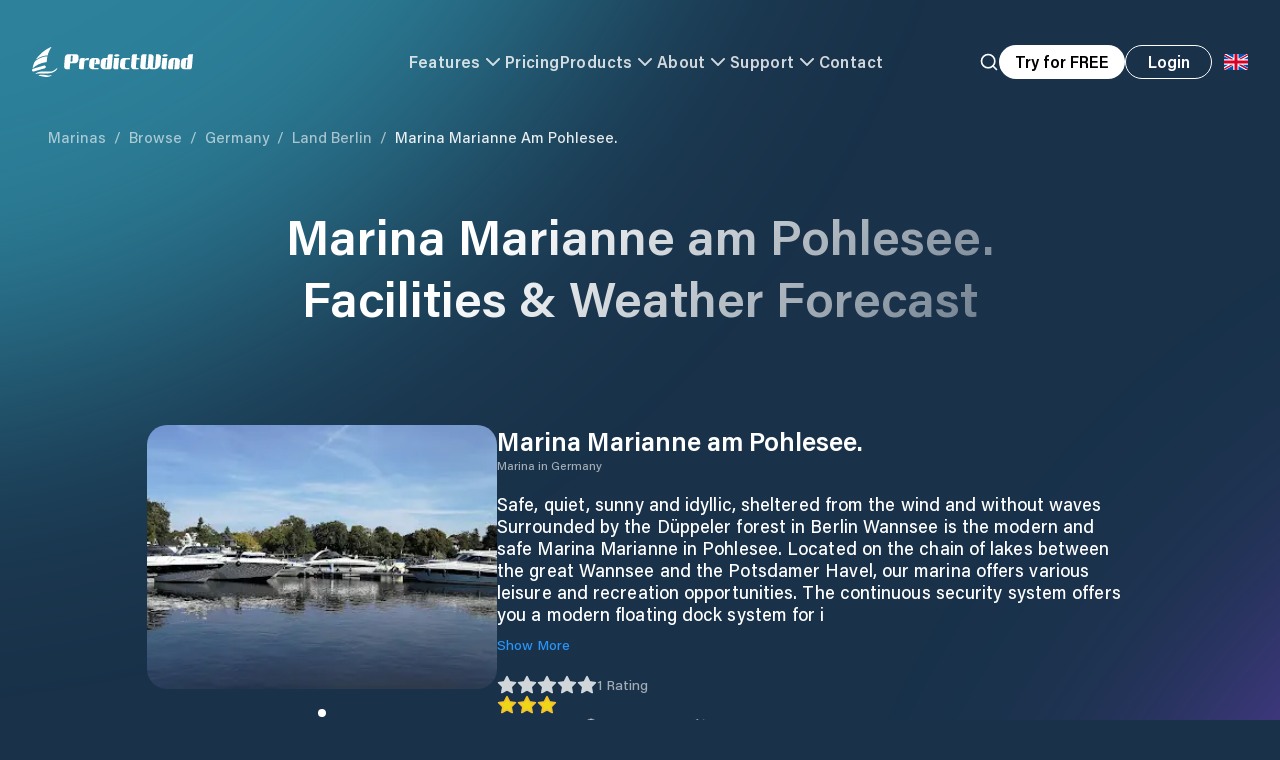

--- FILE ---
content_type: text/html; charset=utf-8
request_url: https://www.predictwind.com/marinas/germany/land-berlin/marina-marianne-am-pohlesee
body_size: 114551
content:
<!DOCTYPE html><html lang="en"><head><meta charSet="utf-8"/><meta name="google-site-verification" content="hQQ5KoXjSBHPOfdBdSb8PIkJZhilEtyjkBzF_Kn1A9k"/><link rel="preconnect" href="https://cdn.segment.com" crossorigin="anonymous"/><link rel="preconnect" href="https://widget.intercom.io" crossorigin="anonymous"/><meta name="viewport" content="minimum-scale=1, initial-scale=1, width=device-width, shrink-to-fit=no, user-scalable=yes, viewport-fit=cover"/><link rel="preload" href="/_next/static/media/pw-logo-full.655d9716.svg" as="image" fetchpriority="high"/><title>Marina Marianne am Pohlesee. Land Berlin Facilities and Weather Forecast • PredictWind</title><meta name="description" content="Safe, quiet, sunny and idyllic, sheltered from the wind and without waves
Surrounded by the Düppeler forest in Berlin Wannsee is the modern and safe Marina Marianne in Pohlesee.
Located on the chain of lakes between the great Wannsee and the Potsdamer Havel, our marina offers various leisure and recreation opportunities.
The continuous security system offers you a modern floating dock system for ideal access to your yacht. The marina also has electricity and water supply, satellite TV, WiFi Internet access and a well-kept toilet with shower and washing machine.
Summer and winter bunk beds are available, as well as guarded parking spaces, a sunbathing area with barbecue facilities and a diverse range of restaurants in the immediate vicinity."/><meta name="theme-color" content="#19324A" media="(prefers-color-scheme: dark)"/><meta name="twitter:image" content="https://predictwind.com/images/earth.jpg"/><meta name="twitter:image:src" content="https://predictwind.com/images/earth.jpg"/><meta name="twitter:image:alt" content="Earth image from space"/><meta name="twitter:image:width" content="2560px"/><meta name="twitter:image:height" content="1200px"/><meta name="twitter:card" content="summary_large_image"/><meta name="twitter:site" content="predictwind.com"/><meta name="twitter:creator" content="PredictWind"/><meta name="twitter:title" content="Marina Marianne am Pohlesee. Land Berlin Facilities and Weather Forecast • PredictWind"/><meta name="twitter:description" content="Safe, quiet, sunny and idyllic, sheltered from the wind and without waves
Surrounded by the Düppeler forest in Berlin Wannsee is the modern and safe Marina Marianne in Pohlesee.
Located on the chain of lakes between the great Wannsee and the Potsdamer Havel, our marina offers various leisure and recreation opportunities.
The continuous security system offers you a modern floating dock system for ideal access to your yacht. The marina also has electricity and water supply, satellite TV, WiFi Internet access and a well-kept toilet with shower and washing machine.
Summer and winter bunk beds are available, as well as guarded parking spaces, a sunbathing area with barbecue facilities and a diverse range of restaurants in the immediate vicinity."/><meta property="og:type" content="website"/><meta property="og:title" content="Marina Marianne am Pohlesee. Land Berlin Facilities and Weather Forecast • PredictWind"/><meta property="og:description" content="Safe, quiet, sunny and idyllic, sheltered from the wind and without waves
Surrounded by the Düppeler forest in Berlin Wannsee is the modern and safe Marina Marianne in Pohlesee.
Located on the chain of lakes between the great Wannsee and the Potsdamer Havel, our marina offers various leisure and recreation opportunities.
The continuous security system offers you a modern floating dock system for ideal access to your yacht. The marina also has electricity and water supply, satellite TV, WiFi Internet access and a well-kept toilet with shower and washing machine.
Summer and winter bunk beds are available, as well as guarded parking spaces, a sunbathing area with barbecue facilities and a diverse range of restaurants in the immediate vicinity."/><meta property="og:site_name" content="PredictWind"/><meta property="og:url" content="https://predictwind.com/marinas/germany/land-berlin/marina-marianne-am-pohlesee"/><link rel="icon" href="/favicon.ico"/><meta property="og:image" content="/images/earth.jpg"/><meta property="og:image:secure_url" content="/images/earth.jpg"/><meta property="og:image:width" content="1440"/><meta property="og:image:height" content="820"/><meta property="og:image:alt" content="PredictWind"/><meta name="keywords" content="Marina Marianne am Pohlesee., marina in [object Object], [object Object] marinas, Marina Marianne am Pohlesee. docking, Marina Marianne am Pohlesee. boat rentals, Marina Marianne am Pohlesee. sailing, Marina Marianne am Pohlesee. fishing"/><link href="https://api.mapbox.com/mapbox-gl-js/v2.6.1/mapbox-gl.css" rel="stylesheet"/><link rel="canonical" href="https://www.predictwind.com/marinas/germany/land-berlin/marina-marianne-am-pohlesee"/><script type="application/ld+json">{"@context":"https://schema.org","@type":"LocalBusiness","name":"Marina Marianne am Pohlesee.","description":"Safe, quiet, sunny and idyllic, sheltered from the wind and without waves\nSurrounded by the Düppeler forest in Berlin Wannsee is the modern and safe Marina Marianne in Pohlesee.\nLocated on the chain of lakes between the great Wannsee and the Potsdamer Havel, our marina offers various leisure and recreation opportunities.\nThe continuous security system offers you a modern floating dock system for ideal access to your yacht. The marina also has electricity and water supply, satellite TV, WiFi Internet access and a well-kept toilet with shower and washing machine.\nSummer and winter bunk beds are available, as well as guarded parking spaces, a sunbathing area with barbecue facilities and a diverse range of restaurants in the immediate vicinity.","url":"https://boote-berlin.de/de/marina","telephone":"   +49 (0) 30 80 48 ","email":"info@boote-berlin.de","image":["https://d3mc2wqt0g7xc3.cloudfront.net/media-test/point11018.jpg"],"publisher":{"@type":"Organization","name":"PredictWind","logo":{"@type":"ImageObject","url":"https://www.predictwind.com/_next/static/media/pw-logo-full.655d9716.svg"}},"author":{"@type":"Organization","name":"PredictWind"},"address":{"@type":"PostalAddress","addressLocality":"Marina Marianne am Pohlesee.","addressRegion":"Land Berlin","addressCountry":"Germany"},"geo":{"@type":"GeoCoordinates","latitude":"52.41252","longitude":"13.14607"},"openingHoursSpecification":{"@type":"OpeningHoursSpecification","dayOfWeek":["Monday","Tuesday","Wednesday","Thursday","Friday"]},"aggregateRating":{"@type":"AggregateRating","ratingValue":3,"ratingCount":1,"bestRating":5},"priceRange":"$$","amenityFeature":[{"@type":"LocationFeatureSpecification","name":"Open Year-Round","value":false},{"@type":"LocationFeatureSpecification","name":"Electricity","value":true},{"@type":"LocationFeatureSpecification","name":"Water","value":true},{"@type":"LocationFeatureSpecification","name":"Showers","value":true},{"@type":"LocationFeatureSpecification","name":"Laundry","value":true}],"department":[{"@type":"BoatTrip","name":"Berthing Services","description":"Berths available: Under 10m"}],"areaServed":{"@type":"GeoCircle","geoMidpoint":{"@type":"GeoCoordinates","latitude":"52.41252","longitude":"13.14607"},"geoRadius":"5000"},"hasMap":"https://maps.google.com/?q=52.41252,13.14607"}</script><link rel="alternate" hrefLang="en" href="https://www.predictwind.com/marinas/germany/land-berlin/marina-marianne-am-pohlesee"/><link rel="alternate" hrefLang="fr" href="https://www.predictwind.com/fr/marinas/germany/land-berlin/marina-marianne-am-pohlesee"/><link rel="alternate" hrefLang="es" href="https://www.predictwind.com/es/marinas/germany/land-berlin/marina-marianne-am-pohlesee"/><link rel="alternate" hrefLang="it" href="https://www.predictwind.com/it/marinas/germany/land-berlin/marina-marianne-am-pohlesee"/><meta name="next-head-count" content="38"/><link rel="preload" href="/_next/static/css/1461410e50d73aa9.css" as="style"/><link rel="stylesheet" href="/_next/static/css/1461410e50d73aa9.css" data-n-g=""/><noscript data-n-css=""></noscript><script defer="" nomodule="" src="/_next/static/chunks/polyfills-c67a75d1b6f99dc8.js"></script><script data-partytown-config="">
            partytown = {
              lib: "/_next/static/~partytown/"
            };
          </script><script data-partytown="">!(function(w,p,f,c){if(!window.crossOriginIsolated && !navigator.serviceWorker) return;c=w[p]=w[p]||{};c[f]=(c[f]||[])})(window,'partytown','forward');/* Partytown 0.8.1 - MIT builder.io */
!function(t,e,n,i,o,r,a,s,d,c,l,p){function u(){p||(p=1,"/"==(a=(r.lib||"/~partytown/")+(r.debug?"debug/":""))[0]&&(d=e.querySelectorAll('script[type="text/partytown"]'),i!=t?i.dispatchEvent(new CustomEvent("pt1",{detail:t})):(s=setTimeout(f,1e4),e.addEventListener("pt0",w),o?h(1):n.serviceWorker?n.serviceWorker.register(a+(r.swPath||"partytown-sw.js"),{scope:a}).then((function(t){t.active?h():t.installing&&t.installing.addEventListener("statechange",(function(t){"activated"==t.target.state&&h()}))}),console.error):f())))}function h(t){c=e.createElement(t?"script":"iframe"),t||(c.style.display="block",c.style.width="0",c.style.height="0",c.style.border="0",c.style.visibility="hidden",c.setAttribute("aria-hidden",!0)),c.src=a+"partytown-"+(t?"atomics.js?v=0.8.1":"sandbox-sw.html?"+Date.now()),e.querySelector(r.sandboxParent||"body").appendChild(c)}function f(n,o){for(w(),i==t&&(r.forward||[]).map((function(e){delete t[e.split(".")[0]]})),n=0;n<d.length;n++)(o=e.createElement("script")).innerHTML=d[n].innerHTML,o.nonce=r.nonce,e.head.appendChild(o);c&&c.parentNode.removeChild(c)}function w(){clearTimeout(s)}r=t.partytown||{},i==t&&(r.forward||[]).map((function(e){l=t,e.split(".").map((function(e,n,i){l=l[i[n]]=n+1<i.length?"push"==i[n+1]?[]:l[i[n]]||{}:function(){(t._ptf=t._ptf||[]).push(i,arguments)}}))})),"complete"==e.readyState?u():(t.addEventListener("DOMContentLoaded",u),t.addEventListener("load",u))}(window,document,navigator,top,window.crossOriginIsolated);</script><script src="/_next/static/chunks/webpack-f2603cec9a9221f0.js" defer=""></script><script src="/_next/static/chunks/framework-c487328b5746d6dc.js" defer=""></script><script src="/_next/static/chunks/main-4a98adc6e551371a.js" defer=""></script><script src="/_next/static/chunks/pages/_app-1b97ed273ddd64e3.js" defer=""></script><script src="/_next/static/chunks/e78e02fd-e0ac1b092d65f73c.js" defer=""></script><script src="/_next/static/chunks/3691-c9fcb93785cc6cca.js" defer=""></script><script src="/_next/static/chunks/740-9315a891055ab013.js" defer=""></script><script src="/_next/static/chunks/9083-c57a1dbfb501f17b.js" defer=""></script><script src="/_next/static/chunks/8293-f67370ee9d264518.js" defer=""></script><script src="/_next/static/chunks/4619-6fa1731cc9267e6a.js" defer=""></script><script src="/_next/static/chunks/5393-5ff1f6e0e9ad5ee0.js" defer=""></script><script src="/_next/static/chunks/827-ecc48055d0c9fb30.js" defer=""></script><script src="/_next/static/chunks/2673-66b307c80e00b8ef.js" defer=""></script><script src="/_next/static/chunks/pages/marinas/%5Bcountry%5D/%5Bstate%5D/%5Bmarina%5D-4e30cf96824ff6e0.js" defer=""></script><script src="/_next/static/3sXtv5DciBYWwye7sZVI6/_buildManifest.js" defer=""></script><script src="/_next/static/3sXtv5DciBYWwye7sZVI6/_ssgManifest.js" defer=""></script></head><body><div id="__next"><div class="relative z-10 bg-content-section-dark"><div class="relative"><div class="headroom-wrapper"><div style="position:relative;top:0;left:0;right:0;z-index:50;-webkit-transform:translate3D(0, 0, 0);-ms-transform:translate3D(0, 0, 0);transform:translate3D(0, 0, 0);pointer-events:auto" class="headroom headroom--unfixed"><header><nav style="opacity:0"><div class="relative z-50 flex w-full justify-center bg-transparent transition-all duration-500 ease-in-out"><div class="h-[85px] w-full md:h-[125px]"><div class="flex h-[85px] items-center border-b px-5 py-5 transition-all duration-200 ease-in-out md:h-[125px] md:pl-8 border-white/0"><div class="mx-auto w-full max-w-screen-3xl"><div class="flex items-center justify-between gap-6 w-full items-center justify-between opacity-100 transition-opacity duration-500 ease-in-out"><a class="block w-full" href="/"><div class="h-[30px] w-auto min-w-[30px] flex-[0_0_auto] cursor-pointer object-contain"><img alt="Predictwind Logo" fetchpriority="high" loading="eager" width="161" height="30" decoding="async" data-nimg="1" class="h-auto w-auto object-contain" style="color:transparent" src="/_next/static/media/pw-logo-full.655d9716.svg"/></div></a><div class="hidden w-full items-center justify-center gap-x-6 lg:flex text-white" style="opacity:0"><button class="flex items-center gap-x-2 text-base font-semibold tracking-wide opacity-80 transition hover:opacity-100">Features<svg xmlns="http://www.w3.org/2000/svg" width="24" height="24" viewBox="0 0 24 24" fill="none" stroke="currentColor" stroke-width="2" stroke-linecap="round" stroke-linejoin="round" class="lucide lucide-chevron-down transition-all duration-200 ease-in-out"><path d="m6 9 6 6 6-6"></path></svg></button><a class="cursor-pointer text-base font-semibold tracking-wide transition opacity-80" href="https://forecast.predictwind.com/features-packages-and-pricing/">Pricing</a><button class="flex cursor-pointer items-center gap-x-2 text-base font-semibold tracking-wide opacity-80 transition hover:opacity-100">Products<svg xmlns="http://www.w3.org/2000/svg" width="24" height="24" viewBox="0 0 24 24" fill="none" stroke="currentColor" stroke-width="2" stroke-linecap="round" stroke-linejoin="round" class="lucide lucide-chevron-down transition-all duration-200 ease-in-out"><path d="m6 9 6 6 6-6"></path></svg></button><button class="flex items-center gap-x-2 whitespace-nowrap text-base font-semibold tracking-wide opacity-80 transition hover:opacity-100">About<svg xmlns="http://www.w3.org/2000/svg" width="24" height="24" viewBox="0 0 24 24" fill="none" stroke="currentColor" stroke-width="2" stroke-linecap="round" stroke-linejoin="round" class="lucide lucide-chevron-down transition-all duration-200 ease-in-out"><path d="m6 9 6 6 6-6"></path></svg></button><button class="flex items-center gap-x-2 text-base font-semibold tracking-wide opacity-80 transition hover:opacity-100">Support<svg xmlns="http://www.w3.org/2000/svg" width="24" height="24" viewBox="0 0 24 24" fill="none" stroke="currentColor" stroke-width="2" stroke-linecap="round" stroke-linejoin="round" class="lucide lucide-chevron-down transition-all duration-200 ease-in-out"><path d="m6 9 6 6 6-6"></path></svg></button><a class="text-base font-semibold tracking-wide transition opacity-80" href="/contact-us">Contact</a></div><div class="flex w-full items-center justify-end sm:gap-x-4"><button aria-label="Search" class="hidden xl:block"><div style="opacity:0"><svg xmlns="http://www.w3.org/2000/svg" width="24" height="24" viewBox="0 0 24 24" fill="none" stroke="currentColor" stroke-width="2" stroke-linecap="round" stroke-linejoin="round" class="lucide lucide-search h-5 w-5 transition text-white"><circle cx="11" cy="11" r="8"></circle><path d="m21 21-4.3-4.3"></path></svg></div></button><button class="group hidden h-[34px] w-fit cursor-pointer items-center justify-center whitespace-nowrap rounded-full bg-white px-4 font-semibold leading-none transition-all duration-200 ease-in-out xl:flex">Try for FREE</button><a class="hidden sm:block" href="https://forecast.predictwind.com/login"><span class="leading-none group px-6 sm:px-8 font-semibold w-fit cursor-pointer outline-none flex items-center justify-center transition-all ease-in-out duration-200 whitespace-nowrap text-white border border-white hover:bg-white hover:text-content-section-dark rounded-full md:px-4" tabindex="0" style="min-width:87px;height:34px">Login</span></a><div class="relative text-base leading-none text-content-section-dark"><button type="button" id="radix-:R16pdbm:" aria-haspopup="menu" aria-expanded="false" data-state="closed" aria-label="Language Selector"><div class="flex h-12 w-12 flex-[0_0_auto] translate-y-[1px] items-center justify-center rounded-full text-[25px] leading-[24px] md:translate-y-0"><svg xmlns="http://www.w3.org/2000/svg" viewBox="0 0 513 342" class="h-4 object-contain"><g fill="#FFF"><path d="M0 0h513v341.3H0V0z"></path><path d="M311.7 230 513 341.3v-31.5L369.3 230h-57.6zM200.3 111.3 0 0v31.5l143.7 79.8h56.6z"></path></g><path d="M393.8 230 513 295.7V230H393.8zm-82.1 0L513 341.3v-31.5L369.3 230h-57.6zm146.9 111.3-147-81.7v81.7h147zM90.3 230 0 280.2V230h90.3zm110 14.2v97.2H25.5l174.8-97.2zm-82.1-132.9L0 45.6v65.7h118.2zm82.1 0L0 0v31.5l143.7 79.8h56.6zM53.4 0l147 81.7V0h-147zm368.3 111.3L513 61.1v50.2h-91.3zm-110-14.2V0h174.9L311.7 97.1z" fill="#0052B4"></path><g fill="#D80027"><path d="M288 0h-64v138.7H0v64h224v138.7h64V202.7h224v-64H288V0z"></path><path d="M311.7 230 513 341.3v-31.5L369.3 230h-57.6zm-168 0L0 309.9v31.5L200.3 230h-56.6zm56.6-118.7L0 0v31.5l143.7 79.8h56.6zm168 0L513 31.5V0L311.7 111.3h56.6z"></path></g></svg></div></button></div><button type="button" aria-haspopup="dialog" aria-expanded="false" aria-controls="radix-:Rbm:" data-state="closed" class="relative grid h-12 w-12 flex-[0_0_auto] cursor-pointer place-items-center rounded-full md:hidden"><div class="relative flex items-center justify-center"><div class="absolute z-10 h-[38px] w-[38px] rounded-full transition-all duration-200 ease-in-out bg-black/20 backdrop-blur-xl"></div><img alt="logo" loading="lazy" width="25" height="14" decoding="async" data-nimg="1" class="relative z-20 w-auto scale-[.9]" style="color:transparent" src="/_next/static/media/hamburger-menu.5b528a3e.svg"/></div></button></div></div></div></div><div class="mx-auto w-full max-w-[1440px] px-12 py-14 pointer-events-none" style="opacity:0"></div></div></div></nav></header></div></div><div class="absolute left-0 top-0 min-h-screen w-full bg-content-section-dark text-white"><div class="z-10"><main><div class="relative z-30 px-5 pt-[125px] md:px-12"><nav class="relative z-10 mx-auto w-full max-w-[1440px]"><a class="text-[15px] capitalize text-white/60 hover:underline" href="/marinas">Marinas</a><span class="mx-2 text-[15px] text-white/60">/</span><a class="text-[15px] capitalize text-white/60 hover:underline" href="/marinas/browse">Browse</a><span class="mx-2 text-[15px] text-white/60">/</span><a class="text-[15px] capitalize text-white/60 hover:underline" href="/marinas/germany">Germany</a><span class="mx-2 text-[15px] text-white/60">/</span><a class="text-[15px] capitalize text-white/60 hover:underline" href="/marinas/germany/land-berlin">Land Berlin</a><span class="mx-2 text-[15px] text-white/60">/</span><a class="text-[15px] capitalize pointer-events-none text-white/90" href="/marinas/germany/land-berlin/marina-marianne-am-pohlesee">Marina Marianne am Pohlesee.</a></nav></div><article class="overflow-hidden"><section class="container relative z-10 mt-14"><h1 class="text-gradient text-center text-[32px] font-semibold leading-tight md:text-[50px]">Marina Marianne am Pohlesee.<br/> Facilities &amp; Weather Forecast</h1><div class="mt-12 md:mt-24"><div class="flex flex-col items-start gap-x-16 gap-y-10 md:flex-row"><div class="relative w-full md:w-[unset]"><div class="h-[264px] w-full flex-[0_0_auto] overflow-hidden rounded-[20px] md:w-[350px]"><div class="relative flex w-full"><div class="relative flex w-full"><div class="relative h-[264px] w-full flex-[0_0_auto] cursor-grab md:w-[350px]"><img alt="Marina Image" loading="eager" width="960" height="540" decoding="async" data-nimg="1" class="absolute left-0 top-0 h-full w-full object-cover" style="color:transparent;background-size:cover;background-position:50% 50%;background-repeat:no-repeat;background-image:url(&quot;data:image/svg+xml;charset=utf-8,%3Csvg xmlns=&#x27;http://www.w3.org/2000/svg&#x27; viewBox=&#x27;0 0 960 540&#x27;%3E%3Cfilter id=&#x27;b&#x27; color-interpolation-filters=&#x27;sRGB&#x27;%3E%3CfeGaussianBlur stdDeviation=&#x27;20&#x27;/%3E%3CfeColorMatrix values=&#x27;1 0 0 0 0 0 1 0 0 0 0 0 1 0 0 0 0 0 100 -1&#x27; result=&#x27;s&#x27;/%3E%3CfeFlood x=&#x27;0&#x27; y=&#x27;0&#x27; width=&#x27;100%25&#x27; height=&#x27;100%25&#x27;/%3E%3CfeComposite operator=&#x27;out&#x27; in=&#x27;s&#x27;/%3E%3CfeComposite in2=&#x27;SourceGraphic&#x27;/%3E%3CfeGaussianBlur stdDeviation=&#x27;20&#x27;/%3E%3C/filter%3E%3Cimage width=&#x27;100%25&#x27; height=&#x27;100%25&#x27; x=&#x27;0&#x27; y=&#x27;0&#x27; preserveAspectRatio=&#x27;none&#x27; style=&#x27;filter: url(%23b);&#x27; href=&#x27;https://d3mc2wqt0g7xc3.cloudfront.net/media-test/point11018.jpg&#x27;/%3E%3C/svg%3E&quot;)" srcSet="/_next/image?url=https%3A%2F%2Fd3mc2wqt0g7xc3.cloudfront.net%2Fmedia-test%2Fpoint11018.jpg&amp;w=1080&amp;q=75 1x, /_next/image?url=https%3A%2F%2Fd3mc2wqt0g7xc3.cloudfront.net%2Fmedia-test%2Fpoint11018.jpg&amp;w=1920&amp;q=75 2x" src="/_next/image?url=https%3A%2F%2Fd3mc2wqt0g7xc3.cloudfront.net%2Fmedia-test%2Fpoint11018.jpg&amp;w=1920&amp;q=75"/></div></div></div></div><div class="absolute -bottom-8 left-1/2 flex -translate-x-1/2 items-center justify-center"></div></div><div class="mt-4 w-full md:mt-0"><h2 class="text-[26px] font-semibold leading-tight">Marina Marianne am Pohlesee.</h2><h3 class="text-xs text-white/60">Marina in<!-- --> <!-- -->Germany</h3><p class="mt-5 text-lg leading-tight">Safe, quiet, sunny and idyllic, sheltered from the wind and without waves
Surrounded by the Düppeler forest in Berlin Wannsee is the modern and safe Marina Marianne in Pohlesee.
Located on the chain of lakes between the great Wannsee and the Potsdamer Havel, our marina offers various leisure and recreation opportunities.
The continuous security system offers you a modern floating dock system for i</p><div class="mt-2.5 text-sm text-pw-blue hover:underline">Show More</div><div class="mt-5 flex items-center gap-x-4"><button type="button" aria-haspopup="dialog" aria-expanded="false" aria-controls="radix-:Rjmjm:" data-state="closed"><div class="flex items-center gap-x-2.5"><div class="flex items-center gap-x-1"><div class="relative"><svg xmlns="http://www.w3.org/2000/svg" width="24" height="24" viewBox="0 0 24 24" fill="#fff" stroke="currentColor" stroke-width="2" stroke-linecap="round" stroke-linejoin="round" class="lucide lucide-star h-4 w-4 opacity-80 md:h-5 md:w-5"><polygon points="12 2 15.09 8.26 22 9.27 17 14.14 18.18 21.02 12 17.77 5.82 21.02 7 14.14 2 9.27 8.91 8.26 12 2"></polygon></svg><div class="absolute inset-0 overflow-hidden" style="width:100%"><svg xmlns="http://www.w3.org/2000/svg" width="24" height="24" viewBox="0 0 24 24" fill="#EDD716" stroke="#F4C02D" stroke-width="2" stroke-linecap="round" stroke-linejoin="round" class="lucide lucide-star h-4 w-4 md:h-5 md:w-5"><polygon points="12 2 15.09 8.26 22 9.27 17 14.14 18.18 21.02 12 17.77 5.82 21.02 7 14.14 2 9.27 8.91 8.26 12 2"></polygon></svg></div></div><div class="relative"><svg xmlns="http://www.w3.org/2000/svg" width="24" height="24" viewBox="0 0 24 24" fill="#fff" stroke="currentColor" stroke-width="2" stroke-linecap="round" stroke-linejoin="round" class="lucide lucide-star h-4 w-4 opacity-80 md:h-5 md:w-5"><polygon points="12 2 15.09 8.26 22 9.27 17 14.14 18.18 21.02 12 17.77 5.82 21.02 7 14.14 2 9.27 8.91 8.26 12 2"></polygon></svg><div class="absolute inset-0 overflow-hidden" style="width:100%"><svg xmlns="http://www.w3.org/2000/svg" width="24" height="24" viewBox="0 0 24 24" fill="#EDD716" stroke="#F4C02D" stroke-width="2" stroke-linecap="round" stroke-linejoin="round" class="lucide lucide-star h-4 w-4 md:h-5 md:w-5"><polygon points="12 2 15.09 8.26 22 9.27 17 14.14 18.18 21.02 12 17.77 5.82 21.02 7 14.14 2 9.27 8.91 8.26 12 2"></polygon></svg></div></div><div class="relative"><svg xmlns="http://www.w3.org/2000/svg" width="24" height="24" viewBox="0 0 24 24" fill="#fff" stroke="currentColor" stroke-width="2" stroke-linecap="round" stroke-linejoin="round" class="lucide lucide-star h-4 w-4 opacity-80 md:h-5 md:w-5"><polygon points="12 2 15.09 8.26 22 9.27 17 14.14 18.18 21.02 12 17.77 5.82 21.02 7 14.14 2 9.27 8.91 8.26 12 2"></polygon></svg><div class="absolute inset-0 overflow-hidden" style="width:100%"><svg xmlns="http://www.w3.org/2000/svg" width="24" height="24" viewBox="0 0 24 24" fill="#EDD716" stroke="#F4C02D" stroke-width="2" stroke-linecap="round" stroke-linejoin="round" class="lucide lucide-star h-4 w-4 md:h-5 md:w-5"><polygon points="12 2 15.09 8.26 22 9.27 17 14.14 18.18 21.02 12 17.77 5.82 21.02 7 14.14 2 9.27 8.91 8.26 12 2"></polygon></svg></div></div><div class="relative"><svg xmlns="http://www.w3.org/2000/svg" width="24" height="24" viewBox="0 0 24 24" fill="#fff" stroke="currentColor" stroke-width="2" stroke-linecap="round" stroke-linejoin="round" class="lucide lucide-star h-4 w-4 opacity-80 md:h-5 md:w-5"><polygon points="12 2 15.09 8.26 22 9.27 17 14.14 18.18 21.02 12 17.77 5.82 21.02 7 14.14 2 9.27 8.91 8.26 12 2"></polygon></svg><div class="absolute inset-0 overflow-hidden" style="width:0%"><svg xmlns="http://www.w3.org/2000/svg" width="24" height="24" viewBox="0 0 24 24" fill="#EDD716" stroke="#F4C02D" stroke-width="2" stroke-linecap="round" stroke-linejoin="round" class="lucide lucide-star h-4 w-4 md:h-5 md:w-5"><polygon points="12 2 15.09 8.26 22 9.27 17 14.14 18.18 21.02 12 17.77 5.82 21.02 7 14.14 2 9.27 8.91 8.26 12 2"></polygon></svg></div></div><div class="relative"><svg xmlns="http://www.w3.org/2000/svg" width="24" height="24" viewBox="0 0 24 24" fill="#fff" stroke="currentColor" stroke-width="2" stroke-linecap="round" stroke-linejoin="round" class="lucide lucide-star h-4 w-4 opacity-80 md:h-5 md:w-5"><polygon points="12 2 15.09 8.26 22 9.27 17 14.14 18.18 21.02 12 17.77 5.82 21.02 7 14.14 2 9.27 8.91 8.26 12 2"></polygon></svg><div class="absolute inset-0 overflow-hidden" style="width:0%"><svg xmlns="http://www.w3.org/2000/svg" width="24" height="24" viewBox="0 0 24 24" fill="#EDD716" stroke="#F4C02D" stroke-width="2" stroke-linecap="round" stroke-linejoin="round" class="lucide lucide-star h-4 w-4 md:h-5 md:w-5"><polygon points="12 2 15.09 8.26 22 9.27 17 14.14 18.18 21.02 12 17.77 5.82 21.02 7 14.14 2 9.27 8.91 8.26 12 2"></polygon></svg></div></div></div><span class="text-sm text-white/60">1<!-- --> <!-- -->Rating</span></div></button></div><div class="flex items-center gap-8"><a target="_blank" rel="noreferrer" class="mt-5 flex items-center gap-2 text-sm text-pw-blue hover:underline" href="https://boote-berlin.de/de/marina">View Website<svg xmlns="http://www.w3.org/2000/svg" width="14" height="14" viewBox="0 0 24 24" fill="none" stroke="currentColor" stroke-width="2" stroke-linecap="round" stroke-linejoin="round" class="lucide lucide-globe text-white/50"><circle cx="12" cy="12" r="10"></circle><path d="M12 2a14.5 14.5 0 0 0 0 20 14.5 14.5 0 0 0 0-20"></path><path d="M2 12h20"></path></svg></a><a target="_blank" rel="noopener noreferrer" class="mt-5 flex items-center gap-2 text-sm text-pw-blue hover:underline" href="https://www.google.com/maps/dir/?api=1&amp;destination=52.41252,13.14607">Get Directions<svg xmlns="http://www.w3.org/2000/svg" width="14" height="14" viewBox="0 0 24 24" fill="none" stroke="currentColor" stroke-width="2" stroke-linecap="round" stroke-linejoin="round" class="lucide lucide-map text-white/50"><path d="M14.106 5.553a2 2 0 0 0 1.788 0l3.659-1.83A1 1 0 0 1 21 4.619v12.764a1 1 0 0 1-.553.894l-4.553 2.277a2 2 0 0 1-1.788 0l-4.212-2.106a2 2 0 0 0-1.788 0l-3.659 1.83A1 1 0 0 1 3 19.381V6.618a1 1 0 0 1 .553-.894l4.553-2.277a2 2 0 0 1 1.788 0z"></path><path d="M15 5.764v15"></path><path d="M9 3.236v15"></path></svg></a></div></div></div></div><div class="md:fle-row mt-20 flex flex-col gap-6 md:mt-24 md:flex-row"><div class="self-stretch md:w-[60%]"><div class="h-full min-h-[280px] w-full rounded-[20px] bg-white/10 p-6 md:p-10 md:pb-16"><div class="flex items-end gap-x-6"><h2 class="text-[28px] font-semibold leading-[1.2]">Marina Marianne am Pohlesee.<!-- --> <!-- -->Facilities</h2></div><div class="mt-8 grid gap-8 md:grid-cols-3"><div class="flex items-center gap-x-4 leading-tight"><img alt="icon" loading="lazy" width="20" height="20" decoding="async" data-nimg="1" class="max-h-[20px] max-w-[20px] object-contain" style="color:transparent" src="/_next/static/media/electricity.7be69159.svg"/><div>Electricity</div></div><div class="flex items-center gap-x-4 leading-tight"><img alt="icon" loading="lazy" width="20" height="20" decoding="async" data-nimg="1" class="max-h-[20px] max-w-[20px] object-contain" style="color:transparent" src="/_next/static/media/fuel.17e7bd76.svg"/><div>Petrol</div></div><div class="flex items-center gap-x-4 leading-tight"><img alt="icon" loading="lazy" width="20" height="20" decoding="async" data-nimg="1" class="max-h-[20px] max-w-[20px] object-contain" style="color:transparent" src="/_next/static/media/fuel.17e7bd76.svg"/><div>Diesel</div></div><div class="flex items-center gap-x-4 leading-tight"><img alt="icon" loading="lazy" width="20" height="20" decoding="async" data-nimg="1" class="max-h-[20px] max-w-[20px] object-contain" style="color:transparent" src="/_next/static/media/water.afcdcd88.svg"/><div>Water</div></div><div class="flex items-center gap-x-4 leading-tight"><img alt="icon" loading="lazy" width="20" height="20" decoding="async" data-nimg="1" class="max-h-[20px] max-w-[20px] object-contain" style="color:transparent" src="/_next/static/media/wifi.9ed65dd1.svg"/><div>Wifi</div></div><div class="flex items-center gap-x-4 leading-tight"><img alt="icon" loading="lazy" width="20" height="20" decoding="async" data-nimg="1" class="max-h-[20px] max-w-[20px] object-contain" style="color:transparent" src="/_next/static/media/showers.f799458d.svg"/><div>Showers</div></div><div class="flex items-center gap-x-4 leading-tight"><img alt="icon" loading="lazy" width="20" height="20" decoding="async" data-nimg="1" class="max-h-[20px] max-w-[20px] object-contain" style="color:transparent" src="/_next/static/media/sewage.d131c1f1.svg"/><div>Sewage</div></div><div class="flex items-center gap-x-4 leading-tight"><img alt="icon" loading="lazy" width="20" height="20" decoding="async" data-nimg="1" class="max-h-[20px] max-w-[20px] object-contain" style="color:transparent" src="/_next/static/media/toilets.df81a3d2.svg"/><div>Toilets</div></div><div class="flex items-center gap-x-4 leading-tight"><img alt="icon" loading="lazy" width="20" height="20" decoding="async" data-nimg="1" class="max-h-[20px] max-w-[20px] object-contain" style="color:transparent" src="/_next/static/media/recycling.593be0c3.svg"/><div>Recycling</div></div><div class="flex items-center gap-x-4 leading-tight"><img alt="icon" loading="lazy" width="20" height="20" decoding="async" data-nimg="1" class="max-h-[20px] max-w-[20px] object-contain" style="color:transparent" src="/_next/static/media/food.933073d6.svg"/><div>Food</div></div><div class="flex items-center gap-x-4 leading-tight"><img alt="icon" loading="lazy" width="20" height="20" decoding="async" data-nimg="1" class="max-h-[20px] max-w-[20px] object-contain" style="color:transparent" src="/_next/static/media/bicycle.1f6b914f.svg"/><div>Bicycles</div></div><div class="flex items-center gap-x-4 leading-tight"><img alt="icon" loading="lazy" width="20" height="20" decoding="async" data-nimg="1" class="max-h-[20px] max-w-[20px] object-contain" style="color:transparent" src="/_next/static/media/builder.0d4033e8.svg"/><div>Boatbuilder</div></div><div class="flex items-center gap-x-4 leading-tight"><img alt="icon" loading="lazy" width="20" height="20" decoding="async" data-nimg="1" class="max-h-[20px] max-w-[20px] object-contain" style="color:transparent" src="/_next/static/media/laundry.f445167c.svg"/><div>Laundry</div></div><div class="flex items-center gap-x-4 leading-tight"><img alt="icon" loading="lazy" width="20" height="20" decoding="async" data-nimg="1" class="max-h-[20px] max-w-[20px] object-contain" style="color:transparent" src="/_next/static/media/supermarket.2d3f9c11.svg"/><div>Supermarket</div></div><div class="flex items-center gap-x-4 leading-tight"><img alt="icon" loading="lazy" width="20" height="20" decoding="async" data-nimg="1" class="max-h-[20px] max-w-[20px] object-contain" style="color:transparent" src="/_next/static/media/medical.7ae536a5.svg"/><div>Medical Facilities</div></div></div></div></div><div class="relative flex md:w-[40%]"><div class="h-[325px] w-full self-stretch overflow-hidden rounded-[20px] md:h-[unset]"><div class="relative z-10 h-full"><div id="Marina Marianne am Pohlesee." class="relative aspect-square h-full w-full"></div></div></div><div class="absolute -bottom-8 left-2.5 text-lg leading-tight text-white/30">52.41252<!-- --> N, <!-- -->13.14607<!-- --> E</div></div></div><div class="mt-14"><div><div class="w-full rounded-[20px] bg-white/10 p-6 md:p-10 md:pb-16"><h2 class="text-[28px] font-semibold leading-tight">Marina Marianne am Pohlesee.<!-- --> <!-- -->Information</h2><div class="mt-7 grid gap-4 text-sm md:grid-cols-3"><div><div class="text-white/60">Manoeuvrability</div><p>Fair</p></div><div><div class="text-white/60">Approaches &amp; Channel Marking</div><p>Fair</p></div><div><div class="text-white/60">Dock Type</div><p>Fixed</p></div><div><div class="text-white/60">Style</div><p>Stern to</p></div><div><div class="text-white/60">Depth at MLW</div><p>&lt; 2m</p></div><div><div class="text-white/60">Current/Tidal Flow</div><p>Negligible</p></div><div><div class="text-white/60">Port of Entry</div><p>Yes</p></div><div><div class="text-white/60">Visitor Berths</div><p>Yes</p></div><div><div class="text-white/60">Telephone</div><a class="text-pw-blue hover:underline" href="tel:   +49 (0) 30 80 48 ">   +49 (0) 30 80 48 </a></div><div><div class="text-white/60">Email</div><a class="text-pw-blue hover:underline" href="mailto:info@boote-berlin.de">info@boote-berlin.de</a></div></div></div></div></div><div class="mt-20 md:mt-24"><h2 class="text-[28px] font-semibold leading-tight">Marina Marianne am Pohlesee.<!-- --> <!-- -->Weather Forecast</h2><div class="relative mt-8 flex w-full"><div class="relative grid w-full gap-6 md:grid-cols-3"><button type="button" aria-haspopup="dialog" aria-expanded="false" aria-controls="radix-:R1bmjm:" data-state="closed" aria-label="Open PredictWind App download dialog" class="absolute -bottom-[90px] left-1/2 flex h-12 w-12 -translate-x-1/2 -translate-y-1/2 rotate-180 items-center justify-center rounded-full bg-pw-blue md:-right-24 md:left-[unset] md:top-1/2 md:-translate-x-0"><svg class="-translate-x-[2px]" width="11" height="18" viewBox="0 0 11 18" fill="none" xmlns="http://www.w3.org/2000/svg"><path d="M2.92886 9.22154L9.99992 16.2926L9.29282 16.9997L1.51465 9.22153L9.29282 1.44336L9.99993 2.15047L2.92886 9.22154Z" fill="black" stroke="white" stroke-linecap="square"></path></svg></button><div class="w-full flex-[0_0_auto] rounded-[16px] bg-pw-blue p-5"><div class="flex items-end gap-x-3 text-lg font-bold"><div class="leading-tight">Wed</div><div class="text-xs leading-5">5<!-- -->AM<!-- --> - <!-- -->9<!-- -->AM</div></div><div class="text-xs leading-tight text-white/60">21 January 2026</div><ul class="mt-4 flex flex-col gap-y-2.5 text-sm"><li class="flex items-center gap-x-4"><div class="flex w-6 items-center justify-center"><img alt="wind icon" loading="lazy" width="19" height="13" decoding="async" data-nimg="1" style="color:transparent" src="/_next/static/media/wind.5b5e165f.svg"/></div><div><b>SE</b> 6 knots.</div></li><li class="flex items-center gap-x-4"><div class="flex w-6 items-center justify-center"><img alt="temp icon" loading="lazy" width="10" height="19" decoding="async" data-nimg="1" style="color:transparent" src="/_next/static/media/temp.eedc617b.svg"/></div><div>&minus;6 to &minus;2&deg;C</div></li><li class="flex items-center gap-x-4"><div class="flex w-6 items-center justify-center"><img alt="sun icon" loading="lazy" width="16" height="16" decoding="async" data-nimg="1" style="color:transparent" src="/_next/static/media/sun.3e2e95e7.svg"/></div><div>UV Index: 0 - Low</div></li><li class="flex items-center gap-x-4"><div class="flex w-6 items-center justify-center"><img alt="rain icon" loading="lazy" width="19" height="18" decoding="async" data-nimg="1" style="color:transparent" src="/_next/static/media/rain.5802ed48.svg"/></div><div>Sunny</div></li></ul></div><div class="w-full flex-[0_0_auto] rounded-[16px] bg-pw-blue p-5"><div class="flex items-end gap-x-3 text-lg font-bold"><div class="leading-tight">Wed</div><div class="text-xs leading-5">9<!-- -->AM<!-- --> - <!-- -->1<!-- -->PM</div></div><div class="text-xs leading-tight text-white/60">21 January 2026</div><ul class="mt-4 flex flex-col gap-y-2.5 text-sm"><li class="flex items-center gap-x-4"><div class="flex w-6 items-center justify-center"><img alt="wind icon" loading="lazy" width="19" height="13" decoding="async" data-nimg="1" style="color:transparent" src="/_next/static/media/wind.5b5e165f.svg"/></div><div><b>SE</b> 4–6 knots.</div></li><li class="flex items-center gap-x-4"><div class="flex w-6 items-center justify-center"><img alt="temp icon" loading="lazy" width="10" height="19" decoding="async" data-nimg="1" style="color:transparent" src="/_next/static/media/temp.eedc617b.svg"/></div><div>Increasing from &minus;3 to 3&deg;C</div></li><li class="flex items-center gap-x-4"><div class="flex w-6 items-center justify-center"><img alt="sun icon" loading="lazy" width="16" height="16" decoding="async" data-nimg="1" style="color:transparent" src="/_next/static/media/sun.3e2e95e7.svg"/></div><div>UV Index: 0 - Low</div></li><li class="flex items-center gap-x-4"><div class="flex w-6 items-center justify-center"><img alt="rain icon" loading="lazy" width="19" height="18" decoding="async" data-nimg="1" style="color:transparent" src="/_next/static/media/rain.5802ed48.svg"/></div><div>Sunny</div></li></ul></div><div class="w-full flex-[0_0_auto] rounded-[16px] bg-pw-blue p-5"><div class="flex items-end gap-x-3 text-lg font-bold"><div class="leading-tight">Wed</div><div class="text-xs leading-5">1<!-- -->PM<!-- --> - <!-- -->5<!-- -->PM</div></div><div class="text-xs leading-tight text-white/60">21 January 2026</div><ul class="mt-4 flex flex-col gap-y-2.5 text-sm"><li class="flex items-center gap-x-4"><div class="flex w-6 items-center justify-center"><img alt="wind icon" loading="lazy" width="19" height="13" decoding="async" data-nimg="1" style="color:transparent" src="/_next/static/media/wind.5b5e165f.svg"/></div><div><b>SE</b> 4–6 knots.</div></li><li class="flex items-center gap-x-4"><div class="flex w-6 items-center justify-center"><img alt="temp icon" loading="lazy" width="10" height="19" decoding="async" data-nimg="1" style="color:transparent" src="/_next/static/media/temp.eedc617b.svg"/></div><div>Decreasing from 4 to 0&deg;C</div></li><li class="flex items-center gap-x-4"><div class="flex w-6 items-center justify-center"><img alt="sun icon" loading="lazy" width="16" height="16" decoding="async" data-nimg="1" style="color:transparent" src="/_next/static/media/sun.3e2e95e7.svg"/></div><div>UV Index: 0 - Low</div></li><li class="flex items-center gap-x-4"><div class="flex w-6 items-center justify-center"><img alt="rain icon" loading="lazy" width="19" height="18" decoding="async" data-nimg="1" style="color:transparent" src="/_next/static/media/rain.5802ed48.svg"/></div><div>Sunny</div></li></ul></div><div class="w-full flex-[0_0_auto] rounded-[16px] bg-pw-blue p-5 hidden"><div class="flex items-end gap-x-3 text-lg font-bold"><div class="leading-tight">Wed</div><div class="text-xs leading-5">5<!-- -->PM<!-- --> - <!-- -->9<!-- -->PM</div></div><div class="text-xs leading-tight text-white/60">21 January 2026</div><ul class="mt-4 flex flex-col gap-y-2.5 text-sm"><li class="flex items-center gap-x-4"><div class="flex w-6 items-center justify-center"><img alt="wind icon" loading="lazy" width="19" height="13" decoding="async" data-nimg="1" style="color:transparent" src="/_next/static/media/wind.5b5e165f.svg"/></div><div><b>E</b> 4–6 knots.</div></li><li class="flex items-center gap-x-4"><div class="flex w-6 items-center justify-center"><img alt="temp icon" loading="lazy" width="10" height="19" decoding="async" data-nimg="1" style="color:transparent" src="/_next/static/media/temp.eedc617b.svg"/></div><div>&minus;3 to &minus;1&deg;C</div></li><li class="flex items-center gap-x-4"><div class="flex w-6 items-center justify-center"><img alt="sun icon" loading="lazy" width="16" height="16" decoding="async" data-nimg="1" style="color:transparent" src="/_next/static/media/sun.3e2e95e7.svg"/></div><div>UV Index: 0 - Low</div></li><li class="flex items-center gap-x-4"><div class="flex w-6 items-center justify-center"><img alt="rain icon" loading="lazy" width="19" height="18" decoding="async" data-nimg="1" style="color:transparent" src="/_next/static/media/rain.5802ed48.svg"/></div><div>Sunny</div></li></ul></div><div class="w-full flex-[0_0_auto] rounded-[16px] bg-pw-blue p-5 hidden"><div class="flex items-end gap-x-3 text-lg font-bold"><div class="leading-tight">Wed</div><div class="text-xs leading-5">9<!-- -->PM<!-- --> - <!-- -->5<!-- -->AM</div></div><div class="text-xs leading-tight text-white/60">21 January 2026</div><ul class="mt-4 flex flex-col gap-y-2.5 text-sm"><li class="flex items-center gap-x-4"><div class="flex w-6 items-center justify-center"><img alt="wind icon" loading="lazy" width="19" height="13" decoding="async" data-nimg="1" style="color:transparent" src="/_next/static/media/wind.5b5e165f.svg"/></div><div><b>E</b> 6 knots.</div></li><li class="flex items-center gap-x-4"><div class="flex w-6 items-center justify-center"><img alt="temp icon" loading="lazy" width="10" height="19" decoding="async" data-nimg="1" style="color:transparent" src="/_next/static/media/temp.eedc617b.svg"/></div><div>&minus;6 to &minus;3&deg;C</div></li><li class="flex items-center gap-x-4"><div class="flex w-6 items-center justify-center"><img alt="sun icon" loading="lazy" width="16" height="16" decoding="async" data-nimg="1" style="color:transparent" src="/_next/static/media/sun.3e2e95e7.svg"/></div><div>UV Index: 0 - Low</div></li><li class="flex items-center gap-x-4"><div class="flex w-6 items-center justify-center"><img alt="rain icon" loading="lazy" width="19" height="18" decoding="async" data-nimg="1" style="color:transparent" src="/_next/static/media/rain.5802ed48.svg"/></div><div>Mostly fine</div></li></ul></div><div class="w-full flex-[0_0_auto] rounded-[16px] bg-pw-blue p-5 hidden"><div class="flex items-end gap-x-3 text-lg font-bold"><div class="leading-tight">Thu</div><div class="text-xs leading-5">5<!-- -->AM<!-- --> - <!-- -->9<!-- -->AM</div></div><div class="text-xs leading-tight text-white/60">22 January 2026</div><ul class="mt-4 flex flex-col gap-y-2.5 text-sm"><li class="flex items-center gap-x-4"><div class="flex w-6 items-center justify-center"><img alt="wind icon" loading="lazy" width="19" height="13" decoding="async" data-nimg="1" style="color:transparent" src="/_next/static/media/wind.5b5e165f.svg"/></div><div><b>E</b> 6 knots.</div></li><li class="flex items-center gap-x-4"><div class="flex w-6 items-center justify-center"><img alt="temp icon" loading="lazy" width="10" height="19" decoding="async" data-nimg="1" style="color:transparent" src="/_next/static/media/temp.eedc617b.svg"/></div><div>&minus;6&deg;C</div></li><li class="flex items-center gap-x-4"><div class="flex w-6 items-center justify-center"><img alt="sun icon" loading="lazy" width="16" height="16" decoding="async" data-nimg="1" style="color:transparent" src="/_next/static/media/sun.3e2e95e7.svg"/></div><div>UV Index: 0 - Low</div></li><li class="flex items-center gap-x-4"><div class="flex w-6 items-center justify-center"><img alt="rain icon" loading="lazy" width="19" height="18" decoding="async" data-nimg="1" style="color:transparent" src="/_next/static/media/rain.5802ed48.svg"/></div><div>Mostly fine</div></li></ul></div><div class="w-full flex-[0_0_auto] rounded-[16px] bg-pw-blue p-5 hidden"><div class="flex items-end gap-x-3 text-lg font-bold"><div class="leading-tight">Thu</div><div class="text-xs leading-5">9<!-- -->AM<!-- --> - <!-- -->1<!-- -->PM</div></div><div class="text-xs leading-tight text-white/60">22 January 2026</div><ul class="mt-4 flex flex-col gap-y-2.5 text-sm"><li class="flex items-center gap-x-4"><div class="flex w-6 items-center justify-center"><img alt="wind icon" loading="lazy" width="19" height="13" decoding="async" data-nimg="1" style="color:transparent" src="/_next/static/media/wind.5b5e165f.svg"/></div><div><b>E</b> 6 knots.</div></li><li class="flex items-center gap-x-4"><div class="flex w-6 items-center justify-center"><img alt="temp icon" loading="lazy" width="10" height="19" decoding="async" data-nimg="1" style="color:transparent" src="/_next/static/media/temp.eedc617b.svg"/></div><div>Increasing from &minus;6 to &minus;1&deg;C</div></li><li class="flex items-center gap-x-4"><div class="flex w-6 items-center justify-center"><img alt="sun icon" loading="lazy" width="16" height="16" decoding="async" data-nimg="1" style="color:transparent" src="/_next/static/media/sun.3e2e95e7.svg"/></div><div>UV Index: 0 - Low</div></li><li class="flex items-center gap-x-4"><div class="flex w-6 items-center justify-center"><img alt="rain icon" loading="lazy" width="19" height="18" decoding="async" data-nimg="1" style="color:transparent" src="/_next/static/media/rain.5802ed48.svg"/></div><div>Sunny</div></li></ul></div><div class="w-full flex-[0_0_auto] rounded-[16px] bg-pw-blue p-5 hidden"><div class="flex items-end gap-x-3 text-lg font-bold"><div class="leading-tight">Thu</div><div class="text-xs leading-5">1<!-- -->PM<!-- --> - <!-- -->5<!-- -->PM</div></div><div class="text-xs leading-tight text-white/60">22 January 2026</div><ul class="mt-4 flex flex-col gap-y-2.5 text-sm"><li class="flex items-center gap-x-4"><div class="flex w-6 items-center justify-center"><img alt="wind icon" loading="lazy" width="19" height="13" decoding="async" data-nimg="1" style="color:transparent" src="/_next/static/media/wind.5b5e165f.svg"/></div><div><b>E</b> 6 knots.</div></li><li class="flex items-center gap-x-4"><div class="flex w-6 items-center justify-center"><img alt="temp icon" loading="lazy" width="10" height="19" decoding="async" data-nimg="1" style="color:transparent" src="/_next/static/media/temp.eedc617b.svg"/></div><div>&minus;4 to 0&deg;C</div></li><li class="flex items-center gap-x-4"><div class="flex w-6 items-center justify-center"><img alt="sun icon" loading="lazy" width="16" height="16" decoding="async" data-nimg="1" style="color:transparent" src="/_next/static/media/sun.3e2e95e7.svg"/></div><div>UV Index: 0 - Low</div></li><li class="flex items-center gap-x-4"><div class="flex w-6 items-center justify-center"><img alt="rain icon" loading="lazy" width="19" height="18" decoding="async" data-nimg="1" style="color:transparent" src="/_next/static/media/rain.5802ed48.svg"/></div><div>Sunny</div></li></ul></div><div class="w-full flex-[0_0_auto] rounded-[16px] bg-pw-blue p-5 hidden"><div class="flex items-end gap-x-3 text-lg font-bold"><div class="leading-tight">Thu</div><div class="text-xs leading-5">5<!-- -->PM<!-- --> - <!-- -->9<!-- -->PM</div></div><div class="text-xs leading-tight text-white/60">22 January 2026</div><ul class="mt-4 flex flex-col gap-y-2.5 text-sm"><li class="flex items-center gap-x-4"><div class="flex w-6 items-center justify-center"><img alt="wind icon" loading="lazy" width="19" height="13" decoding="async" data-nimg="1" style="color:transparent" src="/_next/static/media/wind.5b5e165f.svg"/></div><div><b>E</b> 5–7 knots.</div></li><li class="flex items-center gap-x-4"><div class="flex w-6 items-center justify-center"><img alt="temp icon" loading="lazy" width="10" height="19" decoding="async" data-nimg="1" style="color:transparent" src="/_next/static/media/temp.eedc617b.svg"/></div><div>&minus;4&deg;C</div></li><li class="flex items-center gap-x-4"><div class="flex w-6 items-center justify-center"><img alt="sun icon" loading="lazy" width="16" height="16" decoding="async" data-nimg="1" style="color:transparent" src="/_next/static/media/sun.3e2e95e7.svg"/></div><div>UV Index: 0 - Low</div></li><li class="flex items-center gap-x-4"><div class="flex w-6 items-center justify-center"><img alt="rain icon" loading="lazy" width="19" height="18" decoding="async" data-nimg="1" style="color:transparent" src="/_next/static/media/rain.5802ed48.svg"/></div><div>Mostly fine</div></li></ul></div><div class="w-full flex-[0_0_auto] rounded-[16px] bg-pw-blue p-5 hidden"><div class="flex items-end gap-x-3 text-lg font-bold"><div class="leading-tight">Thu</div><div class="text-xs leading-5">9<!-- -->PM<!-- --> - <!-- -->5<!-- -->AM</div></div><div class="text-xs leading-tight text-white/60">22 January 2026</div><ul class="mt-4 flex flex-col gap-y-2.5 text-sm"><li class="flex items-center gap-x-4"><div class="flex w-6 items-center justify-center"><img alt="wind icon" loading="lazy" width="19" height="13" decoding="async" data-nimg="1" style="color:transparent" src="/_next/static/media/wind.5b5e165f.svg"/></div><div><b>E</b> 6–8 knots. Gusts up to 17 knots.</div></li><li class="flex items-center gap-x-4"><div class="flex w-6 items-center justify-center"><img alt="temp icon" loading="lazy" width="10" height="19" decoding="async" data-nimg="1" style="color:transparent" src="/_next/static/media/temp.eedc617b.svg"/></div><div>&minus;9 to &minus;5&deg;C</div></li><li class="flex items-center gap-x-4"><div class="flex w-6 items-center justify-center"><img alt="sun icon" loading="lazy" width="16" height="16" decoding="async" data-nimg="1" style="color:transparent" src="/_next/static/media/sun.3e2e95e7.svg"/></div><div>UV Index: 0 - Low</div></li><li class="flex items-center gap-x-4"><div class="flex w-6 items-center justify-center"><img alt="rain icon" loading="lazy" width="19" height="18" decoding="async" data-nimg="1" style="color:transparent" src="/_next/static/media/rain.5802ed48.svg"/></div><div>Mostly fine</div></li></ul></div><div class="w-full flex-[0_0_auto] rounded-[16px] bg-pw-blue p-5 hidden"><div class="flex items-end gap-x-3 text-lg font-bold"><div class="leading-tight">Fri</div><div class="text-xs leading-5">5<!-- -->AM<!-- --> - <!-- -->9<!-- -->AM</div></div><div class="text-xs leading-tight text-white/60">23 January 2026</div><ul class="mt-4 flex flex-col gap-y-2.5 text-sm"><li class="flex items-center gap-x-4"><div class="flex w-6 items-center justify-center"><img alt="wind icon" loading="lazy" width="19" height="13" decoding="async" data-nimg="1" style="color:transparent" src="/_next/static/media/wind.5b5e165f.svg"/></div><div><b>E</b> 8 knots. Gusts up to 17 knots.</div></li><li class="flex items-center gap-x-4"><div class="flex w-6 items-center justify-center"><img alt="temp icon" loading="lazy" width="10" height="19" decoding="async" data-nimg="1" style="color:transparent" src="/_next/static/media/temp.eedc617b.svg"/></div><div>&minus;9 to &minus;6&deg;C</div></li><li class="flex items-center gap-x-4"><div class="flex w-6 items-center justify-center"><img alt="sun icon" loading="lazy" width="16" height="16" decoding="async" data-nimg="1" style="color:transparent" src="/_next/static/media/sun.3e2e95e7.svg"/></div><div>UV Index: 0 - Low</div></li><li class="flex items-center gap-x-4"><div class="flex w-6 items-center justify-center"><img alt="rain icon" loading="lazy" width="19" height="18" decoding="async" data-nimg="1" style="color:transparent" src="/_next/static/media/rain.5802ed48.svg"/></div><div>Partly cloudy</div></li></ul></div><div class="w-full flex-[0_0_auto] rounded-[16px] bg-pw-blue p-5 hidden"><div class="flex items-end gap-x-3 text-lg font-bold"><div class="leading-tight">Fri</div><div class="text-xs leading-5">9<!-- -->AM<!-- --> - <!-- -->1<!-- -->PM</div></div><div class="text-xs leading-tight text-white/60">23 January 2026</div><ul class="mt-4 flex flex-col gap-y-2.5 text-sm"><li class="flex items-center gap-x-4"><div class="flex w-6 items-center justify-center"><img alt="wind icon" loading="lazy" width="19" height="13" decoding="async" data-nimg="1" style="color:transparent" src="/_next/static/media/wind.5b5e165f.svg"/></div><div><b>E</b> 8 knots. Gusts up to 16 knots.</div></li><li class="flex items-center gap-x-4"><div class="flex w-6 items-center justify-center"><img alt="temp icon" loading="lazy" width="10" height="19" decoding="async" data-nimg="1" style="color:transparent" src="/_next/static/media/temp.eedc617b.svg"/></div><div>Increasing from &minus;7 to &minus;2&deg;C</div></li><li class="flex items-center gap-x-4"><div class="flex w-6 items-center justify-center"><img alt="sun icon" loading="lazy" width="16" height="16" decoding="async" data-nimg="1" style="color:transparent" src="/_next/static/media/sun.3e2e95e7.svg"/></div><div>UV Index: 0 - Low</div></li><li class="flex items-center gap-x-4"><div class="flex w-6 items-center justify-center"><img alt="rain icon" loading="lazy" width="19" height="18" decoding="async" data-nimg="1" style="color:transparent" src="/_next/static/media/rain.5802ed48.svg"/></div><div>Partly cloudy</div></li></ul></div><div class="w-full flex-[0_0_auto] rounded-[16px] bg-pw-blue p-5 hidden"><div class="flex items-end gap-x-3 text-lg font-bold"><div class="leading-tight">Fri</div><div class="text-xs leading-5">1<!-- -->PM<!-- --> - <!-- -->5<!-- -->PM</div></div><div class="text-xs leading-tight text-white/60">23 January 2026</div><ul class="mt-4 flex flex-col gap-y-2.5 text-sm"><li class="flex items-center gap-x-4"><div class="flex w-6 items-center justify-center"><img alt="wind icon" loading="lazy" width="19" height="13" decoding="async" data-nimg="1" style="color:transparent" src="/_next/static/media/wind.5b5e165f.svg"/></div><div><b>E</b> 8 knots. Gusts up to 16 knots.</div></li><li class="flex items-center gap-x-4"><div class="flex w-6 items-center justify-center"><img alt="temp icon" loading="lazy" width="10" height="19" decoding="async" data-nimg="1" style="color:transparent" src="/_next/static/media/temp.eedc617b.svg"/></div><div>&minus;3 to &minus;1&deg;C</div></li><li class="flex items-center gap-x-4"><div class="flex w-6 items-center justify-center"><img alt="sun icon" loading="lazy" width="16" height="16" decoding="async" data-nimg="1" style="color:transparent" src="/_next/static/media/sun.3e2e95e7.svg"/></div><div>UV Index: 0 - Low</div></li><li class="flex items-center gap-x-4"><div class="flex w-6 items-center justify-center"><img alt="rain icon" loading="lazy" width="19" height="18" decoding="async" data-nimg="1" style="color:transparent" src="/_next/static/media/rain.5802ed48.svg"/></div><div>Partly cloudy</div></li></ul></div><div class="w-full flex-[0_0_auto] rounded-[16px] bg-pw-blue p-5 hidden"><div class="flex items-end gap-x-3 text-lg font-bold"><div class="leading-tight">Fri</div><div class="text-xs leading-5">5<!-- -->PM<!-- --> - <!-- -->9<!-- -->PM</div></div><div class="text-xs leading-tight text-white/60">23 January 2026</div><ul class="mt-4 flex flex-col gap-y-2.5 text-sm"><li class="flex items-center gap-x-4"><div class="flex w-6 items-center justify-center"><img alt="wind icon" loading="lazy" width="19" height="13" decoding="async" data-nimg="1" style="color:transparent" src="/_next/static/media/wind.5b5e165f.svg"/></div><div><b>E</b> 7–9 knots. Gusts up to 21 knots.</div></li><li class="flex items-center gap-x-4"><div class="flex w-6 items-center justify-center"><img alt="temp icon" loading="lazy" width="10" height="19" decoding="async" data-nimg="1" style="color:transparent" src="/_next/static/media/temp.eedc617b.svg"/></div><div>&minus;5 to &minus;3&deg;C</div></li><li class="flex items-center gap-x-4"><div class="flex w-6 items-center justify-center"><img alt="sun icon" loading="lazy" width="16" height="16" decoding="async" data-nimg="1" style="color:transparent" src="/_next/static/media/sun.3e2e95e7.svg"/></div><div>UV Index: 0 - Low</div></li><li class="flex items-center gap-x-4"><div class="flex w-6 items-center justify-center"><img alt="rain icon" loading="lazy" width="19" height="18" decoding="async" data-nimg="1" style="color:transparent" src="/_next/static/media/rain.5802ed48.svg"/></div><div>Partly cloudy</div></li></ul></div><div class="w-full flex-[0_0_auto] rounded-[16px] bg-pw-blue p-5 hidden"><div class="flex items-end gap-x-3 text-lg font-bold"><div class="leading-tight">Fri</div><div class="text-xs leading-5">9<!-- -->PM<!-- --> - <!-- -->5<!-- -->AM</div></div><div class="text-xs leading-tight text-white/60">23 January 2026</div><ul class="mt-4 flex flex-col gap-y-2.5 text-sm"><li class="flex items-center gap-x-4"><div class="flex w-6 items-center justify-center"><img alt="wind icon" loading="lazy" width="19" height="13" decoding="async" data-nimg="1" style="color:transparent" src="/_next/static/media/wind.5b5e165f.svg"/></div><div><b>E</b> 7–9 knots. Gusts up to 19 knots.</div></li><li class="flex items-center gap-x-4"><div class="flex w-6 items-center justify-center"><img alt="temp icon" loading="lazy" width="10" height="19" decoding="async" data-nimg="1" style="color:transparent" src="/_next/static/media/temp.eedc617b.svg"/></div><div>&minus;7 to &minus;3&deg;C</div></li><li class="flex items-center gap-x-4"><div class="flex w-6 items-center justify-center"><img alt="sun icon" loading="lazy" width="16" height="16" decoding="async" data-nimg="1" style="color:transparent" src="/_next/static/media/sun.3e2e95e7.svg"/></div><div>UV Index: 0 - Low</div></li><li class="flex items-center gap-x-4"><div class="flex w-6 items-center justify-center"><img alt="rain icon" loading="lazy" width="19" height="18" decoding="async" data-nimg="1" style="color:transparent" src="/_next/static/media/rain.5802ed48.svg"/></div><div>Partly cloudy</div></li></ul></div><div class="w-full flex-[0_0_auto] rounded-[16px] bg-pw-blue p-5 hidden"><div class="flex items-end gap-x-3 text-lg font-bold"><div class="leading-tight">Sat</div><div class="text-xs leading-5">5<!-- -->AM<!-- --> - <!-- -->9<!-- -->AM</div></div><div class="text-xs leading-tight text-white/60">24 January 2026</div><ul class="mt-4 flex flex-col gap-y-2.5 text-sm"><li class="flex items-center gap-x-4"><div class="flex w-6 items-center justify-center"><img alt="wind icon" loading="lazy" width="19" height="13" decoding="async" data-nimg="1" style="color:transparent" src="/_next/static/media/wind.5b5e165f.svg"/></div><div><b>E</b> 7–9 knots. Gusts up to 21 knots.</div></li><li class="flex items-center gap-x-4"><div class="flex w-6 items-center justify-center"><img alt="temp icon" loading="lazy" width="10" height="19" decoding="async" data-nimg="1" style="color:transparent" src="/_next/static/media/temp.eedc617b.svg"/></div><div>&minus;7 to &minus;3&deg;C</div></li><li class="flex items-center gap-x-4"><div class="flex w-6 items-center justify-center"><img alt="sun icon" loading="lazy" width="16" height="16" decoding="async" data-nimg="1" style="color:transparent" src="/_next/static/media/sun.3e2e95e7.svg"/></div><div>UV Index: 0 - Low</div></li><li class="flex items-center gap-x-4"><div class="flex w-6 items-center justify-center"><img alt="rain icon" loading="lazy" width="19" height="18" decoding="async" data-nimg="1" style="color:transparent" src="/_next/static/media/rain.5802ed48.svg"/></div><div>Cloudy</div></li></ul></div><div class="w-full flex-[0_0_auto] rounded-[16px] bg-pw-blue p-5 hidden"><div class="flex items-end gap-x-3 text-lg font-bold"><div class="leading-tight">Sat</div><div class="text-xs leading-5">9<!-- -->AM<!-- --> - <!-- -->1<!-- -->PM</div></div><div class="text-xs leading-tight text-white/60">24 January 2026</div><ul class="mt-4 flex flex-col gap-y-2.5 text-sm"><li class="flex items-center gap-x-4"><div class="flex w-6 items-center justify-center"><img alt="wind icon" loading="lazy" width="19" height="13" decoding="async" data-nimg="1" style="color:transparent" src="/_next/static/media/wind.5b5e165f.svg"/></div><div><b>E</b> 7–10 knots. Gusts up to 20 knots.</div></li><li class="flex items-center gap-x-4"><div class="flex w-6 items-center justify-center"><img alt="temp icon" loading="lazy" width="10" height="19" decoding="async" data-nimg="1" style="color:transparent" src="/_next/static/media/temp.eedc617b.svg"/></div><div>Increasing from &minus;4 to 0&deg;C</div></li><li class="flex items-center gap-x-4"><div class="flex w-6 items-center justify-center"><img alt="sun icon" loading="lazy" width="16" height="16" decoding="async" data-nimg="1" style="color:transparent" src="/_next/static/media/sun.3e2e95e7.svg"/></div><div>UV Index: 0 - Low</div></li><li class="flex items-center gap-x-4"><div class="flex w-6 items-center justify-center"><img alt="rain icon" loading="lazy" width="19" height="18" decoding="async" data-nimg="1" style="color:transparent" src="/_next/static/media/rain.5802ed48.svg"/></div><div>Cloudy</div></li></ul></div><div class="w-full flex-[0_0_auto] rounded-[16px] bg-pw-blue p-5 hidden"><div class="flex items-end gap-x-3 text-lg font-bold"><div class="leading-tight">Sat</div><div class="text-xs leading-5">1<!-- -->PM<!-- --> - <!-- -->5<!-- -->PM</div></div><div class="text-xs leading-tight text-white/60">24 January 2026</div><ul class="mt-4 flex flex-col gap-y-2.5 text-sm"><li class="flex items-center gap-x-4"><div class="flex w-6 items-center justify-center"><img alt="wind icon" loading="lazy" width="19" height="13" decoding="async" data-nimg="1" style="color:transparent" src="/_next/static/media/wind.5b5e165f.svg"/></div><div><b>E</b> 8–10 knots. Gusts up to 18 knots.</div></li><li class="flex items-center gap-x-4"><div class="flex w-6 items-center justify-center"><img alt="temp icon" loading="lazy" width="10" height="19" decoding="async" data-nimg="1" style="color:transparent" src="/_next/static/media/temp.eedc617b.svg"/></div><div>&minus;1&deg;C</div></li><li class="flex items-center gap-x-4"><div class="flex w-6 items-center justify-center"><img alt="sun icon" loading="lazy" width="16" height="16" decoding="async" data-nimg="1" style="color:transparent" src="/_next/static/media/sun.3e2e95e7.svg"/></div><div>UV Index: 0 - Low</div></li><li class="flex items-center gap-x-4"><div class="flex w-6 items-center justify-center"><img alt="rain icon" loading="lazy" width="19" height="18" decoding="async" data-nimg="1" style="color:transparent" src="/_next/static/media/rain.5802ed48.svg"/></div><div>Cloudy</div></li></ul></div><div class="w-full flex-[0_0_auto] rounded-[16px] bg-pw-blue p-5 hidden"><div class="flex items-end gap-x-3 text-lg font-bold"><div class="leading-tight">Sat</div><div class="text-xs leading-5">5<!-- -->PM<!-- --> - <!-- -->9<!-- -->PM</div></div><div class="text-xs leading-tight text-white/60">24 January 2026</div><ul class="mt-4 flex flex-col gap-y-2.5 text-sm"><li class="flex items-center gap-x-4"><div class="flex w-6 items-center justify-center"><img alt="wind icon" loading="lazy" width="19" height="13" decoding="async" data-nimg="1" style="color:transparent" src="/_next/static/media/wind.5b5e165f.svg"/></div><div><b>E</b> 8 knots. Gusts up to 18 knots.</div></li><li class="flex items-center gap-x-4"><div class="flex w-6 items-center justify-center"><img alt="temp icon" loading="lazy" width="10" height="19" decoding="async" data-nimg="1" style="color:transparent" src="/_next/static/media/temp.eedc617b.svg"/></div><div>&minus;1&deg;C</div></li><li class="flex items-center gap-x-4"><div class="flex w-6 items-center justify-center"><img alt="sun icon" loading="lazy" width="16" height="16" decoding="async" data-nimg="1" style="color:transparent" src="/_next/static/media/sun.3e2e95e7.svg"/></div><div>UV Index: 0 - Low</div></li><li class="flex items-center gap-x-4"><div class="flex w-6 items-center justify-center"><img alt="rain icon" loading="lazy" width="19" height="18" decoding="async" data-nimg="1" style="color:transparent" src="/_next/static/media/rain.5802ed48.svg"/></div><div>Cloudy</div></li></ul></div><div class="w-full flex-[0_0_auto] rounded-[16px] bg-pw-blue p-5 hidden"><div class="flex items-end gap-x-3 text-lg font-bold"><div class="leading-tight">Sat</div><div class="text-xs leading-5">9<!-- -->PM<!-- --> - <!-- -->5<!-- -->AM</div></div><div class="text-xs leading-tight text-white/60">24 January 2026</div><ul class="mt-4 flex flex-col gap-y-2.5 text-sm"><li class="flex items-center gap-x-4"><div class="flex w-6 items-center justify-center"><img alt="wind icon" loading="lazy" width="19" height="13" decoding="async" data-nimg="1" style="color:transparent" src="/_next/static/media/wind.5b5e165f.svg"/></div><div><b>E</b> 5–8 knots. Gusts up to 18 knots.</div></li><li class="flex items-center gap-x-4"><div class="flex w-6 items-center justify-center"><img alt="temp icon" loading="lazy" width="10" height="19" decoding="async" data-nimg="1" style="color:transparent" src="/_next/static/media/temp.eedc617b.svg"/></div><div>&minus;2&deg;C</div></li><li class="flex items-center gap-x-4"><div class="flex w-6 items-center justify-center"><img alt="sun icon" loading="lazy" width="16" height="16" decoding="async" data-nimg="1" style="color:transparent" src="/_next/static/media/sun.3e2e95e7.svg"/></div><div>UV Index: 0 - Low</div></li><li class="flex items-center gap-x-4"><div class="flex w-6 items-center justify-center"><img alt="rain icon" loading="lazy" width="19" height="18" decoding="async" data-nimg="1" style="color:transparent" src="/_next/static/media/rain.5802ed48.svg"/></div><div>Cloudy</div></li></ul></div><div class="w-full flex-[0_0_auto] rounded-[16px] bg-pw-blue p-5 hidden"><div class="flex items-end gap-x-3 text-lg font-bold"><div class="leading-tight">Sun</div><div class="text-xs leading-5">5<!-- -->AM<!-- --> - <!-- -->9<!-- -->AM</div></div><div class="text-xs leading-tight text-white/60">25 January 2026</div><ul class="mt-4 flex flex-col gap-y-2.5 text-sm"><li class="flex items-center gap-x-4"><div class="flex w-6 items-center justify-center"><img alt="wind icon" loading="lazy" width="19" height="13" decoding="async" data-nimg="1" style="color:transparent" src="/_next/static/media/wind.5b5e165f.svg"/></div><div><b>E</b> 5–8 knots.</div></li><li class="flex items-center gap-x-4"><div class="flex w-6 items-center justify-center"><img alt="temp icon" loading="lazy" width="10" height="19" decoding="async" data-nimg="1" style="color:transparent" src="/_next/static/media/temp.eedc617b.svg"/></div><div>&minus;2&deg;C</div></li><li class="flex items-center gap-x-4"><div class="flex w-6 items-center justify-center"><img alt="sun icon" loading="lazy" width="16" height="16" decoding="async" data-nimg="1" style="color:transparent" src="/_next/static/media/sun.3e2e95e7.svg"/></div><div>UV Index: 0 - Low</div></li><li class="flex items-center gap-x-4"><div class="flex w-6 items-center justify-center"><img alt="rain icon" loading="lazy" width="19" height="18" decoding="async" data-nimg="1" style="color:transparent" src="/_next/static/media/rain.5802ed48.svg"/></div><div>Cloudy</div></li></ul></div><div class="w-full flex-[0_0_auto] rounded-[16px] bg-pw-blue p-5 hidden"><div class="flex items-end gap-x-3 text-lg font-bold"><div class="leading-tight">Sun</div><div class="text-xs leading-5">9<!-- -->AM<!-- --> - <!-- -->1<!-- -->PM</div></div><div class="text-xs leading-tight text-white/60">25 January 2026</div><ul class="mt-4 flex flex-col gap-y-2.5 text-sm"><li class="flex items-center gap-x-4"><div class="flex w-6 items-center justify-center"><img alt="wind icon" loading="lazy" width="19" height="13" decoding="async" data-nimg="1" style="color:transparent" src="/_next/static/media/wind.5b5e165f.svg"/></div><div><b>E</b> 5–9 knots.</div></li><li class="flex items-center gap-x-4"><div class="flex w-6 items-center justify-center"><img alt="temp icon" loading="lazy" width="10" height="19" decoding="async" data-nimg="1" style="color:transparent" src="/_next/static/media/temp.eedc617b.svg"/></div><div>&minus;1&deg;C</div></li><li class="flex items-center gap-x-4"><div class="flex w-6 items-center justify-center"><img alt="sun icon" loading="lazy" width="16" height="16" decoding="async" data-nimg="1" style="color:transparent" src="/_next/static/media/sun.3e2e95e7.svg"/></div><div>UV Index: 0 - Low</div></li><li class="flex items-center gap-x-4"><div class="flex w-6 items-center justify-center"><img alt="rain icon" loading="lazy" width="19" height="18" decoding="async" data-nimg="1" style="color:transparent" src="/_next/static/media/rain.5802ed48.svg"/></div><div>Cloudy</div></li></ul></div><div class="w-full flex-[0_0_auto] rounded-[16px] bg-pw-blue p-5 hidden"><div class="flex items-end gap-x-3 text-lg font-bold"><div class="leading-tight">Sun</div><div class="text-xs leading-5">1<!-- -->PM<!-- --> - <!-- -->5<!-- -->PM</div></div><div class="text-xs leading-tight text-white/60">25 January 2026</div><ul class="mt-4 flex flex-col gap-y-2.5 text-sm"><li class="flex items-center gap-x-4"><div class="flex w-6 items-center justify-center"><img alt="wind icon" loading="lazy" width="19" height="13" decoding="async" data-nimg="1" style="color:transparent" src="/_next/static/media/wind.5b5e165f.svg"/></div><div><b>E</b> 6–9 knots. Gusts up to 18 knots.</div></li><li class="flex items-center gap-x-4"><div class="flex w-6 items-center justify-center"><img alt="temp icon" loading="lazy" width="10" height="19" decoding="async" data-nimg="1" style="color:transparent" src="/_next/static/media/temp.eedc617b.svg"/></div><div>&minus;1&deg;C</div></li><li class="flex items-center gap-x-4"><div class="flex w-6 items-center justify-center"><img alt="sun icon" loading="lazy" width="16" height="16" decoding="async" data-nimg="1" style="color:transparent" src="/_next/static/media/sun.3e2e95e7.svg"/></div><div>UV Index: 0 - Low</div></li><li class="flex items-center gap-x-4"><div class="flex w-6 items-center justify-center"><img alt="rain icon" loading="lazy" width="19" height="18" decoding="async" data-nimg="1" style="color:transparent" src="/_next/static/media/rain.5802ed48.svg"/></div><div>Cloudy</div></li></ul></div><div class="w-full flex-[0_0_auto] rounded-[16px] bg-pw-blue p-5 hidden"><div class="flex items-end gap-x-3 text-lg font-bold"><div class="leading-tight">Sun</div><div class="text-xs leading-5">5<!-- -->PM<!-- --> - <!-- -->9<!-- -->PM</div></div><div class="text-xs leading-tight text-white/60">25 January 2026</div><ul class="mt-4 flex flex-col gap-y-2.5 text-sm"><li class="flex items-center gap-x-4"><div class="flex w-6 items-center justify-center"><img alt="wind icon" loading="lazy" width="19" height="13" decoding="async" data-nimg="1" style="color:transparent" src="/_next/static/media/wind.5b5e165f.svg"/></div><div><b>NE</b> 6–9 knots. Gusts up to 18 knots.</div></li><li class="flex items-center gap-x-4"><div class="flex w-6 items-center justify-center"><img alt="temp icon" loading="lazy" width="10" height="19" decoding="async" data-nimg="1" style="color:transparent" src="/_next/static/media/temp.eedc617b.svg"/></div><div>&minus;2&deg;C</div></li><li class="flex items-center gap-x-4"><div class="flex w-6 items-center justify-center"><img alt="rain icon" loading="lazy" width="19" height="18" decoding="async" data-nimg="1" style="color:transparent" src="/_next/static/media/rain.5802ed48.svg"/></div><div>Chance of showers</div></li></ul></div><div class="w-full flex-[0_0_auto] rounded-[16px] bg-pw-blue p-5 hidden"><div class="flex items-end gap-x-3 text-lg font-bold"><div class="leading-tight">Sun</div><div class="text-xs leading-5">9<!-- -->PM<!-- --> - <!-- -->5<!-- -->AM</div></div><div class="text-xs leading-tight text-white/60">25 January 2026</div><ul class="mt-4 flex flex-col gap-y-2.5 text-sm"><li class="flex items-center gap-x-4"><div class="flex w-6 items-center justify-center"><img alt="wind icon" loading="lazy" width="19" height="13" decoding="async" data-nimg="1" style="color:transparent" src="/_next/static/media/wind.5b5e165f.svg"/></div><div><b>NE</b> 2–11 knots.</div></li><li class="flex items-center gap-x-4"><div class="flex w-6 items-center justify-center"><img alt="temp icon" loading="lazy" width="10" height="19" decoding="async" data-nimg="1" style="color:transparent" src="/_next/static/media/temp.eedc617b.svg"/></div><div>&minus;3 to 0&deg;C</div></li><li class="flex items-center gap-x-4"><div class="flex w-6 items-center justify-center"><img alt="rain icon" loading="lazy" width="19" height="18" decoding="async" data-nimg="1" style="color:transparent" src="/_next/static/media/rain.5802ed48.svg"/></div><div>Cloudy</div></li></ul></div><div class="w-full flex-[0_0_auto] rounded-[16px] bg-pw-blue p-5 hidden"><div class="flex items-end gap-x-3 text-lg font-bold"><div class="leading-tight">Mon</div><div class="text-xs leading-5">5<!-- -->AM<!-- --> - <!-- -->9<!-- -->AM</div></div><div class="text-xs leading-tight text-white/60">26 January 2026</div><ul class="mt-4 flex flex-col gap-y-2.5 text-sm"><li class="flex items-center gap-x-4"><div class="flex w-6 items-center justify-center"><img alt="wind icon" loading="lazy" width="19" height="13" decoding="async" data-nimg="1" style="color:transparent" src="/_next/static/media/wind.5b5e165f.svg"/></div><div><b>E</b> 2–9 knots backing <b>N</b> 2-9 knots.</div></li><li class="flex items-center gap-x-4"><div class="flex w-6 items-center justify-center"><img alt="temp icon" loading="lazy" width="10" height="19" decoding="async" data-nimg="1" style="color:transparent" src="/_next/static/media/temp.eedc617b.svg"/></div><div>&minus;3 to 1&deg;C</div></li><li class="flex items-center gap-x-4"><div class="flex w-6 items-center justify-center"><img alt="rain icon" loading="lazy" width="19" height="18" decoding="async" data-nimg="1" style="color:transparent" src="/_next/static/media/rain.5802ed48.svg"/></div><div>Cloudy</div></li></ul></div><div class="w-full flex-[0_0_auto] rounded-[16px] bg-pw-blue p-5 hidden"><div class="flex items-end gap-x-3 text-lg font-bold"><div class="leading-tight">Mon</div><div class="text-xs leading-5">9<!-- -->AM<!-- --> - <!-- -->1<!-- -->PM</div></div><div class="text-xs leading-tight text-white/60">26 January 2026</div><ul class="mt-4 flex flex-col gap-y-2.5 text-sm"><li class="flex items-center gap-x-4"><div class="flex w-6 items-center justify-center"><img alt="wind icon" loading="lazy" width="19" height="13" decoding="async" data-nimg="1" style="color:transparent" src="/_next/static/media/wind.5b5e165f.svg"/></div><div><b>E</b> 5–8 knots.</div></li><li class="flex items-center gap-x-4"><div class="flex w-6 items-center justify-center"><img alt="temp icon" loading="lazy" width="10" height="19" decoding="async" data-nimg="1" style="color:transparent" src="/_next/static/media/temp.eedc617b.svg"/></div><div>&minus;2 to 2&deg;C</div></li><li class="flex items-center gap-x-4"><div class="flex w-6 items-center justify-center"><img alt="rain icon" loading="lazy" width="19" height="18" decoding="async" data-nimg="1" style="color:transparent" src="/_next/static/media/rain.5802ed48.svg"/></div><div>Cloudy</div></li></ul></div><div class="w-full flex-[0_0_auto] rounded-[16px] bg-pw-blue p-5 hidden"><div class="flex items-end gap-x-3 text-lg font-bold"><div class="leading-tight">Mon</div><div class="text-xs leading-5">1<!-- -->PM<!-- --> - <!-- -->5<!-- -->PM</div></div><div class="text-xs leading-tight text-white/60">26 January 2026</div><ul class="mt-4 flex flex-col gap-y-2.5 text-sm"><li class="flex items-center gap-x-4"><div class="flex w-6 items-center justify-center"><img alt="wind icon" loading="lazy" width="19" height="13" decoding="async" data-nimg="1" style="color:transparent" src="/_next/static/media/wind.5b5e165f.svg"/></div><div><b>E</b> 6 knots decreasing to <b>S</b> 4 knots.</div></li><li class="flex items-center gap-x-4"><div class="flex w-6 items-center justify-center"><img alt="temp icon" loading="lazy" width="10" height="19" decoding="async" data-nimg="1" style="color:transparent" src="/_next/static/media/temp.eedc617b.svg"/></div><div>0 to 4&deg;C</div></li><li class="flex items-center gap-x-4"><div class="flex w-6 items-center justify-center"><img alt="rain icon" loading="lazy" width="19" height="18" decoding="async" data-nimg="1" style="color:transparent" src="/_next/static/media/rain.5802ed48.svg"/></div><div>Partly cloudy</div></li></ul></div><div class="w-full flex-[0_0_auto] rounded-[16px] bg-pw-blue p-5 hidden"><div class="flex items-end gap-x-3 text-lg font-bold"><div class="leading-tight">Mon</div><div class="text-xs leading-5">5<!-- -->PM<!-- --> - <!-- -->9<!-- -->PM</div></div><div class="text-xs leading-tight text-white/60">26 January 2026</div><ul class="mt-4 flex flex-col gap-y-2.5 text-sm"><li class="flex items-center gap-x-4"><div class="flex w-6 items-center justify-center"><img alt="wind icon" loading="lazy" width="19" height="13" decoding="async" data-nimg="1" style="color:transparent" src="/_next/static/media/wind.5b5e165f.svg"/></div><div><b>SE</b> 2–7 knots.</div></li><li class="flex items-center gap-x-4"><div class="flex w-6 items-center justify-center"><img alt="temp icon" loading="lazy" width="10" height="19" decoding="async" data-nimg="1" style="color:transparent" src="/_next/static/media/temp.eedc617b.svg"/></div><div>&minus;2 to 1&deg;C</div></li><li class="flex items-center gap-x-4"><div class="flex w-6 items-center justify-center"><img alt="rain icon" loading="lazy" width="19" height="18" decoding="async" data-nimg="1" style="color:transparent" src="/_next/static/media/rain.5802ed48.svg"/></div><div>Cloudy</div></li></ul></div><div class="w-full flex-[0_0_auto] rounded-[16px] bg-pw-blue p-5 hidden"><div class="flex items-end gap-x-3 text-lg font-bold"><div class="leading-tight">Mon</div><div class="text-xs leading-5">9<!-- -->PM<!-- --> - <!-- -->5<!-- -->AM</div></div><div class="text-xs leading-tight text-white/60">26 January 2026</div><ul class="mt-4 flex flex-col gap-y-2.5 text-sm"><li class="flex items-center gap-x-4"><div class="flex w-6 items-center justify-center"><img alt="wind icon" loading="lazy" width="19" height="13" decoding="async" data-nimg="1" style="color:transparent" src="/_next/static/media/wind.5b5e165f.svg"/></div><div><b>S</b> 3 knots increasing to 8 knots.</div></li><li class="flex items-center gap-x-4"><div class="flex w-6 items-center justify-center"><img alt="temp icon" loading="lazy" width="10" height="19" decoding="async" data-nimg="1" style="color:transparent" src="/_next/static/media/temp.eedc617b.svg"/></div><div>&minus;2 to 3&deg;C</div></li><li class="flex items-center gap-x-4"><div class="flex w-6 items-center justify-center"><img alt="rain icon" loading="lazy" width="19" height="18" decoding="async" data-nimg="1" style="color:transparent" src="/_next/static/media/rain.5802ed48.svg"/></div><div>Chance of showers</div></li></ul></div><div class="w-full flex-[0_0_auto] rounded-[16px] bg-pw-blue p-5 hidden"><div class="flex items-end gap-x-3 text-lg font-bold"><div class="leading-tight">Tue</div><div class="text-xs leading-5">5<!-- -->AM<!-- --> - <!-- -->9<!-- -->AM</div></div><div class="text-xs leading-tight text-white/60">27 January 2026</div><ul class="mt-4 flex flex-col gap-y-2.5 text-sm"><li class="flex items-center gap-x-4"><div class="flex w-6 items-center justify-center"><img alt="wind icon" loading="lazy" width="19" height="13" decoding="async" data-nimg="1" style="color:transparent" src="/_next/static/media/wind.5b5e165f.svg"/></div><div><b>W</b> 4–16 knots.</div></li><li class="flex items-center gap-x-4"><div class="flex w-6 items-center justify-center"><img alt="temp icon" loading="lazy" width="10" height="19" decoding="async" data-nimg="1" style="color:transparent" src="/_next/static/media/temp.eedc617b.svg"/></div><div>&minus;4 to 3&deg;C</div></li><li class="flex items-center gap-x-4"><div class="flex w-6 items-center justify-center"><img alt="rain icon" loading="lazy" width="19" height="18" decoding="async" data-nimg="1" style="color:transparent" src="/_next/static/media/rain.5802ed48.svg"/></div><div>Chance of showers</div></li></ul></div><div class="w-full flex-[0_0_auto] rounded-[16px] bg-pw-blue p-5 hidden"><div class="flex items-end gap-x-3 text-lg font-bold"><div class="leading-tight">Tue</div><div class="text-xs leading-5">9<!-- -->AM<!-- --> - <!-- -->1<!-- -->PM</div></div><div class="text-xs leading-tight text-white/60">27 January 2026</div><ul class="mt-4 flex flex-col gap-y-2.5 text-sm"><li class="flex items-center gap-x-4"><div class="flex w-6 items-center justify-center"><img alt="wind icon" loading="lazy" width="19" height="13" decoding="async" data-nimg="1" style="color:transparent" src="/_next/static/media/wind.5b5e165f.svg"/></div><div><b>NW</b> 5–16 knots backing <b>S</b> 5-16 knots. Gusts up to 19 knots.</div></li><li class="flex items-center gap-x-4"><div class="flex w-6 items-center justify-center"><img alt="temp icon" loading="lazy" width="10" height="19" decoding="async" data-nimg="1" style="color:transparent" src="/_next/static/media/temp.eedc617b.svg"/></div><div>&minus;1 to 5&deg;C</div></li><li class="flex items-center gap-x-4"><div class="flex w-6 items-center justify-center"><img alt="rain icon" loading="lazy" width="19" height="18" decoding="async" data-nimg="1" style="color:transparent" src="/_next/static/media/rain.5802ed48.svg"/></div><div>Chance of showers</div></li></ul></div><div class="w-full flex-[0_0_auto] rounded-[16px] bg-pw-blue p-5 hidden"><div class="flex items-end gap-x-3 text-lg font-bold"><div class="leading-tight">Tue</div><div class="text-xs leading-5">1<!-- -->PM<!-- --> - <!-- -->5<!-- -->PM</div></div><div class="text-xs leading-tight text-white/60">27 January 2026</div><ul class="mt-4 flex flex-col gap-y-2.5 text-sm"><li class="flex items-center gap-x-4"><div class="flex w-6 items-center justify-center"><img alt="wind icon" loading="lazy" width="19" height="13" decoding="async" data-nimg="1" style="color:transparent" src="/_next/static/media/wind.5b5e165f.svg"/></div><div><b>SE</b> 6–15 knots veering <b>W</b> 6-15 knots. Gusts up to 25 knots.</div></li><li class="flex items-center gap-x-4"><div class="flex w-6 items-center justify-center"><img alt="temp icon" loading="lazy" width="10" height="19" decoding="async" data-nimg="1" style="color:transparent" src="/_next/static/media/temp.eedc617b.svg"/></div><div>&minus;2 to 6&deg;C</div></li><li class="flex items-center gap-x-4"><div class="flex w-6 items-center justify-center"><img alt="rain icon" loading="lazy" width="19" height="18" decoding="async" data-nimg="1" style="color:transparent" src="/_next/static/media/rain.5802ed48.svg"/></div><div>Chance of showers</div></li></ul></div><div class="w-full flex-[0_0_auto] rounded-[16px] bg-pw-blue p-5 hidden"><div class="flex items-end gap-x-3 text-lg font-bold"><div class="leading-tight">Tue</div><div class="text-xs leading-5">5<!-- -->PM<!-- --> - <!-- -->9<!-- -->PM</div></div><div class="text-xs leading-tight text-white/60">27 January 2026</div><ul class="mt-4 flex flex-col gap-y-2.5 text-sm"><li class="flex items-center gap-x-4"><div class="flex w-6 items-center justify-center"><img alt="wind icon" loading="lazy" width="19" height="13" decoding="async" data-nimg="1" style="color:transparent" src="/_next/static/media/wind.5b5e165f.svg"/></div><div><b>SW</b> 9–15 knots. Gusts up to 24 knots.</div></li><li class="flex items-center gap-x-4"><div class="flex w-6 items-center justify-center"><img alt="temp icon" loading="lazy" width="10" height="19" decoding="async" data-nimg="1" style="color:transparent" src="/_next/static/media/temp.eedc617b.svg"/></div><div>&minus;2 to 4&deg;C</div></li><li class="flex items-center gap-x-4"><div class="flex w-6 items-center justify-center"><img alt="rain icon" loading="lazy" width="19" height="18" decoding="async" data-nimg="1" style="color:transparent" src="/_next/static/media/rain.5802ed48.svg"/></div><div>Chance of showers</div></li></ul></div><div class="w-full flex-[0_0_auto] rounded-[16px] bg-pw-blue p-5 hidden"><div class="flex items-end gap-x-3 text-lg font-bold"><div class="leading-tight">Tue</div><div class="text-xs leading-5">9<!-- -->PM<!-- --> - <!-- -->5<!-- -->AM</div></div><div class="text-xs leading-tight text-white/60">27 January 2026</div><ul class="mt-4 flex flex-col gap-y-2.5 text-sm"><li class="flex items-center gap-x-4"><div class="flex w-6 items-center justify-center"><img alt="wind icon" loading="lazy" width="19" height="13" decoding="async" data-nimg="1" style="color:transparent" src="/_next/static/media/wind.5b5e165f.svg"/></div><div><b>W</b> 13 knots decreasing to <b>E</b> 6 knots. Gusts up to 26 knots.</div></li><li class="flex items-center gap-x-4"><div class="flex w-6 items-center justify-center"><img alt="temp icon" loading="lazy" width="10" height="19" decoding="async" data-nimg="1" style="color:transparent" src="/_next/static/media/temp.eedc617b.svg"/></div><div>Decreasing from 4 to &minus;4&deg;C</div></li><li class="flex items-center gap-x-4"><div class="flex w-6 items-center justify-center"><img alt="rain icon" loading="lazy" width="19" height="18" decoding="async" data-nimg="1" style="color:transparent" src="/_next/static/media/rain.5802ed48.svg"/></div><div>Cloudy</div></li></ul></div><div class="w-full flex-[0_0_auto] rounded-[16px] bg-pw-blue p-5 hidden"><div class="flex items-end gap-x-3 text-lg font-bold"><div class="leading-tight">Wed</div><div class="text-xs leading-5">5<!-- -->AM<!-- --> - <!-- -->9<!-- -->AM</div></div><div class="text-xs leading-tight text-white/60">28 January 2026</div><ul class="mt-4 flex flex-col gap-y-2.5 text-sm"><li class="flex items-center gap-x-4"><div class="flex w-6 items-center justify-center"><img alt="wind icon" loading="lazy" width="19" height="13" decoding="async" data-nimg="1" style="color:transparent" src="/_next/static/media/wind.5b5e165f.svg"/></div><div><b>E</b> 2–7 knots.</div></li><li class="flex items-center gap-x-4"><div class="flex w-6 items-center justify-center"><img alt="temp icon" loading="lazy" width="10" height="19" decoding="async" data-nimg="1" style="color:transparent" src="/_next/static/media/temp.eedc617b.svg"/></div><div>&minus;10 to &minus;4&deg;C</div></li><li class="flex items-center gap-x-4"><div class="flex w-6 items-center justify-center"><img alt="rain icon" loading="lazy" width="19" height="18" decoding="async" data-nimg="1" style="color:transparent" src="/_next/static/media/rain.5802ed48.svg"/></div><div>Partly cloudy</div></li></ul></div><div class="w-full flex-[0_0_auto] rounded-[16px] bg-pw-blue p-5 hidden"><div class="flex items-end gap-x-3 text-lg font-bold"><div class="leading-tight">Wed</div><div class="text-xs leading-5">9<!-- -->AM<!-- --> - <!-- -->1<!-- -->PM</div></div><div class="text-xs leading-tight text-white/60">28 January 2026</div><ul class="mt-4 flex flex-col gap-y-2.5 text-sm"><li class="flex items-center gap-x-4"><div class="flex w-6 items-center justify-center"><img alt="wind icon" loading="lazy" width="19" height="13" decoding="async" data-nimg="1" style="color:transparent" src="/_next/static/media/wind.5b5e165f.svg"/></div><div><b>E</b> 5 knots decreasing to <b>NE</b> 3 knots.</div></li><li class="flex items-center gap-x-4"><div class="flex w-6 items-center justify-center"><img alt="temp icon" loading="lazy" width="10" height="19" decoding="async" data-nimg="1" style="color:transparent" src="/_next/static/media/temp.eedc617b.svg"/></div><div>&minus;2&deg;C</div></li><li class="flex items-center gap-x-4"><div class="flex w-6 items-center justify-center"><img alt="rain icon" loading="lazy" width="19" height="18" decoding="async" data-nimg="1" style="color:transparent" src="/_next/static/media/rain.5802ed48.svg"/></div><div>Chance of showers</div></li></ul></div><div class="w-full flex-[0_0_auto] rounded-[16px] bg-pw-blue p-5 hidden"><div class="flex items-end gap-x-3 text-lg font-bold"><div class="leading-tight">Wed</div><div class="text-xs leading-5">1<!-- -->PM<!-- --> - <!-- -->5<!-- -->PM</div></div><div class="text-xs leading-tight text-white/60">28 January 2026</div><ul class="mt-4 flex flex-col gap-y-2.5 text-sm"><li class="flex items-center gap-x-4"><div class="flex w-6 items-center justify-center"><img alt="wind icon" loading="lazy" width="19" height="13" decoding="async" data-nimg="1" style="color:transparent" src="/_next/static/media/wind.5b5e165f.svg"/></div><div>Light and variable.</div></li><li class="flex items-center gap-x-4"><div class="flex w-6 items-center justify-center"><img alt="temp icon" loading="lazy" width="10" height="19" decoding="async" data-nimg="1" style="color:transparent" src="/_next/static/media/temp.eedc617b.svg"/></div><div>&minus;2&deg;C</div></li><li class="flex items-center gap-x-4"><div class="flex w-6 items-center justify-center"><img alt="rain icon" loading="lazy" width="19" height="18" decoding="async" data-nimg="1" style="color:transparent" src="/_next/static/media/rain.5802ed48.svg"/></div><div>Chance of showers</div></li></ul></div><div class="w-full flex-[0_0_auto] rounded-[16px] bg-pw-blue p-5 hidden"><div class="flex items-end gap-x-3 text-lg font-bold"><div class="leading-tight">Wed</div><div class="text-xs leading-5">5<!-- -->PM<!-- --> - <!-- -->9<!-- -->PM</div></div><div class="text-xs leading-tight text-white/60">28 January 2026</div><ul class="mt-4 flex flex-col gap-y-2.5 text-sm"><li class="flex items-center gap-x-4"><div class="flex w-6 items-center justify-center"><img alt="wind icon" loading="lazy" width="19" height="13" decoding="async" data-nimg="1" style="color:transparent" src="/_next/static/media/wind.5b5e165f.svg"/></div><div>Light and variable.</div></li><li class="flex items-center gap-x-4"><div class="flex w-6 items-center justify-center"><img alt="temp icon" loading="lazy" width="10" height="19" decoding="async" data-nimg="1" style="color:transparent" src="/_next/static/media/temp.eedc617b.svg"/></div><div>&minus;4&deg;C</div></li><li class="flex items-center gap-x-4"><div class="flex w-6 items-center justify-center"><img alt="rain icon" loading="lazy" width="19" height="18" decoding="async" data-nimg="1" style="color:transparent" src="/_next/static/media/rain.5802ed48.svg"/></div><div>Cloudy</div></li></ul></div><div class="w-full flex-[0_0_auto] rounded-[16px] bg-pw-blue p-5 hidden"><div class="flex items-end gap-x-3 text-lg font-bold"><div class="leading-tight">Wed</div><div class="text-xs leading-5">9<!-- -->PM<!-- --> - <!-- -->5<!-- -->AM</div></div><div class="text-xs leading-tight text-white/60">28 January 2026</div><ul class="mt-4 flex flex-col gap-y-2.5 text-sm"><li class="flex items-center gap-x-4"><div class="flex w-6 items-center justify-center"><img alt="wind icon" loading="lazy" width="19" height="13" decoding="async" data-nimg="1" style="color:transparent" src="/_next/static/media/wind.5b5e165f.svg"/></div><div><b>E</b> 3 knots increasing to <b>W</b> 6 knots.</div></li><li class="flex items-center gap-x-4"><div class="flex w-6 items-center justify-center"><img alt="temp icon" loading="lazy" width="10" height="19" decoding="async" data-nimg="1" style="color:transparent" src="/_next/static/media/temp.eedc617b.svg"/></div><div>&minus;7 to &minus;3&deg;C</div></li><li class="flex items-center gap-x-4"><div class="flex w-6 items-center justify-center"><img alt="rain icon" loading="lazy" width="19" height="18" decoding="async" data-nimg="1" style="color:transparent" src="/_next/static/media/rain.5802ed48.svg"/></div><div>Cloudy</div></li></ul></div><div class="w-full flex-[0_0_auto] rounded-[16px] bg-pw-blue p-5 hidden"><div class="flex items-end gap-x-3 text-lg font-bold"><div class="leading-tight">Thu</div><div class="text-xs leading-5">5<!-- -->AM<!-- --> - <!-- -->9<!-- -->AM</div></div><div class="text-xs leading-tight text-white/60">29 January 2026</div><ul class="mt-4 flex flex-col gap-y-2.5 text-sm"><li class="flex items-center gap-x-4"><div class="flex w-6 items-center justify-center"><img alt="wind icon" loading="lazy" width="19" height="13" decoding="async" data-nimg="1" style="color:transparent" src="/_next/static/media/wind.5b5e165f.svg"/></div><div>5–7 knots.</div></li><li class="flex items-center gap-x-4"><div class="flex w-6 items-center justify-center"><img alt="temp icon" loading="lazy" width="10" height="19" decoding="async" data-nimg="1" style="color:transparent" src="/_next/static/media/temp.eedc617b.svg"/></div><div>&minus;11 to &minus;3&deg;C</div></li><li class="flex items-center gap-x-4"><div class="flex w-6 items-center justify-center"><img alt="rain icon" loading="lazy" width="19" height="18" decoding="async" data-nimg="1" style="color:transparent" src="/_next/static/media/rain.5802ed48.svg"/></div><div>Cloudy</div></li></ul></div><div class="w-full flex-[0_0_auto] rounded-[16px] bg-pw-blue p-5 hidden"><div class="flex items-end gap-x-3 text-lg font-bold"><div class="leading-tight">Thu</div><div class="text-xs leading-5">9<!-- -->AM<!-- --> - <!-- -->1<!-- -->PM</div></div><div class="text-xs leading-tight text-white/60">29 January 2026</div><ul class="mt-4 flex flex-col gap-y-2.5 text-sm"><li class="flex items-center gap-x-4"><div class="flex w-6 items-center justify-center"><img alt="wind icon" loading="lazy" width="19" height="13" decoding="async" data-nimg="1" style="color:transparent" src="/_next/static/media/wind.5b5e165f.svg"/></div><div><b>W</b> 5–8 knots.</div></li><li class="flex items-center gap-x-4"><div class="flex w-6 items-center justify-center"><img alt="temp icon" loading="lazy" width="10" height="19" decoding="async" data-nimg="1" style="color:transparent" src="/_next/static/media/temp.eedc617b.svg"/></div><div>&minus;6 to 0&deg;C</div></li><li class="flex items-center gap-x-4"><div class="flex w-6 items-center justify-center"><img alt="rain icon" loading="lazy" width="19" height="18" decoding="async" data-nimg="1" style="color:transparent" src="/_next/static/media/rain.5802ed48.svg"/></div><div>Cloudy</div></li></ul></div><div class="w-full flex-[0_0_auto] rounded-[16px] bg-pw-blue p-5 hidden"><div class="flex items-end gap-x-3 text-lg font-bold"><div class="leading-tight">Thu</div><div class="text-xs leading-5">1<!-- -->PM<!-- --> - <!-- -->5<!-- -->PM</div></div><div class="text-xs leading-tight text-white/60">29 January 2026</div><ul class="mt-4 flex flex-col gap-y-2.5 text-sm"><li class="flex items-center gap-x-4"><div class="flex w-6 items-center justify-center"><img alt="wind icon" loading="lazy" width="19" height="13" decoding="async" data-nimg="1" style="color:transparent" src="/_next/static/media/wind.5b5e165f.svg"/></div><div>6knots decreasing to 1  knots.</div></li><li class="flex items-center gap-x-4"><div class="flex w-6 items-center justify-center"><img alt="temp icon" loading="lazy" width="10" height="19" decoding="async" data-nimg="1" style="color:transparent" src="/_next/static/media/temp.eedc617b.svg"/></div><div>Increasing from &minus;3 to &minus;1&deg;C</div></li><li class="flex items-center gap-x-4"><div class="flex w-6 items-center justify-center"><img alt="rain icon" loading="lazy" width="19" height="18" decoding="async" data-nimg="1" style="color:transparent" src="/_next/static/media/rain.5802ed48.svg"/></div><div>Cloudy</div></li></ul></div><div class="w-full flex-[0_0_auto] rounded-[16px] bg-pw-blue p-5 hidden"><div class="flex items-end gap-x-3 text-lg font-bold"><div class="leading-tight">Thu</div><div class="text-xs leading-5">5<!-- -->PM<!-- --> - <!-- -->9<!-- -->PM</div></div><div class="text-xs leading-tight text-white/60">29 January 2026</div><ul class="mt-4 flex flex-col gap-y-2.5 text-sm"><li class="flex items-center gap-x-4"><div class="flex w-6 items-center justify-center"><img alt="wind icon" loading="lazy" width="19" height="13" decoding="async" data-nimg="1" style="color:transparent" src="/_next/static/media/wind.5b5e165f.svg"/></div><div><b>E</b> 2–8 knots.</div></li><li class="flex items-center gap-x-4"><div class="flex w-6 items-center justify-center"><img alt="temp icon" loading="lazy" width="10" height="19" decoding="async" data-nimg="1" style="color:transparent" src="/_next/static/media/temp.eedc617b.svg"/></div><div>&minus;9 to &minus;1&deg;C</div></li><li class="flex items-center gap-x-4"><div class="flex w-6 items-center justify-center"><img alt="rain icon" loading="lazy" width="19" height="18" decoding="async" data-nimg="1" style="color:transparent" src="/_next/static/media/rain.5802ed48.svg"/></div><div>Cloudy</div></li></ul></div><div class="w-full flex-[0_0_auto] rounded-[16px] bg-pw-blue p-5 hidden"><div class="flex items-end gap-x-3 text-lg font-bold"><div class="leading-tight">Thu</div><div class="text-xs leading-5">9<!-- -->PM<!-- --> - <!-- -->5<!-- -->AM</div></div><div class="text-xs leading-tight text-white/60">29 January 2026</div><ul class="mt-4 flex flex-col gap-y-2.5 text-sm"><li class="flex items-center gap-x-4"><div class="flex w-6 items-center justify-center"><img alt="wind icon" loading="lazy" width="19" height="13" decoding="async" data-nimg="1" style="color:transparent" src="/_next/static/media/wind.5b5e165f.svg"/></div><div><b>E</b> 3–6 knots.</div></li><li class="flex items-center gap-x-4"><div class="flex w-6 items-center justify-center"><img alt="temp icon" loading="lazy" width="10" height="19" decoding="async" data-nimg="1" style="color:transparent" src="/_next/static/media/temp.eedc617b.svg"/></div><div>&minus;10 to &minus;3&deg;C</div></li><li class="flex items-center gap-x-4"><div class="flex w-6 items-center justify-center"><img alt="rain icon" loading="lazy" width="19" height="18" decoding="async" data-nimg="1" style="color:transparent" src="/_next/static/media/rain.5802ed48.svg"/></div><div>Cloudy</div></li></ul></div><div class="w-full flex-[0_0_auto] rounded-[16px] bg-pw-blue p-5 hidden"><div class="flex items-end gap-x-3 text-lg font-bold"><div class="leading-tight">Fri</div><div class="text-xs leading-5">5<!-- -->AM<!-- --> - <!-- -->9<!-- -->AM</div></div><div class="text-xs leading-tight text-white/60">30 January 2026</div><ul class="mt-4 flex flex-col gap-y-2.5 text-sm"><li class="flex items-center gap-x-4"><div class="flex w-6 items-center justify-center"><img alt="wind icon" loading="lazy" width="19" height="13" decoding="async" data-nimg="1" style="color:transparent" src="/_next/static/media/wind.5b5e165f.svg"/></div><div><b>E</b> 6 knots.</div></li><li class="flex items-center gap-x-4"><div class="flex w-6 items-center justify-center"><img alt="temp icon" loading="lazy" width="10" height="19" decoding="async" data-nimg="1" style="color:transparent" src="/_next/static/media/temp.eedc617b.svg"/></div><div>&minus;8 to &minus;3&deg;C</div></li><li class="flex items-center gap-x-4"><div class="flex w-6 items-center justify-center"><img alt="rain icon" loading="lazy" width="19" height="18" decoding="async" data-nimg="1" style="color:transparent" src="/_next/static/media/rain.5802ed48.svg"/></div><div>Cloudy</div></li></ul></div><div class="w-full flex-[0_0_auto] rounded-[16px] bg-pw-blue p-5 hidden"><div class="flex items-end gap-x-3 text-lg font-bold"><div class="leading-tight">Fri</div><div class="text-xs leading-5">9<!-- -->AM<!-- --> - <!-- -->1<!-- -->PM</div></div><div class="text-xs leading-tight text-white/60">30 January 2026</div><ul class="mt-4 flex flex-col gap-y-2.5 text-sm"><li class="flex items-center gap-x-4"><div class="flex w-6 items-center justify-center"><img alt="wind icon" loading="lazy" width="19" height="13" decoding="async" data-nimg="1" style="color:transparent" src="/_next/static/media/wind.5b5e165f.svg"/></div><div><b>E</b> 9 knots decreasing to 7 knots. Gusts up to 22 knots.</div></li><li class="flex items-center gap-x-4"><div class="flex w-6 items-center justify-center"><img alt="temp icon" loading="lazy" width="10" height="19" decoding="async" data-nimg="1" style="color:transparent" src="/_next/static/media/temp.eedc617b.svg"/></div><div>&minus;4 to 0&deg;C</div></li><li class="flex items-center gap-x-4"><div class="flex w-6 items-center justify-center"><img alt="rain icon" loading="lazy" width="19" height="18" decoding="async" data-nimg="1" style="color:transparent" src="/_next/static/media/rain.5802ed48.svg"/></div><div>Cloudy</div></li></ul></div><div class="w-full flex-[0_0_auto] rounded-[16px] bg-pw-blue p-5 hidden"><div class="flex items-end gap-x-3 text-lg font-bold"><div class="leading-tight">Fri</div><div class="text-xs leading-5">1<!-- -->PM<!-- --> - <!-- -->5<!-- -->PM</div></div><div class="text-xs leading-tight text-white/60">30 January 2026</div><ul class="mt-4 flex flex-col gap-y-2.5 text-sm"><li class="flex items-center gap-x-4"><div class="flex w-6 items-center justify-center"><img alt="wind icon" loading="lazy" width="19" height="13" decoding="async" data-nimg="1" style="color:transparent" src="/_next/static/media/wind.5b5e165f.svg"/></div><div><b>E</b> 6–8 knots.</div></li><li class="flex items-center gap-x-4"><div class="flex w-6 items-center justify-center"><img alt="temp icon" loading="lazy" width="10" height="19" decoding="async" data-nimg="1" style="color:transparent" src="/_next/static/media/temp.eedc617b.svg"/></div><div>&minus;4 to 0&deg;C</div></li><li class="flex items-center gap-x-4"><div class="flex w-6 items-center justify-center"><img alt="rain icon" loading="lazy" width="19" height="18" decoding="async" data-nimg="1" style="color:transparent" src="/_next/static/media/rain.5802ed48.svg"/></div><div>Cloudy</div></li></ul></div><div class="w-full flex-[0_0_auto] rounded-[16px] bg-pw-blue p-5 hidden"><div class="flex items-end gap-x-3 text-lg font-bold"><div class="leading-tight">Fri</div><div class="text-xs leading-5">5<!-- -->PM<!-- --> - <!-- -->9<!-- -->PM</div></div><div class="text-xs leading-tight text-white/60">30 January 2026</div><ul class="mt-4 flex flex-col gap-y-2.5 text-sm"><li class="flex items-center gap-x-4"><div class="flex w-6 items-center justify-center"><img alt="wind icon" loading="lazy" width="19" height="13" decoding="async" data-nimg="1" style="color:transparent" src="/_next/static/media/wind.5b5e165f.svg"/></div><div><b>E</b> 6 knots.</div></li><li class="flex items-center gap-x-4"><div class="flex w-6 items-center justify-center"><img alt="temp icon" loading="lazy" width="10" height="19" decoding="async" data-nimg="1" style="color:transparent" src="/_next/static/media/temp.eedc617b.svg"/></div><div>0&deg;C</div></li><li class="flex items-center gap-x-4"><div class="flex w-6 items-center justify-center"><img alt="rain icon" loading="lazy" width="19" height="18" decoding="async" data-nimg="1" style="color:transparent" src="/_next/static/media/rain.5802ed48.svg"/></div><div>Cloudy</div></li></ul></div><div class="w-full flex-[0_0_auto] rounded-[16px] bg-pw-blue p-5 hidden"><div class="flex items-end gap-x-3 text-lg font-bold"><div class="leading-tight">Fri</div><div class="text-xs leading-5">9<!-- -->PM<!-- --> - <!-- -->5<!-- -->AM</div></div><div class="text-xs leading-tight text-white/60">30 January 2026</div><ul class="mt-4 flex flex-col gap-y-2.5 text-sm"><li class="flex items-center gap-x-4"><div class="flex w-6 items-center justify-center"><img alt="wind icon" loading="lazy" width="19" height="13" decoding="async" data-nimg="1" style="color:transparent" src="/_next/static/media/wind.5b5e165f.svg"/></div><div><b>E</b> 4–6 knots.</div></li><li class="flex items-center gap-x-4"><div class="flex w-6 items-center justify-center"><img alt="temp icon" loading="lazy" width="10" height="19" decoding="async" data-nimg="1" style="color:transparent" src="/_next/static/media/temp.eedc617b.svg"/></div><div>&minus;1&deg;C</div></li><li class="flex items-center gap-x-4"><div class="flex w-6 items-center justify-center"><img alt="rain icon" loading="lazy" width="19" height="18" decoding="async" data-nimg="1" style="color:transparent" src="/_next/static/media/rain.5802ed48.svg"/></div><div>Cloudy</div></li></ul></div></div></div></div></section><section><div class="mt-32 md:mt-40"><div class="relative z-10 mx-auto flex w-full max-w-[1100px] items-center gap-y-12 px-7 text-white lg:px-0 gap-x-12 justify-around flex-col-reverse md:flex-row-reverse"><div><img alt="local knowledge on phone" loading="lazy" width="334" height="587" decoding="async" data-nimg="1" class="object-contain md:hidden" style="color:transparent;background-size:cover;background-position:50% 50%;background-repeat:no-repeat;background-image:url(&quot;data:image/svg+xml;charset=utf-8,%3Csvg xmlns=&#x27;http://www.w3.org/2000/svg&#x27; viewBox=&#x27;0 0 200 320&#x27;%3E%3Cfilter id=&#x27;b&#x27; color-interpolation-filters=&#x27;sRGB&#x27;%3E%3CfeGaussianBlur stdDeviation=&#x27;20&#x27;/%3E%3CfeColorMatrix values=&#x27;1 0 0 0 0 0 1 0 0 0 0 0 1 0 0 0 0 0 100 -1&#x27; result=&#x27;s&#x27;/%3E%3CfeFlood x=&#x27;0&#x27; y=&#x27;0&#x27; width=&#x27;100%25&#x27; height=&#x27;100%25&#x27;/%3E%3CfeComposite operator=&#x27;out&#x27; in=&#x27;s&#x27;/%3E%3CfeComposite in2=&#x27;SourceGraphic&#x27;/%3E%3CfeGaussianBlur stdDeviation=&#x27;20&#x27;/%3E%3C/filter%3E%3Cimage width=&#x27;100%25&#x27; height=&#x27;100%25&#x27; x=&#x27;0&#x27; y=&#x27;0&#x27; preserveAspectRatio=&#x27;none&#x27; style=&#x27;filter: url(%23b);&#x27; href=&#x27;[data-uri]&#x27;/%3E%3C/svg%3E&quot;)" srcSet="/_next/image?url=%2F_next%2Fstatic%2Fmedia%2Fmarinas.e05f1c9b.png&amp;w=384&amp;q=75 1x, /_next/image?url=%2F_next%2Fstatic%2Fmedia%2Fmarinas.e05f1c9b.png&amp;w=750&amp;q=75 2x" src="/_next/image?url=%2F_next%2Fstatic%2Fmedia%2Fmarinas.e05f1c9b.png&amp;w=750&amp;q=75"/><img alt="local knowledge on phone" loading="lazy" width="334" height="587" decoding="async" data-nimg="1" class="hidden object-contain md:block" style="color:transparent;background-size:cover;background-position:50% 50%;background-repeat:no-repeat;background-image:url(&quot;data:image/svg+xml;charset=utf-8,%3Csvg xmlns=&#x27;http://www.w3.org/2000/svg&#x27; viewBox=&#x27;0 0 200 320&#x27;%3E%3Cfilter id=&#x27;b&#x27; color-interpolation-filters=&#x27;sRGB&#x27;%3E%3CfeGaussianBlur stdDeviation=&#x27;20&#x27;/%3E%3CfeColorMatrix values=&#x27;1 0 0 0 0 0 1 0 0 0 0 0 1 0 0 0 0 0 100 -1&#x27; result=&#x27;s&#x27;/%3E%3CfeFlood x=&#x27;0&#x27; y=&#x27;0&#x27; width=&#x27;100%25&#x27; height=&#x27;100%25&#x27;/%3E%3CfeComposite operator=&#x27;out&#x27; in=&#x27;s&#x27;/%3E%3CfeComposite in2=&#x27;SourceGraphic&#x27;/%3E%3CfeGaussianBlur stdDeviation=&#x27;20&#x27;/%3E%3C/filter%3E%3Cimage width=&#x27;100%25&#x27; height=&#x27;100%25&#x27; x=&#x27;0&#x27; y=&#x27;0&#x27; preserveAspectRatio=&#x27;none&#x27; style=&#x27;filter: url(%23b);&#x27; href=&#x27;[data-uri]&#x27;/%3E%3C/svg%3E&quot;)" srcSet="/_next/image?url=%2F_next%2Fstatic%2Fmedia%2Fmarinas.e05f1c9b.png&amp;w=384&amp;q=75 1x, /_next/image?url=%2F_next%2Fstatic%2Fmedia%2Fmarinas.e05f1c9b.png&amp;w=750&amp;q=75 2x" src="/_next/image?url=%2F_next%2Fstatic%2Fmedia%2Fmarinas.e05f1c9b.png&amp;w=750&amp;q=75"/></div><div><h2 class="w-full max-w-[527px] text-[40px] font-semibold leading-[1.1] md:text-[50px]">Get more info and accurate weather forecasts.</h2><p class="mt-5 w-full max-w-[405px] text-lg font-light text-white/80 md:mt-6">Download the PredictWind App for world-leading weather forecasts and info on your next destination including marine locations, amenities, activities, attractions, local hazards and more.</p><div class="mt-10 md:mt-12"><button class="hidden w-fit lg:block"><span class="leading-none group px-6 sm:px-8 font-semibold w-fit cursor-pointer outline-none flex items-center justify-center transition-all ease-in-out duration-200 whitespace-nowrap text-white bg-button-gradient text-[20px] rounded-full" tabindex="0" style="min-width:219px;height:63px">Download Free App<svg xmlns="http://www.w3.org/2000/svg" width="22" height="22" viewBox="0 0 24 24" fill="none" stroke="currentColor" stroke-width="2" stroke-linecap="round" stroke-linejoin="round" class="lucide lucide-arrow-right translate-x-2 transition-all duration-200 ease-in-out group-hover:translate-x-4"><path d="M5 12h14"></path><path d="m12 5 7 7-7 7"></path></svg></span></button><a class="mx-auto w-fit lg:hidden" href="https://play.google.com/store/apps/details?id=com.predictwind.mobile.android&amp;hl=en"><span class="leading-none group px-6 sm:px-8 font-semibold w-fit cursor-pointer outline-none flex items-center justify-center transition-all ease-in-out duration-200 whitespace-nowrap text-white bg-button-gradient text-[20px] rounded-full" tabindex="0" style="min-width:219px;height:63px">Download Free App<svg xmlns="http://www.w3.org/2000/svg" width="22" height="22" viewBox="0 0 24 24" fill="none" stroke="currentColor" stroke-width="2" stroke-linecap="round" stroke-linejoin="round" class="lucide lucide-arrow-right translate-x-2 transition-all duration-200 ease-in-out group-hover:translate-x-4"><path d="M5 12h14"></path><path d="m12 5 7 7-7 7"></path></svg></span></a></div></div></div></div></section><section class="pb-24 md:pb-40"></section></article></main><footer class="relative z-30 py-12 backdrop-blur-lg md:py-20 bg-content-section-light/50 text-white [&amp;_path]:fill-white [&amp;_rect]:fill-white"><div class="container text-[13px] font-semibold"><div class="hidden justify-between gap-x-12 md:flex"><div class="flex w-full max-w-[180px] flex-col gap-y-1"><span class="opacity-30">Products</span><a class="transition-all duration-200 ease-in-out hover:opacity-90 opacity-50" href="/iridium-phones">Iridium Phones</a><a class="transition-all duration-200 ease-in-out hover:opacity-90 opacity-50" href="/apps/predictwind-app">PredictWind App</a><a class="transition-all duration-200 ease-in-out hover:opacity-90 opacity-50" href="/apps/offshore-app">Offshore App</a><a class="transition-all duration-200 ease-in-out hover:opacity-90 opacity-50" href="/iridium-go-exec">Iridium GO! exec</a><a class="transition-all duration-200 ease-in-out hover:opacity-90 opacity-50" href="/iridium-go">Iridium GO!</a><a class="transition-all duration-200 ease-in-out hover:opacity-90 opacity-50" href="/datahub">DataHub</a><a class="transition-all duration-200 ease-in-out hover:opacity-90 opacity-50" href="/yb3i">YB3i</a><a class="transition-all duration-200 ease-in-out hover:opacity-90 opacity-50" href="/grib-files">GRIB Files</a><a class="transition-all duration-200 ease-in-out hover:opacity-90 opacity-50" href="/sim-cards">SIM Cards</a><a class="transition-all duration-200 ease-in-out hover:opacity-90 opacity-50" href="/airtime-plans">SIM Airtime Plans</a><a class="transition-all duration-200 ease-in-out hover:opacity-90 opacity-50" href="/iridium-go-exec/unlimited-data-plan#anyapp">AnyApp Data</a><a class="transition-all duration-200 ease-in-out hover:opacity-90 opacity-50" href="https://satellite.predictwind.com/dashboard/activate">Activate SIM/Device</a><a class="transition-all duration-200 ease-in-out hover:opacity-90 opacity-50" href="/predictmail">PredictMail</a><a class="transition-all duration-200 ease-in-out hover:opacity-90 opacity-50" href="/starlink">Starlink</a><a class="transition-all duration-200 ease-in-out hover:opacity-90 opacity-50" href="/over-the-horizon">Over the Horizon AIS</a></div><div class="flex w-full max-w-[180px] flex-col gap-y-1"><span class="opacity-30">Features</span><a class="transition-all duration-200 ease-in-out hover:opacity-90 opacity-50" href="/features/weather-routing">Weather Routing</a><a class="transition-all duration-200 ease-in-out hover:opacity-90 opacity-50" href="/features/power-routing">Power Routing</a><a class="transition-all duration-200 ease-in-out hover:opacity-90 opacity-50" href="/features/departure-planning">Departure Planning</a><a class="transition-all duration-200 ease-in-out hover:opacity-90 opacity-50" href="/predictcurrent">Current Models</a><a class="transition-all duration-200 ease-in-out hover:opacity-90 opacity-50" href="/gps-tracking">GPS Tracking</a><a class="transition-all duration-200 ease-in-out hover:opacity-90 opacity-50" href="/features/hires-grib">Maps</a><a class="transition-all duration-200 ease-in-out hover:opacity-90 opacity-50" href="/features/daily-briefing">Daily Briefing</a><a class="transition-all duration-200 ease-in-out hover:opacity-90 opacity-50" href="/features/tables-and-graphs">Graphs/Tables</a><a class="transition-all duration-200 ease-in-out hover:opacity-90 opacity-50" href="/features/models">Weather Models</a><a class="transition-all duration-200 ease-in-out hover:opacity-90 opacity-50" href="/features/alerts">Alerts</a><a class="transition-all duration-200 ease-in-out hover:opacity-90 opacity-50" href="/features/observations">Observations</a><a class="transition-all duration-200 ease-in-out hover:opacity-90 opacity-50" href="/features/local-knowledge">Local Knowledge</a><a class="transition-all duration-200 ease-in-out hover:opacity-90 opacity-50" href="/features/real-time-validation">Validation</a><a class="transition-all duration-200 ease-in-out hover:opacity-90 opacity-50" href="/climate-data">Climate Data</a><a class="transition-all duration-200 ease-in-out hover:opacity-90 opacity-50" href="/features/ais-data">AIS Data</a><a class="transition-all duration-200 ease-in-out hover:opacity-90 opacity-50" href="/features/ai-polars">AI Polars</a><a class="transition-all duration-200 ease-in-out hover:opacity-90 opacity-50" href="/marinas">Marinas</a><a class="transition-all duration-200 ease-in-out hover:opacity-90 opacity-50" href="/glossary">Glossary</a><a class="transition-all duration-200 ease-in-out hover:opacity-90 opacity-50" href="/weather">Weather</a></div><div class="flex w-full max-w-[180px] flex-col gap-y-1"><span class="opacity-30">Choose your Activity</span><a class="transition-all duration-200 ease-in-out hover:opacity-90 opacity-50" href="/what-predictwind-forecast/cruising">Cruising</a><a class="transition-all duration-200 ease-in-out hover:opacity-90 opacity-50" href="/what-predictwind-forecast/powerboats">Powerboating</a><a class="transition-all duration-200 ease-in-out hover:opacity-90 opacity-50" href="/what-predictwind-forecast/yacht-racing">Yacht Racing</a><a class="transition-all duration-200 ease-in-out hover:opacity-90 opacity-50" href="/what-predictwind-forecast/fishing">Fishing</a><a class="transition-all duration-200 ease-in-out hover:opacity-90 opacity-50" href="/what-predictwind-forecast/dinghy-racing">Dinghy Racing</a><a class="transition-all duration-200 ease-in-out hover:opacity-90 opacity-50" href="/what-predictwind-forecast/kayaking">Kayaking</a><a class="transition-all duration-200 ease-in-out hover:opacity-90 opacity-50" href="/what-predictwind-forecast/windsurf">Windsurfing</a><a class="transition-all duration-200 ease-in-out hover:opacity-90 opacity-50" href="/what-predictwind-forecast/foiling">Foiling</a><a class="transition-all duration-200 ease-in-out hover:opacity-90 opacity-50" href="/what-predictwind-forecast/kitesurf">Kiting</a></div><div class="w-[180px]"><div class="flex w-full flex-col gap-y-1"><span class="opacity-30">About</span><a class="transition-all duration-200 ease-in-out hover:opacity-90 opacity-50" href="/what-predictwind-forecast">Take a Tour</a><a class="transition-all duration-200 ease-in-out hover:opacity-90 opacity-50" href="/why-predictwind-forecast">Why PredictWind</a><a class="transition-all duration-200 ease-in-out hover:opacity-90 opacity-50" href="/testimonials">Testimonials</a><a class="transition-all duration-200 ease-in-out hover:opacity-90 opacity-50" href="/news">News</a><a class="transition-all duration-200 ease-in-out hover:opacity-90 opacity-50" href="/pricing">Pricing</a><a class="transition-all duration-200 ease-in-out hover:opacity-90 opacity-50" href="/about-us/iridium-go-terms-conditions">GO!/GO! exec T&amp;C</a><a class="transition-all duration-200 ease-in-out hover:opacity-90 opacity-50" href="/about-us/yb3i-terms-and-conditions">YB3i T&amp;C</a><a class="transition-all duration-200 ease-in-out hover:opacity-90 opacity-50" href="/world-coverage">Coverage Map</a><a class="transition-all duration-200 ease-in-out hover:opacity-90 opacity-50" href="/sitemap">Sitemap</a><a class="transition-all duration-200 ease-in-out hover:opacity-90 opacity-50" href="/about-us/terms-and-conditions">Terms and Conditions</a><a class="transition-all duration-200 ease-in-out hover:opacity-90 opacity-50" href="/about-us/privacy-policy">Privacy Policy</a></div><div class="mt-8 flex w-full flex-col gap-y-1"><span class="opacity-30">Support</span><a class="transition-all duration-200 ease-in-out hover:opacity-90 opacity-50" href="https://help.predictwind.com/en/">Help Center</a><button class="text-left opacity-50 transition-all duration-200 ease-in-out hover:opacity-90">Customer Support</button><a class="transition-all duration-200 ease-in-out hover:opacity-90 opacity-50" href="/contact-us">Contact Us</a></div></div></div><div class="flex w-[180px] flex-col gap-y-4 md:hidden"><div class="flex cursor-pointer flex-col"><div class="flex items-center justify-between py-1"><span class="opacity-30">Products</span><svg xmlns="http://www.w3.org/2000/svg" width="16" height="16" viewBox="0 0 24 24" fill="none" stroke="currentColor" stroke-width="2" stroke-linecap="round" stroke-linejoin="round" class="lucide lucide-chevron-right opacity-50 transition-all duration-200 ease-in-out rotate-90 transform"><path d="m9 18 6-6-6-6"></path></svg></div><div class="flex flex-col overflow-hidden" style="height:0px"><a class="py-2 opacity-50" href="/iridium-phones">Iridium Phones</a><a class="py-2 opacity-50" href="/apps/predictwind-app">PredictWind App</a><a class="py-2 opacity-50" href="/apps/offshore-app">Offshore App</a><a class="py-2 opacity-50" href="/iridium-go-exec">Iridium GO! exec</a><a class="py-2 opacity-50" href="/iridium-go">Iridium GO!</a><a class="py-2 opacity-50" href="/datahub">DataHub</a><a class="py-2 opacity-50" href="/yb3i">YB3i</a><a class="py-2 opacity-50" href="/grib-files">GRIB Files</a><a class="py-2 opacity-50" href="/sim-cards">SIM Cards</a><a class="py-2 opacity-50" href="/airtime-plans">SIM Airtime Plans</a><a class="py-2 opacity-50" href="/iridium-go-exec/unlimited-data-plan#anyapp">AnyApp Data</a><a class="py-2 opacity-50" href="https://satellite.predictwind.com/dashboard/activate">Activate SIM/Device</a><a class="py-2 opacity-50" href="/predictmail">PredictMail</a><a class="py-2 opacity-50" href="/starlink">Starlink</a><a class="py-2 opacity-50" href="/over-the-horizon">Over the Horizon AIS</a></div></div><div class="flex cursor-pointer flex-col"><div class="flex items-center justify-between py-1"><span class="opacity-30">Features</span><svg xmlns="http://www.w3.org/2000/svg" width="16" height="16" viewBox="0 0 24 24" fill="none" stroke="currentColor" stroke-width="2" stroke-linecap="round" stroke-linejoin="round" class="lucide lucide-chevron-right opacity-50 transition-all duration-200 ease-in-out"><path d="m9 18 6-6-6-6"></path></svg></div><div class="flex flex-col overflow-hidden" style="height:0px"><a class="py-2 opacity-50" href="/features/weather-routing">Weather Routing</a><a class="py-2 opacity-50" href="/features/power-routing">Power Routing</a><a class="py-2 opacity-50" href="/features/departure-planning">Departure Planning</a><a class="py-2 opacity-50" href="/predictcurrent">Current Models</a><a class="py-2 opacity-50" href="/gps-tracking">GPS Tracking</a><a class="py-2 opacity-50" href="/features/hires-grib">Maps</a><a class="py-2 opacity-50" href="/features/daily-briefing">Daily Briefing</a><a class="py-2 opacity-50" href="/features/tables-and-graphs">Graphs/Tables</a><a class="py-2 opacity-50" href="/features/models">Weather Models</a><a class="py-2 opacity-50" href="/features/alerts">Alerts</a><a class="py-2 opacity-50" href="/features/observations">Observations</a><a class="py-2 opacity-50" href="/features/local-knowledge">Local Knowledge</a><a class="py-2 opacity-50" href="/features/real-time-validation">Validation</a><a class="py-2 opacity-50" href="/climate-data">Climate Data</a><a class="py-2 opacity-50" href="/features/ais-data">AIS Data</a><a class="py-2 opacity-50" href="/features/ai-polars">AI Polars</a><a class="py-2 opacity-50" href="/marinas">Marinas</a><a class="py-2 opacity-50" href="/glossary">Glossary</a><a class="py-2 opacity-50" href="/weather">Weather</a></div></div><div class="flex cursor-pointer flex-col"><div class="flex items-center justify-between py-1"><span class="opacity-30">Choose your Activity</span><svg xmlns="http://www.w3.org/2000/svg" width="16" height="16" viewBox="0 0 24 24" fill="none" stroke="currentColor" stroke-width="2" stroke-linecap="round" stroke-linejoin="round" class="lucide lucide-chevron-right opacity-50 transition-all duration-200 ease-in-out"><path d="m9 18 6-6-6-6"></path></svg></div><div class="flex flex-col overflow-hidden" style="height:0px"><a class="py-2 opacity-50" href="/what-predictwind-forecast/cruising">Cruising</a><a class="py-2 opacity-50" href="/what-predictwind-forecast/powerboats">Powerboating</a><a class="py-2 opacity-50" href="/what-predictwind-forecast/yacht-racing">Yacht Racing</a><a class="py-2 opacity-50" href="/what-predictwind-forecast/fishing">Fishing</a><a class="py-2 opacity-50" href="/what-predictwind-forecast/dinghy-racing">Dinghy Racing</a><a class="py-2 opacity-50" href="/what-predictwind-forecast/kayaking">Kayaking</a><a class="py-2 opacity-50" href="/what-predictwind-forecast/windsurf">Windsurfing</a><a class="py-2 opacity-50" href="/what-predictwind-forecast/foiling">Foiling</a><a class="py-2 opacity-50" href="/what-predictwind-forecast/kitesurf">Kiting</a></div></div><div class="flex cursor-pointer flex-col"><div class="flex items-center justify-between py-1"><span class="opacity-30">About</span><svg xmlns="http://www.w3.org/2000/svg" width="16" height="16" viewBox="0 0 24 24" fill="none" stroke="currentColor" stroke-width="2" stroke-linecap="round" stroke-linejoin="round" class="lucide lucide-chevron-right opacity-50 transition-all duration-200 ease-in-out"><path d="m9 18 6-6-6-6"></path></svg></div><div class="flex flex-col overflow-hidden" style="height:0px"><a class="py-2 opacity-50" href="/what-predictwind-forecast">Take a Tour</a><a class="py-2 opacity-50" href="/why-predictwind-forecast">Why PredictWind</a><a class="py-2 opacity-50" href="/testimonials">Testimonials</a><a class="py-2 opacity-50" href="/news">News</a><a class="py-2 opacity-50" href="/pricing">Pricing</a><a class="py-2 opacity-50" href="/about-us/iridium-go-terms-conditions">GO!/GO! exec T&amp;C</a><a class="py-2 opacity-50" href="/about-us/yb3i-terms-and-conditions">YB3i T&amp;C</a><a class="py-2 opacity-50" href="/world-coverage">Coverage Map</a><a class="py-2 opacity-50" href="/sitemap">Sitemap</a><a class="py-2 opacity-50" href="/about-us/terms-and-conditions">Terms and Conditions</a><a class="py-2 opacity-50" href="/about-us/privacy-policy">Privacy Policy</a></div></div><div class="flex cursor-pointer flex-col"><div class="flex items-center justify-between py-1"><span class="opacity-30">Support</span><svg xmlns="http://www.w3.org/2000/svg" width="16" height="16" viewBox="0 0 24 24" fill="none" stroke="currentColor" stroke-width="2" stroke-linecap="round" stroke-linejoin="round" class="lucide lucide-chevron-right opacity-50 transition-all duration-200 ease-in-out"><path d="m9 18 6-6-6-6"></path></svg></div><div class="flex flex-col overflow-hidden" style="height:0px"><a class="py-2 opacity-50" href="https://help.predictwind.com/en/">Help Center</a><button class="py-2 text-left opacity-50">Customer Support</button><a class="py-2 opacity-50" href="/contact-us">Contact Us</a></div></div></div><div class="mt-16 flex items-center justify-between"><div class="w-[180px] opacity-30">© <!-- -->2026<!-- --> PredictWind</div><div class="flex w-[180px] items-center gap-x-3"><a href="https://www.youtube.com/user/PredictWindForecasts" target="_blank" rel="noreferrer" aria-label="Youtube"><svg class="opacity-30 transition-all duration-200 ease-in-out hover:opacity-90" width="24" height="24" viewBox="0 0 24 24" fill="none" xmlns="http://www.w3.org/2000/svg"><path fill-rule="evenodd" clip-rule="evenodd" d="M24 12C24 18.6274 18.6274 24 12 24C5.37255 24 -3.15459e-05 18.6274 -3.15459e-05 12C-3.15459e-05 5.37258 5.37255 0 12 0C18.6274 0 24 5.37258 24 12ZM18.2044 9.18149C18.3494 9.53089 18.424 9.90545 18.424 10.2837V13.7162C18.424 14.4808 18.1203 15.2141 17.5796 15.7548C17.0389 16.2954 16.3056 16.5992 15.541 16.5992H8.17414C7.41008 16.5974 6.67782 16.2931 6.13754 15.7528C5.59727 15.2125 5.29295 14.4802 5.29116 13.7162V10.2837C5.29295 9.52029 5.59749 8.78874 6.13796 8.24954C6.67843 7.71034 7.4107 7.40753 8.17414 7.40753H15.541C15.9193 7.40664 16.294 7.48037 16.6438 7.62452C16.9935 7.76866 17.3114 7.98038 17.5792 8.24755C17.847 8.51472 18.0595 8.83209 18.2044 9.18149ZM10.7858 13.8925L14.0893 12.2577C14.2454 12.2102 14.0893 11.9932 13.9537 11.8846L10.7926 10.1616C10.6637 10.087 10.216 10.182 10.216 10.3312V13.723C10.216 13.8925 10.6569 13.9604 10.7858 13.8925Z"></path></svg></a><a href="https://www.facebook.com/PredictWind/" target="_blank" rel="noreferrer" aria-label="Facebook"><svg class="opacity-30 transition-all duration-200 ease-in-out hover:opacity-90" width="24" height="24" viewBox="0 0 24 24" fill="none" xmlns="http://www.w3.org/2000/svg"><g clip-path="url(#clip0_2255_25920)"><path d="M24.001 12.0004C24.0001 9.7072 23.3422 7.46228 22.1051 5.53138C20.868 3.60049 19.1036 2.06449 17.0207 1.10523C14.9378 0.145972 12.6236 -0.196382 10.3522 0.118703C8.08074 0.433787 5.94714 1.39311 4.20398 2.88311C2.46081 4.37311 1.18108 6.33139 0.516291 8.5261C-0.148503 10.7208 -0.170521 13.0601 0.452844 15.2669C1.07621 17.4737 2.31885 19.4557 4.03366 20.9783C5.74847 22.5008 7.86363 23.5002 10.1287 23.8579V15.4668H7.07616V12.0004H10.1287V9.35483C10.1287 6.34974 11.9196 4.68778 14.6601 4.68778C15.5692 4.69947 16.4762 4.77883 17.3735 4.92521V7.87602H15.8336C15.5757 7.84149 15.3133 7.86538 15.0658 7.94593C14.8183 8.02648 14.5921 8.16162 14.4038 8.34138C14.2156 8.52113 14.0702 8.74089 13.9784 8.98442C13.8865 9.22794 13.8506 9.48899 13.8732 9.74827V12.0004H17.2039L16.6748 15.4668H13.8732V23.8579C16.6965 23.4106 19.2676 21.9707 21.124 19.7971C22.9805 17.6235 24.0007 14.8589 24.001 12.0004Z"></path></g><defs><clipPath id="clip0_2255_25920"><rect width="24" height="24"></rect></clipPath></defs></svg></a><a href="https://www.instagram.com/predict_wind/" target="_blank" rel="noreferrer" aria-label="Instagram"><svg class="opacity-30 transition-all duration-200 ease-in-out hover:opacity-90" width="24" height="24" viewBox="0 0 24 24" fill="none" xmlns="http://www.w3.org/2000/svg"><g clip-path="url(#clip0_2255_25908)"><path fill-rule="evenodd" clip-rule="evenodd" d="M23.999 12C23.999 18.6274 18.6264 24 11.999 24C5.37161 24 -0.000976562 18.6274 -0.000976562 12C-0.000976562 5.37258 5.37161 0 11.999 0C18.6264 0 23.999 5.37258 23.999 12ZM14.8074 18.9938H9.19064C8.07036 18.992 6.99647 18.5461 6.20431 17.754C5.41215 16.9618 4.96632 15.8879 4.96453 14.7676V9.17805C4.96453 8.05659 5.40956 6.98096 6.20192 6.18733C6.99427 5.3937 8.06919 4.94694 9.19064 4.94515H14.8074C15.9288 4.94694 17.0037 5.3937 17.7961 6.18733C18.5885 6.98096 19.0335 8.05659 19.0335 9.17805V14.7948C19.0246 15.9104 18.5756 16.9773 17.7842 17.7636C16.9928 18.5499 15.923 18.992 14.8074 18.9938ZM9.19064 6.27471C8.42063 6.27471 7.68216 6.5806 7.13768 7.12508C6.59319 7.66956 6.28731 8.40803 6.28731 9.17805V14.7948C6.28731 15.5648 6.59319 16.3033 7.13768 16.8477C7.68216 17.3922 8.42063 17.6981 9.19064 17.6981H14.8074C15.5774 17.6981 16.3159 17.3922 16.8603 16.8477C17.4048 16.3033 17.7107 15.5648 17.7107 14.7948V9.17805C17.7107 8.40803 17.4048 7.66956 16.8603 7.12508C16.3159 6.5806 15.5774 6.27471 14.8074 6.27471H9.19064ZM15.2625 7.60157C15.3988 7.51033 15.559 7.46162 15.723 7.46161C15.8314 7.46072 15.9388 7.48129 16.0392 7.52213C16.1396 7.56298 16.2309 7.6233 16.3078 7.69961C16.3847 7.77592 16.4458 7.8667 16.4875 7.96673C16.5291 8.06676 16.5506 8.17405 16.5506 8.28241C16.5519 8.44638 16.5045 8.60704 16.4144 8.74403C16.3243 8.88102 16.1955 8.98814 16.0444 9.05182C15.8933 9.1155 15.7267 9.13286 15.5658 9.1017C15.4048 9.07054 15.2567 8.99226 15.1403 8.87679C15.0238 8.76133 14.9443 8.61388 14.9119 8.45316C14.8794 8.29244 14.8954 8.1257 14.9578 7.97408C15.0202 7.82246 15.1263 7.69281 15.2625 7.60157ZM10.1328 9.10077C10.7037 8.72069 11.3746 8.51854 12.0604 8.51988C12.9786 8.52168 13.8585 8.88767 14.5071 9.53755C15.1557 10.1874 15.52 11.0681 15.52 11.9862C15.52 12.6721 15.3165 13.3426 14.9353 13.9128C14.5542 14.4829 14.0124 14.9272 13.3786 15.1894C12.7448 15.4516 12.0475 15.5198 11.3749 15.3855C10.7023 15.2512 10.0847 14.9204 9.60015 14.4349C9.11564 13.9495 8.78604 13.3312 8.65306 12.6583C8.52007 11.9855 8.58969 11.2883 8.85309 10.655C9.11649 10.0217 9.56184 9.48084 10.1328 9.10077ZM10.8217 13.8323C11.1887 14.0763 11.6198 14.2058 12.0604 14.2044C12.6482 14.2027 13.2113 13.9684 13.627 13.5528C14.0426 13.1372 14.2768 12.574 14.2786 11.9862C14.28 11.5456 14.1504 11.1145 13.9065 10.7476C13.6625 10.3806 13.3151 10.0944 12.9082 9.92515C12.5014 9.75591 12.0535 9.71127 11.6212 9.79691C11.189 9.88254 10.7919 10.0946 10.4803 10.4062C10.1688 10.7177 9.95672 11.1148 9.87109 11.5471C9.78545 11.9793 9.83009 12.4272 9.99933 12.8341C10.1686 13.2409 10.4548 13.5883 10.8217 13.8323Z"></path></g><defs><clipPath id="clip0_2255_25908"><rect width="24" height="24"></rect></clipPath></defs></svg></a><a href="https://twitter.com/predictwind" target="_blank" rel="noreferrer" aria-label="Twitter"><svg class="opacity-30 transition-all duration-200 ease-in-out hover:opacity-90" width="24" height="24" viewBox="0 0 24 24" fill="none" xmlns="http://www.w3.org/2000/svg"><g clip-path="url(#clip0_2255_25903)"><path fill-rule="evenodd" clip-rule="evenodd" d="M24 12C24 18.6274 18.6274 24 12 24C5.37258 24 0 18.6274 0 12C0 5.37258 5.37258 0 12 0C18.6274 0 24 5.37258 24 12ZM17.2778 8.26944C17.744 8.19922 18.1997 8.07163 18.6345 7.88956C18.6382 7.88748 18.6415 7.88551 18.6446 7.88369C18.682 7.86191 18.682 7.86191 18.682 7.93705C18.6841 8.01077 18.6601 8.08286 18.6142 8.14055C18.3196 8.51992 17.9751 8.85764 17.5899 9.14451C17.5821 9.1497 17.5737 9.155 17.5651 9.16049C17.5061 9.19799 17.4338 9.24395 17.4338 9.32088C17.4879 10.3936 17.3274 11.4663 16.9616 12.4762C16.5959 13.4861 16.0323 14.4129 15.3038 15.2022C14.292 16.148 13.0497 16.8117 11.701 17.1272C10.3523 17.4426 8.94449 17.3987 7.61812 16.9998C7.10041 16.8587 6.59991 16.6608 6.12575 16.4096C5.96973 16.3214 5.82049 16.2333 5.66447 16.1315C5.63055 16.0976 5.59664 16.0501 5.63055 16.0501H5.80692C6.5605 16.1189 7.31999 16.0217 8.03191 15.7652C8.57614 15.6309 9.0792 15.3654 9.49714 14.9919L9.19867 14.9512C8.71841 14.86 8.26941 14.6476 7.89426 14.3342C7.51911 14.0208 7.23025 13.6167 7.05509 13.1603C7.02795 13.0654 7.05509 13.0654 7.1297 13.0654C7.46865 13.1237 7.81507 13.1237 8.15401 13.0654C8.03591 13.0418 7.92014 13.0077 7.80805 12.9636C7.35469 12.7795 6.95825 12.4784 6.65915 12.0911C6.36005 11.7038 6.16897 11.2442 6.1054 10.759C6.09573 10.6552 6.09573 10.5507 6.1054 10.4469C6.1054 10.3791 6.1054 10.352 6.1868 10.413C6.51023 10.5775 6.86291 10.6766 7.22467 10.7047C7.10935 10.6165 7.00082 10.5148 6.89228 10.413C6.47575 9.99757 6.20552 9.45799 6.12232 8.8756C6.03912 8.2932 6.14746 7.69955 6.431 7.18408C6.47849 7.10946 6.51241 7.10946 6.58024 7.18408C7.97819 8.72732 9.90075 9.69464 11.9731 9.89748C12.0274 9.90426 12.0274 9.89748 12.0274 9.82964C11.9544 9.44597 11.9664 9.05095 12.0625 8.6724C12.1586 8.29385 12.3365 7.94096 12.5836 7.63857C12.8305 7.33729 13.1349 7.08823 13.4791 6.90596C13.8225 6.72776 14.1988 6.62158 14.5848 6.59392C14.9828 6.57225 15.3809 6.63704 15.7515 6.78385C16.033 6.92152 16.2898 7.1049 16.5113 7.32653L16.6469 7.4622C16.6632 7.47245 16.682 7.47788 16.7012 7.47788C16.7204 7.47788 16.7392 7.47245 16.7555 7.4622C17.3027 7.31372 17.8291 7.09723 18.3225 6.81777C18.3343 6.81273 18.347 6.81013 18.3598 6.81013C18.3726 6.81013 18.3853 6.81273 18.3971 6.81777C18.4048 6.8274 18.409 6.83936 18.409 6.85169C18.409 6.86402 18.4048 6.87598 18.3971 6.88561C18.3048 7.18113 18.1549 7.45548 17.9562 7.69284C17.9262 7.72285 17.8896 7.76245 17.8485 7.80691C17.6853 7.98358 17.4512 8.23692 17.2778 8.26944Z"></path></g><defs><clipPath id="clip0_2255_25903"><rect width="24" height="24"></rect></clipPath></defs></svg></a></div></div></div></footer></div></div></div></div></div><script id="__NEXT_DATA__" type="application/json">{"props":{"pageProps":{"country":{"geonameId":2921044,"name":"Germany","children":[{"geonameId":2838632,"name":"Schleswig-Holstein","children":[{"geonameId":2939090,"name":"Damp","children":[],"locations":[{"id":13117,"name":"Damp","locationType":"Harbour","lon":"10.02320","lat":"54.58269","description":"General\n14 docks with 365 berths (including 100 guest berths)\nSufficient supply columns with connection for utility water hose and 220V plugs\nRed-green signs with reflectors at all berths in the Inner Harbor\nWater depths\nOuter port 3.00 m\nInland port 3.20 m\nOutdoor pool 4.00 m\nInfrastructure\nThere are sanitary facilities in the \"Thing\" at the Dampland Congress Center and in the harbour master's building.\nThere is a grocery store and a bakery at the port.\nYou can feast at various restaurants.\nThere is a grill cabin next to the harbour master's building.\nThere is an ATM about 100 m from the port.\nThe stay tax on the guarded beach is free.","country":"DE"}]},{"geonameId":6547477,"name":"Wedel","children":[],"locations":[{"id":10425,"name":"HAMBURGER YACHTHAFEN","locationType":"Marina","lon":"9.67910","lat":"53.57571","description":"As the largest and most important facility of its kind, the Hamburg Marina is tasked with providing pleasure boat berths for water sports enthusiasts as a non-profit sports facility. In addition, the marina is a major destination and guest port for many foreign water sports enthusiasts each year. The marina with its approximately 80,000 m² alluvial forest is also a local recreation area for Wedel and the Hamburg area.","country":"DE"}]},{"geonameId":6551295,"name":"Flensburg","children":[],"locations":[{"id":10073,"name":"HEIMATHAFEN FLENSBURG","locationType":"Marina","lon":"9.43783","lat":"54.79086","description":"Our marina is located right in the center of the border town and therefore in the immediate vicinity of a colorful variety of restaurants and shops, from its mooring you can see the historic sailors in the museum harbor. From here you can discover the city with its two languages and cultures or simply use our home port of Flensburg as a relaxing stop on the way to the Danish South Pacific or in the direction of the Schlei. With 168 moorings on modern wooden piers with electricity and water supply, our Flensburg harbor is also an ideal starting point for long-term moorings for trips in an exciting and varied area. We look forward to your visit between “Heaven and Fjord”!","country":"DE"},{"id":10275,"name":"Marina Niro Petersen (Gallwik) ","locationType":"Marina","lon":"9.42855","lat":"54.80196","description":"NiroPe's service port is located on the west side of Galwik in the Flensburg commercial port area. The commercial facility has 120 bunks. In season there are usually free places when the owners of the moorings are away from home. Seats are assigned by the harbor master. He can also get you the shower and toilet faucet. At the north service dock there is a diesel service station, as well as a rigging mast and a 5/20 t crane.","country":"DE"},{"id":10276,"name":"Marina Sonwik","locationType":"Marina","lon":"9.45533","lat":"54.81097","description":"360 BUNCHES\nFor yachts up to 100 feet in\nlength and 5 m draft\nSANITARY FACILITIES\nToilets, showers, washer and dryer\nGAS STATION 24 HOURS\nService station for boats with card payment at the entrance of the port.\nWIRELESS INTERNET ACCESS\nFree WiFi access for all guests\nGASTRONOMY\nGood gastronomy on the spot in the port.\nELECTRIC BICYCLE\nRent high-quality electric bikes on site\nHOTEL\nEnjoy time at the exclusive Das James.","country":"DE"},{"id":10278,"name":"Flensburg Yachtclub e.V.","locationType":"Marina","lon":"9.47205","lat":"54.82193","description":"The marina\nThe Harbor Fahrensodde club is located in the inner part of the Flensburg Fjord, a stone's throw from the city of Flensburg. The two yacht clubs Flensburg Yacht Club and Seglervereinigung Flensburg share the port facility.\n\n1 FYC Clubhouse\n2 Bathrooms and toilets\n3 First aid and defibrillators\n4 Restaurant „FYC“\n5 Barbecue shed - FYC room - Play area\n6 Waste station 7\nCrane\n8 mast Boat crane and slipway\n9 Parking\n10 Beach of\nbathroom 11 Coastal path\n12 Restaurant „Fördeblick“","country":"DE"},{"id":10279,"name":"Segler-Vereinigung Flensburg e.V.","locationType":"Marina","lon":"9.46797","lat":"54.82250","description":"Our marina is in the countryside outside Flensburg in Fahrensodde.\nCity connections and supply options\nThere are a variety of supply options a few hundred yards away at Twedter Plack.\nAfter about 800 m you will reach a shopping center in Twedter Plack via Twedter Strandweg. Here you will find shops, banks, doctors and pharmacies. One of the supermarkets is open until 9 p.m. Here you will also find a gas station to refuel if necessary.","country":"DE"}]},{"geonameId":6551306,"name":"Büsum","children":[],"locations":[{"id":10422,"name":"Yachthafen Büsum ","locationType":"Marina","lon":"8.86640","lat":"54.12360","description":"The maximum length of the boat on the boom is 36 feet (approx. 11.00 m) \"overall length\". Larger ships should be moored in consultation with the harbor master.","country":"DE"}]},{"geonameId":6551399,"name":"Nordermeldorf","children":[],"locations":[{"id":10423,"name":"Meldorfer Seglerverein e.V. seit 1922","locationType":"Marina","lon":"8.95658","lat":"54.09045","description":"The club has moorings for guests and paid services in the club","country":"DE"}]},{"geonameId":6551573,"name":"List","children":[],"locations":[{"id":10418,"name":"Marina Lister Hafen","locationType":"Marina","lon":"8.43908","lat":"55.01628","description":"Be our guest and use one of our guest bunks for your sports boat. Our port supervisor, Mr. Daniel Sternberg, warmly welcomes him and is available to answer any questions he may have regarding the port of Lister.","country":"DE"}]},{"geonameId":6551731,"name":"Heikendorf","children":[],"locations":[{"id":10016,"name":"Wassersport-Vereinigung Mönkeberg e.V.","locationType":"Marina","lon":"10.17870","lat":"54.35380","description":"Marina on the east bank of the Kiel Inner Fjord, at the foot of the village suburb of Mönkeberg.\n\nBerths:\nFree boxes are marked with green signs. The harbor master can reserve seats upon request. Call previously (0160 923 08 925).\n\nNavigation:\nThe approach is from the street between the head of the southern pier and the ferry terminal at the entrance that is open to the south. Pay attention to ferry traffic. When it is dark, the head of the dock is illuminated by a white light. The piers of the outer pier and the piers of the harbor area are illuminated at night. Therefore, the approach and orientation in the harbor should be free of problems.\n\nInfrastructure:\nYou will find electricity and water at each jetty. The port has two WiFi access points. Used oil can be disposed of in the designated collection container after consultation with the harbor master.","country":"DE"},{"id":10029,"name":"Heikendorf-Möltenort","locationType":"Marina","lon":"10.19681","lat":"54.37422","description":"The port of Heikendorf-Möltenort is a maritime gem on the eastern side, the sunny side of the Kiel Fjord. It is divided into a marina with around 200 berths and a fishing port with around 110 berths, has a water depth of up to 4 meters and is provided with all desirable port facilities. Small, medium and sometimes large yachts, sailing, motor and fishing boats give the port its special maritime character.","country":"DE"}]},{"geonameId":6551748,"name":"Laboe","children":[],"locations":[{"id":5826,"name":"Laboe Stadthafen","locationType":"Marina","lon":"10.21741","lat":"54.40286","description":"Guests at Laboe Marina. We offer 375 berths for both guests and long stays on 12 docks or piers. Please note our red-green signage system\nBoat Size: Se\nsend up to a size of 25 meters long and 5 meters wide,\ndrafts up to 4 meters.\nOf course:\nFixed and floating jetty, a power outlet, drinking water, sanitary facilities, faecal aspiration system, WiFi, gas station (diesel)","country":"DE"},{"id":5832,"name":"Laboe Baltic Bay Marina","locationType":"Marina","lon":"10.21400","lat":"54.40070","description":"Laboe is located directly at the exit of the Bay of Kiel in northern Schleswig-Holstein. The state capital Kiel is around 20 minutes by car. The hinterland is picturesque, the historic landscape of the provost with fields, forests, meadows and lakes is characterized by huge, glowing fields of rapeseed in early summer.\nLaboe offers a long white sandy beach, an ideal bathing paradise for families with children. In addition to leisure activities such as cycling and walking, it is worth visiting the 85 m high marine memorial, Laboe's landmark and the submarine U 995. But you can also enjoy special wellness moments in the Labour seawater swimming pool.\nOur Marina Baltic Bay offers a generous outer harbour with a water depth of 4m below sea level, the total of 345 luxurious berths are connected by a pier area of 280 meters.\nWe offer different berth categories for every requirement\nup to 8.00 m\nup to 10.00 m\nup to 12.00 m\nup to 13.50 m\nup to 15.00 m\nup to 20.00 m\nup to 25.00 m\nAll berths are comfortably and appropriately equipped to allow you a relaxed stay:\nWater and electricity connection\nWiFi\nThe seasonal berth includes both a parking space and the costs for water and sanitary use.\nService facilities\nFull service around the boat\nRestaurant\nKiosk\nPlayground\nCustomer parking\nVisitor parking\nBike rental","country":"DE"}]},{"geonameId":6551786,"name":"Wendtorf","children":[],"locations":[{"id":5841,"name":"Marina Wendtorf","locationType":"Marina","lon":"10.28281","lat":"54.42004","description":"Marina Wendtorf has been a modern, family-friendly port since 2015 with new, well-equipped real wooden walkways and new, modern sanitary facilities.\n\nThe port can be reached quickly by car. Kiel city center can be reached in around 20 minutes by car or alternatively by bus or ferry. Due to the very short distance to the Baltic Sea, the marina is the perfect starting point for both shorter fishing trips and longer trips to the Danish South Seas or to the east.\n\nTwo bakers and a supermarket are very close by. There are two snack bars in the harbor and many great restaurants in the area. A highlight is the small fishing port, where you can buy freshly caught fish and fine fish platters for grilling, as well as the legendary fish rolls with homemade cod patties.\n\nThe young, active port team is on site from morning to evening and is on hand to offer guests advice and assistance.","country":"DE"}]},{"geonameId":6551811,"name":"Borgstedt","children":[],"locations":[{"id":13160,"name":"Marina Yachtservice Schreiber","locationType":"Marina","lon":"9.71638","lat":"54.32922","description":"Diesel service station\nGas bottle change (5 kg of propane / 2.75 kg of butane)\nSewage disposal\nElectricity and fresh water on the jetty.\nFree WLAN\nRun dog areas\nFurnished terrace in front of the marina building\nWell-kept showers and toilets\nwasher and dryer\nsmall kitchen\nCommon room with TV\nsmall playground on site\nBicycle rental free of charge\nRooms for rent in the port building.\nSupermarket 2 km\n0.8 km away bakery/kiosk\nLarge playground at 0.7 km\nBathing area with sandy beach at 0.7 km\nPartner companies, some of them based on the site.\nBunk beds\nVessels up to 12 m and a maximum draft of 2.0 m find a place in our harbour basin sheltered with floating docks. You can laze by the calm waters of our floating jetty with floating outriggers. At the head of the jetty and on the quay wall there are spaces for larger boats up to about 25 m.\n\nWe also rent summer bunk beds. Price on demand.","country":"DE"}]},{"geonameId":6551834,"name":"Fleckeby","children":[],"locations":[{"id":10045,"name":"Fleckeby marina","locationType":"Marina","lon":"9.70116","lat":"54.49110","description":"Welcome to the Schlei in Schleswig-Holstein at the Fleckeby marina\nFleckeby Sports Boat Harbor\nIn what is probably the most beautiful yacht harbor in Schleswig-Holstein, at the Fleckeby yacht harbor, skippers can expect well-kept sanitary facilities, a covered barbecue area, a beach (700 m away), a room with washer, dryer. and toilet, and free WiFi.\n\nIf you'd like to go on a tour, rental bikes and a handcart are available.","country":"DE"},{"id":10046,"name":"Wassersportverein Fleckeby e.V.","locationType":"Marina","lon":"9.69659","lat":"54.48991","description":"WSF marina captain, Wolfgang Schulz takes care of the concerns and wishes of our guests and members.\nMoorings for guests while recreating with water sports activities.","country":"DE"}]},{"geonameId":6551924,"name":"Strande","children":[],"locations":[{"id":5837,"name":"Olympiahafen Schilksee","locationType":"Marina","lon":"10.17221","lat":"54.43098","description":"Protected against all wind directions\nAround 850 berths in the water\n3-4 m water depth\nMaximum boat length 25 m\nAround 400 land berths\nTwo docks with access from the south\nNorthern basin with floating docks\nSouthern basin with solid bars\nBoat and mast crane\nSlip system accessible by car","country":"DE"}]},{"geonameId":6551948,"name":"Boren","children":[],"locations":[{"id":10042,"name":"Marina Lindaunis Verwaltungs-GmbH","locationType":"Marina","lon":"9.82221","lat":"54.58691","description":"The idyllic marina has 98 summer moorings and can be accessed directly from the street. Due to the water depth of up to 4 meters, the marina is also ideal for larger yachts. Protection against the swell has been significantly improved in recent years, even in strong winds it lies so well protected.\n\nThe marina has well-kept sanitary facilities, a barbecue area and WiFi. Washer and dryer are located in the harbor house.\nThe harbor house is located right in front of the marina. The jetty is protected with an access code and is therefore only accessible to boaters, their guests and the marina staff.","country":"DE"}]},{"geonameId":6552006,"name":"Ulsnis","children":[],"locations":[{"id":10044,"name":"Marina Hülsen","locationType":"Marina","lon":"9.75360","lat":"54.54785","description":"Marina Hülsen\nIn summer, here you will find water sports fans who have docked in the port, hikers who arrive by bike or car from the shore side and guests of the holiday homes belonging to the Marina Hülsen.","country":"DE"}]},{"geonameId":6552018,"name":"Gelting","children":[],"locations":[{"id":10287,"name":"Yachthafen Wackerballig","locationType":"Marina","lon":"9.87460","lat":"54.75711","description":"The Wackerballig marina has 230 berths for boats up to 17 m in length.\nThe depth of the water in the port is approximately 2.50 m and approximately 3.00 m.\n\nFresh water is available at the docks approximately Every 25 m, the power connections (230 V)\nare found approximately every 30 M. Waste disposal options can be found\nin the immediate vicinity ashore, as well as free parking.","country":"DE"},{"id":10288,"name":"Marina Gelting-Mole GmbH","locationType":"Marina","lon":"9.86360","lat":"54.75272","description":"The modern Gelting-Mole marina is one of the largest artificially created harbors in the area from Kappeln to Flensburg. The harbor is close to the \"Geltinger Birk\" nature reserve, which can be reached by bike past the \"Charlotte\" windmill.\nAt a depth of 2.50 to 3.50 m, the marina offers space for up to 450 sailing and motor yachts on nine docks.\nSince 2010, access to the marina has only been possible via the street of the old ferry port, and then directly in front of the starboard pier at the designated port entrance.","country":"DE"}]},{"geonameId":6552023,"name":"Harrislee","children":[],"locations":[{"id":10277,"name":"Segel-Sport Flensburg-Harrislee eV","locationType":"Marina","lon":"9.42189","lat":"54.82327","description":"Port information for guest sailors\nPossibility of electricity and water supply on the bridge.\nClubhouse with showers and toilets (rebuilt in 2006)\nInternet connection via hotspot throughout the port area\nPost office, telephone and other supply options in Wassersleben (approx 10 minute walk)\nBus to Flensburg (approx. 20 min.)\nBus stop right at the port\nSeveral restaurants near the port.","country":"DE"}]},{"geonameId":6552034,"name":"Langballig","children":[],"locations":[{"id":10079,"name":"HEIMATHAFEN LANGBALLIGAU","locationType":"Marina","lon":"9.65379","lat":"54.82118","description":"Here the wanderlust is awakened: in the middle of the \"Havenwelten\" stands our Lloyd Marina Bremerhaven on the most beautiful seafront in the city. If you dock at one of our moorings, an excellent infrastructure awaits you, which is just a stone's throw from Germany's most modern boat lock. The office of our port captain is at your disposal in our pension right in front of the docks.\nFurniture\n220 bunks\nShower / WC\nElectricity and water supply\nRestaurants\nplayground\nSlide\nBBQ area\nShopping\nprovision\nWIRELESS INTERNET ACCESS\nWasher dryer","country":"DE"}]},{"geonameId":6552037,"name":"Maasholm","children":[],"locations":[{"id":10298,"name":"Sportboothafen Maasholm","locationType":"Marina","lon":"9.99316","lat":"54.68224","description":"• 450 moorings with electricity and water connection\n• State-of-the-art sanitary facilities completely renovated with underfloor heating\n• Harrow\n• Shipyard and engine service\n• Boat equipment and shops\n• Fishing port with rescue cruise DGzRS\n• Fish smokehouse, supermarket and bakery\n• Snacks and sophisticated gastronomy\n• Located right in the centre of town\n\nWe invite you to visit the fishing village of Maasholm and at the same time a paradise for water sports enthusiasts.","country":"DE"}]},{"geonameId":6552040,"name":"Munkbrarup","children":[],"locations":[{"id":10289,"name":"Förde Yacht Club Bockholmwik eV","locationType":"Marina","lon":"9.61436","lat":"54.83103","description":"\nOur harbour is located on the beautiful, quiet bay between Holnis and Langballig. Due to the wonderfully peaceful location and location on the Flensburg Fjord, it invites you to make a stopover to be able to continue the journey towards the inner fjord or the eastern horizon in a relaxed manner.\nDue to this beautiful location, including sunrise and sunset, you shouldn't be surprised that the planned trip is being postponed.\n\nIn order to start the next trip stronger, you will find our beautiful barbecue area on the club premises. There is also a restaurant with adjacent tents at the nearby \"Bock 19\" campsite overlooking our harbor.\nThe \"little ones\" come to live their experiences on the beach or in the adjacent forest.\nOur port consists of floating pontoons with separate berths. All piers have electricity and water connections. The water depth is at least 2.50 m.\nThe harbour entrance, which is marked red/green at night, is on the west side.\nPay attention to the sandbar upstream on the east side.","country":"DE"}]},{"geonameId":6555444,"name":"Eckernförde","children":[],"locations":[{"id":5844,"name":"Im-Jaich Stadthafen Eckernförde","locationType":"Marina","lon":"9.84272","lat":"54.47421","description":"In Eckernförde we welcome you to a lively, central city harbor. Set course for Eckernförde Bay and look forward to an unusual place with a wonderful bathing and spa beach. From our home port you can not only explore the historic old town, but also enjoy a short walk along the well-tended beach promenade with a wonderful view. With modern floating jetties, the port of Eckernförde has 137 berths for guest boaters and permanent boaters, which are the ideal starting point for excursions to Kiel, the beaches, Schwedeneck or longer trips to the Baltic Sea. ","country":"DE"},{"id":5846,"name":"Segelclub Eckernförde","locationType":"Marina","lon":"9.85537","lat":"54.47504","description":"https://www.segelclub-eckernfoerde.de","country":"DE"},{"id":10035,"name":"Eckernförder Hafen","locationType":"Marina","lon":"9.83631","lat":"54.47458","description":"MARINA Strande\nHafen Strande is a municipal port with 348 berths of all sizes. From a steam jetty (1890) a small fishing port was developed and finally the marina in its current size. The location of the marina is ideal: on the one hand, Strander Bay offers less experienced boaters a safe zone, on the other hand, experienced fur seals are found in the open Baltic Sea after a few nautical miles.","country":"DE"}]},{"geonameId":6557324,"name":"Brunsbüttel","children":[],"locations":[{"id":2606,"name":"Brunsbüttel Marina","locationType":"Marina","lon":"9.14692","lat":"53.89576","description":"Excellent Marina at the start/end of the Kieler canal. Sailing yachts can only use the canal by daylight so being on the correct side of the lock means you can leave early in the morning.","country":"DE"}]},{"geonameId":6557334,"name":"Friedrichstadt","children":[],"locations":[{"id":11392,"name":"Club Westküste e.V. Friedrichstadt","locationType":"Marina","lon":"9.08811","lat":"54.37271","description":"Managed Clubhouse, Light, Water, Toilet, Showers\n\nEnvironment:\nAll supply options in the city, gas station 150 m","country":"DE"}]},{"geonameId":6557341,"name":"Heiligenhafen","children":[],"locations":[{"id":10037,"name":"MARINA HEILIGENHAFEN","locationType":"Marina","lon":"10.97960","lat":"54.37747","description":"Heiligenhafen Marina has been awarded 5 stars since 2006 and offers almost 1000 berths for motor and sailing yachts. It is especially noted for its unique location almost directly in the city and the adjacent Warder upriver with the long bathing beach and the pleasant backdrop of the houses in Graswarder as soon as you enter.\nModern sanitary facilities\nWe have a total of four sanitary buildings in the marina for our guest boaters and long-term tenants. This means that you only have a short path from each jetty to the sanitary facilities.\nThe sanitary buildings are modern, bright and welcoming and offer a sufficient number of washing areas, showers and toilets.\nThe sanitary buildings on piers 3 and 8 have washers and dryers.\nOur maritime playground\nThe Marina Heiligenhafen is a family port. We want all water sports enthusiasts to feel comfortable with us and we also attach great importance to families.\nOur adventure park between piers 6 and 7 is right on the boardwalk and leaves nothing to be desired with our climbing wall, folk boat, lighthouse and many other play equipment.\n\nModern docks\nOur illuminated docks are equipped with power columns and freshwater stations.\nHere you can get electricity and drinking water after registration without a complicated coin or card system.\n\nBBQ areas\nWe have two covered grills ready for you right on the boardwalk. The use is, of course, free. All you have to do is bring your barbecue food and a cold drink. Good hunger!","country":"DE"},{"id":10040,"name":"Yachthafen Ortmühle","locationType":"Marina","lon":"11.00505","lat":"54.37201","description":"Marina, with services for the navigator and for the yacht. For short stay or long stay.","country":"DE"}]},{"geonameId":6557342,"name":"Neustadt in Holstein","children":[],"locations":[{"id":9897,"name":"ancora Marina GmbH \u0026 Co. KG","locationType":"Marina","lon":"10.79992","lat":"54.09394","description":"Marina understands and satisfies maritime desires. With 1,400 berths, we are the largest and most modern private marina on the Baltic Sea, with more than 45 years of experience in boat building. As our guest, you can enjoy perfect equipment and a wide range of well-thought-out services.","country":"DE"}]},{"geonameId":6557344,"name":"Fehmarn","children":[],"locations":[{"id":26431,"name":"Burgtiefe Yachthafen","locationType":"Marina","lon":"11.19934","lat":"54.41299","description":"Big 4 Star Marina, nice and modern.","country":"DE"}]},{"geonameId":6557353,"name":"Rendsburg","children":[],"locations":[{"id":11016,"name":"Regatta Verein Rendsburg","locationType":"Harbour","lon":"9.66994","lat":"54.30674","description":"Small, quite, well organized marina. Close to town centre. Shopping facilities and train station at 10-15 minutes walking distance. Highly recommended.\nRendsburg\nSCHLESWIG HOLSTEIN, GERMANY\nBerth Characteristics\nberths Max Length 60 m Max Draught 5 m\nRadio Channel\nYou can reach Rendsburg by calling VHF9.\n\nRendsburg port known also as Regatta-Verein Rendsburg is a marina in the city with the same name, in Schleswig-Holstein Region. Located on Eider River, and close to Kiel Canal, Rendsburg is surrounded by a natural environment in the middle of the city. Landmarks around the port are the High Bridge crossing the Kiel Canal, the longest railway bridge in Europe, and also the transporter bridge suspended by it. Other interesting and unique attractions in the city that visitors should look for are the Kiel Canal Pedestrian Tunnel, the longest pedestrian tunnel in the world, and the words most extended bench, at 501 meters in length on the banks of the Kiel Canal. The Town hall, a 16th century building, with Marienkirche built in 1286 and the two museums: Jewish Museum Rendsburg and the Printing Museum are a few spots that should catch the visitors’ eye. Those who wish to retire in Reendsburg for a few days can accommodate at excellent hotels like the ConventGarten Hotel.\nAmenities\nBasic\n Water\n Electricity\n Travellift\n Crane\n Restaurant","country":"DE"},{"id":11391,"name":"Eider-Marina Rendsburg e.V.","locationType":"Marina","lon":"9.68407","lat":"54.30854","description":"Facilities and services. Guest sports boaters are welcome.","country":"DE"}]},{"geonameId":6557354,"name":"Kappeln","children":[],"locations":[{"id":5782,"name":"Schleimünde","locationType":"Harbour","lon":"10.03280","lat":"54.67342","description":"It is an old \"safety harbour \" at a wildlife sanctuary. So it is only possible to reach this harbour place by ship and because of the sanctuary, it has only limited amenities. So in the end of your visit, you have to take your garbage with you. \nThere is a tiny variation of a restaurant, called \"Giftbude\" and an exhibition about the sanctuary. \nAs a \"safety harbour \" it is well sheltered in all conditions. ","country":"DE"},{"id":10052,"name":"Jachthafen Olpenitz","locationType":"Marina","lon":"10.01966","lat":"54.65917","description":"WELCOME TO THE OLPENITZ MARINA\nThe modern port offers the perfect mooring for sailing, sports boats and yachts all year round and impresses with its excellent location and wide range of services. Learn more about our popular short-term, long-term and permanent moorings here.","country":"DE"},{"id":10080,"name":"HEIMATHAFEN KOPPERBY","locationType":"Marina","lon":"9.93757","lat":"54.66469","description":"Furniture\n50 seats\nModern floating docks with water and electricity supply\nSufficient parking space in the vicinity of the port.\nNear the port\nFuel station\nBoat and motor workshop\ncrane\nShopping\nplayground","country":"DE"},{"id":13121,"name":"Bootswerft Stapelfeldt","locationType":"Marina","lon":"9.93941","lat":"54.67122","description":"Grauhöft 17, 24376 Kappeln, Germany\n\nThis marina has about 40 berths.","country":"DE"},{"id":13122,"name":"Henningsen \u0026 Steckmest","locationType":"Marina","lon":"9.93873","lat":"54.67012","description":"Situated near the mouth of the picturesque Schlei (Pos. 54 ° 40.2´N, 09 ° 56.4´E), our characterful family marina is the ideal starting point for trips to the Danish South Seas or for a weekend at the Schlei.\nRelax here for a few days, get to know the cosy Kappeln or just enjoy the panorama of the passing ships. Our shipyard team will be happy to assist you with our range of services.\nBy the way: our port is a popular starting point for trailers.","country":"DE"},{"id":13123,"name":"Kappeln Yachtzentrum","locationType":"Marina","lon":"9.93834","lat":"54.66641","description":"This marina has about 80 berth and repair facilities. \nFull winter storage service Tel. 04642-15 63 Ancker\nYachtbau\nTel. 04642-50 38 Janssen and Renkhoff\nEngines for\nboats Tel. 04642-53 10 Kiesow\nCandle cover Tel. 04642-92 54 00 b-vela\nYacht team Tel. 04642-91 05 10 Salta\nYacht building\nTel. 04642-92 27 45 Marc-Oliver von Ahlen\nYacht electronics\nTel. 0177-4342856 Singing of the yacht electronics\nYacht painting\nTel. 04642-92 47 43 Peter Wrede\nYacht trade\nTel. 04642-96 59 59","country":"DE"},{"id":13124,"name":"Kappeln Stadthafen","locationType":"Marina","lon":"9.93539","lat":"54.66223","description":"One of several marinas of the old town of KAPPELN.\nKAPPELN, a German/  Danish Town of medieval times, has a lot of shops, restaurants and supermarkets. \nBe aware that there can be strong currents in the last 10 m before the berths, going river up or down! \nThis marina has about 35 berths - only for visitors. The berths are directly at the seaside of the restaurants! ","country":"DE"}]},{"geonameId":6557355,"name":"Schleswig","children":[],"locations":[{"id":10048,"name":"Wiking Yachthafen","locationType":"Marina","lon":"9.54858","lat":"54.50767","description":"350 moorings for pleasure boats\nThe Wiking marina in Schleswig a der Schlei offers everything you need after a pleasant day at the port or after a spin. Our moorings offer space for a wide variety of lengths for the whole season or for a short vacation.","country":"DE"},{"id":10049,"name":"Renz-Yachting Inh. Norbert Renz","locationType":"Marina","lon":"9.54739","lat":"54.50844","description":"Charming berths in the SCHLEI fjord of the BALTIC SEA!\n      We warmly welcome you to our little marina!\n       Central and idyllic location\nSunrise behind the cathedral\nSunset behind the castle\nBBQ area and playground\nwell-maintained sanitary facilities\nFree parking spaces\ngood A7 connection\nTrain station 3 km","country":"DE"},{"id":10051,"name":"Schleswiger Stadthafen","locationType":"Marina","lon":"9.57161","lat":"54.51149","description":"The marina of the town of Schleswig\nThe Pearl on the Ostseefjord Schlei with 185 permanent and guest berths","country":"DE"}]},{"geonameId":6557361,"name":"Glückstadt","children":[],"locations":[{"id":10424,"name":"Seglervereinigung Glückstadt e.V.","locationType":"Marina","lon":"9.41752","lat":"53.78568","description":"We look forward to your visit to the port of Glückstadt. Pay the unsolicited mooring fee to our port warden or leave it in the mailbox at the port office outside of opening hours. For this purpose, envelopes are available, which you must label with your name, ship's name, ship's length, and port of origin.\nFor large sports boats and multihull boats, 1.5 times the respective mooring fee must be paid.","country":"DE"}]},{"geonameId":6558858,"name":"Glücksburg (Ostsee)","children":[],"locations":[{"id":10281,"name":"Yachthafen FSC","locationType":"Marina","lon":"9.52291","lat":"54.83734","description":"Berths 250\nGuest seating approx. 30 in summer\nCrane Systems Travel lift 35t, Crane 3t, Mast Crane Gliding / Crane\ncare Water and electricity\non the docks\nfuel:\nMarina Minde gas station *)\nSonwik gas station *)\nCanister quantity Gas Station Oil\n*) Diesel without bioadditives\n\nGlbg food. Center, EDEKA\nBoat accessories:\nFYS, Flbg. In Industriehafen 4\nAnderssen Yachting, FL - Sonwik, Fördepromenade 4c\nSailboat: U K, FL- Sonwik Fördepromenade 8,\nQuantumSails, Wees, Birklund 13\n\nFree sewage disposal\nEmptying the sewage tank on the rigging mast\n\nSanitary facilities WC, showers\nWC, small showers in the\nClubhouse Pier A\nWasher dryer\n  Restaurant in the corridors\ngastronomy\nWebcam Port and area overview","country":"DE"},{"id":10290,"name":"CLUB NAUTIC e.V.","locationType":"Marina","lon":"9.57153","lat":"54.85831","description":"CLUB NAUTIC eV's sheltered harbour is located on the west side of the Holnis peninsula in an agriculturally attractive location and can be reached via a concrete road approximately 350 m long and 2.50 m m deep (water level). Control and driving light 121 °.\nThe port can be safely entered day and night. The two high-rise buildings to the north of the harbor, which can be seen from afar, serve as a good orientation aid during the day and as the main lighting system at night.\nThe exact position is 54 ° 51 '5 N and 009 ° 34' 3 E.\nThe guarded marina has 169 moorings, which are divided into four categories:\n12.00 mx 4.00 m\n10.00 mx 3.50 m\n   8.00 mx 3.00 m\n   4.00 mx 2.00 m\nFree moorings are marked with a green sign.","country":"DE"}]},{"geonameId":6559052,"name":"Kiel, Landeshauptstadt","children":[],"locations":[{"id":2610,"name":" Yachthafen Holtenau","locationType":"Marina","lon":"10.14471","lat":"54.36909","description":"Service / Other: Toilets, showers, electricity and water, used oil disposal, diesel in the bunker ship, customs on the south bank of the new lock, garbage disposal, supply providers on the Tiessenkai 400 meters east of the pier of the I already.\nContact:\nYachthafen Kiel-Holtenau, 24159 Kiel-Holtenau\nTel: +49 431 3603125 Captain of\nport: Mr. Gruhl, Mr. Hausschild\nTelephone +49 431 363830","country":"DE"},{"id":10017,"name":"Sporthafen Stickenhörn","locationType":"Marina","lon":"10.16660","lat":"54.38294","description":"Shanghai, Rotterdam, Hamburg - Those who are enthusiastic about the origins of the great \"pots\" will indulge themselves here. Stickenhörn, at the exit of the Kiel canal, is not only the ideal destination for the canal passage. With smaller shipyards in the immediate vicinity and its quiet location away from traffic, the port has its own charm. And for the seven things you need, you can quickly bring our rental bikes to Pries-Friedrichsort. Our tip: have a picnic at the top of the pier! Anyone who does not yet know the Kiel Fjord will become a passionate lover here at the latest. Surrounded by wind and sun, we guarantee that you will not miss any movement of the ship, be it a cruise ship or a container ship.\nProtected against all wind directions\nAlmost 500 berths in the water\n3-7 m water depth\nMaximum boat length 20 m\nFew land berths\nA harbor basin with access from the south\nMany floating docks\nMast crane\nDinghy lift","country":"DE"},{"id":10021,"name":"Sporthafen Wik","locationType":"Marina","lon":"10.14355","lat":"54.35173","description":"Slight swelling in the south-east\nAlmost 200 berths in the water\n3 m water depth\nMaximum boat length 14 m\nFew land berths\nA harbour basin with access from the south\nMast crane\nDinghy lift","country":"DE"},{"id":10023,"name":"Sporthafen Düsternbrook","locationType":"Marina","lon":"10.15666","lat":"54.33863","description":"Protected against all wind directions\nAround 300 berths in the water\n2-4 m water depth\nMaximum boat length 24 m\nFew land berths\nFour docks with approaches from the east\nMast crane","country":"DE"},{"id":10024,"name":"Sporthafen Blücherbrücke","locationType":"Marina","lon":"10.15636","lat":"54.33640","description":"Berths\nSwelling in south-easterly wind directions\nAround 20 berths in the water\n3 m water depth\nMaximum boat length 17 m\nNo land berths\nNo mast crane\n\nA café right by the harbor invites you to visit the sunny terrace, and you can walk or hire bicycles into the city center along the keel line. These and the sanitary facilities can be found in the neighboring Düsternbrook sports harbor. The customs posts also offer space for large ships up to 28 meters long and 9 meters wide.\nservice\nWaste oil disposal\nbus\nChemical toilet disposal\nshower\nEngine workshop\nCoin laundry\nrestaurant\nShip electrician\nSecurity service\nSockets on the jetty\nSupermarket\nToilet\nDrinking water on the jetty\nWIRELESS INTERNET ACCESS\nBerths\nSwelling in south-easterly wind directions\nAround 20 berths in the water\n3 m water depth\nMaximum boat length 17 m\nNo land berths\nNo mast crane\nPlan_Bluecherbruecke.jpg\nYou can download the port map here.\n \nnavigation\n554 ° 20.0'N 10 ° 09.4'E\nThe Blücherbrücke connects directly to the south of the Düsternbrook sports harbor.","country":"DE"},{"id":10025,"name":"Sporthafen Reventlou","locationType":"Marina","lon":"10.15367","lat":"54.33343","description":"Reventlou Marina\nThe Reventloubrücke marina is located on the west bank of the Kiel Inner Fjord, on the most beautiful seafront in Kiel.\nGuest boaters will find moorings for yachts up to 15 meters in length in three meters of water at Sterndalben. The captains of the Düsternbrook marina are responsible.\nSanitary facilities (bathrooms, showers)\nLight and water connections on the docks.\nWIRELESS INTERNET ACCESS\nDump\nMotor workshop\nBoat electrician\nChemical flush toilet\nSecurity Service","country":"DE"},{"id":10026,"name":"Sporthafen Seeburg","locationType":"Marina","lon":"10.14771","lat":"54.32855","description":"Moorings: 29 moorings\nDraught max: 3.00 meters\nLength max: 12.00 meters\nDisposal of used oil\nDoctor, pharmacy\nBank\nbus\nChemical toilet disposal\nMotor workshop\nmail\nrestaurant\nBoat electrician\nSecurity Service\nplayground\nPlugs on the jetty\nSupermarket\nLavatory\nDrink water on the jetty\nChanging table\nWIRELESS INTERNET ACCESS\nSwelling in easterly wind directions","country":"DE"},{"id":10027,"name":"Sporthafen Wellingdorf","locationType":"Marina","lon":"10.17088","lat":"54.32881","description":"Protected against all wind directions\nAround 170 berths in the water\n2-5 m water depth\nMaximum boat length 14 m\nPartly floating docks\nNo land berths\nHarbor basin with access via the Schwentine\nMast crane","country":"DE"},{"id":10028,"name":"Sporthafen Dietrichsdorf","locationType":"Marina","lon":"10.17615","lat":"54.33053","description":"The port is located between Ostuferhafen and the Kiel University of Applied Sciences. After its complete redesign, this port is increasingly becoming an insider. There are all possibilities to take care of yourself in the Dietrichsdorf district. The distance is approximately 1.5 kilometers.\nAddress: Sporthafen Dietrichsdorf\nc/o Sporthafen Kiel GmbH, Düsternbrooker Weg 2, 24105 Kiel\nRadio channel: 0Radio channel\nMoorings: 152 moorings\nDraught max: 10.00 meters\nLength max: 12.00 meters","country":"DE"}]},{"geonameId":6559053,"name":"Hörnum (Sylt)","children":[],"locations":[{"id":10421,"name":"Sylter Yacht Club and Marina","locationType":"Marina","lon":"8.29561","lat":"54.76062","description":"The Sylter Yacht Club yacht harbor is located in the south of the island of Sylt and in the northern part of the port of Hörnum. The port is independent of the tides and can be called by large yachts even when the tide is low.\n\nThe closure of the eastern quays of the port by the Tönning water and transport office has no influence on the quays of the marina.","country":"DE"}]},{"geonameId":6559308,"name":"Lauenburg/Elbe","children":[],"locations":[{"id":11386,"name":"Marina Skippertreff Lauenburg","locationType":"Marina","lon":"10.56561","lat":"53.37224","description":"Marina Beach at Lauenburger Yachthafen, the most charming, peaceful and beautiful beach lounge on the Elbe, sits directly on the marina grounds with a fantastic view of the harbor, maritime traffic and the Elbe-Lübeck canal. Our guests can expect a wide range of drinks, high-quality coffee specialties, first-class draft beers, sparkling wine and wines, as well as a variety of drinks and cocktails freshly prepared with love.","country":"DE"},{"id":11388,"name":"WSC Lauenburg","locationType":"Marina","lon":"10.57064","lat":"53.37240","description":"The association offers bunks for non-critical guests up to a length of 10 m. Beyond that, only in consultation with the harbor master, but up to a maximum of 12 m in length. Depending on the water level, the maximum depth is 1.50 m.\n\nPay attention to the boxes marked with green signs, as our members also make their spots available from time to time.\n\nWe offer you:\n\nquiet but central location\nGround connection included\nShower / toilet included\ncovered barbecue area\nBike rental included\nDrinking water on request\na port captain who will be happy to help you\nParking spaces for your team (for a fee) at the club's facilities and free parking spaces nearby\ncomfortable stand","country":"DE"}]},{"geonameId":7602476,"name":"Arnis","children":[],"locations":[{"id":5847,"name":"Wassersportgemainschaft Arnis Grödersby","locationType":"Marina","lon":"9.93067","lat":"54.63314","description":"Coming from the Baltic Sea, head for the Schleimünde lighthouse, past the fishing village of Maasholm to the lively Kappeln harbor. The bascule bridge opens every hour 15 minutes before full and gives way to Arnis. A concrete side fairway turns starboard after about 1 NM to the port of the WSG.\n\nOur port is very sheltered from almost all wind directions, in an idyllic landscape in the Arnisser Noor. It offers over 265 berths on five piers with wide pit lanes for boats up to 15 m in length and 2.10 m draft.\n\nThe port has modern equipment with wireless internet, washing machine, dryer, cozy covered barbecue areas, sewage disposal, mobile yacht lifter and mast crane. The sheltered and covered barbecue areas in the immediate vicinity of the jetties invite you to eat together. For children, a secure children's playground with new equipment and an open-air chess game offers a nice change from life on board. Be welcome guests in the harbor restaurant \"Sailors lnn\", which has pleasant rooms and a beautiful terrace. WSG rental bicycles (including e-bikes) are available for excursions in the surrounding area.\n\nFor a safe night, a professional security guard guards our port so that people and boats are protected.\n\nOur harbor master and the members of WSG Arnis warmly welcome young and old and wish you a good time in our harbor.","country":"DE"},{"id":10081,"name":"HEIMATHAFEN ARNIS","locationType":"Marina","lon":"9.93267","lat":"54.63218","description":"Furniture\n35 comfortable bunk beds up to 20 m in length in a family atmosphere\nWater and electricity supply\nShowers / toilets\nNear the port\nShipyards\nRestaurants\nSailboat\nBaker\nCoffees","country":"DE"}]},{"geonameId":7602559,"name":"Lübeck, Hansestadt","children":[],"locations":[{"id":9898,"name":"Marina Baltica GmbH","locationType":"Marina","lon":"10.85680","lat":"53.95208","description":"Our full service marina at the mouth of the Trave in the Bay of Lübeck, the gateway to the western Baltic Sea, is the ideal home port with full service for your boat and crew.","country":"DE"},{"id":9899,"name":"Rosenhof Yachthafens","locationType":"Marina","lon":"10.86996","lat":"53.95318","description":"Marina\nThe modern port facility of the Rosenhof yacht harbour, which is located in the centre of the Trave, has around 100 berths. These are offered for a seasonal rental and are also available to guest boaters upon request. The nature reserve and the beautiful sandy beach are just a 15-minute walk away.\n\nThe berths have sizes from 4 m to 20 m and are suitable for boat sizes from 2.90 mx 10 m to 5.70 mx 18 m, other sizes on request. Membership of the association is not required. Well-maintained sanitary facilities, electrical connection, sliding systems and culinary offerings in the harbour restaurant - the Rosenhof marina is an anchorage for relaxation.","country":"DE"},{"id":9900,"name":"Yachthafen Sonnenbrücke","locationType":"Marina","lon":"10.86539","lat":"53.95556","description":"The marina is centrally located between the Priwall ferry and the fishing port. The Trave estuary and the Baltic Sea are in the immediate vicinity.","country":"DE"},{"id":9902,"name":"Travemarina","locationType":"Marina","lon":"10.79820","lat":"53.89653","description":"In our protected marina there are around 90 moorings with a length of up to 18 meters available, most of the moorings being on floating docks.\n\nOn site you will find sanitary facilities and water and electricity connections at the docks.\nOur harbor master is on site for you on Tuesdays from 9:00 a.m. to 12:00 p.m. and on Fridays from 8:00 a.m. to 12:00 p.m.\n\nIn the summer season there is sufficient parking space with very short distances to the jetty.\n\nDue to the clear size of the jetty, there is a personal atmosphere and you can quickly get in touch with the nice couches and employees.\n\nFor urgent questions outside of office and harbor master times, please contact Marina Baltica on 0 45 02/86 0 10, send your request by email to info@travemarina.de or use our contact form.","country":"DE"},{"id":9909,"name":"Marina am Stau","locationType":"Marina","lon":"10.76693","lat":"53.89661","description":"Our moorings are available all year round. We offer water, outdoor and indoor spaces","country":"DE"},{"id":9913,"name":"Marina Yachtclub Kattegatt Lübeck e.V.","locationType":"Marina","lon":"10.76488","lat":"53.89979","description":"The club area with its docks and a marina house is located in a sheltered location on the town side of the Herrentunnel. There are approximately 85 berths available there. Guest boaters are always welcome.","country":"DE"},{"id":9915,"name":"Marina North East ","locationType":"Marina","lon":"10.69447","lat":"53.90567","description":"Comfortable sanitary facilities and bathrooms based on the latest discoveries are available. We also offer you an on-site washer and dryer. You also have the option of using a sink and changing table.","country":"DE"},{"id":9916,"name":"Princess Yachthafen Logo","locationType":"Marina","lon":"10.69827","lat":"53.90894","description":"Small autonomous private marina\nBerths up to 16 m in length\nMany places with practical crossbars.\nLight and water connections on the docks.\nModern sanitary facilities (shower, toilet)\nWaste and used oil disposal\nWater depth: 0.5 to 3.0 m\nParking lot\nBoat service and repair on site.","country":"DE"},{"id":9917,"name":"Marina Lübecker","locationType":"Marina","lon":"10.67505","lat":"53.85613","description":"Our LMC sports boat harbor with 160 berths is ideally located on the Canal-Trave-Arm in the ancient Hanseatic city of Lübeck.","country":"DE"},{"id":11389,"name":"The Newport Marina","locationType":"Marina","lon":"10.68343","lat":"53.87356","description":"Lübeck is the queen of the Hanseatic League and Newport is the pearl of the Baltic Sea coast. The well-organized guest harbor is a popular meeting place and an ideal starting point for many excursions and activities. Here you can find up to 50 berths for boats up to 30 m in length.","country":"DE"},{"id":20646,"name":"Passathafen Lübeck Travemünde","locationType":"Harbour","lon":"10.88021","lat":"53.95661","description":"The port of Lübeck-Travemünde is located at the mouth of the Trave on the Priwall peninsula. It offers a unique view of the Travemünde lighthouse, the four-masted Passat and the old town of Travemünde, which offers a wide range of tourist attractions and good shopping opportunities.\nMoorings: 470 berths for guests,\nfixed: 10\nBoat size: 5 - 16 m in length up to a maximum width of 5 m\nWater depth: 2.00 -6.00 m Docks\nfloating as much as possible\nModern sanitary facilities (toilets, showers, family showers),\nWater and electricity connection in the jetties,\nwasher dryer,\nfecal suction,\nHarrow up to 3.5 t,\ncrane (10t).","country":"DE"}]},{"geonameId":7602562,"name":"Sylt","children":[],"locations":[{"id":10419,"name":"SYLTER SEGLER CLUB","locationType":"Marina","lon":"8.36281","lat":"54.92171","description":"we spawn two ramps. One for large, the second for small vessels (boats), with a sliding aid if necessary. We offer you summer camps on the club grounds, storage space for boat trailers, the aforementioned boat slide, an electric lift for small boats, as well as summer boat camps in our youth's tackle yard.","country":"DE"},{"id":10420,"name":"Rantum Marina","locationType":"Marina","lon":"8.30411","lat":"54.85697","description":"Rantum marina is the smallest on Sylt.\n  Rantum is located east of Rantum in the Wadden Sea. The marina for yachts and sports boats has existed since 1977. The special thing about the port is that it depends on the tides. This means that boats can only sail two hours before and after high tide. The old fishing port has a draft of 1.20 meters. On the way to the port of Rantum, you can stroll along Hafenstrasse, there are many traditional shops and events.","country":"DE"}]}],"locations":[]},{"geonameId":2842565,"name":"Saxony-Anhalt","children":[{"geonameId":6550930,"name":"Burg","children":[],"locations":[{"id":10897,"name":"TuS EMPOR Burg e.V.","locationType":"Marina","lon":"11.79712","lat":"52.27430","description":"Welcome to the website of the boat / sailing sports club TuS EMPOR Burg eV. We are located in Niegripper Altkanal, in the immediate vicinity of Niegripper See and the intersection of the Magdeburg waterway. If you are looking for peace and relaxation, this is the right place for you. Whether sailing or motor boat, mobile home, caravan or tent, everyone is welcome in our marina.","country":"DE"},{"id":10899,"name":"WASSERSPORTFREUNDE BURG eV","locationType":"Marina","lon":"11.84923","lat":"52.28350","description":"Guest bunk beds\nLimited bunk beds are available upon request.\nShowers and toilets are available in the clubhouse.","country":"DE"}]},{"geonameId":6550935,"name":"Haldensleben","children":[],"locations":[{"id":10895,"name":"Haldensleben Marina","locationType":"Marina","lon":"11.40271","lat":"52.27991","description":"Information about the marina\n\nWe have 40 berths for boats, 10 parking spaces for motorhomes and space for your trailer.\nThe port has a water depth of approximately 170 cm.\nAll beds and parking spaces have an electrical connection (230V / 16A; 3-pin CEE connection).\nA central water connection for sports boats in the harbor basin and a central water connection\nfor motorhomes on the pitch and a sewage extraction system complete the offer.\nOur modern port building has sanitary facilities (handicap accessible), which are cleaned daily.\n\nThe farm building houses a washing machine, a dryer and a sewage disposal system.\nThe \"Die Hafenklause\" club room offers 26 seats and the covered summer terrace invites you to linger.\nOf course, you can surf the Internet for free with us.\n\nAn ARAL gas station is in the immediate vicinity.\nFor larger quantities of fuel (from 350 l), we will be happy to organize a deposit service (tank truck).\nThe next shop (Netto and bakery) is only 800 meters away.\nThe Haldensleber pool is right next door.\nATMs (Sparkasse and ING-Diba) are 1 km away.\nThe hospital and pharmacy are 300 meters away.\nThere is a Greek restaurant 1.5 km away.\nThe neighboring water police guarantee sufficient security.","country":"DE"}]},{"geonameId":6551238,"name":"Calvörde","children":[],"locations":[{"id":10894,"name":"Sportboothafen Calvörde","locationType":"Marina","lon":"11.30081","lat":"52.38351","description":"The marina is open again. We look forward to welcoming you again.\nRegardless of whether it is a sports boat, a mobile home, a caravan or a tent, come and be our guests.\nChildren and dogs are also welcome.\nBunk beds:\nOur marina has 26 moorings.\nThese are located on 6 finger bars (5m, 8m and 10m),\nthat start from two main illuminated corridors.\nIn addition, there is the possibility of fixing 40 m long sheet piles to the wall.\nThe power supply is given in all berths.\nThe depth of the water in the port is approximately 2.10 m.","country":"DE"}]}],"locations":[]},{"geonameId":2847618,"name":"Rheinland-Pfalz","children":[{"geonameId":6553290,"name":"Koblenz","children":[],"locations":[{"id":13269,"name":"Yacht-Club Rhein-Mosel e.V.","locationType":"Marina","lon":"7.56065","lat":"50.35883","description":"The club area with the YCRM clubhouse built in 1968 is located on the left bank of the Moselle at 4.0 km directly over the Kurt-Schumacher-Bridge. The restaurant for members, friends, acquaintances and all other water sports enthusiasts is located on the top floor of the clubhouse. In the warmer months, the terrace is also cultivated directly on the Moselle. Shorter opening hours apply in winter months. Facilities are available for private celebrations in consultation with the board of directors and the club host.\nThere are usually enough parking spaces on the club premises. For friends and acquaintances, the parking lot P + R Metternich 2 below the Kurt-Schumacher-Brücke, directly adjacent to the club area, can be used as a parking lot. Trailer and car parking spaces are available on the YCRM site for a fee. Due to the season or event, there may be occasional bottlenecks in the parking space.\nThe club offers around 120 floating docks for the club members' boats. Longshoremen are also kept free for guest sailors (maximum 9 m in length). The sanitary facilities are located in the club building. Land moorings are also available for sailing and motor boats. After prior consultation with the harbor master, a 4-ton crane can be used to crane ships with the help of a trained crane operator. A slipway is available to allow smaller boats to enter the water.","country":"DE"},{"id":13270,"name":"Segel- und Motor- Yacht- Club Koblenz e.V.","locationType":"Marina","lon":"7.56292","lat":"50.36099","description":"In the harbor of the Koblenz eV sailing and yacht club there are 46 berths and 5 land berths exclusively for young members.\nWe always try to keep 2 bunk beds free for guests.\nSMC Koblenz has been dedicated to the friends and pleasures of water sports since 1955.\nThe main objective is to promote water sports, environmental protection and the promotion of the youth of our club.\nIn 2011 we were voted Club of the Year for our work with youth, one of the most important awards in water sports.","country":"DE"},{"id":13271,"name":"Wassersportverein Koblenz-Metternich e.V.","locationType":"Marina","lon":"7.55917","lat":"50.35703","description":"Mooring water\nParking lot\nCrane system\nElectrical connection at the jetty\nParking costs for cars and trailers.\nBerths at the jetty - parking spaces in the lobby and in the outdoor area\nTowing service also on weekends with special rates.\nBoat insurance agency","country":"DE"}]},{"geonameId":6553725,"name":"Senheim","children":[],"locations":[{"id":13276,"name":"Yachthafen Senheim","locationType":"Marina","lon":"7.20795","lat":"50.08366","description":"Equipment of our marina\n140 bunk beds in a quiet area\nVaradero\n230 V / 16 A power supply\nWIRELESS INTERNET ACCESS\nWaste disposal option\nWater supply on the jetty\nCatwalk lighting\nGuest jetty with the coin-operated machine for power supply\nParking and trailer parking.\nSupermarket\nRestaurant, the cafeteria at the port.\nSanitary facilities (shower/toilet)\nwasher and dryer\nTennis court and playground nearby\nGas station nearby\nBus stop at 500 m\nGolf course 7 km","country":"DE"}]},{"geonameId":6553728,"name":"Treis-Karden","children":[],"locations":[{"id":13275,"name":"Mosel–Islands","locationType":"Marina","lon":"7.29302","lat":"50.17101","description":"The marina has a dry dock for boats up to 15 m in length.\nWe offer you a variety of leisure island services that will help make your vacation even more beautiful and comfortable. Convince yourself of constantly growing offers.\nYour hosts Ms Ujj and Mr Brandl and their team look forward to welcoming you to the marina!","country":"DE"}]},{"geonameId":6553795,"name":"Brodenbach","children":[],"locations":[{"id":13274,"name":"Wassersportfreunde Brodenbach e.V.","locationType":"Marina","lon":"7.44261","lat":"50.22569","description":"The association of Watersportfreunde Brodenbach e.V. in the ADAC (hereinafter referred to as the association) provides members and guests with berths for their boats on the quay wall or the jetty as far as possible. The mooring facilities (buoys and anchor gear) are maintained by the association.\nIn addition to the club members, the port facilities are also available to guests, provided that this is the case\nSpace is available. The guests are obliged to contact the harbour master immediately after arriving\nto register. In the event of his / her absence, the appropriate (mentioned in the club notice)\nReferring registration options.\nThe harbour master has the right to issue instructions to all boat owners and guests in order to comply with the mooring, port and fee regulations. In this respect, he exercises the domiciliary right.","country":"DE"}]},{"geonameId":6553800,"name":"Kettig","children":[],"locations":[{"id":13268,"name":"Marina Neuwied Gmbh","locationType":"Marina","lon":"7.47904","lat":"50.41498","description":"Neuwied Marina offers attractive berths in a flood-proof harbor basin and has one of the few water service stations in the area.\nMarina Neuwied offers 180 berths for short or long stays. Our range of services includes a year-round shipyard, sanitary facilities and a water filling station. Our floating docks are illuminated and have a 220-volt power and water connection. The nearby Engerser Feld Nature Reserve also promises pure relaxation.","country":"DE"}]},{"geonameId":6553813,"name":"Winningen","children":[],"locations":[{"id":13272,"name":"Marina Winningen Mosel GmbH","locationType":"Marina","lon":"7.50611","lat":"50.30989","description":"Bunk beds\nThe moorings are the heart of all marinas. The Marina Winningen was rated as a 4-star marina by the German Tourism Association. One of the reasons for this high award is the excellent equipment of our modern dock.\n\nYou will find a total of 216 berths in 10 docks, suitable for boats up to 16 m in length and 1.50 m draft. Each place has its own connection for electricity and water. Internet access is available throughout the port through a WiFi access point. The facility is flood-proof and each footbridge has a separate lockable bridge. Showers, toilets and the disposal station can be reached via short distances.\n\nOf course, our restaurant, water sports and equipment shop, our boat workshop and the many other services we offer you also maintain this high standard.","country":"DE"}]},{"geonameId":6554291,"name":"Trier","children":[],"locations":[{"id":13284,"name":"Yachthafen Monaise","locationType":"Marina","lon":"6.60730","lat":"49.71960","description":"The port is 12 km from the city center of Trier and is on the left bank of the Moselle (Trier - Zewen). The facility has 6 floating springs inside and one buten.\nBerths: There are 115 berths on the water and 31 on land.\nService: It has a 6 t crane (load without crossbar) and slipway. In addition, extensive sanitary facilities and a clubhouse (cabin). Bicycles can be rented.\nAddresses\nMarina Trier Monaise\nMonaise Castle 9-10\nD-54294 Trier","country":"DE"}]},{"geonameId":6554357,"name":"Neumagen-Dhron","children":[],"locations":[{"id":13279,"name":"Yachthafen Neumagen-Dhron","locationType":"Marina","lon":"6.89229","lat":"49.85130","description":"In our marina, we offer a wide and varied service for motorhome and water sports guests.\nThe modern pier of the port has a capacity for 80 boats up to 15 m in length. There are also some bunk beds for guests.\n\nFor the daily program, we offer rental of bicycles, electric bicycles and boats.\n\nThe offer of our marina also includes:\n\nGas station for diesel and gasoline\nSanitary arch with toilets and showers for our guests.\nwasher and dryer\nSliding ramp in the harbour\nRowboat dock\nBBQ area with a cosy gazebo\nFree WIFI\nParking spaces for cars and trailers\nSale of gas cylinders","country":"DE"}]},{"geonameId":6554783,"name":"Pölich","children":[],"locations":[{"id":13280,"name":"Moselherz","locationType":"Marina","lon":"6.85059","lat":"49.79287","description":"Yachthafen Moselherz Pölich is a marina in Rhineland-Palatinate. Yachthafen Moselherz Pölich is located near Wohnmobilstellplatz Moselherz and near Römerstraße.\nCamping for caravans.\nIt offers the services to spend a stay in a beautiful place in Germany","country":"DE"}]},{"geonameId":6557850,"name":"Remagen","children":[],"locations":[{"id":13267,"name":"Jachthafen Oberwinter","locationType":"Marina","lon":"7.20830","lat":"50.62085","description":"Oberwinter Marina\nLocated at kilometer 639 of the Rhine, the modern port offers a wide range of offers for day visitors and long-term moorings with boats up to 34 meters. The port has two floating docks (land and dock) independent of the level and connected by an extendable floating bridge. Modern sanitary facilities at the dock, a slipway directly at the port and the restaurant ship at the entrance are just some of the advantages for our guests.","country":"DE"}]},{"geonameId":6557898,"name":"Traben-Trarbach","children":[],"locations":[{"id":13278,"name":" Yachthafen Traben-Trarbach","locationType":"Marina","lon":"7.13156","lat":"49.96691","description":"The Traben-Trarbach marina (Km 103.5) offers guest moorings for all boat sizes with water, electricity, WC / showers, Wi-Fi, bicycles and a service centre for maintenance and repairs.","country":"DE"}]},{"geonameId":6557904,"name":"Konz","children":[],"locations":[{"id":13285,"name":"Konzer Marina Wassersportclub","locationType":"Marina","lon":"6.57815","lat":"49.70697","description":"The Konzer Marina is located at Mosel-KM 200 on the right bank. It has around 100 bunks, including around 28 guest bunks with water and electricity hookups. Berths up to 15 m in length are available in the port.\nBoat docks, RV sites, community\nEverything is attached to us in the harbour of the Konz eV water sports club. Whether it's for the whole season, a boat vacation or a weekend where you slide your boat and spend the nights in our secure RV parking spaces. With us, you have many opportunities to relax and enjoy your free time on the Moselle!\nOur water sports club in Konz has 3 motorhome parking spaces for those who love water sports. These can be booked through our port captain!","country":"DE"}]},{"geonameId":6557905,"name":"Schweich","children":[],"locations":[{"id":13283,"name":"Yachthafen Schweich","locationType":"Marina","lon":"6.74759","lat":"49.81381","description":"We offer the following services in our port\nBerths:\n150 berths for ships up to 20 m in length\nPermanent berths\nGuest berths\nInfrastructure:\nSlipway up to 47 t\ncomfortable jetties with generous outriggers\nJetties with water and electricity connections\nWIRELESS INTERNET ACCESS\nFaecal suction system 3 in 1\nGas station for super and diesel\nParking spaces in the immediate vicinity\nSummer camp for trailers\nWinter storage for ships up to 47 t\nWorkshop with a complete boat service and boat shop\nCrane system up to 80 t\nIn addition, you can of course also use all the service facilities of our campsite, the restaurant, as well as our boat and yacht trade.\nThe currently valid port regulations are posted for you in the information box on the ferry tower!","country":"DE"}]},{"geonameId":6559149,"name":"Zell (Mosel)","children":[],"locations":[{"id":13277,"name":"Campingpark Zell / Mosel e. K.","locationType":"Marina","lon":"7.17429","lat":"50.03457","description":"The quiet location of the campsite on the Moselle offers many opportunities for lovers of water sports. We have accepted it and therefore we present new and modern piers, parking lots with electricity and water connection, both for day visitors and for permanent residents. Maximum comfort for your activities.\n\nDuring the season, from Easter to October 31, your boat is moored with us in the area of the campsite with a low current and protected against the waves. The island in front of the camping park protects against the waves of commercial transport.\nZell town centre invites you to stroll and is only a 5-10 minute walk away. We have extensive informative material ready for your excursions in the area.\nOur marina has 24 moorings for boats up to 11 m in length.","country":"DE"}]}],"locations":[]},{"geonameId":2861876,"name":"North Rhine-Westphalia","children":[{"geonameId":2867539,"name":"Regierungsbezirk Münster","children":[{"geonameId":2849645,"name":"Kreis Recklinghausen","children":[],"locations":[{"id":10606,"name":"Marina Flaesheim","locationType":"Marina","lon":"7.26283","lat":"51.71216","description":"Bistro Marina Flaesheim\nSpend a relaxing time and enjoy the wonderful view of the marina, the lake with the beach and the forest behind.\n\nDo active water sports or simply enjoy the maritime flair with a visit to the bistro of our marina.","country":"DE"},{"id":10609,"name":"Hanse Marina Dorsten","locationType":"Marina","lon":"6.95530","lat":"51.66397","description":"The Hanse Marina Dorsten is located directly on the Wesel-Datteln canal. Skippers who like to be on the river will find a suitable mooring here.\n\nThere is a gas station for diesel on site. Skippers who need a loading crane for their boat have this option in place. With it ships of up to 0.5 tonnes can be hoisted. If you need multiple sanitary facilities, you will find restrooms, showers and a casting station for cassette toilets at the marina. A tumble dryer and washing machine can be used for dirty or wet clothes. Skippers are adequately catered for at the marina - a snack is available. To organize time after mooring in Dorsten, the marina offers play equipment and a barbecue.","country":"DE"}]},{"geonameId":2939944,"name":"Kreis Coesfeld","children":[],"locations":[{"id":10601,"name":"Yachtclub Tomberge Senden e.V. ","locationType":"Marina","lon":"7.51480","lat":"51.85731","description":"We have 30 moorings, water and electricity on the pier.\n3 places for water walks\nShower and toilets.\nHarrow with winch.\nTrailer space, winter storage\nClubhouse, BBQ Area","country":"DE"},{"id":10604,"name":" Yachtclub Dortmund-Ems e.V. Olfen.","locationType":"Marina","lon":"7.41896","lat":"51.72329","description":"The marina was originally located in Olfen, then it was moved to its current location.\nWith its new jetty, the YCDE can now offer moorings for 30 yachts of all lengths.\nUp to 13m in length, a box is provided as a berth, the longest yachts moored at the longitudinal dock.","country":"DE"}]},{"geonameId":3247443,"name":"Kreis Steinfurt","children":[],"locations":[{"id":10546,"name":"Osnabrücker Yacht-Club","locationType":"Marina","lon":"7.95408","lat":"52.33953","description":"The OMYC Marina offers club members and guest boaters the following facilities and services:\nQuays in long springs, water depth in individual springs up to approx. 2.20 m\nno current and water depth guaranteed\na boat edge\nFor emergencies, a crane harness and belts up to 24 tons are available for a crane truck which must be ordered.\nA diesel refuelling facility is currently only possible due to renovation work transporting it from a nearby street gas station (Hollage)\nGasoline is available in Hollage, about 1 km away\nWinter berths on the water, outdoors and in the corridor","country":"DE"},{"id":10599,"name":"Marina-Recke","locationType":"Marina","lon":"7.71132","lat":"52.35324","description":"the marina with parking spaces for motorhomes, the Paula party boat and the Panorama Café are located in one of the most beautiful places on the Mittelland Canal (KM 12.8). In the middle of nature, you can \"enjoy the peace and quiet and experience nature.\" Due to the preferred location, a stay with us offers many possibilities. Hikers get their money's worth, as do cyclists or nature lovers. For water rats or sun worshipers, there is a natural forest outdoor pool on the adjacent site.","country":"DE"},{"id":10600,"name":"FUESTRUP MARINA","locationType":"Marina","lon":"7.68669","lat":"52.04625","description":"The FUESTRUP marina is located between the natural paradise bird colonies of Rieselfelder and the green pastures of Münsterland. With more than 160 moorings on the Dortmund-Ems canal (km 80.0; depth 2.50 m), the FUESTRUP MARINA invites you to linger and relax and offers the ideal starting point for visiting the nearby cultural city of Münster and the Ems towns of Greven and Telgte. .\nIf you prefer to be on land rather than water, the modern FUESTRUP CAMP is an idyllic parking spot right by the water.\nAt FUESTRUP MITTELPUNKT, the guest check-in with integrated store and store, you will find much more than the essentials for your stay. In addition to everyday products, you will receive fresh specialties from farmers in the region or sustainable products from our own brand FUESTRUP LIVING for your home.\nLet the day end on the palm beach overlooking the water, enjoy the selected gastronomic offer and experience the sunset in a relaxed atmosphere. If it gets uncomfortable outside, the beach pavilion invites you to eat and drink by the fireplace.\nLook forward to your FUESTRUP vacation to relax, feel good and enjoy!\n160 yacht berths\nMeeting point for check-in and small purchases\nPalm beach and beach pavilion\n\nCONTACT\nTel. +49 (0) 2571 38 96\nFax +49 (0) 2571 56 04 24\ninfo@camp-marina.de","country":"DE"}]}],"locations":[]},{"geonameId":2934245,"name":"Düsseldorf District","children":[{"geonameId":2810674,"name":"Kreis Wesel","children":[],"locations":[{"id":10611,"name":"Yachtabteilung der Ruder- und Tennisgesellschaft Wesel 1907 e.V.","locationType":"Marina","lon":"6.58778","lat":"51.66292","description":"We welcome the Wesel 1907 eV rowing and tennis society to the Yacht Department\nEnjoy your stay in one of the most beautiful marinas in the Lower Rhine. Be our guest on the water and on land. Explore the diverse surroundings and let yourself be pampered with food and drinks in our gastronomy.","country":"DE"}]},{"geonameId":3231905,"name":"Kreis Kleve","children":[],"locations":[{"id":21615,"name":"Yachthafen Emmerich GmbH","locationType":"Marina","lon":"6.22131","lat":"51.83719","description":"The Emmerich marina has a water surface of 150,000 square meters. The water depth in the harbor basin corresponds to the current depth of the Rhine. The harbor offers 300 berths in double boxes with a walk-in berth for boats of all sizes. All moorings are equipped with electrical connection.\nThe 300 moorings are spread over 6 jetties, all of which lead to the main jetty. The restaurant ship \"Schute Marina\" is located at the main pier and invites you to linger with a rich menu of food and drinks. The barge is the social meeting point in the port, where you can also spin stories of sailors.","country":"DE"},{"id":21616,"name":"Emmericher Yacht Club","locationType":"Marina","lon":"6.22524","lat":"51.83415","description":"Our newly modernized and maintenance free Poralu aluminum/plastic dock system has 8-11m long docks, as well as water, electricity, excavation. Satellite connection and WiFi.","country":"DE"}]}],"locations":[]},{"geonameId":2937935,"name":"Regierungsbezirk Detmold","children":[{"geonameId":2871034,"name":"Kreis Minden-Lübbecke","children":[],"locations":[{"id":10536,"name":"Minden yacht club e.V.","locationType":"Marina","lon":"8.85372","lat":"52.29989","description":"The following graphic shows a schematic of the port. The \"guest walkway\" is located between Pier B and Pier C.\nQueries about daily moorings are requested by phone at 0571/6 14 93.","country":"DE"},{"id":10537,"name":"Yacht-Club Lübbecke","locationType":"Marina","lon":"8.62044","lat":"52.33352","description":"We offer you the following services:\n\nIn each bunk you will find an electrical connection for guests.\nWater at the docks (no drinking water)\nFecal aspiration system at the point of service, fee 5 euros\nTV connection for digital receiver\nWireless LAN: in the clubhouse after registration\nSlipway (Paying Services)\nDisposal of garbage in small quantities.\nBilge water disposal by agreement\ntelephone\nBicycles (by appointment)\nHand carts\nTrailer parking space by arrangement.\nGas station 500 meters Diesel tanker truck on request\nRefueling\u003e 200 liters on request\nZeiss-Straße 1 \"Drinks Shop\", about 1.5 km away (near Jawoll-Markt)\nShops 1.5 km from Jawoll-Markt (without full range)\nAgricultural shop with fruits and vegetables approx. 700 m\nBus stop about 500 meters\nSanitary facilities including shower\nClubhouse with hospitality","country":"DE"}]}],"locations":[]}],"locations":[]},{"geonameId":2862926,"name":"Lower Saxony","children":[{"geonameId":2805823,"name":"Wulsdorf","children":[],"locations":[{"id":37436,"name":"Marina Bremerhaven (Nordsee-Yachting GmbH)","locationType":"Marina","lon":"8.57657","lat":"53.50936","description":"Nordsee‑Yachting GmbH is a long-established maritime service provider (founded in 1978), specializing in the operation of Marina Bremerhaven, winter storage, boat maintenance, repair, and Yachthafen services\nAddress: Am Seedeich 57 (in some contacts listed as no. 75), 27572 Bremerhaven\nManagement: Dipl.-Kfm. Klaas Kuhlmann (sole-managing director)\nServices: Includes marina slips, winter storage (heated/unheated halls and outdoor areas over 15,000 m²), 13‑tonne crane (even with mast), maintenance, yacht refinishing (roll-coating), and offshore equipment sales\n\nMarina Bremerhaven (Fischereihafen II)\nNordsee‑Yachting operates Marina Bremerhaven, located inside the Fischereihafen II via the dual fishing‑harbor lock.\nBerthing capacity: ~240 permanent berths + 30 guest (transient) berths\nBerthing infrastructure: Floating piers with finger arms; shore power, fresh water, sanitary facilities, showers, sauna, laundry, Wi‑Fi, waste disposal; playground, barbecue area, bicycle rental, public marina shop, and Sailor’s Pub in the lighthouse\nFuel station: Onsite diesel and lead-free petrol refill\nBoat handling: Crane service up to 13 t with mast standing, yard equipment, boat repair/refit, roll-sprayer painting\nWinter storage: Both heated/unheated indoor halls and exterior storage using standardized boat blocks, accommodating boats up to 25 t and 6.5 m height\n\nAccess \u0026 Lock Procedures\nLocation: Via Fischereihafen II, locked port requiring passage through the double lock (“Fischereihafen-Doppelschleuse”), which operates 24/7 at whole hours via VHF Ch 10\nApproach instructions: After lock entry go straight into Fischereihafen II; follow green channel buoys. When the lighthouse comes abeam on starboard (“Deviationsdalben”), steer toward the dedicated lighthouse pier\n\nGuest Berthing \u0026 Reporting\nGuest slips: Available (~30 spots). Transient or day guests must register in advance (email marina@nordsee‑yachting.de or via phone) with details (boat name, LOA, owner, arrival/departure dates)\nReporting-in: The marina is the official reporting point when entering Bremerhaven via the lock. Reporting via VHF Ch 10 (lock channel) is mandatory to enter the harbor.","country":"DE"},{"id":37528,"name":"Water Sports Club Wulsdorf eV","locationType":"Marina","lon":"8.57929","lat":"53.49942","description":"Guests are welcome to moor in free berths. Please register at the boathouse afterward. See fees below. WVW eV is a member of the Free Port Agreement. Partner moorers from affiliated clubs can moor free of charge for three days.\nControl: \n\nThe 50,000 square meter clubhouse of the Wulsdorf Water Sports Club is located at the southern end of the fishing harbor in the so-called \"Luneort Harbor.\"\nTo get there, you have to pass through the fishing harbor lock from the sea. Then, keep to the starboard side and follow the fairway to the end of the harbor.\n\nSupply options:\nElectricity and water are located directly at the jetty.\nToilets and showers at the boathouse\nThe Bohmsiel industrial park is approximately 2 km away. There you'll find supermarkets, a hardware store (gas cylinders, small parts), and a gas station (diesel, gasoline).\nSlip options:\n\nSlipway 5 m wide is available for use by guests for a fee\n \nHarbormaster:\n\nThe harbor attendants work on a voluntary basis. Therefore, we unfortunately cannot guarantee a specific attendance time. If you don't find anyone on site and still have questions, you can find the telephone number in the Contacts section.\n1. Harbormaster\nPeter Harrie       0171 / 6389214\n\nFee schedule:\nThe current fee schedule for guest moorers can be found in this document.\nfile:///C:/Users/GGPC/Downloads/WVW%20Geb%C3%BChrenordnung%20Gastlieger%202025.pdf","country":"DE"}]},{"geonameId":2950050,"name":"Berne","children":[],"locations":[{"id":37433,"name":"Wassersportverein Juliusplate - Berne e.V.","locationType":"Marina","lon":"8.51577","lat":"53.19258","description":"Natural harbor on the Weser’s western bank at river km 25\nGPS: 53° 10.86′ N, 8° 31.07′ E\nPre-registration (boat registration) is required; transient berths usually available but may fill during peak season .\nHarbour master or representative\nHarbormaster: Peter Rauer\nPhone: 0172 / 1710526\nThe best way to reach us is via WhatsApp and SMS...\n\nApproach \u0026 Tidal Access\nThe entrance lies between buoy 113 and 113a, turning approximately 90° off the main Weser channel, just south of the Berne upper light\nNavigable from 3 hours before to 3 hours after high tide, depending on vessel draft; harbor dries out at low tide\nChannel is shallow and silty; rely on colored navigation marks and follow the marked route carefully .\nThere is a sheet-pile wall (Spundwand) marking the southern side of the entrance—observe buoy line and stay southside as you approach the pontoon \n\nHarbor Layout \u0026 Transient Berths\nThe club operates a pontoon and fixed docks with ~44 guest berths, typically available\nIdeal for smaller keelboats, but space is limited and the harbor dries out; some Weser-side berths may be too shallow for deeper-draft vessels .\nSlipway and mast crane available, but primarily reserved for members and annual berths\n\nFacilities \u0026 Services\nWater and shore power connections on pontoons\nToilets and showers in the clubhouse; onboard trash disposal via containers on site \nFuel (gasoline/diesel) available ~3 km away in central Berne at a service station \nBasic provisioning at a kiosk ~300 m away on the nearby camping site; restaurant also ~300 m with the ferry \n\n Tips\nThe harbor falls dry at low tide—plan arrivals/departures within the tidal window (±3 h around high water) .\nEscort by harbor staff (when available); coordination via phone or likely VHF (check locally).\nStay alert for silting in the entrance channel and heed the navigation marks and harbor master’s advice.\n\nAdditional Information\nHarbor master Matthias Rauch emphasizes that guest boats are welcomed but placement depends on season and tidal conditions—booking ahead, especially when spring floods or high waters occur, is wise.\nThe area is tranquil, sheltered within a nature-rich Weser arm, offering scenic kayaking via nearby self-service kayak rentals (e.g., “Kayakomat”).","country":"DE"}]},{"geonameId":3213143,"name":"Wangerland","children":[],"locations":[{"id":10880,"name":"Yachthafen Horumersiel","locationType":"Marina","lon":"8.02107","lat":"53.68415","description":"Horumersiel Marina in Wangerland on the North Sea\nThe North Frisian Sea is the region of seafarers and shipping still plays an important role in the North Sea. You can experience this not only in the big port cities like Wilhelmshaven or Bremerhaven, the cozy little fishing villages like Hooksiel or Horumersiel also offer a variety of opportunities to get out on the water yourself.\nHorumersiel marina with 150 berths is home to 3 sports boat associations. Boats up to 12 meters in length find their summer mooring here. Here you will also find the pier for the excursion steamer \"Jens Albrecht\" and a DGzRS lifeboat. The port can be reached from the sea via a Prickenweg","country":"DE"}]},{"geonameId":6547478,"name":"Seelze","children":[],"locations":[{"id":10887,"name":"Marina Rasche Werft","locationType":"Marina","lon":"9.56600","lat":"52.39549","description":"Sports boat and marina\nMoorings in the marina up to a maximum of 30 meters\nCrane and slipway system available,","country":"DE"}]},{"geonameId":6552297,"name":"Braunschweig","children":[],"locations":[{"id":10890,"name":"Braunschweig Watenbüttel","locationType":"Marina","lon":"10.45301","lat":"52.31152","description":"The BMC marina is located on canal kilometer 217.5 of the Mittelland Canal and offers berths with dolphins and docks for 39 boats from 7.5 m to 12 m in length. Guest bunks are plentiful. There are electrical connections at all berths. There are toilets and showers in the clubhouse.","country":"DE"}]},{"geonameId":6552298,"name":"Wolfsburg","children":[],"locations":[{"id":10893,"name":"Jachthaven Wolfsburg","locationType":"Marina","lon":"10.80773","lat":"52.43134","description":"Our marina in Wolfsburg is right in the heart of Wolfsburg.\nThe port facility has 50 berths and has a slip, water and power supply, sanitary facilities, washer and dryer.\nThe entrance to the port is 8 m wide and 1.50 m deep.\nThere is a restaurant in the club building. In the restaurant, which will be furnished in a Mediterranean style, visitors can expect culinary delights from Greek cuisine.\nMore and more guest boaters are using the attractive berth in front of the Volkswagen Arena to explore Wolfsburg.","country":"DE"}]},{"geonameId":6552303,"name":"Calberlah","children":[],"locations":[{"id":10892,"name":"Yacht-Club Hoffmannstadt Fallersleben","locationType":"Marina","lon":"10.63989","lat":"52.41425","description":"Electricity, water, showers, WiFi.\n    Garbage only on a small budget scale.\n    No waste water disposal.","country":"DE"}]},{"geonameId":6552398,"name":"Wendeburg","children":[],"locations":[{"id":10889,"name":"MARINA BORTFELD ","locationType":"Marina","lon":"10.39817","lat":"52.30503","description":"The marina offers you an idyllic flora and fauna and the islands in the lake are breeding and resting places for many water birds. Once you have moored, a beautiful circular path around the lake invites you to take a closer look at the fascinating architecture of the marina neighbors.","country":"DE"}]},{"geonameId":6552468,"name":"Weyhe","children":[],"locations":[{"id":10523,"name":"Marina Wieltsee!","locationType":"Marina","lon":"8.90468","lat":"53.00940","description":"\nWe offer:\nGenerously designed berths for boats up to 25 m in length.\nSeasonal summer / winter locations.\nBunk beds for guests.\n  Free of tides and currents.\nElectricity and water directly on the pier.\nSecure access.\nTop quality water.\nHouseboat spaces with their own supply and disposal connection.\nGenerously designed sanitary facilities.\nSeparate permanent guests and guest parking spaces","country":"DE"},{"id":10525,"name":"Marina Wiking e. V.","locationType":"Marina","lon":"8.89721","lat":"53.00892","description":"Freshwater can be stored in the two water springs. There is room for guest boaters on the guest jetty.\nThe club has three catwalks in the southwest area of Wieltsee. There are currently around 60 berths for boats up to 10 m in length and 30 berths for boats. There are numerous optimistic and towable boats on land.\nThe SV-Wiking guest jetty is available to all arriving watersports enthusiasts, we do not accept reservations. We have your understanding that we can only provide the guest code for sanitary facilities with a full guest card.","country":"DE"},{"id":10529,"name":"Langwedeler Marina and Yacht Club","locationType":"Marina","lon":"8.89813","lat":"53.01133","description":"We have our own slipway for boats up to 1.90 m wide and a maximum weight of 360 kg. Otherwise, the public stands are available directly in front of our club facilities. Our gardener Uwe is your contact here.\nhttps://www.instagram.com/langwedeleryachtclub/","country":"DE"}]},{"geonameId":6552651,"name":"Tespe","children":[],"locations":[{"id":10457,"name":"WSV Tespe e.V.","locationType":"Marina","lon":"10.42216","lat":"53.39591","description":"Contamos con 60 amarres, los lugares\nlibres para navegantes invitados están marcados en verde. Nuestro moderno sistema de embarcadero flotante de aluminio tiene brazos laterales de hasta 8,5 m de longitud y conexiones de luz y agua .\nSe puede llegar al edificio sanitario a través de las escaleras del dique, también se encuentran las instalaciones de eliminación y el estacionamiento.\nHay lugares para asar y sentarse frente a los embarcaderos .\nEl restaurante \"Hotel Fährhaus Tespe\", los bares, la gasolinera, la panadería, las tiendas de comestibles, el banco y los médicos se encuentran a unos 1,5 km de la ciudad.\nLa piscina exterior de Tespe está a unos 400 metros del puerto.\nTambién hay una conexión de autobús a los alrededores, como Hamburgo o Lüneburg.\nEl capitán del puerto y los miembros estarán felices de ayudar con preguntas o problemas.","country":"DE"}]},{"geonameId":6552791,"name":"Drochtersen","children":[],"locations":[{"id":37430,"name":"Hafen Barnkrug","locationType":"Marina","lon":"9.47522","lat":"53.68552","description":"A small, idyllic Elbe harbour operated by the Hafengemeinschaft Barnkrug behind a protective quay wall\nCoordinates: Barnkruger Hafenstraße, 21706 Drochtersen (Ortsteil Barnkrug, pop. ~645)\nQuay structures have recently been reinforced with a steel wall, with historic wooden sections preserved for heritage reasons \nTidal Access\nThe Barnkruger Loch and Süderelbe channel dry out at low tide—about 1 m depth remains only from 2 h before until 2 h after high water (normal level) \nNarrow \u0026 shallow channel: careful timing essential.\n\nMooring \u0026 Facilities\nFloating piers reached via ladders; limited guest services on site\nBerthing fees are very low—a highlight for budget-conscious sailors .\nNo fuel, electricity, pump-out, or potable water—bring essentials with you.\n\n Anchorage Option\nInstead of entering the harbour, you can anchor southwest of Schwarztonnensand \n\nHarbourfest \u0026 Community\nThe harbour hosts an annual \"Hafenfest\", celebrating completion of quay renovations and featuring local boats like “Käpt’n Klünder” and “Emmi”\nAccess windows for event arrivals are tide-dependent (3–4 h around high water) \n\nTips for Boaters\nPlan meticulously using tide tables—don’t attempt entry outside the narrow window.\nPack supplies: no shore services.\nEnjoy the peace—a lesser-known gem with friendly locals and a quaint festival atmosphere.\nBarnkrug Port Community\nContact:\nRolf Brandt\nBarnkruger Str. 68\n21706 Drochtersen\nPhone: +49 4148 203\nEmail: aurbrandt@t-online.de\n","country":"DE"}]},{"geonameId":6552841,"name":"Dörverden","children":[],"locations":[{"id":10533,"name":"WSC- Westen e.V.","locationType":"Marina","lon":"9.30670","lat":"52.84104","description":"We offer our guests bunk beds, camping and overnight stays.\nOur system has electrical connections for boats, caravans / mobile homes. In addition, you can use our sanitary facilities with a shower and sink.\nIn the west itself, there is a large village store that does not just offer Sunday rolls.\nThe next gas station is a few kilometres away. Motorboat drivers communicate with the harbour master if necessary.","country":"DE"}]},{"geonameId":6552849,"name":"Emden","children":[],"locations":[{"id":37407,"name":"Marina Emden outer harbor","locationType":"Marina","lon":"7.18964","lat":"53.34251","description":"The bridge and lock times for Emden in 2025 can be found here. https://www.wattsegler.de/toernplanung/schleusen-bruecken/emden-br%C3%BCcken-und-schleusenzeiten-2025.html\n\nBoat owners from outside the area looking for a good mooring should consider our facility. It's the ideal starting point for trips on the Ems River, to the Wadden Sea, or to the Netherlands.\n\nThe route to Emden's city center is 3.5 kilometers.\nOn foot, by bicycle, or by rental bike, follow the blue line\n\nYou can call a taxi : 04921-23400,\nor take the bus (lines 7/17) – the stop is just beyond the drawbridge.\nBuses depart very regularly, almost hourly, from the Nesserlander Schleuse stop. However, they are on-demand buses . This means\nyou must register half an hour in advance by calling 04921-83300.\n\nYou are always welcome as a guest of our club.\nOur harbormaster — phone: +49 175 7528918 — will take care of you.\nHe's always happy to listen to your needs.\n","country":"DE"},{"id":37410,"name":"Marina Emden","locationType":"Marina","lon":"7.19298","lat":"53.34345","description":"Our marina with jetty and berths in the open air and winter storage areas in our halls offers you a safe harbor for your ship and an interesting starting point for exploring the East Frisian Wadden Sea, the Dutch inland waterways as well as access to the East Frisian canals and the Ems.\n\nSince 1997 you can find us in Emden's inland port, just behind the large sea lock.\n\nOver the years we have grown little by little.\n\nCurrently we can offer you a total of\n\n18 moorings,\n18 winter storage spaces in the hall and\napprox. 1,000 m² of outdoor storage space\noffer.\n\nWe look forward to your visit! Please feel free to explore our offerings and services on these pages.\n\nOf course, we are always happy to answer any questions and make reservations.\n\nYou can reach us by phone at 04921-954591 or by email using our contact form ","country":"DE"},{"id":37412,"name":"Emder-Yachtservice","locationType":"Marina","lon":"7.19149","lat":"53.35024","description":"Emder Yachtservice is indeed a full-service marina and boatyard located in Emden’s 3rd harbor basin.\nAddress: III. Hafeneinschnitt 4 a, 26723 Emden, Germany\nGPS: ~53°21′02″ N, 7°11′28″ E\n\nBerths: ~25, for yachts up to 45 m long, draft up to 2.5 m (pond +/– 3.5 m)\nTravel-lift: Up to 18 t capacity—ideal for lifting boats up to 20 t\nFacilities:\nFresh water \u0026 shore power at berths\nWi‑Fi onboard\nShowers, toilets, laundry \u0026 disposal stations\nWorkshops \u0026 hall:\nHeated paint hall (15 × 10 × 5 m)\nSlip, crane, rigging, fiberglass, electrical \u0026 weding services\n\n Yacht Services\nLifting / Haul-out: Travellift service year-round for boats with standing masts\nMaintenance \u0026 repairs: Rigg/take-down, antifouling, osmosis prevention, sand-blasting, mast crane (800 kg), general boatyard services\nWinter \u0026 summer storage: In water, on shore, or in heated hall with supports \u0026 stands available\nFuel \u0026 chandler: On-site diesel fueling; proximity to marine supplies, sailmaker, equipment, provisioning\n\nApproach \u0026 Navigation\nAccess via the marked and lit Ems fairway.\nInbound from the outer harbor into the Nesserland lock (open Mo–Sa 07:00–19:00, Sun 07:00–15:00), then into the basin. Note that the marina is guarded and closed at night\nWatch for tides (up to 3.5 m), currents (~2 kn), commercial traffic, and fast ferries \n\nLocal Amenities \u0026 Surroundings\n0.5 km to Emden’s city center and train station\nNearby: supermarket, cafés, restaurants, provisioning, and ship chandler services\n\nTips:\nBook ahead for haul-out or winter storage, and reserve a berth.\nPlan your arrival via Ems fairway and Nesserland lock—check opening times.\nWhen arriving, call +49 171 3035 073 to coordinate lifting, berthing, or lock entry.\nTake advantage of on-site services or let the marina team assist with repairs, painting, or laundry.","country":"DE"},{"id":37413,"name":"Segelverein Neptun SVN","locationType":"Marina","lon":"7.20436","lat":"53.35700","description":"Coordinates: 53° 21.42′ N, 7° 12.24′ E\nAddress: Am Doeletief 1, 26725 Emden\n\nQuiet basin moored behind a lock—sheltered from the Ems River traffic.\n\nFull name: Segelverein Neptun von 1921 e.V., indicating establishment in 1921 \nPrimarily a sailing club with motorboat section; attracts both leisure and competitive sailors\nMembership currently full, but guest moorings may be available; waiting list for permanent berths\n\nOpening Hours: Daily around 09:00–19:00, according to Cylex\n\nFacilities \u0026 Services\nMoorings on a calm canal behind lock protection\nClubhouse and slipway for launching small boats\nClub-operated social venue: indoor events, weekend cruises, barbecues\nRegular club activities: regattas, cruising outings (“An- und Absegeln”), and member socials like “Kohlfahrten” and seasonal celebrations \n\nCommunity \u0026 Events\nClub hosts opening fleet blessing (“Ansegeln”) in conjunction with other Emden clubs\nYear‑round social calendar: from summer regattas to winter get-togethers and festive celebrations\n\nHow to Moor as Guest or Member\nCharter a visit: Club website indicates full moorings, but suggests waiting list or occasional guest slips\nMembership options: You can join without a boat if interested in club life; full-boat slots may re-open as members leave\nContact the club directly (email/phone) to ask about short-stay moorings or membership application.","country":"DE"},{"id":37414,"name":"Alter Binnenhafen Emden","locationType":"Marina","lon":"7.20749","lat":"53.36284","description":" (Old Inner Harbour of Emden)\n\nAccess and Infrastructure\nBoats can access the harbor via the:\nNesserlander Lock (since 1888; 170 m long, 18 m wide – used by sports and inland vessels)\nor the Large Sea Lock (since 1913; 260 m × 40 m – for larger ships).\nThe harbor now serves mainly pleasure boats, with around 250 berths for yachts and small vessels.\n\nBerth amenities include:\nWater and electricity\nWaste disposal\nToilets and showers\nMooring fees: approx. €0.80/meter per night\nHarbor office \u0026 services are available near the berths.\nOften used by transient boaters due to its direct connection to the city center.\n\nWhat to See and Do\nHarbor Promenade: Great for walking, relaxing, and watching the boats.\nHistoric captain’s houses line the docks – now used as private homes, cafés, and offices.\nMaritime museum ships:\nFeuerschiff Amrumbank (a historic lightship)\nRescue cruiser Georg Breusing\nRestaurants and cafés along the waterfront offer local cuisine and views.","country":"DE"},{"id":37415,"name":"Hafen WSF Emden","locationType":"Marina","lon":"7.22277","lat":"53.35302","description":"Hafen WSF Emden is a well-equipped marina and boat club (\"WSF\" likely stands for Wassersportfreunde, or Watersports Friends) located at Petkumer Straße 187 in Emden (coordinates: 53°21′13″ N, 7°13′25″ E)\nThis marina caters to leisure sailors and offers a range of amenities for boats and their crews.\n\nFacilities \u0026 Services\nAccording to portmaps listings, Hafen WSF provides extensive services for boaters\nYacht club with social amenities\nFuel (gasoline/diesel) station and ice\nInternet access\nWinter storage for boats, plus indoor sheds\nLaundry and drying facilities\nWaste disposal, sink/slipways, sanitary facilities\nWater and electricity hookups\nCrane and slipway access\nFuel bottle exchange (gas) and refueling station\nCar parking, disability access, floodlit areas\nShop for provisions and bread rolls, plus newspapers\nOn-site restaurant and small harbor workshop\nSecure, monitored installation\nThis makes it a versatile and full-service marina suitable for both transient and long-term stays.","country":"DE"}]},{"geonameId":6552852,"name":"Wilhelmshaven","children":[],"locations":[{"id":10881,"name":"Yachthaven Club Wilhelmshaven","locationType":"Marina","lon":"8.11742","lat":"53.50916","description":"The club has developed from its inception to become the third largest watersports club in Wilhelmshaven and today has over 170 members with around\n60 sports boats, among which motor and sailing boats are equally represented.\n\nOur clubhouse, boat lounge and berth facilities are located on the great harbor of Wilhelmshaven.","country":"DE"}]},{"geonameId":6552858,"name":"Baltrum Island","children":[],"locations":[{"id":10866,"name":"Nordseeinsel Baltrumer Bootsclub","locationType":"Marina","lon":"7.36825","lat":"53.72363","description":"You can carry out water sports and cultural activities on the island of Baltrum. Account with moorings and accommodation to spend your vacation. Contact for a better guide during your stay on the island","country":"DE"},{"id":37429,"name":"Hafen Baltrum (Baltrum Yachthafen),","locationType":"Harbour","lon":"7.36353","lat":"53.72187","description":"Hafen Baltrum is a cozy, characterful harbor ideal for tide-aware sailors seeking a relaxed, well-served stop with superb hospitality and easy access to island life. Operated by the Baltrumer Boots‑Club e.V. (BBC) since 1968, the marina is on the east side of the island's harbor basin, while the ferry and rescue zone lies on the west side\nCoordinates: 53° 43′ 35″ N, 7° 22′ 00″ E\nAccommodation: ~50–70 sport and sailing boats, with about 15 guest berths \n\nAlso is home to the ferry terminal on the west side, and the marina on the east side. There are approximately 70 moorings available along finger piers, almost all of which are occupied by members of the Baltrum Boat Club (BBC). Guest boaters can moor at several finger piers and alongside two main piers. The harbor dries out during the spring season, and then the smell is somewhat unpleasant, even for locals. There are very few electrical hookups. There are only two water hookups at the landward end of the pier. If you want to refuel, you either have to make several trips with a canister or move far forward. The piers are illuminated at night. Mooring fees are paid to the very friendly harbormaster, who has his office in the small clubhouse (opposite the bridge to the piers). The pier attendant is always on duty in the evenings from 5:45 p.m. to 6:45 p.m. (Tel. 0174 377 0198). The clubhouse also houses the restrooms (showers cost 50 cents for 4 minutes) and trash bins. There are two showers and two toilets each for men and women. This can lead to considerable waiting times during peak times.\n\nWhen the wind is from the southwest it gets rough in the harbor.\n\nThe pier is manned by ferries and island supply companies. The DGzRS rescue boat is moored on a bridge next to the ramp. Diesel or gasoline cannot be refueled. Shopping and supplies are available in the village (a 5-minute walk). Bread rolls are available at the bakery in the village. The National Park Center is located at the entrance to the village.\n\nBaltrum is the smallest of the East Frisian Islands. It has a unique charm that only becomes apparent at second glance. The island is car-free. The walk from the harbor to the village is only a 5-10 minute walk. The island is approximately 5 km long and 2 km wide. Those looking for a lively nightlife will look in vain on Baltrum. There are a few bars and restaurants, but everything is rather small, in keeping with the island's size. There are no street names, only house numbers. You can hike across the island to the seal colonies in the east. The narrow beach is close to the village. Only the western half of the island is populated. To the east are vast, uninhabited areas, while on the northeast side there are wide beaches extending into the Accumer Ee. Large salt marshes lie in the south.\n\nGetting there:\nThere's no approach from the sea. The Wichter Ee is not navigable for non-locals and is also unmarked. Locals know the way through the sand dunes. But you should definitely not follow their example! If you don't believe this, you should check out the sand dunes at low tide—preferably during spring tide.\n\nBaltrum can be reached either from the west through the Norderney mudflats , from the south through the Neßmersiel mudflats or from the east through the Baltrum mudflats .\n\nIn the Norderney mudflat fairway, follow the buoys. On both sides of the mudflats below the last quarter of Norderney, it quickly becomes shallow on both sides. So it's important to stay on course! Shortly before Baltrum, the fairway runs narrowly along the eastern end of Norderney. You should definitely not nip here and continue on to the D 19 / B 2! The shallows between the Neßmersieler Balje and the Baltrumer Balje are quite challenging. Anyone who gets stuck here will find themselves stuck on very hard sand and will be lucky if they can get free again under their own steam. If the water recedes, there's no chance at all. If the water rises, the tide pushes you mercilessly further and further up onto the shallows. The same applies, of course, if you're coming from Neßmersiel.\n\nComing from the east, you don't have these problems. Firstly, the Baltrum mudflat fairway is uniformly shallow almost everywhere (1.55 meters of water at normal high water). Secondly, the buoys of the Baltrum mudflat fairway merge into buoys in the Baltrumer Balje, which lead directly past the entrance to the harbor.\n\nThe east side of the ferry port is shallow, so you have to pay attention to the buoys, especially when approaching the marina (the narrow shallow water extends quite far into the harbor)\n\nTidal Conditions \u0026 Navigation\nThe harbor dries significantly at low tide; only ~0.4 m depth remains at the western piers, while most others dry out .\n\nAccessible only at tide-high to mid-range; timing with tide tables is essential.\n\nApproaches via marked channels: from the west (Norderney route) or east (Baltrum route). Note shallow areas and strong currents near pricken—navigation lines must be strictly followed\n\nGuest Mooring \u0026 Facilities\nFloating piers with finger berths; guest vessels can tie up along fingers or alongside main piers .\nBerth fees: €15–25 per day (based on vessel size), plus €3/day for electricity; water and showers are included .\nAmenities: sanitary building with 2 showers \u0026 toilets per gender; coin-operated showers (~50 ct/4 min); limited shore power and water outlets . \n(check prices on the website for any updates)\nHarbormaster on site daily (~18:00 h) and contactable by phone .\nWaste disposal, a grill area near the clubhouse, and access to free Wi‑Fi hotspots in the village .\n\nThe harbormaster is known for being exceptionally friendly—often praised more than neighbouring islands\nReview highlights include:\n“Small cute harbor… harbor master really highly recommends… Norderney and Juist can learn a lesson…”\nSome report limited water hose availability and relatively short coin-operated showers .\n\nLocal Area \u0026 Attractions\nJust a 5–10 minute walk to the village (restaurants, bakery, grocery, pharmacy) .\nNearby highlights: Nationalpark-Haus (tidal education), Heimatmuseum, a rose garden, and the dune viewpoint (Aussichtsdüne)\nRescue boat DGzRS station located in the ferry harbour \n\nTips for Visitors\nTime your arrival/departure with tides—harbor dries out.\nBring your own power plugs, hoses, and water containers.\nArrive mid-to-high tide via Pricken-marked channels (west or east route).\nChat with the harbourmaster—locals highly appreciate the friendly service!\nExplore on foot or bike: dunes, museums, tidal pools, and island nature.","country":"DE"}]},{"geonameId":6552862,"name":"Juist","children":[],"locations":[{"id":10861,"name":"Yachthahen Juist","locationType":"Marina","lon":"6.99822","lat":"53.67408","description":"Electricity and water connections are available on all jetties, and W-LAN use is also possible. There is a slipway in the ferry port. Large or deeper ships can also moor in the ferry port on the west side. (Please only use the southern part, the front is reserved for passenger ships. There is also a corresponding sign there). The supply of electricity and water is also possible here.\nA sheltered barbecue area ensures cozy hours and there is a children's playground nearby for the little ones. Washing machines and dryers are available in the sanitary building. You can enter the sanitary building and the footbridge using a numeric code lock. You can find out the code from the harbor master, or it is also in the small display case on the main pier in front of the entrance.","country":"DE"}]},{"geonameId":6552953,"name":"Jemgum","children":[],"locations":[{"id":37417,"name":"Harbour Jemgum","locationType":"Marina","lon":"7.39215","lat":"53.26478","description":"The active boat harbour near Jemgum is run by the WSV Luv-Up Jemgum sailing club \nFacilities include:\n45 berths (approx. 40 permanent and some visitor spots) .\nPontoons and mooring poles; berths for boats up to ~16 m, width ~4 m, depth max ~2 m\nShore power \u0026 water connections, sanitary facilities, and a clubhouse restaurant called \"Luv-Up\" with toilets\nFood and fuel supplies available in town (~500–800 m away) \n\nNavigation \u0026 Mooring Tips\nThe harbour floors out at low tide, with very soft mud—entry and exit are possible only around high tide\nThe approach channel sits just north-west of buoy “Emstonne 110”; keep your boat centered to avoid grounding\nMooring ropes should be crossed due to strong currents from passing vessels that generate outward pull .\n\nSurroundings \u0026 Amenities\nThe waterfront has a playground, picnic benches, and scenic spots by the Ems \nA restaurant-teahouse, the Schifferbörse, serves local dishes, coffee, and cake along the nearby harbour trail\nWithin Jemgum, the Harbour \u0026 Fisheries Museum exhibits local maritime and sluice history\n\nTransport \u0026 Events\nThe passenger ferry “Dollard” departs from Jemgum to Emden and Delfzijl (NL) several times a week in summer, offering scenic trips along the Dollard Route\nEvents such as harbour festivals, guided sailing, and cultural gatherings take place at the harbour\n\nJemgum historically had a tideway harbour, central to the village's trade, built on an old tidal channel from the Ems River. This harbour handled peat, sand, bricks, and other regional goods starting from the 15th century onwards\nBrick production and a local shipyard emerged in the 18th century. However, after road improvements and dike construction in the 1970s, the original harbour lost its Ems connection. Today, it’s a village market square with no direct tidal access \n\nIdeal for sailing enthusiasts navigating the Ems estuary, families enjoying waterfront facilities, or cyclists on scenic routes—many praise it as a “wonderful view of the Ems” stop along local bike paths ","country":"DE"}]},{"geonameId":6552975,"name":"Bad Essen","children":[],"locations":[{"id":10539,"name":"Bad Essen Marina","locationType":"Marina","lon":"8.34884","lat":"52.32210","description":"Our port has 29 berths and guests are always welcome!\nThe entrance to the port is 6.30 m wide and 1.63 m deep.\n\nThe club's own small cutter (\"Use Kudda\") is available for everyone and is used for tours on the Mittelland Canal.\n\nWe maintain friendships with the clubs in Minden, Lübbecke, Preußisch Oldendorf, Hanover and Osnabrück.","country":"DE"}]},{"geonameId":6553010,"name":"Langeoog","children":[],"locations":[{"id":10865,"name":"YACHTHAFEN LANGEOOG","locationType":"Marina","lon":"7.49629","lat":"53.72799","description":"We look forward to welcoming you to our marina. Each berth has an earth connection and drinking water. Showers and toilets can be found in the \"Seglerheim\" clubhouse, as well as a washer and dryer for holiday clothes. In the cozy restaurant \"Kajüte\" you will be pampered with delicious dishes and drinks. There are ice creams and other goodies at the kiosk.","country":"DE"}]},{"geonameId":6553015,"name":"Spiekeroog","children":[],"locations":[{"id":10867,"name":"Jachthaven Spiekeroog","locationType":"Marina","lon":"7.69784","lat":"53.76571","description":"The concrete quay in the southwest jachthaven area and the quay in the east harbor area are Spiekerooger Segelclub eV (SSC) systems. The SSC dock attendant is responsible for docking records at the docks.","country":"DE"}]},{"geonameId":6557407,"name":"Sehnde","children":[],"locations":[{"id":10888,"name":"Jachthaven MBC-Sehnde","locationType":"Marina","lon":"9.97725","lat":"52.30671","description":"Water sports on the Mittelland canal in and around Sehnde.\nThe MBC-Sehnde has a marina with around 33 berths. In the harbor basin, which is protected from the impact of the waves, boats up to 8.0 m in length can fly. and tie to a draft of up to one meter. In addition, boats of (almost) unlimited size can berth at the outer dock.\nElectricity and water are included in the mooring fees.","country":"DE"}]},{"geonameId":6557433,"name":"Cuxhaven","children":[],"locations":[{"id":2563,"name":"Segler-Vereinigung Cuxhaven","locationType":"Marina","lon":"8.70590","lat":"53.87455","description":"At the mouth of the river Elbe, our modern yacht club is the perfect starting point for your journeys into the North Sea, the Kiel Canal (NOK), the Baltic Sea and upstream towards Hamburg.\n\n You can reach our harbour at day and night-time. Please pay attention to the sideward current at the harbour entrance.\n\nThe SVC harbour is very close to the beautiful and impressing Wadden Sea, a UNESCO World Heritage Site.","country":"DE"},{"id":37427,"name":"Altenbrucher Seesport Verein","locationType":"Marina","lon":"8.77022","lat":"53.83548","description":"Address: Meyerstr. 28, 27472 Cuxhaven\nLocated about 5 km east of Cuxhaven on the Elbe, the club operates a small tidal sport-boat harbour with ~40 berths for vessels up to 2.5 m draft \nCoordinates: ~ 53°50′4″ N, 8°45′51″ E \n\nTide \u0026 Entry\nHarbour dries at low water; inaccessible 1 hr before to 1 hr after lowest tide .\nAt normal low water there's about 1 m depth in the inlet; outer berths may dry\nEntry is via channel marked by pricken; beware of passing ships—their wake can create strong suction\n\nGuest Mooring \u0026 Facilities\nApproximately 10 designated guest berths on floating jetties\nFull-service amenities: sanitary facilities, shore power, fresh water, and slipway\nBerthing fee paid via “Schlengel” box onsite .\nDockmaster available at the club restaurant „Zur Schleuse”, which also handles guest registration\n\nClub \u0026 Community\nThe ASV has ~250 members with ~35 vessels; organises regattas, harbour festival, Schipperball, film nights, winter walks\nParticipation in club work (spring/fall) is expected \nStrong social scene—meet fellow sailors and motorboaters in a welcoming setting.\n\nAttractions \u0026 Access\nDicke Berta lighthouse sits right at the harbour — must-see, even hosts events and weddings\nVillage centre is ~2 km away, accessible by bike or foot. You can also spot U‑Boat Museum and St. Nicolai Church nearby\nLovely Elbe beach with beach chairs right next to harbour \n \n Navigation Tips\nTidal window: Moor 1 h before until 1 h after low water. Draft ≤ 1 m recommended at lowest tide; deeper boats risk grounding .\nWatch for silt buildup—club uses dredging and a dirt-spreader boat to maintain depth .\nUse marked pricken for safe entry; pass east of those markers to reach jetties\n\nNo advance booking necessary—arrive during tidal window and register with the clubhouse restaurant.\n\nTip: Plan arrival and departure around low water; follow pricken channel, mind ship wash, and enjoy the relaxed club scene.","country":"DE"}]},{"geonameId":6557453,"name":"Stade","children":[],"locations":[{"id":37426,"name":"Abbenflether Wassersportverein e.V.","locationType":"Marina","lon":"9.48899","lat":"53.66247","description":"AWSV offers a welcoming, well-equipped stopover for tide-aware boaters, with excellent facilities, a warm club atmosphere, and great surrounding amenities.\n\nAddress: Deichstraße 92, 21683 Stade–Bützfleth\nCoordinates: 53°39′44″ N, 9°29′21″ E\nBetween buoys 97 and 99 on the west bank, the Bützflether Süderelbe enters the canal. The barrier of the Bützflether Süderelbe is generally open and is only closed during storm surges. The berths are located approximately 0.5 miles to starboard when entering the canal. The berths and the Bützflether Süderelbe are dry. Navigation is possible up to half tide at 1.65 Tg during normal high water.\n\nLocated on the quiet Bützflether Süderelbe, a dead arm of the Elbe behind a storm barrier, close to the hamlet of Abbenfleth in the Stade region \nEntrance marked between green buoys 97 \u0026 99; the barrier bridge (usually open) signals the entrance point\n\n Tidal Constraints\nTide-dependent entrance:\nGenerally navigable 3 hours before to 2–3 hours after high water, depending on draft (up to ~1.8 m draught)\nFloating jetties dry out at low water; soft mud bottom suitable even for keelboats\n\n Guest Mooring Information\nPlenty of guest berths available, clearly marked in green .\nDaily fee: Check prices at their website for any updates (includes electricity, water, showers)\nHarbor facilities are protected by code-secured pontoons, plus a small mast crane and adjacent crane pad \n\nFacilities \u0026 Amenities\nWell-equipped club:\nClubhouse with lounge, kitchenette, sheltered terrace, grill area\nRestrooms and showers, workshop\nEnclosed land-for-boats area, light construction hall \n\nOnshore amenities:\nHeated outdoor pool in Bützfleth (~15 min walk), grocery stores, café\nRental bicycles and bus links to Stade and Kehdingen\nOn-site extras: playground near barrier, grill spot, wheelchair-accessible entry \u0026 parking .\n\n Local Attractions\nFestung Grauerort: historic artillery fortress ~2 km away, with guided tours and a small train on open days \nBeautiful riverside beach and playground nearby—dog-friendly .\nHeated public pool and café options in Bützfleth\n\nNavigation Tips\nApproach 3 h before to 2 h after high tide, favor incoming tide\nWatch for seasonal bar formations around the mouth—skipper guide suggests aligning with changing channels\nIf barrier is closed (e.g. during flushing or storms), emergency berths are available on piles in front of the barrier .\n\nClub \u0026 Atmosphere\nActive club with ~80 members, open to both motorboats and sailing vessels \nEngaged community: regattas, seamanship training, social events as shared in logs .\nExcellent reviews (4.8/5) for a friendly, relaxed, well-equipped environment\n\nNo pre-booking needed—just arrive during tide window and pay at the notice board by the bridge .\n\n","country":"DE"}]},{"geonameId":6557457,"name":"Verden (Aller)","children":[],"locations":[{"id":10531,"name":"Marina VMV Verden","locationType":"Marina","lon":"9.21245","lat":"52.93580","description":"The marina of the Verdener Motorboot-Verein eV association offers guest spaces of up to 10 m in the harbor and more than 10 m in the outer piers. Electricity at the berth, a trailer ramp, toilets and showers (new in 2009), a barbecue area, a playground and a clubhouse provide great opportunities to enjoy water sports at VMV.","country":"DE"}]},{"geonameId":6557459,"name":"Aurich","children":[],"locations":[{"id":37419,"name":"Aurich port - port city of East Friesland","locationType":"Marina","lon":"7.47441","lat":"53.46438","description":"The Ems-Jade Canal connects the Ems river near Emden in East Frisia with the Jade Bay near Wilhelmshaven. The more than 70 km long canal cannot be completed in one day. Aurich has a city harbor that makes a great stopover. You'll find quiet berths there, yet the city's shopping district is a 10-minute walk away.\n\nIn addition to showers and restrooms, there is a cruiser base at the harbor.\n\nCruise the Ems-Jade Canal and spend a few days in Aurich. The Aurich harbor is within walking distance of Aurich's city center and offers approximately 35 moorings. The \"De Baalje\" wellness and adventure pool is also just a stone's throw away. The spacious moorings have electricity and water hookups. Modern sanitary facilities with all the amenities of a marina are also available. The Aurich bicycle rental is also located directly at the harbor. You can also quickly reach grocery stores, Aurich's pedestrian zone, and the swimming pool on foot. Two restaurants directly at Aurich's harbor cater to your culinary needs.\n\nContact:\nAm neuen Hafen,\n26603 Aurich,\nTel. +49 49 41 / 93 01 10.\n\nSeason from April to mid-October.\n","country":"DE"}]},{"geonameId":6557460,"name":"Norderney","children":[],"locations":[{"id":10862,"name":"Norderney Marina","locationType":"Marina","lon":"7.16741","lat":"53.70311","description":"Norderney Marina is one of the most popular destinations on the East Frisian coast. The modern jetty has around 250 berths and is located in the quiet back basin of Norderneyer Harbor. Most of them are bars with finger bars. There is the possibility of an electricity or water connection for all guest boaters. Guests can use \"green\" or unmarked spaces.\n\nApproach \u0026 Navigation\nVia Seegat (sea entrance): Use the buoyed channels: from the northeast (Dovetief) or west (Schluchterfahrwasser), joining just off the Westhuk of Norderney. Follow the lights and buoys.\nConditions to watch:\nStrong lateral tidal currents at the mole heads\nRough seas when north winds oppose the tide\n\nHarbour Master / Arrival Reporting\nRadio/VHF: Harbormaster listens on VHF Channel 17\nTelephone: +49 4932 83545 (office) or +49 175 2785687 (mobile) \nOffice Hours (May–Sept): 08:00–12:00 \u0026 14:00–19:30 (staff: Jörg Pauls and Stefan Visser) \n24‑hour access is possible, but low water restrictions may apply depending on draft\n","country":"DE"}]},{"geonameId":6557472,"name":"Borkum","children":[],"locations":[{"id":37403,"name":"Yachthafen Borkum","locationType":"Marina","lon":"6.74467","lat":"53.55957","description":"Commonly referred to as Yachthafen Baalmann, Port Henry, or generically Yachthafen Borkum\n\nYachthafen Borkum is a well-equipped, sheltered marina suitable for leisure sailors, offering solid services, easy transport links, and a charming on-site restaurant with harbour views. Just keep an eye on water depths and local traffic when planning entry during tidal changes.\n\nYachthafen Borkum (also known as Yachthafen Baalmann or Port Henry), located on the southeast side of Borkum Island in the German Bight\nLatitude: ~53° 33′ 33″ N, Longitude: ~6° 44′ 34″ E\nSituated at the mouth of the Ems Estuary, on the sheltered Fischerbalje channel, south of the marked Ranzelgat fairway\n\nApproaching the Harbour\nFollow the Ranzelgat, a buoyed deep-water channel. South of the illuminated three-legged beacon, enter the Fischerbalje, with breakwater protection to the north \nStrong ferry traffic is common—navigate with caution\nTidal streams and onshore winds (especially SW) may cause challenges; best to avoid entry during strong SW winds or at night \n\n Depth \u0026 Tidal Info\nHarbour depth ranges from 1.8 m below MLLW (Mean Lower Low Water) o 2.3 m at low tide after dredging in 2022 \nChart-datum depths are conservative; add tide height for safe passage \n\nMooring \u0026 Marina Facilities\nOffers approx. 250 berths across four main floating piers (length totaling ~300 m) – Pier I for \u003e10 m boats, Pier II for 7–10 m, Pier III for boats under 7 m \u0026 Pier IV for long-term moorings .\n\nMarina capacity max: 20 m boat length, max draught 5 m\nDocks provide electricity, water, diesel station, sanitary facilities, laundry, waste collection, and showers\nResponsible for environmental waste handling, earning eco-certifications\n\nAdditional services: harbourmaster assistance, off-season boat storage, bike hire, breakfast roll service .\n\nTransport \u0026 Local Access\nA bus stop and the narrow-gauge Borkumer Kleinbahn station are directly at the marina—coordinated with ferry arrivals and serve the island’s centre (~4–6 km away) \nNear to supermarkets, restaurants and a small beach and playground .\n\nNearby Alternative Harbours\nBurkana Hafen: Operated by the local yachting club (WSVB). Similar access channel; robust facilities including diesel, water, showers, and a café. Limited guest berths\nAlso nearby: main commercial protection harbour, used by workboats and the Feuerschiff museum .\n\n Safety \u0026 Nautical Tips\nPlan passages around tides—especially in shallow channels.\nChart-datum depths are conservative; consider tide tables for safe clearance\nUse VHF Channel 17 (“Borkum Burkana Port Radio”) for contact\nEntering via the Seegaten Westerems or Hubertgat is standard; night entries or fresh/storm winds are risky ","country":"DE"},{"id":37404,"name":"WSVB Wassersportverein Burkana e.V","locationType":"Marina","lon":"6.74720","lat":"53.56008","description":"Harbour Name: Yachthafen Borkum (Burkana-Hafen)\n\nOperated by: Wassersportverein Burkana e.V. (WSVB)\n\nCoordinates: Approx. 53°34′ N, 6°41′ E\n\nAddress:\nAm Neuen Hafen 14\n26757 Borkum, Germany\n\nharbor master\ninfo@burkana-hafen.de\nHarbour Office Hours: Variable, generally staffed daily during summer months\n\nNavigation \u0026 Approach\nApproach via the Ranzelgat fairway, then into the Fischerbalje channel.\nThe entrance is buoyed and marked, but careful navigation is needed during strong tidal currents or SW winds.\nVHF Channel 17 – Contact \"Borkum Burkana Port Radio\" upon approach.\nTide-dependent: Entry best during mid- to high-tide. Minimum depth ~2.3 m depending on dredging\n\nMarina Facilities\nTotal Berths: ~60 guest berths\nMax Length: ~20 m\nMax Draft: ~2.5 m (depending on tidal height and silting)\nMooring Type: Floating pontoons, stern-to or alongside\nVisitor Berths: Pier IV (outer pier) is generally used for visitors\n\nServices \u0026 Amenities:\nShore power (230 V), fresh water\nShowers and toilets\nWaste disposal (including oil, batteries)\nLaundry (washer/dryer)\nWi-Fi available\nBBQ and seating area\nSmall club restaurant/café (seasonal)\nFuel station (diesel) nearby in commercial port","country":"DE"}]},{"geonameId":6557473,"name":"Leer (Ostfriesland)","children":[],"locations":[{"id":37418,"name":" Freizeithafen in Jemgum","locationType":"Marina","lon":"7.45287","lat":"53.22665","description":"Overview \u0026 Usage\nThe recreational harbour is managed by WSV Luv‑up Jemgum, a local sailing club, and primarily serves leisure sailors with around 45 berths\n\nNavigation \u0026 Mooring\nThe harbour lies on a tidal channel and goes nearly dry at low tide, so entry/exit is only possible around high water\nTo avoid grounding, boats must stay centered in the channel.\nMooring: use crossed lines to compensate for currents from passing vessels .\n\nFacilities\nBerths support boats up to ~16 m in length and 4 m in width, with ~2 m depth at high tide\nUtilities include electricity and water at the pontoons; sanitary facilities and showers are in the club’s boathouse\nThe on-site clubhouse restaurant “Luv‑Up” is popular with both locals and sailors \u0026 includes WC facilities\n\nOnshore Amenities\nA large playground and seating areas overlooking the harbour offer family-friendly leisure space .\nNearby town amenities are within about 500–800 m:\nSmall grocery stores, bakery, fishmonger\nFuel station at ~800 m for boaters ","country":"DE"}]},{"geonameId":6558437,"name":"Nienburg/Weser","children":[],"locations":[{"id":10535,"name":"Club Nienburg / Weser eV","locationType":"Marina","lon":"9.20781","lat":"52.64404","description":"limited number of guest berths\nElectric connection\nRowing dock for canoeists\nGastronomy in the clubhouse (Gasthaus am Hafen)\nYou can reach the center (old town) on foot in less than 5 minutes\nSupermarket, hardware store, electronics store and gas station about 400 meters","country":"DE"}]},{"geonameId":6558475,"name":"Norden","children":[],"locations":[{"id":10863,"name":"YACHTHAVEN CLUB NORDEN","locationType":"Marina","lon":"7.15369","lat":"53.62486","description":"Our sports boat harbor is ideal for relaxing trips to the salt marshes, fishing trips, and extended ocean trips. The East Frisian Islands and the ports between Ems and Jadebusen, Heligoland, the West Frisian Islands, Denmark, and the Netherlands are popular destinations for day, weekend and holiday trips.","country":"DE"}]},{"geonameId":6558478,"name":"Dornum","children":[],"locations":[{"id":10864,"name":"Yachtchaven club Accumersiel","locationType":"Marina","lon":"7.48721","lat":"53.68065","description":"Accumersiel (also known as Dornumersiel or Westeraccumersiel) is located south of Langeoog.\nThe Accumersiel Yacht Club harbor is located in a basin separate from the fishing and ferry harbor. When entering and exiting, be aware of cross-flowing boat traffic. The harbor has 250 berths. The average tidal range is 2.8 meters. The piers are equipped with electrical and water hookups. Wi-Fi is available in the harbor. The cozy clubhouse offers restrooms and showers, as well as a washing machine, dryer, and a kitchen. Next to the clubhouse is a children's playground and a barbecue area. The harbor also has a slipway and a landing area.\n\nFree spaces are marked with green signs.\n\nYou can rent bikes from the harbormaster.\n\nA fish snack bar is right next door. The nearest supermarket is about 1,000 m away (to the south, towards town).\n\nThere is a beach on the west side of the harbor.\n\nThere is a 15t crane in the fishing port.\nThe village is about a kilometer further south, and is accessible via cycle paths and footpaths.\nIf you have any problems, Harle-Yachtbau in Esens or Yacht-Motoren-Technik in Dornum may be able to help\n\nGetting there:\nComing from Accumer Ee, you enter the Accumersieler Balje at the A 11 / AB 2. After the last buoy (AB 3), a buoy path leads into the harbor. AB 3 has a green light, but you should not attempt to enter this harbor at night! The 0.5-nautical mile long harbor channel does not completely dry out, but only has about 50-70 cm of water along the northwest shore. At half tide, boats up to 1.50 m can enter. Just before the fishing harbor, the entrance to the marina is on the port side. In the fishing harbor, there is still just over 2.00 m of water at northwest shore.\n\nGeneral information\n• 250 berths (price list)\n• Average tidal range 2.8 m\n• Docks with electricity and water\n• WiFi in the port\n• Bathrooms and showers\n• Cozy club room\n• Kitchen in the clubhouse\n•  Washer dryer\n•  Playground\n• BBQ area\n• Sliding ramp\n• Level to dry\n•\nCrane supply (max. 1 ton)\n• GTL diesel gas station\n• Wheels on the dock waiting\n• Fischimbiss \"Rinjes\" and\n• Hafensänger restaurant next door\n• to the supermarket ~ 1000 m\nboat service\n• Crane 15t in the fishing port\n• Harle-Yachtbau, Esens\n• Yacht engine technology, Dornum\n• Locksmith and forge Arno Weyerts\n• in Dornumersiel (~ 1000 m)\n\nHafenmeister\nUwe Palma\nTel./Fax: 04933 2440\nMobil 0160 2293046","country":"DE"}]},{"geonameId":6559084,"name":"Artlenburg, Flecken","children":[],"locations":[{"id":10458,"name":"Seglervereinigung Artlenburg e.V.","locationType":"Marina","lon":"10.48264","lat":"53.37704","description":"Free moorings are marked with a green sign. Longer laying times are also possible on request.\nWater and electricity are available.\nUse of the camping showers and toilets.","country":"DE"}]},{"geonameId":6559093,"name":"Wangerooge, Nordseebad","children":[],"locations":[{"id":10868,"name":"Yachthafen des WYC","locationType":"Marina","lon":"7.86830","lat":"53.77660","description":"Service fee includes guest contribution, use of sanitary facilities and waste disposal.","country":"DE"}]},{"geonameId":6559095,"name":"Brake (Unterweser)","children":[],"locations":[{"id":37434,"name":"Binnenhafen Brake (Unterweser)","locationType":"Marina","lon":"8.48438","lat":"53.32992","description":"Binnenhafen Brake (Unterweser)—the inner harbor in Brake along the Weser River\nLocated at Brake (Unterweser), Lower Saxony, approximately 26 km upstream from the Weser’s mouth\nGPS: 53° 19.709′ N, 8° 29.237′ E (~53.3285 N, 8.4873 E) \n\nHarbor Layout \u0026 Navigation\nConnected to the Weser via a sea lock (85 × 16 m chamber), with 3.5 m tide‑independent minimum depth, rising to 5.0 m at high tide \nLocking by arrangement: weekdays anytime via VHF Ch 10 (\"Brake Lock\"); weekends at fixed times: 09:00, 11:00, 13:00, 15:00, 17:00, and 19:00\nAccess by day or night: well-lit, lock entrance and grain silos aid night navigation\n\nSport \u0026 Transient Berths\nYachts up to ~13 m LOA can berth at tooth‑green‑marked guest slips on southern piers.\nWater and shore power, with dockside facilities: toilets, showers (in yacht club boat house), Wi‑Fi, waste disposal.\nClub support: Braker Ruder‑ und Segelverein manages sport moorings.\n\nRecent dredging (completed 2024–25) to increase depth from ~4.25 m to ~5.5 m, improving safe access post-lock.\nLock limits: vessels must fit in 85 m × 16 m chamber; depth dependent on tide (3.5–5.0 m).\n\nAmenities \u0026 Access\nUrban setting: adjacent to city centre—restaurants, walking routes around harbor .\nFacilities: inside yacht club building—showers, toilets; two waterfront eateries nearby .\nTrailer and repair: slipway, mast crane, boat outfitter close; professional services via Niedersachsen Ports\n\nContact \u0026 Booking\nHarbor master office (“Hafenmeister”) reachable at:\nEdgar Pahl: 015251554317 or Jens Schütte: 01726840835\nOur harbor masters are available daily from 3:00 PM to 6:00 PM or on Mondays from 6:00 p.m. to 6:30 p.m. in the harbor master's office of the boathouse.\nThe lock can be reached via channel 10 \"Brake-Lock\" and by phone at 04401925263. The following lock times apply on Saturdays and Sundays: 9:00, 11:00, 13:00, 15:00, 17:00, and 19:00. On weekdays, please contact Brake-Lock.\nVisitor berths labeled with green signs; fees apply during stay. Admission to Binnenhafen is free, but dues are collected by harbor master\n\nTips for Transient Boats\nSchedule lock passage in advance—especially on weekends.\nConfirm draft restrictions post-dredging; depth is good, but tide still matters.\nContact harbor master prior to arrival (phone during office hours).\nArrive at southern piers, watch for green guest slings.\nEnjoy city amenities—harbor is central, vibrant, and scenic.","country":"DE"}]}],"locations":[]},{"geonameId":2872567,"name":"Mecklenburg-Vorpommern","children":[],"locations":[{"id":5499,"name":"Ueckermünder Harbour","locationType":"Harbour","lon":"14.04985","lat":"53.73604","description":"Very nice harbour in the city of Ueckermünde with easy access to very good restaurants as well as a LIDL supermarket. \n","country":"DE"},{"id":5746,"name":"Stagnieß Harbour","locationType":"Harbour","lon":"14.04687","lat":"54.00128","description":"Nice little Harbour which allows renting a bike on the campground next to it (app based). With the bike you can easily reach the Baltic see beaches","country":"DE"},{"id":5763,"name":"Marina Kröslin","locationType":"Marina","lon":"13.75406","lat":"54.12129","description":"Good marina with clean showers, good restaurants and wharf for repairs","country":"DE"},{"id":5918,"name":"Nothafen Darsser Ort","locationType":"Harbour","lon":"12.52302","lat":"54.47050","description":null,"country":"DE"},{"id":6481,"name":"Sassnitz Harbour","locationType":"Marina","lon":"13.64548","lat":"54.51255","description":"Well.... one of the few places on the eastern side of Rügen. Not really pretty, rather a busy port and Sassnitz has nice parts (and a great access to the adjacent National Park) and not so nice parts / buildings. ","country":"DE"},{"id":6486,"name":"Lauterbach Marina","locationType":"Marina","lon":"13.50581","lat":"54.34147","description":null,"country":"DE"},{"id":9073,"name":"Marina/Yachthafen Barth | Yacht service Barth marina","locationType":"Marina","lon":"12.72219","lat":"54.37107","description":"decent Marina very near to the old town","country":"DE"},{"id":9078,"name":"Shipyard Rammin","locationType":"Harbour","lon":"12.73315","lat":"54.37190","description":"Good shipyard","country":"DE"},{"id":9893,"name":"Yacht World White Wiek","locationType":"Marina","lon":"11.25093","lat":"53.97402","description":"Boats up to 60 meters in length and 4.30 meters in draft\n350 bunks\nSpecial boxes for catamarans","country":"DE"},{"id":9894,"name":"Marina Hohen Wieschendorf","locationType":"Marina","lon":"11.34574","lat":"53.94759","description":"The Marina Hohen Wieschendorf is anchored in the picturesque Wismar Bay, one of the most popular boating and boating areas on the Baltic Sea.\n\nFrom mid-April to October, 100 berths, a crane and a slipway are available, as well as a yacht service.","country":"DE"},{"id":9895,"name":"Marina Yacht club Wismar","locationType":"Marina","lon":"11.43426","lat":"53.90977","description":"Marina of the city and offers its visitors berths right at the narrowest point of Wismar Bay before entering the city","country":"DE"},{"id":9896,"name":"Wismar Westhafen","locationType":"Marina","lon":"11.45176","lat":"53.89572","description":"Main Port in Wismar.\n\nIn the western harbor there are 20 berths available in a modern floating jetty facility on the starboard side of the new marina.\n\nThe approach to the marina in the western harbor basin of Wismar is problem-free. There are short distances to the old town and shops.\n\nWe would be happy to help you in your search for suitable providers to carry out service work.\n\n","country":"DE"},{"id":9918,"name":"Heimathafen Marina am Schweriner See","locationType":"Marina","lon":"11.47736","lat":"53.76773","description":"The HEIMATHAFEN marina is located near Bad Kleinen at the northern end of Lake Schwerin. The modern jetty offers between 50 and 60 berths, as well as some berths for guests. The boat berths have a sleeping area of approximately 12.5 m² to 52 m² and can accommodate boats with a draft of up to 4 meters. Each jetty is equipped with electricity and water connections.","country":"DE"},{"id":9919,"name":"Marina and Yacht Club Frankenhorst","locationType":"Marina","lon":"11.43913","lat":"53.67378","description":"Visit us in our wonderful marina. You will get to know the surroundings as well as the beautiful landscape of Lake Schwerin with its various inhabitants of the animal kingdom.","country":"DE"},{"id":9920,"name":"Marina Kühlungsborn","locationType":"Marina","lon":"11.76672","lat":"54.15275","description":"Comfortable sanitary facilities and bathrooms are available. We also offer washers and dryers on site.\n\nRestaurants, cafes, bistros, boutiques and shops of all kinds are just a few minutes' walk away.","country":"DE"},{"id":9921,"name":"Marina High Dune Yachthafen Hohe Düne","locationType":"Marina","lon":"12.09725","lat":"54.18064","description":"Loader crane (up to 40 t), mast crane (up to 500 kg), mast crane (up to 1,000 kg)\nGas station (diesel, gasoline)\nDisposal station (feces)\n2 boathouses (marina, width: 6 or 15 m)\nFirst class sanitary facilities (showers, toilets, washing machines, dryers)\nAdditional sanitary facilities at docks B and D.\nWater and electricity connections on the docks.\nFree Internet / W-LAN access\nComprehensive care service\nAutomobile trade and service\nCandle\ncatering service\nWater sports center\nDiving service\nInternet maritime weather station\nYacht accessories\nYacht trade\nYacht charter\nYacht transport\nYacht service on site\nSpecial landing strip for helicopters\nPort shop\n759 parking spaces","country":"DE"},{"id":9922,"name":"Marina Wiek-Rügen","locationType":"Marina","lon":"13.28536","lat":"54.62242","description":"Electricity and water at the berth.\nSanitary building with showers and toilets\nwasher and dryer\nNewspapers and rolls in the kiosk of the port.\nBBQ area and bathroom area\nShipyard (with 10 t and 2.5 t crane\nBoat motor service\nFerry connection to Hiddensee\nShopping from Monday to Sunday\nPost office and ATM\nseveral nearby restaurants\nTourist information\nDoctor and dentist in the city.\nCar and bicycle rental\nBus route to Cape Arkona and Bergen","country":"DE"},{"id":9923,"name":"Marina Vieregge ","locationType":"Marina","lon":"13.32616","lat":"54.56815","description":"The marina of Vieregge\n50 well protected berths\nWater depth 2.50 m\nPetrol station for diesel and UK\nPower connections\nDrinking water\nToilets and showers in the port building\nVaradero\nSmall beach near the port.\nrestaurant\nShop","country":"DE"},{"id":9924,"name":"Marina Hafen Lohme","locationType":"Marina","lon":"13.60967","lat":"54.58473","description":"THE IDYLLIC NAVY AT LOHME IN RÜGEN\nWelcome dear sailing friends, in the sailing area of the Baltic Sea, at the foot of the rugged coast, the idyllic marina with southern charm awaits you in Lohme, from where you can enjoy a fantastic view of Cape Arkona.\nService\n50 guest bunk beds\nSanitary facilities (bathrooms, showers)\nLight and water connections on the docks.\nWiFi, garbage disposal\nBread service\n400 m to the bus stop\n9 km to the ATM\n300 m to tourist information","country":"DE"},{"id":9925,"name":"Marina Ralswiek","locationType":"Marina","lon":"13.45021","lat":"54.47268","description":"Ralswiek Marina\nThe Ralswiek Marina is centrally located on the island of Rügen, south of Jasmunder Bodden, surrounded by wonderful scenery. Guests are welcome and will find berths up to 12 meters long in the boxes of the newly designed water walk rest area southeast of the old sea jetty at a depth of 0.5 to 2.1 meters. The northern basin, the old naval dock, is reserved for passenger ships.\nFurniture:\nSanitary facilities (bathrooms, showers)\nLight and water connections on the docks.\nWasher dryer\nsnack\nDump\nplayground\nBread service\nrestaurant\ngas\nFecal suction system\nEmpty the chemical toilet\nChemical flush toilet\nSailboat\nBoat electrical system\nMotor workshop\nParking lot","country":"DE"},{"id":9926,"name":"Hafen Ostseebad Sellin","locationType":"Marina","lon":"13.68882","lat":"54.37213","description":"Description Marina\nHarbor / water hiking rest area between the Bodden and the Baltic Sea\n\nThe harbor in the Baltic Sea resort of Sellin is an ideal starting point for water sports enthusiasts who not only want to get to know the typical lagoon landscape of the island of Rügen, but also one of the most beautiful Baltic Sea baths on the coast.\n\nSailors and motor ships can moor here on 2 fixed jetties, each 100 meters long and 2 or 3 meters wide. 40 boat berths of 12 x 5 meters and 10 x 5 meters are available. For canoeists and paddlers there is a 30-meter-long floating jetty for getting on and off. The excursion boat MS Sellin also docks in Sellin harbor - but it has its own pier with a turning point.\n\nThe concrete fairway is not only 20 meters wide, but also 2 meters deep. The harbor basin is even 2.50 meters deep and on average 150 meters wide. The approach is via the Reddevitz buoy and then follows the concreted fairway through the Having, the Beek into the Selliner See. The buoys are not illuminated, but the illuminated walkways point the way into the harbor.\nIf you want to launch your boat in the port of Sellin, you can use the 25-meter-long slipway. It is 10 meters wide and has a turning hammer 20 meters in diameter. The new “Hafen Selllin” water hikers' resting place provides favorable conditions for everyone who wants to head for Sellin from the water.\n\nBerths in the port of Sellin are allocated for up to three weeks. Electricity and fresh water are available directly on the jetty. In the sanitary building there are showers and toilets as well as a washing machine. Sewage disposal is also possible in the port of Sellin.\n\nFree WiFi and a bread delivery service can also be used. Other services such as an electronics and motor service, a ship chandler and a sail maker are in the vicinity.","country":"DE"},{"id":9927,"name":"Marina Seedorf Forellensteg ","locationType":"Marina","lon":"13.65238","lat":"54.35231","description":"Marina Seedorf Forellensteg\nMarina Seedorf is located in the southeast of the island of Rügen on the Lanckener Bek in the north of the Have. The piers are managed by two operators: the front area belongs to the Seedorf trout pier and the rear part to the Seedorf port.\nGuest boaters are welcome, you will find sheltered berths in the Forellensteg Seedorf at a depth of two to four meters of water entering from the starboard outside and inside the jetty.\nThe docks on the port side to the bridge are reserved for local boats from the local yacht club.","country":"DE"},{"id":9928,"name":"Marina Gager","locationType":"Marina","lon":"13.68097","lat":"54.31020","description":"The Gager Marina, located at the eastern end of Hagenschen Wiek, is a friendly and well-protected port. Permanent residents are as comfortable here as day visitors. The fishermen sell their catch directly from the boat. There is a campsite, a small grocery store and three restaurants in the village.\n","country":"DE"},{"id":9929,"name":"Marina Fürstlicher Yacht-Club Putbus","locationType":"Marina","lon":"13.50075","lat":"54.34271","description":"The Princely Yacht Club Putbus promotes active water sports and supports the common good with its activities. The enthusiasm for yachting, the preservation of classic yachting customs and a sociable club life characterize the Princely Yacht Club Putbus.","country":"DE"},{"id":9930,"name":"Marina Lubmin","locationType":"Marina","lon":"13.64885","lat":"54.15166","description":"You will spend wonderful days in the Marina Lubmin. The unique location on the Greifwalder Bodden gives you direct access to a highly attractive sailing area. Rügen and Usedom are easily accessible from here. If you want to log a few more nautical miles, sail to Poland or the island of Bornholm. \n\nYou will feel very comfortable here. Because right next to the marina is a five-kilometer-long sandy beach, which is considered to be one of the most beautiful on the German Baltic coast. There you can go for a walk after your sailing trip, explore the pine forests and the cliff coast and stop in one of the pretty inns in Lubmin. We opened the marina in April 2007, everything is structurally and technically state-of-the-art. We provide the right service package for your comfort.\n\nYou will have a good rest. Our customers from the very beginning appreciate that the Marina Lubmin, which now has 180 berths at the new floating jetty, is not an anonymous facility, but a place where you can easily get into conversation with nice people. A popular meeting place for sailors is the guest room and the cozy bar of the MS Vaterland, the traditional and newly furnished restaurant ship of the marina.\n\nWe look forward to you!\n\nGerd Niedermeier, Dieter Heisel and their team","country":"DE"},{"id":9931,"name":"Yachthafen Peenemünde","locationType":"Marina","lon":"13.75840","lat":"54.15185","description":"Our marina currently has 166 moorings. Boats of various sizes will find\nits perfect mooring in our boxes of 6 m to 14 m in length, 2.5 m to 4.5 m wide and a minimum water depth of 3 m.\nOur spacious sanitary building next to the harbor basin is ready for you to provide a full service to feel good!\nIn addition to sanitary facilities,\nof course, a separate bathroom for the disabled is integrated, as well as washers and dryers. And for the colder days we have installed underfloor heating for you.\n\nAnyone who has docked at the Peenemünde marina, whether on the water or on land, can expect a multitude of varied leisure activities and attractive services.\nStart the day with a hearty breakfast and use our bread delivery service.\nWe bake fresh for you every day!\n\nThere is much to discover, even the little ones can enjoy the playground or rent bicycles\nand explore the unique beauty of Usedom. Go on a sailing trip with Skipper Matze or\nrent yourself a boat from our Krauel yacht service.\nLet your mind wander? No problem, you will soon be able to rent one of our sauna barrels!\nAnd at night, the harbor captain waits with his grill ;-)","country":"DE"},{"id":9932,"name":"Marina Bootswerft","locationType":"Marina","lon":"13.73073","lat":"54.13609","description":"Our small marina has around 30 summer berths with stern dolphins, some of which are occupied by permanent berths. However, there will always be a berth for travelers; watch out for the green flag / map on the jetty for the respective docking point.\nThere is central electricity and fresh water columns on the docks. The sanitary facilities are located in the sanitary container with toilet and hot shower for coins. A new investment at the shipyard site is planned for the future.\n\nIn the green meadow there is a small barbecue / fire area for free use of the sea champions. Grill seasonings can be purchased in town or at the port fishmonger.","country":"DE"},{"id":9933,"name":"Naturhafen Krummin","locationType":"Marina","lon":"13.84749","lat":"54.04678","description":"Naturhafen Krummin\n\nMarine\n• 150 berths\n• Two head bridges every 25 meters\n• Pier length 30 meters\n• Box width up to 8 meters\n• 2.70 meters depth target access to the\nport\n•\nPort access with fire • Lighted docks with power pillars and fresh water stations\n\nYacht service\n• Machine service\n• Yacht electricity\n• Boat builder\n• Candle builder\n• Diver\n\n\nWinter storage • Towing service\n• Modern hydraulic transport system\n• Safe winter space\n• Interior spaces in the area\n\nMobility on site\n• Car rental on request\n• UsedomRad rental station\n• electric bike rental\n• Nearest train station at 2.8 km\n• Bus stop in 300 meters","country":"DE"},{"id":9938,"name":"Sportboothafen Ziemitz","locationType":"Marina","lon":"13.77914","lat":"54.01939","description":"The sports boat harbor is a small resting place for water hikers and has permanent and guest berths during summer and winter. Whether it is a small ship or a larger one, everyone can find a place here. There are boxes of different sizes (6-16 m in length) and boom spaces in the concrete pier (6-8 m in length). Up to 6.50m in length, you can launch your boat with me through the slipway. Boats can also be crane mounted on site, but this must be agreed.\n","country":"DE"},{"id":9939,"name":"Schiffswerft Horn GmbH Wolgast","locationType":"Marina","lon":"13.78230","lat":"54.05759","description":"Our Castle Island Marina is located at the northern end of Castle Island and offers 75 screened berths for permanent residents or guests in a unique location in summer. The panoramic view of the Peenestrom and the bascule bridge invites you to end the sailing day comfortably on board. A bakery and supermarket can be reached on foot in no time and supplies are replenished on board. The traditional old town of Wolgast is worth as short a trip as Usedom. To explore the island, you can take the bicycle or the train, which stops near the port of the city.\n\nService\nSanitary facilities, drinking water and electricity on the jetty are a matter of course for us. A bistro with hot and cold dishes, as well as a yacht owner, who has a wide range of accessories and spare parts for boats in stock, complete our service offer. If you have a problem with your boat, our team will be happy to help you in the short term. We carry out crane work, repair damage to wood, plastic or metal and we have extensive experience with modern naval technology of all kinds.\n\nwinter\nEven out of season, we are by your side and at your boat. In our facilities there are 1000 square meters of storage space for winter storage. From mast laying to cranes to winterizing your engine, we do all the work you need from a single source.\nFax. 03836/ 2367- 28\n\n","country":"DE"},{"id":9940,"name":"Segel Club Wolgast e.V.","locationType":"Marina","lon":"13.78175","lat":"54.06397","description":"The quiet little marina is located north of the Wolgast Bridge in Spitzenhörner Bay.\nWith water depths of 1.4 to 1.9 m, guests can occupy free spaces on the docks.\nThe harbor master or local sailors instruct guests on the free boxes.\n\nA privately designated street forks from Peenestrom Street between buoys PN49 and PN5O heading west. It should hold towards the middle of the first pair of barrels. the edge of the shank is passed very close to the starboard side. After the small street, go straight to the jetty.\nThe marina is well-kept and offers modern sanitary facilities. There is an E-shore connection and water extraction points at the docks.\nThe city center with all the supply options, restaurants, museums, etc. It is about a 10 minute walk to the marina. There is also a very nice animal park nearby.","country":"DE"},{"id":9942,"name":"Marina Lagunenstadt GmbH \u0026 Co KG","locationType":"Marina","lon":"14.06760","lat":"53.74659","description":"375 berths on lighted fixed docks\nElectricity and drinking water at each pier\nFree WiFi up to 15 minutes a day\n2 piers with a maximum water depth of 2.50 m\nPort entrance width 30 m\nThe Ueck estuary can be controlled day and night without problems.\nBerths for guest and seasonal sailors\nDiesel and gasoline service station\nFecal suction system\nDouble slip\nPattern fair with terrace and solarium (fish rolls, barbecue nights)\nSanitary facilities with showers and toilets throughout the facility.\nWasher and Dryer in the Harbor Master's Office\nParking spaces for cars and trailers\nWinter bunks on bearings and own trailer in the outdoor area.\nBicycle rental in the complex\nsmall restaurant\nSummer garden\nLido Ueckermünde at 300 m\nMini golf course on the lido\nBeach Hall restaurant and seasonal pubs and bars on the lido\nShipyards and service providers offer their boat-related services within a few kilometers.\n\nBoat service\nEngine service\nSailboat\nYacht owner\nIndoor winter storage","country":"DE"},{"id":10082,"name":"HEIMATHAFEN GUSTOW","locationType":"Marina","lon":"13.19071","lat":"54.29680","description":"MOORING AND YACHT SERVICE IN THE PORT OF GUSTOW\nHere you will find an overview of current mooring prices and the range of services in our marina.\nFurnishing\n150 berths on new fixed piers with a water depth of up to 5 m and a ship length of up to 16 m\nAll berths with electricity and water connections\nModern sanitary building with laundry center and luxurious family bathrooms\nBoat crane up to 20 t and mast crane\nSanitation\nParking spaces directly at the port\nWinter storage\nHeated warehouse\nOutdoor storage and mast storage\nStandardized trestle system and modern transport technology\nClose to the port\nHarbor bistro with kiosk and bread roll service\nsmall natural sandy beach directly at the harbor\nHiking and cycling trails\nWorld cultural heritage Hanseatic city of Stralsund (9 km away) and the island of Rügen itself.\npure nature\nWELCOME TO THE HOME PORT OF GUSTOW\nArrive, take a deep breath and enjoy the idyll: as soon as you dock in Gustow, you will succumb to the charm of our natural harbor. A place couldn't be further away from the hustle and bustle of everyday life than directly on the southern Strelasund, in the middle of the unique lagoon landscape of Rügen. Directly at our home port Gustow there is a small, natural sandy beach, which remains an insider tip even in the summer months. This beach is about 400 meters from our port. From here, you can explore the island of Rügen on a comprehensive network of hiking and cycling trails. You can also reach the world cultural heritage and Hanseatic city of Stralsund quickly and easily from Gustow.\n\nAll berths are equipped with electricity and water connections. And if you only come by boat but want to spend the night on land, you will find our beautiful lakeside houses with a view of the lagoon, which can accommodate up to 6 people, directly at the harbor.","country":"DE"},{"id":10084,"name":"HEIMATHAFEN LAUTERBACH","locationType":"Marina","lon":"13.50564","lat":"54.34390","description":"Here you will find an overview of the current prices for the berths and the range of services in our marina.\nFurnishing\n400 summer berths\nPlaces at swimming and wooden jetties\n3.50 m draft\n30 m boat length\nElectricity and water connection\nModern sanitary building with laundry center and luxurious family bathrooms\nTravel lift up to 65 t and mast crane\nParking spaces directly at the port\nWinter storage\nHeated and unheated indoor storage, outdoor storage and mast storage\nStandardized trestle system and modern transport technology\nClose to the port\nHarbor bistro with kiosk and bread roll service\nRestaurant Kormoran and many other sailing bars, cafes and restaurants\nSoutheast Rügen Biosphere Reserve, Vilm Island and Goor Reserve with a path of leisure and knowledge\nBoat filling station for diesel (in the city harbor)\nSewage disposal (in the city harbor)\nRailway station for regional trains with a direct connection, e.g. B. to Berlin or Hamburg with only one change\nDeparture from the “Rasender Roland” museum train for trips to the island's tourist highlights","country":"DE"},{"id":10085,"name":"HEIMATHAFEN WAREN MÜRITZ","locationType":"Marina","lon":"12.69143","lat":"53.51103","description":"Furniture\n160 berths on floating docks\nUp to 5 m draft and 20 m length\nLight and water connection\nModern sanitary building with laundry center\nBoat crane up to 9 t\nParking spaces near the port\nBoat service station for diesel and gasoline.\nSanitation\nNear the port\nnumerous restaurants\nample buying opportunities\nBoat and motor workshop\nSailboat\nSlide\nplayground","country":"DE"},{"id":10086,"name":"Marina Waren (Müritz)","locationType":"Marina","lon":"12.65352","lat":"53.51200","description":"MarinWaren (Müritz)\nOur quiet harbour is located in the middle of the nature reserve on the outskirts of Waren (Müritz). The fantastic view over the Binnen-Müritz to the old town of Waren and the high quality of the bathing water complete the idyllic jetty in the quiet bay of Cameroon.\nWe offer personalized support and comprehensive service for shipowners and boats. Whether it is equipment, repairs or maintenance, your boat is in the best hands with us.\n\nAs a certified marina with a complete and modern infrastructure, the water sports center has 20 permanent moorings and 8 for guests, as well as 6 land parking lots. We will be happy to provide you with more information upon request.","country":"DE"},{"id":10087,"name":"kamerun","locationType":"Marina","lon":"12.64942","lat":"53.50980","description":"Watersports\nThe Mecklenburg Lake District, also known as the land of 1000 lakes, offers a variety of water sports like hardly any other region in Germany.\n\nThe Müritz marina, where you can rent boats, from rafts to cabin boats, and the Fun-Müritz water sports center, with opportunities to borrow and learn about dinghy and catamaran sailing, windsurfing and stand-up paddling, are located directly at our facilities\nBaby bath\nBeach right on site\nBarrier-free bathroom\nBoat berths through our partner Müritz-Marina","country":"DE"},{"id":10090,"name":"Marina Yachtclub Malchow ","locationType":"Marina","lon":"12.42248","lat":"53.46435","description":"The city port of Malchow is located in the center of the largest contiguous water sports area in Germany and directly on the right bank of the Müritz-Elde waterway between km 132.5 and 132.6.\n\nIt offers 35 berths for water hikers (motor boats, sailing boats and houseboats). The port has designed a water depth of 2.00 m in relation to MW. The sea water level fluctuates seasonally by approx. 0.40 m (spring MW-0.20m, autumn MW + 0.20m).\n\nThe berths all have electricity and water supply. The sanitary area on the ground floor of the harbor master's office is quite generous.\n\nJust a few steps from the harbor are the swing bridge , tourist information , dining options, holiday apartments and retail outlets.\n","country":"DE"},{"id":10092,"name":"Yachthafenresort Fleesensee","locationType":"Marina","lon":"12.48121","lat":"53.49177","description":"Bunk beds for guests and check-in\nReservations possible on 039932 486700 or by email at info@sbs-fleesensee.de\n\nOur 10m boat guest berths can be found on the left side of the facility when driving towards our harbor (coming from the lake).\nAnchor bow or stern at the jetty.\nThe berths for the guests of the smaller boats are located on the jetty on the side of the house.\nIf you would like to stay longer, please contact us in advance and ask about our capabilities.","country":"DE"},{"id":10093,"name":"Maribell marina","locationType":"Marina","lon":"12.54018","lat":"53.53042","description":"In the Maribell holiday complex on Jabelschen See. In the middle of the Müritz region you will find the peace and relaxation you are looking for with us. Surrounded by numerous lakes, beautiful forests and wide meadows, you will experience a region of natural beauty with an untouched flora and fauna. Not only gray goose, heron and bittern have their home here, but also sea eagles and ospreys roam the Jabelschen lake. Maribellis due to its proximity to the Nossentiner-Schwinzer Heide nature park and the Müritz National Park, the ideal starting point for hikes, bike tours and boat trips. On the water side, there is a connection to Müritz, the Kölpin, Fleesen and Plauer lakes and you can easily reach Waren and Malchow via the well-developed cycle paths.","country":"DE"},{"id":10096,"name":"Hafen Klink","locationType":"Marina","lon":"12.62717","lat":"53.48035","description":"Welcome to the Klink marina and water hike rest area.\nIn addition to the 130 spaces for motor and sailing boats, all lovers of water sports will find here a safe place to stay. There are toilets, showers and your own snack bar.\n\nNot far from the port are beaches, surfing opportunities, fishing spots, and a pier for passenger boats. A boat route leads from the clinker northwest bank of the Müritz on the Müritz-Elde canal to the upper Mecklenburg lakes. Many areas of Hafen Klink were renovated in 2016 to ensure a pleasant stay.","country":"DE"},{"id":10098,"name":"Marina Röbel","locationType":"Marina","lon":"12.61766","lat":"53.38781","description":"Located on the west bank of the Müritz, our marina has 180 berths and a comfortable infrastructure in a peaceful setting with lots of greenery and century-old trees, and a direct connection to the quiet old farming town of Röbel.\n\nWater sports lovers will find here all the comforts for their stay, whether they are sailors, water hikers, day guests or permanent residents.","country":"DE"},{"id":10099,"name":"Marina Rechlin Yacht","locationType":"Marina","lon":"12.71615","lat":"53.33013","description":"Our name says it all: you are on vacation at a marina. The magical lake landscape of Müritz is just around the corner. That is why it makes sense to come with your own boat. Rechlin Yacht Harbor is equipped with 70 permanent and 30 guest berths. Rent one of our houseboats without a license or rent a pleasure boat. There is also a water sports school here. A good opportunity to get your sports boat license.","country":"DE"},{"id":10101,"name":"Marina Buchholz","locationType":"Marina","lon":"12.64865","lat":"53.27592","description":"Buchholz Marina has guest moorings.\nDiscover one of the most beautiful water sports areas in the Mecklenburg Lake District, the beautiful Müritz.","country":"DE"},{"id":10132,"name":" MARINA ALTEFÄHR","locationType":"Marina","lon":"13.12299","lat":"54.32961","description":"Our marina offers a breathtaking view of the ancient Hanseatic city of Stralsund, especially at sunset.\nEnjoy the skyline of Stralsund with the three brick churches, the modern Ozeaneum, the old storage buildings in the harbor and the Rügen Bridge, which was completed in 2007.\nWith over 20 berths for water hikers, we offer a good stopover opportunity in Strelasund, near Stralsund. Enjoy the peace and quiet in our cozy little port.\nSERVICE FOR OUR GUESTS\nrunning water and electricity on the jetty\nFerry house with toilet and shower, as well as washing machine and mini kitchen\nHarrow at the port\nrestaurants in and around the port\nBakery and shops for small needs in the city.\nCamping just 400 meters away\nTourist information at the port captain\nFisherman's Parking\nBoat rental in the port\nATM in front of the ferry house","country":"DE"},{"id":10133,"name":"Wassersportzentrum Dänholm Nord e.V.","locationType":"Marina","lon":"13.11307","lat":"54.31232","description":"The Marina has 22 spaces (boat length up to 12 m) in the modern floating jetty and\nother spaces in the port where they are marked in green\n■ Cranes up to 10t and possibility of sliding in the port","country":"DE"},{"id":10163,"name":"Yachtclub Strelasund e.V.","locationType":"Marina","lon":"13.11981","lat":"54.30593","description":"To the guests of the marina\nGuest bunk beds are available if there is enough space. Mooring fees are charged according to the length of the pit and a service fee of 1 euro per crew member. Electricity, trash pickup and shower fees are included. Moorings for large or wide yachts are only available in very limited quantities.\n\nThe length of the pit is displayed on the welcome board on the dock. All free moorings are marked with a green sign. Next to it is the information about the width of the box, which you take into account.","country":"DE"},{"id":10164,"name":"CITYMARINA STRALSUND","locationType":"Marina","lon":"13.09518","lat":"54.31838","description":"The floating docks of the marina, which can adapt to changes in water level, can be accessed through mobile land accesses. All the docks are equipped with electricity and water connections. Internet access for on-board computers or mobile devices is available through the marina's own WLAN access points. The sanitary facilities, including the laundry, are located in the floating port building.\nGas station in the port of Stralsund\nFecal aspiration (all mouthpieces)\nAccessories, equipment\nreplacement parts\nRepair\nSeparate waste disposal\nDisposal of used oil\nSanitary facilities (shower + toilet)\n1st house for spring 2018\nWasher dryer\nBoat rental","country":"DE"},{"id":10165,"name":"Marina Lubmin","locationType":"Marina","lon":"13.28707","lat":"54.23450","description":"You will feel very comfortable here. Because right next to the marina there is a five kilometer long sandy beach, considered one of the most beautiful on the German Baltic Sea coast. There you can take a stroll after your boat trip, explore the pine forests and cliff shoreline, and stop at one of Lubmin's pretty inns.\nIn addition to moorings and winter storage, we are also at your disposal with our extensive yacht service. As an authorized specialist workshop of renowned manufacturers and suppliers to the nautical industry, we offer you a \"whole ship\" service, including complete restoration of the yacht.\n\nIn our service area we carry out the following jobs for you:\nSteel, stainless steel, aluminum, GRP work\nRig work\nShip carpentry\nDrive trains: motors, gears, shaft systems, propellers, generators\nHeating, air conditioning, water and sewer systems\nElectronics and electricity for yachts\nPaint Coatings - Above and Below Water","country":"DE"},{"id":18361,"name":"Hafen Peenemünde","locationType":"Harbour","lon":"13.76265","lat":"54.13617","description":"Directly in front of the PEENEMÜNDE PENINSULA new floating docks with 48 berths for GUEST RESIDENT\nFees and registrations for resident boaters, please inquire at d.hartmann@halbinsel-peenemuende.de\nFree berths are available...\nUnfortunately no free berths for barges and houseboats. \nFor guests arriving with their own boat -Our slipway is at your disposal! Fee €8.00","country":"DE"},{"id":36459,"name":"Marina Schwedenschanze ","locationType":"Marina","lon":"13.08001","lat":"54.33767","description":"You can Reserve one of our guest berth online at www.dockspot.com.\nPlease refrain from making inquiries by phone. ","country":"DE"}]},{"geonameId":2905330,"name":"Hesse","children":[{"geonameId":2892513,"name":"Regierungsbezirk Kassel","children":[],"locations":[{"id":11769,"name":"Werratalsee Segelclub 1969 Eschwege e. V.","locationType":"Marina","lon":"10.07179","lat":"51.19069","description":"The Werratalsee Segelclub 1969 Eschwege eV, WSSC for short, has been a fixture for boaters in Hessen for 50 years. The lively club life includes both successful and committed recreational sailing and regatta sailing.\nThe facility includes two floating docks with a total of 63 moorings. Skid-ramp shore moorings are available for boats and a 1.5 t crane is available for keelboats. \nThe cozy clubhouse is located above the marina and offers space for joint meetings, training courses, club parties, and much more.","country":"DE"}]}],"locations":[]},{"geonameId":2911297,"name":"Hamburg","children":[],"locations":[{"id":10426,"name":"Jollenhafen Mühlenberg","locationType":"Marina","lon":"9.86480","lat":"53.54744","description":"The port has 250 moorings for yachts, boats and open motor boats. There are also dry moorings on land for boats. There is a slipway available. A mast crane can be used for free. Sanitary facilities (shower, toilet) are available. There are guest bunk beds available. Boat docks:\nMaximum total length: 9 m\nMaximum boat weight 1500 kg\nMotor boats must be open The port is operated by Jollenhafen-Gemeinschaft Mühlenberg eV.","country":"DE"},{"id":10444,"name":"Marina Rüsch GmbH","locationType":"Marina","lon":"9.85233","lat":"53.53760","description":"Our marina offers space for boats up to 15 meters in length and is independent of the tide.\nYou can store your boat with us both in summer and winter. We offer you a high-performance slipway and in special cases we can arrange a crane for you. If you have problems with your ship, the directly adjacent Feltz shipyard can carry out minor shipbuilding work directly on site. Feel at home with us, use our sanitary facilities that include shower, washing machine and dryer.","country":"DE"},{"id":10446,"name":"Hamburg Finkenwerder","locationType":"Marina","lon":"9.85727","lat":"53.54083","description":"Our port in Hamburg Finkenwerder\nAs one of the five ports on the Elbe, we offer independent moorings from the tide. And that in the heart of Hamburg. Enjoy the benefits of a modern system with water and electricity at the berth, clean sanitary facilities, the opportunity to grill on our club boat and much more. We are waiting for you!","country":"DE"},{"id":10447,"name":" Neßkanal e. V.","locationType":"Marina","lon":"9.85546","lat":"53.54007","description":"Free moorings with a green sign or by prior arrangement.\nThe deck mast can only be used with the help of a club member.\nThe garbage container is on the opposite side of the street in the winter warehouse.","country":"DE"},{"id":10449,"name":"Yachtclub-Hansa-Harburg e.V.","locationType":"Marina","lon":"9.98913","lat":"53.46886","description":"Our marina\nit is located on the Schlossinsel in Harburg, in the middle of the wintering harbor; It offers around 50 member and guest ships at a water depth of 3.50 and up to a length of 18 meters, and all of this is protected and tidal-free behind the 24-hour Harburg harbor lock.\nOur marina can be reached from the sea with a standing mast and is especially suitable for guests who wish to continue on the Elbe and have to place their mast for this; With our mast crane, this is one of the last options before the first fixed bridge. towards the Upper Elbe.\nHarburg offers good opportunities to explore Hamburg on the S-Bahn without having to lie down in Hamburg's lively marina.","country":"DE"},{"id":10451,"name":"Neulander Yachtclub von 1975 e.V.","locationType":"Marina","lon":"10.03678","lat":"53.47031","description":"We have always liked to find a free place for visitors and guest boaters.","country":"DE"},{"id":10453,"name":"Vierlande e.V.","locationType":"Marina","lon":"10.09793","lat":"53.44326","description":"Our jetty is located to the rear (southeast) of the Oortkaten Marina. The front jetty (from the port entrance) is a private provider.","country":"DE"},{"id":10455,"name":"Yachtclub Bullenhausen","locationType":"Marina","lon":"10.06735","lat":"53.45447","description":"The marina of Bullenhausen is located on the south side of the Elbe, at the height of the Bunthäuser Spitze.\nFrom the HVV \"Yachthafen\" bus stop, you can take line 149 to Hamburg-Harburg station in about 20 minutes.","country":"DE"},{"id":10456,"name":"Hamburger Yachthafen Wassersport-Verein Elbe ","locationType":"Marina","lon":"10.05238","lat":"53.52767","description":"Whether it's a seasonal water berth or winter storage in the boathouse or outdoor area, we look forward to every boat. Thanks to the shelling, Billwerder Bay is a calm body of water even during storm surge.","country":"DE"}]},{"geonameId":2944387,"name":"Bremen","children":[],"locations":[{"id":10077,"name":"HEIMATHAFEN BREMERHAVEN","locationType":"Marina","lon":"8.56844","lat":"53.54865","description":"Here the wanderlust is awakened: in the middle of the \"Havenwelten\" stands our Lloyd Marina Bremerhaven on the most beautiful seafront in the city. If you dock at one of our moorings, an excellent infrastructure awaits you, which is just a stone's throw from Germany's most modern boat lock. The office of our port captain is at your disposal in our pension right in front of the docks.","country":"DE"},{"id":10522,"name":"WASSERSPORT-ZENTRUM OBERWESER","locationType":"Marina","lon":"8.87156","lat":"53.03661","description":"Wir sind so frei – eine freie Marina\nUnser Yachthafen ist ein Yachthafen ohne Vereinsverpflichtungen.\nDafür mit viel Service rund um den Wassersport:\n\n200 Liegeplätze\nGastliegeplätze\nBootstankstelle (Super \u0026 FuturePower-Diesel)\nHafenShop\nHafenlift bis 8 to.\nSlippbahn\nWohnwagenstellplätze\nBootshandel \u0026 Trailerverkauf\nBootsausrüstung \u0026 Einbauten\nBootspflege \u0026 Inspektionen\nMarinemotorenverkauf \u0026 Service\nSportbootschule\nBootcharter\nWinterlager (Halle \u0026 Freilager)","country":"DE"},{"id":37435,"name":"Akademischer Segelclub Bremerhaven e.V. (AkSC),","locationType":"Marina","lon":"8.57973","lat":"53.52625","description":"Akademischer Segelclub Bremerhaven e.V. (AkSC), also commonly referenced alongside the Marine-Jugend Bremerhaven and Bremerhavener Fahrtenschipper e.V. \nAddress: Herwigstraße 48, 27572 Bremerhaven, situated in the east side of the Fischereihafen (fishery harbor)\nThe club operates a watersports facility with boat docks, a boat hall, and a clubhouse.\n\nClub Identity \u0026 Contacts\nKnown as Akademischer Segelclub Bremerhaven e.V. (AkSC); often grouped within the cluster of marine-sports organizations in Fischereihafen (with Marine-Jugend \u0026 Fahrtenschipper).\nKey contacts (per Marine-Jugend Bremerhaven info):\n1st Chair: Heinz Dagott (+49 152 31992016)\n2nd Chair: Dietmar Heinrich-Martelock (+49 173 1982860)\nSecretary \u0026 others available via email: aksc@outlook.de \n\nAccess \u0026 Berthing\nThe club has berths for sailing yachts, suitable for academic/sports training and youth sailing .\nIt is listed as a sportboothafen marina in Bremerhaven’s catalog of watersport facilities\nPublic transit: accessible by city bus (lines 440/505/506 etc.) and a ~4‑minute walk from the \"Thünen-Institut\" stop.\n\n Activities \u0026 Affiliation\nAs an academic sailing club, AkSC is involved in youth and student sailing activities and likely participates in regional events and training regattas.\nOrganizationally tied with Marine-Jugend Bremerhaven e.V. and Bremerhavener Fahrtenschipper e.V., sharing the facility at Fischereihafen.\n\nBerthing availability \u0026 fees: best to email or call the club contacts.\nYouth or student sailing programs: inquire about age groups, training schedules, and regatta participation.\nVisitor/navigation details: for transient boats approaching Fischereihafen, club staff can advise on dock assignment, local traffic regulations, and tide considerations.","country":"DE"},{"id":37438,"name":"Weser Yacht Club Bremerhaven eV","locationType":"Marina","lon":"8.58559","lat":"53.53424","description":"Weser – entrance to the Geeste outer harbour (height buoy 61) – fishing harbour double lock (lock times are \"half\" towards the harbour and \"full\" towards the Weser) – after leaving the lock, immediately head east through the cross canal to the canal bridge.","country":"DE"}]},{"geonameId":2945356,"name":"Brandenburg","children":[{"geonameId":6547540,"name":"Brandenburg an der Havel","children":[],"locations":[{"id":10900,"name":"esvk1928 Sportlerheim SV Kirchmöser","locationType":"Marina","lon":"12.41599","lat":"52.39765","description":"Guest bunk beds for day guests (up to 10m long, 3m wide)\n- Permanent bunk beds on request\n-\nWinter bunk beds in the lobby and outside area\n- Boat edge for boats - Slider with sliding carriage and gantry crane up to 1 t\n- Crane up to max. .12t\n- Masts and masts\n- Slippers and cranes can be requested by phone\n- port captain on site\n- drinking water\n- electricity at the jetty\n- sewage removal, sewage suction\n- showers and toilets\n- washing machine\n- club restaurant with beer garden and lobby\n- barbecue area\n- parking spaces in the closed area","country":"DE"},{"id":10902,"name":"Jachthafen De Drait","locationType":"Marina","lon":"12.42394","lat":"52.41434","description":"Berths\nAt our marina in Drachten you will find more than 500 berths and (winter) storage facilities for your boat - and all of this in an idyllic, natural setting. Easily accessible from the A7 or the waterway between Drachten and the Frisian lake landscape.","country":"DE"},{"id":10930,"name":"Hachhafen and camping Plauersee","locationType":"Marina","lon":"12.43796","lat":"52.40047","description":"Your ideal place to relax in nature. You can swim, sail, row, fish, kayak, pedal boat or kayak, bike or hike on the private sandy beach. Also available: beach volleyball court, playground, barbecue area, wellness massages and much more.\n\nLeisure and recreation for the whole family. Here you will find peace and relaxation to recharge your batteries.","country":"DE"},{"id":10931,"name":"Marina Quenzsee","locationType":"Marina","lon":"12.48925","lat":"52.41494","description":"In our in-house service workshop, we offer your boat an all-round service. Thanks to our qualified specialist staff and with great attention to detail, we will fulfill your wishes on time.\n\nOur focus is:\n\nEngine maintenance on outboard engines and built-in machines - repair and maintenance work\nDiagnostic evaluations with the Vodia at Volvo Penta engines\nReading out SDS data\nDelivery and installation of technical equipment\nSale of used engines\nMobile service (service car)\nSale / shipping of spare parts and accessories\nUnderwater painting and winter storage\nCranes of boats up to 10t","country":"DE"},{"id":10932,"name":"Marina Niederhavel","locationType":"Marina","lon":"12.54298","lat":"52.40520","description":"The Niederhavel marina in Brandenburg an der Havel offers all water sports enthusiasts a service station with optimal service for their motor boats, sailboats, motor yachts and jet skis. Let our friendly staff refuel your boat quickly and conveniently.","country":"DE"},{"id":10933,"name":"Marina Malge 1\u00262","locationType":"Marina","lon":"12.47231","lat":"52.36998","description":"The pier has about 100 places for boats between 6 m and 15 m in length, and the boats are supplied with water and electricity. Sanitary facilities are available. The Breitlingsee is suitable for all types of water sports. From the jetty you can reach all the well-known water hiking trails in the beautiful and touristy state of Brandenburg. Daytime docks, overnight guests, and short vacationers are also welcome at the jetty and in most cases there will be a place for everyone. In the evening you can relax in the restaurants or in the beer garden.","country":"DE"},{"id":10935,"name":"Marina and Camping Malge 3","locationType":"Marina","lon":"12.47046","lat":"52.37131","description":"Watersports:\nBesides diving, almost all water sports can be practised here. For rowing, motor and sailing boats, we have more than 160 boat moorings on docks or on a tie-down system (reservations recommended!). A signposted waterskiing route behind the island of Kiehnwerder is just 1.5 km from our \"Seecamp Malge\" campsite. Of course, you can also slip your boats with us for free. If you don't have your own boat, you can rent a boat from the adjacent restaurant.","country":"DE"},{"id":10936,"name":"WBF Brandenburg / Plaue","locationType":"Marina","lon":"12.42430","lat":"52.40738","description":"Equipment / facilities:\nDock for 100 boats,\nBoathouse,\nBoat parking spaces,\nVaradero\nMast crane,\nSanitary wing,\nwasher and dryer\nParking spaces,\nCampsites,\nElimination of chemical toilets,\nFecal suction station","country":"DE"},{"id":10937,"name":"Der Ruder-Club Plaue","locationType":"Marina","lon":"12.42574","lat":"52.40897","description":"All inquiries regarding the berth rental for your boat should be directed to the person in charge.","country":"DE"},{"id":10938,"name":"Yachtcharter Marina Schoners Wehr","locationType":"Marina","lon":"12.57658","lat":"52.42047","description":"The marina was built in 2004 and is fully equipped with sanitary facilities, sewage disposal, power supply and fresh water at the dock and its own water filling station with diesel and super gasoline.\n\nOur open-air restaurant with its large terrace invites you to relax while your children let off steam in the playground of the marina.","country":"DE"},{"id":10940,"name":"HAVEL MARIN","locationType":"Marina","lon":"12.58199","lat":"52.42183","description":"A port basin with approximately 120 summer berths, 3 large rooms for winter storage of your boats, a modern service building with separate showers and toilets (also accessible for the disabled), a port captain's service, as well as a sale of accessories for boats, a laundry. They await you in an area of approximately 25,000 m² Washers and dryers.\n\nIn addition, you are offered a use of the grill pavilion. We can provide you with authentic Thuringian sausages and charcoal. And if you don't want to cook yourself, they await you at the Havel Marin restaurant on the terrace directly at the Havel with Mediterranean cuisine.\n\nOur site also has enough parking spaces. In summer, you can even park your car in one of our corridors, for a small fee, even for a longer period.","country":"DE"}]},{"geonameId":6547553,"name":"Marienwerder","children":[],"locations":[{"id":5646,"name":"Marina Marienwerder","locationType":"Marina","lon":"13.60975","lat":"52.85063","description":"Good stop to get some fuel if needed \n\nhttps://www.yachthafen-marienwerder.de/","country":"DE"}]},{"geonameId":6547563,"name":"Groß Köris","children":[],"locations":[{"id":11232,"name":"Yachthafen\"LEG AN\"","locationType":"Marina","lon":"13.70615","lat":"52.19581","description":"The \"LEG AN\" marina is located on the north shore of Holzern See in Dubrow, a beautiful lake and forest area in the Dahme - Heideseen nature park. Each berth has a power supply with its own meter and columns of drinking water. The service jetty is reserved for guests. There is a fecal suction system here and boats can be rented, even without a license. In the evenings, people like to spin sailor's wool here in good company. Anyone who has gotten seasick and wants to explore the charming area has the option of renting bikes. In the adjacent campsite there is a large beach, a restaurant, a mini shop, showers and toilets. Right next to the Köriser See there is a waterskiing slope and lovers of a bird's eye view can go from there.","country":"DE"}]},{"geonameId":6547577,"name":"Wildau","children":[],"locations":[{"id":11226,"name":"Wassersportclub e.V.","locationType":"Marina","lon":"13.63987","lat":"52.32300","description":"Wildau, located in Dahme at the gates of Berlin in a rural idyll, is one of the promising towns in the Dahme-Spreewald district and is exactly where Mark Brandenburg really begins.","country":"DE"},{"id":11227,"name":"Villa am See - Klubhaus \u0026 Yachthafen","locationType":"Marina","lon":"13.64082","lat":"52.32187","description":"Situated directly on the water, Villa am See - Clubhouse \u0026 Harbor can be easily reached by boat. Water trippers and permanent residents are welcome. You can moor in the internal port to reach the villa via the jetty. The city's port offers 35 spaces for boats up to 12 meters in length. The bridges are divided into 6, 8 and 10 meters. Larger boats are possible on request and reservation. Refresh yourself in the restaurant or beer garden first, and then enjoy the sun from the water. Afterwards, refreshing drinks and sun loungers invite you to relax.","country":"DE"}]},{"geonameId":6547578,"name":"Zeuthen","children":[],"locations":[{"id":11218,"name":"Bootshaus Franz","locationType":"Marina","lon":"13.63311","lat":"52.35337","description":"In the port, sailors and boat drivers will find all the comforts, such as electricity, fresh water, well-kept sanitary facilities, including showers. Side bars are available. Boats up to a maximum of 3.20 m wide and 10 m long can be accommodated. Ships of less than 3.5 t enter and leave the water in the port's own slipway, ships of more than 3.5 t with the help of a crane. As a general rule, boat berths are approximately 3.00 m wide and 8.50 m long.\nThe port's own slipway is available. Even in summer, boats can be brought ashore at this facility for short-term repairs. There are enough indoor spaces available for canoeists, folding boaters, dolphins, etc. In winter, motorboats and keelboats can be stored in the harbor area. There are also limited winter storage spaces available.","country":"DE"},{"id":11219,"name":" Bootshaus Roll","locationType":"Marina","lon":"13.63376","lat":"52.35109","description":"Bunk beds\nWhether they are small or large motor boats, light cruisers or keel boats, in our docks there are supports for all types of sports boats. Each berth has a side walkway running the length of the entire boat.\n\nShips up to three tons can be slid through our slipway and with the help of a special wagon.\n\nLarge ships overwinter safely in the water, which is kept ice-free by a system. Small boats up to three tons have their winter storage in the boathouse area.","country":"DE"},{"id":11220,"name":"SegelGemeinschaft Zeuthen e. V.","locationType":"Marina","lon":"13.63395","lat":"52.34959","description":"The port offers space for boats, from the smallest to keelboats. The clubhouse has a communal kitchen and modern sanitary facilities with showers. There are boathouses and winter berths available.","country":"DE"},{"id":11221,"name":"Segelclub Zeuthen","locationType":"Marina","lon":"13.63352","lat":"52.34771","description":"Docks and moorings for 60 boats, the boathouse, technical systems for the service of the boat.","country":"DE"}]},{"geonameId":6547682,"name":"Schwielowsee","children":[],"locations":[{"id":10950,"name":"Marina Ferch","locationType":"Marina","lon":"12.93165","lat":"52.31358","description":"The Marina Ferch is located on the picturesque Schwielowsee and offers guests and visitors the following services:\nDock system with 40 berths for boats and yachts with water and ELT connection\nModern sanitary facilities with shower and disabled toilet\nSewage disposal\nbarrier-free access\nParking spaces\nSunbathing area\nChildren's playground\nCrane system (up to 5t)\nBoat service\njetty with 40 berths for boats and yachts with water connection and electricity connection\nmodern sanitary facilities with shower and disabled toilet\nfaeces disposal\nbarrier-free access\nparking spaces\nlawn\nchildren's playground\ncrane (up to 5 tons)\nboat service","country":"DE"},{"id":10951,"name":"Marina and Hotel Haus am See","locationType":"Marina","lon":"12.92952","lat":"52.31806","description":"Our house offers you excellent opportunities to explore the wonderful surroundings of the holiday paradise of Schwielowsee. Directly in front of the house there is a \"White Fleet\" steam jetty and just a few minutes from us there is a bike and boat rental.\nOur in-house motor yacht, boat mooring and bike-friendly bench path also invite you to organize your stay according to your own needs.","country":"DE"},{"id":10952,"name":"Jachthafen and Campingclub Flottstelle","locationType":"Marina","lon":"12.96161","lat":"52.32719","description":"Our jetty offers space for 50 boats indoors and outdoors.\n\nUnfortunately, our system is not suitable for keel boats.\n\nThere is a power supply in the immediate vicinity of the jetty.","country":"DE"},{"id":10953,"name":"Hachthafen Himmelreich","locationType":"Marina","lon":"12.98948","lat":"52.35215","description":"Mooring for your boat, camping, restaurant and berth for your winter boat","country":"DE"},{"id":10954,"name":"Hachthfen and Lachmann Werft GbR","locationType":"Marina","lon":"12.99328","lat":"52.35515","description":"Sabine Lissowski Marina and moorings in\nSchwielowseePhone: +49 (0) 33209 76 412","country":"DE"}]},{"geonameId":6550587,"name":"Oderberg","children":[],"locations":[{"id":5715,"name":"Marina Oderberg","locationType":"Marina","lon":"14.07144","lat":"52.86345","description":"Nice little marina. Has rental bikes and its only a short ride to Oderberg, which seems to be a nice little village. Unfortunately the marina is close to an old industrial site.","country":"DE"}]},{"geonameId":6550590,"name":"Königs Wusterhausen","children":[],"locations":[{"id":11228,"name":"Marina Niederlehme","locationType":"Marina","lon":"13.64572","lat":"52.31739","description":"Our marina has 14 moorings for boats with a length of up to 12 meters, a width of up to 4 m and a draft of up to 1.50 m\n\nThe jetty is at Dahmewasserstraße, km 7.12 UK. From here you have a good starting point for trips to Berlin, Potsdam and the surrounding south z. B. to Skirmish Lake.\n\nYou have the option of supplying electricity and water on the docks. The docks are illuminated.","country":"DE"},{"id":11229,"name":"Segelverein am Möllenzugsee - e.V.","locationType":"Marina","lon":"13.65250","lat":"52.32669","description":"We have:\n- a quiet and sheltered port of departure for the discovery of the southern waters of Berlin and Brandenburg\n- a harrow of up to 7 t and a gantry crane of up to 2.5 t for keel boats and light cruisers\n- a winter warehouse for boats up to 7 t, deposited using a rotating car crane for members and guest sailors\n- Accommodation, showers and toilets for guests (rowers, rowers, sailors, etc.)\n- Rollers to lift boats, rowboats and paddles for guests coming from the water\n- Parking for PWK in enclosed grounds\n- Possibility of renting Optis, Cadetts, 420s and Ixylons owned by the club (description of the boats in \"Youth\")\n- We also have our own small orchestra and a pianist for live music at events (see \"Images\")","country":"DE"},{"id":11230,"name":"Bootshaus Senzig","locationType":"Marina","lon":"13.67122","lat":"52.29418","description":"We offer space for approximately 40 boats up to a width of 3.50 m. During the cold season, your ship (up to four tons) is dry with us, in winter storage. We also have a dry dock with a crane (load capacity 1.7 t).","country":"DE"}]},{"geonameId":6550608,"name":"Ketzin","children":[],"locations":[{"id":10947,"name":"Ferienhof Havelblick E. K.","locationType":"Marina","lon":"12.84073","lat":"52.47366","description":"In our small marina there are moorings for small and large boats. (Draft up to 60 cm).\nThus, water hikers have the opportunity to moor, relax, shop, and explore the beautiful surroundings of Ketzin / Havel. The permanent bunks","country":"DE"},{"id":10948,"name":"Bootsliegeplatz ketzin","locationType":"Marina","lon":"12.84949","lat":"52.46888","description":"WE OFFER:\nCrane system up to 6 tons\nTrailer skid system\nWater depth up to 1.20 m\nMooring for boats\nCaravan parking space\nCaravan space\nParking lot\nCampground\nBBQ area\nBathrooms\ntaking a shower\nDrinking water","country":"DE"}]},{"geonameId":6550619,"name":"Hennigsdorf","children":[],"locations":[{"id":11129,"name":"VIP-MARINA","locationType":"Marina","lon":"13.20916","lat":"52.60313","description":"Welcome to the website of VIP Marina, one of the most modern marinas in Berlin.\n\nThe VIP-MARINA, with its moorings, moorings and facilities, is precisely adapted to the needs of recreational maritime transport. We are also characterized by a familiar treatment and professional and competent advice.\n\nIf you are also looking for a high quality marina with reliable service and an unmistakable atmosphere for your boats and / or yachts, then you are in good hands with VIP-MARINA.\n\nWe look forward to your contact without obligation ...","country":"DE"},{"id":11138,"name":"MARINA PAPENBERGE","locationType":"Marina","lon":"13.20503","lat":"52.59618","description":"We offer moorings for almost all sizes of boats, from houseboats to yachts with a length of 15 m and a width of 5 m, everything is possible. For boats over 10m in length, there is a separate electricity meter for the berth. A water connection for drinking water and sewage disposal is also available at the jetty. We have corridors, land and water moorings for winter storage.","country":"DE"},{"id":11139,"name":"Fahrten-Segler Jörsfelde e.V.","locationType":"Marina","lon":"13.21741","lat":"52.61573","description":"For water sports enthusiasts from the south, we are the last option to lower the mast or make a stop before entering the Oder-Havel canal. We are the first port of call in Berlin for sailors and motorcyclists traveling the Havel-Oder waterway from the north.\n\nLocated on the east bank, our club can be recognized with the only mast ladder on the Niederneuendorfer See.\nThe use of toilets and showers is possible.\nElectricity is available at the jetty.\nDisposal of feces is not possible with us.","country":"DE"}]},{"geonameId":6550633,"name":"Erkner","children":[],"locations":[{"id":11162,"name":"Bootshaus Burchardt GmbH","locationType":"Marina","lon":"13.74498","lat":"52.42266","description":"Water and electricity hookups are available on-site at the jetty.\nShower, toilet and dry dock on land.\nThe price per square meter of the boat's surface (length x width) is € 8 gross per month in the annual contract.\nThe maximum dimensions available:\nlength x maximum width L: 10m W: 3.80m and draft of 0.80m\nIf you are interested, please contact us at\nTel. 0157 73486563","country":"DE"}]},{"geonameId":6550643,"name":"Teltow","children":[],"locations":[{"id":11384,"name":"Stadthafen-Teltow","locationType":"Marina","lon":"13.26095","lat":"52.40507","description":"Moorings and boat service. A few meters you find gasoline, supermarket and various services for the navigator.","country":"DE"}]},{"geonameId":6551091,"name":"Grünheide (Mark)","children":[],"locations":[{"id":11165,"name":"Bootshaus am Werlsee GmbH","locationType":"Marina","lon":"13.80322","lat":"52.41933","description":"Boat docks and equipment\n* Ground connection directly to each boat support box with a separate electricity meter\n* Drinking water extraction points in all the docks of the main facility.\n* Night lighting of the pier\nLocal service\n* Fuel supply (diesel and gasoline), on request the boat can also be refueled by us.\n* Feces / sewage pump station\n* Water service station (drinking water)\n* Disposal of general \"household\" garbage\n* Washing facilities with toilets and showers\n* Washer and dryer are also available\n* We have various boat accessories in stock in our \"little\" warehouse","country":"DE"}]},{"geonameId":7602560,"name":"Potsdam","children":[],"locations":[{"id":5452,"name":"Jungfernsee Dock","locationType":"Marina","lon":"13.06682","lat":"52.42734","description":"Very simple public dock, often spaces available and only a short walk to Cecilienhof, many Potsdam sights as well as the \"Meierei\" Restaurant","country":"DE"},{"id":10955,"name":"Wassersportfreunde Pirschheide e.V.","locationType":"Marina","lon":"13.01220","lat":"52.37063","description":"There are several guest bunks available for motorized water hikers. Get in touch with our marina captain!\nCanoeists can easily spend the night in their tents at our facilities.\nIn caravans, this is only possible as part of officially announced events.\nYou will find well-kept sanitary facilities. You can also use a small kitchen, and when the weather is not so nice, use a club room.\nIt is helpful, especially if there are larger canoe tour groups, to register with our hiking sports director in advance so that we can make some preparations.\nWith our summer and winter moorings, we not only offer a home to many boating and motorsport enthusiasts, but also many friends of canoeing.","country":"DE"},{"id":10957,"name":"Yachthafen Potsdam","locationType":"Marina","lon":"13.02905","lat":"52.38722","description":"Yachthafen Potsdam - Your port in the best location\nBerths from 6 to 18 m\nvery quiet and yet centrally located\nwonderful green area with its own restaurant \"Porto\"\n10 minutes walk to the \"Sanssouci\" palace park\nTram stop right outside the front door (10 minutes to the center of Potsdam)\nRegional train station 5 minutes' walk (30 minutes to Berlin in the center)\nKaufland supermarket 500 m away, open until 10 p.m.\nBakery for breakfast rolls 300 m\nGuest rooms and sanitary facilities\nown jetty","country":"DE"},{"id":10958,"name":"MBC-Havelbucht - Gelbe Welle","locationType":"Marina","lon":"13.04288","lat":"52.39339","description":"Guest bunk beds\nWe have some bunk beds for guests. Guests are welcome at any time. In order to meet the demand, free berths for water hikers are offered for members during the season.","country":"DE"},{"id":10959,"name":"Bootsplatz Vermietung","locationType":"Marina","lon":"13.04262","lat":"52.39236","description":"Fixed bunk beds (summer / winter)\nShower / WC\nBBQ area\nWater and electricity connection\nCar parking (no responsibility)\nLocation:\n\n10 minutes to downtown\n10 minutes from Potsdam's parks and palaces\n5 minutes from tram and bus routes\n5 minutes to Charlottenhof train station (RE1 to Berlin), 30 minutes","country":"DE"},{"id":10960,"name":"Potsdamer Seglerverein e. V.","locationType":"Marina","lon":"13.04075","lat":"52.38160","description":"At the pier: nearby water and electricity throughout the pier.\nIn the clubhouse: showers (coin operated), washing facilities and toilets, WiFi (on request)","country":"DE"},{"id":10961,"name":"Jachthafen and Bootswerft Marchot","locationType":"Marina","lon":"13.04451","lat":"52.38488","description":"Bunk beds\nSummer berths in our idyllic bay and winter berths on land. We offer you full support throughout the year.","country":"DE"},{"id":10962,"name":" Jachthafen Potsdamer Anglervereins e. V","locationType":"Marina","lon":"13.05558","lat":"52.39149","description":"The club offers around 100 berths of various sizes, so our club is also of interest to boat owners who are not related to fishing. Our facilities are located in the center of Potsdam and therefore offer a very attractive location. There are free places available and if you are interested you can find the contact information here.\nWe offer all interested parties the opportunity to use our facilities and therefore a visit to the beautiful city of Potsdam.","country":"DE"},{"id":10963,"name":"Havel Bay Potsdam City Harbor","locationType":"Marina","lon":"13.04831","lat":"52.39426","description":"Neustädter Havel Bay\nThe pier \"Neustädter Havelbucht\" is located in the center of Potsdam. We offer boat moorings from here\n\n5-15 meters. Grounding, water supply, services. In a few minutes you will be in the city center, in the castle park or at the main train station. From here, you start your boat in the largest inland area in Europe.","country":"DE"},{"id":10964,"name":"Sportboot-Club Havelland e.V","locationType":"Marina","lon":"13.07435","lat":"52.39702","description":"SBC Havelland also offers space for water sports enthusiasts and water hikers who want to explore the palatial city of Potsdam by boat and on foot.\nThe jetty with large green areas invites you to enjoy a cozy barbecue or just relax. The club square is close to the city center and Potsdam's major tourist spots. A large supermarket and a gas station are within walking distance.\nSince there are generally only a few guest berths available, we ask that you register in advance with our Harbor Master Patrick Lehmann on 0157/59716605.","country":"DE"},{"id":10965,"name":"Marina am Tiefen See","locationType":"Marina","lon":"13.07347","lat":"52.40140","description":"The Tiefen See marina is located on the most beautiful Havelsee in Potsdam and is integrated into the Schiffbauergasse cultural center. The personally managed marina offers comfortable 4 to 20 meter long berths, a port office with daily staff, well-kept sanitary facilities and a popular terrace restaurant with a unique view of the Havel.\n\nOur marina offers up to 80 moorings for boats from 4 to 20 meters. Each berth has two stern posts, a side walkway for easy entry, and its own electrical connection to a meter. There are several freshwater columns and a sewage pumping station on the jetty. Our docks are firmly established and feature comfortable heights for mooring and boarding. Bunk beds can be rented seasonally or throughout the year.","country":"DE"},{"id":11017,"name":"Yachthafen Nymphaea","locationType":"Marina","lon":"13.08212","lat":"52.41040","description":"Moorings for boats in Potsdam\nWe offer you:\n\nBoat berths from 6 to 20 m.\nWinter parking spaces on land.\nRepair zones","country":"DE"}]},{"geonameId":7602591,"name":"Heidesee","children":[],"locations":[{"id":11164,"name":"Bootshaus in Wolzig","locationType":"Marina","lon":"13.84106","lat":"52.26049","description":"Our boathouse in Wolzig (0152 02015936) you can rent boat moorings, live, relax and swim on the raft. Water and electricity hookups are available on-site at the jetty. Shower, toilet and dry dock.","country":"DE"},{"id":11231,"name":"Bootshaus Bindwobrück GmbH","locationType":"Marina","lon":"13.73910","lat":"52.28339","description":"We offer you:\npeaceful place\nclosed property\nCamping and bivouac\nBunk beds\nWinter storage\nBoat rental / boat rental\nBoat repair and service\nCanoe and boat rental\na new slip and jetty\nsanitary facilities with toilets and showers\nParking spaces\nShops about 5 km","country":"DE"}]}],"locations":[]},{"geonameId":2950157,"name":"Land Berlin","children":[{"geonameId":6547539,"name":"Berlin","children":[{"geonameId":2811262,"name":"Wendenschloß","children":[],"locations":[{"id":11144,"name":"Marina Wendenschloß-Bootsliegeplätze","locationType":"Marina","lon":"13.58409","lat":"52.42557","description":"Our marina has:\n\napprox. 70 berths from 4 mx 2 m to 13.5 mx 4 m\nPier with water and light\nParking spaces on the premises\na modern sanitary wing with shower and toilet\nand offers you:\n\nEngine service, boat repairs\nHarrow and crane up to 2t\nWinter storage\nParking spaces for motorhomes and caravans\nPropane exchange\nBathroom entrance\nNight berths for water hikers, also with a width greater than 4 m on the main bridge possible (on request)","country":"DE"},{"id":11145,"name":"Segel-Club Fraternitas 1891 e.V.","locationType":"Marina","lon":"13.58480","lat":"52.42375","description":"SCF 1891 welcomes you as a guest navigator.\nIn the club area:\n\nrestaurant\nShower and toilet\nElectricity at the jetty\nDrinking water\nDump\nBBQ area\nplayground\nVaradero\nsmall workshop\nIn the neighborhood:\n\nSailing (50m)\nShipyard (50m)\nSail requirement (700 m)\nSupermarket (50m)\nGas station (700m)","country":"DE"},{"id":11159,"name":"Yachthafen Wendenschloß","locationType":"Marina","lon":"13.58375","lat":"52.42539","description":"We offer boat moorings in a south-facing position, with an ice-free installation upon request. Experience wonderful sunsets on our terrace. Use our barbecue area or, in bad weather, take a seat in our tea pavilion. Our sauna and shower facilities can also be used for a small fee. Our bistro directly on the terrace of the bank takes care of the provision of drinks and a small snack.\n\nOur services\n6-15 meter boat moorings with attached electricity / water connection\nIce prevention system\nShower / WC / sauna\nBio / dry sauna / relaxation room\nBBQ area\nShore terrace\nPort beach\nBistro and cocktail bar \"Hafenbaude\"\nVR sites\nGuest room\nBoat rental\nSailing school\nTeahouse\nSunbathing area\n\n \n\nNuestros servicios\nAmarres para barcos de 6-15 metros con conexión de luz / agua adjunta desde 60 € / mes\nSistema de prevención de hielo\nDucha / WC / sauna\nSauna bio / seca / sala de relajación\nÁrea de BBQ\nTerraza de la orilla\nPlaya del puerto\nBistro y bar de cócteles \"Hafenbaude\"\nSitios de RV\nHabitación de huéspedes\nAlquiler de embarcaciones\nEscuela de navegación\nCasa de te\nÁrea para tomar el sol","country":"DE"}]},{"geonameId":2814196,"name":"Wannsee","children":[],"locations":[{"id":10966,"name":"Nixe Yachthafen","locationType":"Marina","lon":"13.16777","lat":"52.42116","description":"We offer our users and guests of the berth a modern jetty with a high level of comfort. Each bunk has a side walkway and the entrance has been specially widened for easy access. Our main and side bars are made of grates, these keep dirt away from the dash as much as possible. Water and electricity connections are sufficiently available\nhttps://www.facebook.com/Nixe-Yachthafen-317431378344363/","country":"DE"},{"id":11020,"name":"Sports boat - Marina Wannsee","locationType":"Marina","lon":"13.16983","lat":"52.42123","description":"|\nWater places\n|\nGround and covered courts\n|\nBoat racks\n|\nhistory\nWannsee marina sports boat\nServices and ServicePreviousNext\nThe Marina Wannsee sports boat offers:\nWater berths:\n5.70 m / 7.20 m / 8.10 m / 8.50 m / 10 m / with and without side bar\nLand berths:\nfor sailing dinghies, catamarans, inflatable boats\nInterior bunk beds:\nfor paddle boats, canoes, kayaks, Canadians\nWinter storage:\nOctober - March for boats up to 10 m\nThe harbor master is on site Monday through Friday from 8:00 to 16:00. A\nCrane for boat sliding works (up to 2 tonnes) is available during the season for customers of the Wannsee Boat Marina.\nThere is seating and barbecue area by the water.\nWannsee Marine Sport Boat Services:\nAntifouling paint, cleaning the underwater hull with high pressure cleaner, rigging, dismantling, boat planning, boat maintenance work, minor repairs, splicing work","country":"DE"},{"id":11028,"name":"Bootswerft Ruhs e.K.","locationType":"Marina","lon":"13.16395","lat":"52.42266","description":"All services for the navigator and his boat, yachts","country":"DE"},{"id":11029,"name":"Segelclub Wannsee e.V.","locationType":"Marina","lon":"13.16181","lat":"52.42436","description":"What active club members have in common is the fun of sailing not only in Berlin. See also our travel reports.\nIf you wish, you can join our reference regattas and every year we hold a qualifying regatta for FAM and tokens.\nThe association has a small clubhouse with cooking facilities for members, as well as sanitary facilities and a shower on its beachfront property (see gallery).\nIn addition, the property has an access ramp to the water. In the summer, a joint breakfast by the lake is as much on the agenda as an evening barbecue.","country":"DE"},{"id":11030,"name":"Baltische Segler-Vereinigung","locationType":"Marina","lon":"13.16159","lat":"52.42530","description":"he Berlin group of the Baltic Sailing Association was founded in 1965. A wooden Norwegian church, which was used as a boathouse and built around the turn of the century, was located on the property in Wannsee when it was taken over. The areas are the Wannsee and Havel waters, with the spars also the Brandenburg waters and the Mecklenburg Lake District. The North Sea and the Baltic Sea can be reached from Berlin by water.","country":"DE"},{"id":11031,"name":"Seglerhaus am Wannsee","locationType":"Marina","lon":"13.16181","lat":"52.42624","description":"Moorings and service for the boat. Electricity, toilet, restaurant.","country":"DE"}]},{"geonameId":2823695,"name":"Tegelort","children":[],"locations":[{"id":11134,"name":"Segel-Club Spandau e.V.","locationType":"Marina","lon":"13.22366","lat":"52.56914","description":"the marina of the yacht club Spandau eV is directly on the property, with a wide green strip in front of it.\nIt offers 52 moorings for boats up to 12 m in length. The smaller boats and boats are moored on the large property.\nGuest bunk beds are also available with the usual equipment. Of course, you have the possibility to use the sanitary facilities and sit comfortably under the covered patio or have a barbecue. On weekends, of course, the fair is also available with its wide range at moderate prices.","country":"DE"},{"id":11136,"name":"Club Nordstern Spandau e.V.","locationType":"Marina","lon":"13.22117","lat":"52.57037","description":"The club area at the Rustwiesen is embedded in other sports and award gardens. There is space for 75 boats of 3 to 10 meters in the two docks, both with electrical outlets.\nThe association has its own gazebo area with 20 weekend houses that are rented to members, and not just dinghy sailors. With a large forest car park and a demarcated trailer space, the Nordstern is also well equipped for the onslaught of major regattas, international championships and celebrations.","country":"DE"},{"id":11137,"name":"JOERSFELDER SEGEL-CLUB","locationType":"Marina","lon":"13.22737","lat":"52.57256","description":"We look forward to welcoming you to our club. As the base of the cruise department of the German Sailing Association, we warmly welcome all water sports enthusiasts who call at our port and of course also those who approach the JSC by land.\n\nJSC viewed from NW just south of the car ferry\nJSC viewed from NW just south of the car ferry\nOn the way to the Baltic Sea over the Oder, our port is the best way to spend the night safely, possibly to refuel and depart for the Lehnitz lock early the next morning. If you come to Berlin by water from the north, you will find us as the first port of call on the Berlin Havel.\n\nEnjoy the tranquility and idyll of a suburb with us, before you, as a Berlin tourist, use our good transport connections and embark on interesting, but exhausting sightseeing tours in the city center or return exhausted from one.","country":"DE"}]},{"geonameId":2825204,"name":"Südende","children":[],"locations":[{"id":11383,"name":"Yachthafen Tempelhof","locationType":"Marina","lon":"13.38649","lat":"52.45525","description":"Berth service, moorings. Contact the port captain for information.","country":"DE"}]},{"geonameId":2826292,"name":"Stralau","children":[],"locations":[{"id":11377,"name":"Yachthafen Stralau","locationType":"Marina","lon":"13.48077","lat":"52.49176","description":"The marina is very conveniently located on both the land and the waterfront on the Rummelsburger See. There is a bus stop for buses 104 \u0026 347 about 100m away, from which you can easily and quickly get to the sights of the city in about 30 minutes.\n\nA parking lot is available for our customers on our premises. There is also a power connection for each boat stand. A coin water column and the possibility of limited garbage disposal are located in the port.","country":"DE"}]},{"geonameId":2830840,"name":"Weinmeisterhöhe","children":[],"locations":[{"id":5445,"name":"Marina Lanke","locationType":"Marina","lon":"13.18697","lat":"52.50158","description":"Marina has fuel and dump for blackwater!\nWhether as a permanent berth, guest berth or camper parking space , you are always welcome with us. Whether it's a motorboat, sailing yacht, houseboat or mobile home, you are safe in the largest marina in Berlin and when it gets colder, in our large winter storage - boathouse. We are the specialist for your boat berth close to the city in Berlin.","country":"DE"},{"id":11061,"name":"Yachthafen Schildhorn","locationType":"Marina","lon":"13.19857","lat":"52.49525","description":"Our jetty has berths from 2.50 X 8.50 meters to 5.00 X 14.00 meters in a wide variety of sizes. The bar prices depend on the size of the boxes and are monthly for an annual contract","country":"DE"}]},{"geonameId":2832544,"name":"Siedlung Waldidyll","children":[],"locations":[{"id":11115,"name":"Yacht-Club Tegel e.V.","locationType":"Marina","lon":"13.26029","lat":"52.57380","description":"Sports club, the objective is to develop water sports. We have moorings and guest services\nOf course, all places have electrical connections.\n\nPlease note that it is not always possible to communicate with the office and the port by phone.","country":"DE"},{"id":11116,"name":"Segel Club Odin","locationType":"Marina","lon":"13.25893","lat":"52.57316","description":"Become our guest and take advantage of the proximity to the city while enjoying the peace and quiet. Our association offers gastronomy, sanitary facilities, wireless internet (WLAN) and much more.\n\n  Please contact the board in advance to discuss the availability of suitable guest berths.","country":"DE"},{"id":11117,"name":"Segel-Klub Nixe e.V.","locationType":"Marina","lon":"13.25923","lat":"52.57348","description":"The Tegeler See is located in the north of Berlin and extends as a 4 km long and 1.5 km wide lateral bay of the Oberhavel from Spandau to Tegel. From our clubhouse, which sits about twenty feet above the water level, you have a wonderful view of the lake, its charming shores, and picturesque islands.","country":"DE"},{"id":11118,"name":"Segel-Club Freia e.V.","locationType":"Marina","lon":"13.26014","lat":"52.57384","description":"The Tegeler See is located in Berlin's Reinickendorf district (Tegel district). With an area of ​​408 hectares, the second largest lake in Berlin after the Müggelsee is a branching lump of the Havel. It is used primarily by water sports and passenger transport enthusiasts. The maximum depth of the lake water is 16 m, the average depth 7.90 m.\n\nThe proportion of banks where you can swim is small, but the lake has good water quality and is one of the waters in the city center of Berlin with the greatest depth of visibility. The Tegeler See was the first body of water in Berlin to achieve EU quality class II.\n\nIn Tegeler See (from north to south) are the islands of Hasselwerder, Lindwerder, Scharfenberg, Reiswerder, Baumwerder, Valentinswerder and Maienwerder.\n\nWithout raising the mast, we reached the south to Wasserstadt Spandau. If you want to go to Unterhavel, Wannsee or Elbe, you can use the Spandau lock with the mast down.","country":"DE"},{"id":11119,"name":"Yachthafen Club Tegel e.V. V.","locationType":"Marina","lon":"13.27632","lat":"52.57953","description":"You can stop by as a guest boater and get an idea.\nJust tell us your preferred day of arrival, the length of your stay and the size of your boat (length, width) and we will get back to you as soon as possible.\nWe will do our best to reserve a suitable berth for you.\nOf course, all places have electrical connections.\nPlease note that it is not always possible to communicate with the office and the port by phone.","country":"DE"},{"id":11130,"name":"Touren-Segler-Vereinigung e.V.","locationType":"Marina","lon":"13.27140","lat":"52.57781","description":"Welcome to Touren-Segler-Vereinigung e.V., find good service for our members and guests.","country":"DE"}]},{"geonameId":2835784,"name":"Schulzendorf","children":[],"locations":[{"id":11131,"name":"Tegeler Segel-Club e.V.","locationType":"Marina","lon":"13.26192","lat":"52.59264","description":"Club where water sports stand out, where you can enjoy sailing and find mooring for the club member and guest.","country":"DE"},{"id":11132,"name":"Segler-Vereinigung Tegel e.V. ","locationType":"Marina","lon":"13.26515","lat":"52.59324","description":"In our cozy harbor there is room for around 60 sports boats up to 31 feet in length. In the summer months in particular, we have the option of providing guest boaters with a place to moor.\n\nLight and water connections at the pier\nUse of the sanitary facilities of our clubhouse.\nMast and dry dock positioning crane (upon request)\nWLAN internet access\na friendly economy and a sailor latin","country":"DE"}]},{"geonameId":2837670,"name":"Schmöckwitzwerder","children":[],"locations":[{"id":11225,"name":"Pier 38 Bootshafen in Berlin - Liegeplatz","locationType":"Marina","lon":"13.68550","lat":"52.36853","description":"The Berlin Boat Marina offers guest berths and comfortable berths for pleasure boats.\nOwn dry dock with crane service\nall piers with electricity and water connections\nmodern sanitary facilities with showers, washing machines\nService station, sewage pumping station, bilge water disposal\nBathing area at the Krossinsee\nParking spaces for cars, motorhomes, caravans\nAdventure park and children's entertainment.\nBBQ area and sunbathing area\nLake terrace restaurant\nApartments, holiday homes and campsites in Krossinsee\nSummer and winter storage, open space or hallway.\nBoat license courses\nBoat repair, boat engine service","country":"DE"}]},{"geonameId":2837672,"name":"Schmöckwitz","children":[],"locations":[{"id":11146,"name":"Yachthafen Schmöckwitz - Bootsliegeplätze Köpenick","locationType":"Marina","lon":"13.64604","lat":"52.37955","description":"Welcome to our marina on the largest contiguous waterway in Berlin! Here in Schmöckwitz (Berlin-Köpenick), numerous attractive berths await you in the harbor, which is protected from the winds and waves. Located directly on Loch Long, our port is the ideal starting point for your boat trips through Köpenick, Berlin, Brandenburg and even to the Baltic Sea.\n\nMotor and sailing boats\n123Fourth5SixthSeventhEight9101112131415\nIn addition to our moorings for boats and houseboats, which we offer for rent from 10.00 m², we have numerous advantages:\n\nTop location in the Langer See triangle, Zeuthener See, Seddinsee\nElectricity, water and sewage system for boats\nShowers and toilets in sanitary facilities\nBoat moorings protected against waves\nVery good connection to Berlin.\nBoat services on site\nParking spaces","country":"DE"},{"id":11147,"name":" Bootshaus  - Krampenblick","locationType":"Marina","lon":"13.64878","lat":"52.37956","description":"Unsere Liegeplätze im Hafen\nWir haben Liegeplätze für Boote von 6 Meter bis 8 Meter\nmit einem Seitensteg in unserem Hafen.\nDarüber hinaus haben wir einen Slip für die Boote über 0,5 Tonnen\nsowie einen Slip für die kleineren Boote zur Verfügung.","country":"DE"},{"id":11148,"name":"Club MC Grünau e.V.","locationType":"Marina","lon":"13.64553","lat":"52.38219","description":"Water tourists in transit are welcome guests at our port. Our members are always open to exchanging experiences.\n\nMarina - Berths in summer and winter For those interested in water sports who want to smell the harbor air for a longer period of time, we offer a temporary berth in summer or winter. Depending on capacity, we may offer water sports enthusiasts with boats (approx. Length 9 m and width approx. 3 m) a guest berth. To do this, use our contact form or ask our port captain by phone.","country":"DE"},{"id":11149,"name":"Wassersportvereinigung am Langen See e.V.","locationType":"Marina","lon":"13.64424","lat":"52.38259","description":"The club's facilities and our port are located in the Dahme district in the south-east of Berlin, about 12 nautical miles from the center of Berlin. Located in the forest that borders\nin the south to the district of Schmöckwitz. Forest areas adjoin to the north and west.\nShops, a supermarket, a gas station, several restaurants and the tram to the center of Berlin are within walking distance.\nOn the eastern side of our harbor, the Dahme winds its way in gentle curves towards Köpenick.\nIn the immediate vicinity is the Seddinsee, through which the Müggelsee can be accessed from the south.\nThe Müggelsee, the waters of the Zeuthener and the beautiful lake area around the Scharmützelsee can be reached on day trips.\nWe expect guests to stop over with us or who wish to stay with us for a longer period of time.","country":"DE"},{"id":11150,"name":"TSG Touren-Segler Grünau 1898","locationType":"Marina","lon":"13.64290","lat":"52.38391","description":"The club area is our property. The site includes a large, modern port with water, electricity, and sewage extraction. Ships, from small boats to large sea cruises, find here an ideal berth with direct access to the wonderful Langer See and Seddinsee sailing area. On the waterway we have unlimited access to the Berlin / Brandenburg lakes, the Mecklenburg Lake District and of course across the Elbe and Oder to the North and Baltic Seas.","country":"DE"},{"id":11166,"name":"Lakeside am Seddinsee","locationType":"Marina","lon":"13.65797","lat":"52.37591","description":"Our marina has 85 moorings in different sizes and designs. Use the contact form to request a price.","country":"DE"},{"id":11167,"name":"Segeln und Erholen am Seddinsee","locationType":"Marina","lon":"13.65129","lat":"52.37782","description":"free berths for members\nGuest berths up to 12m in length\nSlipway with lifting device\nClub restaurant and good sanitary facilities\nGas station and engine workshop nearby\nvery good shopping opportunities can be reached on foot in a few minutes\nvery good restaurants in the immediate vicinity","country":"DE"},{"id":11215,"name":"Umgebung Bootshaus Rietz ","locationType":"Marina","lon":"13.64693","lat":"52.37555","description":"With its many rivers and lakes, Berlin offers a unique experience of nature on the doorstep of the city. In the green southeast of Berlin-Köpenick you will find the Rietz boathouse, right at the end of TRAM 68, also known as the Uferbahn.\n\nIn the Rietz boathouse you will find everything related to boats. Temporary or permanent mooring. Bunk beds Light. Water. Toilet","country":"DE"},{"id":11216,"name":"Zeuthener Yachtclub e.V.","locationType":"Marina","lon":"13.63833","lat":"52.36447","description":"The ZYC has numerous moorings where it is possible to spend the night. These accommodations can be rented to full members throughout the year upon request. The dimensions of the bunk beds range from about 9 m² to about 22 m². The rental price depends on the equipment and size.","country":"DE"}]},{"geonameId":2839027,"name":"Schlachtensee","children":[],"locations":[{"id":11040,"name":"Jachthafen and segelschule-hering","locationType":"Marina","lon":"13.18703","lat":"52.44962","description":"Club members and guests are welcome to have services for the boater and the boat.","country":"DE"}]},{"geonameId":2842603,"name":"Saatwinkel","children":[],"locations":[{"id":11111,"name":"Bootsstände Lahe e.K.","locationType":"Marina","lon":"13.23993","lat":"52.55978","description":"Welcome to the Lahe boat stalls!\nFor more than 80 years, our moorings have been a refuge from the hustle and bustle of the big city. Despite its proximity to the city center and a long tradition in water management, the Saatwinkel recreation area remains a privileged tip in Berlin.\nYou will also be amazed: by the nature, the facilities, the feeling of vacation around and on your boat. Enjoy the unique sunsets in the harbor, or just let your mind wander: our moorings offer you every opportunity to do so.\nAt the end of the jetty you will find\nModern sanitary facilities, sufficient parking spaces and the Fährhaus restaurant for culinary delights.\nWhether you are a guest or a permanent resident, we will find the right offer for your needs.","country":"DE"},{"id":11112,"name":"Saatwinkler Segelclub ODIN e.V.","locationType":"Marina","lon":"13.24226","lat":"52.56185","description":"Service to sports boats. Request mooring for your boat and enjoy the services in our club","country":"DE"},{"id":11113,"name":"MARINA SCHULZ","locationType":"Marina","lon":"13.24158","lat":"52.56123","description":"Our offer includes:\n5 m to 10 m water berths\nLanding sites for rowboats, sailboats, and inflatable boats\nHall represents canoes, kayaks and little ones. Inflatable\nSummer room (rent all year round)\nInstaller and vacation room for up to 2 people (one day rental)\nSlide with carriage up to 10t\nCrane up to 10t\nWinter boat storage (no indoor spaces)","country":"DE"},{"id":11114,"name":"Bootsstände Blumeshof GmbH ","locationType":"Marina","lon":"13.24472","lat":"52.56162","description":"54 boat seats\nWe offer you comfortable stalls for guests and parking in winter.\nAlso consider our special offers for passing travelers!","country":"DE"}]},{"geonameId":2850071,"name":"Rauchfangswerder","children":[],"locations":[{"id":11222,"name":"Verein Berliner Segler e.V.","locationType":"Marina","lon":"13.64136","lat":"52.34613","description":"The pier renovation creates a total of 54 moorings for boats, cruise ships and yachts up to a maximum of 29 feet in length.","country":"DE"},{"id":11223,"name":"Segelgemeinschaft Rauchfangswerder e.V.","locationType":"Marina","lon":"13.64800","lat":"52.33991","description":"Sailing and relaxing at the \"South Pole\" of Berlin, you have come to the right place. Nowhere in Berlin is further south than our beautiful sports facility, offering everything you need for your hobby: water, forest, wind, friendly community and a relaxed atmosphere.","country":"DE"},{"id":11224,"name":"Bootsservice Schendel","locationType":"Marina","lon":"13.65902","lat":"52.34685","description":"Welcome to the marina. Your ship is safe and sound here. Time to enjoy nature and listen to the sounds of the water. Pure relaxation for the soul. Stefan Rauer, a keen water racer and experienced boat connoisseur, takes care of the boat and the crew with pleasure.","country":"DE"}]},{"geonameId":2853891,"name":"Pichelsdorf","children":[],"locations":[{"id":11062,"name":"Sunset Marina Inh. Harald Windler","locationType":"Marina","lon":"13.20317","lat":"52.50757","description":"Boat moorings\nYou can anchor here in the best possible way. Our modern boat berths at Sunset Marina are quiet yet easily accessible on a side arm of the Havel. It is only 20 minutes by boat to the Wannsee by water. Ask us for a berth, some are still available.","country":"DE"},{"id":11063,"name":"Marina Base Bootsverleih","locationType":"Marina","lon":"13.19887","lat":"52.50782","description":"Marina Base\nFounded in 2014 to enjoy the day with a raft trip on the Pichelssee, the Havel and the adjacent lakes such as the Stößensee, the Wannsee and the Tegeler See invite you to linger.","country":"DE"},{"id":11064,"name":"Werft zum grauen Hecht - Liegeplätze","locationType":"Marina","lon":"13.20254","lat":"52.50666","description":"We offer boat berths close to the city on favorable terms. At the beautiful Pichelssee (Havel) we offer beautiful berths for your boat. Our shipyard for the gray pike with a boat workshop for you is located directly between Scharfe Lanke and Stößensee.","country":"DE"},{"id":11065,"name":"Bootsstaende-Angermann","locationType":"Marina","lon":"13.19961","lat":"52.50908","description":"As one of the best-maintained marinas in Berlin, we offer 5 to 15 meter jetty and shore moorings, summer and winter storage, winter storage rooms, as well as safe and boat-friendly technology for watering. Inside and out.\nAll boat moorings have side bridges for easy entry and exit. Our docks are built as a permanent construction and are of course equipped with the latest in electricity and water supply, as well as lighting and WiFi.\nIn our traditional family business, we offer you moorings at Pichelssee and Scharfen Lanke for summer and winter camps. Both ports are idyllically located on a peninsula in the Havel town of Spandau, on the banks of Berlin.\nTogether with our partners, who are on site at our facilities, we offer you a complete service in everything related to boats, so that you can enjoy your water and recreational sports to the fullest.","country":"DE"},{"id":11106,"name":"Club Gothia","locationType":"Marina","lon":"13.19367","lat":"52.51200","description":"Cruising navigation, sports performance\nThe right environment for each “idea” of sailing: sailing together, sharing experiences or competing in a regatta.\nCrane system, mast crane, workshop.\nThe travel crane itself allows flexible slide times. A well-equipped workshop is available.","country":"DE"},{"id":11107,"name":"SVScharfe Lanke e.V.","locationType":"Marina","lon":"13.18839","lat":"52.51105","description":"Water berths and winter storage in the SVSL\nMaximum boat length 30 feet, the maximum weight about 5.5 tons\nYour boat has liability insurance that includes winter storage (the copy is deposited with the SVSL)\nYour crib or winter trailer is suitable to collect your boat safely\nFriends will help you lift and lower your boat (e.g. transporting / installing trestles or structures, pushing trailers)\nUsing slips or cranes is at your own risk","country":"DE"},{"id":11108,"name":"Spandau Yacht Club","locationType":"Marina","lon":"13.18853","lat":"52.51020","description":"Welcome to the Spandau Yacht Club!\n\nIf you want to visit our club and restaurant as a daytime guest, anchor at the head of the central aisle (under the mast crane). It is important that you remain close by so that the lift can still be used. If you want to stay overnight, we will definitely find a free berth for you. Small shallow draft boats can moor directly to the sheet pile wall at the flagpole.\nWelcome to the Spandau Yacht Club!\n\nIf you want to visit our club and restaurant as a daytime guest, anchor at the head of the central aisle (under the mast crane). It is important that you remain close by so that the lift can still be used. If you want to stay overnight, we will definitely find a free berth for you. Small shallow draft boats can moor directly to the sheet pile wall at the flagpole.","country":"DE"}]},{"geonameId":2853892,"name":"Pichelsberg","children":[],"locations":[{"id":11066,"name":"Yacht-Club Stößensee e.V.","locationType":"Marina","lon":"13.21450","lat":"52.51151","description":"The Stoessensee Yacht Club was founded in 1925 and is located in the small Stoessensee in Berlin Spandau, near Gemünd\n Guests will find a guest bunk on the jetty. We invite you to stay with us, eat and drink and, of course, use the club's facilities.\n\nHavel is at home at kilometer 4.0 of the river. We sail on the Havel with its extensions: the Wannsee, the Jungfernsee\n\nand the Lehnitzsee. One path is about 17 km. The area is surrounded by forests, hills, and loose buildings.\n\nCruising sailors, sailors and boat drivers have found their place in our club (the maximum length of the boat is 10 m). We have been running a keel boat criteria competition since 1975.\n\nYCSt members are divided into full members, junior members, family members, support members, and candidate members.\n\nThe area of ​​our club is approximately 3600 square meters. Our clubhouse is located in a beautiful old wooden house and has its own restaurant. The property has a sunbathing lawn, a very old tree population and a children's swing and sandpit (again in the future). There are also showers and toilets available, as well as water and electricity at the piers. There is also a wood and metal workshop and a great room.\n\nOur own slipway can handle vessels up to 6 tons. Take weight. A gantry crane up to 3 tonnes is available for trailers. available. A mast ladder or a mast crane is located directly on the dock.","country":"DE"},{"id":11067,"name":"Segler-Verein Stössensee e.V.","locationType":"Marina","lon":"13.21179","lat":"52.50633","description":"nice sailors,\nClub boats for free use,\na J / 24 with active hobby crews,\nregular exchange of experience and training opportunities,\nBerths in the water and on land,\none of the most beautiful places on the Havel as a club area,\nEvening sun and good gastronomy.","country":"DE"},{"id":11068,"name":"Marina 141","locationType":"Marina","lon":"13.21306","lat":"52.50723","description":"The marina and as a place for events, rest or navigation, vacations.","country":"DE"},{"id":11069,"name":"Seglervereinigung Havel e.V.","locationType":"Marina","lon":"13.21177","lat":"52.50950","description":"Our jetty is located on the north bank of the Großer Stößensee next to the Stößensee bridge and can be easily reached from Lower Havel Street. We have space for boats up to 9.30 mx 3.00 m. For day guests, we always find a way to accommodate larger boats.\nThe technical facilities are:\n\n2 steel pillars, 1 floating dock\nSliding system for boats up to 5t displacement\necological washing area for our boats\nMotor shed\nMast crane","country":"DE"},{"id":11070,"name":"Captains Inn Yachthafen","locationType":"Marina","lon":"13.21119","lat":"52.50957","description":"about 80 boat stalls for sailboats and motor boats\nBunk size: 5 to 12 m in length\nWater and electricity connections on the pier\nWinter bunk beds available on site.\nGuest bunk beds\nclosed and guarded area","country":"DE"},{"id":11071,"name":"Wander-Segler-Verein 1922 e.V.","locationType":"Marina","lon":"13.21406","lat":"52.51014","description":"We offer:\na safe, sheltered and quiet berth on the jetty (watch out for water fluctuations in midsummer)\nVery quiet location despite the proximity to HeerStraße\nSlip possibility on own facility after consultation with the harbor master (no possibility of reloading on trailer as there is no car access)\nShower, toilet and drinking water in the club building (50m from the pier)\nPower connection (230 V)\nA managed fair (gastronomy)\nWorkshop with partly industrial material\nA closet to the berth. Who wants to basement everything ?!\nGrocery stores, gas stations and boat outfitters about a 30-minute walk from the site\nChild-friendly area (no vehicle traffic, no ship traffic)\n\nIf you come to us as a guest, we do not have any dedicated guest berths on our jetty, but there are always places free, especially in summer when our members are at sea with their ships. As a rule, prior registration is not required, but prior inquiries are recommended, as the site is of course closed and you may otherwise not be able to enter the house or leave the site.","country":"DE"}]},{"geonameId":2862423,"name":"Nikolassee","children":[],"locations":[{"id":11019,"name":"Jachthafen Water sports community Kleiner Wannsee e.V.","locationType":"Marina","lon":"13.17329","lat":"52.41973","description":"Our club is located directly on the small to large Wannsee passage in a small bay.\n\nYou can contact us through the following contact details to request a mooring","country":"DE"},{"id":11033,"name":"American International Yacht Club Berlin e.V.","locationType":"Marina","lon":"13.17922","lat":"52.42515","description":"The roots of the American International Yacht Club Berlin (AIYCB) can be traced back to the arrival of the United States Constabulary Forces in Germany in the Fall of 1945. Sailing on the beautiful Wannsee Lake soon became a popular form of recreation for soldiers stationed in Berlin. Although exact dates are unknown, sometime in the Spring of 1946, with the acquisition of a few sailboats, the U.S. Army established a recreation facility for its soldiers on the Wannsee Lake.","country":"DE"},{"id":11034,"name":"Yacht-Club v. Deutschland e.V.","locationType":"Marina","lon":"13.18297","lat":"52.42901","description":"In the port there are 70 moorings for our club members up to 12 m long and 3.60 m wide.\n\nHouseboats and bungalow-type boats do not have berthing in our port.\nBunk beds are only free if club members do not take their place temporarily. For this reason, we are unfortunately unable to accept long-term bookings for guest boaters.\n\nOur port is located on the east side of Großer Wannsee (UHW km 2.5, left bank).\nBefore entering, tie down on the outside of the south gangway (mast crane height).\nPermanent tie to exterior walls is NOT allowed overnight.\n\nGuests of our club restaurant can also dock on short notice on the south gangway (mast height).","country":"DE"},{"id":11036,"name":"Jachthafen WSW-Berlin","locationType":"Marina","lon":"13.18268","lat":"52.43217","description":"Regardless of whether you are coming by land or by water, we are pleased that you are our guest.\nAs a sailor with a boat, you have the opportunity to moor with us on your journey through the area.","country":"DE"},{"id":11037,"name":"Berliner Yacht Club e.V.","locationType":"Marina","lon":"13.17707","lat":"52.44373","description":"With its prime location in Wannsee, the Berlin Yacht Club is one of the most beautiful spots in the demanding boating area at the southern tip of Berlin. The club area of the Berlin Yacht Club on the sunny side of the great Wannsee offers a unique starting point for sailing, with several areas on the doorstep","country":"DE"}]},{"geonameId":2864070,"name":"Neustadt","children":[],"locations":[{"id":11110,"name":"Altstadthafen Berlin-Spandau AS GmbH \u0026 Co. KG","locationType":"Marina","lon":"13.21248","lat":"52.54680","description":"The resting place for water hikers Altstadthafen Berlin-Spandau welcomes all water hikers! Here you will find an optimal infrastructure and comprehensive service with modern sanitary facilities, supply and disposal options. The port is certified with the \"Yellow Wave\". Due to its central location in the city, you will find a discount store in the port area and several restaurants and bakeries in the immediate vicinity.\n\nSupply and disposal\nEach berth is equipped with a power connection and a water connection. The modern fecal pump station is available to all guests and permanent residents.\n\nGuest bunk beds\nThe port has 15 guest berths for boats up to 15 meters in length. All bunks have full side walkways, electricity and water connections. Modern and clean sanitary facilities are available 24 hours a day on the jetty.","country":"DE"}]},{"geonameId":2885657,"name":"Berlin Köpenick","children":[],"locations":[{"id":11217,"name":"KÖPENICK MARINA","locationType":"Marina","lon":"13.58492","lat":"52.44611","description":"The Köpenick yacht harbor on Wendenschloßstraße is one of the most beautiful piers in Germany and offers its guests everything boaters, water sports enthusiasts and tourists enjoy. Boat service, boat rentals and boat beds are a matter of course","country":"DE"}]},{"geonameId":2890136,"name":"Kladow","children":[],"locations":[{"id":11038,"name":"Jachthafen and Seglervereinigung 1903 e.V.","locationType":"Marina","lon":"13.17692","lat":"52.44553","description":"The sailing association 1903 Berlin e. V. (SV 03) is an association whose interest lies in the maintenance and promotion of navigation. The club area is located on the south-east bank of the Klaren Lanke between the island Schwanenwerder and the big window at Wannseebadweg 40 in Berlin.\nAs the only yacht club in Berlin, we are able to offer our members not only moorings in the harbor, but also places on our buoy field.","country":"DE"},{"id":11055,"name":"HBG Hafenanlagen Betriebsgesellschaft mbH","locationType":"Marina","lon":"13.14793","lat":"52.45143","description":"Here you will find 80 boat berths in the Berlin marina directly at Kladow.","country":"DE"},{"id":11057,"name":"Deutsch-Britischer Yacht Club","locationType":"Marina","lon":"13.16398","lat":"52.45939","description":"No matter whether from water, on land or in the air. The German-British Yacht Club e. V. has always welcomed its members and guests for over 30 years. In recent years, however, the club has only ever entered the club from the water and land side. This tradition was also maintained in the predecessor club of the DBYC, the BBYC.","country":"DE"},{"id":11058,"name":"Sport- und Angelverein Breitehorn e.V.","locationType":"Marina","lon":"13.17671","lat":"52.46183","description":"we welcome you to our marina. As a sports and fishing club, we deal on the one hand with the sport of anglers, the casting sport, but of course also with angling.","country":"DE"}]},{"geonameId":2892721,"name":"Karolinenhof","children":[],"locations":[{"id":11151,"name":"Schmöckwitzer Wassersportler e.V.","locationType":"Marina","lon":"13.64184","lat":"52.38426","description":"Our port from the air Our club has the optimal infrastructure for active sailing, with or without a family. There is a boat hall and a slipway on our club grounds. Spontaneous trailers suitable for this purpose are easily possible by car. Small repair and overhaul work on the boat material during the winter months is also no problem. The boats are brought together to the winter storage by means of a crane and slip cart. In the summer months we have a wide range of different water and land berths, some on floating jetties.\nIn addition, we have modern sanitary facilities in bright, spacious rooms with separate showers.","country":"DE"},{"id":11152,"name":"Boathouse Adlerhorst","locationType":"Marina","lon":"13.64075","lat":"52.38504","description":"Services\n42 water berths up to 10 meters (also with open exhaust system)\nCountry is synonymous with sliding up to 350 kilos\nInterior spaces for kayaks and rowing boats Image\nWinter storage - aisle and field stands\nRooms for rent (bunk beds) all year round\nBoat service (refueling, interior and exterior cleaning, etc.)\nMaintenance work and minor repairs\nBoat rental - no license (4 hp), paddle boats\nSailing school - courses from 10 people (weekend courses possible by appointment)\nBike rental\nAbout us\n3000m² of property area\n800m² boat shed\n42 water levels\nDock system with electricity.\nseveral farms\nvarious aisle stands for kayaks, canoes, rowboats, or rowboats\nShower and toilet\nGrill house\nSeating for a cozy gathering with friends or neighbors","country":"DE"},{"id":11153,"name":"Wassersport-Verein 1921 e.V.","locationType":"Marina","lon":"13.64091","lat":"52.38715","description":"Services\n42 water berths up to 10 meters (also with open exhaust system)\nCountry is synonymous with sliding up to 350 kilos\nInterior spaces for kayaks and rowing boats Image\nWinter storage - aisle and field stands\nRooms for rent (bunk beds) all year round\nBoat service (refueling, interior and exterior cleaning, etc.)\nMaintenance work and minor repairs\nBoat rental - no license (4 hp), paddle boats\nSailing school - courses from 10 people (weekend courses possible by appointment)\nBike rental\nAbout us\n3000m² of property area\n800m² boat shed\n42 water levels\nDock system with electricity.\nseveral farms\nvarious aisle stands for kayaks, canoes, rowboats, or rowboats\nShower and toilet\nGrill house\nSeating for a cozy gathering with friends or neighbors","country":"DE"},{"id":11154,"name":"SSCBG Berlin Grünau","locationType":"Marina","lon":"13.63610","lat":"52.39600","description":"The Seesportclub Berlin Grünau eV (SSCBG for short) was founded in June 1990 as an independent association. The roots go back to the post-war years with the founding of the \"Berliner Wasserfreunde\". In addition to our sports activities, we offer boat rentals, boat moorings, the rowhouse and room rentals.\nGuest boaters are always welcome.\nFind accommodation, sanitary facilities and restaurants.","country":"DE"},{"id":11155,"name":"Wassersportverein Karolinenhof e.V","locationType":"Marina","lon":"13.63397","lat":"52.39616","description":"Water sports enthusiast / water hikers accommodation available and boat moorings and services","country":"DE"},{"id":11156,"name":"Segelclub Karolinenhof e.V.","locationType":"Marina","lon":"13.62937","lat":"52.39759","description":"We have water and dry spots on our premises, some of which are currently free. Sports colleagues from outside the club who want to moor with us with their boat are also welcome. Just talk to us!","country":"DE"},{"id":11157,"name":"SC-Rohrwall e. V.","locationType":"Marina","lon":"13.63004","lat":"52.40000","description":"Our club is probably located in one of the most beautiful areas of the Dahme district, which is in the southeast of the city. In an area of around 10,000 m², the site offers enough space to actively practice navigation. In addition, due to the quiet location of the island, effective relaxation from daily stress is also guaranteed on weekends or during holidays.\n\nBunk beds:\nBoat size up to a maximum of 10 m in length; 3.20 m wide; Draft of 1.70 m; maximum weight 6t","country":"DE"}]},{"geonameId":2898423,"name":"Hottengrund","children":[],"locations":[{"id":11056,"name":"Jachthafen and Segler-Club Oberspree e.V.","locationType":"Marina","lon":"13.13305","lat":"52.44603","description":"Guest boaters are warmly welcomed by us.\n\nGuest boaters like to stay overnight during the season. Boats up to 12 meters in length find their place on our \"steam bridge\". The draft is sufficient here for a good 2 meters. If multiple guests are coming at the same time, there is still room in the package on the jetty. Spontaneous guests report to the clubhouse Monday through Saturday. If our harbor master is not present, other club members present will be happy to help.","country":"DE"}]},{"geonameId":2903650,"name":"Hirschgarten","children":[],"locations":[{"id":11141,"name":"Wassersportzentrum Berlin","locationType":"Marina","lon":"13.60970","lat":"52.44859","description":"The location \"Alte Yachtwerft\" is located in the south-east of Berlin in a traditional location on the banks of the Dahme in Wendenschloßstrasse.\nThe harbor that can be expanded to a sports boat marina with a reasonable amount of effort.\nWhere the Claus Engelbrecht Yacht Yard was established in 1926, in recent years another foundation has developed for the successful water sports center in Berlin.\nIn Wendenschloßstraße a meeting place for boatmen and recreational captains in a shipyard character is being created as a connection and complement to the sports boat, as well as a shopping and entertainment area of ​​the Berlin water sports center in Friedrichshagen.\nThe technical prerequisites with an 800 t double track harrow, a partial cantilever harrow and more than 5,000 square meters of aisle space with a height of up to 15 m are ideal for production, repair and storage space. Unique in Berlin, and no longer subject to approval today, is the over 1000 m² water tank.\nDIYer parking lots and regional business office and retail space complete the location spectrum.\nThe initial development of Berlin into a \"city of water\", the rediscovery of rivers and lakes for leisure, the residential surroundings and as a transportation route also add to the attractiveness of our location.","country":"DE"},{"id":11142,"name":"Yachtclub Berlin-Grünau e.V.","locationType":"Marina","lon":"13.61100","lat":"52.44776","description":"Club promotes water sports by welcoming all those who want to be members and also giving services to the guests in the marina.","country":"DE"}]},{"geonameId":2911710,"name":"Hakenfelde","children":[],"locations":[{"id":11109,"name":"Wasserfreunde Spandau 04","locationType":"Marina","lon":"13.21599","lat":"52.55439","description":"Gelbe Welle\nIm Rahmen der „Gelben Welle“ bietet die Bootssportabteilung für den Wassertourismus Gastliegeplätze mit Strom- und Wasserversorgung, Winterlagerplätze, neue sanitäre Anlagen, Duschen, einen Tennisplatz sowie Geselligkeit im Clubhaus und seiner Terrasse.\n\nGäste erhalten hier auch Informationen über den Bootssport, unsere Jugendarbeit sowie Hinweise und Anregungen über den Bezirk Spandau sowie die reizvolle Umgebung der Wasserstadt.","country":"DE"},{"id":11133,"name":"Marina West","locationType":"Marina","lon":"13.21733","lat":"52.56104","description":"We are a marina in west Berlin, south of Lake Tegel on the Maselake canal.\nIn 5,000 square meters of hall and 2,000 square meters of open space, we have plenty of space for boat storage, repairs, restorations and technical service.","country":"DE"}]},{"geonameId":2914477,"name":"Grünau","children":[],"locations":[{"id":11158,"name":"Segelgemeinschaft Wendenschloss e.V.","locationType":"Marina","lon":"13.58642","lat":"52.41632","description":"Information for guest sailors\nIn the facilities of our club\nSanitary facilities with showers and toilets\nIlluminated dock with electricity supply and drinking water extraction\nBoat stop on the boardwalk and bastion with boxes up to 12 x 3 m\nBoat berths on land\nHarrow up to 4 t up to 1.80 m draft\nIntegrated tow rail for vehicle trailers and harbors up to 2.5 m wide\nstationary gantry crane up to 4t\nParking space for cars and trailers.\nsmall playground with swings and sandpit\nWinter storage spaces\nClose\npublic transport tram 150 m away\nseveral restaurants within walking distance\nShops, pharmacy, hairdresser, post office, fitness and other sports facilities, yacht service, gas station, car service within a radius of 1 km\nLido at 500 meters\nMüggelturm 30 minutes on foot\nSeveral hiking trails for pedestrians and cyclists.\nThe old town of Köpenick is a 10-minute tram ride (3.5 km)\nYou can reach the center of Berlin in 45 minutes by tram and S-Bahn.","country":"DE"},{"id":11160,"name":"Marina pier36eins","locationType":"Marina","lon":"13.58224","lat":"52.41784","description":"Marina \"pier36eins\"\nPier36eins is also an attractive address for water sports enthusiasts. Here USE offers a professional boat service with a marina and all the comforts.\n\nBunk beds\nWe offer boat owners in the region the opportunity to moor or store their boat in summer and winter, full service included!\n\nIn summer, water sports enthusiasts have both water and land moorings available. Our staff will help you with the loading and unloading of the boats. We will be happy to prepare supplies for you or fill large picnic baskets. All plots have drinking water and electricity connections. The shower and toilet are on the premises. For longer stays, use our comfortable overnight accommodation.\n\nIn the cold season we offer winter berths in the open air. We slide or crane your boat out of the water and take care of all winter maintenance work, such as engine maintenance, antifouling paint renewal or osmosis protection renewal and GRP damage repair.\n\nMobile service\nThe mobile boat service helps in emergencies and takes care of boat transport (pick-up and delivery service) both by land and by water.","country":"DE"}]},{"geonameId":2922336,"name":"Gatow","children":[],"locations":[{"id":11059,"name":"Jachthafen and Restaurant Havelwelle","locationType":"Marina","lon":"13.18299","lat":"52.47515","description":"The mooring is for visitors to the restaurant.\nin our marina for free.","country":"DE"},{"id":11060,"name":"Yacht-Club Preußen e.V. im ADAC","locationType":"Marina","lon":"13.18138","lat":"52.48936","description":"The port facility consists of two piers, each with head piers, and offers space for 64 moorings\nThe double boxes are provided with water and electricity connections. Guest boaters can use a possibly free box after consultation with the harbor master.","country":"DE"}]},{"geonameId":2924577,"name":"Friedrichshagen","children":[],"locations":[{"id":11140,"name":"Seglergemeinschaft am Müggelsee e.V.","locationType":"Marina","lon":"13.62341","lat":"52.44273","description":"Our port facility offers moorings for light boats, light cruisers and larger sailing yachts up to approximately 10m in length.\nThe port is protected by a wave protection system on the main bridge. So it lies well protected in the harbor even from the easterly winds.","country":"DE"},{"id":11143,"name":"Segel-Club Wiking i.P.S.V.","locationType":"Marina","lon":"13.61898","lat":"52.44537","description":"Its port with four piers offers space for around 50 vessels of up to 9 meters (30 feet). There is enough space on land for boats. Passing guests can tie up on the catwalks at the headland.\nMotorboats, dinghies and light cruisers can be launched into the water through three tiers. In spring and autumn, the crane is lifted with an 80t crane on a date each.\nThe association has three pavilions in which the wooden boats are mainly housed in winter. Suitable machines are available for inspection and repair.\nThe club has a lounge with approximately 60 seats, a kitchen and sanitary facilities.\nA maximum of 24 members and guests can stay overnight in simple sports accommodation.","country":"DE"}]},{"geonameId":10861051,"name":"Stolpe","children":[],"locations":[{"id":11018,"name":"Marina Marianne am Pohlesee.","locationType":"Marina","lon":"13.14607","lat":"52.41252","description":"Safe, quiet, sunny and idyllic, sheltered from the wind and without waves\nSurrounded by the Düppeler forest in Berlin Wannsee is the modern and safe Marina Marianne in Pohlesee.\nLocated on the chain of lakes between the great Wannsee and the Potsdamer Havel, our marina offers various leisure and recreation opportunities.\nThe continuous security system offers you a modern floating dock system for ideal access to your yacht. The marina also has electricity and water supply, satellite TV, WiFi Internet access and a well-kept toilet with shower and washing machine.\nSummer and winter bunk beds are available, as well as guarded parking spaces, a sunbathing area with barbecue facilities and a diverse range of restaurants in the immediate vicinity.","country":"DE"}]}],"locations":[]}],"locations":[]},{"geonameId":2951839,"name":"Bavaria","children":[{"geonameId":2835521,"name":"Swabia","children":[],"locations":[{"id":13477,"name":"Hafen Lindau","locationType":"Marina","lon":"9.68380","lat":"47.54451","description":"BSB-Hafen Lindau (Bodensee) is a marina in Lindau. BSB-Hafen Lindau (Bodensee) is situated nearby to Löwendenkmal, and close to Lindau Lighthouse.\nOn the island of Lindau, in the east of Lake Constance, in the Altstadt of the Bavarian county town of Lindau, which occupies the eastern part of the island. Lindau is situated 240 meters north of BSB-Hafen Lindau (Bodensee). ","country":"DE"}]},{"geonameId":2861322,"name":"Upper Bavaria","children":[{"geonameId":3220842,"name":"Landkreis Weilheim-Schongau","children":[],"locations":[{"id":24400,"name":"Marina Bernried","locationType":"Marina","lon":"11.29413","lat":"47.86932","description":"3 ton Kran\nKleiner Gästesteg (Max. 5Boote), geringe Wassertiefe außer am Kopfende, kostenpflichtig (wenn nicht Kurzaufenthalt)\n\nMarina Bernried GmbH\nAm Yachthafen 1-15\n82347 Bernried am Starnberger See\nT +49 8158 932-0 F +49 8158 711-7\ninfo@marina-bernried.de","country":"DE"}]}],"locations":[]},{"geonameId":2870736,"name":"Middle Franconia","children":[],"locations":[{"id":4641,"name":"Hafen Ramsberg","locationType":"Marina","lon":"10.93578","lat":"49.11978","description":"Größter Hafen am Brombachsee, Kran, Hafenmeister, WoMo Stellplätze, Dusche und Toilette vorhanden","country":"DE"},{"id":14986,"name":"Seezentrum Enderndorf","locationType":"Marina","lon":"10.91739","lat":"49.14285","description":"Seezentrum Enderndorf is a marina in Middle Franconia. Seezentrum Enderndorf is situated nearby to Zum Hochreiter, and close to Anlegestelle Enderndorf.","country":"DE"},{"id":14989,"name":"Yachthafen Absberg Seespitz","locationType":"Marina","lon":"10.89875","lat":"49.13833","description":"\nYachthafen Absberg Seespitz is a marina in Middle Franconia. Yachthafen Absberg Seespitz is situated nearby to Anlegestelle Absberg, and close to Großer Brombachsee - Tauchbasis Brombachsee.\n\nSailing port with 55 water and 46 dry berths, sailing club home.","country":"DE"},{"id":14990,"name":"Seezentrum Langlau","locationType":"Marina","lon":"10.86341","lat":"49.12859","description":"Seezentrum Langlau is a marina in Middle Franconia. Seezentrum Langlau is situated nearby to SUP Center Brombachsee, and close to Brombachseerestaurant.\nThe Langlau leisure facility, together with SeeCamping Langlau, forms a tourist center on the southern shore of the Kleiner Brombachsee.\n\nSandy beaches\nSanitary facilities, showers, changing facilities\nchildren's play equipment\nlawns\nHotel Restaurant\nrescue station\nbike rental\npedal boat rental\nSUP rental\nsailing school\nwindsurf school\nkitesurf school\nSUP school\nKneipp pool\nBathing facilities for the disabled (wheelchair accessible ramp available)\nminiature golf course\nParking space for approx. 500 cars\nFurther information: harbor master, telephone 09834/96967.\n","country":"DE"},{"id":14991,"name":"Hafen Ramsberg","locationType":"Marina","lon":"10.92996","lat":"49.12315","description":"Ramsberg is a marina in Middle Franconia. Ramsberg is situated nearby to Floating Village Brombachsee, and close to Hafenmeister.\nLargest inland sailing port in Germany with 600 water and 150 land berths, double slip ramp, boat cranes up to 5t and sailing centre with clubhouses","country":"DE"},{"id":14993,"name":"Seezentrum Muhr am See","locationType":"Marina","lon":"10.72727","lat":"49.14334","description":"Seezentrum Muhr am See is a marina in Bavaria. Seezentrum Muhr am See is situated nearby to Muhr Seepegel, and close to ATSC-Seglerheim.\nThe Seezentrum Muhr am See is an Eldorado for all nature and sports enthusiasts. Bird Island can be easily reached in a few minutes on the hiking and biking trail. For sports lovers, there is a marina with 96 water moorings and 204 land moorings. The marina also has a slipway and an electric column. A rental station for bicycles and rickshaws, kayaks, and SUP can be found directly in the centre of the lake. A beach volleyball court, and a children's playground round off the active leisure activities at the Seezentrum. For water lovers, there is a bathing beach with a sandy beach and sunbathing area, as well as a nudist beach. There are 330 paid parking spaces available at the Seezentrum Muhr am See.\n\nFor families, there is a family campsite in Muhr am See with a sanitary building. There is also a place for motorhomes to stay overnight, without supply or disposal, at the Seezentrum Muhr am See.\n\nThe beach house with garden terrace not only offers a wonderful view of the lake and the bird island but also pampers the palate with Franconian cuisine and regional specialities.\n\nDuring the season, up to 5 daily round trips on the Altmühlsee start at the MS Altmühlsee boarding pier.","country":"DE"},{"id":14999,"name":"Seezentrum Wald","locationType":"Marina","lon":"10.72071","lat":"49.12574","description":"Seezentrum Wald is a marina in Gunzenhausen. Seezentrum Wald is situated nearby to Seglerheim Wald, and close to Segel-Center Altmühlsee.\nThe sailboat port with 96 water and 120 land moorings offers a slipway and an electric column. Sailing areas are rented via Zweckverband Altmühlsee, Tel.: 09831/508-191 or by email: info@altmuehlsee.de","country":"DE"},{"id":15000,"name":"Seezentrum Schlungenhof","locationType":"Marina","lon":"10.73961","lat":"49.12474","description":"Seezentrum Schlungenhof ist ein Yachthafen in Gunzenhausen. Seezentrum Schlungenhof ist liegt in der Nähe von WAB-Seglerheim, und nahe bei Seerestaurant Strandblick.\nSail\nSailing season: 01.04. until 31.10.\nBerth: 104 water and 94 land places\nRental: see also berth reservation\nContact: ZV Altmühlsee, Tel.: 0 98 31 - 50 81 91\nEmail: info@altmuehlsee.de","country":"DE"}]}],"locations":[]},{"geonameId":2953481,"name":"Baden-Wurttemberg","children":[{"geonameId":2818518,"name":"Unteruhldingen","children":[],"locations":[{"id":13494,"name":"Sporthafen Unteruhldingen","locationType":"Marina","lon":"9.22964","lat":"47.72287","description":"Sportboothafen Uhldingen is a marina in Baden-Württemberg. Sportboothafen Uhldingen is situated nearby to Bootsverleih and close to Fischer .\nBlack and Grey Pumpout Station\nBoatlift \nElectricity \nSanitary Facility \nWater \nWi-Fi","country":"DE"}]},{"geonameId":2925180,"name":"Freiburg Region","children":[{"geonameId":2885678,"name":"Landkreis Konstanz","children":[],"locations":[{"id":13501,"name":"YACHT-CLUB LUDWIGSHAFEN","locationType":"Marina","lon":"9.05307","lat":"47.81508","description":"CHARACTERISTIC\nBreakwater port of steel piles, very robust construction, formed by 3 groynes with groynes on the seaside, suitable as a protection port. Go ashore via stairs, concrete walls on the shore side.\nTECHNICAL\nApproximate area of 3400 m², moorings 111, inclined trailer in the western dock, at the head of the small pontoon, rigging mast (100 kg). White, red and green illuminated jetty headers, in shoreside boat parking and storage. The harbormaster at the new harbormaster building on the west pier, new restrooms and restroom facilities with showers, restrooms, and portable toilet dump point. Only club members and regatta guests may use the trailer slope. Guest places must be requested from the port captaincy.\n\n------------------------------------------------------------------------------------------------------------------\n\n\n\nSteghafen aus stählernen Pfählen, sehr robust gebaut, bestehend aus 3 Stegen mit seeseitigen Wellenbrechern, geeignet als Schutzhafen. An Land gehen über Leitern, landseitige Betonmauern.\n\nTECHNISCHES\nFläche ca. 3400 qm, Liegeplätze 111, Trailerschräge im westl. Becken, am Kopf des kleinen Steges, Takelmast (100 Kg). Molenköpfe weiß, rot grün befeuert, an Land Jollenabstellplätze und Parkplätze. Hafenmeister im neuen Hafenmeister-Gebäude am Weststeg, neue Wasch- und Sanitärräume mit Duschen, Toiletten und Schüttstelle für Tragetoiletten. Die Benutzung der Trailerschräge ist nur Clubmitgliedern und Regattagästen erlaubt. Gästeplätze sind beim Hafenmeister zu erfragen.","country":"DE"},{"id":13505,"name":"RUDOLF BOOTSSERVICE","locationType":"Marina","lon":"9.03466","lat":"47.80163","description":"The experience and competence of a highly qualified team, which is available with a full service, so that you can make the most of your vacation on Lake Constance.\nThe experience and competence of a highly qualified team, which is available with a full service, so that you can make the most of your vacation on Lake Constance.\n Graf Bodman Boot kooperiert mit dem Unternehmen Rudolf Bootsservice","country":"DE"},{"id":13506,"name":"Gemeindehafen Bodman","locationType":"Marina","lon":"9.03750","lat":"47.80096","description":"Gemeindehafen is a marina in Baden-Württemberg. Gemeindehafen is situated nearby to Alter Hafen, and close to Bootshaus Biergarten.\nBlack and Grey Pumpout Station \nSanitary Facility\nSlipway","country":"DE"},{"id":13507,"name":"Bootswerft Wilhelm Wagner","locationType":"Marina","lon":"9.04804","lat":"47.79563","description":"Der Bootshafen in Bodman, am Ende das Überlinger Sees, den die Bootswerft Wagner ihr Eigen nennt, zählt zu den idyllischen, gern angelaufenen Bootshäfen des Bodensees.\n\nDer Hafen bietet neben den auf der Werft hergestellten Booten, ausreichend Platz für Liegeplatzinhaber und auch Gastlieger. Der Charme des Hafens ist eng verknüpft mit der Beschaulichkeit des Ortes Bodman, der zu einer der ältesten Siedlungen am Bodensee gehört.\n\n\nThe boat harbour in Bodman at the end of the Überlinger See, which the Wagner shipyard calls its own, is one of the idyllic and popular boat harbours on Lake Constance.\n\nIn addition to the boats manufactured at the shipyard, the port offers enough space for mooring owners and invited boaters. The charm of the port is closely linked to the tranquillity of Bodman, one of the oldest settlements on Lake Constance.","country":"DE"},{"id":13508,"name":"Hafen Wallhausen","locationType":"Marina","lon":"9.13515","lat":"47.74728","description":"The YCW and the Motor-Yacht-Club Überlingersee (MYCÜ) together form the Hafengemeinschaft Wallhausen GbR. They manage and operate jetties 1 and 2, as well as the sanitary building, which also houses the harbor master's office.\n\nGuests are welcome!\nWallhausen is one of the most attractive places on the lake. Located at the beginning of the Bodanrück, it offers guests the opportunity for beautiful hikes and tours through the wooded Bodanrück. A lakeside path leads to Bodmann, 12 km away. A large lido invites you to use it free of charge. Several restaurants are in the immediate vicinity of the port, as well as a grocery store, a sea fuel station, a repair yard (with crane), a boat engine service and a sailing school. There is a large tent for events during the sailing season in the harbor area. In terms of transport, Wallhausen is well supplied. There is a direct connection to Überlingen with a passenger ferry that runs every hour. Wallhausen is also integrated into the public bus service in the city of Constance.\n\nMooring facilities for sports boats:\nAt jetties 1 / 2 / 3, as well as in the municipal port, at the gas station. Vacancies are marked in green. The duration of how long the place is free can be seen on the berth board.\n\nArriving guests please contact the harbor master Mr. Ralf Kaufmann - Telephone (0 75 33) 68 48\nMr. Kaufmann will assign guests a berth and provide them with the necessary information. Guests receive 1 key for the sanitary building per boat.\n\nThe YCW wishes its guests a pleasant stay.","country":"DE"},{"id":13509,"name":"Bodenseewerft Wallhausen","locationType":"Marina","lon":"9.13391","lat":"47.74766","description":"BODENSEEWERFT WALLHAUSEN offers well-appointed water moorings as well as a variety of options for storing your boat. There are hardly any limits in terms of shapes and sizes.\nWe offer you year-round service from rowboats to 15m yachts. Dry moorings generously distributed over more than 6,000 square meters in the modernized halls of the BODENSEE WERFT WALLHAUSEN are available to our customers as summer and winter storage.\nWe also offer an exclusive service of rigging cranes for laying and erecting masts. In general, we differentiate between wet and dry berths as well as summer and winter berths:\nlaunch the boat\nWATER BERTHS\nDRY BERTH\nSUMMER CAMP\nWINTER STORAGE","country":"DE"},{"id":13511,"name":"Bojenfeld Fließhorn","locationType":"Marina","lon":"9.17270","lat":"47.73485","description":"The jetty and the buoy field belong to the Flüshorn campsite. The Fliesshorn Yacht Club is also located here. The head of the jetty is fired according to red-green. Guest places can be requested at reception. Guests can use the camping service facilities. From here it takes about 10-15 minutes to get to the centre of Dingelsdorf.\n\n\nDer Steg und das Bojenfeld gehören zum Campingplatz Fließhorn. Hier ist auch der Yachtclub Fließhorn beheimatet. Der Kopf des Steges ist nach rot-grün befeuert. Gastplätze könne an der Rezeption erfragt werden. Gäste können die Serviceeinrichtungen des Campingplatzes mitnutzen. Von hier aus benötigen man ca. 10-15 Minuten in den Ortskern von Dingelsdorf.\nKONTAKTPERSON\nRezeption Campingplatz Fliesshorn\n+49 7533 5262\nAm Fließhorn 1, 78465 Konstanz\ninfo@fliesshorn.de","country":"DE"},{"id":13535,"name":"BootCenter Konstanz","locationType":"Marina","lon":"9.15954","lat":"47.67138","description":"Directly on the Konstanz Seerhein, between Obersee and Untersee, a special service awaits you: More than 70 exclusive moorings in our company marina, inviting you to anchor and unmoor.","country":"DE"}]}],"locations":[]},{"geonameId":3214106,"name":"Tübingen Region","children":[],"locations":[{"id":13479,"name":"ULTRAMARIN DIE MEICHLE + MOHR MARINA","locationType":"Marina","lon":"9.56051","lat":"47.58616","description":"Our marina in Kressbronn-Gohren is located between Lindau and Friedrichshafen on Lake Constance, the largest inland lake in Germany. Surrounded by a landscape conservation area, you will find pure relaxation and recreation with us.\nOn some 200,000 square meters, our port facility offers you everything that makes a water sports fan's heart beat faster. In addition to the large market specialized in water sports, our port is also home to numerous service providers in everything related to water sports. Together with our partners, we aim to make your stay in our harbor and on Lake Constance unforgettable.\n\nFor pure relaxation you will also find the Hotel ULTRAMARIN in our facilities. The 45 modern double rooms invite you to stay and forget about everyday life with views of the marina. The 4 restaurants in our port also offer a wide range of options, from homemade food to Mediterranean cuisine.\nPLAN GENERAL VIEW OF THE PORT\nMARKET AND ADMINISTRATION OF SPECIALISTS IN AQUATIC SPORTS\nHOTEL, WATER SPORTS SCHOOL, RESTAURANT \"AHOI\"\nOLD FORGE\nKRESSBRONN SAILORS\nWEST BATHROOM\nMAST\n\"FISHERMAN'S CABIN\" RESTAURANT\nRESTAURANT \"MYCO\"\nNORTH HOUSE BATHROOM\nGEORG'S YACHT SERVICE / KIOSK\nBLUE MARINA RESTAURANT\nPORT CAPTAIN, TOILETS, SANITARY FACILITIES\nSEA FUEL STATION\nCRANE SYSTEMS\nHL BOAT TECHNOLOGY\nOVERSEAS WORKSHOP\nULTRAMARINE SHOWROOM","country":"DE"},{"id":13482,"name":"BMK Yachthafen Langenargen","locationType":"Marina","lon":"9.55230","lat":"47.58830","description":"INFRASTRUCTURE\n*networks\n*guest places\n*sanitary facilities\n*crane system\n*harrow\n*mast\n*dishwashing\n*fecal discharge\n*WIRELESS INTERNET ACCESS\n*workspace\n*conference hall\nSERVIC:E\n*central service point\n*BMK Lounge\n*engine service\n*candle making\n*electronic yacht\nHarbormaster:\n*port administration\n*accessories store\nQUALITY TIME:\n*restaurant shed 13\n*Malereck Restaurant\n*playground\nBMK INFORMATION COVER:\n*parking spaces\n*fishing club\n*Yacht Club Langenargen\n*Lakes Research Institute\n*fish farm","country":"DE"},{"id":13484,"name":"Bodan Freizeit und Hafen","locationType":"Marina","lon":"9.59044","lat":"47.58758","description":"The Bodan Marina and Marina has around 150 water moorings\nand another 300 dry moorings, some of which are covered.\nThe completely fenced area borders on one side with the\nKressbronn open-air swimming pool and on the other hand with the\nold Bodenwerft. Access to the port of Bodan is from\nthe east in a course of 280 degrees. Free guest moorings are\nmarked in green or can be requested from the port master. The\nLarger yachts can also be accommodated in the port.\nThe following facilities await the guests of Bodan Freizeit und Hafen:\n• Electric connection\n• Water\n• Sinks\n• Sanitary rooms with showers and toilets\n• Toilet dump\n• Crane with a capacity of up to 35 tons","country":"DE"},{"id":13485,"name":"BSB Friedrichshafen","locationType":"Marina","lon":"9.48474","lat":"47.65119","description":"Hafen Friedrichshafen is a marina in Friedrichshafen. Hafen Friedrichshafen is situated nearby to Anlegestelle BSB, and close to Hafenbahnhof.\n","country":"DE"},{"id":13487,"name":"Wassersportverein Friedrichshafen-Fischbach e.V.","locationType":"Marina","lon":"9.40980","lat":"47.66826","description":"The idyllically located Fischbach marina belongs to the Friedrichshafen-Fischbach water sports club (WVF). However, the small harbor with space for up to 100 boats is only suitable for small boats with a maximum width of 3 meters. The draft is also problematic, since the harbor and entrance tend to silt up. Keel boats should therefore keep an eye on the water level in front of the entrance.\nThe following infrastructure is available:\n•    Electricity\n•    Water\n• Sanitary facilities\n•    Sink\n• Toilet dump point\n• Garbage disposal\n• 5 ton crane\n• Mast\n• Club location\n• Barbecue area\nGuests moor at the heads of the three jetties in such a way that there is space for 2 boats. Maximum width of 3 meters must be observed. Anyone who protrudes into the pit lane when mooring must remain on board until 8 p.m. in order to overturn the ship if necessary. The spaces on the rigging mast and crane are to be kept free and only to be occupied with the express permission of the harbour master.","country":"DE"},{"id":13488,"name":"Schloss Helmsdorf ","locationType":"Marina","lon":"9.37833","lat":"47.66535","description":"The Helmsdorf Castle marina in Immenstaad offers space for around 220 boats. Surrounded by a large campsite, the port offers good shelter from all winds. The approach course is 20°, the port entrance is lit red/green. The entrance has a depth of approx. 90 cm at a water level in Constance. The driveway is regularly dredged.\nThe Helmsdorf marina has the following facilities:\n•    Electricity\n• Sanitary facilities\n•    Sink\n•    Washing machine\n• Dryer\n• 5 ton crane\n• Toilet dump point\n• Pumping station\n• Garbage disposal\n• Slipway\n• Restaurants\n• Newsstand\n• Playground\nGuest places are located on the sheet piling of the west and east piers or are marked. The maximum length of stay is 2 days. Campsite guests can also get a longer berth in the port, subject to availability. The maximum width is advertised and must be observed.","country":"DE"},{"id":13489,"name":"YACHTCLUB IMMENSTAAD","locationType":"Marina","lon":"9.36721","lat":"47.66330","description":"Immenstaad Marina offers space for around 100 boats and is home to the Immenstaad Yacht Club. V. Due to its size, the port is also often called \"Häfele\". The harbor entrance was dredged in 2020, so ships with a little more draft should now have access to the \"Häfele\". The approach takes place on a heading of 345° on navaid 35, the entry is marked green/white. From afar you can see the landing site of the Bodensee Schiffsbetriebe ship, which lights up red on green at night.\nThe Immenstaad Marina has the following facilities:\n• Electricity\n• Water\n• Sanitation\n• Sink\n• Sanitary landfill • Garbage disposal\n• Clubhouse\n• Kiosk\nGuests are very welcome at YCI. Guest berths are set to \"green\" and are assigned by the Harbor Master. On the west pier, boats are often tied alongside in a bundle on poles.","country":"DE"},{"id":13490,"name":"Yachthafen Schloss Kirchberg","locationType":"Marina","lon":"9.33385","lat":"47.66762","description":"Pier\nWater moorings (300)\nDry stalls (400) with harrow and 20-tonne crane system\nYacht shipyard\nNautical store\nHarbour cafeteria\nProduction Sunwind Yachts Germany","country":"DE"},{"id":13491,"name":"Yachthafen Meersburg","locationType":"Marina","lon":"9.29042","lat":"47.68280","description":"Marina Haltnau - Yacht Club Meersburg is at the port of departure in Baden-Württemberg. Marina Haltnau - Yacht-Club Meersburg is located around the Uferweg and around the Rebgut Haltnau.\nCrane \nSanitary facilities \nSlipanlage \nPower","country":"DE"},{"id":13492,"name":"Städtischer Seglerhafen 'Waschplätzle'","locationType":"Marina","lon":"9.28242","lat":"47.68749","description":"Municipal sailing port 'Waschplätzle' is at a port deportivo in Baden-Württemberg. Municipal sailing port 'Waschplätzle' is located around the Meersburg sailing port and around the Seehotel Off.\nThe description for the municipal sailing harbour at the Waschplätzle in Meersburg follows.\nfacilities\ncrane\nsanitary facility\nelectricity\nwater\n\n\n----\n\nDie Beschreibung für den Städtischen Seglerhafen am Waschplätzle in Meersburg folgt.\nEinrichtungen\nKran\nSanitäranlage\nStrom\nWasser\n\n\n","country":"DE"},{"id":13493,"name":"BSB Hafen Meersburg","locationType":"Marina","lon":"9.27176","lat":"47.69238","description":"BSB Hafen is a marina in Meersburg. BSB Hafen is situated nearby to Meersburg Platz 3 and close to Meersburg Platz 2 .","country":"DE"},{"id":13495,"name":"Überlingen Osthafen","locationType":"Marina","lon":"9.18126","lat":"47.75786","description":"Überlingen Osthafen is a marina in Überlingen. Überlingen Osthafen is situated nearby to Clubhaus SMCÜ, Restaurant-Cafe-Bar WerftEins, and close to MTU Werk Überlingen.\nThe SMCÜ at Überlinger Sportboothafen Ost\nThe home of the sailing and motor club Überlingen eV (SMCÜ) is the wonderfully located municipal marina to the east with its 356 water moorings and 130 dry moorings.\nSurrounded by a green belt, it not only offers the 300 SMCÜ members a wonderful starting point for their trips but also attracts many guests from other clubs to Überlingen for one or more days.\nA little further east is the Nußdorf swimming pool. If you turn west, you will come across Überlinger Strandbad Ost, right next to the harbour. The city itself can be reached on foot in a quarter of an hour through the promenade that begins at the port.","country":"DE"},{"id":13496,"name":"Bodensee-Yacht-Club Überlingen BYCÜ","locationType":"Marina","lon":"9.16418","lat":"47.76377","description":"Bodensee-Yacht-Club Überlingen BYCÜ is a marina in Baden-Württemberg. Bodensee-Yacht-Club Überlingen BYCÜ is situated nearby to Sportplatz am See, and close to Badestrand Bodensee Yachtclub Überlingen.\nGuest slots turn green and are assigned by the Harbor Master.\nPay the mooring fees to the harbour master or put them in the harbour master's office mailbox with the harbour master's record.","country":"DE"},{"id":13497,"name":"Mantelhafen Überlingen","locationType":"Marina","lon":"9.16261","lat":"47.76537","description":"Mantelhafen is a marina in Überlingen. Mantelhafen is situated nearby to Parkhaus Post, and close to Mieterschutzbund.\nThe harbour master's office is located at Strandweg 36 a.\nThe port administration is part of the building administration. Ms Engesser is available to answer any questions you may have.\n------------------------------------------------------------------------------------------------------------------------\nDie Dienststelle der Hafenmeisterei befindet sich im Strandweg 36 a.\nDie Hafenverwaltung ist bei der Bauverwaltung angesiedelt. Für Rückfragen steht Ihnen Frau Engesser zur Verfügung.","country":"DE"},{"id":13499,"name":"Osthafen Sipplingen","locationType":"Marina","lon":"9.09920","lat":"47.79471","description":"Slipplingen Osthafen is a marina in Baden-Württemberg. Slipplingen Osthafen is situated nearby to Autoservice Thiel, and close to Autohaus Thiel.\nGuest berths are marked in green or are assigned by the harbour master. The tip of the church tower serves as a striking point of access from afar. The harbour entrance is illuminated red-green at night.\nThe Osthafen in Sipplingen has the following infrastructure:\n*sanitary rooms\n*electricity\n*water\nThe sanitary facilities are in the building at the exit. The railway line and the federal highway run directly behind the port.\nThe resort of Sipplingen offers a number of sights, beautiful hikes with a magnificent view of the lake and various good restaurants.","country":"DE"},{"id":13500,"name":"Sipplingen Westhafen","locationType":"Marina","lon":"9.08760","lat":"47.79813","description":"Sipplingen Westhafen is a marina in Baden-Württemberg. Sipplingen Westhafen is situated nearby to Beachvolleyballfeld Sipplingen, and close to Insektenhotel am Blütenweg.\nPort facility facilities: Public W-LAN, electricity, water, toilets, slipway and crane for 6.3 tons in the west port","country":"DE"}]}],"locations":[]}],"locations":[]},"state":{"geonameId":2950157,"name":"Land Berlin","children":[{"geonameId":6547539,"name":"Berlin","children":[{"geonameId":2811262,"name":"Wendenschloß","children":[],"locations":[{"id":11144,"name":"Marina Wendenschloß-Bootsliegeplätze","locationType":"Marina","lon":"13.58409","lat":"52.42557","description":"Our marina has:\n\napprox. 70 berths from 4 mx 2 m to 13.5 mx 4 m\nPier with water and light\nParking spaces on the premises\na modern sanitary wing with shower and toilet\nand offers you:\n\nEngine service, boat repairs\nHarrow and crane up to 2t\nWinter storage\nParking spaces for motorhomes and caravans\nPropane exchange\nBathroom entrance\nNight berths for water hikers, also with a width greater than 4 m on the main bridge possible (on request)","country":"DE"},{"id":11145,"name":"Segel-Club Fraternitas 1891 e.V.","locationType":"Marina","lon":"13.58480","lat":"52.42375","description":"SCF 1891 welcomes you as a guest navigator.\nIn the club area:\n\nrestaurant\nShower and toilet\nElectricity at the jetty\nDrinking water\nDump\nBBQ area\nplayground\nVaradero\nsmall workshop\nIn the neighborhood:\n\nSailing (50m)\nShipyard (50m)\nSail requirement (700 m)\nSupermarket (50m)\nGas station (700m)","country":"DE"},{"id":11159,"name":"Yachthafen Wendenschloß","locationType":"Marina","lon":"13.58375","lat":"52.42539","description":"We offer boat moorings in a south-facing position, with an ice-free installation upon request. Experience wonderful sunsets on our terrace. Use our barbecue area or, in bad weather, take a seat in our tea pavilion. Our sauna and shower facilities can also be used for a small fee. Our bistro directly on the terrace of the bank takes care of the provision of drinks and a small snack.\n\nOur services\n6-15 meter boat moorings with attached electricity / water connection\nIce prevention system\nShower / WC / sauna\nBio / dry sauna / relaxation room\nBBQ area\nShore terrace\nPort beach\nBistro and cocktail bar \"Hafenbaude\"\nVR sites\nGuest room\nBoat rental\nSailing school\nTeahouse\nSunbathing area\n\n \n\nNuestros servicios\nAmarres para barcos de 6-15 metros con conexión de luz / agua adjunta desde 60 € / mes\nSistema de prevención de hielo\nDucha / WC / sauna\nSauna bio / seca / sala de relajación\nÁrea de BBQ\nTerraza de la orilla\nPlaya del puerto\nBistro y bar de cócteles \"Hafenbaude\"\nSitios de RV\nHabitación de huéspedes\nAlquiler de embarcaciones\nEscuela de navegación\nCasa de te\nÁrea para tomar el sol","country":"DE"}]},{"geonameId":2814196,"name":"Wannsee","children":[],"locations":[{"id":10966,"name":"Nixe Yachthafen","locationType":"Marina","lon":"13.16777","lat":"52.42116","description":"We offer our users and guests of the berth a modern jetty with a high level of comfort. Each bunk has a side walkway and the entrance has been specially widened for easy access. Our main and side bars are made of grates, these keep dirt away from the dash as much as possible. Water and electricity connections are sufficiently available\nhttps://www.facebook.com/Nixe-Yachthafen-317431378344363/","country":"DE"},{"id":11020,"name":"Sports boat - Marina Wannsee","locationType":"Marina","lon":"13.16983","lat":"52.42123","description":"|\nWater places\n|\nGround and covered courts\n|\nBoat racks\n|\nhistory\nWannsee marina sports boat\nServices and ServicePreviousNext\nThe Marina Wannsee sports boat offers:\nWater berths:\n5.70 m / 7.20 m / 8.10 m / 8.50 m / 10 m / with and without side bar\nLand berths:\nfor sailing dinghies, catamarans, inflatable boats\nInterior bunk beds:\nfor paddle boats, canoes, kayaks, Canadians\nWinter storage:\nOctober - March for boats up to 10 m\nThe harbor master is on site Monday through Friday from 8:00 to 16:00. A\nCrane for boat sliding works (up to 2 tonnes) is available during the season for customers of the Wannsee Boat Marina.\nThere is seating and barbecue area by the water.\nWannsee Marine Sport Boat Services:\nAntifouling paint, cleaning the underwater hull with high pressure cleaner, rigging, dismantling, boat planning, boat maintenance work, minor repairs, splicing work","country":"DE"},{"id":11028,"name":"Bootswerft Ruhs e.K.","locationType":"Marina","lon":"13.16395","lat":"52.42266","description":"All services for the navigator and his boat, yachts","country":"DE"},{"id":11029,"name":"Segelclub Wannsee e.V.","locationType":"Marina","lon":"13.16181","lat":"52.42436","description":"What active club members have in common is the fun of sailing not only in Berlin. See also our travel reports.\nIf you wish, you can join our reference regattas and every year we hold a qualifying regatta for FAM and tokens.\nThe association has a small clubhouse with cooking facilities for members, as well as sanitary facilities and a shower on its beachfront property (see gallery).\nIn addition, the property has an access ramp to the water. In the summer, a joint breakfast by the lake is as much on the agenda as an evening barbecue.","country":"DE"},{"id":11030,"name":"Baltische Segler-Vereinigung","locationType":"Marina","lon":"13.16159","lat":"52.42530","description":"he Berlin group of the Baltic Sailing Association was founded in 1965. A wooden Norwegian church, which was used as a boathouse and built around the turn of the century, was located on the property in Wannsee when it was taken over. The areas are the Wannsee and Havel waters, with the spars also the Brandenburg waters and the Mecklenburg Lake District. The North Sea and the Baltic Sea can be reached from Berlin by water.","country":"DE"},{"id":11031,"name":"Seglerhaus am Wannsee","locationType":"Marina","lon":"13.16181","lat":"52.42624","description":"Moorings and service for the boat. Electricity, toilet, restaurant.","country":"DE"}]},{"geonameId":2823695,"name":"Tegelort","children":[],"locations":[{"id":11134,"name":"Segel-Club Spandau e.V.","locationType":"Marina","lon":"13.22366","lat":"52.56914","description":"the marina of the yacht club Spandau eV is directly on the property, with a wide green strip in front of it.\nIt offers 52 moorings for boats up to 12 m in length. The smaller boats and boats are moored on the large property.\nGuest bunk beds are also available with the usual equipment. Of course, you have the possibility to use the sanitary facilities and sit comfortably under the covered patio or have a barbecue. On weekends, of course, the fair is also available with its wide range at moderate prices.","country":"DE"},{"id":11136,"name":"Club Nordstern Spandau e.V.","locationType":"Marina","lon":"13.22117","lat":"52.57037","description":"The club area at the Rustwiesen is embedded in other sports and award gardens. There is space for 75 boats of 3 to 10 meters in the two docks, both with electrical outlets.\nThe association has its own gazebo area with 20 weekend houses that are rented to members, and not just dinghy sailors. With a large forest car park and a demarcated trailer space, the Nordstern is also well equipped for the onslaught of major regattas, international championships and celebrations.","country":"DE"},{"id":11137,"name":"JOERSFELDER SEGEL-CLUB","locationType":"Marina","lon":"13.22737","lat":"52.57256","description":"We look forward to welcoming you to our club. As the base of the cruise department of the German Sailing Association, we warmly welcome all water sports enthusiasts who call at our port and of course also those who approach the JSC by land.\n\nJSC viewed from NW just south of the car ferry\nJSC viewed from NW just south of the car ferry\nOn the way to the Baltic Sea over the Oder, our port is the best way to spend the night safely, possibly to refuel and depart for the Lehnitz lock early the next morning. If you come to Berlin by water from the north, you will find us as the first port of call on the Berlin Havel.\n\nEnjoy the tranquility and idyll of a suburb with us, before you, as a Berlin tourist, use our good transport connections and embark on interesting, but exhausting sightseeing tours in the city center or return exhausted from one.","country":"DE"}]},{"geonameId":2825204,"name":"Südende","children":[],"locations":[{"id":11383,"name":"Yachthafen Tempelhof","locationType":"Marina","lon":"13.38649","lat":"52.45525","description":"Berth service, moorings. Contact the port captain for information.","country":"DE"}]},{"geonameId":2826292,"name":"Stralau","children":[],"locations":[{"id":11377,"name":"Yachthafen Stralau","locationType":"Marina","lon":"13.48077","lat":"52.49176","description":"The marina is very conveniently located on both the land and the waterfront on the Rummelsburger See. There is a bus stop for buses 104 \u0026 347 about 100m away, from which you can easily and quickly get to the sights of the city in about 30 minutes.\n\nA parking lot is available for our customers on our premises. There is also a power connection for each boat stand. A coin water column and the possibility of limited garbage disposal are located in the port.","country":"DE"}]},{"geonameId":2830840,"name":"Weinmeisterhöhe","children":[],"locations":[{"id":5445,"name":"Marina Lanke","locationType":"Marina","lon":"13.18697","lat":"52.50158","description":"Marina has fuel and dump for blackwater!\nWhether as a permanent berth, guest berth or camper parking space , you are always welcome with us. Whether it's a motorboat, sailing yacht, houseboat or mobile home, you are safe in the largest marina in Berlin and when it gets colder, in our large winter storage - boathouse. We are the specialist for your boat berth close to the city in Berlin.","country":"DE"},{"id":11061,"name":"Yachthafen Schildhorn","locationType":"Marina","lon":"13.19857","lat":"52.49525","description":"Our jetty has berths from 2.50 X 8.50 meters to 5.00 X 14.00 meters in a wide variety of sizes. The bar prices depend on the size of the boxes and are monthly for an annual contract","country":"DE"}]},{"geonameId":2832544,"name":"Siedlung Waldidyll","children":[],"locations":[{"id":11115,"name":"Yacht-Club Tegel e.V.","locationType":"Marina","lon":"13.26029","lat":"52.57380","description":"Sports club, the objective is to develop water sports. We have moorings and guest services\nOf course, all places have electrical connections.\n\nPlease note that it is not always possible to communicate with the office and the port by phone.","country":"DE"},{"id":11116,"name":"Segel Club Odin","locationType":"Marina","lon":"13.25893","lat":"52.57316","description":"Become our guest and take advantage of the proximity to the city while enjoying the peace and quiet. Our association offers gastronomy, sanitary facilities, wireless internet (WLAN) and much more.\n\n  Please contact the board in advance to discuss the availability of suitable guest berths.","country":"DE"},{"id":11117,"name":"Segel-Klub Nixe e.V.","locationType":"Marina","lon":"13.25923","lat":"52.57348","description":"The Tegeler See is located in the north of Berlin and extends as a 4 km long and 1.5 km wide lateral bay of the Oberhavel from Spandau to Tegel. From our clubhouse, which sits about twenty feet above the water level, you have a wonderful view of the lake, its charming shores, and picturesque islands.","country":"DE"},{"id":11118,"name":"Segel-Club Freia e.V.","locationType":"Marina","lon":"13.26014","lat":"52.57384","description":"The Tegeler See is located in Berlin's Reinickendorf district (Tegel district). With an area of ​​408 hectares, the second largest lake in Berlin after the Müggelsee is a branching lump of the Havel. It is used primarily by water sports and passenger transport enthusiasts. The maximum depth of the lake water is 16 m, the average depth 7.90 m.\n\nThe proportion of banks where you can swim is small, but the lake has good water quality and is one of the waters in the city center of Berlin with the greatest depth of visibility. The Tegeler See was the first body of water in Berlin to achieve EU quality class II.\n\nIn Tegeler See (from north to south) are the islands of Hasselwerder, Lindwerder, Scharfenberg, Reiswerder, Baumwerder, Valentinswerder and Maienwerder.\n\nWithout raising the mast, we reached the south to Wasserstadt Spandau. If you want to go to Unterhavel, Wannsee or Elbe, you can use the Spandau lock with the mast down.","country":"DE"},{"id":11119,"name":"Yachthafen Club Tegel e.V. V.","locationType":"Marina","lon":"13.27632","lat":"52.57953","description":"You can stop by as a guest boater and get an idea.\nJust tell us your preferred day of arrival, the length of your stay and the size of your boat (length, width) and we will get back to you as soon as possible.\nWe will do our best to reserve a suitable berth for you.\nOf course, all places have electrical connections.\nPlease note that it is not always possible to communicate with the office and the port by phone.","country":"DE"},{"id":11130,"name":"Touren-Segler-Vereinigung e.V.","locationType":"Marina","lon":"13.27140","lat":"52.57781","description":"Welcome to Touren-Segler-Vereinigung e.V., find good service for our members and guests.","country":"DE"}]},{"geonameId":2835784,"name":"Schulzendorf","children":[],"locations":[{"id":11131,"name":"Tegeler Segel-Club e.V.","locationType":"Marina","lon":"13.26192","lat":"52.59264","description":"Club where water sports stand out, where you can enjoy sailing and find mooring for the club member and guest.","country":"DE"},{"id":11132,"name":"Segler-Vereinigung Tegel e.V. ","locationType":"Marina","lon":"13.26515","lat":"52.59324","description":"In our cozy harbor there is room for around 60 sports boats up to 31 feet in length. In the summer months in particular, we have the option of providing guest boaters with a place to moor.\n\nLight and water connections at the pier\nUse of the sanitary facilities of our clubhouse.\nMast and dry dock positioning crane (upon request)\nWLAN internet access\na friendly economy and a sailor latin","country":"DE"}]},{"geonameId":2837670,"name":"Schmöckwitzwerder","children":[],"locations":[{"id":11225,"name":"Pier 38 Bootshafen in Berlin - Liegeplatz","locationType":"Marina","lon":"13.68550","lat":"52.36853","description":"The Berlin Boat Marina offers guest berths and comfortable berths for pleasure boats.\nOwn dry dock with crane service\nall piers with electricity and water connections\nmodern sanitary facilities with showers, washing machines\nService station, sewage pumping station, bilge water disposal\nBathing area at the Krossinsee\nParking spaces for cars, motorhomes, caravans\nAdventure park and children's entertainment.\nBBQ area and sunbathing area\nLake terrace restaurant\nApartments, holiday homes and campsites in Krossinsee\nSummer and winter storage, open space or hallway.\nBoat license courses\nBoat repair, boat engine service","country":"DE"}]},{"geonameId":2837672,"name":"Schmöckwitz","children":[],"locations":[{"id":11146,"name":"Yachthafen Schmöckwitz - Bootsliegeplätze Köpenick","locationType":"Marina","lon":"13.64604","lat":"52.37955","description":"Welcome to our marina on the largest contiguous waterway in Berlin! Here in Schmöckwitz (Berlin-Köpenick), numerous attractive berths await you in the harbor, which is protected from the winds and waves. Located directly on Loch Long, our port is the ideal starting point for your boat trips through Köpenick, Berlin, Brandenburg and even to the Baltic Sea.\n\nMotor and sailing boats\n123Fourth5SixthSeventhEight9101112131415\nIn addition to our moorings for boats and houseboats, which we offer for rent from 10.00 m², we have numerous advantages:\n\nTop location in the Langer See triangle, Zeuthener See, Seddinsee\nElectricity, water and sewage system for boats\nShowers and toilets in sanitary facilities\nBoat moorings protected against waves\nVery good connection to Berlin.\nBoat services on site\nParking spaces","country":"DE"},{"id":11147,"name":" Bootshaus  - Krampenblick","locationType":"Marina","lon":"13.64878","lat":"52.37956","description":"Unsere Liegeplätze im Hafen\nWir haben Liegeplätze für Boote von 6 Meter bis 8 Meter\nmit einem Seitensteg in unserem Hafen.\nDarüber hinaus haben wir einen Slip für die Boote über 0,5 Tonnen\nsowie einen Slip für die kleineren Boote zur Verfügung.","country":"DE"},{"id":11148,"name":"Club MC Grünau e.V.","locationType":"Marina","lon":"13.64553","lat":"52.38219","description":"Water tourists in transit are welcome guests at our port. Our members are always open to exchanging experiences.\n\nMarina - Berths in summer and winter For those interested in water sports who want to smell the harbor air for a longer period of time, we offer a temporary berth in summer or winter. Depending on capacity, we may offer water sports enthusiasts with boats (approx. Length 9 m and width approx. 3 m) a guest berth. To do this, use our contact form or ask our port captain by phone.","country":"DE"},{"id":11149,"name":"Wassersportvereinigung am Langen See e.V.","locationType":"Marina","lon":"13.64424","lat":"52.38259","description":"The club's facilities and our port are located in the Dahme district in the south-east of Berlin, about 12 nautical miles from the center of Berlin. Located in the forest that borders\nin the south to the district of Schmöckwitz. Forest areas adjoin to the north and west.\nShops, a supermarket, a gas station, several restaurants and the tram to the center of Berlin are within walking distance.\nOn the eastern side of our harbor, the Dahme winds its way in gentle curves towards Köpenick.\nIn the immediate vicinity is the Seddinsee, through which the Müggelsee can be accessed from the south.\nThe Müggelsee, the waters of the Zeuthener and the beautiful lake area around the Scharmützelsee can be reached on day trips.\nWe expect guests to stop over with us or who wish to stay with us for a longer period of time.","country":"DE"},{"id":11150,"name":"TSG Touren-Segler Grünau 1898","locationType":"Marina","lon":"13.64290","lat":"52.38391","description":"The club area is our property. The site includes a large, modern port with water, electricity, and sewage extraction. Ships, from small boats to large sea cruises, find here an ideal berth with direct access to the wonderful Langer See and Seddinsee sailing area. On the waterway we have unlimited access to the Berlin / Brandenburg lakes, the Mecklenburg Lake District and of course across the Elbe and Oder to the North and Baltic Seas.","country":"DE"},{"id":11166,"name":"Lakeside am Seddinsee","locationType":"Marina","lon":"13.65797","lat":"52.37591","description":"Our marina has 85 moorings in different sizes and designs. Use the contact form to request a price.","country":"DE"},{"id":11167,"name":"Segeln und Erholen am Seddinsee","locationType":"Marina","lon":"13.65129","lat":"52.37782","description":"free berths for members\nGuest berths up to 12m in length\nSlipway with lifting device\nClub restaurant and good sanitary facilities\nGas station and engine workshop nearby\nvery good shopping opportunities can be reached on foot in a few minutes\nvery good restaurants in the immediate vicinity","country":"DE"},{"id":11215,"name":"Umgebung Bootshaus Rietz ","locationType":"Marina","lon":"13.64693","lat":"52.37555","description":"With its many rivers and lakes, Berlin offers a unique experience of nature on the doorstep of the city. In the green southeast of Berlin-Köpenick you will find the Rietz boathouse, right at the end of TRAM 68, also known as the Uferbahn.\n\nIn the Rietz boathouse you will find everything related to boats. Temporary or permanent mooring. Bunk beds Light. Water. Toilet","country":"DE"},{"id":11216,"name":"Zeuthener Yachtclub e.V.","locationType":"Marina","lon":"13.63833","lat":"52.36447","description":"The ZYC has numerous moorings where it is possible to spend the night. These accommodations can be rented to full members throughout the year upon request. The dimensions of the bunk beds range from about 9 m² to about 22 m². The rental price depends on the equipment and size.","country":"DE"}]},{"geonameId":2839027,"name":"Schlachtensee","children":[],"locations":[{"id":11040,"name":"Jachthafen and segelschule-hering","locationType":"Marina","lon":"13.18703","lat":"52.44962","description":"Club members and guests are welcome to have services for the boater and the boat.","country":"DE"}]},{"geonameId":2842603,"name":"Saatwinkel","children":[],"locations":[{"id":11111,"name":"Bootsstände Lahe e.K.","locationType":"Marina","lon":"13.23993","lat":"52.55978","description":"Welcome to the Lahe boat stalls!\nFor more than 80 years, our moorings have been a refuge from the hustle and bustle of the big city. Despite its proximity to the city center and a long tradition in water management, the Saatwinkel recreation area remains a privileged tip in Berlin.\nYou will also be amazed: by the nature, the facilities, the feeling of vacation around and on your boat. Enjoy the unique sunsets in the harbor, or just let your mind wander: our moorings offer you every opportunity to do so.\nAt the end of the jetty you will find\nModern sanitary facilities, sufficient parking spaces and the Fährhaus restaurant for culinary delights.\nWhether you are a guest or a permanent resident, we will find the right offer for your needs.","country":"DE"},{"id":11112,"name":"Saatwinkler Segelclub ODIN e.V.","locationType":"Marina","lon":"13.24226","lat":"52.56185","description":"Service to sports boats. Request mooring for your boat and enjoy the services in our club","country":"DE"},{"id":11113,"name":"MARINA SCHULZ","locationType":"Marina","lon":"13.24158","lat":"52.56123","description":"Our offer includes:\n5 m to 10 m water berths\nLanding sites for rowboats, sailboats, and inflatable boats\nHall represents canoes, kayaks and little ones. Inflatable\nSummer room (rent all year round)\nInstaller and vacation room for up to 2 people (one day rental)\nSlide with carriage up to 10t\nCrane up to 10t\nWinter boat storage (no indoor spaces)","country":"DE"},{"id":11114,"name":"Bootsstände Blumeshof GmbH ","locationType":"Marina","lon":"13.24472","lat":"52.56162","description":"54 boat seats\nWe offer you comfortable stalls for guests and parking in winter.\nAlso consider our special offers for passing travelers!","country":"DE"}]},{"geonameId":2850071,"name":"Rauchfangswerder","children":[],"locations":[{"id":11222,"name":"Verein Berliner Segler e.V.","locationType":"Marina","lon":"13.64136","lat":"52.34613","description":"The pier renovation creates a total of 54 moorings for boats, cruise ships and yachts up to a maximum of 29 feet in length.","country":"DE"},{"id":11223,"name":"Segelgemeinschaft Rauchfangswerder e.V.","locationType":"Marina","lon":"13.64800","lat":"52.33991","description":"Sailing and relaxing at the \"South Pole\" of Berlin, you have come to the right place. Nowhere in Berlin is further south than our beautiful sports facility, offering everything you need for your hobby: water, forest, wind, friendly community and a relaxed atmosphere.","country":"DE"},{"id":11224,"name":"Bootsservice Schendel","locationType":"Marina","lon":"13.65902","lat":"52.34685","description":"Welcome to the marina. Your ship is safe and sound here. Time to enjoy nature and listen to the sounds of the water. Pure relaxation for the soul. Stefan Rauer, a keen water racer and experienced boat connoisseur, takes care of the boat and the crew with pleasure.","country":"DE"}]},{"geonameId":2853891,"name":"Pichelsdorf","children":[],"locations":[{"id":11062,"name":"Sunset Marina Inh. Harald Windler","locationType":"Marina","lon":"13.20317","lat":"52.50757","description":"Boat moorings\nYou can anchor here in the best possible way. Our modern boat berths at Sunset Marina are quiet yet easily accessible on a side arm of the Havel. It is only 20 minutes by boat to the Wannsee by water. Ask us for a berth, some are still available.","country":"DE"},{"id":11063,"name":"Marina Base Bootsverleih","locationType":"Marina","lon":"13.19887","lat":"52.50782","description":"Marina Base\nFounded in 2014 to enjoy the day with a raft trip on the Pichelssee, the Havel and the adjacent lakes such as the Stößensee, the Wannsee and the Tegeler See invite you to linger.","country":"DE"},{"id":11064,"name":"Werft zum grauen Hecht - Liegeplätze","locationType":"Marina","lon":"13.20254","lat":"52.50666","description":"We offer boat berths close to the city on favorable terms. At the beautiful Pichelssee (Havel) we offer beautiful berths for your boat. Our shipyard for the gray pike with a boat workshop for you is located directly between Scharfe Lanke and Stößensee.","country":"DE"},{"id":11065,"name":"Bootsstaende-Angermann","locationType":"Marina","lon":"13.19961","lat":"52.50908","description":"As one of the best-maintained marinas in Berlin, we offer 5 to 15 meter jetty and shore moorings, summer and winter storage, winter storage rooms, as well as safe and boat-friendly technology for watering. Inside and out.\nAll boat moorings have side bridges for easy entry and exit. Our docks are built as a permanent construction and are of course equipped with the latest in electricity and water supply, as well as lighting and WiFi.\nIn our traditional family business, we offer you moorings at Pichelssee and Scharfen Lanke for summer and winter camps. Both ports are idyllically located on a peninsula in the Havel town of Spandau, on the banks of Berlin.\nTogether with our partners, who are on site at our facilities, we offer you a complete service in everything related to boats, so that you can enjoy your water and recreational sports to the fullest.","country":"DE"},{"id":11106,"name":"Club Gothia","locationType":"Marina","lon":"13.19367","lat":"52.51200","description":"Cruising navigation, sports performance\nThe right environment for each “idea” of sailing: sailing together, sharing experiences or competing in a regatta.\nCrane system, mast crane, workshop.\nThe travel crane itself allows flexible slide times. A well-equipped workshop is available.","country":"DE"},{"id":11107,"name":"SVScharfe Lanke e.V.","locationType":"Marina","lon":"13.18839","lat":"52.51105","description":"Water berths and winter storage in the SVSL\nMaximum boat length 30 feet, the maximum weight about 5.5 tons\nYour boat has liability insurance that includes winter storage (the copy is deposited with the SVSL)\nYour crib or winter trailer is suitable to collect your boat safely\nFriends will help you lift and lower your boat (e.g. transporting / installing trestles or structures, pushing trailers)\nUsing slips or cranes is at your own risk","country":"DE"},{"id":11108,"name":"Spandau Yacht Club","locationType":"Marina","lon":"13.18853","lat":"52.51020","description":"Welcome to the Spandau Yacht Club!\n\nIf you want to visit our club and restaurant as a daytime guest, anchor at the head of the central aisle (under the mast crane). It is important that you remain close by so that the lift can still be used. If you want to stay overnight, we will definitely find a free berth for you. Small shallow draft boats can moor directly to the sheet pile wall at the flagpole.\nWelcome to the Spandau Yacht Club!\n\nIf you want to visit our club and restaurant as a daytime guest, anchor at the head of the central aisle (under the mast crane). It is important that you remain close by so that the lift can still be used. If you want to stay overnight, we will definitely find a free berth for you. Small shallow draft boats can moor directly to the sheet pile wall at the flagpole.","country":"DE"}]},{"geonameId":2853892,"name":"Pichelsberg","children":[],"locations":[{"id":11066,"name":"Yacht-Club Stößensee e.V.","locationType":"Marina","lon":"13.21450","lat":"52.51151","description":"The Stoessensee Yacht Club was founded in 1925 and is located in the small Stoessensee in Berlin Spandau, near Gemünd\n Guests will find a guest bunk on the jetty. We invite you to stay with us, eat and drink and, of course, use the club's facilities.\n\nHavel is at home at kilometer 4.0 of the river. We sail on the Havel with its extensions: the Wannsee, the Jungfernsee\n\nand the Lehnitzsee. One path is about 17 km. The area is surrounded by forests, hills, and loose buildings.\n\nCruising sailors, sailors and boat drivers have found their place in our club (the maximum length of the boat is 10 m). We have been running a keel boat criteria competition since 1975.\n\nYCSt members are divided into full members, junior members, family members, support members, and candidate members.\n\nThe area of ​​our club is approximately 3600 square meters. Our clubhouse is located in a beautiful old wooden house and has its own restaurant. The property has a sunbathing lawn, a very old tree population and a children's swing and sandpit (again in the future). There are also showers and toilets available, as well as water and electricity at the piers. There is also a wood and metal workshop and a great room.\n\nOur own slipway can handle vessels up to 6 tons. Take weight. A gantry crane up to 3 tonnes is available for trailers. available. A mast ladder or a mast crane is located directly on the dock.","country":"DE"},{"id":11067,"name":"Segler-Verein Stössensee e.V.","locationType":"Marina","lon":"13.21179","lat":"52.50633","description":"nice sailors,\nClub boats for free use,\na J / 24 with active hobby crews,\nregular exchange of experience and training opportunities,\nBerths in the water and on land,\none of the most beautiful places on the Havel as a club area,\nEvening sun and good gastronomy.","country":"DE"},{"id":11068,"name":"Marina 141","locationType":"Marina","lon":"13.21306","lat":"52.50723","description":"The marina and as a place for events, rest or navigation, vacations.","country":"DE"},{"id":11069,"name":"Seglervereinigung Havel e.V.","locationType":"Marina","lon":"13.21177","lat":"52.50950","description":"Our jetty is located on the north bank of the Großer Stößensee next to the Stößensee bridge and can be easily reached from Lower Havel Street. We have space for boats up to 9.30 mx 3.00 m. For day guests, we always find a way to accommodate larger boats.\nThe technical facilities are:\n\n2 steel pillars, 1 floating dock\nSliding system for boats up to 5t displacement\necological washing area for our boats\nMotor shed\nMast crane","country":"DE"},{"id":11070,"name":"Captains Inn Yachthafen","locationType":"Marina","lon":"13.21119","lat":"52.50957","description":"about 80 boat stalls for sailboats and motor boats\nBunk size: 5 to 12 m in length\nWater and electricity connections on the pier\nWinter bunk beds available on site.\nGuest bunk beds\nclosed and guarded area","country":"DE"},{"id":11071,"name":"Wander-Segler-Verein 1922 e.V.","locationType":"Marina","lon":"13.21406","lat":"52.51014","description":"We offer:\na safe, sheltered and quiet berth on the jetty (watch out for water fluctuations in midsummer)\nVery quiet location despite the proximity to HeerStraße\nSlip possibility on own facility after consultation with the harbor master (no possibility of reloading on trailer as there is no car access)\nShower, toilet and drinking water in the club building (50m from the pier)\nPower connection (230 V)\nA managed fair (gastronomy)\nWorkshop with partly industrial material\nA closet to the berth. Who wants to basement everything ?!\nGrocery stores, gas stations and boat outfitters about a 30-minute walk from the site\nChild-friendly area (no vehicle traffic, no ship traffic)\n\nIf you come to us as a guest, we do not have any dedicated guest berths on our jetty, but there are always places free, especially in summer when our members are at sea with their ships. As a rule, prior registration is not required, but prior inquiries are recommended, as the site is of course closed and you may otherwise not be able to enter the house or leave the site.","country":"DE"}]},{"geonameId":2862423,"name":"Nikolassee","children":[],"locations":[{"id":11019,"name":"Jachthafen Water sports community Kleiner Wannsee e.V.","locationType":"Marina","lon":"13.17329","lat":"52.41973","description":"Our club is located directly on the small to large Wannsee passage in a small bay.\n\nYou can contact us through the following contact details to request a mooring","country":"DE"},{"id":11033,"name":"American International Yacht Club Berlin e.V.","locationType":"Marina","lon":"13.17922","lat":"52.42515","description":"The roots of the American International Yacht Club Berlin (AIYCB) can be traced back to the arrival of the United States Constabulary Forces in Germany in the Fall of 1945. Sailing on the beautiful Wannsee Lake soon became a popular form of recreation for soldiers stationed in Berlin. Although exact dates are unknown, sometime in the Spring of 1946, with the acquisition of a few sailboats, the U.S. Army established a recreation facility for its soldiers on the Wannsee Lake.","country":"DE"},{"id":11034,"name":"Yacht-Club v. Deutschland e.V.","locationType":"Marina","lon":"13.18297","lat":"52.42901","description":"In the port there are 70 moorings for our club members up to 12 m long and 3.60 m wide.\n\nHouseboats and bungalow-type boats do not have berthing in our port.\nBunk beds are only free if club members do not take their place temporarily. For this reason, we are unfortunately unable to accept long-term bookings for guest boaters.\n\nOur port is located on the east side of Großer Wannsee (UHW km 2.5, left bank).\nBefore entering, tie down on the outside of the south gangway (mast crane height).\nPermanent tie to exterior walls is NOT allowed overnight.\n\nGuests of our club restaurant can also dock on short notice on the south gangway (mast height).","country":"DE"},{"id":11036,"name":"Jachthafen WSW-Berlin","locationType":"Marina","lon":"13.18268","lat":"52.43217","description":"Regardless of whether you are coming by land or by water, we are pleased that you are our guest.\nAs a sailor with a boat, you have the opportunity to moor with us on your journey through the area.","country":"DE"},{"id":11037,"name":"Berliner Yacht Club e.V.","locationType":"Marina","lon":"13.17707","lat":"52.44373","description":"With its prime location in Wannsee, the Berlin Yacht Club is one of the most beautiful spots in the demanding boating area at the southern tip of Berlin. The club area of the Berlin Yacht Club on the sunny side of the great Wannsee offers a unique starting point for sailing, with several areas on the doorstep","country":"DE"}]},{"geonameId":2864070,"name":"Neustadt","children":[],"locations":[{"id":11110,"name":"Altstadthafen Berlin-Spandau AS GmbH \u0026 Co. KG","locationType":"Marina","lon":"13.21248","lat":"52.54680","description":"The resting place for water hikers Altstadthafen Berlin-Spandau welcomes all water hikers! Here you will find an optimal infrastructure and comprehensive service with modern sanitary facilities, supply and disposal options. The port is certified with the \"Yellow Wave\". Due to its central location in the city, you will find a discount store in the port area and several restaurants and bakeries in the immediate vicinity.\n\nSupply and disposal\nEach berth is equipped with a power connection and a water connection. The modern fecal pump station is available to all guests and permanent residents.\n\nGuest bunk beds\nThe port has 15 guest berths for boats up to 15 meters in length. All bunks have full side walkways, electricity and water connections. Modern and clean sanitary facilities are available 24 hours a day on the jetty.","country":"DE"}]},{"geonameId":2885657,"name":"Berlin Köpenick","children":[],"locations":[{"id":11217,"name":"KÖPENICK MARINA","locationType":"Marina","lon":"13.58492","lat":"52.44611","description":"The Köpenick yacht harbor on Wendenschloßstraße is one of the most beautiful piers in Germany and offers its guests everything boaters, water sports enthusiasts and tourists enjoy. Boat service, boat rentals and boat beds are a matter of course","country":"DE"}]},{"geonameId":2890136,"name":"Kladow","children":[],"locations":[{"id":11038,"name":"Jachthafen and Seglervereinigung 1903 e.V.","locationType":"Marina","lon":"13.17692","lat":"52.44553","description":"The sailing association 1903 Berlin e. V. (SV 03) is an association whose interest lies in the maintenance and promotion of navigation. The club area is located on the south-east bank of the Klaren Lanke between the island Schwanenwerder and the big window at Wannseebadweg 40 in Berlin.\nAs the only yacht club in Berlin, we are able to offer our members not only moorings in the harbor, but also places on our buoy field.","country":"DE"},{"id":11055,"name":"HBG Hafenanlagen Betriebsgesellschaft mbH","locationType":"Marina","lon":"13.14793","lat":"52.45143","description":"Here you will find 80 boat berths in the Berlin marina directly at Kladow.","country":"DE"},{"id":11057,"name":"Deutsch-Britischer Yacht Club","locationType":"Marina","lon":"13.16398","lat":"52.45939","description":"No matter whether from water, on land or in the air. The German-British Yacht Club e. V. has always welcomed its members and guests for over 30 years. In recent years, however, the club has only ever entered the club from the water and land side. This tradition was also maintained in the predecessor club of the DBYC, the BBYC.","country":"DE"},{"id":11058,"name":"Sport- und Angelverein Breitehorn e.V.","locationType":"Marina","lon":"13.17671","lat":"52.46183","description":"we welcome you to our marina. As a sports and fishing club, we deal on the one hand with the sport of anglers, the casting sport, but of course also with angling.","country":"DE"}]},{"geonameId":2892721,"name":"Karolinenhof","children":[],"locations":[{"id":11151,"name":"Schmöckwitzer Wassersportler e.V.","locationType":"Marina","lon":"13.64184","lat":"52.38426","description":"Our port from the air Our club has the optimal infrastructure for active sailing, with or without a family. There is a boat hall and a slipway on our club grounds. Spontaneous trailers suitable for this purpose are easily possible by car. Small repair and overhaul work on the boat material during the winter months is also no problem. The boats are brought together to the winter storage by means of a crane and slip cart. In the summer months we have a wide range of different water and land berths, some on floating jetties.\nIn addition, we have modern sanitary facilities in bright, spacious rooms with separate showers.","country":"DE"},{"id":11152,"name":"Boathouse Adlerhorst","locationType":"Marina","lon":"13.64075","lat":"52.38504","description":"Services\n42 water berths up to 10 meters (also with open exhaust system)\nCountry is synonymous with sliding up to 350 kilos\nInterior spaces for kayaks and rowing boats Image\nWinter storage - aisle and field stands\nRooms for rent (bunk beds) all year round\nBoat service (refueling, interior and exterior cleaning, etc.)\nMaintenance work and minor repairs\nBoat rental - no license (4 hp), paddle boats\nSailing school - courses from 10 people (weekend courses possible by appointment)\nBike rental\nAbout us\n3000m² of property area\n800m² boat shed\n42 water levels\nDock system with electricity.\nseveral farms\nvarious aisle stands for kayaks, canoes, rowboats, or rowboats\nShower and toilet\nGrill house\nSeating for a cozy gathering with friends or neighbors","country":"DE"},{"id":11153,"name":"Wassersport-Verein 1921 e.V.","locationType":"Marina","lon":"13.64091","lat":"52.38715","description":"Services\n42 water berths up to 10 meters (also with open exhaust system)\nCountry is synonymous with sliding up to 350 kilos\nInterior spaces for kayaks and rowing boats Image\nWinter storage - aisle and field stands\nRooms for rent (bunk beds) all year round\nBoat service (refueling, interior and exterior cleaning, etc.)\nMaintenance work and minor repairs\nBoat rental - no license (4 hp), paddle boats\nSailing school - courses from 10 people (weekend courses possible by appointment)\nBike rental\nAbout us\n3000m² of property area\n800m² boat shed\n42 water levels\nDock system with electricity.\nseveral farms\nvarious aisle stands for kayaks, canoes, rowboats, or rowboats\nShower and toilet\nGrill house\nSeating for a cozy gathering with friends or neighbors","country":"DE"},{"id":11154,"name":"SSCBG Berlin Grünau","locationType":"Marina","lon":"13.63610","lat":"52.39600","description":"The Seesportclub Berlin Grünau eV (SSCBG for short) was founded in June 1990 as an independent association. The roots go back to the post-war years with the founding of the \"Berliner Wasserfreunde\". In addition to our sports activities, we offer boat rentals, boat moorings, the rowhouse and room rentals.\nGuest boaters are always welcome.\nFind accommodation, sanitary facilities and restaurants.","country":"DE"},{"id":11155,"name":"Wassersportverein Karolinenhof e.V","locationType":"Marina","lon":"13.63397","lat":"52.39616","description":"Water sports enthusiast / water hikers accommodation available and boat moorings and services","country":"DE"},{"id":11156,"name":"Segelclub Karolinenhof e.V.","locationType":"Marina","lon":"13.62937","lat":"52.39759","description":"We have water and dry spots on our premises, some of which are currently free. Sports colleagues from outside the club who want to moor with us with their boat are also welcome. Just talk to us!","country":"DE"},{"id":11157,"name":"SC-Rohrwall e. V.","locationType":"Marina","lon":"13.63004","lat":"52.40000","description":"Our club is probably located in one of the most beautiful areas of the Dahme district, which is in the southeast of the city. In an area of around 10,000 m², the site offers enough space to actively practice navigation. In addition, due to the quiet location of the island, effective relaxation from daily stress is also guaranteed on weekends or during holidays.\n\nBunk beds:\nBoat size up to a maximum of 10 m in length; 3.20 m wide; Draft of 1.70 m; maximum weight 6t","country":"DE"}]},{"geonameId":2898423,"name":"Hottengrund","children":[],"locations":[{"id":11056,"name":"Jachthafen and Segler-Club Oberspree e.V.","locationType":"Marina","lon":"13.13305","lat":"52.44603","description":"Guest boaters are warmly welcomed by us.\n\nGuest boaters like to stay overnight during the season. Boats up to 12 meters in length find their place on our \"steam bridge\". The draft is sufficient here for a good 2 meters. If multiple guests are coming at the same time, there is still room in the package on the jetty. Spontaneous guests report to the clubhouse Monday through Saturday. If our harbor master is not present, other club members present will be happy to help.","country":"DE"}]},{"geonameId":2903650,"name":"Hirschgarten","children":[],"locations":[{"id":11141,"name":"Wassersportzentrum Berlin","locationType":"Marina","lon":"13.60970","lat":"52.44859","description":"The location \"Alte Yachtwerft\" is located in the south-east of Berlin in a traditional location on the banks of the Dahme in Wendenschloßstrasse.\nThe harbor that can be expanded to a sports boat marina with a reasonable amount of effort.\nWhere the Claus Engelbrecht Yacht Yard was established in 1926, in recent years another foundation has developed for the successful water sports center in Berlin.\nIn Wendenschloßstraße a meeting place for boatmen and recreational captains in a shipyard character is being created as a connection and complement to the sports boat, as well as a shopping and entertainment area of ​​the Berlin water sports center in Friedrichshagen.\nThe technical prerequisites with an 800 t double track harrow, a partial cantilever harrow and more than 5,000 square meters of aisle space with a height of up to 15 m are ideal for production, repair and storage space. Unique in Berlin, and no longer subject to approval today, is the over 1000 m² water tank.\nDIYer parking lots and regional business office and retail space complete the location spectrum.\nThe initial development of Berlin into a \"city of water\", the rediscovery of rivers and lakes for leisure, the residential surroundings and as a transportation route also add to the attractiveness of our location.","country":"DE"},{"id":11142,"name":"Yachtclub Berlin-Grünau e.V.","locationType":"Marina","lon":"13.61100","lat":"52.44776","description":"Club promotes water sports by welcoming all those who want to be members and also giving services to the guests in the marina.","country":"DE"}]},{"geonameId":2911710,"name":"Hakenfelde","children":[],"locations":[{"id":11109,"name":"Wasserfreunde Spandau 04","locationType":"Marina","lon":"13.21599","lat":"52.55439","description":"Gelbe Welle\nIm Rahmen der „Gelben Welle“ bietet die Bootssportabteilung für den Wassertourismus Gastliegeplätze mit Strom- und Wasserversorgung, Winterlagerplätze, neue sanitäre Anlagen, Duschen, einen Tennisplatz sowie Geselligkeit im Clubhaus und seiner Terrasse.\n\nGäste erhalten hier auch Informationen über den Bootssport, unsere Jugendarbeit sowie Hinweise und Anregungen über den Bezirk Spandau sowie die reizvolle Umgebung der Wasserstadt.","country":"DE"},{"id":11133,"name":"Marina West","locationType":"Marina","lon":"13.21733","lat":"52.56104","description":"We are a marina in west Berlin, south of Lake Tegel on the Maselake canal.\nIn 5,000 square meters of hall and 2,000 square meters of open space, we have plenty of space for boat storage, repairs, restorations and technical service.","country":"DE"}]},{"geonameId":2914477,"name":"Grünau","children":[],"locations":[{"id":11158,"name":"Segelgemeinschaft Wendenschloss e.V.","locationType":"Marina","lon":"13.58642","lat":"52.41632","description":"Information for guest sailors\nIn the facilities of our club\nSanitary facilities with showers and toilets\nIlluminated dock with electricity supply and drinking water extraction\nBoat stop on the boardwalk and bastion with boxes up to 12 x 3 m\nBoat berths on land\nHarrow up to 4 t up to 1.80 m draft\nIntegrated tow rail for vehicle trailers and harbors up to 2.5 m wide\nstationary gantry crane up to 4t\nParking space for cars and trailers.\nsmall playground with swings and sandpit\nWinter storage spaces\nClose\npublic transport tram 150 m away\nseveral restaurants within walking distance\nShops, pharmacy, hairdresser, post office, fitness and other sports facilities, yacht service, gas station, car service within a radius of 1 km\nLido at 500 meters\nMüggelturm 30 minutes on foot\nSeveral hiking trails for pedestrians and cyclists.\nThe old town of Köpenick is a 10-minute tram ride (3.5 km)\nYou can reach the center of Berlin in 45 minutes by tram and S-Bahn.","country":"DE"},{"id":11160,"name":"Marina pier36eins","locationType":"Marina","lon":"13.58224","lat":"52.41784","description":"Marina \"pier36eins\"\nPier36eins is also an attractive address for water sports enthusiasts. Here USE offers a professional boat service with a marina and all the comforts.\n\nBunk beds\nWe offer boat owners in the region the opportunity to moor or store their boat in summer and winter, full service included!\n\nIn summer, water sports enthusiasts have both water and land moorings available. Our staff will help you with the loading and unloading of the boats. We will be happy to prepare supplies for you or fill large picnic baskets. All plots have drinking water and electricity connections. The shower and toilet are on the premises. For longer stays, use our comfortable overnight accommodation.\n\nIn the cold season we offer winter berths in the open air. We slide or crane your boat out of the water and take care of all winter maintenance work, such as engine maintenance, antifouling paint renewal or osmosis protection renewal and GRP damage repair.\n\nMobile service\nThe mobile boat service helps in emergencies and takes care of boat transport (pick-up and delivery service) both by land and by water.","country":"DE"}]},{"geonameId":2922336,"name":"Gatow","children":[],"locations":[{"id":11059,"name":"Jachthafen and Restaurant Havelwelle","locationType":"Marina","lon":"13.18299","lat":"52.47515","description":"The mooring is for visitors to the restaurant.\nin our marina for free.","country":"DE"},{"id":11060,"name":"Yacht-Club Preußen e.V. im ADAC","locationType":"Marina","lon":"13.18138","lat":"52.48936","description":"The port facility consists of two piers, each with head piers, and offers space for 64 moorings\nThe double boxes are provided with water and electricity connections. Guest boaters can use a possibly free box after consultation with the harbor master.","country":"DE"}]},{"geonameId":2924577,"name":"Friedrichshagen","children":[],"locations":[{"id":11140,"name":"Seglergemeinschaft am Müggelsee e.V.","locationType":"Marina","lon":"13.62341","lat":"52.44273","description":"Our port facility offers moorings for light boats, light cruisers and larger sailing yachts up to approximately 10m in length.\nThe port is protected by a wave protection system on the main bridge. So it lies well protected in the harbor even from the easterly winds.","country":"DE"},{"id":11143,"name":"Segel-Club Wiking i.P.S.V.","locationType":"Marina","lon":"13.61898","lat":"52.44537","description":"Its port with four piers offers space for around 50 vessels of up to 9 meters (30 feet). There is enough space on land for boats. Passing guests can tie up on the catwalks at the headland.\nMotorboats, dinghies and light cruisers can be launched into the water through three tiers. In spring and autumn, the crane is lifted with an 80t crane on a date each.\nThe association has three pavilions in which the wooden boats are mainly housed in winter. Suitable machines are available for inspection and repair.\nThe club has a lounge with approximately 60 seats, a kitchen and sanitary facilities.\nA maximum of 24 members and guests can stay overnight in simple sports accommodation.","country":"DE"}]},{"geonameId":10861051,"name":"Stolpe","children":[],"locations":[{"id":11018,"name":"Marina Marianne am Pohlesee.","locationType":"Marina","lon":"13.14607","lat":"52.41252","description":"Safe, quiet, sunny and idyllic, sheltered from the wind and without waves\nSurrounded by the Düppeler forest in Berlin Wannsee is the modern and safe Marina Marianne in Pohlesee.\nLocated on the chain of lakes between the great Wannsee and the Potsdamer Havel, our marina offers various leisure and recreation opportunities.\nThe continuous security system offers you a modern floating dock system for ideal access to your yacht. The marina also has electricity and water supply, satellite TV, WiFi Internet access and a well-kept toilet with shower and washing machine.\nSummer and winter bunk beds are available, as well as guarded parking spaces, a sunbathing area with barbecue facilities and a diverse range of restaurants in the immediate vicinity.","country":"DE"}]}],"locations":[]}],"locations":[]},"marina":{"id":11018,"name":"Marina Marianne am Pohlesee.","locationType":"Marina","lon":"13.14607","lat":"52.41252","description":"Safe, quiet, sunny and idyllic, sheltered from the wind and without waves\nSurrounded by the Düppeler forest in Berlin Wannsee is the modern and safe Marina Marianne in Pohlesee.\nLocated on the chain of lakes between the great Wannsee and the Potsdamer Havel, our marina offers various leisure and recreation opportunities.\nThe continuous security system offers you a modern floating dock system for ideal access to your yacht. The marina also has electricity and water supply, satellite TV, WiFi Internet access and a well-kept toilet with shower and washing machine.\nSummer and winter bunk beds are available, as well as guarded parking spaces, a sunbathing area with barbecue facilities and a diverse range of restaurants in the immediate vicinity.","country":"DE","rating":3,"ratingCount":1,"currentStatus":"Open","currentStatusModified":"2021-10-03T05:24:04.939540+00:00","createdDate":"2021-10-03T05:24:04.940397+00:00","website":"https://boote-berlin.de/de/marina","vhfChannel":null,"telephone":"   +49 (0) 30 80 48 ","email":"info@boote-berlin.de","windProtection":0,"activeWinter":null,"berthSize10":true,"berthSize1020":false,"berthSize20":false,"catamaranBerths":null,"dockType":"Fixed","styleSideTo":false,"styleSternTo":true,"stylePile":true,"styleMooring":false,"channelMarking":"Fair","mlwDepth":"\u003c 2m","tidalFlow":"Negligible","manoeuvrability":"Fair","portOfEntry":"Yes","overseasVisitorBerths":"Yes","images":[{"id":5814,"image":"https://d3mc2wqt0g7xc3.cloudfront.net/media-test/point11018.jpg","caption":""}],"videos":[],"anchorageTypes":[],"diveTypes":[],"kitesurfTypes":[],"carriers":[],"facilities":[{"name":"Electricity","exists":true,"ratingCount":0,"rating":null,"userRating":null},{"name":"Petrol","exists":true,"ratingCount":0,"rating":null,"userRating":null},{"name":"Diesel","exists":true,"ratingCount":0,"rating":null,"userRating":null},{"name":"Water","exists":true,"ratingCount":0,"rating":null,"userRating":null},{"name":"Wifi","exists":true,"ratingCount":0,"rating":null,"userRating":null},{"name":"Showers","exists":true,"ratingCount":0,"rating":null,"userRating":null},{"name":"Sewage","exists":true,"ratingCount":0,"rating":null,"userRating":null},{"name":"Toilets","exists":true,"ratingCount":0,"rating":null,"userRating":null},{"name":"Recycling","exists":true,"ratingCount":0,"rating":null,"userRating":null},{"name":"Food","exists":true,"ratingCount":0,"rating":null,"userRating":null},{"name":"Bicycles","exists":true,"ratingCount":0,"rating":null,"userRating":null},{"name":"Boatbuilder","exists":true,"ratingCount":0,"rating":null,"userRating":null},{"name":"Laundry","exists":true,"ratingCount":0,"rating":null,"userRating":null},{"name":"Supermarket","exists":true,"ratingCount":0,"rating":null,"userRating":null},{"name":"Medical Facilities","exists":true,"ratingCount":0,"rating":null,"userRating":null},{"name":"Bar","exists":false,"rating":null,"ratingCount":0,"userRating":null},{"name":"Pool","exists":false,"rating":null,"ratingCount":0,"userRating":null},{"name":"Haulout","exists":false,"rating":null,"ratingCount":0,"userRating":null},{"name":"Markets","exists":false,"rating":null,"ratingCount":0,"userRating":null},{"name":"Sailmaker","exists":false,"rating":null,"ratingCount":0,"userRating":null},{"name":"Rigger","exists":false,"rating":null,"ratingCount":0,"userRating":null},{"name":"Hurricane Hole","exists":false,"rating":null,"ratingCount":0,"userRating":null},{"name":"Customs Clearance","exists":false,"rating":null,"ratingCount":0,"userRating":null}],"weatherForecasts":[{"wind_forecast":"\u003cb\u003eSE\u003c/b\u003e 6 knots.","temperature_forecast":"\u0026minus;6 to \u0026minus;2\u0026deg;C","rain_forecast":"Sunny","rain_forecast_icon_class":"sunny-icon","wave_forecast":"","day":"Wednesday","day_shortened":"Wed","date":"21 January 2026","start_hour":5,"start_unix_timestamp":1768968000,"start_AMPM":"AM","finish_hour":9,"finish_AMPM":"AM","finish_unix_timestamp":1768982400,"wind_confidence":null,"temperature_confidence":null,"rain_confidence":null,"placeholder_card":false,"time_has_passed":false,"local_tz":"Europe/Berlin","uv_forecast":"UV Index: 0 - Low"},{"wind_forecast":"\u003cb\u003eSE\u003c/b\u003e 4–6 knots.","temperature_forecast":"Increasing from \u0026minus;3 to 3\u0026deg;C","rain_forecast":"Sunny","rain_forecast_icon_class":"sunny-icon","wave_forecast":"","day":"Wednesday","day_shortened":"Wed","date":"21 January 2026","start_hour":9,"start_unix_timestamp":1768982400,"start_AMPM":"AM","finish_hour":1,"finish_AMPM":"PM","finish_unix_timestamp":1768996800,"wind_confidence":null,"temperature_confidence":null,"rain_confidence":null,"placeholder_card":false,"time_has_passed":false,"local_tz":"Europe/Berlin","uv_forecast":"UV Index: 0 - Low"},{"wind_forecast":"\u003cb\u003eSE\u003c/b\u003e 4–6 knots.","temperature_forecast":"Decreasing from 4 to 0\u0026deg;C","rain_forecast":"Sunny","rain_forecast_icon_class":"sunny-icon","wave_forecast":"","day":"Wednesday","day_shortened":"Wed","date":"21 January 2026","start_hour":1,"start_unix_timestamp":1768996800,"start_AMPM":"PM","finish_hour":5,"finish_AMPM":"PM","finish_unix_timestamp":1769011200,"wind_confidence":null,"temperature_confidence":null,"rain_confidence":null,"placeholder_card":false,"time_has_passed":false,"local_tz":"Europe/Berlin","uv_forecast":"UV Index: 0 - Low"},{"wind_forecast":"\u003cb\u003eE\u003c/b\u003e 4–6 knots.","temperature_forecast":"\u0026minus;3 to \u0026minus;1\u0026deg;C","rain_forecast":"Sunny","rain_forecast_icon_class":"sunny-icon","wave_forecast":"","day":"Wednesday","day_shortened":"Wed","date":"21 January 2026","start_hour":5,"start_unix_timestamp":1769011200,"start_AMPM":"PM","finish_hour":9,"finish_AMPM":"PM","finish_unix_timestamp":1769025600,"wind_confidence":null,"temperature_confidence":null,"rain_confidence":null,"placeholder_card":false,"time_has_passed":false,"local_tz":"Europe/Berlin","uv_forecast":"UV Index: 0 - Low"},{"wind_forecast":"\u003cb\u003eE\u003c/b\u003e 6 knots.","temperature_forecast":"\u0026minus;6 to \u0026minus;3\u0026deg;C","rain_forecast":"Mostly fine","rain_forecast_icon_class":"partly-cloudy-icon","wave_forecast":"","day":"Wednesday","day_shortened":"Wed","date":"21 January 2026","start_hour":9,"start_unix_timestamp":1769025600,"start_AMPM":"PM","finish_hour":5,"finish_AMPM":"AM","finish_unix_timestamp":1769054400,"wind_confidence":null,"temperature_confidence":null,"rain_confidence":null,"placeholder_card":false,"time_has_passed":false,"local_tz":"Europe/Berlin","uv_forecast":"UV Index: 0 - Low"},{"wind_forecast":"\u003cb\u003eE\u003c/b\u003e 6 knots.","temperature_forecast":"\u0026minus;6\u0026deg;C","rain_forecast":"Mostly fine","rain_forecast_icon_class":"partly-cloudy-icon","wave_forecast":"","day":"Thursday","day_shortened":"Thu","date":"22 January 2026","start_hour":5,"start_unix_timestamp":1769054400,"start_AMPM":"AM","finish_hour":9,"finish_AMPM":"AM","finish_unix_timestamp":1769068800,"wind_confidence":null,"temperature_confidence":null,"rain_confidence":null,"placeholder_card":false,"time_has_passed":false,"local_tz":"Europe/Berlin","uv_forecast":"UV Index: 0 - Low"},{"wind_forecast":"\u003cb\u003eE\u003c/b\u003e 6 knots.","temperature_forecast":"Increasing from \u0026minus;6 to \u0026minus;1\u0026deg;C","rain_forecast":"Sunny","rain_forecast_icon_class":"sunny-icon","wave_forecast":"","day":"Thursday","day_shortened":"Thu","date":"22 January 2026","start_hour":9,"start_unix_timestamp":1769068800,"start_AMPM":"AM","finish_hour":1,"finish_AMPM":"PM","finish_unix_timestamp":1769083200,"wind_confidence":null,"temperature_confidence":null,"rain_confidence":null,"placeholder_card":false,"time_has_passed":false,"local_tz":"Europe/Berlin","uv_forecast":"UV Index: 0 - Low"},{"wind_forecast":"\u003cb\u003eE\u003c/b\u003e 6 knots.","temperature_forecast":"\u0026minus;4 to 0\u0026deg;C","rain_forecast":"Sunny","rain_forecast_icon_class":"sunny-icon","wave_forecast":"","day":"Thursday","day_shortened":"Thu","date":"22 January 2026","start_hour":1,"start_unix_timestamp":1769083200,"start_AMPM":"PM","finish_hour":5,"finish_AMPM":"PM","finish_unix_timestamp":1769097600,"wind_confidence":null,"temperature_confidence":null,"rain_confidence":null,"placeholder_card":false,"time_has_passed":false,"local_tz":"Europe/Berlin","uv_forecast":"UV Index: 0 - Low"},{"wind_forecast":"\u003cb\u003eE\u003c/b\u003e 5–7 knots.","temperature_forecast":"\u0026minus;4\u0026deg;C","rain_forecast":"Mostly fine","rain_forecast_icon_class":"partly-cloudy-icon","wave_forecast":"","day":"Thursday","day_shortened":"Thu","date":"22 January 2026","start_hour":5,"start_unix_timestamp":1769097600,"start_AMPM":"PM","finish_hour":9,"finish_AMPM":"PM","finish_unix_timestamp":1769112000,"wind_confidence":null,"temperature_confidence":null,"rain_confidence":null,"placeholder_card":false,"time_has_passed":false,"local_tz":"Europe/Berlin","uv_forecast":"UV Index: 0 - Low"},{"wind_forecast":"\u003cb\u003eE\u003c/b\u003e 6–8 knots. Gusts up to 17 knots.","temperature_forecast":"\u0026minus;9 to \u0026minus;5\u0026deg;C","rain_forecast":"Mostly fine","rain_forecast_icon_class":"partly-cloudy-icon","wave_forecast":"","day":"Thursday","day_shortened":"Thu","date":"22 January 2026","start_hour":9,"start_unix_timestamp":1769112000,"start_AMPM":"PM","finish_hour":5,"finish_AMPM":"AM","finish_unix_timestamp":1769140800,"wind_confidence":null,"temperature_confidence":null,"rain_confidence":null,"placeholder_card":false,"time_has_passed":false,"local_tz":"Europe/Berlin","uv_forecast":"UV Index: 0 - Low"},{"wind_forecast":"\u003cb\u003eE\u003c/b\u003e 8 knots. Gusts up to 17 knots.","temperature_forecast":"\u0026minus;9 to \u0026minus;6\u0026deg;C","rain_forecast":"Partly cloudy","rain_forecast_icon_class":"partly-cloudy-icon","wave_forecast":"","day":"Friday","day_shortened":"Fri","date":"23 January 2026","start_hour":5,"start_unix_timestamp":1769140800,"start_AMPM":"AM","finish_hour":9,"finish_AMPM":"AM","finish_unix_timestamp":1769155200,"wind_confidence":null,"temperature_confidence":null,"rain_confidence":null,"placeholder_card":false,"time_has_passed":false,"local_tz":"Europe/Berlin","uv_forecast":"UV Index: 0 - Low"},{"wind_forecast":"\u003cb\u003eE\u003c/b\u003e 8 knots. Gusts up to 16 knots.","temperature_forecast":"Increasing from \u0026minus;7 to \u0026minus;2\u0026deg;C","rain_forecast":"Partly cloudy","rain_forecast_icon_class":"partly-cloudy-icon","wave_forecast":"","day":"Friday","day_shortened":"Fri","date":"23 January 2026","start_hour":9,"start_unix_timestamp":1769155200,"start_AMPM":"AM","finish_hour":1,"finish_AMPM":"PM","finish_unix_timestamp":1769169600,"wind_confidence":null,"temperature_confidence":null,"rain_confidence":null,"placeholder_card":false,"time_has_passed":false,"local_tz":"Europe/Berlin","uv_forecast":"UV Index: 0 - Low"},{"wind_forecast":"\u003cb\u003eE\u003c/b\u003e 8 knots. Gusts up to 16 knots.","temperature_forecast":"\u0026minus;3 to \u0026minus;1\u0026deg;C","rain_forecast":"Partly cloudy","rain_forecast_icon_class":"partly-cloudy-icon","wave_forecast":"","day":"Friday","day_shortened":"Fri","date":"23 January 2026","start_hour":1,"start_unix_timestamp":1769169600,"start_AMPM":"PM","finish_hour":5,"finish_AMPM":"PM","finish_unix_timestamp":1769184000,"wind_confidence":null,"temperature_confidence":null,"rain_confidence":null,"placeholder_card":false,"time_has_passed":false,"local_tz":"Europe/Berlin","uv_forecast":"UV Index: 0 - Low"},{"wind_forecast":"\u003cb\u003eE\u003c/b\u003e 7–9 knots. Gusts up to 21 knots.","temperature_forecast":"\u0026minus;5 to \u0026minus;3\u0026deg;C","rain_forecast":"Partly cloudy","rain_forecast_icon_class":"partly-cloudy-icon","wave_forecast":"","day":"Friday","day_shortened":"Fri","date":"23 January 2026","start_hour":5,"start_unix_timestamp":1769184000,"start_AMPM":"PM","finish_hour":9,"finish_AMPM":"PM","finish_unix_timestamp":1769198400,"wind_confidence":null,"temperature_confidence":null,"rain_confidence":null,"placeholder_card":false,"time_has_passed":false,"local_tz":"Europe/Berlin","uv_forecast":"UV Index: 0 - Low"},{"wind_forecast":"\u003cb\u003eE\u003c/b\u003e 7–9 knots. Gusts up to 19 knots.","temperature_forecast":"\u0026minus;7 to \u0026minus;3\u0026deg;C","rain_forecast":"Partly cloudy","rain_forecast_icon_class":"partly-cloudy-icon","wave_forecast":"","day":"Friday","day_shortened":"Fri","date":"23 January 2026","start_hour":9,"start_unix_timestamp":1769198400,"start_AMPM":"PM","finish_hour":5,"finish_AMPM":"AM","finish_unix_timestamp":1769227200,"wind_confidence":null,"temperature_confidence":null,"rain_confidence":null,"placeholder_card":false,"time_has_passed":false,"local_tz":"Europe/Berlin","uv_forecast":"UV Index: 0 - Low"},{"wind_forecast":"\u003cb\u003eE\u003c/b\u003e 7–9 knots. Gusts up to 21 knots.","temperature_forecast":"\u0026minus;7 to \u0026minus;3\u0026deg;C","rain_forecast":"Cloudy","rain_forecast_icon_class":"cloudy-icon","wave_forecast":"","day":"Saturday","day_shortened":"Sat","date":"24 January 2026","start_hour":5,"start_unix_timestamp":1769227200,"start_AMPM":"AM","finish_hour":9,"finish_AMPM":"AM","finish_unix_timestamp":1769241600,"wind_confidence":null,"temperature_confidence":null,"rain_confidence":null,"placeholder_card":false,"time_has_passed":false,"local_tz":"Europe/Berlin","uv_forecast":"UV Index: 0 - Low"},{"wind_forecast":"\u003cb\u003eE\u003c/b\u003e 7–10 knots. Gusts up to 20 knots.","temperature_forecast":"Increasing from \u0026minus;4 to 0\u0026deg;C","rain_forecast":"Cloudy","rain_forecast_icon_class":"cloudy-icon","wave_forecast":"","day":"Saturday","day_shortened":"Sat","date":"24 January 2026","start_hour":9,"start_unix_timestamp":1769241600,"start_AMPM":"AM","finish_hour":1,"finish_AMPM":"PM","finish_unix_timestamp":1769256000,"wind_confidence":null,"temperature_confidence":null,"rain_confidence":null,"placeholder_card":false,"time_has_passed":false,"local_tz":"Europe/Berlin","uv_forecast":"UV Index: 0 - Low"},{"wind_forecast":"\u003cb\u003eE\u003c/b\u003e 8–10 knots. Gusts up to 18 knots.","temperature_forecast":"\u0026minus;1\u0026deg;C","rain_forecast":"Cloudy","rain_forecast_icon_class":"cloudy-icon","wave_forecast":"","day":"Saturday","day_shortened":"Sat","date":"24 January 2026","start_hour":1,"start_unix_timestamp":1769256000,"start_AMPM":"PM","finish_hour":5,"finish_AMPM":"PM","finish_unix_timestamp":1769270400,"wind_confidence":null,"temperature_confidence":null,"rain_confidence":null,"placeholder_card":false,"time_has_passed":false,"local_tz":"Europe/Berlin","uv_forecast":"UV Index: 0 - Low"},{"wind_forecast":"\u003cb\u003eE\u003c/b\u003e 8 knots. Gusts up to 18 knots.","temperature_forecast":"\u0026minus;1\u0026deg;C","rain_forecast":"Cloudy","rain_forecast_icon_class":"cloudy-icon","wave_forecast":"","day":"Saturday","day_shortened":"Sat","date":"24 January 2026","start_hour":5,"start_unix_timestamp":1769270400,"start_AMPM":"PM","finish_hour":9,"finish_AMPM":"PM","finish_unix_timestamp":1769284800,"wind_confidence":null,"temperature_confidence":null,"rain_confidence":null,"placeholder_card":false,"time_has_passed":false,"local_tz":"Europe/Berlin","uv_forecast":"UV Index: 0 - Low"},{"wind_forecast":"\u003cb\u003eE\u003c/b\u003e 5–8 knots. Gusts up to 18 knots.","temperature_forecast":"\u0026minus;2\u0026deg;C","rain_forecast":"Cloudy","rain_forecast_icon_class":"cloudy-icon","wave_forecast":"","day":"Saturday","day_shortened":"Sat","date":"24 January 2026","start_hour":9,"start_unix_timestamp":1769284800,"start_AMPM":"PM","finish_hour":5,"finish_AMPM":"AM","finish_unix_timestamp":1769313600,"wind_confidence":null,"temperature_confidence":null,"rain_confidence":null,"placeholder_card":false,"time_has_passed":false,"local_tz":"Europe/Berlin","uv_forecast":"UV Index: 0 - Low"},{"wind_forecast":"\u003cb\u003eE\u003c/b\u003e 5–8 knots.","temperature_forecast":"\u0026minus;2\u0026deg;C","rain_forecast":"Cloudy","rain_forecast_icon_class":"cloudy-icon","wave_forecast":"","day":"Sunday","day_shortened":"Sun","date":"25 January 2026","start_hour":5,"start_unix_timestamp":1769313600,"start_AMPM":"AM","finish_hour":9,"finish_AMPM":"AM","finish_unix_timestamp":1769328000,"wind_confidence":null,"temperature_confidence":null,"rain_confidence":null,"placeholder_card":false,"time_has_passed":false,"local_tz":"Europe/Berlin","uv_forecast":"UV Index: 0 - Low"},{"wind_forecast":"\u003cb\u003eE\u003c/b\u003e 5–9 knots.","temperature_forecast":"\u0026minus;1\u0026deg;C","rain_forecast":"Cloudy","rain_forecast_icon_class":"cloudy-icon","wave_forecast":"","day":"Sunday","day_shortened":"Sun","date":"25 January 2026","start_hour":9,"start_unix_timestamp":1769328000,"start_AMPM":"AM","finish_hour":1,"finish_AMPM":"PM","finish_unix_timestamp":1769342400,"wind_confidence":null,"temperature_confidence":null,"rain_confidence":null,"placeholder_card":false,"time_has_passed":false,"local_tz":"Europe/Berlin","uv_forecast":"UV Index: 0 - Low"},{"wind_forecast":"\u003cb\u003eE\u003c/b\u003e 6–9 knots. Gusts up to 18 knots.","temperature_forecast":"\u0026minus;1\u0026deg;C","rain_forecast":"Cloudy","rain_forecast_icon_class":"cloudy-icon","wave_forecast":"","day":"Sunday","day_shortened":"Sun","date":"25 January 2026","start_hour":1,"start_unix_timestamp":1769342400,"start_AMPM":"PM","finish_hour":5,"finish_AMPM":"PM","finish_unix_timestamp":1769356800,"wind_confidence":null,"temperature_confidence":null,"rain_confidence":null,"placeholder_card":false,"time_has_passed":false,"local_tz":"Europe/Berlin","uv_forecast":"UV Index: 0 - Low"},{"wind_forecast":"\u003cb\u003eNE\u003c/b\u003e 6–9 knots. Gusts up to 18 knots.","temperature_forecast":"\u0026minus;2\u0026deg;C","rain_forecast":"Chance of showers","rain_forecast_icon_class":"showers-icon","wave_forecast":"","day":"Sunday","day_shortened":"Sun","date":"25 January 2026","start_hour":5,"start_unix_timestamp":1769356800,"start_AMPM":"PM","finish_hour":9,"finish_AMPM":"PM","finish_unix_timestamp":1769371200,"wind_confidence":null,"temperature_confidence":null,"rain_confidence":null,"placeholder_card":false,"time_has_passed":false,"local_tz":"Europe/Berlin","uv_forecast":""},{"wind_forecast":"\u003cb\u003eNE\u003c/b\u003e 2–11 knots.","temperature_forecast":"\u0026minus;3 to 0\u0026deg;C","rain_forecast":"Cloudy","rain_forecast_icon_class":"cloudy-icon","wave_forecast":"","day":"Sunday","day_shortened":"Sun","date":"25 January 2026","start_hour":9,"start_unix_timestamp":1769371200,"start_AMPM":"PM","finish_hour":5,"finish_AMPM":"AM","finish_unix_timestamp":1769400000,"wind_confidence":null,"temperature_confidence":null,"rain_confidence":null,"placeholder_card":false,"time_has_passed":false,"local_tz":"Europe/Berlin","uv_forecast":""},{"wind_forecast":"\u003cb\u003eE\u003c/b\u003e 2–9 knots backing \u003cb\u003eN\u003c/b\u003e 2-9 knots.","temperature_forecast":"\u0026minus;3 to 1\u0026deg;C","rain_forecast":"Cloudy","rain_forecast_icon_class":"cloudy-icon","wave_forecast":"","day":"Monday","day_shortened":"Mon","date":"26 January 2026","start_hour":5,"start_unix_timestamp":1769400000,"start_AMPM":"AM","finish_hour":9,"finish_AMPM":"AM","finish_unix_timestamp":1769414400,"wind_confidence":null,"temperature_confidence":null,"rain_confidence":null,"placeholder_card":false,"time_has_passed":false,"local_tz":"Europe/Berlin","uv_forecast":""},{"wind_forecast":"\u003cb\u003eE\u003c/b\u003e 5–8 knots.","temperature_forecast":"\u0026minus;2 to 2\u0026deg;C","rain_forecast":"Cloudy","rain_forecast_icon_class":"cloudy-icon","wave_forecast":"","day":"Monday","day_shortened":"Mon","date":"26 January 2026","start_hour":9,"start_unix_timestamp":1769414400,"start_AMPM":"AM","finish_hour":1,"finish_AMPM":"PM","finish_unix_timestamp":1769428800,"wind_confidence":null,"temperature_confidence":null,"rain_confidence":null,"placeholder_card":false,"time_has_passed":false,"local_tz":"Europe/Berlin","uv_forecast":""},{"wind_forecast":"\u003cb\u003eE\u003c/b\u003e 6 knots decreasing to \u003cb\u003eS\u003c/b\u003e 4 knots.","temperature_forecast":"0 to 4\u0026deg;C","rain_forecast":"Partly cloudy","rain_forecast_icon_class":"partly-cloudy-icon","wave_forecast":"","day":"Monday","day_shortened":"Mon","date":"26 January 2026","start_hour":1,"start_unix_timestamp":1769428800,"start_AMPM":"PM","finish_hour":5,"finish_AMPM":"PM","finish_unix_timestamp":1769443200,"wind_confidence":null,"temperature_confidence":null,"rain_confidence":null,"placeholder_card":false,"time_has_passed":false,"local_tz":"Europe/Berlin","uv_forecast":""},{"wind_forecast":"\u003cb\u003eSE\u003c/b\u003e 2–7 knots.","temperature_forecast":"\u0026minus;2 to 1\u0026deg;C","rain_forecast":"Cloudy","rain_forecast_icon_class":"cloudy-icon","wave_forecast":"","day":"Monday","day_shortened":"Mon","date":"26 January 2026","start_hour":5,"start_unix_timestamp":1769443200,"start_AMPM":"PM","finish_hour":9,"finish_AMPM":"PM","finish_unix_timestamp":1769457600,"wind_confidence":null,"temperature_confidence":null,"rain_confidence":null,"placeholder_card":false,"time_has_passed":false,"local_tz":"Europe/Berlin","uv_forecast":""},{"wind_forecast":"\u003cb\u003eS\u003c/b\u003e 3 knots increasing to 8 knots.","temperature_forecast":"\u0026minus;2 to 3\u0026deg;C","rain_forecast":"Chance of showers","rain_forecast_icon_class":"showers-icon","wave_forecast":"","day":"Monday","day_shortened":"Mon","date":"26 January 2026","start_hour":9,"start_unix_timestamp":1769457600,"start_AMPM":"PM","finish_hour":5,"finish_AMPM":"AM","finish_unix_timestamp":1769486400,"wind_confidence":null,"temperature_confidence":null,"rain_confidence":null,"placeholder_card":false,"time_has_passed":false,"local_tz":"Europe/Berlin","uv_forecast":""},{"wind_forecast":"\u003cb\u003eW\u003c/b\u003e 4–16 knots.","temperature_forecast":"\u0026minus;4 to 3\u0026deg;C","rain_forecast":"Chance of showers","rain_forecast_icon_class":"showers-icon","wave_forecast":"","day":"Tuesday","day_shortened":"Tue","date":"27 January 2026","start_hour":5,"start_unix_timestamp":1769486400,"start_AMPM":"AM","finish_hour":9,"finish_AMPM":"AM","finish_unix_timestamp":1769500800,"wind_confidence":null,"temperature_confidence":null,"rain_confidence":null,"placeholder_card":false,"time_has_passed":false,"local_tz":"Europe/Berlin","uv_forecast":""},{"wind_forecast":"\u003cb\u003eNW\u003c/b\u003e 5–16 knots backing \u003cb\u003eS\u003c/b\u003e 5-16 knots. Gusts up to 19 knots.","temperature_forecast":"\u0026minus;1 to 5\u0026deg;C","rain_forecast":"Chance of showers","rain_forecast_icon_class":"showers-icon","wave_forecast":"","day":"Tuesday","day_shortened":"Tue","date":"27 January 2026","start_hour":9,"start_unix_timestamp":1769500800,"start_AMPM":"AM","finish_hour":1,"finish_AMPM":"PM","finish_unix_timestamp":1769515200,"wind_confidence":null,"temperature_confidence":null,"rain_confidence":null,"placeholder_card":false,"time_has_passed":false,"local_tz":"Europe/Berlin","uv_forecast":""},{"wind_forecast":"\u003cb\u003eSE\u003c/b\u003e 6–15 knots veering \u003cb\u003eW\u003c/b\u003e 6-15 knots. Gusts up to 25 knots.","temperature_forecast":"\u0026minus;2 to 6\u0026deg;C","rain_forecast":"Chance of showers","rain_forecast_icon_class":"showers-icon","wave_forecast":"","day":"Tuesday","day_shortened":"Tue","date":"27 January 2026","start_hour":1,"start_unix_timestamp":1769515200,"start_AMPM":"PM","finish_hour":5,"finish_AMPM":"PM","finish_unix_timestamp":1769529600,"wind_confidence":null,"temperature_confidence":null,"rain_confidence":null,"placeholder_card":false,"time_has_passed":false,"local_tz":"Europe/Berlin","uv_forecast":""},{"wind_forecast":"\u003cb\u003eSW\u003c/b\u003e 9–15 knots. Gusts up to 24 knots.","temperature_forecast":"\u0026minus;2 to 4\u0026deg;C","rain_forecast":"Chance of showers","rain_forecast_icon_class":"showers-icon","wave_forecast":"","day":"Tuesday","day_shortened":"Tue","date":"27 January 2026","start_hour":5,"start_unix_timestamp":1769529600,"start_AMPM":"PM","finish_hour":9,"finish_AMPM":"PM","finish_unix_timestamp":1769544000,"wind_confidence":null,"temperature_confidence":null,"rain_confidence":null,"placeholder_card":false,"time_has_passed":false,"local_tz":"Europe/Berlin","uv_forecast":""},{"wind_forecast":"\u003cb\u003eW\u003c/b\u003e 13 knots decreasing to \u003cb\u003eE\u003c/b\u003e 6 knots. Gusts up to 26 knots.","temperature_forecast":"Decreasing from 4 to \u0026minus;4\u0026deg;C","rain_forecast":"Cloudy","rain_forecast_icon_class":"cloudy-icon","wave_forecast":"","day":"Tuesday","day_shortened":"Tue","date":"27 January 2026","start_hour":9,"start_unix_timestamp":1769544000,"start_AMPM":"PM","finish_hour":5,"finish_AMPM":"AM","finish_unix_timestamp":1769572800,"wind_confidence":null,"temperature_confidence":null,"rain_confidence":null,"placeholder_card":false,"time_has_passed":false,"local_tz":"Europe/Berlin","uv_forecast":""},{"wind_forecast":"\u003cb\u003eE\u003c/b\u003e 2–7 knots.","temperature_forecast":"\u0026minus;10 to \u0026minus;4\u0026deg;C","rain_forecast":"Partly cloudy","rain_forecast_icon_class":"partly-cloudy-icon","wave_forecast":"","day":"Wednesday","day_shortened":"Wed","date":"28 January 2026","start_hour":5,"start_unix_timestamp":1769572800,"start_AMPM":"AM","finish_hour":9,"finish_AMPM":"AM","finish_unix_timestamp":1769587200,"wind_confidence":null,"temperature_confidence":null,"rain_confidence":null,"placeholder_card":false,"time_has_passed":false,"local_tz":"Europe/Berlin","uv_forecast":""},{"wind_forecast":"\u003cb\u003eE\u003c/b\u003e 5 knots decreasing to \u003cb\u003eNE\u003c/b\u003e 3 knots.","temperature_forecast":"\u0026minus;2\u0026deg;C","rain_forecast":"Chance of showers","rain_forecast_icon_class":"showers-icon","wave_forecast":"","day":"Wednesday","day_shortened":"Wed","date":"28 January 2026","start_hour":9,"start_unix_timestamp":1769587200,"start_AMPM":"AM","finish_hour":1,"finish_AMPM":"PM","finish_unix_timestamp":1769601600,"wind_confidence":null,"temperature_confidence":null,"rain_confidence":null,"placeholder_card":false,"time_has_passed":false,"local_tz":"Europe/Berlin","uv_forecast":""},{"wind_forecast":"Light and variable.","temperature_forecast":"\u0026minus;2\u0026deg;C","rain_forecast":"Chance of showers","rain_forecast_icon_class":"showers-icon","wave_forecast":"","day":"Wednesday","day_shortened":"Wed","date":"28 January 2026","start_hour":1,"start_unix_timestamp":1769601600,"start_AMPM":"PM","finish_hour":5,"finish_AMPM":"PM","finish_unix_timestamp":1769616000,"wind_confidence":null,"temperature_confidence":null,"rain_confidence":null,"placeholder_card":false,"time_has_passed":false,"local_tz":"Europe/Berlin","uv_forecast":""},{"wind_forecast":"Light and variable.","temperature_forecast":"\u0026minus;4\u0026deg;C","rain_forecast":"Cloudy","rain_forecast_icon_class":"cloudy-icon","wave_forecast":"","day":"Wednesday","day_shortened":"Wed","date":"28 January 2026","start_hour":5,"start_unix_timestamp":1769616000,"start_AMPM":"PM","finish_hour":9,"finish_AMPM":"PM","finish_unix_timestamp":1769630400,"wind_confidence":null,"temperature_confidence":null,"rain_confidence":null,"placeholder_card":false,"time_has_passed":false,"local_tz":"Europe/Berlin","uv_forecast":""},{"wind_forecast":"\u003cb\u003eE\u003c/b\u003e 3 knots increasing to \u003cb\u003eW\u003c/b\u003e 6 knots.","temperature_forecast":"\u0026minus;7 to \u0026minus;3\u0026deg;C","rain_forecast":"Cloudy","rain_forecast_icon_class":"cloudy-icon","wave_forecast":"","day":"Wednesday","day_shortened":"Wed","date":"28 January 2026","start_hour":9,"start_unix_timestamp":1769630400,"start_AMPM":"PM","finish_hour":5,"finish_AMPM":"AM","finish_unix_timestamp":1769659200,"wind_confidence":null,"temperature_confidence":null,"rain_confidence":null,"placeholder_card":false,"time_has_passed":false,"local_tz":"Europe/Berlin","uv_forecast":""},{"wind_forecast":"5–7 knots.","temperature_forecast":"\u0026minus;11 to \u0026minus;3\u0026deg;C","rain_forecast":"Cloudy","rain_forecast_icon_class":"cloudy-icon","wave_forecast":"","day":"Thursday","day_shortened":"Thu","date":"29 January 2026","start_hour":5,"start_unix_timestamp":1769659200,"start_AMPM":"AM","finish_hour":9,"finish_AMPM":"AM","finish_unix_timestamp":1769673600,"wind_confidence":null,"temperature_confidence":null,"rain_confidence":null,"placeholder_card":false,"time_has_passed":false,"local_tz":"Europe/Berlin","uv_forecast":""},{"wind_forecast":"\u003cb\u003eW\u003c/b\u003e 5–8 knots.","temperature_forecast":"\u0026minus;6 to 0\u0026deg;C","rain_forecast":"Cloudy","rain_forecast_icon_class":"cloudy-icon","wave_forecast":"","day":"Thursday","day_shortened":"Thu","date":"29 January 2026","start_hour":9,"start_unix_timestamp":1769673600,"start_AMPM":"AM","finish_hour":1,"finish_AMPM":"PM","finish_unix_timestamp":1769688000,"wind_confidence":null,"temperature_confidence":null,"rain_confidence":null,"placeholder_card":false,"time_has_passed":false,"local_tz":"Europe/Berlin","uv_forecast":""},{"wind_forecast":"6knots decreasing to 1  knots.","temperature_forecast":"Increasing from \u0026minus;3 to \u0026minus;1\u0026deg;C","rain_forecast":"Cloudy","rain_forecast_icon_class":"cloudy-icon","wave_forecast":"","day":"Thursday","day_shortened":"Thu","date":"29 January 2026","start_hour":1,"start_unix_timestamp":1769688000,"start_AMPM":"PM","finish_hour":5,"finish_AMPM":"PM","finish_unix_timestamp":1769702400,"wind_confidence":null,"temperature_confidence":null,"rain_confidence":null,"placeholder_card":false,"time_has_passed":false,"local_tz":"Europe/Berlin","uv_forecast":""},{"wind_forecast":"\u003cb\u003eE\u003c/b\u003e 2–8 knots.","temperature_forecast":"\u0026minus;9 to \u0026minus;1\u0026deg;C","rain_forecast":"Cloudy","rain_forecast_icon_class":"cloudy-icon","wave_forecast":"","day":"Thursday","day_shortened":"Thu","date":"29 January 2026","start_hour":5,"start_unix_timestamp":1769702400,"start_AMPM":"PM","finish_hour":9,"finish_AMPM":"PM","finish_unix_timestamp":1769716800,"wind_confidence":null,"temperature_confidence":null,"rain_confidence":null,"placeholder_card":false,"time_has_passed":false,"local_tz":"Europe/Berlin","uv_forecast":""},{"wind_forecast":"\u003cb\u003eE\u003c/b\u003e 3–6 knots.","temperature_forecast":"\u0026minus;10 to \u0026minus;3\u0026deg;C","rain_forecast":"Cloudy","rain_forecast_icon_class":"cloudy-icon","wave_forecast":"","day":"Thursday","day_shortened":"Thu","date":"29 January 2026","start_hour":9,"start_unix_timestamp":1769716800,"start_AMPM":"PM","finish_hour":5,"finish_AMPM":"AM","finish_unix_timestamp":1769745600,"wind_confidence":null,"temperature_confidence":null,"rain_confidence":null,"placeholder_card":false,"time_has_passed":false,"local_tz":"Europe/Berlin","uv_forecast":""},{"wind_forecast":"\u003cb\u003eE\u003c/b\u003e 6 knots.","temperature_forecast":"\u0026minus;8 to \u0026minus;3\u0026deg;C","rain_forecast":"Cloudy","rain_forecast_icon_class":"cloudy-icon","wave_forecast":"","day":"Friday","day_shortened":"Fri","date":"30 January 2026","start_hour":5,"start_unix_timestamp":1769745600,"start_AMPM":"AM","finish_hour":9,"finish_AMPM":"AM","finish_unix_timestamp":1769760000,"wind_confidence":null,"temperature_confidence":null,"rain_confidence":null,"placeholder_card":false,"time_has_passed":false,"local_tz":"Europe/Berlin","uv_forecast":""},{"wind_forecast":"\u003cb\u003eE\u003c/b\u003e 9 knots decreasing to 7 knots. Gusts up to 22 knots.","temperature_forecast":"\u0026minus;4 to 0\u0026deg;C","rain_forecast":"Cloudy","rain_forecast_icon_class":"cloudy-icon","wave_forecast":"","day":"Friday","day_shortened":"Fri","date":"30 January 2026","start_hour":9,"start_unix_timestamp":1769760000,"start_AMPM":"AM","finish_hour":1,"finish_AMPM":"PM","finish_unix_timestamp":1769774400,"wind_confidence":null,"temperature_confidence":null,"rain_confidence":null,"placeholder_card":false,"time_has_passed":false,"local_tz":"Europe/Berlin","uv_forecast":""},{"wind_forecast":"\u003cb\u003eE\u003c/b\u003e 6–8 knots.","temperature_forecast":"\u0026minus;4 to 0\u0026deg;C","rain_forecast":"Cloudy","rain_forecast_icon_class":"cloudy-icon","wave_forecast":"","day":"Friday","day_shortened":"Fri","date":"30 January 2026","start_hour":1,"start_unix_timestamp":1769774400,"start_AMPM":"PM","finish_hour":5,"finish_AMPM":"PM","finish_unix_timestamp":1769788800,"wind_confidence":null,"temperature_confidence":null,"rain_confidence":null,"placeholder_card":false,"time_has_passed":false,"local_tz":"Europe/Berlin","uv_forecast":""},{"wind_forecast":"\u003cb\u003eE\u003c/b\u003e 6 knots.","temperature_forecast":"0\u0026deg;C","rain_forecast":"Cloudy","rain_forecast_icon_class":"cloudy-icon","wave_forecast":"","day":"Friday","day_shortened":"Fri","date":"30 January 2026","start_hour":5,"start_unix_timestamp":1769788800,"start_AMPM":"PM","finish_hour":9,"finish_AMPM":"PM","finish_unix_timestamp":1769803200,"wind_confidence":null,"temperature_confidence":null,"rain_confidence":null,"placeholder_card":false,"time_has_passed":false,"local_tz":"Europe/Berlin","uv_forecast":""},{"wind_forecast":"\u003cb\u003eE\u003c/b\u003e 4–6 knots.","temperature_forecast":"\u0026minus;1\u0026deg;C","rain_forecast":"Cloudy","rain_forecast_icon_class":"cloudy-icon","wave_forecast":"","day":"Friday","day_shortened":"Fri","date":"30 January 2026","start_hour":9,"start_unix_timestamp":1769803200,"start_AMPM":"PM","finish_hour":5,"finish_AMPM":"AM","finish_unix_timestamp":1769832000,"wind_confidence":null,"temperature_confidence":null,"rain_confidence":null,"placeholder_card":false,"time_has_passed":false,"local_tz":"Europe/Berlin","uv_forecast":""}],"photoCredits":[{"img":"https://d3mc2wqt0g7xc3.cloudfront.net/media-test/point14254.jpg","author":"Photograph by Leonardo Bellotti","authorLink":"https://www.paesaggioitaliano.eu/lombardia/monte-isola"}]},"_nextI18Next":{"initialI18nStore":{"en":{"common":{"hero":{"cta":"View Free Forecasts","mobileCta":"Download Free App","videoCta":"Watch Overview"},"support":{"heading":"Please reach out to our Support team or visit the Help Centre if you have any questions.","ctas":{"0":"Contact Support","1":"Visit the Help Centre"}},"menu":{"subscription":{"label":"Subscriptions","subheading":"Jump onboard with a","heading":{"0":"Forecast","1":"Subscription"},"cta":"Select Your Plan"},"forecastOverview":{"label":"Overview","subheading":"Learn more about","heading":{"0":"PredictWind","1":"Features"},"cta":"View all features"},"productLinks":{"label":"Products","pwApp":"PredictWind App","offshoreApp":"Offshore App","clothing":"Clothing","exec":"Iridium GO! exec","igo":"Iridium GO!","datahub":"DataHub","yb3i":"YB3i","grib":"GRIB Files","sims":"SIM Cards","airtimePlans":"SIM Airtime Plans","activate":"Activate SIM/Device","pmail":"PredictMail","gps":"GPS Tracking","starlink":"Starlink","phones":"Iridium Phones","pcurrent":"PredictCurrent","oha":"Over the Horizon AIS","anyapp":"AnyApp Data","predictwindTracker":"PredictWind Tracker","predictRain":"PredictRain"},"featuresLinks":{"label":"Features","hires":"Maps","alerts":"Alerts","observations":"Observations","weatherRouting":"Weather Routing","powerRouting":"Power Routing","departurePlanning":"Departure Planning","oceanData":"Ocean Data","dailyBriefing":"Daily Briefing","graphs":"Graphs/Tables","localKnowledge":"Local Knowledge","models":"Weather Models","currents":"Current Models","validation":"Validation","ais":"AIS Data","aiPolars":"AI Polars","marinas":"Marinas","glossary":"Glossary","weather":"Weather","mapEmbedding":"Map Embedding"},"activityLinks":{"label":"Choose your Activity","cruising":"Cruising","powerboating":"Powerboating","yachtRacing":"Yacht Racing","fishing":"Fishing","dinghyRacing":"Dinghy Racing","kayaking":"Kayaking","windsurfing":"Windsurfing","foiling":"Foiling","kiting":"Kiting"},"aboutLinks":{"label":"About","tour":"Take a Tour","why":"Why PredictWind","testimonials":"Testimonials","news":"News","pricing":"Pricing","about-us":"About Us","terms":"GO!/GO! exec T\u0026C","yb3iTerms":"YB3i T\u0026C","worldCoverage":"Coverage Map","sitemap":"Site Map"},"supportLinks":{"label":"Support","help":"Help Center","support":"Customer Support","contact":"Contact Us","sitemap":"Sitemap","terms":"Terms and Conditions","privacy":"Privacy Policy","tutorials":"Tutorials"},"otherLinks":{"label":"PredictWind Suite","raymarine":"Raymarine","webcams":"Webcams","primary":"Primary","anchorAlert":"Anchor Alert","predictRain":"PredictRain","apps":"Apps","tracker":"Race Tracker","predictwindTracker":"PredictWind Tracker","compare":"Compare","pugentSoundTides":"Puget Sound Tides","tidalCurrentModel":"Tidal Current Model","aboutUs":"About Us","affiliate":"Affiliate","datahubAffiliate":"DataHub Affiliate","nauticEd":"NauticEd","datahubManual":"DataHub Manual","iridiumFreeSMS":"Iridium Free SMS","marinas":"Marinas","glossary":"Glossary","satellitePortal":"Satellite Portal","predictwindMaps":"PredictWind Maps"},"apps":{"label":"Apps"},"hardware":{"label":"Hardware"},"sim":{"label":"SIM \u0026 Activation"},"pricing":{"label":"Pricing"},"contact":{"label":"Contact"},"login":{"label":"Login"},"signUp":{"label":"Download"},"forecastsLinks":{"label":"Forecasts","maps":"Maps","dailyBriefing":"Daily Briefing","graphsTables":"Graphs/Tables","weatherModels":"Weather Models","highQualityMaps":"High Resolution Maps"},"toolsLinks":{"label":"Tools","alerts":"Alerts","observations":"Observations","localKnowledge":"Local Knowledge","validation":"Validation","climateData":"Climate Data","overTheHorizonAIS":"Over the Horizon AIS"},"routingLinks":{"label":"Routing","weatherRouting":"Weather Routing","powerRouting":"Powerboat Routing","departurePlanning":"Departure Planning","oceanData":"Ocean Data"},"trackingLinks":{"label":"Tracking","aisData":"AIS Data","gpsTracking":"GPS Tracking"}}},"marinas":{"seo":{"title":"Find the best marinas, anywhere in the world","description":"Explore Marinas by location. Access images, information and interactive maps for Marinas."},"Find the best marinas, anywhere in the world.":"Find the best marinas, anywhere in the world.","Search over 10,000 Marinas reviewed by boaties and sailors.":"Search over 10,000 Marinas reviewed by boaties and sailors.","Browse Countries":"Search Countries","Search":"Search","Browse all countries":"Browse all countries","Favorite Regions":"Favorite Regions","Download the App for 1000's more spots.":"Download the App for 1000's more spots.","Learn more about your next destination with info on marine locations, amenities, activities, attractions, local hazards and more. Available in the":"Learn more about your next destination with info on marine locations, amenities, activities, attractions, local hazards and more. Available in the","Local Knowledge":"Local Knowledge","feature within the PredictWind App.":"feature within the PredictWind App.","Download Free App":"Download Free App","Favorite Marinas":"Favorite Marinas","Like a tour from the locals.":"Like a tour from the locals.","View Local Knowledge Now":"View Local Knowledge Now","Browse Marinas By Country":"Browse Marinas By Country","No Results for":"No Results for","Get more info and accurate weather forecasts.":"Get more info and accurate weather forecasts.","Download the PredictWind App for world-leading weather forecasts and info on your next destination including marine locations, amenities, activities, attractions, local hazards and more.":"Download the PredictWind App for world-leading weather forecasts and info on your next destination including marine locations, amenities, activities, attractions, local hazards and more.","Browse Marinas":"Browse Marinas","Browse Regions in":"Browse Regions in","Download the App for Marinas near you!":"Download the App for Marinas near you!","Explore other Marinas in":"Explore other Marinas in","Weather":"Weather","Active Winter Community?":"Active Winter Community?","Berth Size":"Berth Size","Manoeuvrability":"Manoeuvrability","Approaches \u0026 Channel Marking":"Approaches \u0026 Channel Marking","Catamaran Berths":"Catamaran Berths","Dock Type":"Dock Type","Style":"Style","Depth at MLW":"Depth at MLW","Current/Tidal Flow":"Current/Tidal Flow","Port of Entry":"Port of Entry","Visitor Berths":"Visitor Berths","Telephone":"Telephone","Email":"Email","VHF Channel":"VHF Channel","Facilities":"Facilities","No facility data available...":"No facility data available...","Electricity":"Electricity","Boatbuilder":"Boatbuilder","Supermarket":"Supermarket","Laundry":"Laundry","Haulout":"Haulout","Sailmaker":"Sailmaker","Markets":"Markets","Bar":"Bar","Bicycles":"Bicycles","Medical Facilities":"Medical Facilities","Customs Clearance":"Customs Clearance","Hurricane Hole":"Hurricane Hole","Rigger":"Rigger","Sewage":"Sewage","Petrol":"Petrol","Fuel":"Fuel","Diesel":"Diesel","Recycling":"Recycling","Wifi":"Wifi","Food":"Food","Showers":"Showers","Water":"Water","Toilets":"Toilets","Pool":"Pool"}}},"initialLocale":"en","ns":["common","marinas"],"userConfig":{"i18n":{"defaultLocale":"en","locales":["en","fr","es","it"],"localeDetection":false},"localePath":"/var/task/apps/sales-site/public/locales","default":{"i18n":{"defaultLocale":"en","locales":["en","fr","es","it"],"localeDetection":false},"localePath":"/var/task/apps/sales-site/public/locales"}}},"_sentryTraceData":"5d0cc4d46e154a08a6b8ed5aaf3472b4-9c471b71f4adaf28-0"},"__N_SSP":true},"page":"/marinas/[country]/[state]/[marina]","query":{"country":"germany","state":"land-berlin","marina":"marina-marianne-am-pohlesee"},"buildId":"3sXtv5DciBYWwye7sZVI6","runtimeConfig":{"sanity":{"projectId":"gb8e92mh","dataset":"production","token":"sk9HhxGGwOzB9FLbdQnxgpABS5Iu49wCFNSdHGgWVAV6loN7F7EquQiGNtQYejjhRlhJGYozvh9p4xnElybxzsWYNGz6WpOxC8WzZkVLEdDruWgh1pfrzBz6pBDMtTRGeSRvjNVi5GNZFxkheUGmosqO3rSf5gej5P0RVQaJYFVSZ8OpOZZA"}},"isFallback":false,"isExperimentalCompile":false,"gssp":true,"locale":"en","locales":["en","fr","es","it"],"defaultLocale":"en","scriptLoader":[]}</script></body></html>

--- FILE ---
content_type: application/javascript; charset=utf-8
request_url: https://www.predictwind.com/_next/static/chunks/pages/contact-us-ba49a9df75d5add1.js
body_size: 4731
content:
!function(){try{var e="undefined"!=typeof window?window:"undefined"!=typeof global?global:"undefined"!=typeof self?self:{},t=Error().stack;t&&(e._sentryDebugIds=e._sentryDebugIds||{},e._sentryDebugIds[t]="3fc08580-640d-43c3-9959-28137b3b9487",e._sentryDebugIdIdentifier="sentry-dbid-3fc08580-640d-43c3-9959-28137b3b9487")}catch(e){}}(),(self.webpackChunk_N_E=self.webpackChunk_N_E||[]).push([[8455],{64876:function(e){"use strict";var t=function(e){var t;return!!e&&"object"==typeof e&&"[object RegExp]"!==(t=Object.prototype.toString.call(e))&&"[object Date]"!==t&&e.$$typeof!==n},n="function"==typeof Symbol&&Symbol.for?Symbol.for("react.element"):60103;function r(e,t){return!1!==t.clone&&t.isMergeableObject(e)?s(Array.isArray(e)?[]:{},e,t):e}function i(e,t,n){return e.concat(t).map(function(e){return r(e,n)})}function a(e){return Object.keys(e).concat(Object.getOwnPropertySymbols?Object.getOwnPropertySymbols(e).filter(function(t){return Object.propertyIsEnumerable.call(e,t)}):[])}function c(e,t){try{return t in e}catch(e){return!1}}function s(e,n,l){(l=l||{}).arrayMerge=l.arrayMerge||i,l.isMergeableObject=l.isMergeableObject||t,l.cloneUnlessOtherwiseSpecified=r;var o,A,d=Array.isArray(n);return d!==Array.isArray(e)?r(n,l):d?l.arrayMerge(e,n,l):(A={},(o=l).isMergeableObject(e)&&a(e).forEach(function(t){A[t]=r(e[t],o)}),a(n).forEach(function(t){(!c(e,t)||Object.hasOwnProperty.call(e,t)&&Object.propertyIsEnumerable.call(e,t))&&(c(e,t)&&o.isMergeableObject(n[t])?A[t]=(function(e,t){if(!t.customMerge)return s;var n=t.customMerge(e);return"function"==typeof n?n:s})(t,o)(e[t],n[t],o):A[t]=r(n[t],o))}),A)}s.all=function(e,t){if(!Array.isArray(e))throw Error("first argument should be an array");return e.reduce(function(e,n){return s(e,n,t)},{})},e.exports=s},77112:function(e){function t(e,t){e.onload=function(){this.onerror=this.onload=null,t(null,e)},e.onerror=function(){this.onerror=this.onload=null,t(Error("Failed to load "+this.src),e)}}e.exports=function(e,n,r){var i=document.head||document.getElementsByTagName("head")[0],a=document.createElement("script");"function"==typeof n&&(r=n,n={}),n=n||{},r=r||function(){},a.type=n.type||"text/javascript",a.charset=n.charset||"utf8",a.async=!("async"in n)||!!n.async,a.src=e,n.attrs&&function(e,t){for(var n in t)e.setAttribute(n,t[n])}(a,n.attrs),n.text&&(a.text=""+n.text),("onload"in a?t:function(e,t){e.onreadystatechange=function(){("complete"==this.readyState||"loaded"==this.readyState)&&(this.onreadystatechange=null,t(null,e))}})(a,r),a.onload||t(a,r),i.appendChild(a)}},97220:function(e,t,n){"use strict";n.d(t,{Z:function(){return i}});var r=n(51559);/**
 * @license lucide-react v0.445.0 - ISC
 *
 * This source code is licensed under the ISC license.
 * See the LICENSE file in the root directory of this source tree.
 */let i=(0,r.Z)("CirclePlay",[["circle",{cx:"12",cy:"12",r:"10",key:"1mglay"}],["polygon",{points:"10 8 16 12 10 16 10 8",key:"1cimsy"}]])},36117:function(e,t,n){"use strict";n.r(t);var r=Number.isNaN||function(e){return"number"==typeof e&&e!=e};function i(e,t){if(e.length!==t.length)return!1;for(var n,i,a=0;a<e.length;a++)if(!((n=e[a])===(i=t[a])||r(n)&&r(i)))return!1;return!0}t.default=function(e,t){void 0===t&&(t=i);var n,r,a=[],c=!1;return function(){for(var i=[],s=0;s<arguments.length;s++)i[s]=arguments[s];return c&&n===this&&t(i,a)||(r=e.apply(this,i),c=!0,n=this,a=i),r}}},55183:function(e,t,n){(window.__NEXT_P=window.__NEXT_P||[]).push(["/contact-us",function(){return n(72893)}])},27338:function(e,t,n){"use strict";n.d(t,{Z:function(){return A}});var r=n(97458),i=n(35393),a=n(28934),c=n(97220),s=n(96217),l=n(59246),o=n.n(l);function A(e){let{url:t,heading:n,copy:l,cta:A,className:d,children:f}=e,{t:p}=(0,s.$G)("common");return(0,r.jsxs)(i.Vq,{children:[(0,r.jsx)("div",{className:"relative z-20 pt-28 lg:pb-20 lg:pt-44",children:(0,r.jsx)("div",{className:"flex items-center justify-center",children:(0,r.jsx)("div",{className:"relative w-full text-center lg:text-left",children:(0,r.jsxs)("div",{className:(0,a.Z)("relative z-10 mx-auto flex w-full flex-col items-center justify-center gap-y-14 px-7 md:gap-x-20 lg:flex-row xl:px-0 2xl:justify-center 2xl:gap-x-[90px]",d),children:[(0,r.jsxs)("div",{className:"w-full md:max-w-[515px]",children:[(0,r.jsx)("h1",{className:"text-gradient text-[34px] font-bold leading-[40px] tracking-tight lg:text-[58px] lg:leading-tight",children:n}),(0,r.jsx)("div",{className:"py-8 text-lg leading-[22px] lg:text-[22px] lg:leading-[30px]",children:l}),(0,r.jsxs)("div",{className:"flex flex-col flex-wrap items-center gap-x-5 gap-y-5 lg:flex-row",children:[A,t&&(0,r.jsxs)(i.hg,{className:"flex items-center gap-x-2 opacity-80 transition-all duration-200 ease-in-out hover:opacity-100",children:[(0,r.jsx)(c.Z,{className:"h-5 w-5"}),(0,r.jsx)("span",{className:"underline",children:p("hero.videoCta")})]})]})]}),(0,r.jsx)("div",{className:"w-full lg:w-[unset]",children:f})]})})})}),t&&(0,r.jsx)(i.cZ,{className:"border-none bg-transparent shadow-none md:aspect-video",children:(0,r.jsx)("div",{className:"w-full",children:(0,r.jsx)("div",{className:"flex h-full w-full items-center",children:(0,r.jsx)("div",{className:"aspect-video w-full md:w-[710px]",children:(0,r.jsx)(o(),{url:t,light:!1,width:"100%",height:"100%",playsinline:!0,playing:!0,controls:!0})})})})})]})}},41161:function(e,t,n){"use strict";var r=n(97458),i=n(76357),a=n.n(i),c=n(29089);t.Z=e=>{let{t,theme:n,image:i,title:s,description:l,keywords:o,children:A}=e,{asPath:d}=(0,c.useRouter)(),f=s||"".concat(t("seo.title")," \xb7 PredictWind"),p=l||t("seo.description");return(0,r.jsxs)(a(),{children:[(0,r.jsx)("title",{children:f}),(0,r.jsx)("meta",{name:"description",content:p}),(0,r.jsx)("meta",{name:"theme-color",content:n||"#19324A"}),(0,r.jsx)("meta",{name:"theme-color",content:n||"#19324A",media:"(prefers-color-scheme: light)"}),(0,r.jsx)("meta",{name:"theme-color",content:n||"#19324A",media:"(prefers-color-scheme: dark)"}),(0,r.jsx)("meta",{name:"twitter:image",content:i||"https://predictwind.com/images/earth.jpg"}),(0,r.jsx)("meta",{name:"twitter:image:src",content:i||"https://predictwind.com/images/earth.jpg"}),(0,r.jsx)("meta",{name:"twitter:image:alt",content:"Earth image from space"}),(0,r.jsx)("meta",{name:"twitter:image:width",content:"2560px"}),(0,r.jsx)("meta",{name:"twitter:image:height",content:"1200px"}),(0,r.jsx)("meta",{name:"twitter:card",content:"summary_large_image"}),(0,r.jsx)("meta",{name:"twitter:site",content:"predictwind.com"}),(0,r.jsx)("meta",{name:"twitter:creator",content:"PredictWind"}),(0,r.jsx)("meta",{name:"twitter:title",content:f}),(0,r.jsx)("meta",{name:"twitter:description",content:p}),(0,r.jsx)("meta",{property:"og:type",content:"website"}),(0,r.jsx)("meta",{property:"og:title",content:f}),(0,r.jsx)("meta",{property:"og:description",content:p}),(0,r.jsx)("meta",{property:"og:site_name",content:"PredictWind"}),(0,r.jsx)("meta",{property:"og:url",content:"https://predictwind.com".concat(d)}),(0,r.jsx)("link",{rel:"icon",href:"/favicon.ico"}),(0,r.jsx)("meta",{property:"og:image",content:i||"/images/earth.jpg"}),(0,r.jsx)("meta",{property:"og:image:secure_url",content:i||"/images/earth.jpg"}),(0,r.jsx)("meta",{property:"og:image:width",content:"1440"}),(0,r.jsx)("meta",{property:"og:image:height",content:"820"}),(0,r.jsx)("meta",{property:"og:image:alt",content:"PredictWind"}),o&&(0,r.jsx)("meta",{name:"keywords",content:o}),A]})}},72893:function(e,t,n){"use strict";n.r(t),n.d(t,{__N_SSG:function(){return x},default:function(){return h}});var r=n(97458),i=n(28934),a=n(96217),c=n(70740),s=n.n(c),l=n(33691),o=n.n(l),A=n(74219),d=n(90827),f=n(72788),p=n(27338),u=n(41161),g={src:"/_next/static/media/contact-hero.f6f555c6.jpg",height:1200,width:2560,blurDataURL:"[data-uri]",blurWidth:8,blurHeight:4},x=!0,h=function(){let{t:e}=(0,a.$G)("contact"),{show:t,boot:n}=(0,A.o)();return(0,r.jsxs)(d.Z,{children:[(0,r.jsx)(u.Z,{t:e,image:"https://www.predictwind.com/_next/image?url=%2F_next%2Fstatic%2Fmedia%2Fcontact-hero.f6f555c6.jpg&w=3840&q=75"}),(0,r.jsx)(p.Z,{heading:e("hero.heading"),copy:(0,r.jsx)("p",{className:"opacity-80",children:e("hero.copy")}),cta:(0,r.jsxs)(r.Fragment,{children:[(0,r.jsx)("button",{onClick:()=>{n(),t()},children:(0,r.jsx)(f.z,{variant:"gradient",arrow:!0,tracking:{"Content Selected":{properties:{content_type:"help_center",content_id:"customer_support"}}},children:e("hero.cta1")})}),(0,r.jsx)(o(),{href:"https://help.predictwind.com/en/",target:"_blank",className:"text-[20px]",children:(0,r.jsx)(f.z,{variant:"secondary",tracking:{"Content Selected":{properties:{content_type:"help_center",content_id:"help_center"}}},arrow:!0,children:e("hero.cta2")})})]}),children:(0,r.jsx)("div",{className:"relative mb-20 h-[350px] w-full overflow-hidden rounded-[30px] shadow-lg lg:mb-0 lg:h-[440px] lg:w-[570px]",children:(0,r.jsx)(s(),{src:g,alt:e("hero.heading"),className:"absolute left-0 top-0 h-full w-full object-cover object-right",priority:!0,placeholder:"blur"})})}),(0,r.jsx)("div",{className:"bg-content-section-light/50",children:(0,r.jsx)("div",{className:(0,i.Z)("flex h-full w-full justify-center","lg:relative lg:overflow-hidden"),children:(0,r.jsx)("div",{className:(0,i.Z)("h-auto w-full max-w-[1150px]"),children:(0,r.jsxs)("div",{className:(0,i.Z)("flex w-full flex-col items-center justify-center space-y-10 px-10 py-20 md:pb-32 md:pt-28","lg:flex-row lg:items-start lg:justify-between lg:space-y-0 xl:px-0"),children:[(0,r.jsxs)("div",{className:"w-full lg:w-[330px] lg:max-w-[400px]",children:[(0,r.jsx)("p",{className:"select-none pb-5 text-left text-2xl font-semibold leading-10 tracking-[-0.005em] text-white",children:"Phone"}),(0,r.jsxs)("div",{className:"grid w-full grid-cols-2 grid-rows-4 items-center pb-6 text-lg font-light leading-[22px] tracking-wider text-white",children:[(0,r.jsx)("p",{children:"Australia"}),(0,r.jsx)("a",{href:"tel:+61 2 4208 5712",className:"block py-2 hover:opacity-50 md:py-0",children:"+61 2 4208 5712"}),(0,r.jsx)("p",{children:"New Zealand"}),(0,r.jsx)("a",{href:"tel:+64 9 801 8127",className:"block py-2 hover:opacity-50 md:py-0",children:"+64 9 801 8127"}),(0,r.jsx)("p",{children:"United Kingdom"}),(0,r.jsx)("a",{href:"tel:+44 20 3936 1730",className:"block py-2 hover:opacity-50 md:py-0",children:"+44 20 3936 1730"}),(0,r.jsx)("p",{children:"USA"}),(0,r.jsx)("a",{href:"tel:+1 628 899 0038",className:"block py-2 hover:opacity-50 md:py-0",children:"+1 628 899 0038"})]}),(0,r.jsx)("p",{className:"text-lg font-light leading-[22px] tracking-wider text-white/50",children:e("phone.copy")})]}),(0,r.jsxs)("div",{className:"w-full lg:w-[280px] lg:max-w-[400px]",children:[(0,r.jsx)("p",{className:"select-none pb-5 text-left text-2xl font-semibold leading-10 tracking-[-0.005em] text-white",children:"Email"}),(0,r.jsx)("a",{href:"mailto:support@predictwind.com",className:"block pb-5 text-lg font-light tracking-wider text-white hover:opacity-50",children:"support@predictwind.com"}),(0,r.jsx)("p",{className:"text-lg font-light leading-[22px] tracking-wider text-white/50",children:e("email.copy")})]}),(0,r.jsxs)("div",{className:"w-full lg:w-[250px] lg:max-w-[400px]",children:[(0,r.jsx)("p",{className:"select-none pb-5 text-left text-2xl font-semibold leading-10 tracking-[-0.005em] text-white",children:"Mailing Address"}),(0,r.jsx)("p",{className:"text-lg font-light leading-[22px] tracking-wider text-white",children:"PO Box 45110"}),(0,r.jsx)("p",{className:"text-lg font-light leading-[22px] tracking-wider text-white",children:"Te Atatu"}),(0,r.jsx)("p",{className:"text-lg font-light leading-[22px] tracking-wider text-white",children:"Waitakere 0651"}),(0,r.jsx)("p",{className:"text-lg font-light leading-[22px] tracking-wider text-white",children:"New Zealand"})]})]})})})})]})}},81690:function(e){var t="undefined"!=typeof Element,n="function"==typeof Map,r="function"==typeof Set,i="function"==typeof ArrayBuffer&&!!ArrayBuffer.isView;e.exports=function(e,a){try{return function e(a,c){if(a===c)return!0;if(a&&c&&"object"==typeof a&&"object"==typeof c){var s,l,o,A;if(a.constructor!==c.constructor)return!1;if(Array.isArray(a)){if((s=a.length)!=c.length)return!1;for(l=s;0!=l--;)if(!e(a[l],c[l]))return!1;return!0}if(n&&a instanceof Map&&c instanceof Map){if(a.size!==c.size)return!1;for(A=a.entries();!(l=A.next()).done;)if(!c.has(l.value[0]))return!1;for(A=a.entries();!(l=A.next()).done;)if(!e(l.value[1],c.get(l.value[0])))return!1;return!0}if(r&&a instanceof Set&&c instanceof Set){if(a.size!==c.size)return!1;for(A=a.entries();!(l=A.next()).done;)if(!c.has(l.value[0]))return!1;return!0}if(i&&ArrayBuffer.isView(a)&&ArrayBuffer.isView(c)){if((s=a.length)!=c.length)return!1;for(l=s;0!=l--;)if(a[l]!==c[l])return!1;return!0}if(a.constructor===RegExp)return a.source===c.source&&a.flags===c.flags;if(a.valueOf!==Object.prototype.valueOf&&"function"==typeof a.valueOf&&"function"==typeof c.valueOf)return a.valueOf()===c.valueOf();if(a.toString!==Object.prototype.toString&&"function"==typeof a.toString&&"function"==typeof c.toString)return a.toString()===c.toString();if((s=(o=Object.keys(a)).length)!==Object.keys(c).length)return!1;for(l=s;0!=l--;)if(!Object.prototype.hasOwnProperty.call(c,o[l]))return!1;if(t&&a instanceof Element)return!1;for(l=s;0!=l--;)if(("_owner"!==o[l]&&"__v"!==o[l]&&"__o"!==o[l]||!a.$$typeof)&&!e(a[o[l]],c[o[l]]))return!1;return!0}return a!=a&&c!=c}(e,a)}catch(e){if((e.message||"").match(/stack|recursion/i))return console.warn("react-fast-compare cannot handle circular refs"),!1;throw e}}}},function(e){e.O(0,[4618,3691,740,9083,8293,9246,5393,827,9774,2888,179],function(){return e(e.s=55183)}),_N_E=e.O()}]);

--- FILE ---
content_type: application/javascript; charset=utf-8
request_url: https://www.predictwind.com/_next/static/chunks/e78e02fd-e0ac1b092d65f73c.js
body_size: 963
content:
!function(){try{var e="undefined"!=typeof window?window:"undefined"!=typeof global?global:"undefined"!=typeof self?self:{},t=Error().stack;t&&(e._sentryDebugIds=e._sentryDebugIds||{},e._sentryDebugIds[t]="38ac5e72-4b63-4ffd-8fba-377811b680bf",e._sentryDebugIdIdentifier="sentry-dbid-38ac5e72-4b63-4ffd-8fba-377811b680bf")}catch(e){}}();"use strict";(self.webpackChunk_N_E=self.webpackChunk_N_E||[]).push([[4618],{27797:function(e,t,l){l.d(t,{ES:function(){return f},FR:function(){return m},GB:function(){return u},IT:function(){return o}});var n=l(52983),r=["title"],a=["title"],h=["title"],c=["title"];function i(){return(i=Object.assign||function(e){for(var t=1;t<arguments.length;t++){var l=arguments[t];for(var n in l)Object.prototype.hasOwnProperty.call(l,n)&&(e[n]=l[n])}return e}).apply(this,arguments)}function v(e,t){if(null==e)return{};var l,n,r=function(e,t){if(null==e)return{};var l,n,r={},a=Object.keys(e);for(n=0;n<a.length;n++)l=a[n],t.indexOf(l)>=0||(r[l]=e[l]);return r}(e,t);if(Object.getOwnPropertySymbols){var a=Object.getOwnPropertySymbols(e);for(n=0;n<a.length;n++)l=a[n],!(t.indexOf(l)>=0)&&Object.prototype.propertyIsEnumerable.call(e,l)&&(r[l]=e[l])}return r}var f=function(e){var t=e.title,l=v(e,r);return n.createElement("svg",i({xmlns:"http://www.w3.org/2000/svg",viewBox:"0 0 22.5 15"},l),t&&n.createElement("title",null,t),n.createElement("path",{fill:"#FFF",d:"M0 0h22.5v15H0V0z"}),n.createElement("path",{fill:"#D03433",d:"M0 0h22.5v4H0V0zm0 11h22.5v4H0v-4z"}),n.createElement("path",{fill:"#FBCA46",d:"M0 4h22.5v7H0V4z"}),n.createElement("path",{fill:"#FFF",d:"M7.8 7h1v.5h-1V7z"}),n.createElement("path",{fill:"#A41517",d:"M7.2 8.5c0 .3.3.5.6.5s.6-.2.6-.5L8.5 7H7.1l.1 1.5zM6.6 7c0-.3.2-.5.4-.5h1.5c.3 0 .5.2.5.4V7l-.1 1.5c-.1.6-.5 1-1.1 1-.6 0-1-.4-1.1-1L6.6 7z"}),n.createElement("path",{fill:"#A41517",d:"M6.8 7.5h2V8h-.5l-.5 1-.5-1h-.5v-.5zM5.3 6h1v3.5h-1V6zm4 0h1v3.5h-1V6zm-2.5-.5c0-.3.2-.5.5-.5h1c.3 0 .5.2.5.5v.2c0 .2-.1.3-.3.3H7c-.1 0-.2-.1-.2-.2v-.3z"}))},m=function(e){var t=e.title,l=v(e,a);return n.createElement("svg",i({xmlns:"http://www.w3.org/2000/svg",viewBox:"0 0 513 342"},l),t&&n.createElement("title",null,t),n.createElement("path",{fill:"#FFF",d:"M0 0h513v342H0z"}),n.createElement("path",{fill:"#0052B4",d:"M0 0h171v342H0z"}),n.createElement("path",{fill:"#D80027",d:"M342 0h171v342H342z"}))},u=function(e){var t=e.title,l=v(e,h);return n.createElement("svg",i({xmlns:"http://www.w3.org/2000/svg",viewBox:"0 0 513 342"},l),t&&n.createElement("title",null,t),n.createElement("g",{fill:"#FFF"},n.createElement("path",{d:"M0 0h513v341.3H0V0z"}),n.createElement("path",{d:"M311.7 230 513 341.3v-31.5L369.3 230h-57.6zM200.3 111.3 0 0v31.5l143.7 79.8h56.6z"})),n.createElement("path",{d:"M393.8 230 513 295.7V230H393.8zm-82.1 0L513 341.3v-31.5L369.3 230h-57.6zm146.9 111.3-147-81.7v81.7h147zM90.3 230 0 280.2V230h90.3zm110 14.2v97.2H25.5l174.8-97.2zm-82.1-132.9L0 45.6v65.7h118.2zm82.1 0L0 0v31.5l143.7 79.8h56.6zM53.4 0l147 81.7V0h-147zm368.3 111.3L513 61.1v50.2h-91.3zm-110-14.2V0h174.9L311.7 97.1z",fill:"#0052B4"}),n.createElement("g",{fill:"#D80027"},n.createElement("path",{d:"M288 0h-64v138.7H0v64h224v138.7h64V202.7h224v-64H288V0z"}),n.createElement("path",{d:"M311.7 230 513 341.3v-31.5L369.3 230h-57.6zm-168 0L0 309.9v31.5L200.3 230h-56.6zm56.6-118.7L0 0v31.5l143.7 79.8h56.6zm168 0L513 31.5V0L311.7 111.3h56.6z"})))},o=function(e){var t=e.title,l=v(e,c);return n.createElement("svg",i({xmlns:"http://www.w3.org/2000/svg",viewBox:"0 0 513 342"},l),t&&n.createElement("title",null,t),n.createElement("path",{fill:"#FFF",d:"M342 0H0v341.3h512V0z"}),n.createElement("path",{fill:"#6DA544",d:"M0 0h171v342H0z"}),n.createElement("path",{fill:"#D80027",d:"M342 0h171v342H342z"}))}}}]);

--- FILE ---
content_type: application/javascript; charset=utf-8
request_url: https://www.predictwind.com/_next/static/chunks/pages/marinas/browse-52493e1e22ac32d9.js
body_size: 4092
content:
!function(){try{var e="undefined"!=typeof window?window:"undefined"!=typeof global?global:"undefined"!=typeof self?self:{},t=Error().stack;t&&(e._sentryDebugIds=e._sentryDebugIds||{},e._sentryDebugIds[t]="4476cf49-3c81-406f-b40f-58da232bc762",e._sentryDebugIdIdentifier="sentry-dbid-4476cf49-3c81-406f-b40f-58da232bc762")}catch(e){}}(),(self.webpackChunk_N_E=self.webpackChunk_N_E||[]).push([[3747],{83309:function(e,t,n){(window.__NEXT_P=window.__NEXT_P||[]).push(["/marinas/browse",function(){return n(89778)}])},83503:function(e,t){"use strict";t.Z={src:"/_next/static/media/app-store.d37c158c.svg",height:41,width:136,blurWidth:0,blurHeight:0}},21181:function(e,t){"use strict";t.Z={src:"/_next/static/media/google-play.0dca0b72.svg",height:41,width:136,blurWidth:0,blurHeight:0}},86534:function(e,t){"use strict";t.Z={src:"/_next/static/media/iphone-frame-mobile.0426775c.png",height:608,width:518,blurDataURL:"[data-uri]",blurWidth:7,blurHeight:8}},38829:function(e,t){"use strict";t.Z={src:"/_next/static/media/pw-app.056b759c.svg",height:75,width:74,blurWidth:0,blurHeight:0}},38494:function(e,t,n){"use strict";n.d(t,{C:function(){return w},S:function(){return g}});var i=n(97458),r=n(11528),s=n(28934),a=n(70740),l=n.n(a),c=n(33691),o=n.n(c),d=n(29089),h=n(83503),m=n(21181),p=n(86534),x=n(38829),u={src:"/_next/static/media/stars.b9d441d5.svg",height:13,width:64,blurWidth:0,blurHeight:0};let g=e=>{let{layout:t="vertical",theme:n="dark",hideMobile:a=!0}=e;return(0,i.jsx)("div",{className:(0,s.Z)("h-fit flex-[0_0_auto] flex-col items-center justify-between gap-x-20 gap-y-5 overflow-hidden rounded-[20px] px-[18px] text-white","vertical"===t?"min-h-[430px] w-full pt-6 lg:max-w-[300px]":"w-full pt-10","dark"===n?"bg-[#0E0E3B]":"bg-white/5",a?"hidden xl:flex":"flex"),children:(0,i.jsxs)("div",{className:(0,s.Z)("flex gap-x-20 gap-y-8","vertical"===t?"flex-col":"flex-row"),children:[(0,i.jsxs)("div",{className:"flex w-full max-w-[270px] flex-col gap-y-4",children:[(0,i.jsxs)("div",{className:"flex w-full items-center justify-around gap-4",children:[(0,i.jsx)(l(),{src:x.Z,alt:"PredictWind App",width:62,height:62}),(0,i.jsx)("h2",{className:(0,s.Z)("w-full font-bold leading-tight","vertical"===t?"text-sm":"text-lg"),children:"Get the worlds most accurate marine weather forecasts."})]}),(0,i.jsx)(w,{}),(0,i.jsx)(o(),{href:"https://forecast.predictwind.com/begin/",target:"_blank",className:"relative z-20 flex h-[42px] w-full items-center justify-center rounded-lg bg-[#1FA5FF] px-4 text-sm font-semibold leading-none md:h-8",onClick:()=>(0,r.L9)({"Sign Up Clicked":{properties:{link_text:"Sign Up Free Now",page_section:"content_section"}}}),children:"Sign Up Free Now"})]}),(0,i.jsxs)("div",{className:(0,s.Z)("relative mx-auto flex w-[220px] flex-[0_0_auto] items-center justify-center","vertical"===t?"h-[180px]":"h-[250px]"),children:[(0,i.jsx)(l(),{src:p.Z,alt:"PredictWind App",width:220,height:308,className:"absolute top-0 z-30"}),(0,i.jsx)("iframe",{id:"map",title:"map",rel:"preload",loading:"lazy",src:"https://forecast.predictwind.com/atlas/example/WindStreamlines",width:"100%",height:"100%",className:"absolute top-px z-20 h-[304px] w-[218px] rounded-t-[50px]"}),(0,i.jsx)("div",{className:"absolute z-10 h-full w-3/4 rounded-[100%] bg-[#2893FB] blur-[100px]"})]})]})})},w=e=>{let{onClick:t}=e,{push:n}=(0,d.useRouter)();async function s(e,i){t&&await t(),await (0,r.L9)({"App Download Clicked":{properties:{app_name:"predictwind_app",app_platform:i,page_section:"content_section"}}}),n(e)}return(0,i.jsxs)("div",{className:"relative z-20 flex w-full flex-col items-center gap-3",children:[(0,i.jsxs)("div",{className:"flex items-center gap-3",children:[(0,i.jsx)("p",{className:"text-xl font-semibold leading-none",children:"4.8"}),(0,i.jsx)(l(),{src:u,alt:"Stars",width:63,height:13}),(0,i.jsx)("p",{className:"text-[10px] leading-none text-white/70",children:"1M+ USERS / 30K RATINGS"})]}),(0,i.jsxs)("div",{className:"flex gap-2",children:[(0,i.jsx)("button",{className:"rounded-md bg-black/10 backdrop-blur-[10px]",onClick:()=>s("https://apps.apple.com/app/id477048487","ios"),children:(0,i.jsx)(l(),{src:h.Z,alt:"App Store",width:135,height:40})}),(0,i.jsx)("button",{className:"rounded-md bg-black/10 backdrop-blur-[10px]",onClick:()=>s("https://play.google.com/store/apps/details?id=com.predictwind.mobile.android&hl=en","android"),children:(0,i.jsx)(l(),{src:m.Z,alt:"Google Play",width:135,height:40})})]})]})}},70724:function(e,t,n){"use strict";var i=n(97458),r=n(28934),s=n(33691),a=n.n(s),l=n(52983);t.Z=e=>{let{crumbs:t}=e;return(0,i.jsx)("div",{className:"relative z-30 px-5 pt-[125px] md:px-12",children:(0,i.jsx)("nav",{className:"relative z-10 mx-auto w-full max-w-[1440px]",children:t.map((e,n)=>{let{label:s,href:c,active:o}=e;return(0,i.jsxs)(l.Fragment,{children:[(0,i.jsx)(a(),{href:c,className:(0,r.Z)(["text-[15px] capitalize",o?"pointer-events-none text-white/90":"text-white/60 hover:underline"]),children:s}),n!==t.length-1&&(0,i.jsx)("span",{className:"mx-2 text-[15px] text-white/60",children:"/"})]},n)})})})}},17527:function(e,t,n){"use strict";n.d(t,{Y:function(){return c},w:function(){return o}});var i=n(97458),r=n(35393),s=n(96217),a=n(29089),l=n(72788);let c=e=>{let{onSubmit:t,placeholderText:n}=e,{t:r}=(0,s.$G)("common"),{query:c}=(0,a.useRouter)();return(0,i.jsxs)("form",{onSubmit:t,className:"mx-auto mt-5 flex h-16 w-full max-w-[574px] items-center rounded-full bg-white/5 px-2.5 text-white md:h-20 md:px-4",children:[(0,i.jsx)("input",{className:"placeholder-pw-grey/50 h-full w-full bg-transparent pl-2.5 text-sm focus:outline-none md:pl-6 md:text-[22px]",placeholder:n,type:"text",name:"search",defaultValue:c.search}),(0,i.jsxs)("button",{type:"submit",children:[(0,i.jsx)("div",{className:"hidden md:block",children:(0,i.jsx)(l.z,{variant:"gradient",width:129,height:48,tracking:{"Content Selected":{properties:{content_type:"business",content_id:"marinas"}}},children:r("Search")})}),(0,i.jsx)("div",{className:"md:hidden",children:(0,i.jsx)(l.z,{variant:"gradient",width:0,height:48,tracking:{"Content Selected":{properties:{content_type:"business",content_id:"marinas"}}},children:r("Search")})})]})]})},o=e=>{let{children:t}=e;return(0,i.jsxs)(r.h_,{children:[(0,i.jsxs)(r.$F,{className:"flex h-[42px] w-fit min-w-[140px] items-center justify-center gap-x-4 rounded-full border border-white/50 px-4 text-base font-semibold text-white/50 transition-all duration-300 ease-in-out hover:border-white hover:text-white",children:["Sort By",(0,i.jsx)("svg",{xmlns:"http://www.w3.org/2000/svg",width:"9",height:"7",viewBox:"0 0 9 7",fill:"none",children:(0,i.jsx)("g",{opacity:"0.7",children:(0,i.jsx)("path",{fillRule:"evenodd",clipRule:"evenodd",d:"M3.75267 6.66419C4.16528 7.11386 4.83639 7.11001 5.2454 6.66419L8.77305 2.81353C9.18468 2.36385 9.02107 2 8.40624 2H0.59183C-0.0216878 2 -0.183002 2.36771 0.225028 2.81353L3.75267 6.66419Z",fill:"white"})})})]}),(0,i.jsx)(r.AW,{children:t})]})}},41161:function(e,t,n){"use strict";var i=n(97458),r=n(76357),s=n.n(r),a=n(29089);t.Z=e=>{let{t,theme:n,image:r,title:l,description:c,keywords:o,children:d}=e,{asPath:h}=(0,a.useRouter)(),m=l||"".concat(t("seo.title")," \xb7 PredictWind"),p=c||t("seo.description");return(0,i.jsxs)(s(),{children:[(0,i.jsx)("title",{children:m}),(0,i.jsx)("meta",{name:"description",content:p}),(0,i.jsx)("meta",{name:"theme-color",content:n||"#19324A"}),(0,i.jsx)("meta",{name:"theme-color",content:n||"#19324A",media:"(prefers-color-scheme: light)"}),(0,i.jsx)("meta",{name:"theme-color",content:n||"#19324A",media:"(prefers-color-scheme: dark)"}),(0,i.jsx)("meta",{name:"twitter:image",content:r||"https://predictwind.com/images/earth.jpg"}),(0,i.jsx)("meta",{name:"twitter:image:src",content:r||"https://predictwind.com/images/earth.jpg"}),(0,i.jsx)("meta",{name:"twitter:image:alt",content:"Earth image from space"}),(0,i.jsx)("meta",{name:"twitter:image:width",content:"2560px"}),(0,i.jsx)("meta",{name:"twitter:image:height",content:"1200px"}),(0,i.jsx)("meta",{name:"twitter:card",content:"summary_large_image"}),(0,i.jsx)("meta",{name:"twitter:site",content:"predictwind.com"}),(0,i.jsx)("meta",{name:"twitter:creator",content:"PredictWind"}),(0,i.jsx)("meta",{name:"twitter:title",content:m}),(0,i.jsx)("meta",{name:"twitter:description",content:p}),(0,i.jsx)("meta",{property:"og:type",content:"website"}),(0,i.jsx)("meta",{property:"og:title",content:m}),(0,i.jsx)("meta",{property:"og:description",content:p}),(0,i.jsx)("meta",{property:"og:site_name",content:"PredictWind"}),(0,i.jsx)("meta",{property:"og:url",content:"https://predictwind.com".concat(h)}),(0,i.jsx)("link",{rel:"icon",href:"/favicon.ico"}),(0,i.jsx)("meta",{property:"og:image",content:r||"/images/earth.jpg"}),(0,i.jsx)("meta",{property:"og:image:secure_url",content:r||"/images/earth.jpg"}),(0,i.jsx)("meta",{property:"og:image:width",content:"1440"}),(0,i.jsx)("meta",{property:"og:image:height",content:"820"}),(0,i.jsx)("meta",{property:"og:image:alt",content:"PredictWind"}),o&&(0,i.jsx)("meta",{name:"keywords",content:o}),d]})}},64256:function(e,t,n){"use strict";var i=n(8123),r=n(52983);let s=e=>void 0!==e.item;t.Z=(e,t,n,a)=>{var l;let[c,o]=(0,r.useState)(e),[d,h]=e,m={keys:d?Object.keys(d):[],threshold:null!==(l=null==a?void 0:a.threshold)&&void 0!==l?l:.5,shouldSort:!0};return(0,r.useEffect)(()=>{let n=new i.Z(e,m),r=t?n.search(t):e;o(r.map(e=>s(e)?e.item:e))},[t,n]),{filtered:c}}},89778:function(e,t,n){"use strict";n.r(t),n.d(t,{__N_SSP:function(){return w}});var i=n(97458),r=n(35393),s=n(96217),a=n(33691),l=n.n(a),c=n(29089),o=n(52983),d=n(90827),h=n(38494),m=n(70724),p=n(17527),x=n(41161),u=n(64256),g=n(41727),w=!0;t.default=e=>{let{countries:t}=e,{t:n}=(0,s.$G)("marinas"),{query:a,push:w}=(0,c.useRouter)(),[f,j]=(0,o.useState)("A-Z"),A=null==a?void 0:a.search,{filtered:b}=(0,u.Z)(t||[],A,A),v=(0,o.useMemo)(()=>[...b].sort((e,t)=>"A-Z"===f?e.name.localeCompare(t.name):t.name.localeCompare(e.name)),[b,f]);return(0,i.jsxs)(d.Z,{blobs:!1,children:[(0,i.jsx)(x.Z,{t:n,title:"Browse Marinas By Country • PredictWind",description:"Browse over 10 thousand marinas all over the world thanks to PredictWinds Local Knowledge",children:(0,i.jsx)("link",{rel:"canonical",href:"https://www.predictwind.com/marinas/browse"})}),(0,i.jsx)(m.Z,{crumbs:[{label:"Marinas",href:"/marinas"},{label:"Browse",href:"/marinas/browse",active:!0}]}),(0,i.jsxs)("div",{className:"container relative z-10 mx-auto w-full max-w-[800px] pb-20 pt-14",children:[(0,i.jsx)("h1",{className:"text-gradient text-center text-[50px] font-semibold leading-tight",children:n("Browse Marinas By Country")}),(0,i.jsx)("div",{className:"my-12",children:(0,i.jsx)(p.Y,{onSubmit:function(e){e.preventDefault();let t=e.target,n=t.elements.namedItem("search");w("/marinas/browse?search=".concat(n.value))},placeholderText:n("Browse Countries")})}),(0,i.jsx)("div",{className:"flex justify-end",children:(0,i.jsxs)(p.w,{children:[(0,i.jsx)(r.bO,{checked:"A-Z"===f,onClick:()=>j("A-Z"),children:"A-Z"}),(0,i.jsx)(r.bO,{checked:"Z-A"===f,onClick:()=>j("Z-A"),children:"Z-A"})]})}),(0,i.jsx)("div",{className:"mt-5 grid gap-x-4 gap-y-2 rounded-[20px] bg-white/5 p-8 text-white md:grid-cols-3",children:v.length?null==v?void 0:v.map((e,t)=>{let{name:n}=e;return(0,i.jsx)(l(),{href:"/marinas/".concat((0,g.g)(n)),className:"w-fit text-lg leading-tight hover:text-pw-blue hover:underline",children:n},t)}):(0,i.jsxs)("div",{className:"col-span-3 text-center text-lg text-white/60",children:[n("No Results for")," ",a.search,"..."]})}),(0,i.jsx)("div",{className:"mt-12",children:(0,i.jsx)(h.S,{layout:"horizontal",theme:"light"})})]})]})}},41727:function(e,t,n){"use strict";function i(e){return e.replace(/\s/g,"-").toLowerCase().replace(/[^a-zA-Z0-9-]/g,"")}n.d(t,{g:function(){return i}})}},function(e){e.O(0,[4618,3691,740,9083,8293,5393,827,9774,2888,179],function(){return e(e.s=83309)}),_N_E=e.O()}]);

--- FILE ---
content_type: application/javascript; charset=utf-8
request_url: https://www.predictwind.com/_next/static/chunks/pages/index-d26b56d1a7975981.js
body_size: 3159
content:
!function(){try{var e="undefined"!=typeof window?window:"undefined"!=typeof global?global:"undefined"!=typeof self?self:{},t=Error().stack;t&&(e._sentryDebugIds=e._sentryDebugIds||{},e._sentryDebugIds[t]="6fb2fc55-4860-4cf4-a54b-8f41980a0625",e._sentryDebugIdIdentifier="sentry-dbid-6fb2fc55-4860-4cf4-a54b-8f41980a0625")}catch(e){}}(),(self.webpackChunk_N_E=self.webpackChunk_N_E||[]).push([[5405],{39032:function(e,t,n){(window.__NEXT_P=window.__NEXT_P||[]).push(["/",function(){return n(77463)}])},41161:function(e,t,n){"use strict";var r=n(97458),a=n(76357),o=n.n(a),i=n(29089);t.Z=e=>{let{t,theme:n,image:a,title:l,description:s,keywords:u,children:d}=e,{asPath:c}=(0,i.useRouter)(),m=l||"".concat(t("seo.title")," \xb7 PredictWind"),f=s||t("seo.description");return(0,r.jsxs)(o(),{children:[(0,r.jsx)("title",{children:m}),(0,r.jsx)("meta",{name:"description",content:f}),(0,r.jsx)("meta",{name:"theme-color",content:n||"#19324A"}),(0,r.jsx)("meta",{name:"theme-color",content:n||"#19324A",media:"(prefers-color-scheme: light)"}),(0,r.jsx)("meta",{name:"theme-color",content:n||"#19324A",media:"(prefers-color-scheme: dark)"}),(0,r.jsx)("meta",{name:"twitter:image",content:a||"https://predictwind.com/images/earth.jpg"}),(0,r.jsx)("meta",{name:"twitter:image:src",content:a||"https://predictwind.com/images/earth.jpg"}),(0,r.jsx)("meta",{name:"twitter:image:alt",content:"Earth image from space"}),(0,r.jsx)("meta",{name:"twitter:image:width",content:"2560px"}),(0,r.jsx)("meta",{name:"twitter:image:height",content:"1200px"}),(0,r.jsx)("meta",{name:"twitter:card",content:"summary_large_image"}),(0,r.jsx)("meta",{name:"twitter:site",content:"predictwind.com"}),(0,r.jsx)("meta",{name:"twitter:creator",content:"PredictWind"}),(0,r.jsx)("meta",{name:"twitter:title",content:m}),(0,r.jsx)("meta",{name:"twitter:description",content:f}),(0,r.jsx)("meta",{property:"og:type",content:"website"}),(0,r.jsx)("meta",{property:"og:title",content:m}),(0,r.jsx)("meta",{property:"og:description",content:f}),(0,r.jsx)("meta",{property:"og:site_name",content:"PredictWind"}),(0,r.jsx)("meta",{property:"og:url",content:"https://predictwind.com".concat(c)}),(0,r.jsx)("link",{rel:"icon",href:"/favicon.ico"}),(0,r.jsx)("meta",{property:"og:image",content:a||"/images/earth.jpg"}),(0,r.jsx)("meta",{property:"og:image:secure_url",content:a||"/images/earth.jpg"}),(0,r.jsx)("meta",{property:"og:image:width",content:"1440"}),(0,r.jsx)("meta",{property:"og:image:height",content:"820"}),(0,r.jsx)("meta",{property:"og:image:alt",content:"PredictWind"}),u&&(0,r.jsx)("meta",{name:"keywords",content:u}),d]})}},77463:function(e,t,n){"use strict";n.r(t),n.d(t,{__N_SSG:function(){return d},default:function(){return c}});var r=n(97458),a=n(96217),o=n(66611),i=n.n(o),l=n(90827),s=n(41161);let u=i()(()=>Promise.all([n.e(4619),n.e(2903)]).then(n.bind(n,77664)),{loadableGenerated:{webpack:()=>[77664]},ssr:!1});var d=!0;function c(){let{t:e}=(0,a.$G)("home");return(0,r.jsxs)("div",{className:"relative",children:[(0,r.jsx)("div",{className:"pointer-events-none fixed left-0 top-0 z-50 w-full",children:(0,r.jsx)("div",{className:"absolute top-0 h-24 w-full bg-gradient-to-b from-black/50 to-transparent md:h-48"})}),(0,r.jsxs)(l.Z,{footer:!1,blobs:!1,children:[(0,r.jsx)(s.Z,{t:e,theme:"#000000"}),(0,r.jsx)(u,{})]})]})}},65440:function(e,t,n){"use strict";Object.defineProperty(t,"__esModule",{value:!0}),function(e,t){for(var n in t)Object.defineProperty(e,n,{enumerable:!0,get:t[n]})}(t,{noSSR:function(){return i},default:function(){return l}});let r=n(83166),a=(n(52983),r._(n(68662)));function o(e){return{default:(null==e?void 0:e.default)||e}}function i(e,t){return delete t.webpack,delete t.modules,e(t)}function l(e,t){let n=a.default,r={loading:e=>{let{error:t,isLoading:n,pastDelay:r}=e;return null}};e instanceof Promise?r.loader=()=>e:"function"==typeof e?r.loader=e:"object"==typeof e&&(r={...r,...e}),r={...r,...t};let l=r.loader;return(r.loadableGenerated&&(r={...r,...r.loadableGenerated},delete r.loadableGenerated),"boolean"!=typeof r.ssr||r.ssr)?n({...r,loader:()=>null!=l?l().then(o):Promise.resolve(o(()=>null))}):(delete r.webpack,delete r.modules,i(n,r))}("function"==typeof t.default||"object"==typeof t.default&&null!==t.default)&&void 0===t.default.__esModule&&(Object.defineProperty(t.default,"__esModule",{value:!0}),Object.assign(t.default,t),e.exports=t.default)},52157:function(e,t,n){"use strict";Object.defineProperty(t,"__esModule",{value:!0}),Object.defineProperty(t,"LoadableContext",{enumerable:!0,get:function(){return o}});let r=n(83166),a=r._(n(52983)),o=a.default.createContext(null)},68662:function(e,t,n){"use strict";/**
@copyright (c) 2017-present James Kyle <me@thejameskyle.com>
 MIT License
 Permission is hereby granted, free of charge, to any person obtaining
a copy of this software and associated documentation files (the
"Software"), to deal in the Software without restriction, including
without limitation the rights to use, copy, modify, merge, publish,
distribute, sublicense, and/or sell copies of the Software, and to
permit persons to whom the Software is furnished to do so, subject to
the following conditions:
 The above copyright notice and this permission notice shall be
included in all copies or substantial portions of the Software.
 THE SOFTWARE IS PROVIDED "AS IS", WITHOUT WARRANTY OF ANY KIND,
EXPRESS OR IMPLIED, INCLUDING BUT NOT LIMITED TO THE WARRANTIES OF
MERCHANTABILITY, FITNESS FOR A PARTICULAR PURPOSE AND
NONINFRINGEMENT. IN NO EVENT SHALL THE AUTHORS OR COPYRIGHT HOLDERS BE
LIABLE FOR ANY CLAIM, DAMAGES OR OTHER LIABILITY, WHETHER IN AN ACTION
OF CONTRACT, TORT OR OTHERWISE, ARISING FROM, OUT OF OR IN CONNECTION
WITH THE SOFTWARE OR THE USE OR OTHER DEALINGS IN THE SOFTWARE
*/Object.defineProperty(t,"__esModule",{value:!0}),Object.defineProperty(t,"default",{enumerable:!0,get:function(){return f}});let r=n(83166),a=r._(n(52983)),o=n(52157),i=[],l=[],s=!1;function u(e){let t=e(),n={loading:!0,loaded:null,error:null};return n.promise=t.then(e=>(n.loading=!1,n.loaded=e,e)).catch(e=>{throw n.loading=!1,n.error=e,e}),n}class d{promise(){return this._res.promise}retry(){this._clearTimeouts(),this._res=this._loadFn(this._opts.loader),this._state={pastDelay:!1,timedOut:!1};let{_res:e,_opts:t}=this;e.loading&&("number"==typeof t.delay&&(0===t.delay?this._state.pastDelay=!0:this._delay=setTimeout(()=>{this._update({pastDelay:!0})},t.delay)),"number"==typeof t.timeout&&(this._timeout=setTimeout(()=>{this._update({timedOut:!0})},t.timeout))),this._res.promise.then(()=>{this._update({}),this._clearTimeouts()}).catch(e=>{this._update({}),this._clearTimeouts()}),this._update({})}_update(e){this._state={...this._state,error:this._res.error,loaded:this._res.loaded,loading:this._res.loading,...e},this._callbacks.forEach(e=>e())}_clearTimeouts(){clearTimeout(this._delay),clearTimeout(this._timeout)}getCurrentValue(){return this._state}subscribe(e){return this._callbacks.add(e),()=>{this._callbacks.delete(e)}}constructor(e,t){this._loadFn=e,this._opts=t,this._callbacks=new Set,this._delay=null,this._timeout=null,this.retry()}}function c(e){return function(e,t){let n=Object.assign({loader:null,loading:null,delay:200,timeout:null,webpack:null,modules:null},t),r=null;function i(){if(!r){let t=new d(e,n);r={getCurrentValue:t.getCurrentValue.bind(t),subscribe:t.subscribe.bind(t),retry:t.retry.bind(t),promise:t.promise.bind(t)}}return r.promise()}if(!s){let e=n.webpack?n.webpack():n.modules;e&&l.push(t=>{for(let n of e)if(t.includes(n))return i()})}function u(e,t){!function(){i();let e=a.default.useContext(o.LoadableContext);e&&Array.isArray(n.modules)&&n.modules.forEach(t=>{e(t)})}();let l=a.default.useSyncExternalStore(r.subscribe,r.getCurrentValue,r.getCurrentValue);return a.default.useImperativeHandle(t,()=>({retry:r.retry}),[]),a.default.useMemo(()=>{var t;return l.loading||l.error?a.default.createElement(n.loading,{isLoading:l.loading,pastDelay:l.pastDelay,timedOut:l.timedOut,error:l.error,retry:r.retry}):l.loaded?a.default.createElement((t=l.loaded)&&t.default?t.default:t,e):null},[e,l])}return u.preload=()=>i(),u.displayName="LoadableComponent",a.default.forwardRef(u)}(u,e)}function m(e,t){let n=[];for(;e.length;){let r=e.pop();n.push(r(t))}return Promise.all(n).then(()=>{if(e.length)return m(e,t)})}c.preloadAll=()=>new Promise((e,t)=>{m(i).then(e,t)}),c.preloadReady=e=>(void 0===e&&(e=[]),new Promise(t=>{let n=()=>(s=!0,t());m(l,e).then(n,n)})),window.__NEXT_PRELOADREADY=c.preloadReady;let f=c},66611:function(e,t,n){e.exports=n(65440)}},function(e){e.O(0,[4618,3691,740,9083,8293,5393,827,9774,2888,179],function(){return e(e.s=39032)}),_N_E=e.O()}]);

--- FILE ---
content_type: image/svg+xml
request_url: https://www.predictwind.com/_next/static/media/fuel.17e7bd76.svg
body_size: 600
content:
<svg xmlns="http://www.w3.org/2000/svg" width="15" height="20" viewBox="0 0 15 20" fill="none">
  <path d="M0.459543 20H10.7224C10.9628 20 11.1596 19.8111 11.1596 19.5803V9.51705H11.5095V15.9873C11.5095 16.8909 12.2752 17.6261 13.2164 17.6261C14.1576 17.6261 14.9234 16.8909 14.9234 15.9873V9.09634C14.9234 8.99118 14.8798 8.88603 14.7925 8.80227L13.0856 7.16352C12.9101 6.99508 12.6484 6.99508 12.473 7.16352C12.2975 7.33195 12.2975 7.58321 12.473 7.75166L14.0481 9.26386V15.9864C14.0481 16.4275 13.6759 16.7849 13.2164 16.7849C12.757 16.7849 12.3848 16.4275 12.3848 15.9864V9.09639C12.3848 8.8656 12.188 8.6767 11.9476 8.6767H11.1596V2.37483C11.1596 1.07201 10.0439 0.000930581 8.68688 0.000930581L2.47268 0C1.11564 0 0 1.0711 0 2.3739V19.5581C0.0222938 19.8112 0.196853 20 0.459543 20ZM0.89776 2.37386C0.89776 1.53355 1.6199 0.840258 2.49517 0.840258H8.70937C9.58464 0.840258 10.3068 1.53355 10.3068 2.37386V17.5628H0.89776V2.37386ZM9.1028 1.68056H2.07916C1.83877 1.68056 1.64201 1.86947 1.64201 2.10025V6.02912C1.64201 6.2599 1.83878 6.44881 2.07916 6.44881H9.10379C9.34418 6.44881 9.54094 6.2599 9.54094 6.02912V2.1012C9.54094 1.86949 9.34317 1.68056 9.1028 1.68056ZM8.66565 5.60943H2.51646V2.5208H8.66565V5.60943ZM7.30861 11.3446C6.84915 10.6094 6.38972 9.83235 6.06113 8.99204C6.03884 8.92877 5.99522 8.86642 5.9739 8.84501L5.9516 8.82361C5.86436 8.69798 5.73254 8.6347 5.57939 8.6347C5.42624 8.6347 5.29539 8.71845 5.20718 8.82361L5.18488 8.86548C5.16259 8.90736 5.14127 8.94923 5.11897 8.99111C5.07535 9.09627 5.00944 9.20142 4.96582 9.32706C4.85629 9.55784 4.76905 9.76817 4.65952 9.95706C4.48407 10.293 4.2873 10.6289 4.09053 10.9444C3.93738 11.217 3.76194 11.4907 3.60879 11.7633C3.3684 12.2044 3.23658 12.6669 3.23658 13.1499C3.23658 13.7799 3.52057 14.368 4.00231 14.7886C4.43947 15.1664 4.98714 15.3768 5.57744 15.3768H5.7965C6.40911 15.3349 6.97808 15.0194 7.37163 14.5365C7.78746 14.0535 7.9629 13.4235 7.87468 12.8139C7.79036 12.2053 7.52767 11.7019 7.30861 11.3446Z" fill="white"/>
</svg>


--- FILE ---
content_type: image/svg+xml
request_url: https://www.predictwind.com/_next/static/media/bicycle.1f6b914f.svg
body_size: 451
content:
<svg xmlns="http://www.w3.org/2000/svg" width="23" height="14" viewBox="0 0 23 14" fill="none">
  <path  d="M18.2419 5.03253C17.6132 5.03253 17.0471 5.15872 16.5435 5.34744L15.0964 2.95678L15.5363 1.88705H15.725C16.1024 1.88705 16.3536 1.63583 16.3536 1.25843C16.3536 0.881033 16.1024 0.629821 15.725 0.629821H13.8379C13.4605 0.629821 13.2093 0.881033 13.2093 1.25843C13.2093 1.63583 13.4605 1.88705 13.8379 1.88705H14.1529L13.9016 2.51566H8.1768V0H5.03132V1.25843H6.91837V3.01927L5.78614 5.28373C5.34623 5.09503 4.90629 5.03252 4.40271 5.03252C1.94955 5.03252 0 6.98206 0 9.43522C0 11.8884 1.94955 13.8379 4.40271 13.8379C6.85587 13.8379 8.80541 11.8884 8.80541 9.43522C8.80541 7.92559 8.05059 6.60465 6.91837 5.84983L7.67318 4.4027L11.636 10.1263H13.9004C14.2153 12.2646 16.0387 13.9004 18.2406 13.9004C20.6938 13.9004 22.6434 11.9509 22.6434 9.49772C22.6445 6.98206 20.695 5.03252 18.2419 5.03252L18.2419 5.03253ZM7.5482 9.43523C7.5482 11.1961 6.16476 12.5807 4.40272 12.5807C2.64187 12.5807 1.25723 11.1973 1.25723 9.43523C1.25723 7.67439 2.64067 6.28975 4.40272 6.28975C4.65393 6.28975 4.96883 6.35226 5.22003 6.41595L3.8366 9.18402C3.77409 9.24653 3.77409 9.30904 3.77409 9.43523C3.77409 9.81264 4.02531 10.0638 4.40271 10.0638C4.65392 10.0638 4.84261 9.93765 4.96882 9.68644L6.35225 6.91837C7.04457 7.54816 7.54816 8.42918 7.54816 9.4352L7.5482 9.43523ZM15.4738 6.03855C14.6565 6.73087 14.0904 7.67439 13.9017 8.80662H12.8956L14.5315 4.46641L15.4738 6.03855ZM16.1024 7.10828L17.1084 8.80662H15.1589C15.2851 8.1143 15.6625 7.54819 16.1024 7.10828ZM11.7622 8.1143L8.74292 3.77409H13.4605L11.7622 8.1143ZM18.2419 12.5807C16.7322 12.5807 15.4738 11.511 15.1601 10.0651L18.2419 10.0639C18.6193 10.0639 18.8705 9.81266 18.8705 9.43526C18.8705 9.30906 18.808 9.18405 18.7443 9.12035L17.1721 6.47849C17.4871 6.35229 17.8645 6.28978 18.2419 6.28978C20.0027 6.28978 21.3874 7.67321 21.3874 9.43526C21.3862 11.1961 20.0027 12.5807 18.2419 12.5807L18.2419 12.5807Z" fill="white"/>
</svg>


--- FILE ---
content_type: application/javascript; charset=utf-8
request_url: https://www.predictwind.com/_next/static/3sXtv5DciBYWwye7sZVI6/_buildManifest.js
body_size: 5275
content:
self.__BUILD_MANIFEST=function(a,s,e,t,c,i,r,n,p,d,u,o,m,h,f,l,b,g,k,j,w,x,y,v,z,q,_,I,D,B,F,A,E,L,M,N,S,T,U,C,P,G,H,J,K,O,Q,R,V){return{__rewrites:{afterFiles:[],beforeFiles:[],fallback:[]},"/":[c,a,s,e,i,t,r,"static/chunks/pages/index-d26b56d1a7975981.js"],"/404":[c,a,s,e,i,t,r,"static/chunks/pages/404-7779a57bf7ff1566.js"],"/_error":["static/chunks/pages/_error-b1e6de2491927ffa.js"],"/ab-tests/home":[c,a,s,e,i,n,t,r,u,o,S,m,"static/chunks/pages/ab-tests/home-2a1973d0ee34b5d6.js"],"/ab-tests/map-tour-a":[c,a,s,e,i,t,r,"static/chunks/pages/ab-tests/map-tour-a-b8d3f09b209377f1.js"],"/ab-tests/map-tour-b":[c,a,s,e,i,t,r,u,o,S,m,"static/chunks/pages/ab-tests/map-tour-b-27d3ec52aa84a418.js"],"/about-us":[c,a,s,e,i,n,t,r,"static/chunks/pages/about-us-1af06f6243ad60b5.js"],"/about-us/[slug]":[c,a,s,e,i,d,t,r,"static/chunks/pages/about-us/[slug]-0ec3ddc8fd7917a5.js"],"/ads/live-observations":[c,a,s,e,i,t,r,"static/chunks/pages/ads/live-observations-65467ab87f973653.js"],"/ads/weather-models":[a,s,"static/chunks/pages/ads/weather-models-9b8f81ae1d8cf5ab.js"],"/ads/weather-routing":[c,a,s,e,i,n,p,t,r,u,o,m,"static/chunks/pages/ads/weather-routing-9fd2ceded95551cf.js"],"/affiliate":[c,a,s,e,i,n,t,r,"static/chunks/pages/affiliate-a7dc5eb2be5fc186.js"],"/airtime-plans":[c,a,s,e,i,n,p,d,t,r,f,z,I,"static/chunks/pages/airtime-plans-cbc67fd3531fd284.js"],"/americas-cup":[c,T,U,a,s,e,i,p,d,D,C,"static/chunks/5598-15a76eaf772e84e2.js",t,r,"static/css/378787ab23674440.css","static/chunks/pages/americas-cup-b3388eda6a592bb9.js"],"/anchoralert":[a,s,e,t,"static/chunks/pages/anchoralert-109fa3f99030543e.js"],"/anchoralert/pricing":[a,s,e,t,"static/chunks/pages/anchoralert/pricing-92e5f6bd2e08b20f.js"],"/anchoralert/support":[a,s,e,t,"static/chunks/pages/anchoralert/support-de27a8804b523a16.js"],"/apps":[c,a,s,e,i,n,t,r,u,"static/chunks/pages/apps-701f4eb8bc9de745.js"],"/apps/download":[c,a,s,e,i,p,t,r,u,"static/chunks/pages/apps/download-0da7aa3216ed9e7c.js"],"/apps/offshore-app":[c,a,s,e,i,n,p,t,r,g,P,"static/chunks/pages/apps/offshore-app-185c9c841b42a2ad.js"],"/apps/predictwind-app":[c,a,s,e,i,n,p,t,r,g,"static/chunks/pages/apps/predictwind-app-3d0fa77a9ed683c9.js"],"/apps/predictwind-tracker":[c,a,s,e,i,n,t,r,"static/chunks/pages/apps/predictwind-tracker-9d4be0bbceff74a2.js"],"/apps/race-tracker":[c,a,s,e,i,n,p,t,r,g,"static/chunks/pages/apps/race-tracker-680582aef9d53f4b.js"],"/argonav":[c,a,s,e,i,t,r,"static/chunks/pages/argonav-5a8fd724233ad021.js"],"/black-friday":[c,a,s,e,i,t,r,"static/css/378787ab23674440.css","static/chunks/pages/black-friday-c82a5c3020c6c08f.js"],"/black-friday/sale-banner":[T,U,a,s,"static/chunks/pages/black-friday/sale-banner-c37e67d31df8f455.js"],"/climate-data":[c,a,s,e,i,n,t,r,"static/chunks/pages/climate-data-91325de073cfafc3.js"],"/clothing-shop":["static/chunks/pages/clothing-shop-55359a5d51ec1e82.js"],"/compare":[c,a,s,e,i,n,t,r,G,"static/chunks/pages/compare-9672197502487036.js"],"/compare/pugent-sound-tides":[c,a,s,e,i,t,r,"static/chunks/pages/compare/pugent-sound-tides-22c222e1ed77a262.js"],"/compare/tidal-current-model":[c,a,s,e,i,p,t,r,"static/chunks/pages/compare/tidal-current-model-652f352e2995bf36.js"],"/contact-us":[c,a,s,e,i,n,t,r,"static/chunks/pages/contact-us-ba49a9df75d5add1.js"],"/datahub":[c,a,s,e,i,n,p,d,t,r,u,q,"static/chunks/pages/datahub-ceff62ff7c3d05bf.js"],"/datahub/pro":[c,a,s,e,i,t,r,u,"static/chunks/pages/datahub/pro-e8e438b120b6f050.js"],"/features":[c,a,s,e,i,n,p,t,r,h,B,G,"static/chunks/pages/features-153dc3c90a4ce0c1.js"],"/features/ai-polars":[c,a,s,e,i,n,t,r,"static/chunks/pages/features/ai-polars-60ffa0c5c83b0603.js"],"/features/ais-data":[c,a,s,e,i,n,t,r,"static/chunks/pages/features/ais-data-9070ed953a262526.js"],"/features/alerts":[c,a,s,e,i,n,p,t,r,"static/chunks/pages/features/alerts-0c15303eeb8908ab.js"],"/features/daily-briefing":[c,a,s,e,i,n,t,r,"static/chunks/pages/features/daily-briefing-3363c8121986a0d0.js"],"/features/departure-planning":[c,a,s,e,i,n,p,t,r,"static/chunks/pages/features/departure-planning-f83fe6aa54716ae3.js"],"/features/hires-grib":[c,a,s,e,i,n,t,r,"static/chunks/pages/features/hires-grib-010af5de224ce469.js"],"/features/local-knowledge":[c,a,s,e,i,n,t,r,"static/chunks/pages/features/local-knowledge-dd669bd6dbd49455.js"],"/features/models":[c,a,s,e,i,n,t,r,"static/chunks/pages/features/models-62c782ec2c58b7b7.js"],"/features/observations":[c,a,s,e,i,n,t,r,"static/chunks/pages/features/observations-c22ad158e3cd0341.js"],"/features/ocean-data":[c,a,s,e,i,n,t,r,"static/chunks/pages/features/ocean-data-dcfb6f4064d10098.js"],"/features/power-routing":[c,a,s,e,i,n,p,t,r,g,"static/chunks/pages/features/power-routing-8f050351dc990c97.js"],"/features/real-time-validation":[c,a,s,e,i,n,t,r,"static/chunks/pages/features/real-time-validation-397ea330c74038d6.js"],"/features/tables-and-graphs":[c,a,s,e,i,n,t,r,"static/chunks/pages/features/tables-and-graphs-6e4beef6b8fb71fe.js"],"/features/weather-routing":[c,a,s,e,i,n,p,t,r,g,"static/chunks/pages/features/weather-routing-a563dbcc5b1c3f3c.js"],"/glossary":[c,a,s,e,i,p,C,t,r,H,"static/chunks/pages/glossary-1d17b96787ee53a7.js"],"/glossary/[letter]":[c,a,s,e,i,t,r,"static/chunks/pages/glossary/[letter]-4f9587af17f6e88a.js"],"/glossary/[letter]/[term]":[c,a,s,e,i,w,t,r,"static/chunks/pages/glossary/[letter]/[term]-e1181fed57daa5d5.js"],"/gps-tracking":[c,a,s,e,i,x,t,r,"static/chunks/pages/gps-tracking-4d3d41aeaa02fe00.js"],"/grib-files":[c,a,s,e,i,n,p,t,r,g,P,"static/chunks/pages/grib-files-432785e9743ad66d.js"],"/iridium-free-sms":[c,a,s,e,i,t,r,"static/chunks/pages/iridium-free-sms-511c667cef9d932d.js"],"/iridium-go":[c,a,s,e,i,n,p,d,t,r,u,f,y,q,"static/chunks/pages/iridium-go-1b7a24e7c08bd2f6.js"],"/iridium-go/basic-plan":[c,a,s,e,i,n,d,t,r,f,"static/chunks/pages/iridium-go/basic-plan-80150c0867d84429.js"],"/iridium-go-exec":[c,a,s,e,i,n,p,d,t,r,u,f,y,q,z,I,"static/chunks/pages/iridium-go-exec-507df1f9151902de.js"],"/iridium-go-exec/5mb-plan":[c,a,s,e,i,n,d,t,r,f,"static/chunks/pages/iridium-go-exec/5mb-plan-25b56630009be033.js"],"/iridium-go-exec/exec-unlimited-plan":[c,a,s,e,i,n,d,t,r,f,z,"static/chunks/pages/iridium-go-exec/exec-unlimited-plan-1e1dd18ea9ff52d8.js"],"/iridium-go-exec/unlimited-data-plan":[c,a,s,e,i,n,d,t,r,f,z,I,"static/chunks/pages/iridium-go-exec/unlimited-data-plan-e38cf30c92989a05.js"],"/iridium-mail-eol":[c,a,s,e,i,d,t,r,J,"static/chunks/pages/iridium-mail-eol-2f05517b00beb173.js"],"/iridium-phones":[c,a,s,e,i,n,d,t,r,f,"static/chunks/pages/iridium-phones-2eb7196844a32778.js"],"/live-ocean":[c,a,s,e,i,n,p,d,v,"static/chunks/7052-42382274524547f0.js",t,r,K,"static/chunks/pages/live-ocean-538abf062f1cfa4e.js"],"/live-ocean/media":[a,s,"static/chunks/pages/live-ocean/media-8ff4b900db9f2a16.js"],"/mailout":[c,a,s,e,i,t,r,"static/chunks/pages/mailout-35e4396d808fd5da.js"],"/mailout/american-sailing-association":[c,a,s,e,i,n,t,r,"static/chunks/pages/mailout/american-sailing-association-753e13d7fc0a717c.js"],"/mailout/basic":[c,a,s,e,i,n,t,r,O,"static/chunks/pages/mailout/basic-f342b3997fdaf368.js"],"/mailout/free-trial":[c,a,s,e,i,n,"static/chunks/7860-fba176a576eea6e2.js",t,r,"static/chunks/pages/mailout/free-trial-ea8f87467c0d0797.js"],"/mailout/pro":[c,a,s,e,i,n,t,r,O,"static/chunks/pages/mailout/pro-80389f29699defb6.js"],"/mailout/[slug]":["static/chunks/pages/mailout/[slug]-7c5ba425f6a7ff52.js"],"/marinas":[c,a,s,e,i,p,t,r,F,"static/chunks/pages/marinas-87d5d9007af43fa8.js"],"/marinas/browse":[c,a,s,e,i,t,r,"static/chunks/pages/marinas/browse-52493e1e22ac32d9.js"],"/marinas/[country]":[c,a,s,e,i,t,r,"static/chunks/pages/marinas/[country]-7ed37f6920f80409.js"],"/marinas/[country]/[state]":[c,a,s,e,i,t,r,F,"static/chunks/pages/marinas/[country]/[state]-a4ed527a0290c055.js"],"/marinas/[country]/[state]/[marina]":[c,a,s,e,i,p,t,r,F,"static/chunks/pages/marinas/[country]/[state]/[marina]-4e30cf96824ff6e0.js"],"/nauticed":[c,a,s,e,i,n,t,r,"static/chunks/pages/nauticed-54d60ee234da9703.js"],"/news":[c,a,s,e,i,p,d,t,r,"static/chunks/pages/news-f1a58a5e0bfb049b.js"],"/news/blogs/[slug]":[c,a,s,e,i,d,w,t,r,"static/chunks/pages/news/blogs/[slug]-5bf5cb8479f5e794.js"],"/news/press-release/[slug]":[c,a,s,e,i,d,w,t,r,"static/chunks/pages/news/press-release/[slug]-036544081f2df59a.js"],"/over-the-horizon":[c,a,s,e,i,n,t,r,"static/chunks/pages/over-the-horizon-d3b6c71cd931fd44.js"],"/predictcurrent":[c,a,s,e,i,p,t,r,"static/chunks/pages/predictcurrent-595f81e50a7785a6.js"],"/predictmail":[c,a,s,e,i,n,p,d,t,r,J,H,"static/chunks/pages/predictmail-6b7d892081acc5b0.js"],"/predictwind-maps":[c,k,a,s,e,i,x,t,r,"static/chunks/pages/predictwind-maps-90a9c891c7f1c04a.js"],"/pricing":[c,a,s,e,i,d,t,r,u,o,l,m,"static/chunks/pages/pricing-75d20a0277bef15c.js"],"/quiz":["static/chunks/pages/quiz-e51dfa3567057bfb.js"],"/quiz/benefits":[c,a,s,e,i,t,r,"static/chunks/pages/quiz/benefits-cff705d24d19e54f.js"],"/quiz/boat":[c,a,s,e,i,t,r,"static/chunks/pages/quiz/boat-2678e1429aa3738f.js"],"/quiz/checkout":[c,a,s,e,i,"static/chunks/6852-5313783a45f02da4.js",t,r,"static/chunks/pages/quiz/checkout-bff12e777152d8dd.js"],"/quiz/email":[c,a,s,e,i,x,t,r,"static/chunks/pages/quiz/email-46c137c7f4fe0444.js"],"/quiz/error":[c,a,s,e,i,t,r,Q,"static/chunks/pages/quiz/error-8e2d44b0a2de2efd.js"],"/quiz/name":[c,a,s,e,i,x,t,r,"static/chunks/pages/quiz/name-3e93bf6ecc76fee8.js"],"/quiz/password":[c,a,s,e,i,x,t,r,"static/chunks/pages/quiz/password-ebec0843924b22c6.js"],"/quiz/plan":[c,a,s,e,i,t,r,"static/chunks/pages/quiz/plan-db661ace125708b7.js"],"/quiz/refer":[c,a,s,e,i,t,r,"static/chunks/pages/quiz/refer-8da2bf872bb48b4a.js"],"/quiz/success":[c,a,s,e,i,t,r,Q,"static/chunks/pages/quiz/success-62645ca9a0bfab6b.js"],"/quiz/usage":[c,a,s,e,i,t,r,"static/chunks/pages/quiz/usage-9a75371054b3b270.js"],"/raymarine":[c,a,s,e,i,n,p,t,r,"static/chunks/pages/raymarine-6c8387ad531e6c1c.js"],"/sim-cards":[c,a,s,e,i,n,p,t,r,"static/chunks/pages/sim-cards-cc32f40530a067b4.js"],"/sitemap":[c,a,s,e,i,t,r,"static/chunks/pages/sitemap-d03a431a98c94b1f.js"],"/sitemap/sitemap-blogs.xml":["static/chunks/pages/sitemap/sitemap-blogs.xml-03532f7ae7b2d015.js"],"/sitemap/sitemap-glossary.xml":["static/chunks/pages/sitemap/sitemap-glossary.xml-87b48314d0a81bc4.js"],"/sitemap/sitemap-locations-1.xml":["static/chunks/pages/sitemap/sitemap-locations-1.xml-11f7108be6989779.js"],"/sitemap/sitemap-locations-10.xml":["static/chunks/pages/sitemap/sitemap-locations-10.xml-498bf77a6770b3cc.js"],"/sitemap/sitemap-locations-11.xml":["static/chunks/pages/sitemap/sitemap-locations-11.xml-20413f4e805a7366.js"],"/sitemap/sitemap-locations-12.xml":["static/chunks/pages/sitemap/sitemap-locations-12.xml-dbe41145fdf34b3d.js"],"/sitemap/sitemap-locations-13.xml":["static/chunks/pages/sitemap/sitemap-locations-13.xml-62f817f272dff578.js"],"/sitemap/sitemap-locations-14.xml":["static/chunks/pages/sitemap/sitemap-locations-14.xml-bab8a823d499ad91.js"],"/sitemap/sitemap-locations-15.xml":["static/chunks/pages/sitemap/sitemap-locations-15.xml-6126480e299aea4d.js"],"/sitemap/sitemap-locations-2.xml":["static/chunks/pages/sitemap/sitemap-locations-2.xml-34588537f692106e.js"],"/sitemap/sitemap-locations-3.xml":["static/chunks/pages/sitemap/sitemap-locations-3.xml-a140a0c2ebe5c465.js"],"/sitemap/sitemap-locations-4.xml":["static/chunks/pages/sitemap/sitemap-locations-4.xml-04fff906707f1872.js"],"/sitemap/sitemap-locations-5.xml":["static/chunks/pages/sitemap/sitemap-locations-5.xml-34f2dceeb023547a.js"],"/sitemap/sitemap-locations-6.xml":["static/chunks/pages/sitemap/sitemap-locations-6.xml-f49bc41b899cb820.js"],"/sitemap/sitemap-locations-7.xml":["static/chunks/pages/sitemap/sitemap-locations-7.xml-9f67211f4ce807a5.js"],"/sitemap/sitemap-locations-8.xml":["static/chunks/pages/sitemap/sitemap-locations-8.xml-adb722327bb613c5.js"],"/sitemap/sitemap-locations-9.xml":["static/chunks/pages/sitemap/sitemap-locations-9.xml-096b72fc57932814.js"],"/sitemap/sitemap-marinas.xml":["static/chunks/pages/sitemap/sitemap-marinas.xml-3d799cddba44c2b7.js"],"/sitemap/sitemap-severe-storms.xml":["static/chunks/pages/sitemap/sitemap-severe-storms.xml-4d13a00e4f97bdbd.js"],"/sitemap/sitemap-static.xml":["static/chunks/pages/sitemap/sitemap-static.xml-e598bce43c73e0f5.js"],"/sitemap/sitemap-terms.xml":["static/chunks/pages/sitemap/sitemap-terms.xml-fdc69266c8f18c7d.js"],"/sitemap/sitemap-weather.xml":["static/chunks/pages/sitemap/sitemap-weather.xml-5f4808d40ea3a9cb.js"],"/sitemap/sitemap.xml":["static/chunks/pages/sitemap/sitemap.xml-b481987c778d4803.js"],"/starlink":[c,a,s,e,i,d,t,r,u,f,y,"static/chunks/pages/starlink-4ba4dc070dd40829.js"],"/starlink/exec":[c,a,s,e,i,d,t,r,u,f,y,"static/chunks/pages/starlink/exec-3b8d841f78435c08.js"],"/starlink/igo":[c,a,s,e,i,d,t,r,f,y,"static/chunks/pages/starlink/igo-a89f6ee5ee76148d.js"],"/testimonials":[c,a,s,e,i,n,p,t,r,u,"static/chunks/pages/testimonials-770001cec70da895.js"],"/the-ocean-race":[a,s,e,p,d,v,A,t,_,E,"static/chunks/pages/the-ocean-race-24e754bc4af45dc9.js"],"/the-ocean-race/media":[a,s,e,p,d,v,A,t,_,E,"static/chunks/pages/the-ocean-race/media-a157b68d4c8f1fe8.js"],"/the-ocean-race/[team]":[a,s,e,p,d,v,A,t,_,E,"static/chunks/pages/the-ocean-race/[team]-d27a986dacccc937.js"],"/the-ocean-race/[team]/telemetry":[a,"static/chunks/pages/the-ocean-race/[team]/telemetry-818dc22fe53b4e9e.js"],"/three-new-weather-models":[c,a,s,e,i,t,r,"static/chunks/pages/three-new-weather-models-b67b301921b15a9a.js"],"/three-new-weather-models/evaluation-study":[c,a,s,e,i,t,r,"static/chunks/pages/three-new-weather-models/evaluation-study-646d300b8557669e.js"],"/tracking/[trackDisplayId]":[a,s,e,p,v,"static/chunks/5267-53130d8c9173207b.js",t,_,K,"static/chunks/pages/tracking/[trackDisplayId]-789b7113cd7ce45a.js"],"/weather":[c,k,a,s,e,i,t,r,"static/chunks/pages/weather-b9f0b5241c7354e8.js"],"/weather/browse":[c,a,s,e,i,t,r,"static/chunks/pages/weather/browse-0bca098b43e627a1.js"],"/weather/severe-storms":[c,a,s,e,i,t,r,"static/chunks/pages/weather/severe-storms-3a2c41d628d88138.js"],"/weather/severe-storms/[storm]":[c,k,a,s,e,i,w,D,t,r,j,R,"static/chunks/pages/weather/severe-storms/[storm]-99f08249e6f875e2.js"],"/weather/severe-storms/[storm]/embed":[c,k,a,s,e,i,w,D,t,r,j,R,"static/chunks/pages/weather/severe-storms/[storm]/embed-32bf52d45a9e0ef8.js"],"/weather/[country]":[c,a,s,e,i,p,t,r,j,L,"static/chunks/pages/weather/[country]-c5cbdfcb4581d800.js"],"/weather/[country]/[state]":[c,a,s,e,i,p,t,r,j,L,"static/chunks/pages/weather/[country]/[state]-6bad99629efa546a.js"],"/weather/[country]/[state]/[city]":[c,a,s,e,i,p,t,r,j,L,"static/chunks/pages/weather/[country]/[state]/[city]-936696e6ac1331f4.js"],"/weather/[country]/[state]/[city]/[month]":[c,a,s,e,i,t,r,j,"static/chunks/pages/weather/[country]/[state]/[city]/[month]-edb7ad646907df2b.js"],"/webcams":[c,a,s,e,i,n,t,r,"static/chunks/pages/webcams-dd68a512f1f31097.js"],"/what-predictwind-forecast":[c,a,s,e,i,n,p,t,r,h,g,"static/chunks/pages/what-predictwind-forecast-c5a6e97cb177655c.js"],"/what-predictwind-forecast/cruising":[c,a,s,e,i,n,p,b,t,r,u,o,h,l,M,B,m,"static/chunks/pages/what-predictwind-forecast/cruising-cc8951618d3304ed.js"],"/what-predictwind-forecast/dinghy-racing":[c,a,s,e,i,n,p,b,t,r,u,o,h,l,m,"static/chunks/pages/what-predictwind-forecast/dinghy-racing-83d6c049f08c2fd3.js"],"/what-predictwind-forecast/fishing":[c,a,s,e,i,n,p,b,t,r,u,o,h,l,m,"static/chunks/pages/what-predictwind-forecast/fishing-42ce24d8715a84b2.js"],"/what-predictwind-forecast/foiling":[c,a,s,e,i,n,p,b,t,r,o,h,l,m,"static/chunks/pages/what-predictwind-forecast/foiling-f9cc794ca2c2e643.js"],"/what-predictwind-forecast/kayaking":[c,a,s,e,i,n,p,b,t,r,u,o,h,l,m,"static/chunks/pages/what-predictwind-forecast/kayaking-b816ab6d8dc9c78e.js"],"/what-predictwind-forecast/kitesurf":[c,a,s,e,i,n,p,b,t,r,u,o,h,l,m,"static/chunks/pages/what-predictwind-forecast/kitesurf-d17d5c557b1038b1.js"],"/what-predictwind-forecast/powerboats":[c,a,s,e,i,n,p,b,t,r,u,o,h,l,M,m,"static/chunks/pages/what-predictwind-forecast/powerboats-d1f6ae3828f8ac34.js"],"/what-predictwind-forecast/primary":[c,a,s,e,i,n,p,b,t,r,u,o,h,l,B,m,"static/chunks/pages/what-predictwind-forecast/primary-56d3c6ca949b1bf9.js"],"/what-predictwind-forecast/windsurf":[c,a,s,e,i,n,p,b,t,r,u,o,h,l,m,"static/chunks/pages/what-predictwind-forecast/windsurf-287b6882cbe6a376.js"],"/what-predictwind-forecast/yacht-racing":[c,a,s,e,i,n,p,b,t,r,u,o,h,l,M,m,"static/chunks/pages/what-predictwind-forecast/yacht-racing-80d6e84ced81126d.js"],"/why-predictwind-forecast":[c,a,s,e,i,n,p,t,r,"static/chunks/pages/why-predictwind-forecast-ddc95844305672d7.js"],"/world-coverage":[c,k,a,s,e,i,n,t,r,N,V,"static/chunks/pages/world-coverage-3a6a5aff0d0597a3.js"],"/world-coverage/maps":[k,N,V,"static/chunks/pages/world-coverage/maps-043943aff2823cd9.js"],"/world-coverage/tidal-currents":[k,N,"static/chunks/pages/world-coverage/tidal-currents-42735c9fcff4d389.js"],"/yb3i":[c,a,s,e,i,n,p,d,t,r,q,"static/chunks/pages/yb3i-d05c01397409af9f.js"],"/yb3i/manual":[c,a,s,e,i,t,r,"static/chunks/pages/yb3i/manual-8e54c3ad0948a600.js"],sortedPages:["/","/404","/_app","/_error","/ab-tests/home","/ab-tests/map-tour-a","/ab-tests/map-tour-b","/about-us","/about-us/[slug]","/ads/live-observations","/ads/weather-models","/ads/weather-routing","/affiliate","/airtime-plans","/americas-cup","/anchoralert","/anchoralert/pricing","/anchoralert/support","/apps","/apps/download","/apps/offshore-app","/apps/predictwind-app","/apps/predictwind-tracker","/apps/race-tracker","/argonav","/black-friday","/black-friday/sale-banner","/climate-data","/clothing-shop","/compare","/compare/pugent-sound-tides","/compare/tidal-current-model","/contact-us","/datahub","/datahub/pro","/features","/features/ai-polars","/features/ais-data","/features/alerts","/features/daily-briefing","/features/departure-planning","/features/hires-grib","/features/local-knowledge","/features/models","/features/observations","/features/ocean-data","/features/power-routing","/features/real-time-validation","/features/tables-and-graphs","/features/weather-routing","/glossary","/glossary/[letter]","/glossary/[letter]/[term]","/gps-tracking","/grib-files","/iridium-free-sms","/iridium-go","/iridium-go/basic-plan","/iridium-go-exec","/iridium-go-exec/5mb-plan","/iridium-go-exec/exec-unlimited-plan","/iridium-go-exec/unlimited-data-plan","/iridium-mail-eol","/iridium-phones","/live-ocean","/live-ocean/media","/mailout","/mailout/american-sailing-association","/mailout/basic","/mailout/free-trial","/mailout/pro","/mailout/[slug]","/marinas","/marinas/browse","/marinas/[country]","/marinas/[country]/[state]","/marinas/[country]/[state]/[marina]","/nauticed","/news","/news/blogs/[slug]","/news/press-release/[slug]","/over-the-horizon","/predictcurrent","/predictmail","/predictwind-maps","/pricing","/quiz","/quiz/benefits","/quiz/boat","/quiz/checkout","/quiz/email","/quiz/error","/quiz/name","/quiz/password","/quiz/plan","/quiz/refer","/quiz/success","/quiz/usage","/raymarine","/sim-cards","/sitemap","/sitemap/sitemap-blogs.xml","/sitemap/sitemap-glossary.xml","/sitemap/sitemap-locations-1.xml","/sitemap/sitemap-locations-10.xml","/sitemap/sitemap-locations-11.xml","/sitemap/sitemap-locations-12.xml","/sitemap/sitemap-locations-13.xml","/sitemap/sitemap-locations-14.xml","/sitemap/sitemap-locations-15.xml","/sitemap/sitemap-locations-2.xml","/sitemap/sitemap-locations-3.xml","/sitemap/sitemap-locations-4.xml","/sitemap/sitemap-locations-5.xml","/sitemap/sitemap-locations-6.xml","/sitemap/sitemap-locations-7.xml","/sitemap/sitemap-locations-8.xml","/sitemap/sitemap-locations-9.xml","/sitemap/sitemap-marinas.xml","/sitemap/sitemap-severe-storms.xml","/sitemap/sitemap-static.xml","/sitemap/sitemap-terms.xml","/sitemap/sitemap-weather.xml","/sitemap/sitemap.xml","/starlink","/starlink/exec","/starlink/igo","/testimonials","/the-ocean-race","/the-ocean-race/media","/the-ocean-race/[team]","/the-ocean-race/[team]/telemetry","/three-new-weather-models","/three-new-weather-models/evaluation-study","/tracking/[trackDisplayId]","/weather","/weather/browse","/weather/severe-storms","/weather/severe-storms/[storm]","/weather/severe-storms/[storm]/embed","/weather/[country]","/weather/[country]/[state]","/weather/[country]/[state]/[city]","/weather/[country]/[state]/[city]/[month]","/webcams","/what-predictwind-forecast","/what-predictwind-forecast/cruising","/what-predictwind-forecast/dinghy-racing","/what-predictwind-forecast/fishing","/what-predictwind-forecast/foiling","/what-predictwind-forecast/kayaking","/what-predictwind-forecast/kitesurf","/what-predictwind-forecast/powerboats","/what-predictwind-forecast/primary","/what-predictwind-forecast/windsurf","/what-predictwind-forecast/yacht-racing","/why-predictwind-forecast","/world-coverage","/world-coverage/maps","/world-coverage/tidal-currents","/yb3i","/yb3i/manual"]}}("static/chunks/3691-c9fcb93785cc6cca.js","static/chunks/740-9315a891055ab013.js","static/chunks/9083-c57a1dbfb501f17b.js","static/chunks/5393-5ff1f6e0e9ad5ee0.js","static/chunks/e78e02fd-e0ac1b092d65f73c.js","static/chunks/8293-f67370ee9d264518.js","static/chunks/827-ecc48055d0c9fb30.js","static/chunks/9246-c2b5082acc16f713.js","static/chunks/4619-6fa1731cc9267e6a.js","static/chunks/7469-146a89104f8f46c6.js","static/chunks/6659-bb3809acb9100272.js","static/chunks/2005-116043454f9f1384.js","static/css/378787ab23674440.css","static/chunks/3594-426fdb46b0fa5ace.js","static/chunks/5761-298523d72e7d08af.js","static/chunks/812-bf882d64e3144e07.js","static/chunks/1779-28843472be8fb7cb.js","static/chunks/7153-7f57b2a16bb0b0ed.js","static/chunks/87f0e600-854ef728fe0307dd.js","static/chunks/8528-29d834c24209632f.js","static/chunks/7321-0a00d3e17a5bf553.js","static/chunks/9094-87ac6a06761c14d8.js","static/chunks/407-98f3665398915bf5.js","static/chunks/7423-c7f4141e400406a3.js","static/chunks/2276-55004bdc350b7604.js","static/chunks/9242-3b8975661dfb2350.js","static/chunks/7763-687ea893b57f8509.js","static/chunks/73-ed8a3e3d5740c3e8.js","static/chunks/605-23191a22ad2bf531.js","static/chunks/265-e55fe6d34261c48d.js","static/chunks/2673-66b307c80e00b8ef.js","static/chunks/9181-f6720745bf10c6b1.js","static/chunks/3951-e26ae327bcbcf0bf.js","static/chunks/8299-77b09410b4506002.js","static/chunks/5572-a7d3865e378977a5.js","static/chunks/8224-f0603ff05fe8b9f9.js","static/chunks/4244-a3e7406faaccef4e.js","static/chunks/bf9ba767-a79a17c7f4819c00.js","static/chunks/18d087c0-238440f4e2b71c1d.js","static/chunks/4757-0b61da3dfec992c7.js","static/chunks/4533-7bd7085ae0385f6e.js","static/chunks/832-1397830244e994a0.js","static/chunks/7784-fcaa1a9a2968ef8f.js","static/chunks/6841-6f0f189dc2b9c0e2.js","static/chunks/8540-4776a61547411096.js","static/chunks/345-65bf087a771e2880.js","static/chunks/3755-2d5bfdd9a92e5dd4.js","static/chunks/6687-877e34e9502ad2b3.js","static/chunks/3337-4c1976c0ec692767.js"),self.__BUILD_MANIFEST_CB&&self.__BUILD_MANIFEST_CB();

--- FILE ---
content_type: application/javascript; charset=utf-8
request_url: https://www.predictwind.com/_next/static/chunks/webpack-f2603cec9a9221f0.js
body_size: 2761
content:
!function(){try{var e="undefined"!=typeof window?window:"undefined"!=typeof global?global:"undefined"!=typeof self?self:{},t=Error().stack;t&&(e._sentryDebugIds=e._sentryDebugIds||{},e._sentryDebugIds[t]="7a0c4b04-6c8f-44d7-9784-781a209fd5c3",e._sentryDebugIdIdentifier="sentry-dbid-7a0c4b04-6c8f-44d7-9784-781a209fd5c3")}catch(e){}}(),function(){"use strict";var e,t,r,a,n,c,o,i,f,u={},d={};function b(e){var t=d[e];if(void 0!==t)return t.exports;var r=d[e]={id:e,loaded:!1,exports:{}},a=!0;try{u[e].call(r.exports,r,r.exports,b),a=!1}finally{a&&delete d[e]}return r.loaded=!0,r.exports}b.m=u,e=[],b.O=function(t,r,a,n){if(r){n=n||0;for(var c=e.length;c>0&&e[c-1][2]>n;c--)e[c]=e[c-1];e[c]=[r,a,n];return}for(var o=1/0,c=0;c<e.length;c++){for(var r=e[c][0],a=e[c][1],n=e[c][2],i=!0,f=0;f<r.length;f++)o>=n&&Object.keys(b.O).every(function(e){return b.O[e](r[f])})?r.splice(f--,1):(i=!1,n<o&&(o=n));if(i){e.splice(c--,1);var u=a();void 0!==u&&(t=u)}}return t},b.n=function(e){var t=e&&e.__esModule?function(){return e.default}:function(){return e};return b.d(t,{a:t}),t},r=Object.getPrototypeOf?function(e){return Object.getPrototypeOf(e)}:function(e){return e.__proto__},b.t=function(e,a){if(1&a&&(e=this(e)),8&a||"object"==typeof e&&e&&(4&a&&e.__esModule||16&a&&"function"==typeof e.then))return e;var n=Object.create(null);b.r(n);var c={};t=t||[null,r({}),r([]),r(r)];for(var o=2&a&&e;"object"==typeof o&&!~t.indexOf(o);o=r(o))Object.getOwnPropertyNames(o).forEach(function(t){c[t]=function(){return e[t]}});return c.default=function(){return e},b.d(n,c),n},b.d=function(e,t){for(var r in t)b.o(t,r)&&!b.o(e,r)&&Object.defineProperty(e,r,{enumerable:!0,get:t[r]})},b.f={},b.e=function(e){return Promise.all(Object.keys(b.f).reduce(function(t,r){return b.f[r](e,t),t},[]))},b.u=function(e){return 9246===e?"static/chunks/9246-c2b5082acc16f713.js":4619===e?"static/chunks/4619-6fa1731cc9267e6a.js":6659===e?"static/chunks/6659-bb3809acb9100272.js":27===e?"static/chunks/87f0e600-854ef728fe0307dd.js":"static/chunks/"+(({261:"reactPlayerKaltura",2121:"reactPlayerFacebook",2546:"reactPlayerStreamable",3096:"queryString",3743:"reactPlayerVimeo",4439:"reactPlayerYouTube",4604:"tsub-middleware",4667:"reactPlayerMixcloud",6011:"reactPlayerFilePlayer",6125:"reactPlayerSoundCloud",6216:"reactPlayerTwitch",7493:"schemaFilter",7596:"reactPlayerDailyMotion",7664:"reactPlayerPreview",8055:"reactPlayerWistia",8119:"auto-track",8150:"legacyVideos",8888:"reactPlayerVidyard",9214:"remoteMiddleware",9464:"ajs-destination"})[e]||e)+"."+({261:"acd3a33ddc1ce808",2121:"7242cc79e49fe2c0",2478:"d4494ea219607aff",2546:"fe21476ffb6a7841",2847:"d8b1a6f8f9ccde9a",2903:"9df5fbe0dd5c16c7",3096:"911c17e4825a37c4",3366:"f0f7064fd68dc414",3743:"b22778e14391c41a",4395:"2fc7c6dc5316afa4",4439:"d8b0b93f7793aae5",4604:"28e0c03325ae82e0",4667:"336caf111ad0a388",5536:"6509033ef8813b30",6011:"c829d9171f59f3f4",6125:"aee324e36d06e02d",6216:"2975fab66fa2874b",6406:"fa2ae2460eb414dd",7493:"75335dc44d2e1123",7596:"7ca2890c70236c7b",7664:"1d9d9a450b519aa1",8055:"f5b72f90c79e72ac",8119:"4930ca60289f3e10",8150:"274164313de35544",8699:"5faa7b08caea26c2",8784:"281d6a5ee8f00122",8888:"58766cdc55f88bed",8972:"6a12efc00544ed55",9214:"d5c59de801cbc89e",9464:"b6de1c4bae9e9c16"})[e]+".js"},b.miniCssF=function(e){return"static/css/"+({218:"378787ab23674440",1025:"378787ab23674440",1273:"378787ab23674440",1468:"378787ab23674440",2030:"378787ab23674440",2888:"1461410e50d73aa9",3370:"378787ab23674440",3549:"378787ab23674440",4109:"378787ab23674440",5814:"378787ab23674440",6470:"378787ab23674440",6657:"378787ab23674440",7574:"378787ab23674440",8577:"378787ab23674440",8891:"378787ab23674440",9130:"378787ab23674440",9939:"378787ab23674440"})[e]+".css"},b.g=function(){if("object"==typeof globalThis)return globalThis;try{return this||Function("return this")()}catch(e){if("object"==typeof window)return window}}(),b.o=function(e,t){return Object.prototype.hasOwnProperty.call(e,t)},a={},n="_N_E:",b.l=function(e,t,r,c){if(a[e]){a[e].push(t);return}if(void 0!==r)for(var o,i,f=document.getElementsByTagName("script"),u=0;u<f.length;u++){var d=f[u];if(d.getAttribute("src")==e||d.getAttribute("data-webpack")==n+r){o=d;break}}o||(i=!0,(o=document.createElement("script")).charset="utf-8",o.timeout=120,b.nc&&o.setAttribute("nonce",b.nc),o.setAttribute("data-webpack",n+r),o.src=b.tu(e)),a[e]=[t];var l=function(t,r){o.onerror=o.onload=null,clearTimeout(s);var n=a[e];if(delete a[e],o.parentNode&&o.parentNode.removeChild(o),n&&n.forEach(function(e){return e(r)}),t)return t(r)},s=setTimeout(l.bind(null,void 0,{type:"timeout",target:o}),12e4);o.onerror=l.bind(null,o.onerror),o.onload=l.bind(null,o.onload),i&&document.head.appendChild(o)},b.r=function(e){"undefined"!=typeof Symbol&&Symbol.toStringTag&&Object.defineProperty(e,Symbol.toStringTag,{value:"Module"}),Object.defineProperty(e,"__esModule",{value:!0})},b.nmd=function(e){return e.paths=[],e.children||(e.children=[]),e},b.tt=function(){return void 0===c&&(c={createScriptURL:function(e){return e}},"undefined"!=typeof trustedTypes&&trustedTypes.createPolicy&&(c=trustedTypes.createPolicy("nextjs#bundler",c))),c},b.tu=function(e){return b.tt().createScriptURL(e)},b.p="/_next/",o={2272:0},b.f.j=function(e,t){var r=b.o(o,e)?o[e]:void 0;if(0!==r){if(r)t.push(r[2]);else if(2272!=e){var a=new Promise(function(t,a){r=o[e]=[t,a]});t.push(r[2]=a);var n=b.p+b.u(e),c=Error();b.l(n,function(t){if(b.o(o,e)&&(0!==(r=o[e])&&(o[e]=void 0),r)){var a=t&&("load"===t.type?"missing":t.type),n=t&&t.target&&t.target.src;c.message="Loading chunk "+e+" failed.\n("+a+": "+n+")",c.name="ChunkLoadError",c.type=a,c.request=n,r[1](c)}},"chunk-"+e,e)}else o[e]=0}},b.O.j=function(e){return 0===o[e]},i=function(e,t){var r,a,n=t[0],c=t[1],i=t[2],f=0;if(n.some(function(e){return 0!==o[e]})){for(r in c)b.o(c,r)&&(b.m[r]=c[r]);if(i)var u=i(b)}for(e&&e(t);f<n.length;f++)a=n[f],b.o(o,a)&&o[a]&&o[a][0](),o[a]=0;return b.O(u)},(f=self.webpackChunk_N_E=self.webpackChunk_N_E||[]).forEach(i.bind(null,0)),f.push=i.bind(null,f.push.bind(f)),b.nc=void 0}();
;(function(){if(typeof document==="undefined"||!/(?:^|;\s)__vercel_toolbar=1(?:;|$)/.test(document.cookie))return;var s=document.createElement('script');s.src='https://vercel.live/_next-live/feedback/feedback.js';s.setAttribute("data-explicit-opt-in","true");s.setAttribute("data-cookie-opt-in","true");s.setAttribute("data-deployment-id","dpl_CXHuiZq5mCxFVbgajk38FRUf8pq9");((document.head||document.documentElement).appendChild(s))})();

--- FILE ---
content_type: image/svg+xml
request_url: https://www.predictwind.com/_next/static/media/medical.7ae536a5.svg
body_size: 165
content:
<svg xmlns="http://www.w3.org/2000/svg" width="19" height="19" viewBox="0 0 19 19" fill="none">
  <g >
    <path d="M9.32095 18.9963C14.4609 18.9963 18.6419 14.8072 18.6419 9.65818C18.6419 4.50976 14.4601 0.320801 9.32095 0.320801C4.18178 0.320801 0 4.51073 0 9.65896C0 14.808 4.18178 18.9963 9.32095 18.9963ZM9.32095 1.49136C13.8163 1.49136 17.474 5.1555 17.474 9.65876C17.474 14.1628 13.8163 17.8262 9.32095 17.8262C4.82483 17.8262 1.16791 14.162 1.16791 9.65876C1.16791 5.1555 4.82483 1.49136 9.32095 1.49136Z" fill="white"/>
    <path d="M5.76707 11.7552H7.22729V13.218C7.22729 13.5413 7.48927 13.803 7.81123 13.803H10.8296C11.1523 13.803 11.4135 13.5405 11.4135 13.218V11.7552H12.8737C13.1965 11.7552 13.4577 11.4935 13.4577 11.1703V8.14738C13.4577 7.82408 13.1957 7.56241 12.8737 7.56241H11.4135V6.09961C11.4135 5.77631 11.1523 5.51465 10.8296 5.51465H7.81123C7.4885 5.51465 7.22729 5.77709 7.22729 6.09961V7.56241H5.76707C5.44434 7.56241 5.18237 7.82486 5.18237 8.14738V11.1703C5.18313 11.4936 5.44436 11.7552 5.76707 11.7552ZM6.35101 8.73234H7.81123C8.13396 8.73234 8.39592 8.4699 8.39592 8.14738V6.68458H10.2457V8.14738C10.2457 8.47068 10.5077 8.73234 10.8304 8.73234H12.2906V10.5854H10.8304C10.5077 10.5854 10.2457 10.8478 10.2457 11.1703V12.6331H8.39592V11.1703C8.39592 10.847 8.13394 10.5854 7.81123 10.5854H6.35101V8.73234Z" fill="white"/>
  </g>
</svg>


--- FILE ---
content_type: image/svg+xml
request_url: https://www.predictwind.com/_next/static/media/builder.0d4033e8.svg
body_size: 191
content:
<svg width="18" height="18" viewBox="0 0 18 18" fill="none" xmlns="http://www.w3.org/2000/svg">
            <path d="M8.36833 2.84834C9.35099 1.31108 11.0905 1.13299 12.4271 1.27125C13.4644 1.37904 13.648 1.0744 12.6911 0.658065C10.6868 -0.212898 7.75748 -0.32694 5.80539 1.62509L3.17541 4.25508C3.02777 4.40271 3.0309 4.64564 3.11526 4.83623C3.2254 5.08307 3.0309 5.42441 2.77703 5.67905C2.52317 5.93291 2.18181 6.12664 1.93421 6.0165C1.74283 5.93214 1.50067 5.92902 1.35306 6.07665L0.221994 7.20693C-0.0717195 7.50142 -0.0717195 7.98181 0.221994 8.27552L1.7288 9.78232C2.02251 10.0768 2.50368 10.0768 2.79739 9.78232L3.92767 8.65204C4.0753 8.50441 4.07218 8.26149 3.98782 8.0709C3.87768 7.82327 4.07218 7.48271 4.32526 7.22807C4.7291 6.82423 5.6446 6.69299 6.47813 7.45147L8.42392 5.50646C7.68108 4.55895 7.98961 3.44278 8.36846 2.84828L8.36833 2.84834Z" fill="#fff"></path>
            <path d="M17.7153 14.2294L9.21908 6.2868L7.24829 8.25759L15.1924 16.7531C15.533 17.1233 16.0985 17.1342 16.454 16.7788L17.7413 15.4908C18.0959 15.1346 18.085 14.5706 17.7155 14.2292L17.7153 14.2294Z" fill="#fff"></path>
        </svg>


--- FILE ---
content_type: application/javascript; charset=utf-8
request_url: https://www.predictwind.com/_next/static/chunks/pages/_app-1b97ed273ddd64e3.js
body_size: 222069
content:
!function(){try{var e="undefined"!=typeof window?window:"undefined"!=typeof global?global:"undefined"!=typeof self?self:{},t=Error().stack;t&&(e._sentryDebugIds=e._sentryDebugIds||{},e._sentryDebugIds[t]="013b73bf-c344-4c79-acc0-3452174055c8",e._sentryDebugIdIdentifier="sentry-dbid-013b73bf-c344-4c79-acc0-3452174055c8")}catch(e){}}(),(self.webpackChunk_N_E=self.webpackChunk_N_E||[]).push([[2888],{47206:function(e,t,n){"use strict";function r(e,t){return new Promise(function(n,r){var i=setTimeout(function(){r(Error("Promise timed out"))},t);e.then(function(e){return clearTimeout(i),n(e)}).catch(r)})}function i(e,t,n){var i=function(){try{return Promise.resolve(t(e))}catch(e){return Promise.reject(e)}};return new Promise(function(e){return setTimeout(e,n)}).then(function(){return r(i(),1e3)}).catch(function(t){null==e||e.log("warn","Callback Error",{error:t}),null==e||e.stats.increment("callback_error")}).then(function(){return e})}n.d(t,{FJ:function(){return r},UI:function(){return i}})},1667:function(e,t,n){"use strict";n.d(t,{Y:function(){return l},_:function(){return u}});var r=n(50836),i=n(78501),s=n(43112),o=function(){function e(){this._logs=[]}return e.prototype.log=function(e,t,n){var r=new Date;this._logs.push({level:e,message:t,time:r,extras:n})},Object.defineProperty(e.prototype,"logs",{get:function(){return this._logs},enumerable:!1,configurable:!0}),e.prototype.flush=function(){if(this.logs.length>1){var e=this._logs.reduce(function(e,t){var n,r,i,o=(0,s.pi)((0,s.pi)({},t),{json:JSON.stringify(t.extras,null," "),extras:t.extras});delete o.time;var a=null!==(i=null===(r=t.time)||void 0===r?void 0:r.toISOString())&&void 0!==i?i:"";return e[a]&&(a="".concat(a,"-").concat(Math.random())),(0,s.pi)((0,s.pi)({},e),((n={})[a]=o,n))},{});console.table?console.table(e):console.log(e)}else this.logs.forEach(function(e){var t=e.level,n=e.message,r=e.extras;"info"===t||"debug"===t?console.log(n,null!=r?r:""):console[t](n,null!=r?r:"")});this._logs=[]},e}(),a=n(40607),l=function(e){var t,n,r;this.retry=null===(t=e.retry)||void 0===t||t,this.type=null!==(n=e.type)&&void 0!==n?n:"plugin Error",this.reason=null!==(r=e.reason)&&void 0!==r?r:""},u=function(){function e(e,t,n,i){void 0===t&&(t=(0,r.v4)()),void 0===n&&(n=new a.i),void 0===i&&(i=new o),this.attempts=0,this.event=e,this._id=t,this.logger=i,this.stats=n}return e.system=function(){},e.prototype.isSame=function(e){return e.id===this.id},e.prototype.cancel=function(e){if(e)throw e;throw new l({reason:"Context Cancel"})},e.prototype.log=function(e,t,n){this.logger.log(e,t,n)},Object.defineProperty(e.prototype,"id",{get:function(){return this._id},enumerable:!1,configurable:!0}),e.prototype.updateEvent=function(e,t){var n;if("integrations"===e.split(".")[0]){var r=e.split(".")[1];if((null===(n=this.event.integrations)||void 0===n?void 0:n[r])===!1)return this.event}return(0,i.N)(this.event,e,t),this.event},e.prototype.failedDelivery=function(){return this._failedDelivery},e.prototype.setFailedDelivery=function(e){this._failedDelivery=e},e.prototype.logs=function(){return this.logger.logs},e.prototype.flush=function(){this.logger.flush(),this.stats.flush()},e.prototype.toJSON=function(){return{id:this._id,event:this.event,logs:this.logger.logs,metrics:this.stats.metrics}},e}()},56949:function(e,t,n){"use strict";n.d(t,{M:function(){return s},Z:function(){return o}});var r=n(43112),i=n(57942),s="onRemoveFromFuture",o=function(e){function t(t,n,r){var i=e.call(this)||this;return i.future=[],i.maxAttempts=t,i.queue=n,i.seen=null!=r?r:{},i}return(0,r.ZT)(t,e),t.prototype.push=function(){for(var e=this,t=[],n=0;n<arguments.length;n++)t[n]=arguments[n];var r=t.map(function(t){return!(e.updateAttempts(t)>e.maxAttempts||e.includes(t))&&(e.queue.push(t),!0)});return this.queue=this.queue.sort(function(t,n){return e.getAttempts(t)-e.getAttempts(n)}),r},t.prototype.pushWithBackoff=function(e){var t,n,r,i,o=this;if(0===this.getAttempts(e))return this.push(e)[0];var a=this.updateAttempts(e);return!(a>this.maxAttempts||this.includes(e))&&(setTimeout(function(){o.queue.push(e),o.future=o.future.filter(function(t){return t.id!==e.id}),o.emit(s)},(n=(t={attempt:a-1}).minTimeout,Math.min((Math.random()+1)*(void 0===n?500:n)*Math.pow(void 0===(r=t.factor)?2:r,t.attempt),void 0===(i=t.maxTimeout)?1/0:i))),this.future.push(e),!0)},t.prototype.getAttempts=function(e){var t;return null!==(t=this.seen[e.id])&&void 0!==t?t:0},t.prototype.updateAttempts=function(e){return this.seen[e.id]=this.getAttempts(e)+1,this.getAttempts(e)},t.prototype.includes=function(e){return this.queue.includes(e)||this.future.includes(e)||!!this.queue.find(function(t){return t.id===e.id})||!!this.future.find(function(t){return t.id===e.id})},t.prototype.pop=function(){return this.queue.shift()},Object.defineProperty(t.prototype,"length",{get:function(){return this.queue.length},enumerable:!1,configurable:!0}),Object.defineProperty(t.prototype,"todo",{get:function(){return this.queue.length+this.future.length},enumerable:!1,configurable:!0}),t}(i.Q)},47490:function(e,t,n){"use strict";n.d(t,{a:function(){return s},z:function(){return o}});var r=n(43112),i=n(1667);function s(e,t){e.log("debug","plugin",{plugin:t.name});var n=new Date().getTime(),s=t[e.event.type];return void 0===s?Promise.resolve(e):(function(e){return(0,r.mG)(this,void 0,void 0,function(){return(0,r.Jh)(this,function(t){switch(t.label){case 0:return t.trys.push([0,2,,3]),[4,e()];case 1:return[2,t.sent()];case 2:return[2,Promise.reject(t.sent())];case 3:return[2]}})})})(function(){return s.apply(t,[e])}).then(function(e){var r=new Date().getTime()-n;return e.stats.gauge("plugin_time",r,["plugin:".concat(t.name)]),e}).catch(function(n){if(n instanceof i.Y&&"middleware_cancellation"===n.type)throw n;return n instanceof i.Y?e.log("warn",n.type,{plugin:t.name,error:n}):(e.log("error","plugin Error",{plugin:t.name,error:n}),e.stats.increment("plugin_error",1,["plugin:".concat(t.name)])),n})}function o(e,t){return s(e,t).then(function(t){if(t instanceof i._)return t;e.log("debug","Context canceled"),e.stats.increment("context_canceled"),e.cancel(t)})}},40607:function(e,t,n){"use strict";n.d(t,{i:function(){return s},s:function(){return i}});var r=n(43112),i=function(){function e(){this.metrics=[]}return e.prototype.increment=function(e,t,n){void 0===t&&(t=1),this.metrics.push({metric:e,value:t,tags:null!=n?n:[],type:"counter",timestamp:Date.now()})},e.prototype.gauge=function(e,t,n){this.metrics.push({metric:e,value:t,tags:null!=n?n:[],type:"gauge",timestamp:Date.now()})},e.prototype.flush=function(){var e=this.metrics.map(function(e){return(0,r.pi)((0,r.pi)({},e),{tags:e.tags.join(",")})});console.table?console.table(e):console.log(e),this.metrics=[]},e.prototype.serialize=function(){return this.metrics.map(function(e){return{m:e.metric,v:e.value,t:e.tags,k:({gauge:"g",counter:"c"})[e.type],e:e.timestamp}})},e}(),s=function(e){function t(){return null!==e&&e.apply(this,arguments)||this}return(0,r.ZT)(t,e),t.prototype.gauge=function(){for(var e=[],t=0;t<arguments.length;t++)e[t]=arguments[t]},t.prototype.increment=function(){for(var e=[],t=0;t<arguments.length;t++)e[t]=arguments[t]},t.prototype.flush=function(){for(var e=[],t=0;t<arguments.length;t++)e[t]=arguments[t]},t.prototype.serialize=function(){for(var e=[],t=0;t<arguments.length;t++)e[t]=arguments[t];return[]},t}(i)},17793:function(e,t,n){"use strict";function r(e){return"string"==typeof e}function i(e){return"number"==typeof e}function s(e){return"function"==typeof e}function o(e){return null!=e}function a(e){return"object"===Object.prototype.toString.call(e).slice(8,-1).toLowerCase()}n.d(t,{Gg:function(){return o},HD:function(){return r},PO:function(){return a},hj:function(){return i},mf:function(){return s}})},57942:function(e,t,n){"use strict";n.d(t,{Q:function(){return r}});var r=function(){function e(e){var t;this.callbacks={},this.warned=!1,this.maxListeners=null!==(t=null==e?void 0:e.maxListeners)&&void 0!==t?t:10}return e.prototype.warnIfPossibleMemoryLeak=function(e){!this.warned&&this.maxListeners&&this.callbacks[e].length>this.maxListeners&&(console.warn("Event Emitter: Possible memory leak detected; ".concat(String(e)," has exceeded ").concat(this.maxListeners," listeners.")),this.warned=!0)},e.prototype.on=function(e,t){return this.callbacks[e]?(this.callbacks[e].push(t),this.warnIfPossibleMemoryLeak(e)):this.callbacks[e]=[t],this},e.prototype.once=function(e,t){var n=this,r=function(){for(var i=[],s=0;s<arguments.length;s++)i[s]=arguments[s];n.off(e,r),t.apply(n,i)};return this.on(e,r),this},e.prototype.off=function(e,t){var n,r=(null!==(n=this.callbacks[e])&&void 0!==n?n:[]).filter(function(e){return e!==t});return this.callbacks[e]=r,this},e.prototype.emit=function(e){for(var t,n=this,r=[],i=1;i<arguments.length;i++)r[i-1]=arguments[i];return(null!==(t=this.callbacks[e])&&void 0!==t?t:[]).forEach(function(e){e.apply(n,r)}),this},e}()},95942:function(e,t,n){"use strict";n.d(t,{G:function(){return i},s:function(){return s}});var r=n(18662);function i(){return!(0,r.j)()||window.navigator.onLine}function s(){return!i()}},33239:function(e,t,n){"use strict";n.d(t,{U:function(){return r}});var r="api.segment.io/v1"},5170:function(e,t,n){"use strict";n.d(t,{_:function(){return o}});var r=n(43112),i=n(1667),s=n(65186),o=function(e){function t(t,n){return e.call(this,t,n,new s.j)||this}return(0,r.ZT)(t,e),t.system=function(){return new this({type:"track",event:"system"})},t}(i._)},18662:function(e,t,n){"use strict";function r(){return"undefined"!=typeof window}function i(){return!r()}n.d(t,{j:function(){return r},s:function(){return i}})},48363:function(e,t,n){"use strict";function r(e){try{return decodeURIComponent(e.replace(/\+/g," "))}catch(t){return e}}n.d(t,{a:function(){return r}})},65186:function(e,t,n){"use strict";n.d(t,{j:function(){return p}});var r,i=n(43112),s=n(40607),o=n(2200),a=n(94877),l=n(70737),u=n(33239),c=function(e,t,n){var r=t.reduce(function(e,t){var n=t.split(":"),r=n[0],i=n[1];return e[r]=i,e},{});return{type:"Counter",metric:e,value:1,tags:(0,i.pi)((0,i.pi)({},r),{library:"analytics.js",library_version:"web"===n?"next-".concat(a.i):"npm:next-".concat(a.i)})}};function d(e){console.error("Error sending segment performance metrics",e)}var h=function(){function e(e){var t,n,r,i,s=this;if(this.host=null!==(t=null==e?void 0:e.host)&&void 0!==t?t:u.U,this.sampleRate=null!==(n=null==e?void 0:e.sampleRate)&&void 0!==n?n:1,this.flushTimer=null!==(r=null==e?void 0:e.flushTimer)&&void 0!==r?r:3e4,this.maxQueueSize=null!==(i=null==e?void 0:e.maxQueueSize)&&void 0!==i?i:20,this.queue=[],this.sampleRate>0){var o=!1,a=function(){o||(o=!0,s.flush().catch(d),o=!1,setTimeout(a,s.flushTimer))};a()}}return e.prototype.increment=function(e,t){if(!(!e.includes("analytics_js.")||0===t.length||Math.random()>this.sampleRate)&&!(this.queue.length>=this.maxQueueSize)){var n=c(e,t,(0,l.B)());this.queue.push(n),e.includes("error")&&this.flush().catch(d)}},e.prototype.flush=function(){return(0,i.mG)(this,void 0,void 0,function(){var e=this;return(0,i.Jh)(this,function(t){switch(t.label){case 0:if(this.queue.length<=0)return[2];return[4,this.send().catch(function(t){d(t),e.sampleRate=0})];case 1:return t.sent(),[2]}})})},e.prototype.send=function(){return(0,i.mG)(this,void 0,void 0,function(){var e,t,n;return(0,i.Jh)(this,function(r){return e={series:this.queue},this.queue=[],t={"Content-Type":"text/plain"},n="https://".concat(this.host,"/m"),[2,(0,o.h)(n,{headers:t,body:JSON.stringify(e),method:"POST"})]})})},e}(),p=function(e){function t(){return null!==e&&e.apply(this,arguments)||this}return(0,i.ZT)(t,e),t.initRemoteMetrics=function(e){r=new h(e)},t.prototype.increment=function(t,n,i){e.prototype.increment.call(this,t,n,i),null==r||r.increment(t,null!=i?i:[])},t}(s.s)},26999:function(e,t,n){"use strict";function r(e,t){var n=t.methodName,r=t.integrationName,i=t.type,s=t.didError;e.stats.increment("analytics_js.integration.invoke".concat(void 0!==s&&s?".error":""),1,["method:".concat(n),"integration_name:".concat(r),"type:".concat(i)])}n.d(t,{z:function(){return r}})},94877:function(e,t,n){"use strict";n.d(t,{i:function(){return r}});var r="1.62.0"},2200:function(e,t,n){"use strict";n.d(t,{h:function(){return o}});var r=n(49294),i=n.n(r),s=n(58068),o=function(){for(var e=[],t=0;t<arguments.length;t++)e[t]=arguments[t];var n=(0,s.R)();return(n&&n.fetch||i()).apply(void 0,e)}},58068:function(e,t,n){"use strict";n.d(t,{R:function(){return r}});var r=function(){return"undefined"!=typeof globalThis?globalThis:"undefined"!=typeof self?self:"undefined"!=typeof window?window:void 0!==n.g?n.g:null}},28423:function(e,t,n){"use strict";n.d(t,{jV:function(){return s},ql:function(){return o},wI:function(){return i}});var r="analytics";function i(){return window[r]}function s(e){r=e}function o(e){window[r]=e}},95628:function(e,t,n){"use strict";function r(e){return Array.prototype.slice.call(window.document.querySelectorAll("script")).find(function(t){return t.src===e})}function i(e,t){var n=r(e);if(void 0!==n){var i=null==n?void 0:n.getAttribute("status");if("loaded"===i)return Promise.resolve(n);if("loading"===i)return new Promise(function(e,t){n.addEventListener("load",function(){return e(n)}),n.addEventListener("error",function(e){return t(e)})})}return new Promise(function(n,r){var i,s=window.document.createElement("script");s.type="text/javascript",s.src=e,s.async=!0,s.setAttribute("status","loading");for(var o=0,a=Object.entries(null!=t?t:{});o<a.length;o++){var l=a[o],u=l[0],c=l[1];s.setAttribute(u,c)}s.onload=function(){s.onerror=s.onload=null,s.setAttribute("status","loaded"),n(s)},s.onerror=function(){s.onerror=s.onload=null,s.setAttribute("status","error"),r(Error("Failed to load ".concat(e)))};var d=window.document.getElementsByTagName("script")[0];null===(i=d.parentElement)||void 0===i||i.insertBefore(s,d)})}function s(e){var t=r(e);return void 0!==t&&t.remove(),Promise.resolve()}n.d(t,{t:function(){return s},v:function(){return i}})},91308:function(e,t,n){"use strict";n.d(t,{o:function(){return i}});var r=n(43112);function i(e,t){var n,i=Object.entries(null!==(n=t.integrations)&&void 0!==n?n:{}).reduce(function(e,t){var n,i,s=t[0],o=t[1];return"object"==typeof o?(0,r.pi)((0,r.pi)({},e),((n={})[s]=o,n)):(0,r.pi)((0,r.pi)({},e),((i={})[s]={},i))},{});return Object.entries(e.integrations).reduce(function(e,t){var n,s=t[0],o=t[1];return(0,r.pi)((0,r.pi)({},e),((n={})[s]=(0,r.pi)((0,r.pi)({},o),i[s]),n))},{})}},69359:function(e,t,n){"use strict";n.d(t,{x:function(){return i}});var r=n(43112),i=function(e,t){return(0,r.mG)(void 0,void 0,void 0,function(){var n;return(0,r.Jh)(this,function(i){return[2,(n=function(i){return(0,r.mG)(void 0,void 0,void 0,function(){var s;return(0,r.Jh)(this,function(r){switch(r.label){case 0:if(!e(i))return[3,2];return s=n,[4,t()];case 1:return[2,s.apply(void 0,[r.sent()])];case 2:return[2]}})})})(void 0)]})})}},13653:function(e,t,n){"use strict";n.d(t,{Kg:function(){return c},UH:function(){return l},Vl:function(){return u}});var r,i=n(28423),s=/(https:\/\/.*)\/analytics\.js\/v1\/(?:.*?)\/(?:platform|analytics.*)?/,o=function(){var e;return Array.prototype.slice.call(document.querySelectorAll("script")).forEach(function(t){var n,r=null!==(n=t.getAttribute("src"))&&void 0!==n?n:"",i=s.exec(r);i&&i[1]&&(e=i[1])}),e},a=function(){var e;return null!=r?r:null===(e=(0,i.wI)())||void 0===e?void 0:e._cdn},l=function(e){var t=(0,i.wI)();t&&(t._cdn=e),r=e},u=function(){var e=a();return e?e:o()||"https://cdn.segment.com"},c=function(){var e=u();return"".concat(e,"/next-integrations")}},7364:function(e,t,n){"use strict";n.d(t,{$:function(){return h}});var r=n(43112),i=n(56949),s=n(5170),o=n(18662),a={getItem:function(){},setItem:function(){},removeItem:function(){}};try{a=(0,o.j)()&&window.localStorage?window.localStorage:a}catch(e){console.warn("Unable to access localStorage",e)}function l(e){var t=a.getItem(e);return(t?JSON.parse(t):[]).map(function(e){return new s._(e.event,e.id)})}function u(e){var t=a.getItem(e);return t?JSON.parse(t):{}}function c(e){a.removeItem(e)}function d(e,t,n){void 0===n&&(n=0);var r="persisted-queue:v1:".concat(e,":lock"),i=a.getItem(r),s=i?JSON.parse(i):null,o=null===s||new Date().getTime()>s;if(o){a.setItem(r,JSON.stringify(new Date().getTime()+50)),t(),a.removeItem(r);return}!o&&n<3?setTimeout(function(){d(e,t,n+1)},50):console.error("Unable to retrieve lock")}var h=function(e){function t(t,n){var i=e.call(this,t,[])||this,s="persisted-queue:v1:".concat(n,":items"),o="persisted-queue:v1:".concat(n,":seen"),h=[],p={};return d(n,function(){try{h=l(s),p=u(o),c(s),c(o),i.queue=(0,r.ev)((0,r.ev)([],h,!0),i.queue,!0),i.seen=(0,r.pi)((0,r.pi)({},p),i.seen)}catch(e){console.error(e)}}),window.addEventListener("pagehide",function(){if(i.todo>0){var e=(0,r.ev)((0,r.ev)([],i.queue,!0),i.future,!0);try{d(n,function(){var t,n,c,d;t=l(s),n=(0,r.ev)((0,r.ev)([],e,!0),t,!0).reduce(function(e,t){var n;return(0,r.pi)((0,r.pi)({},e),((n={})[t.id]=t,n))},{}),a.setItem(s,JSON.stringify(Object.values(n))),c=i.seen,d=u(o),a.setItem(o,JSON.stringify((0,r.pi)((0,r.pi)({},d),c)))})}catch(e){console.error(e)}}}),i}return(0,r.ZT)(t,e),t}(i.Z)},24578:function(e,t,n){"use strict";n.d(t,{D:function(){return i}});var r=n(5779);function i(e,t){var n=new r.Facade(e,t);return"track"===e.type&&(n=new r.Track(e,t)),"identify"===e.type&&(n=new r.Identify(e,t)),"page"===e.type&&(n=new r.Page(e,t)),"alias"===e.type&&(n=new r.Alias(e,t)),"group"===e.type&&(n=new r.Group(e,t)),"screen"===e.type&&(n=new r.Screen(e,t)),Object.defineProperty(n,"obj",{value:e,writable:!0}),n}},70737:function(e,t,n){"use strict";function r(){return"npm"}n.d(t,{B:function(){return r}})},31995:function(e,t,n){"use strict";n.r(t),n.d(t,{applyDestinationMiddleware:function(){return o},sourceMiddlewarePlugin:function(){return a}});var r=n(43112),i=n(1667),s=n(24578);function o(e,t,n){return(0,r.mG)(this,void 0,void 0,function(){var i,o,a,l,u;return(0,r.Jh)(this,function(c){switch(c.label){case 0:i=(0,s.D)(t,{clone:!0,traverse:!1}).rawEvent(),o=0,a=n,c.label=1;case 1:if(!(o<a.length))return[3,4];return l=a[o],[4,function(t,n){return(0,r.mG)(this,void 0,void 0,function(){var i,o,a;return(0,r.Jh)(this,function(l){switch(l.label){case 0:return i=!1,o=null,[4,n({payload:(0,s.D)(t,{clone:!0,traverse:!1}),integration:e,next:function(e){i=!0,null===e&&(o=null),e&&(o=e.obj)}})];case 1:return l.sent(),i||null===o||(o.integrations=(0,r.pi)((0,r.pi)({},t.integrations),((a={})[e]=!1,a))),[2,o]}})})}(i,l)];case 2:if(null===(u=c.sent()))return[2,null];i=u,c.label=3;case 3:return o++,[3,1];case 4:return[2,i]}})})}function a(e,t){function n(n){return(0,r.mG)(this,void 0,void 0,function(){var o;return(0,r.Jh)(this,function(r){switch(r.label){case 0:return o=!1,[4,e({payload:(0,s.D)(n.event,{clone:!0,traverse:!1}),integrations:null!=t?t:{},next:function(e){o=!0,e&&(n.event=e.obj)}})];case 1:if(r.sent(),!o)throw new i.Y({retry:!1,type:"middleware_cancellation",reason:"Middleware `next` function skipped"});return[2,n]}})})}return{name:"Source Middleware ".concat(e.name),type:"before",version:"0.1.0",isLoaded:function(){return!0},load:function(e){return Promise.resolve(e)},track:n,page:n,identify:n,alias:n,group:n}}},13589:function(e,t,n){"use strict";var r=this&&this.__importDefault||function(e){return e&&e.__esModule?e:{default:e}};Object.defineProperty(t,"__esModule",{value:!0});var i=r(n(19434));function s(e,t){return function(){var n=this.traits(),r=this.properties?this.properties():{};return i.default(n,"address."+e)||i.default(n,e)||(t?i.default(n,"address."+t):null)||(t?i.default(n,t):null)||i.default(r,"address."+e)||i.default(r,e)||(t?i.default(r,"address."+t):null)||(t?i.default(r,t):null)}}t.default=function(e){e.zip=s("postalCode","zip"),e.country=s("country"),e.street=s("street"),e.state=s("state"),e.city=s("city"),e.region=s("region")}},2329:function(e,t,n){"use strict";var r=this&&this.__importDefault||function(e){return e&&e.__esModule?e:{default:e}};Object.defineProperty(t,"__esModule",{value:!0}),t.Alias=void 0;var i=r(n(67483)),s=n(72851);function o(e,t){s.Facade.call(this,e,t)}t.Alias=o,i.default(o,s.Facade),o.prototype.action=function(){return"alias"},o.prototype.type=o.prototype.action,o.prototype.previousId=function(){return this.field("previousId")||this.field("from")},o.prototype.from=o.prototype.previousId,o.prototype.userId=function(){return this.field("userId")||this.field("to")},o.prototype.to=o.prototype.userId},55534:function(e,t){"use strict";Object.defineProperty(t,"__esModule",{value:!0}),t.clone=void 0,t.clone=function e(t){if("object"!=typeof t)return t;if("[object Object]"===Object.prototype.toString.call(t)){var n={};for(var r in t)Object.prototype.hasOwnProperty.call(t,r)&&(n[r]=e(t[r]));return n}return Array.isArray(t)?t.map(e):t}},63884:function(e,t,n){"use strict";var r=this&&this.__importDefault||function(e){return e&&e.__esModule?e:{default:e}};Object.defineProperty(t,"__esModule",{value:!0}),t.Delete=void 0;var i=r(n(67483)),s=n(72851);function o(e,t){s.Facade.call(this,e,t)}t.Delete=o,i.default(o,s.Facade),o.prototype.type=function(){return"delete"}},72851:function(e,t,n){"use strict";var r=this&&this.__importDefault||function(e){return e&&e.__esModule?e:{default:e}};Object.defineProperty(t,"__esModule",{value:!0}),t.Facade=void 0;var i=r(n(13589)),s=n(55534),o=r(n(3269)),a=r(n(41862)),l=r(n(19434)),u=r(n(58651));function c(e,t){t=t||{},this.raw=s.clone(e),"clone"in t||(t.clone=!0),t.clone&&(e=s.clone(e)),"traverse"in t||(t.traverse=!0),"timestamp"in e?e.timestamp=a.default(e.timestamp):e.timestamp=new Date,t.traverse&&u.default(e),this.opts=t,this.obj=e}t.Facade=c;var d=c.prototype;function h(e){return s.clone(e)}d.proxy=function(e){var t,n=e.split("."),r=this[e=n.shift()]||this.obj[e];return r?("function"==typeof r&&(r=r.call(this)||{}),0===n.length||(r=l.default(r,n.join("."))),this.opts.clone?(t=r,s.clone(t)):r):r},d.field=function(e){var t,n=this.obj[e];return this.opts.clone?(t=n,s.clone(t)):n},c.proxy=function(e){return function(){return this.proxy(e)}},c.field=function(e){return function(){return this.field(e)}},c.multi=function(e){return function(){var t=this.proxy(e+"s");if(Array.isArray(t))return t;var n=this.proxy(e);return n&&(n=[this.opts.clone?s.clone(n):n]),n||[]}},c.one=function(e){return function(){var t=this.proxy(e);if(t)return t;var n=this.proxy(e+"s");if(Array.isArray(n))return n[0]}},d.json=function(){var e=this.opts.clone?s.clone(this.obj):this.obj;return this.type&&(e.type=this.type()),e},d.rawEvent=function(){return this.raw},d.options=function(e){var t=this.obj.options||this.obj.context||{},n=this.opts.clone?s.clone(t):t;if(!e)return n;if(this.enabled(e)){var r=this.integrations(),i=r[e]||l.default(r,e);return"object"!=typeof i&&(i=l.default(this.options(),e)),"object"==typeof i?i:{}}},d.context=d.options,d.enabled=function(e){var t=this.proxy("options.providers.all");"boolean"!=typeof t&&(t=this.proxy("options.all")),"boolean"!=typeof t&&(t=this.proxy("integrations.all")),"boolean"!=typeof t&&(t=!0);var n=t&&o.default(e),r=this.integrations();if(r.providers&&r.providers.hasOwnProperty(e)&&(n=r.providers[e]),r.hasOwnProperty(e)){var i=r[e];n="boolean"!=typeof i||i}return!!n},d.integrations=function(){return this.obj.integrations||this.proxy("options.providers")||this.options()},d.active=function(){var e=this.proxy("options.active");return null==e&&(e=!0),e},d.anonymousId=function(){return this.field("anonymousId")||this.field("sessionId")},d.sessionId=d.anonymousId,d.groupId=c.proxy("options.groupId"),d.traits=function(e){var t=this.proxy("options.traits")||{},n=this.userId();for(var r in e=e||{},n&&(t.id=n),e)if(Object.prototype.hasOwnProperty.call(e,r)){var i=null==this[r]?this.proxy("options.traits."+r):this[r]();if(null==i)continue;t[e[r]]=i,delete t[r]}return t},d.library=function(){var e=this.proxy("options.library");return e?"string"==typeof e?{name:e,version:null}:e:{name:"unknown",version:null}},d.device=function(){var e=this.proxy("context.device");("object"!=typeof e||null===e)&&(e={});var t=this.library().name;return e.type||(t.indexOf("ios")>-1&&(e.type="ios"),t.indexOf("android")>-1&&(e.type="android")),e},d.userAgent=c.proxy("context.userAgent"),d.timezone=c.proxy("context.timezone"),d.timestamp=c.field("timestamp"),d.channel=c.field("channel"),d.ip=c.proxy("context.ip"),d.userId=c.field("userId"),i.default(d)},1296:function(e,t,n){"use strict";var r=this&&this.__importDefault||function(e){return e&&e.__esModule?e:{default:e}};Object.defineProperty(t,"__esModule",{value:!0}),t.Group=void 0;var i=r(n(67483)),s=r(n(57939)),o=r(n(41862)),a=n(72851);function l(e,t){a.Facade.call(this,e,t)}t.Group=l,i.default(l,a.Facade);var u=l.prototype;u.action=function(){return"group"},u.type=u.action,u.groupId=a.Facade.field("groupId"),u.created=function(){var e=this.proxy("traits.createdAt")||this.proxy("traits.created")||this.proxy("properties.createdAt")||this.proxy("properties.created");if(e)return o.default(e)},u.email=function(){var e=this.proxy("traits.email");if(e)return e;var t=this.groupId();if(s.default(t))return t},u.traits=function(e){var t=this.properties(),n=this.groupId();for(var r in e=e||{},n&&(t.id=n),e)if(Object.prototype.hasOwnProperty.call(e,r)){var i=null==this[r]?this.proxy("traits."+r):this[r]();if(null==i)continue;t[e[r]]=i,delete t[r]}return t},u.name=a.Facade.proxy("traits.name"),u.industry=a.Facade.proxy("traits.industry"),u.employees=a.Facade.proxy("traits.employees"),u.properties=function(){return this.field("traits")||this.field("properties")||{}}},3316:function(e,t,n){"use strict";var r=this&&this.__importDefault||function(e){return e&&e.__esModule?e:{default:e}};Object.defineProperty(t,"__esModule",{value:!0}),t.Identify=void 0;var i=n(72851),s=r(n(19434)),o=r(n(67483)),a=r(n(57939)),l=r(n(41862)),u=function(e){return e.trim()};function c(e,t){i.Facade.call(this,e,t)}t.Identify=c,o.default(c,i.Facade);var d=c.prototype;d.action=function(){return"identify"},d.type=d.action,d.traits=function(e){var t=this.field("traits")||{},n=this.userId();for(var r in e=e||{},n&&(t.id=n),e){var i=null==this[r]?this.proxy("traits."+r):this[r]();null!=i&&(t[e[r]]=i,r!==e[r]&&delete t[r])}return t},d.email=function(){var e=this.proxy("traits.email");if(e)return e;var t=this.userId();if(a.default(t))return t},d.created=function(){var e=this.proxy("traits.created")||this.proxy("traits.createdAt");if(e)return l.default(e)},d.companyCreated=function(){var e=this.proxy("traits.company.created")||this.proxy("traits.company.createdAt");if(e)return l.default(e)},d.companyName=function(){return this.proxy("traits.company.name")},d.name=function(){var e=this.proxy("traits.name");if("string"==typeof e)return u(e);var t=this.firstName(),n=this.lastName();if(t&&n)return u(t+" "+n)},d.firstName=function(){var e=this.proxy("traits.firstName");if("string"==typeof e)return u(e);var t=this.proxy("traits.name");if("string"==typeof t)return u(t).split(" ")[0]},d.lastName=function(){var e=this.proxy("traits.lastName");if("string"==typeof e)return u(e);var t=this.proxy("traits.name");if("string"==typeof t){var n=u(t).indexOf(" ");if(-1!==n)return u(t.substr(n+1))}},d.uid=function(){return this.userId()||this.username()||this.email()},d.description=function(){return this.proxy("traits.description")||this.proxy("traits.background")},d.age=function(){var e=this.birthday(),t=s.default(this.traits(),"age");return null!=t?t:e instanceof Date?new Date().getFullYear()-e.getFullYear():void 0},d.avatar=function(){var e=this.traits();return s.default(e,"avatar")||s.default(e,"photoUrl")||s.default(e,"avatarUrl")},d.position=function(){var e=this.traits();return s.default(e,"position")||s.default(e,"jobTitle")},d.username=i.Facade.proxy("traits.username"),d.website=i.Facade.one("traits.website"),d.websites=i.Facade.multi("traits.website"),d.phone=i.Facade.one("traits.phone"),d.phones=i.Facade.multi("traits.phone"),d.address=i.Facade.proxy("traits.address"),d.gender=i.Facade.proxy("traits.gender"),d.birthday=i.Facade.proxy("traits.birthday")},5779:function(e,t,n){"use strict";var r=this&&this.__assign||function(){return(r=Object.assign||function(e){for(var t,n=1,r=arguments.length;n<r;n++)for(var i in t=arguments[n])Object.prototype.hasOwnProperty.call(t,i)&&(e[i]=t[i]);return e}).apply(this,arguments)};Object.defineProperty(t,"__esModule",{value:!0}),t.Delete=t.Screen=t.Page=t.Track=t.Identify=t.Group=t.Alias=t.Facade=void 0;var i=n(72851);Object.defineProperty(t,"Facade",{enumerable:!0,get:function(){return i.Facade}});var s=n(2329);Object.defineProperty(t,"Alias",{enumerable:!0,get:function(){return s.Alias}});var o=n(1296);Object.defineProperty(t,"Group",{enumerable:!0,get:function(){return o.Group}});var a=n(3316);Object.defineProperty(t,"Identify",{enumerable:!0,get:function(){return a.Identify}});var l=n(50160);Object.defineProperty(t,"Track",{enumerable:!0,get:function(){return l.Track}});var u=n(56697);Object.defineProperty(t,"Page",{enumerable:!0,get:function(){return u.Page}});var c=n(27201);Object.defineProperty(t,"Screen",{enumerable:!0,get:function(){return c.Screen}});var d=n(63884);Object.defineProperty(t,"Delete",{enumerable:!0,get:function(){return d.Delete}}),t.default=r(r({},i.Facade),{Alias:s.Alias,Group:o.Group,Identify:a.Identify,Track:l.Track,Page:u.Page,Screen:c.Screen,Delete:d.Delete})},57939:function(e,t){"use strict";Object.defineProperty(t,"__esModule",{value:!0});var n=/.+\@.+\..+/;t.default=function(e){return n.test(e)}},3269:function(e,t){"use strict";Object.defineProperty(t,"__esModule",{value:!0});var n={Salesforce:!0};t.default=function(e){return!n[e]}},56697:function(e,t,n){"use strict";var r=this&&this.__importDefault||function(e){return e&&e.__esModule?e:{default:e}};Object.defineProperty(t,"__esModule",{value:!0}),t.Page=void 0;var i=r(n(67483)),s=n(72851),o=n(50160),a=r(n(57939));function l(e,t){s.Facade.call(this,e,t)}t.Page=l,i.default(l,s.Facade);var u=l.prototype;u.action=function(){return"page"},u.type=u.action,u.category=s.Facade.field("category"),u.name=s.Facade.field("name"),u.title=s.Facade.proxy("properties.title"),u.path=s.Facade.proxy("properties.path"),u.url=s.Facade.proxy("properties.url"),u.referrer=function(){return this.proxy("context.referrer.url")||this.proxy("context.page.referrer")||this.proxy("properties.referrer")},u.properties=function(e){var t=this.field("properties")||{},n=this.category(),r=this.name();for(var i in e=e||{},n&&(t.category=n),r&&(t.name=r),e)if(Object.prototype.hasOwnProperty.call(e,i)){var s=null==this[i]?this.proxy("properties."+i):this[i]();if(null==s)continue;t[e[i]]=s,i!==e[i]&&delete t[i]}return t},u.email=function(){var e=this.proxy("context.traits.email")||this.proxy("properties.email");if(e)return e;var t=this.userId();if(a.default(t))return t},u.fullName=function(){var e=this.category(),t=this.name();return t&&e?e+" "+t:t},u.event=function(e){return e?"Viewed "+e+" Page":"Loaded a Page"},u.track=function(e){var t=this.json();return t.event=this.event(e),t.timestamp=this.timestamp(),t.properties=this.properties(),new o.Track(t,this.opts)}},27201:function(e,t,n){"use strict";var r=this&&this.__importDefault||function(e){return e&&e.__esModule?e:{default:e}};Object.defineProperty(t,"__esModule",{value:!0}),t.Screen=void 0;var i=r(n(67483)),s=n(56697),o=n(50160);function Screen(e,t){s.Page.call(this,e,t)}t.Screen=Screen,i.default(Screen,s.Page),Screen.prototype.action=function(){return"screen"},Screen.prototype.type=Screen.prototype.action,Screen.prototype.event=function(e){return e?"Viewed "+e+" Screen":"Loaded a Screen"},Screen.prototype.track=function(e){var t=this.json();return t.event=this.event(e),t.timestamp=this.timestamp(),t.properties=this.properties(),new o.Track(t,this.opts)}},50160:function(e,t,n){"use strict";var r=this&&this.__importDefault||function(e){return e&&e.__esModule?e:{default:e}};Object.defineProperty(t,"__esModule",{value:!0}),t.Track=void 0;var i=r(n(67483)),s=n(72851),o=n(3316),a=r(n(57939)),l=r(n(19434));function u(e,t){s.Facade.call(this,e,t)}t.Track=u,i.default(u,s.Facade);var c=u.prototype;c.action=function(){return"track"},c.type=c.action,c.event=s.Facade.field("event"),c.value=s.Facade.proxy("properties.value"),c.category=s.Facade.proxy("properties.category"),c.id=s.Facade.proxy("properties.id"),c.productId=function(){return this.proxy("properties.product_id")||this.proxy("properties.productId")},c.promotionId=function(){return this.proxy("properties.promotion_id")||this.proxy("properties.promotionId")},c.cartId=function(){return this.proxy("properties.cart_id")||this.proxy("properties.cartId")},c.checkoutId=function(){return this.proxy("properties.checkout_id")||this.proxy("properties.checkoutId")},c.paymentId=function(){return this.proxy("properties.payment_id")||this.proxy("properties.paymentId")},c.couponId=function(){return this.proxy("properties.coupon_id")||this.proxy("properties.couponId")},c.wishlistId=function(){return this.proxy("properties.wishlist_id")||this.proxy("properties.wishlistId")},c.reviewId=function(){return this.proxy("properties.review_id")||this.proxy("properties.reviewId")},c.orderId=function(){return this.proxy("properties.id")||this.proxy("properties.order_id")||this.proxy("properties.orderId")},c.sku=s.Facade.proxy("properties.sku"),c.tax=s.Facade.proxy("properties.tax"),c.name=s.Facade.proxy("properties.name"),c.price=s.Facade.proxy("properties.price"),c.total=s.Facade.proxy("properties.total"),c.repeat=s.Facade.proxy("properties.repeat"),c.coupon=s.Facade.proxy("properties.coupon"),c.shipping=s.Facade.proxy("properties.shipping"),c.discount=s.Facade.proxy("properties.discount"),c.shippingMethod=function(){return this.proxy("properties.shipping_method")||this.proxy("properties.shippingMethod")},c.paymentMethod=function(){return this.proxy("properties.payment_method")||this.proxy("properties.paymentMethod")},c.description=s.Facade.proxy("properties.description"),c.plan=s.Facade.proxy("properties.plan"),c.subtotal=function(){var e=l.default(this.properties(),"subtotal"),t=this.total()||this.revenue();if(e)return e;if(!t)return 0;if(this.total()){var n=this.tax();n&&(t-=n),(n=this.shipping())&&(t-=n),(n=this.discount())&&(t+=n)}return t},c.products=function(){var e=this.properties(),t=l.default(e,"products");return Array.isArray(t)?t.filter(function(e){return null!==e}):[]},c.quantity=function(){return(this.obj.properties||{}).quantity||1},c.currency=function(){return(this.obj.properties||{}).currency||"USD"},c.referrer=function(){return this.proxy("context.referrer.url")||this.proxy("context.page.referrer")||this.proxy("properties.referrer")},c.query=s.Facade.proxy("options.query"),c.properties=function(e){var t=this.field("properties")||{};for(var n in e=e||{})if(Object.prototype.hasOwnProperty.call(e,n)){var r=null==this[n]?this.proxy("properties."+n):this[n]();if(null==r)continue;t[e[n]]=r,delete t[n]}return t},c.username=function(){return this.proxy("traits.username")||this.proxy("properties.username")||this.userId()||this.sessionId()},c.email=function(){var e=this.proxy("traits.email")||this.proxy("properties.email")||this.proxy("options.traits.email");if(e)return e;var t=this.userId();if(a.default(t))return t},c.revenue=function(){var e=this.proxy("properties.revenue"),t=this.event();return!e&&t&&t.match(/^[ _]?completed[ _]?order[ _]?|^[ _]?order[ _]?completed[ _]?$/i)&&(e=this.proxy("properties.total")),function(e){if(e&&("number"==typeof e||"string"==typeof e&&!isNaN(e=parseFloat(e=e.replace(/\$/g,"")))))return e}(e)},c.cents=function(){var e=this.revenue();return"number"!=typeof e?this.value()||0:100*e},c.identify=function(){var e=this.json();return e.traits=this.traits(),new o.Identify(e,this.opts)}},58651:function(e,t,n){"use strict";var r=n(70632);e.exports=function e(t,n){var i,s;return(void 0===n&&(n=!0),t&&"object"==typeof t)?(i=n,Object.keys(t).forEach(function(n){t[n]=e(t[n],i)}),t):Array.isArray(t)?(s=n,t.forEach(function(n,r){t[r]=e(n,s)}),t):r.is(t,n)?r.parse(t):t}},70632:function(e,t){"use strict";var n=/^(\d{4})(?:-?(\d{2})(?:-?(\d{2}))?)?(?:([ T])(\d{2}):?(\d{2})(?::?(\d{2})(?:[,\.](\d{1,}))?)?(?:(Z)|([+\-])(\d{2})(?::?(\d{2}))?)?)?$/;t.parse=function(e){var t=[1,5,6,7,11,12],r=n.exec(e),i=0;if(!r)return new Date(e);for(var s,o=0;s=t[o];o++)r[s]=parseInt(r[s],10)||0;return r[2]=parseInt(r[2],10)||1,r[3]=parseInt(r[3],10)||1,r[2]--,r[8]=r[8]?(r[8]+"00").substring(0,3):0," "===r[4]?i=new Date().getTimezoneOffset():"Z"!==r[9]&&r[10]&&(i=60*r[11]+r[12],"+"===r[10]&&(i=0-i)),new Date(Date.UTC(r[1],r[2],r[3],r[5],r[6]+i,r[7],r[8]))},t.is=function(e,t){return"string"==typeof e&&(!t||!1!==/^\d{4}-\d{2}-\d{2}/.test(e))&&n.test(e)}},65307:function(e){var t=e.exports=function(e){e||(e={}),"string"==typeof e&&(e={cookie:e}),void 0===e.cookie&&(e.cookie="");var t={};return t.get=function(t){for(var n=e.cookie.split(/;\s*/),r=0;r<n.length;r++){var i=n[r].split("=");if(unescape(i[0])===t)return unescape(i[1])}},t.set=function(t,n,r){r||(r={});var i=escape(t)+"="+escape(n);return r.expires&&(i+="; expires="+r.expires),r.path&&(i+="; path="+escape(r.path)),r.domain&&(i+="; domain="+escape(r.domain)),r.secure&&(i+="; secure"),e.cookie=i,i},t};if("undefined"!=typeof document){var n=t(document);t.get=n.get,t.set=n.set}},10063:function(e,t,n){"use strict";var r=n(99415),i={childContextTypes:!0,contextType:!0,contextTypes:!0,defaultProps:!0,displayName:!0,getDefaultProps:!0,getDerivedStateFromError:!0,getDerivedStateFromProps:!0,mixins:!0,propTypes:!0,type:!0},s={name:!0,length:!0,prototype:!0,caller:!0,callee:!0,arguments:!0,arity:!0},o={$$typeof:!0,compare:!0,defaultProps:!0,displayName:!0,propTypes:!0,type:!0},a={};function l(e){return r.isMemo(e)?o:a[e.$$typeof]||i}a[r.ForwardRef]={$$typeof:!0,render:!0,defaultProps:!0,displayName:!0,propTypes:!0},a[r.Memo]=o;var u=Object.defineProperty,c=Object.getOwnPropertyNames,d=Object.getOwnPropertySymbols,h=Object.getOwnPropertyDescriptor,p=Object.getPrototypeOf,f=Object.prototype;e.exports=function e(t,n,r){if("string"!=typeof n){if(f){var i=p(n);i&&i!==f&&e(t,i,r)}var o=c(n);d&&(o=o.concat(d(n)));for(var a=l(t),m=l(n),g=0;g<o.length;++g){var y=o[g];if(!s[y]&&!(r&&r[y])&&!(m&&m[y])&&!(a&&a[y])){var v=h(n,y);try{u(t,y,v)}catch(e){}}}}return t}},67483:function(e){"function"==typeof Object.create?e.exports=function(e,t){t&&(e.super_=t,e.prototype=Object.create(t.prototype,{constructor:{value:e,enumerable:!1,writable:!0,configurable:!0}}))}:e.exports=function(e,t){if(t){e.super_=t;var n=function(){};n.prototype=t.prototype,e.prototype=new n,e.prototype.constructor=e}}},41862:function(e,t,n){"use strict";var r=n(70632),i=n(37239),s=n(22600),o=Object.prototype.toString;e.exports=function(e){return"[object Date]"===o.call(e)?e:"[object Number]"===o.call(e)?new Date(e<315576e5?1e3*e:e):r.is(e)?r.parse(e):i.is(e)?i.parse(e):s.is(e)?s.parse(e):new Date(e)}},37239:function(e,t){"use strict";var n=/\d{13}/;t.is=function(e){return n.test(e)},t.parse=function(e){return new Date(e=parseInt(e,10))}},22600:function(e,t){"use strict";var n=/\d{10}/;t.is=function(e){return n.test(e)},t.parse=function(e){return new Date(1e3*parseInt(e,10))}},96217:function(e,t,n){"use strict";let r;n.d(t,{Jc:function(){return eE},$G:function(){return y}});var i=n(52983);n(63229),Object.create(null);let s={};function o(){for(var e=arguments.length,t=Array(e),n=0;n<e;n++)t[n]=arguments[n];"string"==typeof t[0]&&s[t[0]]||("string"==typeof t[0]&&(s[t[0]]=new Date),function(){if(console&&console.warn){for(var e=arguments.length,t=Array(e),n=0;n<e;n++)t[n]=arguments[n];"string"==typeof t[0]&&(t[0]=`react-i18next:: ${t[0]}`),console.warn(...t)}}(...t))}let a=(e,t)=>()=>{if(e.isInitialized)t();else{let n=()=>{setTimeout(()=>{e.off("initialized",n)},0),t()};e.on("initialized",n)}};function l(e,t,n){e.loadNamespaces(t,a(e,n))}function u(e,t,n,r){"string"==typeof n&&(n=[n]),n.forEach(t=>{0>e.options.ns.indexOf(t)&&e.options.ns.push(t)}),e.loadLanguages(t,a(e,r))}let c=/&(?:amp|#38|lt|#60|gt|#62|apos|#39|quot|#34|nbsp|#160|copy|#169|reg|#174|hellip|#8230|#x2F|#47);/g,d={"&amp;":"&","&#38;":"&","&lt;":"<","&#60;":"<","&gt;":">","&#62;":">","&apos;":"'","&#39;":"'","&quot;":'"',"&#34;":'"',"&nbsp;":" ","&#160;":" ","&copy;":"\xa9","&#169;":"\xa9","&reg;":"\xae","&#174;":"\xae","&hellip;":"…","&#8230;":"…","&#x2F;":"/","&#47;":"/"},h=e=>d[e],p={bindI18n:"languageChanged",bindI18nStore:"",transEmptyNodeValue:"",transSupportBasicHtmlNodes:!0,transWrapTextNodes:"",transKeepBasicHtmlNodesFor:["br","strong","i","p"],useSuspense:!0,unescape:e=>e.replace(c,h)},f=(0,i.createContext)();class m{constructor(){this.usedNamespaces={}}addUsedNamespaces(e){e.forEach(e=>{this.usedNamespaces[e]||(this.usedNamespaces[e]=!0)})}getUsedNamespaces(){return Object.keys(this.usedNamespaces)}}let g=(e,t)=>{let n=(0,i.useRef)();return(0,i.useEffect)(()=>{n.current=t?n.current:e},[e,t]),n.current};function y(e){let t=arguments.length>1&&void 0!==arguments[1]?arguments[1]:{},{i18n:n}=t,{i18n:s,defaultNS:a}=(0,i.useContext)(f)||{},c=n||s||r;if(c&&!c.reportNamespaces&&(c.reportNamespaces=new m),!c){o("You will need to pass in an i18next instance by using initReactI18next");let e=(e,t)=>"string"==typeof t?t:t&&"object"==typeof t&&"string"==typeof t.defaultValue?t.defaultValue:Array.isArray(e)?e[e.length-1]:e,t=[e,{},!1];return t.t=e,t.i18n={},t.ready=!1,t}c.options.react&&void 0!==c.options.react.wait&&o("It seems you are still using the old wait option, you may migrate to the new useSuspense behaviour.");let d={...p,...c.options.react,...t},{useSuspense:h,keyPrefix:y}=d,v=e||a||c.options&&c.options.defaultNS;v="string"==typeof v?[v]:v||["translation"],c.reportNamespaces.addUsedNamespaces&&c.reportNamespaces.addUsedNamespaces(v);let b=(c.isInitialized||c.initializedStoreOnce)&&v.every(e=>(function(e,t){let n=arguments.length>2&&void 0!==arguments[2]?arguments[2]:{};if(!t.languages||!t.languages.length)return o("i18n.languages were undefined or empty",t.languages),!0;let r=void 0!==t.options.ignoreJSONStructure;return r?t.hasLoadedNamespace(e,{lng:n.lng,precheck:(t,r)=>{if(n.bindI18n&&n.bindI18n.indexOf("languageChanging")>-1&&t.services.backendConnector.backend&&t.isLanguageChangingTo&&!r(t.isLanguageChangingTo,e))return!1}}):function(e,t){let n=arguments.length>2&&void 0!==arguments[2]?arguments[2]:{},r=t.languages[0],i=!!t.options&&t.options.fallbackLng,s=t.languages[t.languages.length-1];if("cimode"===r.toLowerCase())return!0;let o=(e,n)=>{let r=t.services.backendConnector.state[`${e}|${n}`];return -1===r||2===r};return(!(n.bindI18n&&n.bindI18n.indexOf("languageChanging")>-1)||!t.services.backendConnector.backend||!t.isLanguageChangingTo||!!o(t.isLanguageChangingTo,e))&&!!(t.hasResourceBundle(r,e)||!t.services.backendConnector.backend||t.options.resources&&!t.options.partialBundledLanguages||o(r,e)&&(!i||o(s,e)))}(e,t,n)})(e,c,d));function _(){return c.getFixedT(t.lng||null,"fallback"===d.nsMode?v:v[0],y)}let[w,S]=(0,i.useState)(_),x=v.join();t.lng&&(x=`${t.lng}${x}`);let E=g(x),k=(0,i.useRef)(!0);(0,i.useEffect)(()=>{let{bindI18n:e,bindI18nStore:n}=d;function r(){k.current&&S(_)}return k.current=!0,b||h||(t.lng?u(c,t.lng,v,()=>{k.current&&S(_)}):l(c,v,()=>{k.current&&S(_)})),b&&E&&E!==x&&k.current&&S(_),e&&c&&c.on(e,r),n&&c&&c.store.on(n,r),()=>{k.current=!1,e&&c&&e.split(" ").forEach(e=>c.off(e,r)),n&&c&&n.split(" ").forEach(e=>c.store.off(e,r))}},[c,x]);let T=(0,i.useRef)(!0);(0,i.useEffect)(()=>{k.current&&!T.current&&S(_),T.current=!1},[c,y]);let O=[w,c,b];if(O.t=w,O.i18n=c,O.ready=b,b||!b&&!h)return O;throw new Promise(e=>{t.lng?u(c,t.lng,v,()=>e()):l(c,v,()=>e())})}function v(e){let{i18n:t,defaultNS:n,children:r}=e,s=(0,i.useMemo)(()=>({i18n:t,defaultNS:n}),[t,n]);return(0,i.createElement)(f.Provider,{value:s},r)}var b=n(16076),_=n(49338);function w(e,t,n){var r;return r=function(e,t){if("object"!=(0,_.Z)(e)||!e)return e;var n=e[Symbol.toPrimitive];if(void 0!==n){var r=n.call(e,t||"default");if("object"!=(0,_.Z)(r))return r;throw TypeError("@@toPrimitive must return a primitive value.")}return("string"===t?String:Number)(e)}(t,"string"),(t="symbol"==(0,_.Z)(r)?r:String(r))in e?Object.defineProperty(e,t,{value:n,enumerable:!0,configurable:!0,writable:!0}):e[t]=n,e}var S=n(10063),x=n.n(S);function E(e,t){(null==t||t>e.length)&&(t=e.length);for(var n=0,r=Array(t);n<t;n++)r[n]=e[n];return r}function k(e,t){if(e){if("string"==typeof e)return E(e,t);var n=Object.prototype.toString.call(e).slice(8,-1);if("Object"===n&&e.constructor&&(n=e.constructor.name),"Map"===n||"Set"===n)return Array.from(e);if("Arguments"===n||/^(?:Ui|I)nt(?:8|16|32)(?:Clamped)?Array$/.test(n))return E(e,t)}}function T(e,t){return function(e){if(Array.isArray(e))return e}(e)||function(e,t){var n=null==e?null:"undefined"!=typeof Symbol&&e[Symbol.iterator]||e["@@iterator"];if(null!=n){var r,i,s,o,a=[],l=!0,u=!1;try{if(s=(n=n.call(e)).next,0===t){if(Object(n)!==n)return;l=!1}else for(;!(l=(r=s.call(n)).done)&&(a.push(r.value),a.length!==t);l=!0);}catch(e){u=!0,i=e}finally{try{if(!l&&null!=n.return&&(o=n.return(),Object(o)!==o))return}finally{if(u)throw i}}return a}}(e,t)||k(e,t)||function(){throw TypeError("Invalid attempt to destructure non-iterable instance.\nIn order to be iterable, non-array objects must have a [Symbol.iterator]() method.")}()}function O(e,t){if(null==e)return{};var n,r,i=function(e,t){if(null==e)return{};var n,r,i={},s=Object.keys(e);for(r=0;r<s.length;r++)n=s[r],t.indexOf(n)>=0||(i[n]=e[n]);return i}(e,t);if(Object.getOwnPropertySymbols){var s=Object.getOwnPropertySymbols(e);for(r=0;r<s.length;r++)n=s[r],!(t.indexOf(n)>=0)&&Object.prototype.propertyIsEnumerable.call(e,n)&&(i[n]=e[n])}return i}var C={defaultNS:"common",errorStackTraceLimit:0,i18n:{defaultLocale:"en",locales:["en"]},get initImmediate(){return"undefined"!=typeof window},interpolation:{escapeValue:!1},load:"currentOnly",localeExtension:"json",localePath:"./public/locales",localeStructure:"{{lng}}/{{ns}}",react:{useSuspense:!1},reloadOnPrerender:!1,serializeConfig:!0,use:[]},I="undefined"!=typeof window?i.useLayoutEffect:i.useEffect,P=["i18n"],R=["i18n"];function A(e,t){var n=Object.keys(e);if(Object.getOwnPropertySymbols){var r=Object.getOwnPropertySymbols(e);t&&(r=r.filter(function(t){return Object.getOwnPropertyDescriptor(e,t).enumerable})),n.push.apply(n,r)}return n}function M(e){for(var t=1;t<arguments.length;t++){var n=null!=arguments[t]?arguments[t]:{};t%2?A(Object(n),!0).forEach(function(t){w(e,t,n[t])}):Object.getOwnPropertyDescriptors?Object.defineProperties(e,Object.getOwnPropertyDescriptors(n)):A(Object(n)).forEach(function(t){Object.defineProperty(e,t,Object.getOwnPropertyDescriptor(n,t))})}return e}var N=["backend","detection"],D=function(e){if("string"!=typeof(null==e?void 0:e.lng))throw Error("config.lng was not passed into createConfig");var t,n,r,i=e.i18n,s=O(e,P),o=C.i18n,a=M(M(M(M({},O(C,R)),s),o),i),l=a.defaultNS,u=a.lng,c=a.localeExtension,d=a.localePath,h=a.nonExplicitSupportedLngs,p=a.locales.filter(function(e){return"default"!==e});if("cimode"===u)return a;if(void 0===a.fallbackLng&&(a.fallbackLng=a.defaultLocale,"default"===a.fallbackLng)){var f=T(p,1);a.fallbackLng=f[0]}var m=null==e||null===(t=e.interpolation)||void 0===t?void 0:t.prefix,g=null==e||null===(n=e.interpolation)||void 0===n?void 0:n.suffix,y=null!=m?m:"{{",v=null!=g?g:"}}";"string"!=typeof(null==e?void 0:e.localeStructure)&&(m||g)&&(a.localeStructure="".concat(y,"lng").concat(v,"/").concat(y,"ns").concat(v));var b=a.fallbackLng,w=a.localeStructure;if(h){var S=function(e,t){var n=T(t.split("-"),1)[0];return e[t]=[n],e};if("string"==typeof b)a.fallbackLng=a.locales.filter(function(e){return e.includes("-")}).reduce(S,{default:[b]});else if(Array.isArray(b))a.fallbackLng=a.locales.filter(function(e){return e.includes("-")}).reduce(S,{default:b});else if("object"===(0,_.Z)(b))a.fallbackLng=Object.entries(a.fallbackLng).reduce(function(e,t){var n,r=T(t,2),i=r[0],s=r[1];return e[i]=i.includes("-")?(n=[i.split("-")[0]].concat(function(e){if(Array.isArray(e))return E(e)}(s)||function(e){if("undefined"!=typeof Symbol&&null!=e[Symbol.iterator]||null!=e["@@iterator"])return Array.from(e)}(s)||k(s)||function(){throw TypeError("Invalid attempt to spread non-iterable instance.\nIn order to be iterable, non-array objects must have a [Symbol.iterator]() method.")}()),Array.from(new Set(n))):s,e},b);else if("function"==typeof b)throw Error("If nonExplicitSupportedLngs is true, no functions are allowed for fallbackLng")}return(null==e||null===(r=e.use)||void 0===r?void 0:r.some(function(e){return"backend"===e.type}))||("string"==typeof d?a.backend={addPath:"".concat(d,"/").concat(w,".missing.").concat(c),loadPath:"".concat(d,"/").concat(w,".").concat(c)}:"function"!=typeof d||(a.backend={addPath:function(e,t){return d(e,t,!0)},loadPath:function(e,t){return d(e,t,!1)}})),"string"==typeof a.ns||Array.isArray(a.ns)||(a.ns=[l]),N.forEach(function(t){e[t]&&(a[t]=M(M({},a[t]),e[t]))}),a};let L={type:"logger",log(e){this.output("log",e)},warn(e){this.output("warn",e)},error(e){this.output("error",e)},output(e,t){console&&console[e]&&console[e].apply(console,t)}};class j{constructor(e){let t=arguments.length>1&&void 0!==arguments[1]?arguments[1]:{};this.init(e,t)}init(e){let t=arguments.length>1&&void 0!==arguments[1]?arguments[1]:{};this.prefix=t.prefix||"i18next:",this.logger=e||L,this.options=t,this.debug=t.debug}log(){for(var e=arguments.length,t=Array(e),n=0;n<e;n++)t[n]=arguments[n];return this.forward(t,"log","",!0)}warn(){for(var e=arguments.length,t=Array(e),n=0;n<e;n++)t[n]=arguments[n];return this.forward(t,"warn","",!0)}error(){for(var e=arguments.length,t=Array(e),n=0;n<e;n++)t[n]=arguments[n];return this.forward(t,"error","")}deprecate(){for(var e=arguments.length,t=Array(e),n=0;n<e;n++)t[n]=arguments[n];return this.forward(t,"warn","WARNING DEPRECATED: ",!0)}forward(e,t,n,r){return r&&!this.debug?null:("string"==typeof e[0]&&(e[0]=`${n}${this.prefix} ${e[0]}`),this.logger[t](e))}create(e){return new j(this.logger,{prefix:`${this.prefix}:${e}:`,...this.options})}clone(e){return(e=e||this.options).prefix=e.prefix||this.prefix,new j(this.logger,e)}}var F=new j;class U{constructor(){this.observers={}}on(e,t){return e.split(" ").forEach(e=>{this.observers[e]=this.observers[e]||[],this.observers[e].push(t)}),this}off(e,t){if(this.observers[e]){if(!t){delete this.observers[e];return}this.observers[e]=this.observers[e].filter(e=>e!==t)}}emit(e){for(var t=arguments.length,n=Array(t>1?t-1:0),r=1;r<t;r++)n[r-1]=arguments[r];if(this.observers[e]){let t=[].concat(this.observers[e]);t.forEach(e=>{e(...n)})}if(this.observers["*"]){let t=[].concat(this.observers["*"]);t.forEach(t=>{t.apply(t,[e,...n])})}}}function $(){let e,t;let n=new Promise((n,r)=>{e=n,t=r});return n.resolve=e,n.reject=t,n}function B(e){return null==e?"":""+e}function V(e,t,n){function r(e){return e&&e.indexOf("###")>-1?e.replace(/###/g,"."):e}function i(){return!e||"string"==typeof e}let s="string"!=typeof t?[].concat(t):t.split(".");for(;s.length>1;){if(i())return{};let t=r(s.shift());!e[t]&&n&&(e[t]=new n),e=Object.prototype.hasOwnProperty.call(e,t)?e[t]:{}}return i()?{}:{obj:e,k:r(s.shift())}}function q(e,t,n){let{obj:r,k:i}=V(e,t,Object);r[i]=n}function z(e,t){let{obj:n,k:r}=V(e,t);if(n)return n[r]}function H(e){return e.replace(/[\-\[\]\/\{\}\(\)\*\+\?\.\\\^\$\|]/g,"\\$&")}var K={"&":"&amp;","<":"&lt;",">":"&gt;",'"':"&quot;","'":"&#39;","/":"&#x2F;"};function W(e){return"string"==typeof e?e.replace(/[&<>"'\/]/g,e=>K[e]):e}let Z=[" ",",","?","!",";"];function G(e,t){let n=arguments.length>2&&void 0!==arguments[2]?arguments[2]:".";if(!e)return;if(e[t])return e[t];let r=t.split(n),i=e;for(let e=0;e<r.length;++e){if(!i||"string"==typeof i[r[e]]&&e+1<r.length)return;if(void 0===i[r[e]]){let s=2,o=r.slice(e,e+s).join(n),a=i[o];for(;void 0===a&&r.length>e+s;)s++,a=i[o=r.slice(e,e+s).join(n)];if(void 0===a)return;if(null===a)return null;if(t.endsWith(o)){if("string"==typeof a)return a;if(o&&"string"==typeof a[o])return a[o]}let l=r.slice(e+s).join(n);if(l)return G(a,l,n);return}i=i[r[e]]}return i}function J(e){return e&&e.indexOf("_")>0?e.replace("_","-"):e}class Y extends U{constructor(e){let t=arguments.length>1&&void 0!==arguments[1]?arguments[1]:{ns:["translation"],defaultNS:"translation"};super(),this.data=e||{},this.options=t,void 0===this.options.keySeparator&&(this.options.keySeparator="."),void 0===this.options.ignoreJSONStructure&&(this.options.ignoreJSONStructure=!0)}addNamespaces(e){0>this.options.ns.indexOf(e)&&this.options.ns.push(e)}removeNamespaces(e){let t=this.options.ns.indexOf(e);t>-1&&this.options.ns.splice(t,1)}getResource(e,t,n){let r=arguments.length>3&&void 0!==arguments[3]?arguments[3]:{},i=void 0!==r.keySeparator?r.keySeparator:this.options.keySeparator,s=void 0!==r.ignoreJSONStructure?r.ignoreJSONStructure:this.options.ignoreJSONStructure,o=[e,t];n&&"string"!=typeof n&&(o=o.concat(n)),n&&"string"==typeof n&&(o=o.concat(i?n.split(i):n)),e.indexOf(".")>-1&&(o=e.split("."));let a=z(this.data,o);return a||!s||"string"!=typeof n?a:G(this.data&&this.data[e]&&this.data[e][t],n,i)}addResource(e,t,n,r){let i=arguments.length>4&&void 0!==arguments[4]?arguments[4]:{silent:!1},s=void 0!==i.keySeparator?i.keySeparator:this.options.keySeparator,o=[e,t];n&&(o=o.concat(s?n.split(s):n)),e.indexOf(".")>-1&&(o=e.split("."),r=t,t=o[1]),this.addNamespaces(t),q(this.data,o,r),i.silent||this.emit("added",e,t,n,r)}addResources(e,t,n){let r=arguments.length>3&&void 0!==arguments[3]?arguments[3]:{silent:!1};for(let r in n)("string"==typeof n[r]||"[object Array]"===Object.prototype.toString.apply(n[r]))&&this.addResource(e,t,r,n[r],{silent:!0});r.silent||this.emit("added",e,t,n)}addResourceBundle(e,t,n,r,i){let s=arguments.length>5&&void 0!==arguments[5]?arguments[5]:{silent:!1},o=[e,t];e.indexOf(".")>-1&&(o=e.split("."),r=n,n=t,t=o[1]),this.addNamespaces(t);let a=z(this.data,o)||{};r?function e(t,n,r){for(let i in n)"__proto__"!==i&&"constructor"!==i&&(i in t?"string"==typeof t[i]||t[i]instanceof String||"string"==typeof n[i]||n[i]instanceof String?r&&(t[i]=n[i]):e(t[i],n[i],r):t[i]=n[i]);return t}(a,n,i):a={...a,...n},q(this.data,o,a),s.silent||this.emit("added",e,t,n)}removeResourceBundle(e,t){this.hasResourceBundle(e,t)&&delete this.data[e][t],this.removeNamespaces(t),this.emit("removed",e,t)}hasResourceBundle(e,t){return void 0!==this.getResource(e,t)}getResourceBundle(e,t){return(t||(t=this.options.defaultNS),"v1"===this.options.compatibilityAPI)?{...this.getResource(e,t)}:this.getResource(e,t)}getDataByLanguage(e){return this.data[e]}hasLanguageSomeTranslations(e){let t=this.getDataByLanguage(e),n=t&&Object.keys(t)||[];return!!n.find(e=>t[e]&&Object.keys(t[e]).length>0)}toJSON(){return this.data}}var Q={processors:{},addPostProcessor(e){this.processors[e.name]=e},handle(e,t,n,r,i){return e.forEach(e=>{this.processors[e]&&(t=this.processors[e].process(t,n,r,i))}),t}};let X={};class ee extends U{constructor(e){let t=arguments.length>1&&void 0!==arguments[1]?arguments[1]:{};super(),function(e,t,n){e.forEach(e=>{t[e]&&(n[e]=t[e])})}(["resourceStore","languageUtils","pluralResolver","interpolator","backendConnector","i18nFormat","utils"],e,this),this.options=t,void 0===this.options.keySeparator&&(this.options.keySeparator="."),this.logger=F.create("translator")}changeLanguage(e){e&&(this.language=e)}exists(e){let t=arguments.length>1&&void 0!==arguments[1]?arguments[1]:{interpolation:{}};if(null==e)return!1;let n=this.resolve(e,t);return n&&void 0!==n.res}extractFromKey(e,t){let n=void 0!==t.nsSeparator?t.nsSeparator:this.options.nsSeparator;void 0===n&&(n=":");let r=void 0!==t.keySeparator?t.keySeparator:this.options.keySeparator,i=t.ns||this.options.defaultNS||[],s=n&&e.indexOf(n)>-1,o=!this.options.userDefinedKeySeparator&&!t.keySeparator&&!this.options.userDefinedNsSeparator&&!t.nsSeparator&&!function(e,t,n){t=t||"",n=n||"";let r=Z.filter(e=>0>t.indexOf(e)&&0>n.indexOf(e));if(0===r.length)return!0;let i=RegExp(`(${r.map(e=>"?"===e?"\\?":e).join("|")})`),s=!i.test(e);if(!s){let t=e.indexOf(n);t>0&&!i.test(e.substring(0,t))&&(s=!0)}return s}(e,n,r);if(s&&!o){let t=e.match(this.interpolator.nestingRegexp);if(t&&t.length>0)return{key:e,namespaces:i};let s=e.split(n);(n!==r||n===r&&this.options.ns.indexOf(s[0])>-1)&&(i=s.shift()),e=s.join(r)}return"string"==typeof i&&(i=[i]),{key:e,namespaces:i}}translate(e,t,n){if("object"!=typeof t&&this.options.overloadTranslationOptionHandler&&(t=this.options.overloadTranslationOptionHandler(arguments)),"object"==typeof t&&(t={...t}),t||(t={}),null==e)return"";Array.isArray(e)||(e=[String(e)]);let r=void 0!==t.returnDetails?t.returnDetails:this.options.returnDetails,i=void 0!==t.keySeparator?t.keySeparator:this.options.keySeparator,{key:s,namespaces:o}=this.extractFromKey(e[e.length-1],t),a=o[o.length-1],l=t.lng||this.language,u=t.appendNamespaceToCIMode||this.options.appendNamespaceToCIMode;if(l&&"cimode"===l.toLowerCase()){if(u){let e=t.nsSeparator||this.options.nsSeparator;return r?{res:`${a}${e}${s}`,usedKey:s,exactUsedKey:s,usedLng:l,usedNS:a,usedParams:this.getUsedParamsDetails(t)}:`${a}${e}${s}`}return r?{res:s,usedKey:s,exactUsedKey:s,usedLng:l,usedNS:a,usedParams:this.getUsedParamsDetails(t)}:s}let c=this.resolve(e,t),d=c&&c.res,h=c&&c.usedKey||s,p=c&&c.exactUsedKey||s,f=Object.prototype.toString.apply(d),m=void 0!==t.joinArrays?t.joinArrays:this.options.joinArrays,g=!this.i18nFormat||this.i18nFormat.handleAsObject,y="string"!=typeof d&&"boolean"!=typeof d&&"number"!=typeof d;if(g&&d&&y&&0>["[object Number]","[object Function]","[object RegExp]"].indexOf(f)&&!("string"==typeof m&&"[object Array]"===f)){if(!t.returnObjects&&!this.options.returnObjects){this.options.returnedObjectHandler||this.logger.warn("accessing an object - but returnObjects options is not enabled!");let e=this.options.returnedObjectHandler?this.options.returnedObjectHandler(h,d,{...t,ns:o}):`key '${s} (${this.language})' returned an object instead of string.`;return r?(c.res=e,c.usedParams=this.getUsedParamsDetails(t),c):e}if(i){let e="[object Array]"===f,n=e?[]:{},r=e?p:h;for(let e in d)if(Object.prototype.hasOwnProperty.call(d,e)){let s=`${r}${i}${e}`;n[e]=this.translate(s,{...t,joinArrays:!1,ns:o}),n[e]===s&&(n[e]=d[e])}d=n}}else if(g&&"string"==typeof m&&"[object Array]"===f)(d=d.join(m))&&(d=this.extendTranslation(d,e,t,n));else{let r=!1,o=!1,u=void 0!==t.count&&"string"!=typeof t.count,h=ee.hasDefaultValue(t),p=u?this.pluralResolver.getSuffix(l,t.count,t):"",f=t.ordinal&&u?this.pluralResolver.getSuffix(l,t.count,{ordinal:!1}):"",m=t[`defaultValue${p}`]||t[`defaultValue${f}`]||t.defaultValue;!this.isValidLookup(d)&&h&&(r=!0,d=m),this.isValidLookup(d)||(o=!0,d=s);let g=t.missingKeyNoValueFallbackToKey||this.options.missingKeyNoValueFallbackToKey,y=g&&o?void 0:d,v=h&&m!==d&&this.options.updateMissing;if(o||r||v){if(this.logger.log(v?"updateKey":"missingKey",l,a,s,v?m:d),i){let e=this.resolve(s,{...t,keySeparator:!1});e&&e.res&&this.logger.warn("Seems the loaded translations were in flat JSON format instead of nested. Either set keySeparator: false on init or make sure your translations are published in nested format.")}let e=[],n=this.languageUtils.getFallbackCodes(this.options.fallbackLng,t.lng||this.language);if("fallback"===this.options.saveMissingTo&&n&&n[0])for(let t=0;t<n.length;t++)e.push(n[t]);else"all"===this.options.saveMissingTo?e=this.languageUtils.toResolveHierarchy(t.lng||this.language):e.push(t.lng||this.language);let r=(e,n,r)=>{let i=h&&r!==d?r:y;this.options.missingKeyHandler?this.options.missingKeyHandler(e,a,n,i,v,t):this.backendConnector&&this.backendConnector.saveMissing&&this.backendConnector.saveMissing(e,a,n,i,v,t),this.emit("missingKey",e,a,n,d)};this.options.saveMissing&&(this.options.saveMissingPlurals&&u?e.forEach(e=>{this.pluralResolver.getSuffixes(e,t).forEach(n=>{r([e],s+n,t[`defaultValue${n}`]||m)})}):r(e,s,m))}d=this.extendTranslation(d,e,t,c,n),o&&d===s&&this.options.appendNamespaceToMissingKey&&(d=`${a}:${s}`),(o||r)&&this.options.parseMissingKeyHandler&&(d="v1"!==this.options.compatibilityAPI?this.options.parseMissingKeyHandler(this.options.appendNamespaceToMissingKey?`${a}:${s}`:s,r?d:void 0):this.options.parseMissingKeyHandler(d))}return r?(c.res=d,c.usedParams=this.getUsedParamsDetails(t),c):d}extendTranslation(e,t,n,r,i){var s=this;if(this.i18nFormat&&this.i18nFormat.parse)e=this.i18nFormat.parse(e,{...this.options.interpolation.defaultVariables,...n},n.lng||this.language||r.usedLng,r.usedNS,r.usedKey,{resolved:r});else if(!n.skipInterpolation){let o;n.interpolation&&this.interpolator.init({...n,interpolation:{...this.options.interpolation,...n.interpolation}});let a="string"==typeof e&&(n&&n.interpolation&&void 0!==n.interpolation.skipOnVariables?n.interpolation.skipOnVariables:this.options.interpolation.skipOnVariables);if(a){let t=e.match(this.interpolator.nestingRegexp);o=t&&t.length}let l=n.replace&&"string"!=typeof n.replace?n.replace:n;if(this.options.interpolation.defaultVariables&&(l={...this.options.interpolation.defaultVariables,...l}),e=this.interpolator.interpolate(e,l,n.lng||this.language,n),a){let t=e.match(this.interpolator.nestingRegexp),r=t&&t.length;o<r&&(n.nest=!1)}!n.lng&&"v1"!==this.options.compatibilityAPI&&r&&r.res&&(n.lng=r.usedLng),!1!==n.nest&&(e=this.interpolator.nest(e,function(){for(var e=arguments.length,r=Array(e),o=0;o<e;o++)r[o]=arguments[o];return i&&i[0]===r[0]&&!n.context?(s.logger.warn(`It seems you are nesting recursively key: ${r[0]} in key: ${t[0]}`),null):s.translate(...r,t)},n)),n.interpolation&&this.interpolator.reset()}let o=n.postProcess||this.options.postProcess,a="string"==typeof o?[o]:o;return null!=e&&a&&a.length&&!1!==n.applyPostProcessor&&(e=Q.handle(a,e,t,this.options&&this.options.postProcessPassResolved?{i18nResolved:{...r,usedParams:this.getUsedParamsDetails(n)},...n}:n,this)),e}resolve(e){let t,n,r,i,s,o=arguments.length>1&&void 0!==arguments[1]?arguments[1]:{};return"string"==typeof e&&(e=[e]),e.forEach(e=>{if(this.isValidLookup(t))return;let a=this.extractFromKey(e,o),l=a.key;n=l;let u=a.namespaces;this.options.fallbackNS&&(u=u.concat(this.options.fallbackNS));let c=void 0!==o.count&&"string"!=typeof o.count,d=c&&!o.ordinal&&0===o.count&&this.pluralResolver.shouldUseIntlApi(),h=void 0!==o.context&&("string"==typeof o.context||"number"==typeof o.context)&&""!==o.context,p=o.lngs?o.lngs:this.languageUtils.toResolveHierarchy(o.lng||this.language,o.fallbackLng);u.forEach(e=>{this.isValidLookup(t)||(s=e,!X[`${p[0]}-${e}`]&&this.utils&&this.utils.hasLoadedNamespace&&!this.utils.hasLoadedNamespace(s)&&(X[`${p[0]}-${e}`]=!0,this.logger.warn(`key "${n}" for languages "${p.join(", ")}" won't get resolved as namespace "${s}" was not yet loaded`,"This means something IS WRONG in your setup. You access the t function before i18next.init / i18next.loadNamespace / i18next.changeLanguage was done. Wait for the callback or Promise to resolve before accessing it!!!")),p.forEach(n=>{let s;if(this.isValidLookup(t))return;i=n;let a=[l];if(this.i18nFormat&&this.i18nFormat.addLookupKeys)this.i18nFormat.addLookupKeys(a,l,n,e,o);else{let e;c&&(e=this.pluralResolver.getSuffix(n,o.count,o));let t=`${this.options.pluralSeparator}zero`,r=`${this.options.pluralSeparator}ordinal${this.options.pluralSeparator}`;if(c&&(a.push(l+e),o.ordinal&&0===e.indexOf(r)&&a.push(l+e.replace(r,this.options.pluralSeparator)),d&&a.push(l+t)),h){let n=`${l}${this.options.contextSeparator}${o.context}`;a.push(n),c&&(a.push(n+e),o.ordinal&&0===e.indexOf(r)&&a.push(n+e.replace(r,this.options.pluralSeparator)),d&&a.push(n+t))}}for(;s=a.pop();)this.isValidLookup(t)||(r=s,t=this.getResource(n,e,s,o))}))})}),{res:t,usedKey:n,exactUsedKey:r,usedLng:i,usedNS:s}}isValidLookup(e){return void 0!==e&&!(!this.options.returnNull&&null===e)&&!(!this.options.returnEmptyString&&""===e)}getResource(e,t,n){let r=arguments.length>3&&void 0!==arguments[3]?arguments[3]:{};return this.i18nFormat&&this.i18nFormat.getResource?this.i18nFormat.getResource(e,t,n,r):this.resourceStore.getResource(e,t,n,r)}getUsedParamsDetails(){let e=arguments.length>0&&void 0!==arguments[0]?arguments[0]:{},t=e.replace&&"string"!=typeof e.replace,n=t?e.replace:e;if(t&&void 0!==e.count&&(n.count=e.count),this.options.interpolation.defaultVariables&&(n={...this.options.interpolation.defaultVariables,...n}),!t)for(let e of(n={...n},["defaultValue","ordinal","context","replace","lng","lngs","fallbackLng","ns","keySeparator","nsSeparator","returnObjects","returnDetails","joinArrays","postProcess","interpolation"]))delete n[e];return n}static hasDefaultValue(e){let t="defaultValue";for(let n in e)if(Object.prototype.hasOwnProperty.call(e,n)&&t===n.substring(0,t.length)&&void 0!==e[n])return!0;return!1}}function et(e){return e.charAt(0).toUpperCase()+e.slice(1)}class en{constructor(e){this.options=e,this.supportedLngs=this.options.supportedLngs||!1,this.logger=F.create("languageUtils")}getScriptPartFromCode(e){if(!(e=J(e))||0>e.indexOf("-"))return null;let t=e.split("-");return 2===t.length?null:(t.pop(),"x"===t[t.length-1].toLowerCase())?null:this.formatLanguageCode(t.join("-"))}getLanguagePartFromCode(e){if(!(e=J(e))||0>e.indexOf("-"))return e;let t=e.split("-");return this.formatLanguageCode(t[0])}formatLanguageCode(e){if("string"==typeof e&&e.indexOf("-")>-1){let t=["hans","hant","latn","cyrl","cans","mong","arab"],n=e.split("-");return this.options.lowerCaseLng?n=n.map(e=>e.toLowerCase()):2===n.length?(n[0]=n[0].toLowerCase(),n[1]=n[1].toUpperCase(),t.indexOf(n[1].toLowerCase())>-1&&(n[1]=et(n[1].toLowerCase()))):3===n.length&&(n[0]=n[0].toLowerCase(),2===n[1].length&&(n[1]=n[1].toUpperCase()),"sgn"!==n[0]&&2===n[2].length&&(n[2]=n[2].toUpperCase()),t.indexOf(n[1].toLowerCase())>-1&&(n[1]=et(n[1].toLowerCase())),t.indexOf(n[2].toLowerCase())>-1&&(n[2]=et(n[2].toLowerCase()))),n.join("-")}return this.options.cleanCode||this.options.lowerCaseLng?e.toLowerCase():e}isSupportedCode(e){return("languageOnly"===this.options.load||this.options.nonExplicitSupportedLngs)&&(e=this.getLanguagePartFromCode(e)),!this.supportedLngs||!this.supportedLngs.length||this.supportedLngs.indexOf(e)>-1}getBestMatchFromCodes(e){let t;return e?(e.forEach(e=>{if(t)return;let n=this.formatLanguageCode(e);(!this.options.supportedLngs||this.isSupportedCode(n))&&(t=n)}),!t&&this.options.supportedLngs&&e.forEach(e=>{if(t)return;let n=this.getLanguagePartFromCode(e);if(this.isSupportedCode(n))return t=n;t=this.options.supportedLngs.find(e=>{if(e===n||!(0>e.indexOf("-")&&0>n.indexOf("-"))&&0===e.indexOf(n))return e})}),t||(t=this.getFallbackCodes(this.options.fallbackLng)[0]),t):null}getFallbackCodes(e,t){if(!e)return[];if("function"==typeof e&&(e=e(t)),"string"==typeof e&&(e=[e]),"[object Array]"===Object.prototype.toString.apply(e))return e;if(!t)return e.default||[];let n=e[t];return n||(n=e[this.getScriptPartFromCode(t)]),n||(n=e[this.formatLanguageCode(t)]),n||(n=e[this.getLanguagePartFromCode(t)]),n||(n=e.default),n||[]}toResolveHierarchy(e,t){let n=this.getFallbackCodes(t||this.options.fallbackLng||[],e),r=[],i=e=>{e&&(this.isSupportedCode(e)?r.push(e):this.logger.warn(`rejecting language code not found in supportedLngs: ${e}`))};return"string"==typeof e&&(e.indexOf("-")>-1||e.indexOf("_")>-1)?("languageOnly"!==this.options.load&&i(this.formatLanguageCode(e)),"languageOnly"!==this.options.load&&"currentOnly"!==this.options.load&&i(this.getScriptPartFromCode(e)),"currentOnly"!==this.options.load&&i(this.getLanguagePartFromCode(e))):"string"==typeof e&&i(this.formatLanguageCode(e)),n.forEach(e=>{0>r.indexOf(e)&&i(this.formatLanguageCode(e))}),r}}let er=[{lngs:["ach","ak","am","arn","br","fil","gun","ln","mfe","mg","mi","oc","pt","pt-BR","tg","tl","ti","tr","uz","wa"],nr:[1,2],fc:1},{lngs:["af","an","ast","az","bg","bn","ca","da","de","dev","el","en","eo","es","et","eu","fi","fo","fur","fy","gl","gu","ha","hi","hu","hy","ia","it","kk","kn","ku","lb","mai","ml","mn","mr","nah","nap","nb","ne","nl","nn","no","nso","pa","pap","pms","ps","pt-PT","rm","sco","se","si","so","son","sq","sv","sw","ta","te","tk","ur","yo"],nr:[1,2],fc:2},{lngs:["ay","bo","cgg","fa","ht","id","ja","jbo","ka","km","ko","ky","lo","ms","sah","su","th","tt","ug","vi","wo","zh"],nr:[1],fc:3},{lngs:["be","bs","cnr","dz","hr","ru","sr","uk"],nr:[1,2,5],fc:4},{lngs:["ar"],nr:[0,1,2,3,11,100],fc:5},{lngs:["cs","sk"],nr:[1,2,5],fc:6},{lngs:["csb","pl"],nr:[1,2,5],fc:7},{lngs:["cy"],nr:[1,2,3,8],fc:8},{lngs:["fr"],nr:[1,2],fc:9},{lngs:["ga"],nr:[1,2,3,7,11],fc:10},{lngs:["gd"],nr:[1,2,3,20],fc:11},{lngs:["is"],nr:[1,2],fc:12},{lngs:["jv"],nr:[0,1],fc:13},{lngs:["kw"],nr:[1,2,3,4],fc:14},{lngs:["lt"],nr:[1,2,10],fc:15},{lngs:["lv"],nr:[1,2,0],fc:16},{lngs:["mk"],nr:[1,2],fc:17},{lngs:["mnk"],nr:[0,1,2],fc:18},{lngs:["mt"],nr:[1,2,11,20],fc:19},{lngs:["or"],nr:[2,1],fc:2},{lngs:["ro"],nr:[1,2,20],fc:20},{lngs:["sl"],nr:[5,1,2,3],fc:21},{lngs:["he","iw"],nr:[1,2,20,21],fc:22}],ei={1:function(e){return Number(e>1)},2:function(e){return Number(1!=e)},3:function(e){return 0},4:function(e){return Number(e%10==1&&e%100!=11?0:e%10>=2&&e%10<=4&&(e%100<10||e%100>=20)?1:2)},5:function(e){return Number(0==e?0:1==e?1:2==e?2:e%100>=3&&e%100<=10?3:e%100>=11?4:5)},6:function(e){return Number(1==e?0:e>=2&&e<=4?1:2)},7:function(e){return Number(1==e?0:e%10>=2&&e%10<=4&&(e%100<10||e%100>=20)?1:2)},8:function(e){return Number(1==e?0:2==e?1:8!=e&&11!=e?2:3)},9:function(e){return Number(e>=2)},10:function(e){return Number(1==e?0:2==e?1:e<7?2:e<11?3:4)},11:function(e){return Number(1==e||11==e?0:2==e||12==e?1:e>2&&e<20?2:3)},12:function(e){return Number(e%10!=1||e%100==11)},13:function(e){return Number(0!==e)},14:function(e){return Number(1==e?0:2==e?1:3==e?2:3)},15:function(e){return Number(e%10==1&&e%100!=11?0:e%10>=2&&(e%100<10||e%100>=20)?1:2)},16:function(e){return Number(e%10==1&&e%100!=11?0:0!==e?1:2)},17:function(e){return Number(1==e||e%10==1&&e%100!=11?0:1)},18:function(e){return Number(0==e?0:1==e?1:2)},19:function(e){return Number(1==e?0:0==e||e%100>1&&e%100<11?1:e%100>10&&e%100<20?2:3)},20:function(e){return Number(1==e?0:0==e||e%100>0&&e%100<20?1:2)},21:function(e){return Number(e%100==1?1:e%100==2?2:e%100==3||e%100==4?3:0)},22:function(e){return Number(1==e?0:2==e?1:(e<0||e>10)&&e%10==0?2:3)}},es=["v1","v2","v3"],eo=["v4"],ea={zero:0,one:1,two:2,few:3,many:4,other:5};class el{constructor(e){let t=arguments.length>1&&void 0!==arguments[1]?arguments[1]:{};this.languageUtils=e,this.options=t,this.logger=F.create("pluralResolver"),(!this.options.compatibilityJSON||eo.includes(this.options.compatibilityJSON))&&("undefined"==typeof Intl||!Intl.PluralRules)&&(this.options.compatibilityJSON="v3",this.logger.error("Your environment seems not to be Intl API compatible, use an Intl.PluralRules polyfill. Will fallback to the compatibilityJSON v3 format handling.")),this.rules=function(){let e={};return er.forEach(t=>{t.lngs.forEach(n=>{e[n]={numbers:t.nr,plurals:ei[t.fc]}})}),e}()}addRule(e,t){this.rules[e]=t}getRule(e){let t=arguments.length>1&&void 0!==arguments[1]?arguments[1]:{};if(this.shouldUseIntlApi())try{return new Intl.PluralRules(J(e),{type:t.ordinal?"ordinal":"cardinal"})}catch(e){return}return this.rules[e]||this.rules[this.languageUtils.getLanguagePartFromCode(e)]}needsPlural(e){let t=arguments.length>1&&void 0!==arguments[1]?arguments[1]:{},n=this.getRule(e,t);return this.shouldUseIntlApi()?n&&n.resolvedOptions().pluralCategories.length>1:n&&n.numbers.length>1}getPluralFormsOfKey(e,t){let n=arguments.length>2&&void 0!==arguments[2]?arguments[2]:{};return this.getSuffixes(e,n).map(e=>`${t}${e}`)}getSuffixes(e){let t=arguments.length>1&&void 0!==arguments[1]?arguments[1]:{},n=this.getRule(e,t);return n?this.shouldUseIntlApi()?n.resolvedOptions().pluralCategories.sort((e,t)=>ea[e]-ea[t]).map(e=>`${this.options.prepend}${t.ordinal?`ordinal${this.options.prepend}`:""}${e}`):n.numbers.map(n=>this.getSuffix(e,n,t)):[]}getSuffix(e,t){let n=arguments.length>2&&void 0!==arguments[2]?arguments[2]:{},r=this.getRule(e,n);return r?this.shouldUseIntlApi()?`${this.options.prepend}${n.ordinal?`ordinal${this.options.prepend}`:""}${r.select(t)}`:this.getSuffixRetroCompatible(r,t):(this.logger.warn(`no plural rule found for: ${e}`),"")}getSuffixRetroCompatible(e,t){let n=e.noAbs?e.plurals(t):e.plurals(Math.abs(t)),r=e.numbers[n];this.options.simplifyPluralSuffix&&2===e.numbers.length&&1===e.numbers[0]&&(2===r?r="plural":1===r&&(r=""));let i=()=>this.options.prepend&&r.toString()?this.options.prepend+r.toString():r.toString();return"v1"===this.options.compatibilityJSON?1===r?"":"number"==typeof r?`_plural_${r.toString()}`:i():"v2"===this.options.compatibilityJSON||this.options.simplifyPluralSuffix&&2===e.numbers.length&&1===e.numbers[0]?i():this.options.prepend&&n.toString()?this.options.prepend+n.toString():n.toString()}shouldUseIntlApi(){return!es.includes(this.options.compatibilityJSON)}}function eu(e,t,n){let r=arguments.length>3&&void 0!==arguments[3]?arguments[3]:".",i=!(arguments.length>4)||void 0===arguments[4]||arguments[4],s=function(e,t,n){let r=z(e,n);return void 0!==r?r:z(t,n)}(e,t,n);return!s&&i&&"string"==typeof n&&void 0===(s=G(e,n,r))&&(s=G(t,n,r)),s}class ec{constructor(){let e=arguments.length>0&&void 0!==arguments[0]?arguments[0]:{};this.logger=F.create("interpolator"),this.options=e,this.format=e.interpolation&&e.interpolation.format||(e=>e),this.init(e)}init(){let e=arguments.length>0&&void 0!==arguments[0]?arguments[0]:{};e.interpolation||(e.interpolation={escapeValue:!0});let t=e.interpolation;this.escape=void 0!==t.escape?t.escape:W,this.escapeValue=void 0===t.escapeValue||t.escapeValue,this.useRawValueToEscape=void 0!==t.useRawValueToEscape&&t.useRawValueToEscape,this.prefix=t.prefix?H(t.prefix):t.prefixEscaped||"{{",this.suffix=t.suffix?H(t.suffix):t.suffixEscaped||"}}",this.formatSeparator=t.formatSeparator?t.formatSeparator:t.formatSeparator||",",this.unescapePrefix=t.unescapeSuffix?"":t.unescapePrefix||"-",this.unescapeSuffix=this.unescapePrefix?"":t.unescapeSuffix||"",this.nestingPrefix=t.nestingPrefix?H(t.nestingPrefix):t.nestingPrefixEscaped||H("$t("),this.nestingSuffix=t.nestingSuffix?H(t.nestingSuffix):t.nestingSuffixEscaped||H(")"),this.nestingOptionsSeparator=t.nestingOptionsSeparator?t.nestingOptionsSeparator:t.nestingOptionsSeparator||",",this.maxReplaces=t.maxReplaces?t.maxReplaces:1e3,this.alwaysFormat=void 0!==t.alwaysFormat&&t.alwaysFormat,this.resetRegExp()}reset(){this.options&&this.init(this.options)}resetRegExp(){let e=`${this.prefix}(.+?)${this.suffix}`;this.regexp=RegExp(e,"g");let t=`${this.prefix}${this.unescapePrefix}(.+?)${this.unescapeSuffix}${this.suffix}`;this.regexpUnescape=RegExp(t,"g");let n=`${this.nestingPrefix}(.+?)${this.nestingSuffix}`;this.nestingRegexp=RegExp(n,"g")}interpolate(e,t,n,r){let i,s,o;let a=this.options&&this.options.interpolation&&this.options.interpolation.defaultVariables||{};function l(e){return e.replace(/\$/g,"$$$$")}let u=e=>{if(0>e.indexOf(this.formatSeparator)){let i=eu(t,a,e,this.options.keySeparator,this.options.ignoreJSONStructure);return this.alwaysFormat?this.format(i,void 0,n,{...r,...t,interpolationkey:e}):i}let i=e.split(this.formatSeparator),s=i.shift().trim(),o=i.join(this.formatSeparator).trim();return this.format(eu(t,a,s,this.options.keySeparator,this.options.ignoreJSONStructure),o,n,{...r,...t,interpolationkey:s})};this.resetRegExp();let c=r&&r.missingInterpolationHandler||this.options.missingInterpolationHandler,d=r&&r.interpolation&&void 0!==r.interpolation.skipOnVariables?r.interpolation.skipOnVariables:this.options.interpolation.skipOnVariables,h=[{regex:this.regexpUnescape,safeValue:e=>l(e)},{regex:this.regexp,safeValue:e=>this.escapeValue?l(this.escape(e)):l(e)}];return h.forEach(t=>{for(o=0;i=t.regex.exec(e);){let n=i[1].trim();if(void 0===(s=u(n))){if("function"==typeof c){let t=c(e,i,r);s="string"==typeof t?t:""}else if(r&&Object.prototype.hasOwnProperty.call(r,n))s="";else if(d){s=i[0];continue}else this.logger.warn(`missed to pass in variable ${n} for interpolating ${e}`),s=""}else"string"==typeof s||this.useRawValueToEscape||(s=B(s));let a=t.safeValue(s);if(e=e.replace(i[0],a),d?(t.regex.lastIndex+=s.length,t.regex.lastIndex-=i[0].length):t.regex.lastIndex=0,++o>=this.maxReplaces)break}}),e}nest(e,t){let n,r,i,s=arguments.length>2&&void 0!==arguments[2]?arguments[2]:{};function o(e,t){let n=this.nestingOptionsSeparator;if(0>e.indexOf(n))return e;let r=e.split(RegExp(`${n}[ ]*{`)),s=`{${r[1]}`;e=r[0],s=this.interpolate(s,i);let o=s.match(/'/g),a=s.match(/"/g);(o&&o.length%2==0&&!a||a.length%2!=0)&&(s=s.replace(/'/g,'"'));try{i=JSON.parse(s),t&&(i={...t,...i})}catch(t){return this.logger.warn(`failed parsing options string in nesting for key ${e}`,t),`${e}${n}${s}`}return delete i.defaultValue,e}for(;n=this.nestingRegexp.exec(e);){let a=[];(i=(i={...s}).replace&&"string"!=typeof i.replace?i.replace:i).applyPostProcessor=!1,delete i.defaultValue;let l=!1;if(-1!==n[0].indexOf(this.formatSeparator)&&!/{.*}/.test(n[1])){let e=n[1].split(this.formatSeparator).map(e=>e.trim());n[1]=e.shift(),a=e,l=!0}if((r=t(o.call(this,n[1].trim(),i),i))&&n[0]===e&&"string"!=typeof r)return r;"string"!=typeof r&&(r=B(r)),r||(this.logger.warn(`missed to resolve ${n[1]} for nesting ${e}`),r=""),l&&(r=a.reduce((e,t)=>this.format(e,t,s.lng,{...s,interpolationkey:n[1].trim()}),r.trim())),e=e.replace(n[0],r),this.regexp.lastIndex=0}return e}}function ed(e){let t={};return function(n,r,i){let s=r+JSON.stringify(i),o=t[s];return o||(o=e(J(r),i),t[s]=o),o(n)}}class eh{constructor(){let e=arguments.length>0&&void 0!==arguments[0]?arguments[0]:{};this.logger=F.create("formatter"),this.options=e,this.formats={number:ed((e,t)=>{let n=new Intl.NumberFormat(e,{...t});return e=>n.format(e)}),currency:ed((e,t)=>{let n=new Intl.NumberFormat(e,{...t,style:"currency"});return e=>n.format(e)}),datetime:ed((e,t)=>{let n=new Intl.DateTimeFormat(e,{...t});return e=>n.format(e)}),relativetime:ed((e,t)=>{let n=new Intl.RelativeTimeFormat(e,{...t});return e=>n.format(e,t.range||"day")}),list:ed((e,t)=>{let n=new Intl.ListFormat(e,{...t});return e=>n.format(e)})},this.init(e)}init(e){let t=arguments.length>1&&void 0!==arguments[1]?arguments[1]:{interpolation:{}},n=t.interpolation;this.formatSeparator=n.formatSeparator?n.formatSeparator:n.formatSeparator||","}add(e,t){this.formats[e.toLowerCase().trim()]=t}addCached(e,t){this.formats[e.toLowerCase().trim()]=ed(t)}format(e,t,n){let r=arguments.length>3&&void 0!==arguments[3]?arguments[3]:{},i=t.split(this.formatSeparator),s=i.reduce((e,t)=>{let{formatName:i,formatOptions:s}=function(e){let t=e.toLowerCase().trim(),n={};if(e.indexOf("(")>-1){let r=e.split("(");t=r[0].toLowerCase().trim();let i=r[1].substring(0,r[1].length-1);if("currency"===t&&0>i.indexOf(":"))n.currency||(n.currency=i.trim());else if("relativetime"===t&&0>i.indexOf(":"))n.range||(n.range=i.trim());else{let e=i.split(";");e.forEach(e=>{if(!e)return;let[t,...r]=e.split(":"),i=r.join(":").trim().replace(/^'+|'+$/g,"");n[t.trim()]||(n[t.trim()]=i),"false"===i&&(n[t.trim()]=!1),"true"===i&&(n[t.trim()]=!0),isNaN(i)||(n[t.trim()]=parseInt(i,10))})}}return{formatName:t,formatOptions:n}}(t);if(this.formats[i]){let t=e;try{let o=r&&r.formatParams&&r.formatParams[r.interpolationkey]||{},a=o.locale||o.lng||r.locale||r.lng||n;t=this.formats[i](e,a,{...s,...r,...o})}catch(e){this.logger.warn(e)}return t}return this.logger.warn(`there was no format function for ${i}`),e},e);return s}}class ep extends U{constructor(e,t,n){let r=arguments.length>3&&void 0!==arguments[3]?arguments[3]:{};super(),this.backend=e,this.store=t,this.services=n,this.languageUtils=n.languageUtils,this.options=r,this.logger=F.create("backendConnector"),this.waitingReads=[],this.maxParallelReads=r.maxParallelReads||10,this.readingCalls=0,this.maxRetries=r.maxRetries>=0?r.maxRetries:5,this.retryTimeout=r.retryTimeout>=1?r.retryTimeout:350,this.state={},this.queue=[],this.backend&&this.backend.init&&this.backend.init(n,r.backend,r)}queueLoad(e,t,n,r){let i={},s={},o={},a={};return e.forEach(e=>{let r=!0;t.forEach(t=>{let o=`${e}|${t}`;!n.reload&&this.store.hasResourceBundle(e,t)?this.state[o]=2:this.state[o]<0||(1===this.state[o]?void 0===s[o]&&(s[o]=!0):(this.state[o]=1,r=!1,void 0===s[o]&&(s[o]=!0),void 0===i[o]&&(i[o]=!0),void 0===a[t]&&(a[t]=!0)))}),r||(o[e]=!0)}),(Object.keys(i).length||Object.keys(s).length)&&this.queue.push({pending:s,pendingCount:Object.keys(s).length,loaded:{},errors:[],callback:r}),{toLoad:Object.keys(i),pending:Object.keys(s),toLoadLanguages:Object.keys(o),toLoadNamespaces:Object.keys(a)}}loaded(e,t,n){let r=e.split("|"),i=r[0],s=r[1];t&&this.emit("failedLoading",i,s,t),n&&this.store.addResourceBundle(i,s,n),this.state[e]=t?-1:2;let o={};this.queue.forEach(n=>{(function(e,t,n,r){let{obj:i,k:s}=V(e,t,Object);i[s]=i[s]||[],r&&(i[s]=i[s].concat(n)),r||i[s].push(n)})(n.loaded,[i],s),void 0!==n.pending[e]&&(delete n.pending[e],n.pendingCount--),t&&n.errors.push(t),0!==n.pendingCount||n.done||(Object.keys(n.loaded).forEach(e=>{o[e]||(o[e]={});let t=n.loaded[e];t.length&&t.forEach(t=>{void 0===o[e][t]&&(o[e][t]=!0)})}),n.done=!0,n.errors.length?n.callback(n.errors):n.callback())}),this.emit("loaded",o),this.queue=this.queue.filter(e=>!e.done)}read(e,t,n){let r=arguments.length>3&&void 0!==arguments[3]?arguments[3]:0,i=arguments.length>4&&void 0!==arguments[4]?arguments[4]:this.retryTimeout,s=arguments.length>5?arguments[5]:void 0;if(!e.length)return s(null,{});if(this.readingCalls>=this.maxParallelReads){this.waitingReads.push({lng:e,ns:t,fcName:n,tried:r,wait:i,callback:s});return}this.readingCalls++;let o=(o,a)=>{if(this.readingCalls--,this.waitingReads.length>0){let e=this.waitingReads.shift();this.read(e.lng,e.ns,e.fcName,e.tried,e.wait,e.callback)}if(o&&a&&r<this.maxRetries){setTimeout(()=>{this.read.call(this,e,t,n,r+1,2*i,s)},i);return}s(o,a)},a=this.backend[n].bind(this.backend);if(2===a.length){try{let n=a(e,t);n&&"function"==typeof n.then?n.then(e=>o(null,e)).catch(o):o(null,n)}catch(e){o(e)}return}return a(e,t,o)}prepareLoading(e,t){let n=arguments.length>2&&void 0!==arguments[2]?arguments[2]:{},r=arguments.length>3?arguments[3]:void 0;if(!this.backend)return this.logger.warn("No backend was added via i18next.use. Will not load resources."),r&&r();"string"==typeof e&&(e=this.languageUtils.toResolveHierarchy(e)),"string"==typeof t&&(t=[t]);let i=this.queueLoad(e,t,n,r);if(!i.toLoad.length)return i.pending.length||r(),null;i.toLoad.forEach(e=>{this.loadOne(e)})}load(e,t,n){this.prepareLoading(e,t,{},n)}reload(e,t,n){this.prepareLoading(e,t,{reload:!0},n)}loadOne(e){let t=arguments.length>1&&void 0!==arguments[1]?arguments[1]:"",n=e.split("|"),r=n[0],i=n[1];this.read(r,i,"read",void 0,void 0,(n,s)=>{n&&this.logger.warn(`${t}loading namespace ${i} for language ${r} failed`,n),!n&&s&&this.logger.log(`${t}loaded namespace ${i} for language ${r}`,s),this.loaded(e,n,s)})}saveMissing(e,t,n,r,i){let s=arguments.length>5&&void 0!==arguments[5]?arguments[5]:{},o=arguments.length>6&&void 0!==arguments[6]?arguments[6]:()=>{};if(this.services.utils&&this.services.utils.hasLoadedNamespace&&!this.services.utils.hasLoadedNamespace(t)){this.logger.warn(`did not save key "${n}" as the namespace "${t}" was not yet loaded`,"This means something IS WRONG in your setup. You access the t function before i18next.init / i18next.loadNamespace / i18next.changeLanguage was done. Wait for the callback or Promise to resolve before accessing it!!!");return}if(null!=n&&""!==n){if(this.backend&&this.backend.create){let a={...s,isUpdate:i},l=this.backend.create.bind(this.backend);if(l.length<6)try{let i;(i=5===l.length?l(e,t,n,r,a):l(e,t,n,r))&&"function"==typeof i.then?i.then(e=>o(null,e)).catch(o):o(null,i)}catch(e){o(e)}else l(e,t,n,r,o,a)}e&&e[0]&&this.store.addResource(e[0],t,n,r)}}}function ef(){return{debug:!1,initImmediate:!0,ns:["translation"],defaultNS:["translation"],fallbackLng:["dev"],fallbackNS:!1,supportedLngs:!1,nonExplicitSupportedLngs:!1,load:"all",preload:!1,simplifyPluralSuffix:!0,keySeparator:".",nsSeparator:":",pluralSeparator:"_",contextSeparator:"_",partialBundledLanguages:!1,saveMissing:!1,updateMissing:!1,saveMissingTo:"fallback",saveMissingPlurals:!0,missingKeyHandler:!1,missingInterpolationHandler:!1,postProcess:!1,postProcessPassResolved:!1,returnNull:!1,returnEmptyString:!0,returnObjects:!1,joinArrays:!1,returnedObjectHandler:!1,parseMissingKeyHandler:!1,appendNamespaceToMissingKey:!1,appendNamespaceToCIMode:!1,overloadTranslationOptionHandler:function(e){let t={};if("object"==typeof e[1]&&(t=e[1]),"string"==typeof e[1]&&(t.defaultValue=e[1]),"string"==typeof e[2]&&(t.tDescription=e[2]),"object"==typeof e[2]||"object"==typeof e[3]){let n=e[3]||e[2];Object.keys(n).forEach(e=>{t[e]=n[e]})}return t},interpolation:{escapeValue:!0,format:(e,t,n,r)=>e,prefix:"{{",suffix:"}}",formatSeparator:",",unescapePrefix:"-",nestingPrefix:"$t(",nestingSuffix:")",nestingOptionsSeparator:",",maxReplaces:1e3,skipOnVariables:!0}}}function em(e){return"string"==typeof e.ns&&(e.ns=[e.ns]),"string"==typeof e.fallbackLng&&(e.fallbackLng=[e.fallbackLng]),"string"==typeof e.fallbackNS&&(e.fallbackNS=[e.fallbackNS]),e.supportedLngs&&0>e.supportedLngs.indexOf("cimode")&&(e.supportedLngs=e.supportedLngs.concat(["cimode"])),e}function eg(){}class ey extends U{constructor(){let e=arguments.length>0&&void 0!==arguments[0]?arguments[0]:{},t=arguments.length>1?arguments[1]:void 0;if(super(),this.options=em(e),this.services={},this.logger=F,this.modules={external:[]},function(e){let t=Object.getOwnPropertyNames(Object.getPrototypeOf(e));t.forEach(t=>{"function"==typeof e[t]&&(e[t]=e[t].bind(e))})}(this),t&&!this.isInitialized&&!e.isClone){if(!this.options.initImmediate)return this.init(e,t),this;setTimeout(()=>{this.init(e,t)},0)}}init(){var e=this;let t=arguments.length>0&&void 0!==arguments[0]?arguments[0]:{},n=arguments.length>1?arguments[1]:void 0;"function"==typeof t&&(n=t,t={}),!t.defaultNS&&!1!==t.defaultNS&&t.ns&&("string"==typeof t.ns?t.defaultNS=t.ns:0>t.ns.indexOf("translation")&&(t.defaultNS=t.ns[0]));let r=ef();function i(e){return e?"function"==typeof e?new e:e:null}if(this.options={...r,...this.options,...em(t)},"v1"!==this.options.compatibilityAPI&&(this.options.interpolation={...r.interpolation,...this.options.interpolation}),void 0!==t.keySeparator&&(this.options.userDefinedKeySeparator=t.keySeparator),void 0!==t.nsSeparator&&(this.options.userDefinedNsSeparator=t.nsSeparator),!this.options.isClone){let t;this.modules.logger?F.init(i(this.modules.logger),this.options):F.init(null,this.options),this.modules.formatter?t=this.modules.formatter:"undefined"!=typeof Intl&&(t=eh);let n=new en(this.options);this.store=new Y(this.options.resources,this.options);let s=this.services;s.logger=F,s.resourceStore=this.store,s.languageUtils=n,s.pluralResolver=new el(n,{prepend:this.options.pluralSeparator,compatibilityJSON:this.options.compatibilityJSON,simplifyPluralSuffix:this.options.simplifyPluralSuffix}),t&&(!this.options.interpolation.format||this.options.interpolation.format===r.interpolation.format)&&(s.formatter=i(t),s.formatter.init(s,this.options),this.options.interpolation.format=s.formatter.format.bind(s.formatter)),s.interpolator=new ec(this.options),s.utils={hasLoadedNamespace:this.hasLoadedNamespace.bind(this)},s.backendConnector=new ep(i(this.modules.backend),s.resourceStore,s,this.options),s.backendConnector.on("*",function(t){for(var n=arguments.length,r=Array(n>1?n-1:0),i=1;i<n;i++)r[i-1]=arguments[i];e.emit(t,...r)}),this.modules.languageDetector&&(s.languageDetector=i(this.modules.languageDetector),s.languageDetector.init&&s.languageDetector.init(s,this.options.detection,this.options)),this.modules.i18nFormat&&(s.i18nFormat=i(this.modules.i18nFormat),s.i18nFormat.init&&s.i18nFormat.init(this)),this.translator=new ee(this.services,this.options),this.translator.on("*",function(t){for(var n=arguments.length,r=Array(n>1?n-1:0),i=1;i<n;i++)r[i-1]=arguments[i];e.emit(t,...r)}),this.modules.external.forEach(e=>{e.init&&e.init(this)})}if(this.format=this.options.interpolation.format,n||(n=eg),this.options.fallbackLng&&!this.services.languageDetector&&!this.options.lng){let e=this.services.languageUtils.getFallbackCodes(this.options.fallbackLng);e.length>0&&"dev"!==e[0]&&(this.options.lng=e[0])}this.services.languageDetector||this.options.lng||this.logger.warn("init: no languageDetector is used and no lng is defined"),["getResource","hasResourceBundle","getResourceBundle","getDataByLanguage"].forEach(t=>{this[t]=function(){return e.store[t](...arguments)}}),["addResource","addResources","addResourceBundle","removeResourceBundle"].forEach(t=>{this[t]=function(){return e.store[t](...arguments),e}});let s=$(),o=()=>{let e=(e,t)=>{this.isInitialized&&!this.initializedStoreOnce&&this.logger.warn("init: i18next is already initialized. You should call init just once!"),this.isInitialized=!0,this.options.isClone||this.logger.log("initialized",this.options),this.emit("initialized",this.options),s.resolve(t),n(e,t)};if(this.languages&&"v1"!==this.options.compatibilityAPI&&!this.isInitialized)return e(null,this.t.bind(this));this.changeLanguage(this.options.lng,e)};return this.options.resources||!this.options.initImmediate?o():setTimeout(o,0),s}loadResources(e){let t=arguments.length>1&&void 0!==arguments[1]?arguments[1]:eg,n=t,r="string"==typeof e?e:this.language;if("function"==typeof e&&(n=e),!this.options.resources||this.options.partialBundledLanguages){if(r&&"cimode"===r.toLowerCase()&&(!this.options.preload||0===this.options.preload.length))return n();let e=[],t=t=>{if(!t||"cimode"===t)return;let n=this.services.languageUtils.toResolveHierarchy(t);n.forEach(t=>{"cimode"!==t&&0>e.indexOf(t)&&e.push(t)})};if(r)t(r);else{let e=this.services.languageUtils.getFallbackCodes(this.options.fallbackLng);e.forEach(e=>t(e))}this.options.preload&&this.options.preload.forEach(e=>t(e)),this.services.backendConnector.load(e,this.options.ns,e=>{e||this.resolvedLanguage||!this.language||this.setResolvedLanguage(this.language),n(e)})}else n(null)}reloadResources(e,t,n){let r=$();return e||(e=this.languages),t||(t=this.options.ns),n||(n=eg),this.services.backendConnector.reload(e,t,e=>{r.resolve(),n(e)}),r}use(e){if(!e)throw Error("You are passing an undefined module! Please check the object you are passing to i18next.use()");if(!e.type)throw Error("You are passing a wrong module! Please check the object you are passing to i18next.use()");return"backend"===e.type&&(this.modules.backend=e),("logger"===e.type||e.log&&e.warn&&e.error)&&(this.modules.logger=e),"languageDetector"===e.type&&(this.modules.languageDetector=e),"i18nFormat"===e.type&&(this.modules.i18nFormat=e),"postProcessor"===e.type&&Q.addPostProcessor(e),"formatter"===e.type&&(this.modules.formatter=e),"3rdParty"===e.type&&this.modules.external.push(e),this}setResolvedLanguage(e){if(e&&this.languages&&!(["cimode","dev"].indexOf(e)>-1))for(let e=0;e<this.languages.length;e++){let t=this.languages[e];if(!(["cimode","dev"].indexOf(t)>-1)&&this.store.hasLanguageSomeTranslations(t)){this.resolvedLanguage=t;break}}}changeLanguage(e,t){var n=this;this.isLanguageChangingTo=e;let r=$();this.emit("languageChanging",e);let i=e=>{this.language=e,this.languages=this.services.languageUtils.toResolveHierarchy(e),this.resolvedLanguage=void 0,this.setResolvedLanguage(e)},s=(e,s)=>{s?(i(s),this.translator.changeLanguage(s),this.isLanguageChangingTo=void 0,this.emit("languageChanged",s),this.logger.log("languageChanged",s)):this.isLanguageChangingTo=void 0,r.resolve(function(){return n.t(...arguments)}),t&&t(e,function(){return n.t(...arguments)})},o=t=>{e||t||!this.services.languageDetector||(t=[]);let n="string"==typeof t?t:this.services.languageUtils.getBestMatchFromCodes(t);n&&(this.language||i(n),this.translator.language||this.translator.changeLanguage(n),this.services.languageDetector&&this.services.languageDetector.cacheUserLanguage&&this.services.languageDetector.cacheUserLanguage(n)),this.loadResources(n,e=>{s(e,n)})};return e||!this.services.languageDetector||this.services.languageDetector.async?!e&&this.services.languageDetector&&this.services.languageDetector.async?0===this.services.languageDetector.detect.length?this.services.languageDetector.detect().then(o):this.services.languageDetector.detect(o):o(e):o(this.services.languageDetector.detect()),r}getFixedT(e,t,n){var r=this;let i=function(e,t){let s,o;if("object"!=typeof t){for(var a=arguments.length,l=Array(a>2?a-2:0),u=2;u<a;u++)l[u-2]=arguments[u];s=r.options.overloadTranslationOptionHandler([e,t].concat(l))}else s={...t};s.lng=s.lng||i.lng,s.lngs=s.lngs||i.lngs,s.ns=s.ns||i.ns,s.keyPrefix=s.keyPrefix||n||i.keyPrefix;let c=r.options.keySeparator||".";return o=s.keyPrefix&&Array.isArray(e)?e.map(e=>`${s.keyPrefix}${c}${e}`):s.keyPrefix?`${s.keyPrefix}${c}${e}`:e,r.t(o,s)};return"string"==typeof e?i.lng=e:i.lngs=e,i.ns=t,i.keyPrefix=n,i}t(){return this.translator&&this.translator.translate(...arguments)}exists(){return this.translator&&this.translator.exists(...arguments)}setDefaultNamespace(e){this.options.defaultNS=e}hasLoadedNamespace(e){let t=arguments.length>1&&void 0!==arguments[1]?arguments[1]:{};if(!this.isInitialized)return this.logger.warn("hasLoadedNamespace: i18next was not initialized",this.languages),!1;if(!this.languages||!this.languages.length)return this.logger.warn("hasLoadedNamespace: i18n.languages were undefined or empty",this.languages),!1;let n=t.lng||this.resolvedLanguage||this.languages[0],r=!!this.options&&this.options.fallbackLng,i=this.languages[this.languages.length-1];if("cimode"===n.toLowerCase())return!0;let s=(e,t)=>{let n=this.services.backendConnector.state[`${e}|${t}`];return -1===n||2===n};if(t.precheck){let e=t.precheck(this,s);if(void 0!==e)return e}return!!(this.hasResourceBundle(n,e)||!this.services.backendConnector.backend||this.options.resources&&!this.options.partialBundledLanguages||s(n,e)&&(!r||s(i,e)))}loadNamespaces(e,t){let n=$();return this.options.ns?("string"==typeof e&&(e=[e]),e.forEach(e=>{0>this.options.ns.indexOf(e)&&this.options.ns.push(e)}),this.loadResources(e=>{n.resolve(),t&&t(e)}),n):(t&&t(),Promise.resolve())}loadLanguages(e,t){let n=$();"string"==typeof e&&(e=[e]);let r=this.options.preload||[],i=e.filter(e=>0>r.indexOf(e));return i.length?(this.options.preload=r.concat(i),this.loadResources(e=>{n.resolve(),t&&t(e)}),n):(t&&t(),Promise.resolve())}dir(e){if(e||(e=this.resolvedLanguage||(this.languages&&this.languages.length>0?this.languages[0]:this.language)),!e)return"rtl";let t=this.services&&this.services.languageUtils||new en(ef());return["ar","shu","sqr","ssh","xaa","yhd","yud","aao","abh","abv","acm","acq","acw","acx","acy","adf","ads","aeb","aec","afb","ajp","apc","apd","arb","arq","ars","ary","arz","auz","avl","ayh","ayl","ayn","ayp","bbz","pga","he","iw","ps","pbt","pbu","pst","prp","prd","ug","ur","ydd","yds","yih","ji","yi","hbo","men","xmn","fa","jpr","peo","pes","prs","dv","sam","ckb"].indexOf(t.getLanguagePartFromCode(e))>-1||e.toLowerCase().indexOf("-arab")>1?"rtl":"ltr"}static createInstance(){let e=arguments.length>0&&void 0!==arguments[0]?arguments[0]:{},t=arguments.length>1?arguments[1]:void 0;return new ey(e,t)}cloneInstance(){let e=arguments.length>0&&void 0!==arguments[0]?arguments[0]:{},t=arguments.length>1&&void 0!==arguments[1]?arguments[1]:eg,n=e.forkResourceStore;n&&delete e.forkResourceStore;let r={...this.options,...e,isClone:!0},i=new ey(r);return(void 0!==e.debug||void 0!==e.prefix)&&(i.logger=i.logger.clone(e)),["store","services","language"].forEach(e=>{i[e]=this[e]}),i.services={...this.services},i.services.utils={hasLoadedNamespace:i.hasLoadedNamespace.bind(i)},n&&(i.store=new Y(this.store.data,r),i.services.resourceStore=i.store),i.translator=new ee(i.services,r),i.translator.on("*",function(e){for(var t=arguments.length,n=Array(t>1?t-1:0),r=1;r<t;r++)n[r-1]=arguments[r];i.emit(e,...n)}),i.init(r,t),i.translator.options=r,i.translator.backendConnector.services.utils={hasLoadedNamespace:i.hasLoadedNamespace.bind(i)},i}toJSON(){return{options:this.options,store:this.store,language:this.language,languages:this.languages,resolvedLanguage:this.resolvedLanguage}}}let ev=ey.createInstance();ev.createInstance=ey.createInstance,ev.createInstance,ev.dir,ev.init,ev.loadResources,ev.reloadResources,ev.use,ev.changeLanguage,ev.getFixedT,ev.t,ev.exists,ev.setDefaultNamespace,ev.hasLoadedNamespace,ev.loadNamespaces,ev.loadLanguages;var eb=function(e){void 0===e.ns&&(e.ns=[]);var t,n,r=ev.createInstance(e);return r.isInitialized?t=Promise.resolve(ev.t):(null==e||null===(n=e.use)||void 0===n||n.forEach(function(e){return r.use(e)}),"function"==typeof e.onPreInitI18next&&e.onPreInitI18next(r),t=r.init(e)),{i18n:r,initPromise:t}},e_=i.createElement;function ew(e,t){var n=Object.keys(e);if(Object.getOwnPropertySymbols){var r=Object.getOwnPropertySymbols(e);t&&(r=r.filter(function(t){return Object.getOwnPropertyDescriptor(e,t).enumerable})),n.push.apply(n,r)}return n}function eS(e){for(var t=1;t<arguments.length;t++){var n=null!=arguments[t]?arguments[t]:{};t%2?ew(Object(n),!0).forEach(function(t){w(e,t,n[t])}):Object.getOwnPropertyDescriptors?Object.defineProperties(e,Object.getOwnPropertyDescriptors(n)):ew(Object(n)).forEach(function(t){Object.defineProperty(e,t,Object.getOwnPropertyDescriptor(n,t))})}return e}var ex=function(e,t){if(t&&e.isInitialized)for(var n=0,r=Object.keys(t);n<r.length;n++)for(var i=r[n],s=0,o=Object.keys(t[i]);s<o.length;s++){var a,l=o[s];null!=e&&null!==(a=e.store)&&void 0!==a&&a.data&&e.store.data[i]&&e.store.data[i][l]||e.addResourceBundle(i,l,t[i][l],!0,!0)}},eE=function(e){var t=arguments.length>1&&void 0!==arguments[1]?arguments[1]:null;return x()(function(n){var r,s,o=(n.pageProps||{})._nextI18Next,a=null!==(r=null==o?void 0:o.initialLocale)&&void 0!==r?r:null==n||null===(s=n.router)||void 0===s?void 0:s.locale,l=null==o?void 0:o.ns,u=(0,i.useRef)(null),c=(0,i.useMemo)(function(){if(!o&&!t)return null;var e,n=null!=t?t:null==o?void 0:o.userConfig;if(!n)throw Error("appWithTranslation was called without a next-i18next config");if(!(null!=n&&n.i18n))throw Error("appWithTranslation was called without config.i18n");if(!(null!=n&&null!==(e=n.i18n)&&void 0!==e&&e.defaultLocale))throw Error("config.i18n does not include a defaultLocale property");var r=(o||{}).initialI18nStore,i=null!=t&&t.resources?t.resources:r;a||(a=n.i18n.defaultLocale);var s=u.current;return s?ex(s,i):(ex(s=eb(eS(eS({},D(eS(eS({},n),{},{lng:a}))),{},{lng:a,ns:l,resources:i})).i18n,i),u.current=s),s},[o,a,l]);return I(function(){c&&a&&c.changeLanguage(a)},[c,a]),null!==c?e_(v,{i18n:c},e_(e,n)):e_(e,(0,b.Z)({key:a},n))},e)}},49294:function(e){"use strict";let t=self.fetch.bind(self);e.exports=t,e.exports.default=e.exports},89617:function(e,t,n){(window.__NEXT_P=window.__NEXT_P||[]).push(["/_app",function(){return n(77304)}])},66586:function(e,t,n){"use strict";n.d(t,{B6:function(){return f},S4:function(){return v},RI:function(){return _},IP:function(){return g},ok:function(){return E},sK:function(){return l},ay:function(){return T},TH:function(){return O},TQ:function(){return u},aV:function(){return d},LI:function(){return p},J3:function(){return c},TV:function(){return k},_H:function(){return h},J6:function(){return x},s_:function(){return m},bj:function(){return w},A0:function(){return S}});var r=n(70953);let i=Symbol(),s=e=>"function"==typeof(null==e?void 0:e.then),o=function(e){let t,n;let r={getItem:(r,i)=>{var o,a;let l=e=>{if(t!==(e=e||"")){try{n=JSON.parse(e)}catch{return i}t=e}return n},u=null!=(a=null==(o=e())?void 0:o.getItem(r))?a:null;return s(u)?u.then(l):l(u)},setItem:(t,n)=>{var r;return null==(r=e())?void 0:r.setItem(t,JSON.stringify(n))},removeItem:t=>{var n;return null==(n=e())?void 0:n.removeItem(t)}};return"undefined"!=typeof window&&"function"==typeof window.addEventListener&&window.Storage&&(r.subscribe=(t,n,r)=>{if(!(e() instanceof window.Storage))return()=>{};let i=i=>{if(i.storageArea===e()&&i.key===t){let e;try{e=JSON.parse(i.newValue||"")}catch{e=r}n(e)}};return window.addEventListener("storage",i),()=>{window.removeEventListener("storage",i)}}),r}(()=>"undefined"!=typeof window?window.localStorage:void 0);function a(e,t,n=o,s){let a=null==s?void 0:s.getOnInit,l=(0,r.cn)(a?n.getItem(e,t):t);l.debugPrivate=!0,l.onMount=r=>{let i;return a||r(n.getItem(e,t)),n.subscribe&&(i=n.subscribe(e,r,t)),i};let u=(0,r.cn)(e=>e(l),(r,s,o)=>{let a="function"==typeof o?o(r(l)):o;return a===i?(s(l,t),n.removeItem(e)):a instanceof Promise?a.then(t=>(s(l,t),n.setItem(e,t))):(s(l,a),n.setItem(e,a))});return u}let l=(0,r.cn)(!1),u=(0,r.cn)({}),c=a("pw_register_fields",{page_key:"yourDetails",sign_up_page_version:"new",email:"",emailConfirm:"",firstName:"",password:"",passwordConfirm:"",serviceType:"",referralType:5}),d=a("pw_quiz_checkout_session",{sessionId:"",registrationId:"",registrationDb:""}),h=a("pw_selected_plan",null),p=(0,r.cn)(0),f=a("isFahrenheit",!1),m={mapLayerSidebarOpenAtom:(0,r.cn)(!1),mapSettingsSidebarOpenAtom:(0,r.cn)(!1),mapLayerAtom:(0,r.cn)("Wind"),snapPointsAtom:(0,r.cn)(["145px","300px",1]),snapAtom:(0,r.cn)("145px"),selectedTeamAtom:(0,r.cn)(null),mobileDrawerContent:(0,r.cn)(null),embeddedPageAtom:(0,r.cn)(!1),sliderDateAtom:(0,r.cn)(null),sliderMaxAtom:(0,r.cn)(null),sliderMinAtom:(0,r.cn)(null),placeNamesAtom:(0,r.cn)(!0),telemetryDialogOpenAtom:(0,r.cn)(null),themeAtom:(0,r.cn)("ocean-race"),followSelectedTeamAtom:(0,r.cn)(!0),expandedAtom:(0,r.cn)(!1),threeDBoatIconsAtom:(0,r.cn)(!1),isLiveAtom:(0,r.cn)(!0),routeModeAtom:(0,r.cn)(1),showUIAtom:(0,r.cn)(!0)},g=(0,r.cn)(e=>y(e(b)),(e,t,n)=>t(b,n)),y=e=>{let t={cest:"Europe/Paris",gmt:"Europe/London",utc:"UTC",local:"local"};if((null==e?void 0:e.timezone)&&"string"==typeof e.timezone){let n=e.timezone.toLowerCase();t[n]?e.timezone=t[n]:["local","UTC","Europe/London","Europe/Paris","America/New_York","America/Los_Angeles","Asia/Tokyo","Australia/Sydney","Pacific/Auckland"].includes(e.timezone)||(e.timezone="local")}return e},v={drawerOpenAtom:(0,r.cn)(!0),settingsOpenAtom:(0,r.cn)(!1),snapPointsAtom:(0,r.cn)(["190px",.5,.9]),snapAtom:(0,r.cn)("190px"),statsOpenAtom:(0,r.cn)(!1)},b=a("mapSettings",{timezone:"local",speed:"kt",distance:"nm",temperature:"c",height:"m",rainfall:"mm/h",direction:"true",playbackSpeed:1}),_=(0,r.cn)(!1),w=(0,r.cn)(!1),S=(0,r.cn)(!1),x=(0,r.cn)(!0),E=(0,r.cn)(!1),k=(0,r.cn)(0),T=(0,r.cn)(null),O=(0,r.cn)([0,.7,1])},91551:function(e,t,n){"use strict";n.d(t,{Z:function(){return s}});var r=n(29089),i=n(52983);function s(){let e=(0,r.useRouter)(),t=e.pathname.includes("/the-ocean-race")||e.pathname.includes("/live-ocean"),[n,s]=(0,i.useState)(),[o,a]=(0,i.useState)(!0),[l,u]=(0,i.useState)();return((0,i.useEffect)(()=>{if(t){a(!1);return}let e=Intl.DateTimeFormat().resolvedOptions().timeZone;s(t=>t||{as:"",city:"",country:"",countryCode:"",isp:"",lat:0,lon:0,org:"",query:"",region:"",regionName:"",status:"success",timezone:e,zip:""}),"geolocation"in navigator?navigator.geolocation.getCurrentPosition(t=>{let{latitude:n,longitude:r}=t.coords;s(t=>({...t||{as:"",city:"",country:"",countryCode:"",isp:"",org:"",query:"",region:"",regionName:"",status:"success",timezone:e,zip:""},lat:n,lon:r})),a(!1)},e=>{console.warn("Browser geolocation failed",e),u(e.message),a(!1)},{enableHighAccuracy:!0,timeout:5e3,maximumAge:0}):a(!1)},[t]),t)?{location:void 0,loading:!1,error:null}:{location:n,loading:o,error:l}}},77304:function(e,t,n){"use strict";n.r(t),n.d(t,{default:function(){return k}});var r=n(97458),i=n(31275),s=n(96217),o=n(76357),a=n.n(o),l=n(74219),u=n(81092),c=n(11528),d=n(65307),h=n.n(d),p=n(13135),f=n(65676),m=n(33804),g=n(29089),y=n(52834),v=n.n(y),b=n(52983),_=n(66586),w=n(91551);let S=["/the-ocean-race","/embed","/live-ocean"],x=["/the-ocean-race","/embed","/live-ocean"];function E(){var e;let[t,n]=(0,b.useState)(!1),[i,s]=(0,b.useState)(!1),[o,u]=(0,b.useState)(!1),{location:d}=(0,w.Z)(),{boot:y}=(0,l.o)(),E=(0,g.useRouter)(),[,k]=(0,m.KO)(_.TQ);function T(){!S.some(e=>E.pathname.includes(e))&&o&&y()}(0,b.useEffect)(()=>{let e=E.query;Object.keys(e).length&&k(t=>({...t,...e}))},[E.query,k]),(0,b.useEffect)(()=>{let e=()=>{u(!0),document.removeEventListener("click",e),document.removeEventListener("scroll",e),document.removeEventListener("keydown",e)},t=setTimeout(()=>{document.addEventListener("click",e,{passive:!0}),document.addEventListener("scroll",e,{passive:!0}),document.addEventListener("keydown",e,{passive:!0})},2e3);return()=>{clearTimeout(t),document.removeEventListener("click",e),document.removeEventListener("scroll",e),document.removeEventListener("keydown",e)}},[]),(0,b.useEffect)(()=>{x.some(e=>E.pathname.includes(e))&&(n(!0),s(!1),window.clarity&&window.clarity("consentv2",{ad_Storage:"granted",analytics_Storage:"granted"}),(0,c.Z0)(),T())},[E.pathname]),(0,b.useEffect)(()=>{var e;if(!d||x.some(e=>E.pathname.includes(e)))return;let t=localStorage.getItem("exploreSiteCookieAccepted"),r=null==d?void 0:null===(e=d.timezone)||void 0===e?void 0:e.includes("Europe");if("true"===t){n(!0),window.clarity&&window.clarity("consentv2",{ad_Storage:"granted",analytics_Storage:"granted"}),(0,c.Z0)(),T();return}if("false"===t){n(!1),s(!0),window.clarity&&window.clarity("consentv2",{ad_Storage:"denied",analytics_Storage:"denied"});return}if(r){s(!0);return}localStorage.setItem("exploreSiteCookieAccepted","true"),n(!0),window.clarity&&window.clarity("consentv2",{ad_Storage:"granted",analytics_Storage:"granted"}),(0,c.Z0)(),T()},[d]),(0,b.useEffect)(()=>{if(!t)return;let e=h().get("ab_test");return e||h().set("ab_test",.5>Math.random()?"A":"B",{domain:".predictwind.com",expires:new Date(Date.now()+2592e6)}),E.events.on("routeChangeComplete",()=>(0,c.Z0)()),()=>{E.events.off("routeChangeComplete",()=>(0,c.Z0)())}},[t,E.events,E.locale]);let O=e=>{"accept"===e&&(localStorage.setItem("exploreSiteCookieAccepted","true"),n(!0),s(!1),window.clarity&&window.clarity("consentv2",{ad_Storage:"granted",analytics_Storage:"granted"}),(0,c.Z0)(),T()),"decline"===e&&(localStorage.setItem("exploreSiteCookieAccepted","false"),n(!1),s(!1),window.clarity&&window.clarity("consentv2",{ad_Storage:"denied",analytics_Storage:"denied"}))};return(0,r.jsxs)(r.Fragment,{children:[(0,r.jsx)(a(),{children:null===(e=E.locales)||void 0===e?void 0:e.map(e=>(0,r.jsx)("link",{rel:"alternate",hrefLang:e,href:"https://www.predictwind.com".concat("en"===e?"":"/".concat(e)).concat("/"===E.asPath?"":E.asPath)},e))}),(0,r.jsx)(v(),{id:"clarity-js",type:"text/javascript",strategy:"lazyOnload",dangerouslySetInnerHTML:{__html:'\n            (function(c,l,a,r,i,t,y){\n                c[a]=c[a]||function(){(c[a].q=c[a].q||[]).push(arguments)};\n                t=l.createElement(r);t.async=1;t.src="https://www.clarity.ms/tag/"+i;\n                y=l.getElementsByTagName(r)[0];y.parentNode.insertBefore(t,y);\n            })(window, document, "clarity", "script", "htb0kpycw1");\n          '}}),t&&o&&(0,r.jsxs)(r.Fragment,{children:[(0,r.jsx)(v(),{type:"text/javascript",id:"profitwell-js","data-pw-auth":"bd4c129e633944a4e2f794ae236720bb",strategy:"lazyOnload",dangerouslySetInnerHTML:{__html:"\n              (function(i,s,o,g,r,a,m){i[o]=i[o]||function(){(i[o].q=i[o].q||[]).push(arguments)};\n              a=s.createElement(g);m=s.getElementsByTagName(g)[0];a.async=1;a.src=r+'?auth='+\n              s.getElementById(o+'-js').getAttribute('data-pw-auth');m.parentNode.insertBefore(a,m);\n              })(window,document,'profitwell','script','https://public.profitwell.com/js/profitwell.js');\n\n              profitwell('start', {});\n              "}}),(0,r.jsx)(v(),{id:"tapfiliate-js",type:"text/javascript",src:"https://script.tapfiliate.com/tapfiliate.js",strategy:"lazyOnload"}),(0,r.jsx)(v(),{id:"tapfiliate-init",type:"text/javascript",strategy:"lazyOnload",dangerouslySetInnerHTML:{__html:"(function(t,a,p){t.TapfiliateObject=a;t[a]=t[a]||function(){\n            (t[a].q=t[a].q||[]).push(arguments)}})(window,'tap');\n\n            tap('create', '13307-380fdb', { integration: \"stripe\" });\n            tap('detect', {cookie_domain: 'predictwind.com'});"}})]}),(0,r.jsx)(p.M,{children:i&&(0,r.jsx)("div",{className:"pointer-events-none fixed bottom-8 left-1/2 z-40 flex w-[90%] -translate-x-1/2 justify-center md:left-8 md:w-[262px] md:translate-x-0",children:(0,r.jsx)(f.E.div,{className:"pointer-events-auto rounded-[20px] bg-white/80 p-5 shadow-xl backdrop-blur",initial:{opacity:0,scale:.8},animate:{opacity:1,scale:1},exit:{opacity:0,scale:.8,translateY:"60px"},transition:{duration:.2},children:(0,r.jsxs)("div",{className:"flex flex-col items-center justify-items-center",children:[(0,r.jsx)("p",{className:"text-center text-sm sm:text-left",children:"We use third-party cookies in order to personalize your site experience"}),(0,r.jsxs)("div",{className:"mt-4 flex gap-2",children:[(0,r.jsx)("button",{className:"w-[90px] cursor-pointer rounded-[100px] border border-[#1A2F43] px-[10px] font-semibold leading-[30px] text-[#1A2F43]",onClick:()=>O("decline"),children:"Decline"}),(0,r.jsx)("button",{className:"w-[90px] cursor-pointer rounded-[100px] border border-[#1A2F43] bg-[#1A2F43] px-[10px] font-semibold leading-[30px] text-white",onClick:()=>O("accept"),children:"Allow"})]})]})},"banner")})})]})}n(72287),n(10929);var k=i.S.withTRPC((0,s.Jc)(function(e){let{Component:t,pageProps:n}=e;return(0,r.jsxs)(l.H,{appId:"smve6uws",initializeDelay:8e3,autoBootProps:{hideDefaultLauncher:!0},children:[(0,r.jsxs)(a(),{children:[(0,r.jsx)("meta",{name:"google-site-verification",content:"hQQ5KoXjSBHPOfdBdSb8PIkJZhilEtyjkBzF_Kn1A9k"}),(0,r.jsx)("link",{rel:"preconnect",href:"https://cdn.segment.com",crossOrigin:"anonymous"}),(0,r.jsx)("link",{rel:"preconnect",href:"https://widget.intercom.io",crossOrigin:"anonymous"}),(0,r.jsx)("meta",{name:"viewport",content:"minimum-scale=1, initial-scale=1, width=device-width, shrink-to-fit=no, user-scalable=yes, viewport-fit=cover"})]}),(0,r.jsx)(u.x,{richColors:!0,position:"bottom-center"}),(0,r.jsxs)("div",{className:"relative z-10 bg-content-section-dark",children:[(0,r.jsx)(t,{...n}),(0,r.jsx)(E,{})]})]})}))},11528:function(e,t,n){"use strict";n.d(t,{co:function(){return eZ},L9:function(){return eG},Z0:function(){return eJ}});var r,i,s=n(79289),o=n(43112),a=n(73656);function l(){return void 0!==a&&a.env?a.env:{}}var u=n(13653),c=n(2200),d=n(17793);function h(e,t,n,r){var i,s=[e,t,n,r],o=(0,d.PO)(e)?e.event:e;if(!o||!(0,d.HD)(o))throw Error("Event missing");var a=(0,d.PO)(e)?null!==(i=e.properties)&&void 0!==i?i:{}:(0,d.PO)(t)?t:{},l={};return(0,d.mf)(n)||(l=null!=n?n:{}),(0,d.PO)(e)&&!(0,d.mf)(t)&&(l=null!=t?t:{}),[o,a,l,s.find(d.mf)]}function p(e,t,n,r,i){var s,o,a=null,l=null,u=[e,t,n,r,i],c=u.filter(d.HD);void 0!==c[0]&&void 0!==c[1]&&(a=c[0],l=c[1]),1===c.length&&(a=null,l=c[0]);var h=u.find(d.mf),p=u.filter(function(e){return null===l?(0,d.PO)(e):(0,d.PO)(e)||null===e}),f=null!==(s=p[0])&&void 0!==s?s:{},m=null!==(o=p[1])&&void 0!==o?o:{};return[a,l,f,m,h]}var f=function(e){return function(){for(var t,n,r,i=[],s=0;s<arguments.length;s++)i[s]=arguments[s];for(var o={},a=["callback","options","traits","id"],l=0;l<i.length;l++){var u=i[l],c=a.pop();if("id"===c){if((0,d.HD)(u)||(0,d.hj)(u)){o.id=u.toString();continue}if(null==u)continue;c=a.pop()}if(("traits"===c||"options"===c)&&(null==u||(0,d.PO)(u))&&(o[c]=u),(0,d.mf)(u)){o.callback=u;break}}return[null!==(t=o.id)&&void 0!==t?t:e.id(),null!==(n=o.traits)&&void 0!==n?n:{},null!==(r=o.options)&&void 0!==r?r:{},o.callback]}};function m(e,t,n,r){(0,d.hj)(e)&&(e=e.toString()),(0,d.hj)(t)&&(t=t.toString());var i=[e,t,n,r],s=i.filter(d.HD),o=s[0],a=void 0===o?e:o,l=s[1],u=i.filter(d.PO)[0];return[a,void 0===l?null:l,void 0===u?{}:u,i.find(d.mf)]}var g=n(95942),y=n(5170),v=n(47206),b=n(57942),_=n(50836),w=n(78501),S=n(229),x=n.n(S),E=function(e,t,n,r,i,s){return{__t:"bpc",c:t,p:r,u:e,s:n,t:i,r:s}},k=Object.keys(E("","","","","","")),T=function(e){var t=e.indexOf("#");return -1===t?e:e.slice(0,t)},O=function(e){try{return new URL(e).pathname}catch(t){return"/"===e[0]?e:"/"+e}},C=function(e){var t=e.c,n=e.p,r=e.s,i=e.u,s=e.r,o=e.t,a=t?O(t):n,l=t?t.indexOf("?")>-1?t:t+r:T(i);return{path:a,referrer:s,search:r,title:o,url:l}},I=function(){var e=document.querySelector("link[rel='canonical']");return E(location.href,e&&e.getAttribute("href")||void 0,location.search,location.pathname,document.title,document.referrer)},P=function(e,t){void 0===t&&(t=C(I()));var n,r,i,s=e.context;"page"===e.type&&(i=e.properties&&(n=e.properties,r=Object.keys(t),Object.assign.apply(Object,(0,o.ev)([{}],r.map(function(e){var t;if(n&&Object.prototype.hasOwnProperty.call(n,e))return(t={})[e]=n[e],t}),!1))),e.properties=(0,o.pi)((0,o.pi)((0,o.pi)({},t),e.properties),e.name?{name:e.name}:{})),s.page=(0,o.pi)((0,o.pi)((0,o.pi)({},t),i),s.page)},R=function(){function e(e){this.user=e}return e.prototype.track=function(e,t,n,r,i){return this.normalize((0,o.pi)((0,o.pi)({},this.baseEvent()),{event:e,type:"track",properties:t,options:(0,o.pi)({},n),integrations:(0,o.pi)({},r)}),i)},e.prototype.page=function(e,t,n,r,i,s){var a,l={type:"page",properties:(0,o.pi)({},n),options:(0,o.pi)({},r),integrations:(0,o.pi)({},i)};return null!==e&&(l.category=e,l.properties=null!==(a=l.properties)&&void 0!==a?a:{},l.properties.category=e),null!==t&&(l.name=t),this.normalize((0,o.pi)((0,o.pi)({},this.baseEvent()),l),s)},e.prototype.screen=function(e,t,n,r,i,s){var a={type:"screen",properties:(0,o.pi)({},n),options:(0,o.pi)({},r),integrations:(0,o.pi)({},i)};return null!==e&&(a.category=e),null!==t&&(a.name=t),this.normalize((0,o.pi)((0,o.pi)({},this.baseEvent()),a),s)},e.prototype.identify=function(e,t,n,r,i){return this.normalize((0,o.pi)((0,o.pi)({},this.baseEvent()),{type:"identify",userId:e,traits:t,options:(0,o.pi)({},n),integrations:(0,o.pi)({},r)}),i)},e.prototype.group=function(e,t,n,r,i){return this.normalize((0,o.pi)((0,o.pi)({},this.baseEvent()),{type:"group",traits:t,options:(0,o.pi)({},n),integrations:(0,o.pi)({},r),groupId:e}),i)},e.prototype.alias=function(e,t,n,r,i){var s={userId:e,type:"alias",options:(0,o.pi)({},n),integrations:(0,o.pi)({},r)};return(null!==t&&(s.previousId=t),void 0===e)?this.normalize((0,o.pi)((0,o.pi)({},s),this.baseEvent())):this.normalize((0,o.pi)((0,o.pi)({},this.baseEvent()),s),i)},e.prototype.baseEvent=function(){var e={integrations:{},options:{}},t=this.user;return t.id()&&(e.userId=t.id()),t.anonymousId()&&(e.anonymousId=t.anonymousId()),e},e.prototype.context=function(e){var t,n,r,i=["integrations","anonymousId","timestamp","userId"],s=null!==(t=e.options)&&void 0!==t?t:{};delete s.integrations;var o=Object.keys(s),a=null!==(r=null===(n=e.options)||void 0===n?void 0:n.context)&&void 0!==r?r:{},l={};return o.forEach(function(e){"context"!==e&&(i.includes(e)?(0,w.N)(l,e,s[e]):(0,w.N)(a,e,s[e]))}),[a,l]},e.prototype.normalize=function(e,t){(null===(n=e.options)||void 0===n?void 0:n.anonymousId)&&this.user.anonymousId(e.options.anonymousId);var n,r,i,s=Object.keys(null!==(r=e.integrations)&&void 0!==r?r:{}).reduce(function(t,n){var r,i;return(0,o.pi)((0,o.pi)({},t),((r={})[n]=!!(null===(i=e.integrations)||void 0===i?void 0:i[n]),r))},{}),a=(0,o.pi)((0,o.pi)({},s),null===(i=e.options)||void 0===i?void 0:i.integrations),l=this.context(e),u=l[0],c=l[1];e.options;var d=(0,o._T)(e,["options"]),h=(0,o.pi)((0,o.pi)((0,o.pi)((0,o.pi)({timestamp:new Date},d),{context:u,integrations:a}),c),{messageId:"ajs-next-"+x().hash(JSON.stringify(e)+(0,_.v4)())});return P(h,t),h},e}(),A=n(7364),M=n(56949),N=n(1667),D=function(){var e,t,n=0;return{done:function(){return e},run:function(r){var i=r();return"object"==typeof i&&null!==i&&"then"in i&&"function"==typeof i.then&&(1==++n&&(e=new Promise(function(e){return t=e})),i.finally(function(){return 0==--n&&t()})),i}}},L=n(47490),j=function(e){function t(t){return e.call(this,"string"==typeof t?new A.$(4,t):t)||this}return(0,o.ZT)(t,e),t.prototype.flush=function(){return(0,o.mG)(this,void 0,void 0,function(){return(0,o.Jh)(this,function(t){return(0,g.s)()?[2,[]]:[2,e.prototype.flush.call(this)]})})},t}(function(e){function t(t){var n=e.call(this)||this;return n.criticalTasks=D(),n.plugins=[],n.failedInitializations=[],n.flushing=!1,n.queue=t,n.queue.on(M.M,function(){n.scheduleFlush(0)}),n}return(0,o.ZT)(t,e),t.prototype.register=function(e,t,n){return(0,o.mG)(this,void 0,void 0,function(){var r=this;return(0,o.Jh)(this,function(i){switch(i.label){case 0:return[4,Promise.resolve(t.load(e,n)).then(function(){r.plugins.push(t)}).catch(function(n){if("destination"===t.type){r.failedInitializations.push(t.name),console.warn(t.name,n),e.log("warn","Failed to load destination",{plugin:t.name,error:n});return}throw n})];case 1:return i.sent(),[2]}})})},t.prototype.deregister=function(e,t,n){return(0,o.mG)(this,void 0,void 0,function(){var r;return(0,o.Jh)(this,function(i){switch(i.label){case 0:if(i.trys.push([0,3,,4]),!t.unload)return[3,2];return[4,Promise.resolve(t.unload(e,n))];case 1:i.sent(),i.label=2;case 2:return this.plugins=this.plugins.filter(function(e){return e.name!==t.name}),[3,4];case 3:return r=i.sent(),e.log("warn","Failed to unload destination",{plugin:t.name,error:r}),[3,4];case 4:return[2]}})})},t.prototype.dispatch=function(e){return(0,o.mG)(this,void 0,void 0,function(){var t;return(0,o.Jh)(this,function(n){return e.log("debug","Dispatching"),e.stats.increment("message_dispatched"),this.queue.push(e),t=this.subscribeToDelivery(e),this.scheduleFlush(0),[2,t]})})},t.prototype.subscribeToDelivery=function(e){return(0,o.mG)(this,void 0,void 0,function(){var t=this;return(0,o.Jh)(this,function(n){return[2,new Promise(function(n){var r=function(i,s){i.isSame(e)&&(t.off("flush",r),n(i))};t.on("flush",r)})]})})},t.prototype.dispatchSingle=function(e){return(0,o.mG)(this,void 0,void 0,function(){var t=this;return(0,o.Jh)(this,function(n){return e.log("debug","Dispatching"),e.stats.increment("message_dispatched"),this.queue.updateAttempts(e),e.attempts=1,[2,this.deliver(e).catch(function(n){return t.enqueuRetry(n,e)?t.subscribeToDelivery(e):(e.setFailedDelivery({reason:n}),e)})]})})},t.prototype.isEmpty=function(){return 0===this.queue.length},t.prototype.scheduleFlush=function(e){var t=this;void 0===e&&(e=500),this.flushing||(this.flushing=!0,setTimeout(function(){t.flush().then(function(){setTimeout(function(){t.flushing=!1,t.queue.length&&t.scheduleFlush(0)},0)})},e))},t.prototype.deliver=function(e){return(0,o.mG)(this,void 0,void 0,function(){var t,n,r,i;return(0,o.Jh)(this,function(s){switch(s.label){case 0:return[4,this.criticalTasks.done()];case 1:s.sent(),t=Date.now(),s.label=2;case 2:return s.trys.push([2,4,,5]),[4,this.flushOne(e)];case 3:return e=s.sent(),n=Date.now()-t,this.emit("delivery_success",e),e.stats.gauge("delivered",n),e.log("debug","Delivered",e.event),[2,e];case 4:throw i=r=s.sent(),e.log("error","Failed to deliver",i),this.emit("delivery_failure",e,i),e.stats.increment("delivery_failed"),r;case 5:return[2]}})})},t.prototype.enqueuRetry=function(e,t){return(!(e instanceof N.Y)||!!e.retry)&&this.queue.pushWithBackoff(t)},t.prototype.flush=function(){return(0,o.mG)(this,void 0,void 0,function(){var e,t;return(0,o.Jh)(this,function(n){switch(n.label){case 0:if(0===this.queue.length||!(e=this.queue.pop()))return[2,[]];e.attempts=this.queue.getAttempts(e),n.label=1;case 1:return n.trys.push([1,3,,4]),[4,this.deliver(e)];case 2:return e=n.sent(),this.emit("flush",e,!0),[3,4];case 3:return t=n.sent(),this.enqueuRetry(t,e)||(e.setFailedDelivery({reason:t}),this.emit("flush",e,!1)),[2,[]];case 4:return[2,[e]]}})})},t.prototype.isReady=function(){return!0},t.prototype.availableExtensions=function(e){var t,n,r=(t="type",n={},this.plugins.filter(function(t){if("destination"!==t.type&&"Segment.io"!==t.name)return!0;var n,r,i,s=void 0;return null===(n=t.alternativeNames)||void 0===n||n.forEach(function(t){void 0!==e[t]&&(s=e[t])}),null!==(i=null!==(r=e[t.name])&&void 0!==r?r:s)&&void 0!==i?i:!1!==("Segment.io"===t.name||e.All)}).forEach(function(e){var r,i=void 0;if("string"==typeof t){var s=e[t];i="string"!=typeof s?JSON.stringify(s):s}else t instanceof Function&&(i=t(e));void 0!==i&&(n[i]=(0,o.ev)((0,o.ev)([],null!==(r=n[i])&&void 0!==r?r:[],!0),[e],!1))}),n),i=r.before,s=r.enrichment,a=r.destination,l=r.after;return{before:void 0===i?[]:i,enrichment:void 0===s?[]:s,destinations:void 0===a?[]:a,after:void 0===l?[]:l}},t.prototype.flushOne=function(e){var t,n;return(0,o.mG)(this,void 0,void 0,function(){var r,i,s,a,l,u,c,d,h,p,f,m,g;return(0,o.Jh)(this,function(o){switch(o.label){case 0:if(!this.isReady())throw Error("Not ready");e.attempts>1&&this.emit("delivery_retry",e),i=(r=this.availableExtensions(null!==(t=e.event.integrations)&&void 0!==t?t:{})).before,s=r.enrichment,a=0,l=i,o.label=1;case 1:if(!(a<l.length))return[3,4];return u=l[a],[4,(0,L.z)(e,u)];case 2:(c=o.sent())instanceof N._&&(e=c),this.emit("message_enriched",e,u),o.label=3;case 3:return a++,[3,1];case 4:d=0,h=s,o.label=5;case 5:if(!(d<h.length))return[3,8];return p=h[d],[4,(0,L.a)(e,p)];case 6:(c=o.sent())instanceof N._&&(e=c),this.emit("message_enriched",e,p),o.label=7;case 7:return d++,[3,5];case 8:return m=(f=this.availableExtensions(null!==(n=e.event.integrations)&&void 0!==n?n:{})).destinations,g=f.after,[4,new Promise(function(t,n){setTimeout(function(){Promise.all(m.map(function(t){return(0,L.a)(e,t)})).then(t).catch(n)},0)})];case 9:return o.sent(),e.stats.increment("message_delivered"),this.emit("message_delivered",e),[4,Promise.all(g.map(function(t){return(0,L.a)(e,t)}))];case 10:return o.sent(),[2,e]}})})},t}(b.Q));function F(e){for(var t=e.constructor.prototype,n=0,r=Object.getOwnPropertyNames(t);n<r.length;n++){var i=r[n];if("constructor"!==i){var s=Object.getOwnPropertyDescriptor(e.constructor.prototype,i);s&&"function"==typeof s.value&&(e[i]=e[i].bind(e))}}return e}var U={Cookie:"cookie",LocalStorage:"localStorage",Memory:"memory"},$=function(e,t,n,r){console.warn("".concat(e.constructor.name,": Can't ").concat(t,' key "').concat(n,'" | Err: ').concat(r))},B=function(){function e(e){this.stores=e}return e.prototype.get=function(e){for(var t=null,n=0,r=this.stores;n<r.length;n++){var i=r[n];try{if(null!=(t=i.get(e)))return t}catch(t){$(i,"get",e,t)}}return null},e.prototype.set=function(e,t){this.stores.forEach(function(n){try{n.set(e,t)}catch(t){$(n,"set",e,t)}})},e.prototype.clear=function(e){this.stores.forEach(function(t){try{t.remove(e)}catch(n){$(t,"remove",e,n)}})},e.prototype.getAndSync=function(e){var t=this.get(e),n="number"==typeof t?t.toString():t;return this.set(e,n),n},e}(),V=function(){function e(){this.cache={}}return e.prototype.get=function(e){var t;return null!==(t=this.cache[e])&&void 0!==t?t:null},e.prototype.set=function(e,t){this.cache[e]=t},e.prototype.remove=function(e){delete this.cache[e]},e}();function q(e){return e&&e.stores&&Array.isArray(e.stores)&&e.stores.every(function(e){return Object.values(U).includes(e)})}/*! js-cookie v3.0.1 | MIT */function z(e){for(var t=1;t<arguments.length;t++){var n=arguments[t];for(var r in n)e[r]=n[r]}return e}var H=function e(t,n){function r(e,r,i){if("undefined"!=typeof document){"number"==typeof(i=z({},n,i)).expires&&(i.expires=new Date(Date.now()+864e5*i.expires)),i.expires&&(i.expires=i.expires.toUTCString()),e=encodeURIComponent(e).replace(/%(2[346B]|5E|60|7C)/g,decodeURIComponent).replace(/[()]/g,escape);var s="";for(var o in i)i[o]&&(s+="; "+o,!0!==i[o]&&(s+="="+i[o].split(";")[0]));return document.cookie=e+"="+t.write(r,e)+s}}return Object.create({set:r,get:function(e){if("undefined"!=typeof document&&(!arguments.length||e)){for(var n=document.cookie?document.cookie.split("; "):[],r={},i=0;i<n.length;i++){var s=n[i].split("="),o=s.slice(1).join("=");try{var a=decodeURIComponent(s[0]);if(r[a]=t.read(o,a),e===a)break}catch(e){}}return e?r[e]:r}},remove:function(e,t){r(e,"",z({},t,{expires:-1}))},withAttributes:function(t){return e(this.converter,z({},this.attributes,t))},withConverter:function(t){return e(z({},this.converter,t),this.attributes)}},{attributes:{value:Object.freeze(n)},converter:{value:Object.freeze(t)}})}({read:function(e){return'"'===e[0]&&(e=e.slice(1,-1)),e.replace(/(%[\dA-F]{2})+/gi,decodeURIComponent)},write:function(e){return encodeURIComponent(e).replace(/%(2[346BF]|3[AC-F]|40|5[BDE]|60|7[BCD])/g,decodeURIComponent)}},{path:"/"});function K(e){var t=function(e){try{return new URL(e)}catch(e){return}}(e);if(t)for(var n=function(e){var t=e.hostname.split("."),n=t[t.length-1],r=[];if(4===t.length&&parseInt(n,10)>0||t.length<=1)return r;for(var i=t.length-2;i>=0;--i)r.push(t.slice(i).join("."));return r}(t),r=0;r<n.length;++r){var i="__tld__",s=n[r],o={domain:"."+s};try{if(H.set(i,"1",o),H.get(i))return H.remove(i,o),s}catch(e){return}}}var W=function(){function e(t){void 0===t&&(t=e.defaults),this.options=(0,o.pi)((0,o.pi)({},e.defaults),t)}return Object.defineProperty(e,"defaults",{get:function(){return{maxage:365,domain:K(window.location.href),path:"/",sameSite:"Lax"}},enumerable:!1,configurable:!0}),e.prototype.opts=function(){return{sameSite:this.options.sameSite,expires:this.options.maxage,domain:this.options.domain,path:this.options.path,secure:this.options.secure}},e.prototype.get=function(e){var t;try{var n=H.get(e);if(null==n)return null;try{return null!==(t=JSON.parse(n))&&void 0!==t?t:null}catch(e){return null!=n?n:null}}catch(e){return null}},e.prototype.set=function(e,t){"string"==typeof t?H.set(e,t,this.opts()):null===t?H.remove(e,this.opts()):H.set(e,JSON.stringify(t),this.opts())},e.prototype.remove=function(e){return H.remove(e,this.opts())},e}(),Z=function(){function e(){}return e.prototype.localStorageWarning=function(e,t){console.warn("Unable to access ".concat(e,", localStorage may be ").concat(t))},e.prototype.get=function(e){var t;try{var n=localStorage.getItem(e);if(null===n)return null;try{return null!==(t=JSON.parse(n))&&void 0!==t?t:null}catch(e){return null!=n?n:null}}catch(t){return this.localStorageWarning(e,"unavailable"),null}},e.prototype.set=function(e,t){try{localStorage.setItem(e,JSON.stringify(t))}catch(t){this.localStorageWarning(e,"full")}},e.prototype.remove=function(e){try{return localStorage.removeItem(e)}catch(t){this.localStorageWarning(e,"unavailable")}},e}();function G(e){return e.map(function(e){var t,n;switch("object"==typeof e&&void 0!==e.name?(t=e.name,n=e.settings):t=e,t){case U.Cookie:return new W(n);case U.LocalStorage:return new Z;case U.Memory:return new V;default:throw Error("Unknown Store Type: ".concat(e))}})}function J(e,t){return e.map(function(e){return t&&e===U.Cookie?{name:e,settings:t}:e})}var Y={persist:!0,cookie:{key:"ajs_user_id",oldKey:"ajs_user"},localStorage:{key:"ajs_user_traits"}},Q=function(){function e(e,t){void 0===e&&(e=Y);var n,r,i,s,a=this;this.options={},this.id=function(e){if(a.options.disable)return null;var t=a.identityStore.getAndSync(a.idKey);void 0!==e&&(a.identityStore.set(a.idKey,e),e!==t&&null!==t&&null!==e&&a.anonymousId(null));var n=a.identityStore.getAndSync(a.idKey);if(n)return n;var r=a.legacyUserStore.get(Y.cookie.oldKey);return r?"object"==typeof r?r.id:r:null},this.anonymousId=function(e){var t,n;if(a.options.disable)return null;if(void 0===e){var r=null!==(t=a.identityStore.getAndSync(a.anonKey))&&void 0!==t?t:null===(n=a.legacySIO())||void 0===n?void 0:n[0];if(r)return r}return null===e?a.identityStore.set(a.anonKey,null):a.identityStore.set(a.anonKey,null!=e?e:(0,_.v4)()),a.identityStore.getAndSync(a.anonKey)},this.traits=function(e){var t;if(!a.options.disable)return null===e&&(e={}),e&&a.traitsStore.set(a.traitsKey,null!=e?e:{}),null!==(t=a.traitsStore.get(a.traitsKey))&&void 0!==t?t:{}},this.options=(0,o.pi)((0,o.pi)({},Y),e),this.cookieOptions=t,this.idKey=null!==(r=null===(n=e.cookie)||void 0===n?void 0:n.key)&&void 0!==r?r:Y.cookie.key,this.traitsKey=null!==(s=null===(i=e.localStorage)||void 0===i?void 0:i.key)&&void 0!==s?s:Y.localStorage.key,this.anonKey="ajs_anonymous_id",this.identityStore=this.createStorage(this.options,t),this.legacyUserStore=this.createStorage(this.options,t,function(e){return e===U.Cookie}),this.traitsStore=this.createStorage(this.options,t,function(e){return e!==U.Cookie});var l=this.legacyUserStore.get(Y.cookie.oldKey);l&&"object"==typeof l&&(l.id&&this.id(l.id),l.traits&&this.traits(l.traits)),F(this)}return e.prototype.legacySIO=function(){var e=this.legacyUserStore.get("_sio");if(!e)return null;var t=e.split("----");return[t[0],t[1]]},e.prototype.identify=function(e,t){if(!this.options.disable){t=null!=t?t:{};var n=this.id();(null===n||n===e)&&(t=(0,o.pi)((0,o.pi)({},this.traits()),t)),e&&this.id(e),this.traits(t)}},e.prototype.logout=function(){this.anonymousId(null),this.id(null),this.traits({})},e.prototype.reset=function(){this.logout(),this.identityStore.clear(this.idKey),this.identityStore.clear(this.anonKey),this.traitsStore.clear(this.traitsKey)},e.prototype.load=function(){return new e(this.options,this.cookieOptions)},e.prototype.save=function(){return!0},e.prototype.createStorage=function(e,t,n){var r=[U.LocalStorage,U.Cookie,U.Memory];return e.disable?new B([]):e.persist?(void 0!==e.storage&&null!==e.storage&&q(e.storage)&&(r=e.storage.stores),e.localStorageFallbackDisabled&&(r=r.filter(function(e){return e!==U.LocalStorage})),n&&(r=r.filter(n)),new B(G(J(r,t)))):new B([new V])},e.defaults=Y,e}(),X={persist:!0,cookie:{key:"ajs_group_id"},localStorage:{key:"ajs_group_properties"}},ee=function(e){function t(t,n){void 0===t&&(t=X);var r=e.call(this,(0,o.pi)((0,o.pi)({},X),t),n)||this;return r.anonymousId=function(e){},F(r),r}return(0,o.ZT)(t,e),t}(Q),et=n(94877),en=n(58068),er=n(28423),ei=function(e,t,n){n.getCalls(e).forEach(function(e){eh(t,e).catch(console.error)})},es=ei.bind(void 0,"on"),eo=ei.bind(void 0,"setAnonymousId"),ea=function(e,t){t.toArray().forEach(function(t){setTimeout(function(){eh(e,t).catch(console.error)},0)})},el=function(e){if(eu(e))return C(e.pop())},eu=function(e){return function(e){if(!(0,d.PO)(e)||"bpc"!==e.__t)return!1;for(var t in e)if(!k.includes(t))return!1;return!0}(e[e.length-1])},ec=function(e,t,n,r){void 0===n&&(n=function(){}),void 0===r&&(r=console.error),this.method=e,this.resolve=n,this.reject=r,this.called=!1,this.args=t},ed=function(){function e(){for(var e=[],t=0;t<arguments.length;t++)e[t]=arguments[t];this._callMap={},this.push.apply(this,e)}return Object.defineProperty(e.prototype,"calls",{get:function(){return this._pushSnippetWindowBuffer(),this._callMap},set:function(e){this._callMap=e},enumerable:!1,configurable:!0}),e.prototype.getCalls=function(e){var t;return null!==(t=this.calls[e])&&void 0!==t?t:[]},e.prototype.push=function(){for(var e=this,t=[],n=0;n<arguments.length;n++)t[n]=arguments[n];t.forEach(function(t){["track","screen","alias","group","page","identify"].includes(t.method)&&!eu(t.args)&&(t.args=(0,o.ev)((0,o.ev)([],t.args,!0),[I()],!1)),e.calls[t.method]?e.calls[t.method].push(t):e.calls[t.method]=[t]})},e.prototype.clear=function(){this._pushSnippetWindowBuffer(),this.calls={}},e.prototype.toArray=function(){var e;return(e=[]).concat.apply(e,Object.values(this.calls))},e.prototype._pushSnippetWindowBuffer=function(){var e=(0,er.wI)();if(Array.isArray(e)){var t=e.splice(0,e.length).map(function(e){return new ec(e[0],e.slice(1))});this.push.apply(this,t)}},e}();function eh(e,t){return(0,o.mG)(this,void 0,void 0,function(){var n,r;return(0,o.Jh)(this,function(i){switch(i.label){case 0:var s;if(i.trys.push([0,3,,4]),t.called)return[2,void 0];if(t.called=!0,!("object"==typeof(s=n=e[t.method].apply(e,t.args))&&null!==s&&"then"in s&&"function"==typeof s.then))return[3,2];return[4,n];case 1:i.sent(),i.label=2;case 2:return t.resolve(n),[3,4];case 3:return r=i.sent(),t.reject(r),[3,4];case 4:return[2]}})})}var ep=function(){function e(e){var t=this;this.trackSubmit=this._createMethod("trackSubmit"),this.trackClick=this._createMethod("trackClick"),this.trackLink=this._createMethod("trackLink"),this.pageView=this._createMethod("pageview"),this.identify=this._createMethod("identify"),this.reset=this._createMethod("reset"),this.group=this._createMethod("group"),this.track=this._createMethod("track"),this.ready=this._createMethod("ready"),this.alias=this._createMethod("alias"),this.debug=this._createChainableMethod("debug"),this.page=this._createMethod("page"),this.once=this._createChainableMethod("once"),this.off=this._createChainableMethod("off"),this.on=this._createChainableMethod("on"),this.addSourceMiddleware=this._createMethod("addSourceMiddleware"),this.setAnonymousId=this._createMethod("setAnonymousId"),this.addDestinationMiddleware=this._createMethod("addDestinationMiddleware"),this.screen=this._createMethod("screen"),this.register=this._createMethod("register"),this.deregister=this._createMethod("deregister"),this.user=this._createMethod("user"),this.VERSION=et.i,this._preInitBuffer=new ed,this._promise=e(this._preInitBuffer),this._promise.then(function(e){var n=e[0],r=e[1];t.instance=n,t.ctx=r}).catch(function(){})}return e.prototype.then=function(){for(var e,t=[],n=0;n<arguments.length;n++)t[n]=arguments[n];return(e=this._promise).then.apply(e,t)},e.prototype.catch=function(){for(var e,t=[],n=0;n<arguments.length;n++)t[n]=arguments[n];return(e=this._promise).catch.apply(e,t)},e.prototype.finally=function(){for(var e,t=[],n=0;n<arguments.length;n++)t[n]=arguments[n];return(e=this._promise).finally.apply(e,t)},e.prototype._createMethod=function(e){var t=this;return function(){for(var n,r=[],i=0;i<arguments.length;i++)r[i]=arguments[i];return t.instance?Promise.resolve((n=t.instance)[e].apply(n,r)):new Promise(function(n,i){t._preInitBuffer.push(new ec(e,r,n,i))})}},e.prototype._createChainableMethod=function(e){var t=this;return function(){for(var n,r=[],i=0;i<arguments.length;i++)r[i]=arguments[i];return t.instance?(n=t.instance)[e].apply(n,r):t._preInitBuffer.push(new ec(e,r)),t}},e}(),ef="This is being deprecated and will be not be available in future releases of Analytics JS",em=(0,en.R)(),eg=null==em?void 0:em.analytics;function ey(){console.warn(ef)}var ev=function(e){function t(t,n,r,i,s){var a,l,u,c,d,h,p,f=this;(f=e.call(this)||this)._debug=!1,f.initialized=!1,f.user=function(){return f._user},f.init=f.initialize.bind(f),f.log=ey,f.addIntegrationMiddleware=ey,f.listeners=ey,f.addEventListener=ey,f.removeAllListeners=ey,f.removeListener=ey,f.removeEventListener=ey,f.hasListeners=ey,f.add=ey,f.addIntegration=ey;var m=null==n?void 0:n.cookie,g=null!==(d=null==n?void 0:n.disableClientPersistence)&&void 0!==d&&d;f.settings=t,f.settings.timeout=null!==(h=f.settings.timeout)&&void 0!==h?h:300,f.queue=null!=r?r:(a="".concat(t.writeKey,":event-queue"),void 0===(l=null==n?void 0:n.retryQueue)&&(l=!1),void 0===(u=g)&&(u=!1),c=l?10:1,new j(u?new M.Z(c,[]):new A.$(c,a)));var y=null==n?void 0:n.storage;return f._universalStorage=f.createStore(g,y,m),f._user=null!=i?i:new Q((0,o.pi)({persist:!g,storage:null==n?void 0:n.storage},null==n?void 0:n.user),m).load(),f._group=null!=s?s:new ee((0,o.pi)({persist:!g,storage:null==n?void 0:n.storage},null==n?void 0:n.group),m).load(),f.eventFactory=new R(f._user),f.integrations=null!==(p=null==n?void 0:n.integrations)&&void 0!==p?p:{},f.options=null!=n?n:{},F(f),f}return(0,o.ZT)(t,e),t.prototype.createStore=function(e,t,n){return new B(e?[new V]:t&&q(t)?G(J(t.stores,n)):G([U.LocalStorage,{name:U.Cookie,settings:n},U.Memory]))},Object.defineProperty(t.prototype,"storage",{get:function(){return this._universalStorage},enumerable:!1,configurable:!0}),t.prototype.track=function(){for(var e=[],t=0;t<arguments.length;t++)e[t]=arguments[t];return(0,o.mG)(this,void 0,void 0,function(){var t,n,r,i,s,a,l,u=this;return(0,o.Jh)(this,function(o){return t=el(e),r=(n=h.apply(void 0,e))[0],i=n[1],s=n[2],a=n[3],l=this.eventFactory.track(r,i,s,this.integrations,t),[2,this._dispatch(l,a).then(function(e){return u.emit("track",r,e.event.properties,e.event.options),e})]})})},t.prototype.page=function(){for(var e=[],t=0;t<arguments.length;t++)e[t]=arguments[t];return(0,o.mG)(this,void 0,void 0,function(){var t,n,r,i,s,a,l,u,c=this;return(0,o.Jh)(this,function(o){return t=el(e),r=(n=p.apply(void 0,e))[0],i=n[1],s=n[2],a=n[3],l=n[4],u=this.eventFactory.page(r,i,s,a,this.integrations,t),[2,this._dispatch(u,l).then(function(e){return c.emit("page",r,i,e.event.properties,e.event.options),e})]})})},t.prototype.identify=function(){for(var e=[],t=0;t<arguments.length;t++)e[t]=arguments[t];return(0,o.mG)(this,void 0,void 0,function(){var t,n,r,i,s,a,l,u=this;return(0,o.Jh)(this,function(o){return t=el(e),r=(n=f(this._user).apply(void 0,e))[0],i=n[1],s=n[2],a=n[3],this._user.identify(r,i),l=this.eventFactory.identify(this._user.id(),this._user.traits(),s,this.integrations,t),[2,this._dispatch(l,a).then(function(e){return u.emit("identify",e.event.userId,e.event.traits,e.event.options),e})]})})},t.prototype.group=function(){for(var e=this,t=[],n=0;n<arguments.length;n++)t[n]=arguments[n];var r=el(t);if(0===t.length)return this._group;var i=f(this._group).apply(void 0,t),s=i[0],o=i[1],a=i[2],l=i[3];this._group.identify(s,o);var u=this._group.id(),c=this._group.traits(),d=this.eventFactory.group(u,c,a,this.integrations,r);return this._dispatch(d,l).then(function(t){return e.emit("group",t.event.groupId,t.event.traits,t.event.options),t})},t.prototype.alias=function(){for(var e=[],t=0;t<arguments.length;t++)e[t]=arguments[t];return(0,o.mG)(this,void 0,void 0,function(){var t,n,r,i,s,a,l,u=this;return(0,o.Jh)(this,function(o){return t=el(e),r=(n=m.apply(void 0,e))[0],i=n[1],s=n[2],a=n[3],l=this.eventFactory.alias(r,i,s,this.integrations,t),[2,this._dispatch(l,a).then(function(e){return u.emit("alias",r,i,e.event.options),e})]})})},t.prototype.screen=function(){for(var e=[],t=0;t<arguments.length;t++)e[t]=arguments[t];return(0,o.mG)(this,void 0,void 0,function(){var t,n,r,i,s,a,l,u,c=this;return(0,o.Jh)(this,function(o){return t=el(e),r=(n=p.apply(void 0,e))[0],i=n[1],s=n[2],a=n[3],l=n[4],u=this.eventFactory.screen(r,i,s,a,this.integrations,t),[2,this._dispatch(u,l).then(function(e){return c.emit("screen",r,i,e.event.properties,e.event.options),e})]})})},t.prototype.trackClick=function(){for(var e=[],t=0;t<arguments.length;t++)e[t]=arguments[t];return(0,o.mG)(this,void 0,void 0,function(){var t;return(0,o.Jh)(this,function(r){switch(r.label){case 0:return[4,n.e(8119).then(n.bind(n,68804))];case 1:return[2,(t=r.sent().link).call.apply(t,(0,o.ev)([this],e,!1))]}})})},t.prototype.trackLink=function(){for(var e=[],t=0;t<arguments.length;t++)e[t]=arguments[t];return(0,o.mG)(this,void 0,void 0,function(){var t;return(0,o.Jh)(this,function(r){switch(r.label){case 0:return[4,n.e(8119).then(n.bind(n,68804))];case 1:return[2,(t=r.sent().link).call.apply(t,(0,o.ev)([this],e,!1))]}})})},t.prototype.trackSubmit=function(){for(var e=[],t=0;t<arguments.length;t++)e[t]=arguments[t];return(0,o.mG)(this,void 0,void 0,function(){var t;return(0,o.Jh)(this,function(r){switch(r.label){case 0:return[4,n.e(8119).then(n.bind(n,68804))];case 1:return[2,(t=r.sent().form).call.apply(t,(0,o.ev)([this],e,!1))]}})})},t.prototype.trackForm=function(){for(var e=[],t=0;t<arguments.length;t++)e[t]=arguments[t];return(0,o.mG)(this,void 0,void 0,function(){var t;return(0,o.Jh)(this,function(r){switch(r.label){case 0:return[4,n.e(8119).then(n.bind(n,68804))];case 1:return[2,(t=r.sent().form).call.apply(t,(0,o.ev)([this],e,!1))]}})})},t.prototype.register=function(){for(var e=[],t=0;t<arguments.length;t++)e[t]=arguments[t];return(0,o.mG)(this,void 0,void 0,function(){var t,n=this;return(0,o.Jh)(this,function(r){switch(r.label){case 0:return t=y._.system(),[4,Promise.all(e.map(function(e){return n.queue.register(t,e,n)}))];case 1:return r.sent(),[2,t]}})})},t.prototype.deregister=function(){for(var e=[],t=0;t<arguments.length;t++)e[t]=arguments[t];return(0,o.mG)(this,void 0,void 0,function(){var t,n=this;return(0,o.Jh)(this,function(r){switch(r.label){case 0:return t=y._.system(),[4,Promise.all(e.map(function(e){var r=n.queue.plugins.find(function(t){return t.name===e});if(r)return n.queue.deregister(t,r,n);t.log("warn","plugin ".concat(e," not found"))}))];case 1:return r.sent(),[2,t]}})})},t.prototype.debug=function(e){return!1===e&&localStorage.getItem("debug")&&localStorage.removeItem("debug"),this._debug=e,this},t.prototype.reset=function(){this._user.reset(),this._group.reset(),this.emit("reset")},t.prototype.timeout=function(e){this.settings.timeout=e},t.prototype._dispatch=function(e,t){return(0,o.mG)(this,void 0,void 0,function(){var n;return(0,o.Jh)(this,function(r){return(n=new y._(e),(0,g.s)()&&!this.options.retryQueue)?[2,n]:[2,function(e,t,n,r){return(0,o.mG)(this,void 0,void 0,function(){var i,s;return(0,o.Jh)(this,function(o){switch(o.label){case 0:if(n.emit("dispatch_start",e),i=Date.now(),!t.isEmpty())return[3,2];return[4,t.dispatchSingle(e)];case 1:return s=o.sent(),[3,4];case 2:return[4,t.dispatch(e)];case 3:s=o.sent(),o.label=4;case 4:var a,l;if(!(null==r?void 0:r.callback))return[3,6];return[4,(0,v.UI)(s,r.callback,(a=i,Math.max((null!=(l=r.timeout)?l:300)-(Date.now()-a),0)))];case 5:s=o.sent(),o.label=6;case 6:return(null==r?void 0:r.debug)&&s.flush(),[2,s]}})})}(n,this.queue,this,{callback:t,debug:this._debug,timeout:this.settings.timeout})]})})},t.prototype.addSourceMiddleware=function(e){return(0,o.mG)(this,void 0,void 0,function(){var t=this;return(0,o.Jh)(this,function(r){switch(r.label){case 0:return[4,this.queue.criticalTasks.run(function(){return(0,o.mG)(t,void 0,void 0,function(){var t,r,i;return(0,o.Jh)(this,function(s){switch(s.label){case 0:return[4,Promise.resolve().then(n.bind(n,31995))];case 1:return t=s.sent().sourceMiddlewarePlugin,r={},this.queue.plugins.forEach(function(e){if("destination"===e.type)return r[e.name]=!0}),i=t(e,r),[4,this.register(i)];case 2:return s.sent(),[2]}})})})];case 1:return r.sent(),[2,this]}})})},t.prototype.addDestinationMiddleware=function(e){for(var t=[],n=1;n<arguments.length;n++)t[n-1]=arguments[n];return this.queue.plugins.filter(function(t){return t.name.toLowerCase()===e.toLowerCase()}).forEach(function(e){e.addMiddleware.apply(e,t)}),Promise.resolve(this)},t.prototype.setAnonymousId=function(e){return this._user.anonymousId(e)},t.prototype.queryString=function(e){return(0,o.mG)(this,void 0,void 0,function(){return(0,o.Jh)(this,function(t){switch(t.label){case 0:if(!1===this.options.useQueryString)return[2,[]];return[4,n.e(3096).then(n.bind(n,44610))];case 1:return[2,(0,t.sent().queryString)(this,e)]}})})},t.prototype.use=function(e){return e(this),this},t.prototype.ready=function(e){return void 0===e&&(e=function(e){return e}),(0,o.mG)(this,void 0,void 0,function(){return(0,o.Jh)(this,function(t){return[2,Promise.all(this.queue.plugins.map(function(e){return e.ready?e.ready():Promise.resolve()})).then(function(t){return e(t),t})]})})},t.prototype.noConflict=function(){return console.warn(ef),(0,er.ql)(null!=eg?eg:this),this},t.prototype.normalize=function(e){return console.warn(ef),this.eventFactory.normalize(e)},Object.defineProperty(t.prototype,"failedInitializations",{get:function(){return console.warn(ef),this.queue.failedInitializations},enumerable:!1,configurable:!0}),Object.defineProperty(t.prototype,"VERSION",{get:function(){return et.i},enumerable:!1,configurable:!0}),t.prototype.initialize=function(e,t){return(0,o.mG)(this,void 0,void 0,function(){return(0,o.Jh)(this,function(e){return console.warn(ef),[2,Promise.resolve(this)]})})},t.prototype.pageview=function(e){return(0,o.mG)(this,void 0,void 0,function(){return(0,o.Jh)(this,function(t){switch(t.label){case 0:return console.warn(ef),[4,this.page({path:e})];case 1:return t.sent(),[2,this]}})})},Object.defineProperty(t.prototype,"plugins",{get:function(){var e;return console.warn(ef),null!==(e=this._plugins)&&void 0!==e?e:{}},enumerable:!1,configurable:!0}),Object.defineProperty(t.prototype,"Integrations",{get:function(){return console.warn(ef),this.queue.plugins.filter(function(e){return"destination"===e.type}).reduce(function(e,t){var n="".concat(t.name.toLowerCase().replace(".","").split(" ").join("-"),"Integration"),r=window[n];if(!r)return e;var i=r.Integration;return i?e[t.name]=i:e[t.name]=r,e},{})},enumerable:!1,configurable:!0}),t.prototype.push=function(e){var t=e.shift();(!t||this[t])&&this[t].apply(this,e)},t}(b.Q),eb=function(e){function t(){var t=e.call(this,{writeKey:""},{disableClientPersistence:!0})||this;return t.initialized=!0,t}return(0,o.ZT)(t,e),t}(ev),e_=n(91308),ew=function(){var e,t,n=new Promise(function(n,r){e=n,t=r});return{resolve:e,reject:t,promise:n}},eS=n(70737),ex=n(48363),eE=function(e){try{var t=new URLSearchParams;return Object.entries(e).forEach(function(e){var n=e[0],r=e[1];Array.isArray(r)?r.forEach(function(e){return t.append(n,e)}):t.append(n,r)}),t.toString()}catch(e){return""}},ek=new function(){var e=this;this.name="Page Enrichment",this.type="before",this.version="0.1.0",this.isLoaded=function(){return!0},this.load=function(t,n){return(0,o.mG)(e,void 0,void 0,function(){var e;return(0,o.Jh)(this,function(t){switch(t.label){case 0:this.instance=n,t.label=1;case 1:return t.trys.push([1,3,,4]),e=this,[4,function(e){return(0,o.mG)(this,void 0,void 0,function(){var t;return(0,o.Jh)(this,function(n){return(t=navigator.userAgentData)?e?[2,t.getHighEntropyValues(e).catch(function(){return t.toJSON()})]:[2,t.toJSON()]:[2,void 0]})})}(this.instance.options.highEntropyValuesClientHints)];case 2:return e.userAgentData=t.sent(),[3,4];case 3:return t.sent(),[3,4];case 4:return[2,Promise.resolve()]}})})},this.enrich=function(t){var n,i,s,a,l,u,c,d=t.event.context,h=d.page.search||"",p="object"==typeof h?eE(h):h;d.userAgent=navigator.userAgent,d.userAgentData=e.userAgentData;var f=navigator.userLanguage||navigator.language;void 0===d.locale&&void 0!==f&&(d.locale=f),null!==(u=d.library)&&void 0!==u||(d.library={name:"analytics.js",version:"".concat("web"===(0,eS.B)()?"next":"npm:next","-").concat(et.i)}),p&&!d.campaign&&(d.campaign=((l=p).startsWith("?")&&(l=l.substring(1)),(l=l.replace(/\?/g,"&")).split("&").reduce(function(e,t){var n=t.split("="),r=n[0],i=n[1];if(r.includes("utm_")&&r.length>4){var s=r.slice(4);"campaign"===s&&(s="name"),e[s]=(0,ex.a)(void 0===i?"":i)}return e},{})));var m=function(){var e=H.get("_ga");if(e&&e.startsWith("amp"))return e}();m&&(d.amp={id:m}),s=(i=new B(null!==(c=e.instance.options.disableClientPersistence)&&void 0!==c&&c?[]:[new W(function(){if(r)return r;var e=K(window.location.href);return r={expires:31536e6,secure:!1,path:"/"},e&&(r.domain=e),r}())])).get("s:context.referrer"),(a=null!==(n=function(e){var t={btid:"dataxu",urid:"millennial-media"};e.startsWith("?")&&(e=e.substring(1));for(var n=(e=e.replace(/\?/g,"&")).split("&"),r=0;r<n.length;r++){var i=n[r].split("="),s=i[0],o=i[1];if(t[s])return{id:o,type:t[s]}}}(p))&&void 0!==n?n:s)&&(d&&(d.referrer=(0,o.pi)((0,o.pi)({},d.referrer),a)),i.set("s:context.referrer",a));try{d.timezone=Intl.DateTimeFormat().resolvedOptions().timeZone}catch(e){}return t},this.track=this.enrich,this.identify=this.enrich,this.page=this.enrich,this.group=this.enrich,this.alias=this.enrich,this.screen=this.enrich},eT=n(95628),eO=n(31995),eC=n(26999),eI=function(){function e(e,t){this.version="1.0.0",this.alternativeNames=[],this.middleware=[],this.alias=this._createMethod("alias"),this.group=this._createMethod("group"),this.identify=this._createMethod("identify"),this.page=this._createMethod("page"),this.screen=this._createMethod("screen"),this.track=this._createMethod("track"),this.action=t,this.name=e,this.type=t.type,this.alternativeNames.push(t.name)}return e.prototype.addMiddleware=function(){for(var e,t=[],n=0;n<arguments.length;n++)t[n]=arguments[n];"destination"===this.type&&(e=this.middleware).push.apply(e,t)},e.prototype.transform=function(e){return(0,o.mG)(this,void 0,void 0,function(){var t;return(0,o.Jh)(this,function(n){switch(n.label){case 0:return[4,(0,eO.applyDestinationMiddleware)(this.name,e.event,this.middleware)];case 1:return null===(t=n.sent())&&e.cancel(new N.Y({retry:!1,reason:"dropped by destination middleware"})),[2,new y._(t)]}})})},e.prototype._createMethod=function(e){var t=this;return function(n){return(0,o.mG)(t,void 0,void 0,function(){var t,r;return(0,o.Jh)(this,function(i){switch(i.label){case 0:if(!this.action[e])return[2,n];if(t=n,"destination"!==this.type)return[3,2];return[4,this.transform(n)];case 1:t=i.sent(),i.label=2;case 2:return i.trys.push([2,4,,5]),(0,eC.z)(n,{integrationName:this.action.name,methodName:e,type:"action"}),[4,this.action[e](t)];case 3:return i.sent(),[3,5];case 4:throw r=i.sent(),(0,eC.z)(n,{integrationName:this.action.name,methodName:e,type:"action",didError:!0}),r;case 5:return[2,n]}})})}},e.prototype.isLoaded=function(){return this.action.isLoaded()},e.prototype.ready=function(){return this.action.ready?this.action.ready():Promise.resolve()},e.prototype.load=function(e,t){return(0,o.mG)(this,void 0,void 0,function(){var n;return(0,o.Jh)(this,function(r){switch(r.label){case 0:return r.trys.push([0,2,,3]),(0,eC.z)(e,{integrationName:this.action.name,methodName:"load",type:"action"}),[4,this.action.load(e,t)];case 1:return[2,r.sent()];case 2:throw n=r.sent(),(0,eC.z)(e,{integrationName:this.action.name,methodName:"load",type:"action",didError:!0}),n;case 3:return[2]}})})},e.prototype.unload=function(e,t){var n,r;return null===(r=(n=this.action).unload)||void 0===r?void 0:r.call(n,e,t)},e}(),eP=n(24578),eR=function(e){var t=!1;window.addEventListener("pagehide",function(){t||e(t=!0)}),document.addEventListener("visibilitychange",function(){if("hidden"==document.visibilityState){if(t)return;t=!0}else t=!1;e(t)})};function eA(e){return(encodeURI(JSON.stringify(e)).split(/%..|./).length-1)/1024}var eM=n(69359);function eN(e,t,n,r){var i=this;e||setTimeout(function(){return(0,o.mG)(i,void 0,void 0,function(){var e,i;return(0,o.Jh)(this,function(s){switch(s.label){case 0:return e=!0,[4,function(e,t){return(0,o.mG)(this,void 0,void 0,function(){var n,r=this;return(0,o.Jh)(this,function(i){switch(i.label){case 0:if(n=[],(0,g.s)())return[2,t];return[4,(0,eM.x)(function(){return t.length>0&&!(0,g.s)()},function(){return(0,o.mG)(r,void 0,void 0,function(){var r;return(0,o.Jh)(this,function(i){switch(i.label){case 0:if(!(r=t.pop()))return[2];return[4,(0,L.a)(r,e)];case 1:return i.sent() instanceof y._||n.push(r),[2]}})})})];case 1:return i.sent(),n.map(function(e){return t.pushWithBackoff(e)}),[2,t]}})})}(n,t)];case 1:return i=s.sent(),e=!1,t.todo>0&&r(e,i,n,r),[2]}})})},5e3*Math.random())}var eD=n(33239),eL=function(e){function t(t,n){var r=e.call(this,"".concat(t," ").concat(n))||this;return r.field=t,r}return(0,o.ZT)(t,e),t}(Error),ej="is not a string",eF="is nil";function eU(e){var t,n=e.event;(function(e){if(!(0,d.Gg)(e))throw new eL("Event",eF);if("object"!=typeof e)throw new eL("Event","is not an object")})(n),function(e){if(!(0,d.HD)(e.type))throw new eL(".type",ej)}(n),"track"===n.type&&function(e){if(!(0,d.HD)(e.event))throw new eL(".event",ej)}(n);var r=null!==(t=n.properties)&&void 0!==t?t:n.traits;if("alias"!==n.type&&!(0,d.PO)(r))throw new eL(".properties","is not an object");return function(e){var t,n,r,i=".userId/anonymousId/previousId/groupId",s=null!==(r=null!==(n=null!==(t=e.userId)&&void 0!==t?t:e.anonymousId)&&void 0!==n?n:e.groupId)&&void 0!==r?r:e.previousId;if((0,d.Gg)(s)){if(!(0,d.HD)(s))throw new eL(i,ej)}else throw new eL(i,eF)}(n),e}var e$={name:"Event Validation",type:"before",version:"1.0.0",isLoaded:function(){return!0},load:function(){return Promise.resolve()},track:eU,identify:eU,page:eU,alias:eU,group:eU,screen:eU},eB=(0,en.R)(),eV=null!==(i=eB.__SEGMENT_INSPECTOR__)&&void 0!==i?i:eB.__SEGMENT_INSPECTOR__={},eq=function(e){var t;return null===(t=eV.attach)||void 0===t?void 0:t.call(eV,e)},ez=n(65186),eH=function(e){function t(){var t=this,r=ew(),i=r.promise,s=r.resolve;return(t=e.call(this,function(e){return i.then(function(t){return function(e,t,r){var i,s,a,d,h,p,f;return void 0===t&&(t={}),(0,o.mG)(this,void 0,void 0,function(){var m,v,b,_,w,S,x,E,k,T,O;return(0,o.Jh)(this,function(C){var I,P,R,N;switch(C.label){case 0:if(!0===t.disable)return[2,[new eb,y._.system()]];if(t.globalAnalyticsKey&&(0,er.jV)(t.globalAnalyticsKey),e.cdnURL&&(0,u.UH)(e.cdnURL),!(null!==(i=e.cdnSettings)&&void 0!==i))return[3,1];return v=i,[3,3];case 1:return[4,(I=e.writeKey,R=null!=(P=e.cdnURL)?P:(0,u.Vl)(),(0,c.h)("".concat(R,"/v1/projects/").concat(I,"/settings")).then(function(e){return e.ok?e.json():e.text().then(function(e){throw Error(e)})}).catch(function(e){throw console.error(e.message),e}))];case 2:v=C.sent(),C.label=3;case 3:if(m=v,t.updateCDNSettings&&(m=t.updateCDNSettings(m)),"function"!=typeof t.disable)return[3,5];return[4,t.disable(m)];case 4:if(C.sent())return[2,[new eb,y._.system()]];C.label=5;case 5:return b=null===(a=null===(s=m.integrations["Segment.io"])||void 0===s?void 0:s.retryQueue)||void 0===a||a,eq(w=new ev(e,_=(0,o.pi)({retryQueue:b},t))),S=null!==(d=e.plugins)&&void 0!==d?d:[],x=null!==(h=e.classicIntegrations)&&void 0!==h?h:[],ez.j.initRemoteMetrics(m.metrics),eo(N=w,r),es(N,r),[4,function(e,t,r,i,s,a,d){var h,p,f;return void 0===a&&(a=[]),(0,o.mG)(this,void 0,void 0,function(){var m,y,v,b,_,w,S,x,E,k,T,O,C,I,P=this;return(0,o.Jh)(this,function(R){var N,D,L;switch(R.label){case 0:if(m=null==a?void 0:a.filter(function(e){return"object"==typeof e}),y=null==a?void 0:a.filter(function(e){return"function"==typeof e&&"string"==typeof e.pluginName}),"test"===l().NODE_ENV||!((null!==(L=null===(D=null===(N=t.middlewareSettings)||void 0===N?void 0:N.routingRules)||void 0===D?void 0:D.length)&&void 0!==L?L:0)>0))return[3,2];return[4,n.e(4604).then(n.bind(n,12844)).then(function(e){return e.tsubMiddleware(t.middlewareSettings.routingRules)})];case 1:return b=R.sent(),[3,3];case 2:b=void 0,R.label=3;case 3:if(v=b,("test"===l().NODE_ENV||!(Object.keys(t.integrations).length>1))&&!(d.length>0))return[3,5];return[4,n.e(9464).then(n.bind(n,21645)).then(function(n){return n.ajsDestinations(e,t,r.integrations,i,v,d)})];case 4:return w=R.sent(),[3,6];case 5:w=[],R.label=6;case 6:if(_=w,!t.legacyVideoPluginsEnabled)return[3,8];return[4,n.e(8150).then(n.bind(n,29908)).then(function(e){return e.loadLegacyVideoPlugins(r)})];case 7:R.sent(),R.label=8;case 8:if(!(null===(h=i.plan)||void 0===h?void 0:h.track))return[3,10];return[4,n.e(7493).then(n.bind(n,13851)).then(function(e){var n;return e.schemaFilter(null===(n=i.plan)||void 0===n?void 0:n.track,t)})];case 9:return x=R.sent(),[3,11];case 10:x=void 0,R.label=11;case 11:return S=x,E=(0,e_.o)(t,s),[4,(function(e,t,n,r,i,s){var a,l,c;return(0,o.mG)(this,void 0,void 0,function(){var d,h,p=this;return(0,o.Jh)(this,function(f){switch(f.label){case 0:return d=[],h=null!==(l=null===(a=e.middlewareSettings)||void 0===a?void 0:a.routingRules)&&void 0!==l?l:[],[4,Promise.all((null!==(c=e.remotePlugins)&&void 0!==c?c:[]).map(function(e){return(0,o.mG)(p,void 0,void 0,function(){var a,l,c,p,f;return(0,o.Jh)(this,function(m){switch(m.label){case 0:var g,y;if(g=t[e.creationName],y=t[e.name],!1===t.All&&!g&&!y||!1===g||!1===y)return[2];m.label=1;case 1:if(m.trys.push([1,6,,7]),l=null==s?void 0:s.find(function(t){return t.pluginName===e.name}))return[3,3];return[4,function(e,t){return(0,o.mG)(this,void 0,void 0,function(){var n,r,i,s,a;return(0,o.Jh)(this,function(o){switch(o.label){case 0:if(n=RegExp("https://cdn.segment.(com|build)"),r=(0,u.Vl)(),!t)return[3,6];s=(i=e.url.split("/"))[i.length-2],a=e.url.replace(s,btoa(s).replace(/=/g,"")),o.label=1;case 1:return o.trys.push([1,3,,5]),[4,(0,eT.v)(a.replace(n,r))];case 2:case 4:return o.sent(),[3,5];case 3:return o.sent(),[4,(0,eT.v)(e.url.replace(n,r))];case 5:return[3,8];case 6:return[4,(0,eT.v)(e.url.replace(n,r))];case 7:o.sent(),o.label=8;case 8:if("function"==typeof window[e.libraryName])return[2,window[e.libraryName]];return[2]}})})}(e,r)];case 2:l=m.sent(),m.label=3;case 3:if(!(a=l))return[3,5];return[4,a((0,o.pi)((0,o.pi)({},e.settings),n[e.name]))];case 4:(function(e){if(!Array.isArray(e))throw Error("Not a valid list of plugins");var t=["load","isLoaded","name","version","type"];e.forEach(function(e){t.forEach(function(t){var n;if(void 0===e[t])throw Error("Plugin: ".concat(null!==(n=e.name)&&void 0!==n?n:"unknown"," missing required function ").concat(t))})})})(p=Array.isArray(c=m.sent())?c:[c]),f=h.filter(function(t){return t.destinationName===e.creationName}),p.forEach(function(t){var n=new eI(e.creationName,t);f.length&&i&&"destination"===t.type&&n.addMiddleware(i),d.push(n)}),m.label=5;case 5:return[3,7];case 6:return console.warn("Failed to load Remote Plugin",m.sent()),[3,7];case 7:return[2]}})})}))];case 1:return f.sent(),[2,d.filter(Boolean)]}})})})(t,r.integrations,E,s.obfuscate,v,y).catch(function(){return[]})];case 12:if(k=R.sent(),T=(0,o.ev)((0,o.ev)((0,o.ev)([e$,ek],m,!0),_,!0),k,!0),S&&T.push(S),(null===(p=i.integrations)||void 0===p?void 0:p.All)===!1&&!i.integrations["Segment.io"]||i.integrations&&!1===i.integrations["Segment.io"])return[3,14];return C=(O=T).push,[4,function(e,t,n){window.addEventListener("pagehide",function(){u.push.apply(u,Array.from(d)),d.clear()});var r,i,s,a,l=null!==(i=null==t?void 0:t.apiKey)&&void 0!==i?i:"",u=e.options.disableClientPersistence?new M.Z(e.queue.queue.maxAttempts,[]):new A.$(e.queue.queue.maxAttempts,"".concat(l,":dest-Segment.io")),d=new Set,h=null!==(s=null==t?void 0:t.apiHost)&&void 0!==s?s:eD.U,p=null!==(a=null==t?void 0:t.protocol)&&void 0!==a?a:"https",f="".concat(p,"://").concat(h),m=null==t?void 0:t.deliveryStrategy,y=(null==m?void 0:m.strategy)==="batching"?function(e,t){var n,r,i,s=[],a=!1,l=null!==(n=null==t?void 0:t.size)&&void 0!==n?n:10,u=null!==(r=null==t?void 0:t.timeout)&&void 0!==r?r:5e3;function d(t){if(0!==t.length){var n,r=null===(n=t[0])||void 0===n?void 0:n.writeKey,i=t.map(function(e){return e.sentAt,(0,o._T)(e,["sentAt"])});return(0,c.h)("https://".concat(e,"/b"),{keepalive:a,headers:{"Content-Type":"text/plain"},method:"post",body:JSON.stringify({writeKey:r,batch:i,sentAt:new Date().toISOString()})})}}function h(){return(0,o.mG)(this,void 0,void 0,function(){var e;return(0,o.Jh)(this,function(t){return s.length?(e=s,s=[],[2,d(e)]):[2]})})}return eR(function(e){if((a=e)&&s.length){var t,n;Promise.all((t=[],n=0,s.forEach(function(e){eA(t[n])>=64&&n++,t[n]?t[n].push(e):t[n]=[e]}),t).map(d)).catch(console.error)}}),{dispatch:function(e,t){return(0,o.mG)(this,void 0,void 0,function(){return(0,o.Jh)(this,function(e){return s.push(t),[2,s.length>=l||eA(s)>=450||a?h():void(i||(i=setTimeout(function(){i=void 0,h().catch(console.error)},u)))]})})}}}(h,m.config):(r=null==m?void 0:m.config,{dispatch:function(e,t){return(0,c.h)(e,{keepalive:null==r?void 0:r.keepalive,headers:{"Content-Type":"text/plain"},method:"post",body:JSON.stringify(t)})}});function v(r){return(0,o.mG)(this,void 0,void 0,function(){var i,s;return(0,o.Jh)(this,function(a){if((0,g.s)())return u.push(r),eN(!1,u,b,eN),[2,r];if(d.add(r),i=r.event.type.charAt(0),s=(0,eP.D)(r.event).json(),"track"===r.event.type&&delete s.traits,"alias"===r.event.type){var l,c,h,p,m,v;l=s,v=e.user(),l.previousId=null!==(p=null!==(h=null!==(c=l.previousId)&&void 0!==c?c:l.from)&&void 0!==h?h:v.id())&&void 0!==p?p:v.anonymousId(),l.userId=null!==(m=l.userId)&&void 0!==m?m:l.to,delete l.from,delete l.to,s=l}return[2,y.dispatch("".concat(f,"/").concat(i),function(e,t,n,r){var i,s=e.user();delete t.options,t.writeKey=null==n?void 0:n.apiKey,t.userId=t.userId||s.id(),t.anonymousId=t.anonymousId||s.anonymousId(),t.sentAt=new Date;var a=e.queue.failedInitializations||[];a.length>0&&(t._metadata={failedInitializations:a});var l=[],u=[];for(var c in r){var d=r[c];"Segment.io"===c&&l.push(c),"bundled"===d.bundlingStatus&&l.push(c),"unbundled"===d.bundlingStatus&&u.push(c)}for(var h=0,p=(null==n?void 0:n.unbundledIntegrations)||[];h<p.length;h++){var f=p[h];u.includes(f)||u.push(f)}var m=null!==(i=null==n?void 0:n.maybeBundledConfigIds)&&void 0!==i?i:{},g=[];return l.sort().forEach(function(e){var t;(null!==(t=m[e])&&void 0!==t?t:[]).forEach(function(e){g.push(e)})}),(null==n?void 0:n.addBundledMetadata)!==!1&&(t._metadata=(0,o.pi)((0,o.pi)({},t._metadata),{bundled:l.sort(),unbundled:u.sort(),bundledIds:g})),t}(e,s,t,n)).then(function(){return r}).catch(function(){return u.pushWithBackoff(r),eN(!1,u,b,eN),r}).finally(function(){d.delete(r)})]})})}var b={name:"Segment.io",type:"after",version:"0.1.0",isLoaded:function(){return!0},load:function(){return Promise.resolve()},track:v,identify:v,page:v,alias:v,group:v,screen:v};return u.todo&&eN(!1,u,b,eN),b}(r,E["Segment.io"],t.integrations)];case 13:C.apply(O,[R.sent()]),R.label=14;case 14:return[4,r.register.apply(r,T)];case 15:if(I=R.sent(),!Object.entries(null!==(f=t.enabledMiddleware)&&void 0!==f?f:{}).some(function(e){return e[1]}))return[3,17];return[4,n.e(9214).then(n.bind(n,60872)).then(function(e){var n=e.remoteMiddlewares;return(0,o.mG)(P,void 0,void 0,function(){return(0,o.Jh)(this,function(e){switch(e.label){case 0:return[4,n(I,t,s.obfuscate)];case 1:return[2,Promise.all(e.sent().map(function(e){return r.addSourceMiddleware(e)}))]}})})})];case 16:R.sent(),R.label=17;case 17:return[2,I]}})})}(e.writeKey,m,w,_,t,S,x)];case 6:if(E=C.sent(),k=null!==(p=window.location.search)&&void 0!==p?p:"",T=null!==(f=window.location.hash)&&void 0!==f?f:"",!(O=k.length?k:T.replace(/(?=#).*(?=\?)/,"")).includes("ajs_"))return[3,8];return[4,w.queryString(O).catch(console.error)];case 7:C.sent(),C.label=8;case 8:return w.initialized=!0,w.emit("initialize",e,t),t.initialPageview&&w.page().catch(console.error),[4,function(e,t){return(0,o.mG)(this,void 0,void 0,function(){return(0,o.Jh)(this,function(n){switch(n.label){case 0:return[4,(0,o.mG)(void 0,void 0,void 0,function(){var n,r;return(0,o.Jh)(this,function(i){switch(i.label){case 0:n=0,r=t.getCalls("addSourceMiddleware"),i.label=1;case 1:if(!(n<r.length))return[3,4];return[4,eh(e,r[n]).catch(console.error)];case 2:i.sent(),i.label=3;case 3:return n++,[3,1];case 4:return[2]}})})];case 1:return n.sent(),ea(e,t),t.clear(),[2]}})})}(w,r)];case 9:return C.sent(),[2,[w,E]]}})})}(t[0],t[1],e)})})||this)._resolveLoadStart=function(e,t){return s([e,t])},t}return(0,o.ZT)(t,e),t.prototype.load=function(e,t){return void 0===t&&(t={}),this._resolveLoadStart(e,t),this},t.load=function(e,n){return void 0===n&&(n={}),new t().load(e,n)},t.standalone=function(e,n){return t.load({writeKey:e},n).then(function(e){return e[0]})},t}(ep);let eK={};function eW(){return{device_type:function(){if("undefined"==typeof navigator)return"server";let e=navigator.userAgent;return/Smart-TV|SMART-TV|SmartTV|GoogleTV|AppleTV|Roku|WebOS|Tizen|BRAVIA/i.test(e)?"tv":/PlayStation|Xbox|Nintendo/i.test(e)?"console":/tablet|ipad|playbook|silk/i.test(e)?"tablet":/Mobile|Android|iPhone|iPod|BlackBerry|IEMobile|Opera Mini|webOS|Windows Phone/i.test(e)?"mobile":"desktop"}(),ab_variant:function(){if("undefined"==typeof document)return;let e=document.cookie.split(";"),t=e.find(e=>e.trim().startsWith("ab_test="));if(t){let e=t.split("=")[1];return"A"===e||"B"===e?e:void 0}}(),...eK}}let eZ=eH.load({writeKey:s.OB.NEXT_PUBLIC_SEGMENT_WRITE_KEY});function eG(e,t){let n=eW();if("string"==typeof e)eZ.track(e,{...n,...t});else{var r;let i=Object.keys(e)[0],s=null===(r=e[i])||void 0===r?void 0:r.properties;eZ.track(i,{...n,...s,...t})}}function eJ(e){let t=eW();eZ.page({...t,...e})}eH.load({writeKey:s.OB.NEXT_PUBLIC_SATELLITE_SEGMENT_WRITE_KEY})},31275:function(e,t,n){"use strict";let r;n.d(t,{S:function(){return rw}});var i,s=n(79289);class o extends Error{constructor(e){super(e),this.name="ObservableAbortError",Object.setPrototypeOf(this,o.prototype)}}function a(e){let t={subscribe(t){let n=null,r=!1,i=!1,s=!1;function o(){if(null===n){s=!0;return}!i&&(i=!0,"function"==typeof n?n():n&&n.unsubscribe())}return n=e({next(e){r||t.next?.(e)},error(e){r||(r=!0,t.error?.(e),o())},complete(){r||(r=!0,t.complete?.(),o())}}),s&&o(),{unsubscribe:o}},pipe:(...e)=>(0===e.length?function(e){return e}:1===e.length?e[0]:function(t){return e.reduce((e,t)=>t(e),t)})(t)};return t}function l(e){return!!e&&!Array.isArray(e)&&"object"==typeof e}class u extends Error{constructor(){super("Unable to transform response from server")}}function c(e,t){let n;try{n=function(e,t){if("error"in e){let n=t.transformer.deserialize(e.error);return{ok:!1,error:{...e,error:n}}}let n={...e.result,...(!e.result.type||"data"===e.result.type)&&{type:"data",data:t.transformer.deserialize(e.result.data)}};return{ok:!0,result:n}}(e,t)}catch(e){throw new u}if(!n.ok&&(!l(n.error.error)||"number"!=typeof n.error.error.code)||n.ok&&!l(n.result))throw new u;return n}class d extends Error{static from(e,t={}){return e instanceof d||e instanceof Error&&"TRPCClientError"===e.name?(t.meta&&(e.meta={...e.meta,...t.meta}),e):l(e)&&l(e.error)&&"number"==typeof e.error.code&&"string"==typeof e.error.message?new d(e.error.message,{...t,result:e}):e instanceof Error?new d(e.message,{...t,cause:e}):new d("Unknown error",{...t,cause:e})}constructor(e,t){let n=t?.cause;super(e,{cause:n}),this.meta=t?.meta,this.cause=n,this.shape=t?.result?.error,this.data=t?.result?.error.data,this.name="TRPCClientError",Object.setPrototypeOf(this,d.prototype)}}function h(e){let t=Object.create(null);for(let n in e){let r=e[n];t[r]=n}return t}let p={PARSE_ERROR:-32700,BAD_REQUEST:-32600,INTERNAL_SERVER_ERROR:-32603,NOT_IMPLEMENTED:-32603,UNAUTHORIZED:-32001,FORBIDDEN:-32003,NOT_FOUND:-32004,METHOD_NOT_SUPPORTED:-32005,TIMEOUT:-32008,CONFLICT:-32009,PRECONDITION_FAILED:-32012,PAYLOAD_TOO_LARGE:-32013,UNPROCESSABLE_CONTENT:-32022,TOO_MANY_REQUESTS:-32029,CLIENT_CLOSED_REQUEST:-32099};h(p),h(p);let f=()=>{},m=e=>(function e(t,n){let r=new Proxy(f,{get(r,i){if("string"==typeof i&&"then"!==i)return e(t,[...n,i])},apply(e,r,i){let s="apply"===n[n.length-1];return t({args:s?i.length>=2?i[1]:[]:i,path:s?n.slice(0,-1):n})}});return r})(e,[]),g=e=>new Proxy(f,{get(t,n){if("string"==typeof n&&"then"!==n)return e(n)}}),y=e=>"function"==typeof e;function v(e){var t;return{url:e.url.toString().replace(/\/$/,""),fetch:e.fetch,AbortController:(t=e.AbortController)?t:"undefined"!=typeof window&&window.AbortController?window.AbortController:"undefined"!=typeof globalThis&&globalThis.AbortController?globalThis.AbortController:null}}let b={query:"GET",mutation:"POST"};function _(e){return"input"in e?e.runtime.transformer.serialize(e.input):function(e){let t={};for(let n=0;n<e.length;n++){let r=e[n];t[n]=r}return t}(e.inputs.map(t=>e.runtime.transformer.serialize(t)))}let w=e=>{let t=e.url+"/"+e.path,n=[];if("inputs"in e&&n.push("batch=1"),"query"===e.type){let t=_(e);void 0!==t&&n.push(`input=${encodeURIComponent(JSON.stringify(t))}`)}return n.length&&(t+="?"+n.join("&")),t},S=e=>{if("query"===e.type)return;let t=_(e);return void 0!==t?JSON.stringify(t):void 0},x=e=>k({...e,contentTypeHeader:"application/json",getUrl:w,getBody:S});async function E(e,t){let n=e.getUrl(e),r=e.getBody(e),{type:i}=e,s=await e.headers();/* istanbul ignore if -- @preserve */if("subscription"===i)throw Error("Subscriptions should use wsLink");let o={...e.contentTypeHeader?{"content-type":e.contentTypeHeader}:{},...e.batchModeHeader?{"trpc-batch-mode":e.batchModeHeader}:{},...s};return(function(e){if(e)return e;if("undefined"!=typeof window&&y(window.fetch))return window.fetch;if("undefined"!=typeof globalThis&&y(globalThis.fetch))return globalThis.fetch;throw Error("No fetch implementation found")})(e.fetch)(n,{method:b[i],signal:t?.signal,body:r,headers:o})}function k(e){let t=e.AbortController?new e.AbortController:null,n={},r=!1,i=new Promise((i,s)=>{E(e,t).then(e=>(n.response=e,r=!0,e.json())).then(e=>{n.responseJSON=e,i({json:e,meta:n})}).catch(e=>{r=!0,s(d.from(e,{meta:n}))})});return{promise:i,cancel:()=>{r||t?.abort()}}}let T=()=>{throw Error("Something went wrong. Please submit an issue at https://github.com/trpc/trpc/issues/new")};function O(e){let t=null,n=null,r=()=>{clearTimeout(n),n=null,t=null};function i(){let n=function(t){let n=[[]],r=0;for(;;){let i=t[r];if(!i)break;let s=n[n.length-1];if(i.aborted){i.reject?.(Error("Aborted")),r++;continue}let o=e.validate(s.concat(i).map(e=>e.key));if(o){s.push(i),r++;continue}if(0===s.length){i.reject?.(Error("Input is too big for a single dispatch")),r++;continue}n.push([])}return n}(t);for(let t of(r(),n)){if(!t.length)continue;let n={items:t,cancel:T};for(let e of t)e.batch=n;let r=(e,t)=>{let r=n.items[e];r.resolve?.(t),r.batch=null,r.reject=null,r.resolve=null},{promise:i,cancel:s}=e.fetch(n.items.map(e=>e.key),r);n.cancel=s,i.then(e=>{for(let t=0;t<e.length;t++){let n=e[t];r(t,n)}for(let e of n.items)e.reject?.(Error("Missing result")),e.batch=null}).catch(e=>{for(let t of n.items)t.reject?.(e),t.batch=null})}}return{load:function(e){let r={aborted:!1,key:e,batch:null,resolve:T,reject:T},s=new Promise((e,n)=>{r.reject=n,r.resolve=e,t||(t=[]),t.push(r)});return n||(n=setTimeout(i)),{promise:s,cancel:()=>{r.aborted=!0,r.batch?.items.every(e=>e.aborted)&&(r.batch.cancel(),r.batch=null)}}}}}function C(e){return function(t){let n=v(t),r=t.maxURLLength??1/0;return i=>{let s=s=>{let o=e({...n,runtime:i,type:s,opts:t});return{validate:e=>{if(r===1/0)return!0;let t=e.map(e=>e.path).join(","),o=e.map(e=>e.input),a=w({...n,runtime:i,type:s,path:t,inputs:o});return a.length<=r},fetch:o}},o=O(s("query")),l=O(s("mutation")),u=O(s("subscription")),h={query:o,subscription:u,mutation:l};return({op:e})=>a(t=>{let n;let r=h[e.type],{promise:s,cancel:o}=r.load(e);return s.then(e=>{n=e;let r=c(e.json,i);if(!r.ok){t.error(d.from(r.error,{meta:e.meta}));return}t.next({context:e.meta,result:r.result}),t.complete()}).catch(e=>{t.error(d.from(e,{meta:n?.meta}))}),()=>{o()}})}}}let I=C(e=>t=>{let n=t.map(e=>e.path).join(","),r=t.map(e=>e.input),{promise:i,cancel:s}=x({...e,path:n,inputs:r,headers:()=>e.opts.headers?"function"==typeof e.opts.headers?e.opts.headers({opList:t}):e.opts.headers:{}});return{promise:i.then(e=>{let n=Array.isArray(e.json)?e.json:t.map(()=>e.json),r=n.map(t=>({meta:e.meta,json:t}));return r}),cancel:s}});function P(e){return t=>{let n=v(t);return r=>({op:i})=>a(s=>{let o;let{path:a,input:l,type:u}=i,{promise:h,cancel:p}=e.requester({...n,runtime:r,type:u,path:a,input:l,headers:()=>t.headers?"function"==typeof t.headers?t.headers({op:i}):t.headers:{}});return h.then(e=>{o=e.meta;let t=c(e.json,r);if(!t.ok){s.error(d.from(t.error,{meta:o}));return}s.next({context:e.meta,result:t.result}),s.complete()}).catch(e=>{s.error(d.from(e,{meta:o}))}),()=>{p()}})}}P({requester:x});let R={css:{query:["72e3ff","3fb0d8"],mutation:["c5a3fc","904dfc"],subscription:["ff49e1","d83fbe"]},ansi:{regular:{query:["\x1b[30;46m","\x1b[97;46m"],mutation:["\x1b[30;45m","\x1b[97;45m"],subscription:["\x1b[30;42m","\x1b[97;42m"]},bold:{query:["\x1b[1;30;46m","\x1b[1;97;46m"],mutation:["\x1b[1;30;45m","\x1b[1;97;45m"],subscription:["\x1b[1;30;42m","\x1b[1;97;42m"]}}},A=({c:e=console,colorMode:t="css"})=>n=>{let r=n.input,i="undefined"!=typeof FormData&&r instanceof FormData?Object.fromEntries(r):r,{parts:s,args:o}=function(e){let{direction:t,type:n,path:r,id:i,input:s}=e,o=[],a=[];if("ansi"===e.colorMode){let[s,l]=R.ansi.regular[n],[u,c]=R.ansi.bold[n];return o.push("up"===t?s:l,"up"===t?">>":"<<",n,"up"===t?u:c,`#${i}`,r,"\x1b[0m"),"up"===t?a.push({input:e.input}):a.push({input:e.input,result:"result"in e.result?e.result.result:e.result,elapsedMs:e.elapsedMs}),{parts:o,args:a}}let[l,u]=R.css[n],c=`
    background-color: #${"up"===t?l:u}; 
    color: ${"up"===t?"black":"white"};
    padding: 2px;
  `;return o.push("%c","up"===t?">>":"<<",n,`#${i}`,`%c${r}%c`,"%O"),a.push(c,`${c}; font-weight: bold;`,`${c}; font-weight: normal;`),"up"===t?a.push({input:s,context:e.context}):a.push({input:s,result:e.result,elapsedMs:e.elapsedMs,context:e.context}),{parts:o,args:a}}({...n,colorMode:t,input:i}),a="down"===n.direction&&n.result&&(n.result instanceof Error||"error"in n.result.result)?"error":"log";e[a].apply(null,[s.join(" ")].concat(o))};class M{$request({type:e,input:t,path:n,context:r={}}){var i;let s=(i={links:this.links,op:{id:++this.requestId,type:e,path:n,input:t,context:r}},a(e=>{let t=function e(t=0,n=i.op){let r=i.links[t];if(!r)throw Error("No more links to execute - did you forget to add an ending link?");let s=r({op:n,next(n){let r=e(t+1,n);return r}});return s}();return t.subscribe(e)}));return s.pipe(e=>{let t=0,n=null,r=[];return{subscribe:i=>(t++,r.push(i),n||(n=e.subscribe({next(e){for(let t of r)t.next?.(e)},error(e){for(let t of r)t.error?.(e)},complete(){for(let e of r)e.complete?.()}})),{unsubscribe(){t--,function(){if(0===t&&n){let e=n;n=null,e.unsubscribe()}}();let e=r.findIndex(e=>e===i);e>-1&&r.splice(e,1)}})}})}requestAsPromise(e){let t=this.$request(e),{promise:n,abort:r}=function(e){let t;let n=new Promise((n,r)=>{let i=!1;function s(){i||(i=!0,r(new o("This operation was aborted.")),a.unsubscribe())}let a=e.subscribe({next(e){i=!0,n(e),s()},error(e){i=!0,r(e),s()},complete(){i=!0,s()}});t=s});return{promise:n,abort:t}}(t),i=new Promise((t,i)=>{e.signal?.addEventListener("abort",r),n.then(e=>{t(e.result.data)}).catch(e=>{i(d.from(e))})});return i}query(e,t,n){return this.requestAsPromise({type:"query",path:e,input:t,context:n?.context,signal:n?.signal})}mutation(e,t,n){return this.requestAsPromise({type:"mutation",path:e,input:t,context:n?.context,signal:n?.signal})}subscription(e,t,n){let r=this.$request({type:"subscription",path:e,input:t,context:n?.context});return r.subscribe({next(e){"started"===e.result.type?n.onStarted?.():"stopped"===e.result.type?n.onStopped?.():n.onData?.(e.result.data)},error(e){n.onError?.(e)},complete(){n.onComplete?.()}})}constructor(e){this.requestId=0;let t=(()=>{let t=e.transformer;return t?"input"in t?e.transformer:{input:t,output:t}:{input:{serialize:e=>e,deserialize:e=>e},output:{serialize:e=>e,deserialize:e=>e}}})();this.runtime={transformer:{serialize:e=>t.input.serialize(e),deserialize:e=>t.output.deserialize(e)},combinedTransformer:t},this.links=e.links.map(e=>e(this.runtime))}}function N(e){let t=new M(e);return t}let D={query:"query",mutate:"mutation",subscribe:"subscription"},L=e=>D[e];async function j(e){let t=e.parse??JSON.parse;await F(e.readableStream,n=>{if(e.signal?.aborted||!n||"}"===n)return;let r=n.indexOf(":"),i=n.substring(2,r-1),s=n.substring(r+1);e.onSingle(Number(i),t(s))},e.textDecoder)}async function F(e,t,n){let r="",i=e=>{let i=n.decode(e),s=i.split("\n");if(1===s.length)r+=s[0];else if(s.length>1){t(r+s[0]);for(let e=1;e<s.length-1;e++)t(s[e]);r=s[s.length-1]}};"getReader"in e?await U(e,i):await new Promise(t=>{e.on("data",i),e.on("end",t)}),t(r)}async function U(e,t){let n=e.getReader(),r=await n.read();for(;!r.done;)t(r.value),r=await n.read()}let $=(e,t)=>{let n=e.AbortController?new e.AbortController:null,r=E({...e,contentTypeHeader:"application/json",batchModeHeader:"stream",getUrl:w,getBody:S},n),i=r.then(async r=>{if(!r.body)throw Error("Received response without body");let i={response:r};return j({readableStream:r.body,onSingle:t,parse:e=>({json:JSON.parse(e),meta:i}),signal:n?.signal,textDecoder:e.textDecoder})});return{cancel:()=>n?.abort(),promise:i}};C(e=>{let t=function(e){if(e)return e;if("undefined"!=typeof window&&window.TextDecoder)return new window.TextDecoder;if("undefined"!=typeof globalThis&&globalThis.TextDecoder)return new globalThis.TextDecoder;throw Error("No TextDecoder implementation found")}(e.opts.textDecoder);return(n,r)=>{let i=n.map(e=>e.path).join(","),s=n.map(e=>e.input),{cancel:o,promise:a}=$({...e,textDecoder:t,path:i,inputs:s,headers:()=>e.opts.headers?"function"==typeof e.opts.headers?e.opts.headers({opList:n}):e.opts.headers:{}},(e,t)=>{r(e,t)});return{promise:a.then(()=>[]),cancel:o}}});let B=e=>{if("input"in e){if(!(e.input instanceof FormData))throw Error("Input is not FormData");return e.input}};P({requester:e=>{if("mutation"!==e.type)throw Error("We only handle mutations with formdata");return k({...e,getUrl:()=>`${e.url}/${e.path}`,getBody:B})}});var V=n(52983);let q=V.createContext(void 0),z=V.createContext(!1);function H(e,t){return e||(t&&"undefined"!=typeof window?(window.ReactQueryClientContext||(window.ReactQueryClientContext=q),window.ReactQueryClientContext):q)}let K=({context:e}={})=>{let t=V.useContext(H(e,V.useContext(z)));if(!t)throw Error("No QueryClient set, use QueryClientProvider to set one");return t},W=({client:e,children:t,context:n,contextSharing:r=!1})=>{V.useEffect(()=>(e.mount(),()=>{e.unmount()}),[e]);let i=H(n,r);return V.createElement(z.Provider,{value:!n&&r},V.createElement(i.Provider,{value:e},t))};function Z(e){return e.state.isPaused}function G(e){return"success"===e.state.status}let J=({children:e,options:t,state:n})=>((function(e,t={}){let n=K({context:t.context}),r=V.useRef(t);r.current=t,V.useMemo(()=>{e&&function(e,t,n){if("object"!=typeof t||null===t)return;let r=e.getMutationCache(),i=e.getQueryCache(),s=t.mutations||[],o=t.queries||[];s.forEach(t=>{var i;r.build(e,{...null==n?void 0:null==(i=n.defaultOptions)?void 0:i.mutations,mutationKey:t.mutationKey},t.state)}),o.forEach(({queryKey:t,state:r,queryHash:s})=>{var o;let a=i.get(s);if(a){if(a.state.dataUpdatedAt<r.dataUpdatedAt){let{fetchStatus:e,...t}=r;a.setState(t)}return}i.build(e,{...null==n?void 0:null==(o=n.defaultOptions)?void 0:o.queries,queryKey:t,queryHash:s},{...r,fetchStatus:"idle"})})}(n,e,r.current)},[n,e])})(n,t),e);function Y(e,t){let n=Array.isArray(e)?e:[e],[r,i]=n,s="string"!=typeof r||""===r?[]:r.split(".");return i||t&&"any"!==t?[s,{...void 0!==i&&{input:i},...t&&"any"!==t&&{type:t}}]:s.length?[s]:[]}let Q="undefined"==typeof window||"Deno"in window;function X(){}function ee(e){return"number"==typeof e&&e>=0&&e!==1/0}function et(e,t){return e.filter(e=>!t.includes(e))}function en(e,t){return Math.max(e+(t||0)-Date.now(),0)}function er(e,t,n){return ef(e)?"function"==typeof t?{...n,queryKey:e,queryFn:t}:{...t,queryKey:e}:e}function ei(e,t,n){return ef(e)?[{...t,queryKey:e},n]:[e||{},t]}function es(e,t){let{type:n="all",exact:r,fetchStatus:i,predicate:s,queryKey:o,stale:a}=e;if(ef(o)){if(r){if(t.queryHash!==ea(o,t.options))return!1}else{if(!eu(t.queryKey,o))return!1}}if("all"!==n){let e=t.isActive();if("active"===n&&!e||"inactive"===n&&e)return!1}return("boolean"!=typeof a||t.isStale()===a)&&(void 0===i||i===t.state.fetchStatus)&&(!s||!!s(t))}function eo(e,t){let{exact:n,fetching:r,predicate:i,mutationKey:s}=e;if(ef(s)){if(!t.options.mutationKey)return!1;if(n){if(el(t.options.mutationKey)!==el(s))return!1}else{if(!eu(t.options.mutationKey,s))return!1}}return("boolean"!=typeof r||"loading"===t.state.status===r)&&(!i||!!i(t))}function ea(e,t){let n=(null==t?void 0:t.queryKeyHashFn)||el;return n(e)}function el(e){return JSON.stringify(e,(e,t)=>eh(t)?Object.keys(t).sort().reduce((e,n)=>(e[n]=t[n],e),{}):t)}function eu(e,t){return e===t||typeof e==typeof t&&!!e&&!!t&&"object"==typeof e&&"object"==typeof t&&!Object.keys(t).some(n=>!eu(e[n],t[n]))}function ec(e,t){if(e&&!t||t&&!e)return!1;for(let n in e)if(e[n]!==t[n])return!1;return!0}function ed(e){return Array.isArray(e)&&e.length===Object.keys(e).length}function eh(e){if(!ep(e))return!1;let t=e.constructor;if(void 0===t)return!0;let n=t.prototype;return!!(ep(n)&&n.hasOwnProperty("isPrototypeOf"))}function ep(e){return"[object Object]"===Object.prototype.toString.call(e)}function ef(e){return Array.isArray(e)}function em(e){return new Promise(t=>{setTimeout(t,e)})}function eg(e){em(0).then(e)}function ey(e,t,n){return null!=n.isDataEqual&&n.isDataEqual(e,t)?e:"function"==typeof n.structuralSharing?n.structuralSharing(e,t):!1!==n.structuralSharing?function e(t,n){if(t===n)return t;let r=ed(t)&&ed(n);if(r||eh(t)&&eh(n)){let i=r?t.length:Object.keys(t).length,s=r?n:Object.keys(n),o=s.length,a=r?[]:{},l=0;for(let i=0;i<o;i++){let o=r?i:s[i];a[o]=e(t[o],n[o]),a[o]===t[o]&&l++}return i===o&&l===i?t:a}return n}(e,t):t}let ev=function(){let e=[],t=0,n=e=>{e()},r=e=>{e()},i=r=>{t?e.push(r):eg(()=>{n(r)})},s=()=>{let t=e;e=[],t.length&&eg(()=>{r(()=>{t.forEach(e=>{n(e)})})})};return{batch:e=>{let n;t++;try{n=e()}finally{--t||s()}return n},batchCalls:e=>(...t)=>{i(()=>{e(...t)})},schedule:i,setNotifyFunction:e=>{n=e},setBatchNotifyFunction:e=>{r=e}}}();class eb{constructor(){this.listeners=new Set,this.subscribe=this.subscribe.bind(this)}subscribe(e){let t={listener:e};return this.listeners.add(t),this.onSubscribe(),()=>{this.listeners.delete(t),this.onUnsubscribe()}}hasListeners(){return this.listeners.size>0}onSubscribe(){}onUnsubscribe(){}}class e_ extends eb{constructor(){super(),this.setup=e=>{if(!Q&&window.addEventListener){let t=()=>e();return window.addEventListener("visibilitychange",t,!1),window.addEventListener("focus",t,!1),()=>{window.removeEventListener("visibilitychange",t),window.removeEventListener("focus",t)}}}}onSubscribe(){this.cleanup||this.setEventListener(this.setup)}onUnsubscribe(){if(!this.hasListeners()){var e;null==(e=this.cleanup)||e.call(this),this.cleanup=void 0}}setEventListener(e){var t;this.setup=e,null==(t=this.cleanup)||t.call(this),this.cleanup=e(e=>{"boolean"==typeof e?this.setFocused(e):this.onFocus()})}setFocused(e){let t=this.focused!==e;t&&(this.focused=e,this.onFocus())}onFocus(){this.listeners.forEach(({listener:e})=>{e()})}isFocused(){return"boolean"==typeof this.focused?this.focused:"undefined"==typeof document||[void 0,"visible","prerender"].includes(document.visibilityState)}}let ew=new e_,eS=["online","offline"];class ex extends eb{constructor(){super(),this.setup=e=>{if(!Q&&window.addEventListener){let t=()=>e();return eS.forEach(e=>{window.addEventListener(e,t,!1)}),()=>{eS.forEach(e=>{window.removeEventListener(e,t)})}}}}onSubscribe(){this.cleanup||this.setEventListener(this.setup)}onUnsubscribe(){if(!this.hasListeners()){var e;null==(e=this.cleanup)||e.call(this),this.cleanup=void 0}}setEventListener(e){var t;this.setup=e,null==(t=this.cleanup)||t.call(this),this.cleanup=e(e=>{"boolean"==typeof e?this.setOnline(e):this.onOnline()})}setOnline(e){let t=this.online!==e;t&&(this.online=e,this.onOnline())}onOnline(){this.listeners.forEach(({listener:e})=>{e()})}isOnline(){return"boolean"==typeof this.online?this.online:"undefined"==typeof navigator||void 0===navigator.onLine||navigator.onLine}}let eE=new ex;function ek(e){return Math.min(1e3*2**e,3e4)}function eT(e){return(null!=e?e:"online")!=="online"||eE.isOnline()}class eO{constructor(e){this.revert=null==e?void 0:e.revert,this.silent=null==e?void 0:e.silent}}function eC(e){return e instanceof eO}function eI(e){let t,n,r,i=!1,s=0,o=!1,a=new Promise((e,t)=>{n=e,r=t}),l=()=>!ew.isFocused()||"always"!==e.networkMode&&!eE.isOnline(),u=r=>{o||(o=!0,null==e.onSuccess||e.onSuccess(r),null==t||t(),n(r))},c=n=>{o||(o=!0,null==e.onError||e.onError(n),null==t||t(),r(n))},d=()=>new Promise(n=>{t=e=>{let t=o||!l();return t&&n(e),t},null==e.onPause||e.onPause()}).then(()=>{t=void 0,o||null==e.onContinue||e.onContinue()}),h=()=>{let t;if(!o){try{t=e.fn()}catch(e){t=Promise.reject(e)}Promise.resolve(t).then(u).catch(t=>{var n,r;if(o)return;let a=null!=(n=e.retry)?n:3,u=null!=(r=e.retryDelay)?r:ek,p="function"==typeof u?u(s,t):u,f=!0===a||"number"==typeof a&&s<a||"function"==typeof a&&a(s,t);if(i||!f){c(t);return}s++,null==e.onFail||e.onFail(s,t),em(p).then(()=>{if(l())return d()}).then(()=>{i?c(t):h()})})}};return eT(e.networkMode)?h():d().then(h),{promise:a,cancel:t=>{o||(c(new eO(t)),null==e.abort||e.abort())},continue:()=>{let e=null==t?void 0:t();return e?a:Promise.resolve()},cancelRetry:()=>{i=!0},continueRetry:()=>{i=!1}}}class eP extends eb{constructor(e,t){super(),this.client=e,this.options=t,this.trackedProps=new Set,this.selectError=null,this.bindMethods(),this.setOptions(t)}bindMethods(){this.remove=this.remove.bind(this),this.refetch=this.refetch.bind(this)}onSubscribe(){1===this.listeners.size&&(this.currentQuery.addObserver(this),eR(this.currentQuery,this.options)&&this.executeFetch(),this.updateTimers())}onUnsubscribe(){this.hasListeners()||this.destroy()}shouldFetchOnReconnect(){return eA(this.currentQuery,this.options,this.options.refetchOnReconnect)}shouldFetchOnWindowFocus(){return eA(this.currentQuery,this.options,this.options.refetchOnWindowFocus)}destroy(){this.listeners=new Set,this.clearStaleTimeout(),this.clearRefetchInterval(),this.currentQuery.removeObserver(this)}setOptions(e,t){let n=this.options,r=this.currentQuery;if(this.options=this.client.defaultQueryOptions(e),ec(n,this.options)||this.client.getQueryCache().notify({type:"observerOptionsUpdated",query:this.currentQuery,observer:this}),void 0!==this.options.enabled&&"boolean"!=typeof this.options.enabled)throw Error("Expected enabled to be a boolean");this.options.queryKey||(this.options.queryKey=n.queryKey),this.updateQuery();let i=this.hasListeners();i&&eM(this.currentQuery,r,this.options,n)&&this.executeFetch(),this.updateResult(t),i&&(this.currentQuery!==r||this.options.enabled!==n.enabled||this.options.staleTime!==n.staleTime)&&this.updateStaleTimeout();let s=this.computeRefetchInterval();i&&(this.currentQuery!==r||this.options.enabled!==n.enabled||s!==this.currentRefetchInterval)&&this.updateRefetchInterval(s)}getOptimisticResult(e){let t=this.client.getQueryCache().build(this.client,e),n=this.createResult(t,e);return e.keepPreviousData||(void 0!==e.placeholderData?!n.isPlaceholderData:ec(this.getCurrentResult(),n))||(this.currentResult=n,this.currentResultOptions=this.options,this.currentResultState=this.currentQuery.state),n}getCurrentResult(){return this.currentResult}trackResult(e){let t={};return Object.keys(e).forEach(n=>{Object.defineProperty(t,n,{configurable:!1,enumerable:!0,get:()=>(this.trackedProps.add(n),e[n])})}),t}getCurrentQuery(){return this.currentQuery}remove(){this.client.getQueryCache().remove(this.currentQuery)}refetch({refetchPage:e,...t}={}){return this.fetch({...t,meta:{refetchPage:e}})}fetchOptimistic(e){let t=this.client.defaultQueryOptions(e),n=this.client.getQueryCache().build(this.client,t);return n.isFetchingOptimistic=!0,n.fetch().then(()=>this.createResult(n,t))}fetch(e){var t;return this.executeFetch({...e,cancelRefetch:null==(t=e.cancelRefetch)||t}).then(()=>(this.updateResult(),this.currentResult))}executeFetch(e){this.updateQuery();let t=this.currentQuery.fetch(this.options,e);return null!=e&&e.throwOnError||(t=t.catch(X)),t}updateStaleTimeout(){if(this.clearStaleTimeout(),Q||this.currentResult.isStale||!ee(this.options.staleTime))return;let e=en(this.currentResult.dataUpdatedAt,this.options.staleTime);this.staleTimeoutId=setTimeout(()=>{this.currentResult.isStale||this.updateResult()},e+1)}computeRefetchInterval(){var e;return"function"==typeof this.options.refetchInterval?this.options.refetchInterval(this.currentResult.data,this.currentQuery):null!=(e=this.options.refetchInterval)&&e}updateRefetchInterval(e){this.clearRefetchInterval(),this.currentRefetchInterval=e,!Q&&!1!==this.options.enabled&&ee(this.currentRefetchInterval)&&0!==this.currentRefetchInterval&&(this.refetchIntervalId=setInterval(()=>{(this.options.refetchIntervalInBackground||ew.isFocused())&&this.executeFetch()},this.currentRefetchInterval))}updateTimers(){this.updateStaleTimeout(),this.updateRefetchInterval(this.computeRefetchInterval())}clearStaleTimeout(){this.staleTimeoutId&&(clearTimeout(this.staleTimeoutId),this.staleTimeoutId=void 0)}clearRefetchInterval(){this.refetchIntervalId&&(clearInterval(this.refetchIntervalId),this.refetchIntervalId=void 0)}createResult(e,t){let n;let r=this.currentQuery,i=this.options,s=this.currentResult,o=this.currentResultState,a=this.currentResultOptions,l=e!==r,u=l?e.state:this.currentQueryInitialState,c=l?this.currentResult:this.previousQueryResult,{state:d}=e,{dataUpdatedAt:h,error:p,errorUpdatedAt:f,fetchStatus:m,status:g}=d,y=!1,v=!1;if(t._optimisticResults){let n=this.hasListeners(),s=!n&&eR(e,t),o=n&&eM(e,r,t,i);(s||o)&&(m=eT(e.options.networkMode)?"fetching":"paused",h||(g="loading")),"isRestoring"===t._optimisticResults&&(m="idle")}if(t.keepPreviousData&&!d.dataUpdatedAt&&null!=c&&c.isSuccess&&"error"!==g)n=c.data,h=c.dataUpdatedAt,g=c.status,y=!0;else if(t.select&&void 0!==d.data){if(s&&d.data===(null==o?void 0:o.data)&&t.select===this.selectFn)n=this.selectResult;else try{this.selectFn=t.select,n=t.select(d.data),n=ey(null==s?void 0:s.data,n,t),this.selectResult=n,this.selectError=null}catch(e){this.selectError=e}}else n=d.data;if(void 0!==t.placeholderData&&void 0===n&&"loading"===g){let e;if(null!=s&&s.isPlaceholderData&&t.placeholderData===(null==a?void 0:a.placeholderData))e=s.data;else if(e="function"==typeof t.placeholderData?t.placeholderData():t.placeholderData,t.select&&void 0!==e)try{e=t.select(e),this.selectError=null}catch(e){this.selectError=e}void 0!==e&&(g="success",n=ey(null==s?void 0:s.data,e,t),v=!0)}this.selectError&&(p=this.selectError,n=this.selectResult,f=Date.now(),g="error");let b="fetching"===m,_="loading"===g,w="error"===g,S={status:g,fetchStatus:m,isLoading:_,isSuccess:"success"===g,isError:w,isInitialLoading:_&&b,data:n,dataUpdatedAt:h,error:p,errorUpdatedAt:f,failureCount:d.fetchFailureCount,failureReason:d.fetchFailureReason,errorUpdateCount:d.errorUpdateCount,isFetched:d.dataUpdateCount>0||d.errorUpdateCount>0,isFetchedAfterMount:d.dataUpdateCount>u.dataUpdateCount||d.errorUpdateCount>u.errorUpdateCount,isFetching:b,isRefetching:b&&!_,isLoadingError:w&&0===d.dataUpdatedAt,isPaused:"paused"===m,isPlaceholderData:v,isPreviousData:y,isRefetchError:w&&0!==d.dataUpdatedAt,isStale:eN(e,t),refetch:this.refetch,remove:this.remove};return S}updateResult(e){let t=this.currentResult,n=this.createResult(this.currentQuery,this.options);if(this.currentResultState=this.currentQuery.state,this.currentResultOptions=this.options,ec(n,t))return;this.currentResult=n;let r={cache:!0};(null==e?void 0:e.listeners)!==!1&&(()=>{if(!t)return!0;let{notifyOnChangeProps:e}=this.options,n="function"==typeof e?e():e;if("all"===n||!n&&!this.trackedProps.size)return!0;let r=new Set(null!=n?n:this.trackedProps);return this.options.useErrorBoundary&&r.add("error"),Object.keys(this.currentResult).some(e=>{let n=this.currentResult[e]!==t[e];return n&&r.has(e)})})()&&(r.listeners=!0),this.notify({...r,...e})}updateQuery(){let e=this.client.getQueryCache().build(this.client,this.options);if(e===this.currentQuery)return;let t=this.currentQuery;this.currentQuery=e,this.currentQueryInitialState=e.state,this.previousQueryResult=this.currentResult,this.hasListeners()&&(null==t||t.removeObserver(this),e.addObserver(this))}onQueryUpdate(e){let t={};"success"===e.type?t.onSuccess=!e.manual:"error"!==e.type||eC(e.error)||(t.onError=!0),this.updateResult(t),this.hasListeners()&&this.updateTimers()}notify(e){ev.batch(()=>{var t,n,r,i,s,o,a,l;e.onSuccess?(null==(t=(n=this.options).onSuccess)||t.call(n,this.currentResult.data),null==(r=(i=this.options).onSettled)||r.call(i,this.currentResult.data,null)):e.onError&&(null==(s=(o=this.options).onError)||s.call(o,this.currentResult.error),null==(a=(l=this.options).onSettled)||a.call(l,void 0,this.currentResult.error)),e.listeners&&this.listeners.forEach(({listener:e})=>{e(this.currentResult)}),e.cache&&this.client.getQueryCache().notify({query:this.currentQuery,type:"observerResultsUpdated"})})}}function eR(e,t){return!1!==t.enabled&&!e.state.dataUpdatedAt&&!("error"===e.state.status&&!1===t.retryOnMount)||e.state.dataUpdatedAt>0&&eA(e,t,t.refetchOnMount)}function eA(e,t,n){if(!1!==t.enabled){let r="function"==typeof n?n(e):n;return"always"===r||!1!==r&&eN(e,t)}return!1}function eM(e,t,n,r){return!1!==n.enabled&&(e!==t||!1===r.enabled)&&(!n.suspense||"error"!==e.state.status)&&eN(e,n)}function eN(e,t){return e.isStaleByTime(t.staleTime)}var eD=n(83576);let eL=eD.useSyncExternalStore,ej=V.createContext((r=!1,{clearReset:()=>{r=!1},reset:()=>{r=!0},isReset:()=>r})),eF=()=>V.useContext(ej),eU=V.createContext(!1),e$=()=>V.useContext(eU);function eB(e,t){return"function"==typeof e?e(...t):!!e}eU.Provider;let eV=(e,t)=>{(e.suspense||e.useErrorBoundary)&&!t.isReset()&&(e.retryOnMount=!1)},eq=e=>{V.useEffect(()=>{e.clearReset()},[e])},ez=({result:e,errorResetBoundary:t,useErrorBoundary:n,query:r})=>e.isError&&!t.isReset()&&!e.isFetching&&eB(n,[e.error,r]),eH=e=>{e.suspense&&"number"!=typeof e.staleTime&&(e.staleTime=1e3)},eK=(e,t)=>e.isLoading&&e.isFetching&&!t,eW=(e,t,n)=>(null==e?void 0:e.suspense)&&eK(t,n),eZ=(e,t,n)=>t.fetchOptimistic(e).then(({data:t})=>{null==e.onSuccess||e.onSuccess(t),null==e.onSettled||e.onSettled(t,null)}).catch(t=>{n.clearReset(),null==e.onError||e.onError(t),null==e.onSettled||e.onSettled(void 0,t)});function eG(e,t){let n=K({context:e.context}),r=e$(),i=eF(),s=n.defaultQueryOptions(e);s._optimisticResults=r?"isRestoring":"optimistic",s.onError&&(s.onError=ev.batchCalls(s.onError)),s.onSuccess&&(s.onSuccess=ev.batchCalls(s.onSuccess)),s.onSettled&&(s.onSettled=ev.batchCalls(s.onSettled)),eH(s),eV(s,i),eq(i);let[o]=V.useState(()=>new t(n,s)),a=o.getOptimisticResult(s);if(eL(V.useCallback(e=>{let t=r?()=>void 0:o.subscribe(ev.batchCalls(e));return o.updateResult(),t},[o,r]),()=>o.getCurrentResult(),()=>o.getCurrentResult()),V.useEffect(()=>{o.setOptions(s,{listeners:!1})},[s,o]),eW(s,a,r))throw eZ(s,o,i);if(ez({result:a,errorResetBoundary:i,useErrorBoundary:s.useErrorBoundary,query:o.getCurrentQuery()}))throw a.error;return s.notifyOnChangeProps?a:o.trackResult(a)}let eJ=console;class eY{destroy(){this.clearGcTimeout()}scheduleGc(){this.clearGcTimeout(),ee(this.cacheTime)&&(this.gcTimeout=setTimeout(()=>{this.optionalRemove()},this.cacheTime))}updateCacheTime(e){this.cacheTime=Math.max(this.cacheTime||0,null!=e?e:Q?1/0:3e5)}clearGcTimeout(){this.gcTimeout&&(clearTimeout(this.gcTimeout),this.gcTimeout=void 0)}}class eQ extends eY{constructor(e){super(),this.defaultOptions=e.defaultOptions,this.mutationId=e.mutationId,this.mutationCache=e.mutationCache,this.logger=e.logger||eJ,this.observers=[],this.state=e.state||eX(),this.setOptions(e.options),this.scheduleGc()}setOptions(e){this.options={...this.defaultOptions,...e},this.updateCacheTime(this.options.cacheTime)}get meta(){return this.options.meta}setState(e){this.dispatch({type:"setState",state:e})}addObserver(e){this.observers.includes(e)||(this.observers.push(e),this.clearGcTimeout(),this.mutationCache.notify({type:"observerAdded",mutation:this,observer:e}))}removeObserver(e){this.observers=this.observers.filter(t=>t!==e),this.scheduleGc(),this.mutationCache.notify({type:"observerRemoved",mutation:this,observer:e})}optionalRemove(){this.observers.length||("loading"===this.state.status?this.scheduleGc():this.mutationCache.remove(this))}continue(){var e,t;return null!=(e=null==(t=this.retryer)?void 0:t.continue())?e:this.execute()}async execute(){var e,t,n,r,i,s,o,a,l,u,c,d,h,p,f,m,g,y,v,b;let _="loading"===this.state.status;try{if(!_){this.dispatch({type:"loading",variables:this.options.variables}),await (null==(l=(u=this.mutationCache.config).onMutate)?void 0:l.call(u,this.state.variables,this));let e=await (null==(c=(d=this.options).onMutate)?void 0:c.call(d,this.state.variables));e!==this.state.context&&this.dispatch({type:"loading",context:e,variables:this.state.variables})}let h=await (()=>{var e;return this.retryer=eI({fn:()=>this.options.mutationFn?this.options.mutationFn(this.state.variables):Promise.reject("No mutationFn found"),onFail:(e,t)=>{this.dispatch({type:"failed",failureCount:e,error:t})},onPause:()=>{this.dispatch({type:"pause"})},onContinue:()=>{this.dispatch({type:"continue"})},retry:null!=(e=this.options.retry)?e:0,retryDelay:this.options.retryDelay,networkMode:this.options.networkMode}),this.retryer.promise})();return await (null==(e=(t=this.mutationCache.config).onSuccess)?void 0:e.call(t,h,this.state.variables,this.state.context,this)),await (null==(n=(r=this.options).onSuccess)?void 0:n.call(r,h,this.state.variables,this.state.context)),await (null==(i=(s=this.mutationCache.config).onSettled)?void 0:i.call(s,h,null,this.state.variables,this.state.context,this)),await (null==(o=(a=this.options).onSettled)?void 0:o.call(a,h,null,this.state.variables,this.state.context)),this.dispatch({type:"success",data:h}),h}catch(e){try{throw await (null==(h=(p=this.mutationCache.config).onError)?void 0:h.call(p,e,this.state.variables,this.state.context,this)),await (null==(f=(m=this.options).onError)?void 0:f.call(m,e,this.state.variables,this.state.context)),await (null==(g=(y=this.mutationCache.config).onSettled)?void 0:g.call(y,void 0,e,this.state.variables,this.state.context,this)),await (null==(v=(b=this.options).onSettled)?void 0:v.call(b,void 0,e,this.state.variables,this.state.context)),e}finally{this.dispatch({type:"error",error:e})}}}dispatch(e){this.state=(t=>{switch(e.type){case"failed":return{...t,failureCount:e.failureCount,failureReason:e.error};case"pause":return{...t,isPaused:!0};case"continue":return{...t,isPaused:!1};case"loading":return{...t,context:e.context,data:void 0,failureCount:0,failureReason:null,error:null,isPaused:!eT(this.options.networkMode),status:"loading",variables:e.variables};case"success":return{...t,data:e.data,failureCount:0,failureReason:null,error:null,status:"success",isPaused:!1};case"error":return{...t,data:void 0,error:e.error,failureCount:t.failureCount+1,failureReason:e.error,isPaused:!1,status:"error"};case"setState":return{...t,...e.state}}})(this.state),ev.batch(()=>{this.observers.forEach(t=>{t.onMutationUpdate(e)}),this.mutationCache.notify({mutation:this,type:"updated",action:e})})}}function eX(){return{context:void 0,data:void 0,error:null,failureCount:0,failureReason:null,isPaused:!1,status:"idle",variables:void 0}}class MutationObserver extends eb{constructor(e,t){super(),this.client=e,this.setOptions(t),this.bindMethods(),this.updateResult()}bindMethods(){this.mutate=this.mutate.bind(this),this.reset=this.reset.bind(this)}setOptions(e){var t;let n=this.options;this.options=this.client.defaultMutationOptions(e),ec(n,this.options)||this.client.getMutationCache().notify({type:"observerOptionsUpdated",mutation:this.currentMutation,observer:this}),null==(t=this.currentMutation)||t.setOptions(this.options)}onUnsubscribe(){if(!this.hasListeners()){var e;null==(e=this.currentMutation)||e.removeObserver(this)}}onMutationUpdate(e){this.updateResult();let t={listeners:!0};"success"===e.type?t.onSuccess=!0:"error"===e.type&&(t.onError=!0),this.notify(t)}getCurrentResult(){return this.currentResult}reset(){this.currentMutation=void 0,this.updateResult(),this.notify({listeners:!0})}mutate(e,t){return this.mutateOptions=t,this.currentMutation&&this.currentMutation.removeObserver(this),this.currentMutation=this.client.getMutationCache().build(this.client,{...this.options,variables:void 0!==e?e:this.options.variables}),this.currentMutation.addObserver(this),this.currentMutation.execute()}updateResult(){let e=this.currentMutation?this.currentMutation.state:eX(),t={...e,isLoading:"loading"===e.status,isSuccess:"success"===e.status,isError:"error"===e.status,isIdle:"idle"===e.status,mutate:this.mutate,reset:this.reset};this.currentResult=t}notify(e){ev.batch(()=>{if(this.mutateOptions&&this.hasListeners()){var t,n,r,i,s,o,a,l;e.onSuccess?(null==(t=(n=this.mutateOptions).onSuccess)||t.call(n,this.currentResult.data,this.currentResult.variables,this.currentResult.context),null==(r=(i=this.mutateOptions).onSettled)||r.call(i,this.currentResult.data,null,this.currentResult.variables,this.currentResult.context)):e.onError&&(null==(s=(o=this.mutateOptions).onError)||s.call(o,this.currentResult.error,this.currentResult.variables,this.currentResult.context),null==(a=(l=this.mutateOptions).onSettled)||a.call(l,void 0,this.currentResult.error,this.currentResult.variables,this.currentResult.context))}e.listeners&&this.listeners.forEach(({listener:e})=>{e(this.currentResult)})})}}function e0(){}function e1(){return{onFetch:e=>{e.fetchFn=()=>{var t,n,r,i,s,o;let a;let l=null==(t=e.fetchOptions)?void 0:null==(n=t.meta)?void 0:n.refetchPage,u=null==(r=e.fetchOptions)?void 0:null==(i=r.meta)?void 0:i.fetchMore,c=null==u?void 0:u.pageParam,d=(null==u?void 0:u.direction)==="forward",h=(null==u?void 0:u.direction)==="backward",p=(null==(s=e.state.data)?void 0:s.pages)||[],f=(null==(o=e.state.data)?void 0:o.pageParams)||[],m=f,g=!1,y=t=>{Object.defineProperty(t,"signal",{enumerable:!0,get:()=>{var t,n;return null!=(t=e.signal)&&t.aborted?g=!0:null==(n=e.signal)||n.addEventListener("abort",()=>{g=!0}),e.signal}})},v=e.options.queryFn||(()=>Promise.reject("Missing queryFn for queryKey '"+e.options.queryHash+"'")),b=(e,t,n,r)=>(m=r?[t,...m]:[...m,t],r?[n,...e]:[...e,n]),_=(t,n,r,i)=>{if(g)return Promise.reject("Cancelled");if(void 0===r&&!n&&t.length)return Promise.resolve(t);let s={queryKey:e.queryKey,pageParam:r,meta:e.options.meta};y(s);let o=v(s),a=Promise.resolve(o).then(e=>b(t,r,e,i));return a};if(p.length){if(d){let t=void 0!==c,n=t?c:e2(e.options,p);a=_(p,t,n)}else if(h){let t=void 0!==c,n=t?c:e3(e.options,p);a=_(p,t,n,!0)}else{m=[];let t=void 0===e.options.getNextPageParam,n=!l||!p[0]||l(p[0],0,p);a=n?_([],t,f[0]):Promise.resolve(b([],f[0],p[0]));for(let n=1;n<p.length;n++)a=a.then(r=>{let i=!l||!p[n]||l(p[n],n,p);if(i){let i=t?f[n]:e2(e.options,r);return _(r,t,i)}return Promise.resolve(b(r,f[n],p[n]))})}}else a=_([]);let w=a.then(e=>({pages:e,pageParams:m}));return w}}}}function e2(e,t){return null==e.getNextPageParam?void 0:e.getNextPageParam(t[t.length-1],t)}function e3(e,t){return null==e.getPreviousPageParam?void 0:e.getPreviousPageParam(t[0],t)}class e5 extends eP{constructor(e,t){super(e,t)}bindMethods(){super.bindMethods(),this.fetchNextPage=this.fetchNextPage.bind(this),this.fetchPreviousPage=this.fetchPreviousPage.bind(this)}setOptions(e,t){super.setOptions({...e,behavior:e1()},t)}getOptimisticResult(e){return e.behavior=e1(),super.getOptimisticResult(e)}fetchNextPage({pageParam:e,...t}={}){return this.fetch({...t,meta:{fetchMore:{direction:"forward",pageParam:e}}})}fetchPreviousPage({pageParam:e,...t}={}){return this.fetch({...t,meta:{fetchMore:{direction:"backward",pageParam:e}}})}createResult(e,t){var n,r,i,s,o,a;let{state:l}=e,u=super.createResult(e,t),{isFetching:c,isRefetching:d}=u,h=c&&(null==(n=l.fetchMeta)?void 0:null==(r=n.fetchMore)?void 0:r.direction)==="forward",p=c&&(null==(i=l.fetchMeta)?void 0:null==(s=i.fetchMore)?void 0:s.direction)==="backward";return{...u,fetchNextPage:this.fetchNextPage,fetchPreviousPage:this.fetchPreviousPage,hasNextPage:function(e,t){if(e.getNextPageParam&&Array.isArray(t)){let n=e2(e,t);return null!=n&&!1!==n}}(t,null==(o=l.data)?void 0:o.pages),hasPreviousPage:function(e,t){if(e.getPreviousPageParam&&Array.isArray(t)){let n=e3(e,t);return null!=n&&!1!==n}}(t,null==(a=l.data)?void 0:a.pages),isFetchingNextPage:h,isFetchingPreviousPage:p,isRefetching:d&&!h&&!p}}}class e4 extends eb{constructor(e,t){super(),this.client=e,this.queries=[],this.result=[],this.observers=[],this.observersMap={},t&&this.setQueries(t)}onSubscribe(){1===this.listeners.size&&this.observers.forEach(e=>{e.subscribe(t=>{this.onUpdate(e,t)})})}onUnsubscribe(){this.listeners.size||this.destroy()}destroy(){this.listeners=new Set,this.observers.forEach(e=>{e.destroy()})}setQueries(e,t){this.queries=e,ev.batch(()=>{let e=this.observers,n=this.findMatchingObservers(this.queries);n.forEach(e=>e.observer.setOptions(e.defaultedQueryOptions,t));let r=n.map(e=>e.observer),i=Object.fromEntries(r.map(e=>[e.options.queryHash,e])),s=r.map(e=>e.getCurrentResult()),o=r.some((t,n)=>t!==e[n]);(e.length!==r.length||o)&&(this.observers=r,this.observersMap=i,this.result=s,this.hasListeners()&&(et(e,r).forEach(e=>{e.destroy()}),et(r,e).forEach(e=>{e.subscribe(t=>{this.onUpdate(e,t)})}),this.notify()))})}getCurrentResult(){return this.result}getQueries(){return this.observers.map(e=>e.getCurrentQuery())}getObservers(){return this.observers}getOptimisticResult(e){return this.findMatchingObservers(e).map(e=>e.observer.getOptimisticResult(e.defaultedQueryOptions))}findMatchingObservers(e){let t=this.observers,n=new Map(t.map(e=>[e.options.queryHash,e])),r=e.map(e=>this.client.defaultQueryOptions(e)),i=r.flatMap(e=>{let t=n.get(e.queryHash);return null!=t?[{defaultedQueryOptions:e,observer:t}]:[]}),s=new Set(i.map(e=>e.defaultedQueryOptions.queryHash)),o=r.filter(e=>!s.has(e.queryHash)),a=new Set(i.map(e=>e.observer)),l=t.filter(e=>!a.has(e)),u=e=>{let t=this.client.defaultQueryOptions(e),n=this.observersMap[t.queryHash];return null!=n?n:new eP(this.client,t)},c=o.map((e,t)=>{if(e.keepPreviousData){let n=l[t];if(void 0!==n)return{defaultedQueryOptions:e,observer:n}}return{defaultedQueryOptions:e,observer:u(e)}});return i.concat(c).sort((e,t)=>r.indexOf(e.defaultedQueryOptions)-r.indexOf(t.defaultedQueryOptions))}onUpdate(e,t){let n=this.observers.indexOf(e);-1!==n&&(this.result=function(e,t,n){let r=e.slice(0);return r[t]=n,r}(this.result,n,t),this.notify())}notify(){ev.batch(()=>{this.listeners.forEach(({listener:e})=>{e(this.result)})})}}function e8(e,t){return e.length?void 0===t?[e]:[e,t]:[]}function e6(e,t){return m(n=>{let r=n.args,i=[e,...n.path],s=i.pop(),o=i.join(".");if("useMutation"===s)return t[s](o,...r);let[a,...l]=r,u=e8(o,a);if("getQueryKey"===s)return Y(u,l[0]??"any");if("_def"===s)return{path:i};if(s.startsWith("useSuspense")){let e=l[0]||{},n=t["useSuspenseQuery"===s?"useQuery":"useInfiniteQuery"](u,{...e,suspense:!0,enabled:!0});return[n.data,n]}return t[s](u,...l)})}let e9=["client","ssrContext","ssrState","abortOnUnmount"],e7=(0,V.createContext)(null);function te(e){return g(t=>{if("client"===t){var n;return n=e.client,g(e=>n.hasOwnProperty(e)?n[e]:"__untypedClient"===e?n:m(({path:t,args:r})=>{let i=[e,...t],s=L(i.pop()),o=i.join(".");return n[s](o,...r)}))}return e9.includes(t)?e[t]:m(({path:n,args:r})=>{let i=[t,...n],s=i.pop(),o=i.join("."),{queryKey:a,rest:l,updater:u}=(e=>{if(["setData","setInfiniteData"].includes(e)){let[e,t,...n]=r,i=e8(o,e);return{queryKey:i,updater:t,rest:n}}let[t,...n]=r,i=e8(o,t);return{queryKey:i,rest:n}})(s);return({fetch:()=>e.fetchQuery(a,...l),fetchInfinite:()=>e.fetchInfiniteQuery(a,...l),prefetch:()=>e.prefetchQuery(a,...l),prefetchInfinite:()=>e.prefetchInfiniteQuery(a,...l),ensureData:()=>e.ensureQueryData(a,...l),invalidate:()=>e.invalidateQueries(a,...l),reset:()=>e.resetQueries(a,...l),refetch:()=>e.refetchQueries(a,...l),cancel:()=>e.cancelQuery(a,...l),setData:()=>{e.setQueryData(a,u,...l)},setInfiniteData:()=>{e.setInfiniteQueryData(a,u,...l)},getData:()=>e.getQueryData(a),getInfiniteData:()=>e.getInfiniteQueryData(a)})[s]()})})}function tt(e,t){let[n,r]=e;return[n,r,t?.trpc]}function tn(e){let t=(0,V.useRef)(e);return t.current.path=e.path,t.current}function tr(e){return function(e){let t=(e?.overrides??e?.unstable_overrides)?.useMutation?.onSuccess??(e=>e.originalFn()),n=e?.context??e7,r=e?.reactQueryContext;function i(){return V.useContext(n)}function s(e,t,n){let{queryClient:r,ssrState:s}=i();return s&&"mounted"!==s&&r.getQueryCache().find(Y(e,t))?.state.status==="error"?{retryOnMount:!1,...n}:n}return{Provider:e=>{let{abortOnUnmount:t=!1,client:r,queryClient:i,ssrContext:s}=e,[o,a]=(0,V.useState)(e.ssrState??!1);return(0,V.useEffect)(()=>{a(e=>!!e&&"mounted")},[]),V.createElement(n.Provider,{value:{abortOnUnmount:t,queryClient:i,client:r,ssrContext:s??null,ssrState:o,fetchQuery:(0,V.useCallback)((e,t)=>i.fetchQuery({...t,queryKey:Y(e,"query"),queryFn:()=>r.query(...tt(e,t))}),[r,i]),fetchInfiniteQuery:(0,V.useCallback)((e,t)=>i.fetchInfiniteQuery({...t,queryKey:Y(e,"infinite"),queryFn:({pageParam:n})=>{let[i,s]=e,o={...s,cursor:n};return r.query(...tt([i,o],t))}}),[r,i]),prefetchQuery:(0,V.useCallback)((e,t)=>i.prefetchQuery({...t,queryKey:Y(e,"query"),queryFn:()=>r.query(...tt(e,t))}),[r,i]),prefetchInfiniteQuery:(0,V.useCallback)((e,t)=>i.prefetchInfiniteQuery({...t,queryKey:Y(e,"infinite"),queryFn:({pageParam:n})=>{let[i,s]=e,o={...s,cursor:n};return r.query(...tt([i,o],t))}}),[r,i]),ensureQueryData:(0,V.useCallback)((e,t)=>i.ensureQueryData({...t,queryKey:Y(e,"query"),queryFn:()=>r.query(...tt(e,t))}),[r,i]),invalidateQueries:(0,V.useCallback)((e,t,n)=>i.invalidateQueries({...t,queryKey:Y(e,"any")},n),[i]),resetQueries:(0,V.useCallback)((...e)=>{let[t,n,r]=e;return i.resetQueries({...n,queryKey:Y(t,"any")},r)},[i]),refetchQueries:(0,V.useCallback)((...e)=>{let[t,n,r]=e;return i.refetchQueries({...n,queryKey:Y(t,"any")},r)},[i]),cancelQuery:(0,V.useCallback)(e=>i.cancelQueries({queryKey:Y(e,"any")}),[i]),setQueryData:(0,V.useCallback)((...e)=>{let[t,...n]=e;return i.setQueryData(Y(t,"query"),...n)},[i]),getQueryData:(0,V.useCallback)((...e)=>{let[t,...n]=e;return i.getQueryData(Y(t,"query"),...n)},[i]),setInfiniteQueryData:(0,V.useCallback)((...e)=>{let[t,...n]=e;return i.setQueryData(Y(t,"infinite"),...n)},[i]),getInfiniteQueryData:(0,V.useCallback)((...e)=>{let[t,...n]=e;return i.getQueryData(Y(t,"infinite"),...n)},[i])}},e.children)},createClient:e=>N(e),useContext:i,useUtils:i,useQuery:function(t,n){let o=i();if(!o)throw Error("Unable to retrieve application context. Did you forget to wrap your App inside `withTRPC` HoC?");let{abortOnUnmount:a,client:l,ssrState:u,queryClient:c,prefetchQuery:d}=o,h=c.getQueryDefaults(Y(t,"query"));"undefined"!=typeof window||"prepass"!==u||n?.trpc?.ssr===!1||(n?.enabled??h?.enabled)===!1||c.getQueryCache().find(Y(t,"query"))||d(t,n);let p=s(t,"query",{...h,...n}),f=n?.trpc?.abortOnUnmount??e?.abortOnUnmount??a,m=function(e,t,n){let r=er(e,void 0,void 0);return eG(r,eP)}({...p,queryKey:Y(t,"query"),queryFn:e=>{let n={...p,trpc:{...p?.trpc,...f?{signal:e.signal}:{}}};return l.query(...tt(t,n))},context:r});return m.trpc=tn({path:t[0]}),m},useQueries:(e,t)=>{let{ssrState:n,queryClient:r,prefetchQuery:s,client:o}=i(),a=m(e=>{let t=e.path.join("."),[n,r]=e.args,i=e8(t,n),s={queryKey:i,queryFn:()=>o.query(t,n,r?.trpc),...r};return s}),l=e(a);if("undefined"==typeof window&&"prepass"===n)for(let e of l)e.trpc?.ssr===!1||r.getQueryCache().find(Y(e.queryKey,"query"))||s(e.queryKey,e);return function({queries:e,context:t}){let n=K({context:t}),r=e$(),i=eF(),s=V.useMemo(()=>e.map(e=>{let t=n.defaultQueryOptions(e);return t._optimisticResults=r?"isRestoring":"optimistic",t}),[e,n,r]);s.forEach(e=>{eH(e),eV(e,i)}),eq(i);let[o]=V.useState(()=>new e4(n,s)),a=o.getOptimisticResult(s);eL(V.useCallback(e=>r?()=>void 0:o.subscribe(ev.batchCalls(e)),[o,r]),()=>o.getCurrentResult(),()=>o.getCurrentResult()),V.useEffect(()=>{o.setQueries(s,{listeners:!1})},[s,o]);let l=a.some((e,t)=>eW(s[t],e,r)),u=l?a.flatMap((e,t)=>{let n=s[t],a=o.getObservers()[t];if(n&&a){if(eW(n,e,r))return eZ(n,a,i);eK(e,r)&&eZ(n,a,i)}return[]}):[];if(u.length>0)throw Promise.all(u);let c=o.getQueries(),d=a.find((e,t)=>{var n,r;return ez({result:e,errorResetBoundary:i,useErrorBoundary:null!=(n=null==(r=s[t])?void 0:r.useErrorBoundary)&&n,query:c[t]})});if(null!=d&&d.error)throw d.error;return a}({queries:l.map(e=>({...e,queryKey:Y(e.queryKey,"query")})),context:t})},useMutation:function(e,n){let{client:s}=i(),o=K({context:r}),a=Array.isArray(e)?e[0]:e,l=o.getMutationDefaults([a.split(".")]),u=function(e,t,n){var r;let i=(r=void 0,ef(e)?"function"==typeof r?{mutationKey:e,mutationFn:r}:{...r,mutationKey:e}:"function"==typeof e?{...r,mutationFn:e}:{...e}),s=K({context:i.context}),[o]=V.useState(()=>new MutationObserver(s,i));V.useEffect(()=>{o.setOptions(i)},[o,i]);let a=eL(V.useCallback(e=>o.subscribe(ev.batchCalls(e)),[o]),()=>o.getCurrentResult(),()=>o.getCurrentResult()),l=V.useCallback((e,t)=>{o.mutate(e,t).catch(e0)},[o]);if(a.error&&eB(o.options.useErrorBoundary,[a.error]))throw a.error;return{...a,mutate:l,mutateAsync:a.mutate}}({...n,mutationKey:[a.split(".")],mutationFn:e=>s.mutation(...tt([a,e],n)),context:r,onSuccess:(...e)=>t({originalFn:()=>n?.onSuccess?.(...e)??l?.onSuccess?.(...e),queryClient:o,meta:n?.meta??l?.meta??{}})});return u.trpc=tn({path:a}),u},useSubscription:/* istanbul ignore next -- @preserve */function(e,t){let n=t?.enabled??!0,r=el(e),{client:s}=i(),o=(0,V.useRef)(t);o.current=t,(0,V.useEffect)(()=>{if(!n)return;let[t,r]=e,i=!1,a=s.subscription(t,r??void 0,{onStarted:()=>{i||o.current.onStarted?.()},onData:e=>{i||o.current.onData(e)},onError:e=>{i||o.current.onError?.(e)}});return()=>{i=!0,a.unsubscribe()}},[r,n])},useDehydratedState:(e,t)=>{let n=(0,V.useMemo)(()=>t?e.runtime.transformer.deserialize(t):t,[t,e]);return n},useInfiniteQuery:function(e,t){let[n,o]=e,{client:a,ssrState:l,prefetchInfiniteQuery:u,queryClient:c,abortOnUnmount:d}=i(),h=c.getQueryDefaults(Y(e,"infinite"));"undefined"!=typeof window||"prepass"!==l||t?.trpc?.ssr===!1||(t?.enabled??h?.enabled)===!1||c.getQueryCache().find(Y(e,"infinite"))||u(e,{...h,...t});let p=s(e,"infinite",{...h,...t}),f=t?.trpc?.abortOnUnmount??d,m=function(e,t,n){let r=er(e,void 0,void 0);return eG(r,e5)}({...p,queryKey:Y(e,"infinite"),queryFn:e=>{let r={...p,trpc:{...p?.trpc,...f?{signal:e.signal}:{}}},i={...o??{},cursor:e.pageParam??t?.initialCursor};return a.query(...tt([n,i],r))},context:r});return m.trpc=tn({path:n}),m}}}(e)}class ti extends eY{constructor(e){super(),this.abortSignalConsumed=!1,this.defaultOptions=e.defaultOptions,this.setOptions(e.options),this.observers=[],this.cache=e.cache,this.logger=e.logger||eJ,this.queryKey=e.queryKey,this.queryHash=e.queryHash,this.initialState=e.state||function(e){let t="function"==typeof e.initialData?e.initialData():e.initialData,n=void 0!==t,r=n?"function"==typeof e.initialDataUpdatedAt?e.initialDataUpdatedAt():e.initialDataUpdatedAt:0;return{data:t,dataUpdateCount:0,dataUpdatedAt:n?null!=r?r:Date.now():0,error:null,errorUpdateCount:0,errorUpdatedAt:0,fetchFailureCount:0,fetchFailureReason:null,fetchMeta:null,isInvalidated:!1,status:n?"success":"loading",fetchStatus:"idle"}}(this.options),this.state=this.initialState,this.scheduleGc()}get meta(){return this.options.meta}setOptions(e){this.options={...this.defaultOptions,...e},this.updateCacheTime(this.options.cacheTime)}optionalRemove(){this.observers.length||"idle"!==this.state.fetchStatus||this.cache.remove(this)}setData(e,t){let n=ey(this.state.data,e,this.options);return this.dispatch({data:n,type:"success",dataUpdatedAt:null==t?void 0:t.updatedAt,manual:null==t?void 0:t.manual}),n}setState(e,t){this.dispatch({type:"setState",state:e,setStateOptions:t})}cancel(e){var t;let n=this.promise;return null==(t=this.retryer)||t.cancel(e),n?n.then(X).catch(X):Promise.resolve()}destroy(){super.destroy(),this.cancel({silent:!0})}reset(){this.destroy(),this.setState(this.initialState)}isActive(){return this.observers.some(e=>!1!==e.options.enabled)}isDisabled(){return this.getObserversCount()>0&&!this.isActive()}isStale(){return this.state.isInvalidated||!this.state.dataUpdatedAt||this.observers.some(e=>e.getCurrentResult().isStale)}isStaleByTime(e=0){return this.state.isInvalidated||!this.state.dataUpdatedAt||!en(this.state.dataUpdatedAt,e)}onFocus(){var e;let t=this.observers.find(e=>e.shouldFetchOnWindowFocus());t&&t.refetch({cancelRefetch:!1}),null==(e=this.retryer)||e.continue()}onOnline(){var e;let t=this.observers.find(e=>e.shouldFetchOnReconnect());t&&t.refetch({cancelRefetch:!1}),null==(e=this.retryer)||e.continue()}addObserver(e){this.observers.includes(e)||(this.observers.push(e),this.clearGcTimeout(),this.cache.notify({type:"observerAdded",query:this,observer:e}))}removeObserver(e){this.observers.includes(e)&&(this.observers=this.observers.filter(t=>t!==e),this.observers.length||(this.retryer&&(this.abortSignalConsumed?this.retryer.cancel({revert:!0}):this.retryer.cancelRetry()),this.scheduleGc()),this.cache.notify({type:"observerRemoved",query:this,observer:e}))}getObserversCount(){return this.observers.length}invalidate(){this.state.isInvalidated||this.dispatch({type:"invalidate"})}fetch(e,t){var n,r,i,s;if("idle"!==this.state.fetchStatus){if(this.state.dataUpdatedAt&&null!=t&&t.cancelRefetch)this.cancel({silent:!0});else if(this.promise)return null==(i=this.retryer)||i.continueRetry(),this.promise}if(e&&this.setOptions(e),!this.options.queryFn){let e=this.observers.find(e=>e.options.queryFn);e&&this.setOptions(e.options)}let o=function(){if("function"==typeof AbortController)return new AbortController}(),a={queryKey:this.queryKey,pageParam:void 0,meta:this.meta},l=e=>{Object.defineProperty(e,"signal",{enumerable:!0,get:()=>{if(o)return this.abortSignalConsumed=!0,o.signal}})};l(a);let u={fetchOptions:t,options:this.options,queryKey:this.queryKey,state:this.state,fetchFn:()=>this.options.queryFn?(this.abortSignalConsumed=!1,this.options.queryFn(a)):Promise.reject("Missing queryFn for queryKey '"+this.options.queryHash+"'")};l(u),null==(n=this.options.behavior)||n.onFetch(u),this.revertState=this.state,("idle"===this.state.fetchStatus||this.state.fetchMeta!==(null==(r=u.fetchOptions)?void 0:r.meta))&&this.dispatch({type:"fetch",meta:null==(s=u.fetchOptions)?void 0:s.meta});let c=e=>{if(eC(e)&&e.silent||this.dispatch({type:"error",error:e}),!eC(e)){var t,n,r,i;null==(t=(n=this.cache.config).onError)||t.call(n,e,this),null==(r=(i=this.cache.config).onSettled)||r.call(i,this.state.data,e,this)}this.isFetchingOptimistic||this.scheduleGc(),this.isFetchingOptimistic=!1};return this.retryer=eI({fn:u.fetchFn,abort:null==o?void 0:o.abort.bind(o),onSuccess:e=>{var t,n,r,i;if(void 0===e){c(Error(this.queryHash+" data is undefined"));return}this.setData(e),null==(t=(n=this.cache.config).onSuccess)||t.call(n,e,this),null==(r=(i=this.cache.config).onSettled)||r.call(i,e,this.state.error,this),this.isFetchingOptimistic||this.scheduleGc(),this.isFetchingOptimistic=!1},onError:c,onFail:(e,t)=>{this.dispatch({type:"failed",failureCount:e,error:t})},onPause:()=>{this.dispatch({type:"pause"})},onContinue:()=>{this.dispatch({type:"continue"})},retry:u.options.retry,retryDelay:u.options.retryDelay,networkMode:u.options.networkMode}),this.promise=this.retryer.promise,this.promise}dispatch(e){this.state=(t=>{var n,r;switch(e.type){case"failed":return{...t,fetchFailureCount:e.failureCount,fetchFailureReason:e.error};case"pause":return{...t,fetchStatus:"paused"};case"continue":return{...t,fetchStatus:"fetching"};case"fetch":return{...t,fetchFailureCount:0,fetchFailureReason:null,fetchMeta:null!=(n=e.meta)?n:null,fetchStatus:eT(this.options.networkMode)?"fetching":"paused",...!t.dataUpdatedAt&&{error:null,status:"loading"}};case"success":return{...t,data:e.data,dataUpdateCount:t.dataUpdateCount+1,dataUpdatedAt:null!=(r=e.dataUpdatedAt)?r:Date.now(),error:null,isInvalidated:!1,status:"success",...!e.manual&&{fetchStatus:"idle",fetchFailureCount:0,fetchFailureReason:null}};case"error":let i=e.error;if(eC(i)&&i.revert&&this.revertState)return{...this.revertState,fetchStatus:"idle"};return{...t,error:i,errorUpdateCount:t.errorUpdateCount+1,errorUpdatedAt:Date.now(),fetchFailureCount:t.fetchFailureCount+1,fetchFailureReason:i,fetchStatus:"idle",status:"error"};case"invalidate":return{...t,isInvalidated:!0};case"setState":return{...t,...e.state}}})(this.state),ev.batch(()=>{this.observers.forEach(t=>{t.onQueryUpdate(e)}),this.cache.notify({query:this,type:"updated",action:e})})}}class ts extends eb{constructor(e){super(),this.config=e||{},this.queries=[],this.queriesMap={}}build(e,t,n){var r;let i=t.queryKey,s=null!=(r=t.queryHash)?r:ea(i,t),o=this.get(s);return o||(o=new ti({cache:this,logger:e.getLogger(),queryKey:i,queryHash:s,options:e.defaultQueryOptions(t),state:n,defaultOptions:e.getQueryDefaults(i)}),this.add(o)),o}add(e){this.queriesMap[e.queryHash]||(this.queriesMap[e.queryHash]=e,this.queries.push(e),this.notify({type:"added",query:e}))}remove(e){let t=this.queriesMap[e.queryHash];t&&(e.destroy(),this.queries=this.queries.filter(t=>t!==e),t===e&&delete this.queriesMap[e.queryHash],this.notify({type:"removed",query:e}))}clear(){ev.batch(()=>{this.queries.forEach(e=>{this.remove(e)})})}get(e){return this.queriesMap[e]}getAll(){return this.queries}find(e,t){let[n]=ei(e,t);return void 0===n.exact&&(n.exact=!0),this.queries.find(e=>es(n,e))}findAll(e,t){let[n]=ei(e,t);return Object.keys(n).length>0?this.queries.filter(e=>es(n,e)):this.queries}notify(e){ev.batch(()=>{this.listeners.forEach(({listener:t})=>{t(e)})})}onFocus(){ev.batch(()=>{this.queries.forEach(e=>{e.onFocus()})})}onOnline(){ev.batch(()=>{this.queries.forEach(e=>{e.onOnline()})})}}class to extends eb{constructor(e){super(),this.config=e||{},this.mutations=[],this.mutationId=0}build(e,t,n){let r=new eQ({mutationCache:this,logger:e.getLogger(),mutationId:++this.mutationId,options:e.defaultMutationOptions(t),state:n,defaultOptions:t.mutationKey?e.getMutationDefaults(t.mutationKey):void 0});return this.add(r),r}add(e){this.mutations.push(e),this.notify({type:"added",mutation:e})}remove(e){this.mutations=this.mutations.filter(t=>t!==e),this.notify({type:"removed",mutation:e})}clear(){ev.batch(()=>{this.mutations.forEach(e=>{this.remove(e)})})}getAll(){return this.mutations}find(e){return void 0===e.exact&&(e.exact=!0),this.mutations.find(t=>eo(e,t))}findAll(e){return this.mutations.filter(t=>eo(e,t))}notify(e){ev.batch(()=>{this.listeners.forEach(({listener:t})=>{t(e)})})}resumePausedMutations(){var e;return this.resuming=(null!=(e=this.resuming)?e:Promise.resolve()).then(()=>{let e=this.mutations.filter(e=>e.state.isPaused);return ev.batch(()=>e.reduce((e,t)=>e.then(()=>t.continue().catch(X)),Promise.resolve()))}).then(()=>{this.resuming=void 0}),this.resuming}}class ta{constructor(e={}){this.queryCache=e.queryCache||new ts,this.mutationCache=e.mutationCache||new to,this.logger=e.logger||eJ,this.defaultOptions=e.defaultOptions||{},this.queryDefaults=[],this.mutationDefaults=[],this.mountCount=0}mount(){this.mountCount++,1===this.mountCount&&(this.unsubscribeFocus=ew.subscribe(()=>{ew.isFocused()&&(this.resumePausedMutations(),this.queryCache.onFocus())}),this.unsubscribeOnline=eE.subscribe(()=>{eE.isOnline()&&(this.resumePausedMutations(),this.queryCache.onOnline())}))}unmount(){var e,t;this.mountCount--,0===this.mountCount&&(null==(e=this.unsubscribeFocus)||e.call(this),this.unsubscribeFocus=void 0,null==(t=this.unsubscribeOnline)||t.call(this),this.unsubscribeOnline=void 0)}isFetching(e,t){let[n]=ei(e,t);return n.fetchStatus="fetching",this.queryCache.findAll(n).length}isMutating(e){return this.mutationCache.findAll({...e,fetching:!0}).length}getQueryData(e,t){var n;return null==(n=this.queryCache.find(e,t))?void 0:n.state.data}ensureQueryData(e,t,n){let r=er(e,t,n),i=this.getQueryData(r.queryKey);return i?Promise.resolve(i):this.fetchQuery(r)}getQueriesData(e){return this.getQueryCache().findAll(e).map(({queryKey:e,state:t})=>{let n=t.data;return[e,n]})}setQueryData(e,t,n){let r=this.queryCache.find(e),i=null==r?void 0:r.state.data,s="function"==typeof t?t(i):t;if(void 0===s)return;let o=er(e),a=this.defaultQueryOptions(o);return this.queryCache.build(this,a).setData(s,{...n,manual:!0})}setQueriesData(e,t,n){return ev.batch(()=>this.getQueryCache().findAll(e).map(({queryKey:e})=>[e,this.setQueryData(e,t,n)]))}getQueryState(e,t){var n;return null==(n=this.queryCache.find(e,t))?void 0:n.state}removeQueries(e,t){let[n]=ei(e,t),r=this.queryCache;ev.batch(()=>{r.findAll(n).forEach(e=>{r.remove(e)})})}resetQueries(e,t,n){let[r,i]=ei(e,t,n),s=this.queryCache,o={type:"active",...r};return ev.batch(()=>(s.findAll(r).forEach(e=>{e.reset()}),this.refetchQueries(o,i)))}cancelQueries(e,t,n){let[r,i={}]=ei(e,t,n);void 0===i.revert&&(i.revert=!0);let s=ev.batch(()=>this.queryCache.findAll(r).map(e=>e.cancel(i)));return Promise.all(s).then(X).catch(X)}invalidateQueries(e,t,n){let[r,i]=ei(e,t,n);return ev.batch(()=>{var e,t;if(this.queryCache.findAll(r).forEach(e=>{e.invalidate()}),"none"===r.refetchType)return Promise.resolve();let n={...r,type:null!=(e=null!=(t=r.refetchType)?t:r.type)?e:"active"};return this.refetchQueries(n,i)})}refetchQueries(e,t,n){let[r,i]=ei(e,t,n),s=ev.batch(()=>this.queryCache.findAll(r).filter(e=>!e.isDisabled()).map(e=>{var t;return e.fetch(void 0,{...i,cancelRefetch:null==(t=null==i?void 0:i.cancelRefetch)||t,meta:{refetchPage:r.refetchPage}})})),o=Promise.all(s).then(X);return null!=i&&i.throwOnError||(o=o.catch(X)),o}fetchQuery(e,t,n){let r=er(e,t,n),i=this.defaultQueryOptions(r);void 0===i.retry&&(i.retry=!1);let s=this.queryCache.build(this,i);return s.isStaleByTime(i.staleTime)?s.fetch(i):Promise.resolve(s.state.data)}prefetchQuery(e,t,n){return this.fetchQuery(e,t,n).then(X).catch(X)}fetchInfiniteQuery(e,t,n){let r=er(e,t,n);return r.behavior=e1(),this.fetchQuery(r)}prefetchInfiniteQuery(e,t,n){return this.fetchInfiniteQuery(e,t,n).then(X).catch(X)}resumePausedMutations(){return this.mutationCache.resumePausedMutations()}getQueryCache(){return this.queryCache}getMutationCache(){return this.mutationCache}getLogger(){return this.logger}getDefaultOptions(){return this.defaultOptions}setDefaultOptions(e){this.defaultOptions=e}setQueryDefaults(e,t){let n=this.queryDefaults.find(t=>el(e)===el(t.queryKey));n?n.defaultOptions=t:this.queryDefaults.push({queryKey:e,defaultOptions:t})}getQueryDefaults(e){if(!e)return;let t=this.queryDefaults.find(t=>eu(e,t.queryKey));return null==t?void 0:t.defaultOptions}setMutationDefaults(e,t){let n=this.mutationDefaults.find(t=>el(e)===el(t.mutationKey));n?n.defaultOptions=t:this.mutationDefaults.push({mutationKey:e,defaultOptions:t})}getMutationDefaults(e){if(!e)return;let t=this.mutationDefaults.find(t=>eu(e,t.mutationKey));return null==t?void 0:t.defaultOptions}defaultQueryOptions(e){if(null!=e&&e._defaulted)return e;let t={...this.defaultOptions.queries,...this.getQueryDefaults(null==e?void 0:e.queryKey),...e,_defaulted:!0};return!t.queryHash&&t.queryKey&&(t.queryHash=ea(t.queryKey,t)),void 0===t.refetchOnReconnect&&(t.refetchOnReconnect="always"!==t.networkMode),void 0===t.useErrorBoundary&&(t.useErrorBoundary=!!t.suspense),t}defaultMutationOptions(e){return null!=e&&e._defaulted?e:{...this.defaultOptions.mutations,...this.getMutationDefaults(null==e?void 0:e.mutationKey),...e,_defaulted:!0}}clear(){this.queryCache.clear(),this.mutationCache.clear()}}let tl=e=>e.queryClient??new ta(e.queryClientConfig);function tu(){return(tu=Object.assign||function(e){for(var t=1;t<arguments.length;t++){var n=arguments[t];for(var r in n)Object.prototype.hasOwnProperty.call(n,r)&&(e[r]=n[r])}return e}).apply(this,arguments)}var tc=60103,td=60106,th=60107,tp=60108,tf=60114,tm=60109,tg=60110,ty=60111,tv=60112,tb=60113,t_=60115,tw=60116;if("function"==typeof Symbol&&Symbol.for){var tS=Symbol.for;tc=tS("react.element"),td=tS("react.portal"),th=tS("react.fragment"),tp=tS("react.strict_mode"),tf=tS("react.profiler"),tm=tS("react.provider"),tg=tS("react.context"),ty=Symbol.for("react.concurrent_mode"),tv=tS("react.forward_ref"),tb=tS("react.suspense"),t_=tS("react.memo"),tw=tS("react.lazy")}var tx=tc,tE=td,tk=th,tT=tp,tO=tf,tC=tm,tI=tg,tP=ty,tR=tv,tA=tb,tM=t_,tN=tw,tD=V.Children.toArray,tL=function(e){return null!==e&&"object"==typeof e},tj=function(e){return tD(e).filter(tL)},tF=function(e,t){return"object"==typeof t?tu({},t,e):e},tU=new Map,t$={},tB=void 0,tV=void 0,tq=function(){return tu({},t$)},tz=function(){return new Map(tU)},tH=function(){var e=tB;return tB=void 0,e},tK=function(){var e=tV;return tV=void 0,e},tW=function(e){void 0!==e&&tu(t$,e)},tZ=function(e){void 0!==e&&tU.set(e[0],e[1])},tG=function(e){tB=void 0,t$=e},tJ=function(e){tV=void 0,tU=e},tY=function(e){var t=tU.get(e);return void 0!==t?t:e._currentValue},tQ={},tX=function(e){var t=e.contextType,n=e.contextTypes;if(t)return tY(t);if(!n)return tQ;var r={};for(var i in n)r[i]=t$[i];return r},t0=null,t1=function(){return t0},t2=function(e){t0=e||null},t3={current:{uniqueID:0}},t5="function"==typeof Object.is?Object.is:function(e,t){return e===t&&(0!==e||1/e==1/t)||e!=e&&t!=t},t4=null,t8=function(e){t4=e},t6=function(){if(null===t4)throw Error("[react-ssr-prepass] Hooks can only be called inside the body of a function component. (https://fb.me/react-invalid-hook-call)");return t4},t9=null,t7=null,ne=!1,nt=null,nn=0,nr=function(e){t9=e};function ni(){return null===t7?null===t9?t9=t7={memoizedState:null,queue:null,next:null}:t7=t9:t7=null===t7.next?t7.next={memoizedState:null,queue:null,next:null}:t7.next}function ns(e,t){return"function"==typeof t?t(e):t}function no(e,t,n){var r,i=t6();null===(t7=ni()).queue&&(r=e===ns?"function"==typeof t?t():t:void 0!==n?n(t):t,t7.memoizedState=r);var s=t7.queue||(t7.queue={last:null,dispatch:null}),o=s.dispatch||(s.dispatch=nu.bind(null,i,s));if(null!==nt){var a=nt.get(s);if(void 0!==a){nt.delete(s);var l=t7.memoizedState,u=a;do l=e(l,u.action),u=u.next;while(null!==u);t7.memoizedState=l}}return[t7.memoizedState,o]}function na(e,t){t6();var n=void 0===t?null:t,r=(t7=ni()).memoizedState;if(null!==r&&null!==n&&function(e,t){if(null===t)return!1;for(var n=0;n<t.length&&n<e.length;n++)if(!t5(e[n],t[n]))return!1;return!0}(n,r[1]))return r[0];var i=e();return t7.memoizedState=[i,n],i}function nl(){return t6(),(t7=ni()).memoizedState||(t7.memoizedState="R:"+(t3.current.uniqueID++).toString(36)),t7.memoizedState}function nu(e,t,n){if(e===t4){ne=!0;var r={action:n,next:null};null===nt&&(nt=new Map);var i=nt.get(t);if(void 0===i)nt.set(t,r);else{for(var s=i;null!==s.next;)s=s.next;s.next=r}}}function nc(){}function nd(e){e()}var nh={readContext:function(e,t){return tY(e)},useSyncExternalStore:function(e,t,n){return t()},useContext:function(e,t){return t6(),tY(e)},useMemo:na,useReducer:no,useRef:function(e){t6();var t=(t7=ni()).memoizedState;if(null!==t)return t;var n={current:e};return t7.memoizedState=n,n},useState:function(e){return no(ns,e)},useCallback:function(e,t){return na(function(){return e},t)},useMutableSource:function(e,t,n){return t6(),t(e._source)},useTransition:function(){return[nd,!1]},useDeferredValue:function(e){return e},useOpaqueIdentifier:nl,useId:nl,unstable_useId:nl,unstable_useOpaqueIdentifier:nl,useLayoutEffect:nc,useImperativeHandle:nc,useEffect:nc,useDebugValue:nc},np=function(e){var t=e._payload||e;return 0===t._status?t._result:1===t._status?Promise.resolve(t._result):2===t._status?Promise.reject(t._result):(t._status=0,t._result=(t._ctor||t._result)().then(function(e){t._result=e,"function"==typeof e?t._status=1:null!==e&&"object"==typeof e&&"function"==typeof e.default?(t._result=e.default,t._status=1):t._status=2}).catch(function(e){return t._status=2,t._result=e,Promise.reject(e)}))},nf=function(e,t,n){var r=e._payload||e;return 1===r._status?(0,V.createElement)(r._result,t):null},nm=function(e,t,n){return{contextMap:tq(),contextStore:tz(),id:t6(),hook:t9,kind:"frame.hooks",errorFrame:t1(),thenable:n,props:t,type:e}},ng=function(e,t,n){try{return function(e,t,n){t7=null;for(var r=e(t,n);nn<25&&ne;)ne=!1,nn+=1,t7=null,r=e(t,n);return nn=0,nt=null,t7=null,r}(e,tF(t,e.defaultProps),tX(e))}catch(r){if("function"!=typeof r.then)throw r;return n.push(nm(e,t,r)),null}};function ny(){return!1}function nv(){return null}var nb=function(e,t){var n,r={_thrown:0,queue:n=[],isMounted:ny,enqueueForceUpdate:nv,enqueueReplaceState:function(e,t){e._isMounted&&(n.length=0,n.push(t))},enqueueSetState:function(e,t){e._isMounted&&n.push(t)}},i=tF(t,e.defaultProps),s=tX(e),o=new e(i,s,r);if(o.props=i,o.context=s,o.updater=r,o._isMounted=!0,void 0===o.state&&(o.state=null),"function"==typeof o.componentDidCatch||"function"==typeof e.getDerivedStateFromError){var a=n_(e,o,null);a.errorFrame=a,t2(a)}if("function"==typeof e.getDerivedStateFromProps){var l=(0,e.getDerivedStateFromProps)(o.props,o.state);null!=l&&(o.state=tu({},o.state,l))}else"function"==typeof o.componentWillMount?o.componentWillMount():"function"==typeof o.UNSAFE_componentWillMount&&o.UNSAFE_componentWillMount();return o},n_=function(e,t,n){return{contextMap:tq(),contextStore:tz(),errorFrame:t1(),thenable:n,kind:"frame.class",error:null,instance:t,type:e}},nw=function(e,t,n){!function(e){var t=e.updater.queue;if(t.length>0){for(var n=tu({},e.state),r=0,i=t.length;r<i;r++){var s=t[r],o="function"==typeof s?s.call(e,n,e.props,e.context):s;null!==o&&tu(n,o)}e.state=n,t.length=0}}(t);var r=null;try{r=t.render()}catch(r){if("function"!=typeof r.then)throw r;return n.push(n_(e,t,r)),null}if(void 0!==e.childContextTypes&&"function"==typeof t.getChildContext){var i=t.getChildContext();null!==i&&"object"==typeof i&&function(e){for(var t in tB={},e)tB[t]=t$[t],t$[t]=e[t]}(i)}if("function"!=typeof t.getDerivedStateFromProps&&("function"==typeof t.componentWillMount||"function"==typeof t.UNSAFE_componentWillMount)&&"function"==typeof t.componentWillUnmount)try{t.componentWillUnmount()}catch(e){}return t._isMounted=!1,r},nS=V.__SECRET_INTERNALS_DO_NOT_USE_OR_YOU_WILL_BE_FIRED.ReactCurrentDispatcher,nx="function"==typeof setImmediate,nE=function(e,t,n,r,i){var s,o,a;return e.prototype&&e.prototype.isReactComponent?(t8(null),(o=r(i,s=nb(e,t)))?(n.push(n_(e,s,o)),null):nw(e,s,n)):(nr(null),t8({}),(a=r(i))?(n.push(nm(e,t,a)),null):ng(e,t,n))},nk=function(e,t,n){switch(function(e){switch(e.$$typeof){case tE:return tE;case tx:switch(e.type){case tP:return tP;case tk:return tk;case tO:return tO;case tT:return tT;case tA:return tA;default:switch(e.type&&e.type.$$typeof){case tN:return tN;case tM:return tM;case tI:return tI;case tC:return tC;case tR:return tR;default:return tx}}default:return}}(e)){case tA:case tT:case tP:case tO:case tk:return tj(e.props.children);case tC:var r,i,s,o,a=e.props,l=a.children;return s=e.type._context,o=a.value,tV=[s,tU.get(s)],tU.set(s,o),tj(l);case tI:var u=e.props.children;if("function"!=typeof u)return[];var c=e.type;return tj(u(tY("object"==typeof c._context?c._context:c)));case tN:return tj((r=e.type,i=e.props,(r._payload||r)._status<=0?(t.push({kind:"frame.lazy",contextMap:tq(),contextStore:tz(),errorFrame:t1(),thenable:np(r),props:i,type:r}),null):nf(r,i)));case tM:return tj((0,V.createElement)(e.type.type,e.props));case tR:var d=e.type,h=d.render,p=tF(e.props,d.defaultProps);return tj((0,V.createElement)(h,p));case tx:if("string"==typeof e.type)return tj(e.props.children);return tj(nE(e.type,e.props,t,n,e));default:return[]}},nT=function(e,t,n,r,i,s){var o=nS.current,a=Date.now();try{for(nS.current=nh;e.length>0;){var l=e[e.length-1].shift();if(void 0!==l){var u=nk(l,i,s);e.push(u),t.push(tH()),n.push(tK()),r.push(t1())}else e.pop(),tW(t.pop()),tZ(n.pop()),t2(r.pop());if(nx&&Date.now()-a>5)return!0}return!1}catch(e){var c=t1();if(!c)throw e;return c.error=e,i.unshift(c),!1}finally{nS.current=o}},nO=function(e,t,n,r){return{contextMap:tq(),contextStore:tz(),errorFrame:t1(),thenable:null,kind:"frame.yield",traversalChildren:e,traversalMap:t,traversalStore:n,traversalErrorFrame:r}},nC=function(e,t,n){var r=[e],i=[tH()],s=[tK()],o=[t1()];nT(r,i,s,o,t,n)&&t.unshift(nO(r,i,s,o))},nI=function(e,t,n){if("frame.yield"===e.kind)t8(null),tG(e.contextMap),tJ(e.contextStore),t2(e.errorFrame),nT(e.traversalChildren,e.traversalMap,e.traversalStore,e.traversalErrorFrame,t,n)&&t.unshift(nO(e.traversalChildren,e.traversalMap,e.traversalStore,e.traversalErrorFrame));else{var r=nS.current,i=null;nS.current=nh;try{"frame.class"===e.kind?i=function(e,t){if(t8(null),tG(t.contextMap),tJ(t.contextStore),t2(t.errorFrame),t.error){if(++t.instance.updater._thrown>=25)return null;t.instance._isMounted=!0,"function"==typeof t.instance.componentDidCatch&&t.instance.componentDidCatch(t.error),"function"==typeof t.type.getDerivedStateFromError&&t.instance.updater.enqueueSetState(t.instance,t.type.getDerivedStateFromError(t.error))}return nw(t.type,t.instance,e)}(t,e):"frame.hooks"===e.kind?(nr(e.hook),t8(e.id),tG(e.contextMap),tJ(e.contextStore),t2(e.errorFrame),i=ng(e.type,e.props,t)):"frame.lazy"===e.kind&&(t8(null),tG(e.contextMap),tJ(e.contextStore),t2(e.errorFrame),i=nf(e.type,e.props))}catch(e){var s=t1();if(!s)throw e;s.error=e,t.unshift(s),i=null}finally{nS.current=r}nC(tj(i),t,n)}};function nP(e,t){setImmediate(e)}var nR=function(e,t,n){var r=e.shift();return r?(nx&&"frame.yield"===r.kind&&(r.thenable=new Promise(nP)),Promise.resolve(r.thenable).then(function(){return t3.current=n,nI(r,e,t),nR(e,t,n)},function(n){if(!r.errorFrame)throw n;r.errorFrame.error=n,nI(r.errorFrame,e,t)})):Promise.resolve()},nA=function(){},nM=function(e,t){t||(t=nA);var n=[],r=t3.current={uniqueID:0};tG({}),tJ(new Map),t2(null);try{nC(tj(e),n,t)}catch(e){return Promise.reject(e)}return nR(n,t,r)};function nN(e){let t=e.state.error;if(t instanceof Error&&"TRPCClientError"===t.name){let n={message:t.message,data:t.data,shape:t.shape};return{...e,state:{...e.state,error:n}}}return e}var nD=function(){function e(){this.keyToValue=new Map,this.valueToKey=new Map}return e.prototype.set=function(e,t){this.keyToValue.set(e,t),this.valueToKey.set(t,e)},e.prototype.getByKey=function(e){return this.keyToValue.get(e)},e.prototype.getByValue=function(e){return this.valueToKey.get(e)},e.prototype.clear=function(){this.keyToValue.clear(),this.valueToKey.clear()},e}(),nL=function(){function e(e){this.generateIdentifier=e,this.kv=new nD}return e.prototype.register=function(e,t){this.kv.getByValue(e)||(t||(t=this.generateIdentifier(e)),this.kv.set(t,e))},e.prototype.clear=function(){this.kv.clear()},e.prototype.getIdentifier=function(e){return this.kv.getByValue(e)},e.prototype.getValue=function(e){return this.kv.getByKey(e)},e}(),nj=(i=function(e,t){return(i=Object.setPrototypeOf||({__proto__:[]})instanceof Array&&function(e,t){e.__proto__=t}||function(e,t){for(var n in t)Object.prototype.hasOwnProperty.call(t,n)&&(e[n]=t[n])})(e,t)},function(e,t){if("function"!=typeof t&&null!==t)throw TypeError("Class extends value "+String(t)+" is not a constructor or null");function n(){this.constructor=e}i(e,t),e.prototype=null===t?Object.create(t):(n.prototype=t.prototype,new n)}),nF=function(e){function t(){var t=e.call(this,function(e){return e.name})||this;return t.classToAllowedProps=new Map,t}return nj(t,e),t.prototype.register=function(t,n){"object"==typeof n?(n.allowProps&&this.classToAllowedProps.set(t,n.allowProps),e.prototype.register.call(this,t,n.identifier)):e.prototype.register.call(this,t,n)},t.prototype.getAllowedProps=function(e){return this.classToAllowedProps.get(e)},t}(nL),nU=function(e,t){var n="function"==typeof Symbol&&e[Symbol.iterator];if(!n)return e;var r,i,s=n.call(e),o=[];try{for(;(void 0===t||t-- >0)&&!(r=s.next()).done;)o.push(r.value)}catch(e){i={error:e}}finally{try{r&&!r.done&&(n=s.return)&&n.call(s)}finally{if(i)throw i.error}}return o};function n$(e,t){Object.entries(e).forEach(function(e){var n=nU(e,2),r=n[0];return t(n[1],r)})}function nB(e,t){return -1!==e.indexOf(t)}function nV(e,t){for(var n=0;n<e.length;n++){var r=e[n];if(t(r))return r}}var nq=function(){function e(){this.transfomers={}}return e.prototype.register=function(e){this.transfomers[e.name]=e},e.prototype.findApplicable=function(e){return function(e,t){var n=function(e){if("values"in Object)return Object.values(e);var t=[];for(var n in e)e.hasOwnProperty(n)&&t.push(e[n]);return t}(e);if("find"in n)return n.find(t);for(var r=0;r<n.length;r++){var i=n[r];if(t(i))return i}}(this.transfomers,function(t){return t.isApplicable(e)})},e.prototype.findByName=function(e){return this.transfomers[e]},e}(),nz=function(e){return void 0===e},nH=function(e){return"object"==typeof e&&null!==e&&e!==Object.prototype&&(null===Object.getPrototypeOf(e)||Object.getPrototypeOf(e)===Object.prototype)},nK=function(e){return nH(e)&&0===Object.keys(e).length},nW=function(e){return Array.isArray(e)},nZ=function(e){return e instanceof Map},nG=function(e){return e instanceof Set},nJ=function(e){return"Symbol"===Object.prototype.toString.call(e).slice(8,-1)},nY=function(e){return"number"==typeof e&&isNaN(e)},nQ=function(e){return e.replace(/\./g,"\\.")},nX=function(e){return e.map(String).map(nQ).join(".")},n0=function(e){for(var t=[],n="",r=0;r<e.length;r++){var i=e.charAt(r);if("\\"===i&&"."===e.charAt(r+1)){n+=".",r++;continue}if("."===i){t.push(n),n="";continue}n+=i}var s=n;return t.push(s),t},n1=function(){return(n1=Object.assign||function(e){for(var t,n=1,r=arguments.length;n<r;n++)for(var i in t=arguments[n])Object.prototype.hasOwnProperty.call(t,i)&&(e[i]=t[i]);return e}).apply(this,arguments)},n2=function(e,t){var n="function"==typeof Symbol&&e[Symbol.iterator];if(!n)return e;var r,i,s=n.call(e),o=[];try{for(;(void 0===t||t-- >0)&&!(r=s.next()).done;)o.push(r.value)}catch(e){i={error:e}}finally{try{r&&!r.done&&(n=s.return)&&n.call(s)}finally{if(i)throw i.error}}return o},n3=function(e,t){for(var n=0,r=t.length,i=e.length;n<r;n++,i++)e[i]=t[n];return e};function n5(e,t,n,r){return{isApplicable:e,annotation:t,transform:n,untransform:r}}var n4=[n5(nz,"undefined",function(){return null},function(){}),n5(function(e){return"bigint"==typeof e},"bigint",function(e){return e.toString()},function(e){return"undefined"!=typeof BigInt?BigInt(e):(console.error("Please add a BigInt polyfill."),e)}),n5(function(e){return e instanceof Date&&!isNaN(e.valueOf())},"Date",function(e){return e.toISOString()},function(e){return new Date(e)}),n5(function(e){return e instanceof Error},"Error",function(e,t){var n={name:e.name,message:e.message};return t.allowedErrorProps.forEach(function(t){n[t]=e[t]}),n},function(e,t){var n=Error(e.message);return n.name=e.name,n.stack=e.stack,t.allowedErrorProps.forEach(function(t){n[t]=e[t]}),n}),n5(function(e){return e instanceof RegExp},"regexp",function(e){return""+e},function(e){return new RegExp(e.slice(1,e.lastIndexOf("/")),e.slice(e.lastIndexOf("/")+1))}),n5(nG,"set",function(e){return n3([],n2(e.values()))},function(e){return new Set(e)}),n5(nZ,"map",function(e){return n3([],n2(e.entries()))},function(e){return new Map(e)}),n5(function(e){var t;return nY(e)||(t=e)===1/0||t===-1/0},"number",function(e){return nY(e)?"NaN":e>0?"Infinity":"-Infinity"},Number),n5(function(e){return 0===e&&1/e==-1/0},"number",function(){return"-0"},Number),n5(function(e){return e instanceof URL},"URL",function(e){return e.toString()},function(e){return new URL(e)})];function n8(e,t,n,r){return{isApplicable:e,annotation:t,transform:n,untransform:r}}var n6=n8(function(e,t){return!!nJ(e)&&!!t.symbolRegistry.getIdentifier(e)},function(e,t){return["symbol",t.symbolRegistry.getIdentifier(e)]},function(e){return e.description},function(e,t,n){var r=n.symbolRegistry.getValue(t[1]);if(!r)throw Error("Trying to deserialize unknown symbol");return r}),n9=[Int8Array,Uint8Array,Int16Array,Uint16Array,Int32Array,Uint32Array,Float32Array,Float64Array,Uint8ClampedArray].reduce(function(e,t){return e[t.name]=t,e},{}),n7=n8(function(e){return ArrayBuffer.isView(e)&&!(e instanceof DataView)},function(e){return["typed-array",e.constructor.name]},function(e){return n3([],n2(e))},function(e,t){var n=n9[t[1]];if(!n)throw Error("Trying to deserialize unknown typed array");return new n(e)});function re(e,t){return null!=e&&!!e.constructor&&!!t.classRegistry.getIdentifier(e.constructor)}var rt=n8(re,function(e,t){return["class",t.classRegistry.getIdentifier(e.constructor)]},function(e,t){var n=t.classRegistry.getAllowedProps(e.constructor);if(!n)return n1({},e);var r={};return n.forEach(function(t){r[t]=e[t]}),r},function(e,t,n){var r=n.classRegistry.getValue(t[1]);if(!r)throw Error("Trying to deserialize unknown class - check https://github.com/blitz-js/superjson/issues/116#issuecomment-773996564");return Object.assign(Object.create(r.prototype),e)}),rn=n8(function(e,t){return!!t.customTransformerRegistry.findApplicable(e)},function(e,t){return["custom",t.customTransformerRegistry.findApplicable(e).name]},function(e,t){return t.customTransformerRegistry.findApplicable(e).serialize(e)},function(e,t,n){var r=n.customTransformerRegistry.findByName(t[1]);if(!r)throw Error("Trying to deserialize unknown custom value");return r.deserialize(e)}),rr=[rt,n6,rn,n7],ri=function(e,t){var n=nV(rr,function(n){return n.isApplicable(e,t)});if(n)return{value:n.transform(e,t),type:n.annotation(e,t)};var r=nV(n4,function(n){return n.isApplicable(e,t)});if(r)return{value:r.transform(e,t),type:r.annotation}},rs={};n4.forEach(function(e){rs[e.annotation]=e});var ro=function(e,t,n){if(nW(t))switch(t[0]){case"symbol":return n6.untransform(e,t,n);case"class":return rt.untransform(e,t,n);case"custom":return rn.untransform(e,t,n);case"typed-array":return n7.untransform(e,t,n);default:throw Error("Unknown transformation: "+t)}else{var r=rs[t];if(!r)throw Error("Unknown transformation: "+t);return r.untransform(e,n)}},ra=function(e,t){for(var n=e.keys();t>0;)n.next(),t--;return n.next().value};function rl(e){if(nB(e,"__proto__"))throw Error("__proto__ is not allowed as a property");if(nB(e,"prototype"))throw Error("prototype is not allowed as a property");if(nB(e,"constructor"))throw Error("constructor is not allowed as a property")}var ru=function(e,t){rl(t);for(var n=0;n<t.length;n++){var r=t[n];if(nG(e))e=ra(e,+r);else if(nZ(e)){var i=+r,s=0==+t[++n]?"key":"value",o=ra(e,i);switch(s){case"key":e=o;break;case"value":e=e.get(o)}}else e=e[r]}return e},rc=function(e,t,n){if(rl(t),0===t.length)return n(e);for(var r=e,i=0;i<t.length-1;i++){var s=t[i];if(nW(r))r=r[+s];else if(nH(r))r=r[s];else if(nG(r)){var o=+s;r=ra(r,o)}else if(nZ(r)){if(i===t.length-2)break;var o=+s,a=0==+t[++i]?"key":"value",l=ra(r,o);switch(a){case"key":r=l;break;case"value":r=r.get(l)}}}var u=t[t.length-1];if(nW(r)?r[+u]=n(r[+u]):nH(r)&&(r[u]=n(r[u])),nG(r)){var c=ra(r,+u),d=n(c);c!==d&&(r.delete(c),r.add(d))}if(nZ(r)){var o=+t[t.length-2],h=ra(r,o),a=0==+u?"key":"value";switch(a){case"key":var p=n(h);r.set(p,r.get(h)),p!==h&&r.delete(h);break;case"value":r.set(h,n(r.get(h)))}}return e},rd=function(e,t){var n="function"==typeof Symbol&&e[Symbol.iterator];if(!n)return e;var r,i,s=n.call(e),o=[];try{for(;(void 0===t||t-- >0)&&!(r=s.next()).done;)o.push(r.value)}catch(e){i={error:e}}finally{try{r&&!r.done&&(n=s.return)&&n.call(s)}finally{if(i)throw i.error}}return o},rh=function(e,t){for(var n=0,r=t.length,i=e.length;n<r;n++,i++)e[i]=t[n];return e},rp=function(e,t,n,r,i,s,o){void 0===i&&(i=[]),void 0===s&&(s=[]),void 0===o&&(o=new Map);var a,l,u="boolean"==typeof(a=e)||null===a||nz(a)||"number"==typeof a&&!isNaN(a)||"string"==typeof a||nJ(a);if(!u){c=i,(d=t.get(e))?d.push(c):t.set(e,[c]);var c,d,h=o.get(e);if(h)return r?{transformedValue:null}:h}if(!(nH(e)||nW(e)||nZ(e)||nG(e)||re(e,n))){var p=ri(e,n),f=p?{transformedValue:p.value,annotations:[p.type]}:{transformedValue:e};return u||o.set(e,f),f}if(nB(s,e))return{transformedValue:null};var m=ri(e,n),g=null!==(l=null==m?void 0:m.value)&&void 0!==l?l:e,y=nW(g)?[]:{},v={};n$(g,function(a,l){var u=rp(a,t,n,r,rh(rh([],rd(i)),[l]),rh(rh([],rd(s)),[e]),o);y[l]=u.transformedValue,nW(u.annotations)?v[l]=u.annotations:nH(u.annotations)&&n$(u.annotations,function(e,t){v[nQ(l)+"."+t]=e})});var b=nK(v)?{transformedValue:y,annotations:m?[m.type]:void 0}:{transformedValue:y,annotations:m?[m.type,v]:v};return u||o.set(e,b),b};function rf(e){return Object.prototype.toString.call(e).slice(8,-1)}function rm(e){return"Array"===rf(e)}var rg=function(){return(rg=Object.assign||function(e){for(var t,n=1,r=arguments.length;n<r;n++)for(var i in t=arguments[n])Object.prototype.hasOwnProperty.call(t,i)&&(e[i]=t[i]);return e}).apply(this,arguments)},ry=function(e,t){var n="function"==typeof Symbol&&e[Symbol.iterator];if(!n)return e;var r,i,s=n.call(e),o=[];try{for(;(void 0===t||t-- >0)&&!(r=s.next()).done;)o.push(r.value)}catch(e){i={error:e}}finally{try{r&&!r.done&&(n=s.return)&&n.call(s)}finally{if(i)throw i.error}}return o},rv=function(e,t){for(var n=0,r=t.length,i=e.length;n<r;n++,i++)e[i]=t[n];return e},rb=function(){function e(e){var t=(void 0===e?{}:e).dedupe;this.classRegistry=new nF,this.symbolRegistry=new nL(function(e){var t;return null!==(t=e.description)&&void 0!==t?t:""}),this.customTransformerRegistry=new nq,this.allowedErrorProps=[],this.dedupe=void 0!==t&&t}return e.prototype.serialize=function(e){var t,n,r,i=new Map,s=rp(e,i,this,this.dedupe),o={json:s.transformedValue};s.annotations&&(o.meta=rg(rg({},o.meta),{values:s.annotations}));var a=(t=this.dedupe,n={},r=void 0,(i.forEach(function(e){if(!(e.length<=1)){t||(e=e.map(function(e){return e.map(String)}).sort(function(e,t){return e.length-t.length}));var i=rd(e),s=i[0],o=i.slice(1);0===s.length?r=o.map(nX):n[nX(s)]=o.map(nX)}}),r)?nK(n)?[r]:[r,n]:nK(n)?void 0:n);return a&&(o.meta=rg(rg({},o.meta),{referentialEqualities:a})),o},e.prototype.deserialize=function(e){var t,n,r,i=e.json,s=e.meta,o=function e(t,n={}){if(rm(t))return t.map(t=>e(t,n));if(!function(e){if("Object"!==rf(e))return!1;let t=Object.getPrototypeOf(e);return!!t&&t.constructor===Object&&t===Object.prototype}(t))return t;let r=Object.getOwnPropertyNames(t),i=Object.getOwnPropertySymbols(t);return[...r,...i].reduce((r,i)=>{if(rm(n.props)&&!n.props.includes(i))return r;let s=t[i],o=e(s,n);return function(e,t,n,r,i){let s=({}).propertyIsEnumerable.call(r,t)?"enumerable":"nonenumerable";"enumerable"===s&&(e[t]=n),i&&"nonenumerable"===s&&Object.defineProperty(e,t,{value:n,enumerable:!1,writable:!0,configurable:!0})}(r,i,o,t,n.nonenumerable),r},{})}(i);return(null==s?void 0:s.values)&&(t=o,n=s.values,r=this,function e(t,n,r){if(void 0===r&&(r=[]),t){if(!nW(t)){n$(t,function(t,i){return e(t,n,rh(rh([],rd(r)),rd(n0(i))))});return}var i=rd(t,2),s=i[0],o=i[1];o&&n$(o,function(t,i){e(t,n,rh(rh([],rd(r)),rd(n0(i))))}),n(s,r)}}(n,function(e,n){t=rc(t,n,function(t){return ro(t,e,r)})}),o=t),(null==s?void 0:s.referentialEqualities)&&(o=function(e,t){function n(t,n){var r=ru(e,n0(n));t.map(n0).forEach(function(t){e=rc(e,t,function(){return r})})}if(nW(t)){var r=rd(t,2),i=r[0],s=r[1];i.forEach(function(t){e=rc(e,n0(t),function(){return e})}),s&&n$(s,n)}else n$(t,n);return e}(o,s.referentialEqualities)),o},e.prototype.stringify=function(e){return JSON.stringify(this.serialize(e))},e.prototype.parse=function(e){return this.deserialize(JSON.parse(e))},e.prototype.registerClass=function(e,t){this.classRegistry.register(e,t)},e.prototype.registerSymbol=function(e,t){this.symbolRegistry.register(e,t)},e.prototype.registerCustom=function(e,t){this.customTransformerRegistry.register(rg({name:t},e))},e.prototype.allowErrorProps=function(){for(var e,t=[],n=0;n<arguments.length;n++)t[n]=arguments[n];(e=this.allowedErrorProps).push.apply(e,rv([],ry(t)))},e.defaultInstance=new e,e.serialize=e.defaultInstance.serialize.bind(e.defaultInstance),e.deserialize=e.defaultInstance.deserialize.bind(e.defaultInstance),e.stringify=e.defaultInstance.stringify.bind(e.defaultInstance),e.parse=e.defaultInstance.parse.bind(e.defaultInstance),e.registerClass=e.defaultInstance.registerClass.bind(e.defaultInstance),e.registerSymbol=e.defaultInstance.registerSymbol.bind(e.defaultInstance),e.registerCustom=e.defaultInstance.registerCustom.bind(e.defaultInstance),e.allowErrorProps=e.defaultInstance.allowErrorProps.bind(e.defaultInstance),e}();rb.serialize,rb.deserialize,rb.stringify,rb.parse,rb.registerClass,rb.registerCustom,rb.registerSymbol,rb.allowErrorProps;let r_=()=>"",rw=/* istanbul ignore file -- @preserve */function(e){let t=tr(e),n=function(e){let{config:t}=e;return n=>{let r=function(e){let t=tr(e),n=g(e=>"useContext"===e||"useUtils"===e?()=>{let e=t.useUtils();return(0,V.useMemo)(()=>te(e),[e])}:t.hasOwnProperty(e)?t[e]:e6(e,t));return{...t,proxy:n}}(e),i=i=>{let[s]=(0,V.useState)(()=>{if(i.trpc)return i.trpc;let n=t({}),s=tl(n),o=r.createClient(n);return{abortOnUnmount:n.abortOnUnmount,queryClient:s,trpcClient:o,ssrState:!!e.ssr&&"mounting",ssrContext:null}}),{queryClient:o,trpcClient:a,ssrState:l,ssrContext:u}=s,c=r.useDehydratedState(a,i.pageProps?.trpcState);return V.createElement(r.Provider,{abortOnUnmount:s.abortOnUnmount??!1,client:a,queryClient:o,ssrState:l,ssrContext:u},V.createElement(W,{client:o},V.createElement(J,{state:c},V.createElement(n,Object.assign({},i)))))};(n.getInitialProps??e.ssr)&&(i.getInitialProps=async r=>{let i=async()=>{if("function"==typeof e.ssr){if("undefined"!=typeof window)return!1;try{return await e.ssr({ctx:r.ctx})}catch(e){return!1}}return e.ssr},s=await i(),o=r.AppTree,a=!!r.Component,l=a?r.ctx:r,u={};if(n.getInitialProps){let e=await n.getInitialProps(r),t=a?e.pageProps??{}:e;u={...t,...u}}let c=e=>a?{pageProps:e}:e;if("undefined"!=typeof window||!s)return c(u);let d=t({ctx:l}),h=N(d),p=tl(d),f={pageProps:u,trpc:{config:d,trpcClient:h,queryClient:p,ssrState:"prepass",ssrContext:l}};for(;await nM((0,V.createElement)(o,f)),p.isFetching();)await new Promise(e=>{let t=p.getQueryCache().subscribe(n=>{n?.query.getObserversCount()===0&&(e(),t())})});let m=function(e,t={}){let n=[],r=[];if(!1!==t.dehydrateMutations){let r=t.shouldDehydrateMutation||Z;e.getMutationCache().getAll().forEach(e=>{r(e)&&n.push({mutationKey:e.options.mutationKey,state:e.state})})}if(!1!==t.dehydrateQueries){let n=t.shouldDehydrateQuery||G;e.getQueryCache().getAll().forEach(e=>{n(e)&&r.push({state:e.state,queryKey:e.queryKey,queryHash:e.queryHash})})}return{mutations:n,queries:r}}(p,{shouldDehydrateQuery:()=>!0}),g={...m,queries:m.queries.map(nN),mutations:m.mutations.map(nN)};u.trpcState=h.runtime.combinedTransformer.output.serialize(g);let y=c(u);if("responseMeta"in e){let t=e.responseMeta?.({ctx:l,clientErrors:[...m.queries,...m.mutations].map(e=>e.state.error).flatMap(e=>e instanceof Error&&"TRPCClientError"===e.name?[e]:[])})??{};for(let[e,n]of Object.entries(t.headers??{}))"string"==typeof n&&l.res?.setHeader(e,n);t.status&&l.res&&(l.res.statusCode=t.status)}return y});let s=n.displayName??n.name??"Component";return i.displayName=`withTRPC(${s})`,i}}(e);return g(e=>"useContext"===e||"useUtils"===e?()=>{let e=t.useUtils();return(0,V.useMemo)(()=>te(e),[e])}:"useQueries"===e?t.useQueries:"withTRPC"===e?n:e6(e,t))}({config:()=>({transformer:rb,links:[function(e={}){let{enabled:t=()=>!0}=e,n=e.colorMode??("undefined"==typeof window?"ansi":"css"),{logger:r=A({c:e.console,colorMode:n})}=e;return()=>({op:e,next:n})=>a(i=>{var s;t({...e,direction:"up"})&&r({...e,direction:"up"});let o=Date.now();function a(n){let i=Date.now()-o;t({...e,direction:"down",result:n})&&r({...e,direction:"down",elapsedMs:i,result:n})}return n(e).pipe((s={next(e){a(e)},error(e){a(e)}},e=>({subscribe:t=>e.subscribe({next(e){s.next?.(e),t.next?.(e)},error(e){s.error?.(e),t.error?.(e)},complete(){s.complete?.(),t.complete?.()}})}))).subscribe(i)})}({enabled:e=>"development"===s.OB.NEXT_PUBLIC_APP_ENV||"down"===e.direction&&e.result instanceof Error}),I({url:"".concat(r_(),"/api/trpc")})]}),ssr:!1})},79289:function(e,t,n){"use strict";let r;n.d(t,{OB:function(){return te}}),(e0=e3||(e3={})).assertEqual=e=>e,e0.assertIs=function(e){},e0.assertNever=function(e){throw Error()},e0.arrayToEnum=e=>{let t={};for(let n of e)t[n]=n;return t},e0.getValidEnumValues=e=>{let t=e0.objectKeys(e).filter(t=>"number"!=typeof e[e[t]]),n={};for(let r of t)n[r]=e[r];return e0.objectValues(n)},e0.objectValues=e=>e0.objectKeys(e).map(function(t){return e[t]}),e0.objectKeys="function"==typeof Object.keys?e=>Object.keys(e):e=>{let t=[];for(let n in e)Object.prototype.hasOwnProperty.call(e,n)&&t.push(n);return t},e0.find=(e,t)=>{for(let n of e)if(t(n))return n},e0.isInteger="function"==typeof Number.isInteger?e=>Number.isInteger(e):e=>"number"==typeof e&&isFinite(e)&&Math.floor(e)===e,e0.joinValues=function(e,t=" | "){return e.map(e=>"string"==typeof e?`'${e}'`:e).join(t)},e0.jsonStringifyReplacer=(e,t)=>"bigint"==typeof t?t.toString():t,(e5||(e5={})).mergeShapes=(e,t)=>({...e,...t});let i=e3.arrayToEnum(["string","nan","number","integer","float","boolean","date","bigint","symbol","function","undefined","null","array","object","unknown","promise","void","never","map","set"]),s=e=>{let t=typeof e;switch(t){case"undefined":return i.undefined;case"string":return i.string;case"number":return isNaN(e)?i.nan:i.number;case"boolean":return i.boolean;case"function":return i.function;case"bigint":return i.bigint;case"symbol":return i.symbol;case"object":if(Array.isArray(e))return i.array;if(null===e)return i.null;if(e.then&&"function"==typeof e.then&&e.catch&&"function"==typeof e.catch)return i.promise;if("undefined"!=typeof Map&&e instanceof Map)return i.map;if("undefined"!=typeof Set&&e instanceof Set)return i.set;if("undefined"!=typeof Date&&e instanceof Date)return i.date;return i.object;default:return i.unknown}},o=e3.arrayToEnum(["invalid_type","invalid_literal","custom","invalid_union","invalid_union_discriminator","invalid_enum_value","unrecognized_keys","invalid_arguments","invalid_return_type","invalid_date","invalid_string","too_small","too_big","invalid_intersection_types","not_multiple_of","not_finite"]);class a extends Error{constructor(e){super(),this.issues=[],this.addIssue=e=>{this.issues=[...this.issues,e]},this.addIssues=(e=[])=>{this.issues=[...this.issues,...e]};let t=new.target.prototype;Object.setPrototypeOf?Object.setPrototypeOf(this,t):this.__proto__=t,this.name="ZodError",this.issues=e}get errors(){return this.issues}format(e){let t=e||function(e){return e.message},n={_errors:[]},r=e=>{for(let i of e.issues)if("invalid_union"===i.code)i.unionErrors.map(r);else if("invalid_return_type"===i.code)r(i.returnTypeError);else if("invalid_arguments"===i.code)r(i.argumentsError);else if(0===i.path.length)n._errors.push(t(i));else{let e=n,r=0;for(;r<i.path.length;){let n=i.path[r],s=r===i.path.length-1;s?(e[n]=e[n]||{_errors:[]},e[n]._errors.push(t(i))):e[n]=e[n]||{_errors:[]},e=e[n],r++}}};return r(this),n}toString(){return this.message}get message(){return JSON.stringify(this.issues,e3.jsonStringifyReplacer,2)}get isEmpty(){return 0===this.issues.length}flatten(e=e=>e.message){let t={},n=[];for(let r of this.issues)r.path.length>0?(t[r.path[0]]=t[r.path[0]]||[],t[r.path[0]].push(e(r))):n.push(e(r));return{formErrors:n,fieldErrors:t}}get formErrors(){return this.flatten()}}a.create=e=>{let t=new a(e);return t};let l=(e,t)=>{let n;switch(e.code){case o.invalid_type:n=e.received===i.undefined?"Required":`Expected ${e.expected}, received ${e.received}`;break;case o.invalid_literal:n=`Invalid literal value, expected ${JSON.stringify(e.expected,e3.jsonStringifyReplacer)}`;break;case o.unrecognized_keys:n=`Unrecognized key(s) in object: ${e3.joinValues(e.keys,", ")}`;break;case o.invalid_union:n="Invalid input";break;case o.invalid_union_discriminator:n=`Invalid discriminator value. Expected ${e3.joinValues(e.options)}`;break;case o.invalid_enum_value:n=`Invalid enum value. Expected ${e3.joinValues(e.options)}, received '${e.received}'`;break;case o.invalid_arguments:n="Invalid function arguments";break;case o.invalid_return_type:n="Invalid function return type";break;case o.invalid_date:n="Invalid date";break;case o.invalid_string:"object"==typeof e.validation?"includes"in e.validation?(n=`Invalid input: must include "${e.validation.includes}"`,"number"==typeof e.validation.position&&(n=`${n} at one or more positions greater than or equal to ${e.validation.position}`)):"startsWith"in e.validation?n=`Invalid input: must start with "${e.validation.startsWith}"`:"endsWith"in e.validation?n=`Invalid input: must end with "${e.validation.endsWith}"`:e3.assertNever(e.validation):n="regex"!==e.validation?`Invalid ${e.validation}`:"Invalid";break;case o.too_small:n="array"===e.type?`Array must contain ${e.exact?"exactly":e.inclusive?"at least":"more than"} ${e.minimum} element(s)`:"string"===e.type?`String must contain ${e.exact?"exactly":e.inclusive?"at least":"over"} ${e.minimum} character(s)`:"number"===e.type?`Number must be ${e.exact?"exactly equal to ":e.inclusive?"greater than or equal to ":"greater than "}${e.minimum}`:"date"===e.type?`Date must be ${e.exact?"exactly equal to ":e.inclusive?"greater than or equal to ":"greater than "}${new Date(Number(e.minimum))}`:"Invalid input";break;case o.too_big:n="array"===e.type?`Array must contain ${e.exact?"exactly":e.inclusive?"at most":"less than"} ${e.maximum} element(s)`:"string"===e.type?`String must contain ${e.exact?"exactly":e.inclusive?"at most":"under"} ${e.maximum} character(s)`:"number"===e.type?`Number must be ${e.exact?"exactly":e.inclusive?"less than or equal to":"less than"} ${e.maximum}`:"bigint"===e.type?`BigInt must be ${e.exact?"exactly":e.inclusive?"less than or equal to":"less than"} ${e.maximum}`:"date"===e.type?`Date must be ${e.exact?"exactly":e.inclusive?"smaller than or equal to":"smaller than"} ${new Date(Number(e.maximum))}`:"Invalid input";break;case o.custom:n="Invalid input";break;case o.invalid_intersection_types:n="Intersection results could not be merged";break;case o.not_multiple_of:n=`Number must be a multiple of ${e.multipleOf}`;break;case o.not_finite:n="Number must be finite";break;default:n=t.defaultError,e3.assertNever(e)}return{message:n}},u=l;function c(){return u}let d=e=>{let{data:t,path:n,errorMaps:r,issueData:i}=e,s=[...n,...i.path||[]],o={...i,path:s},a="",l=r.filter(e=>!!e).slice().reverse();for(let e of l)a=e(o,{data:t,defaultError:a}).message;return{...i,path:s,message:i.message||a}};function h(e,t){let n=d({issueData:t,data:e.data,path:e.path,errorMaps:[e.common.contextualErrorMap,e.schemaErrorMap,c(),l].filter(e=>!!e)});e.common.issues.push(n)}class p{constructor(){this.value="valid"}dirty(){"valid"===this.value&&(this.value="dirty")}abort(){"aborted"!==this.value&&(this.value="aborted")}static mergeArray(e,t){let n=[];for(let r of t){if("aborted"===r.status)return f;"dirty"===r.status&&e.dirty(),n.push(r.value)}return{status:e.value,value:n}}static async mergeObjectAsync(e,t){let n=[];for(let e of t)n.push({key:await e.key,value:await e.value});return p.mergeObjectSync(e,n)}static mergeObjectSync(e,t){let n={};for(let r of t){let{key:t,value:i}=r;if("aborted"===t.status||"aborted"===i.status)return f;"dirty"===t.status&&e.dirty(),"dirty"===i.status&&e.dirty(),"__proto__"!==t.value&&(void 0!==i.value||r.alwaysSet)&&(n[t.value]=i.value)}return{status:e.value,value:n}}}let f=Object.freeze({status:"aborted"}),m=e=>({status:"dirty",value:e}),g=e=>({status:"valid",value:e}),y=e=>"aborted"===e.status,v=e=>"dirty"===e.status,b=e=>"valid"===e.status,_=e=>"undefined"!=typeof Promise&&e instanceof Promise;(e1=e4||(e4={})).errToObj=e=>"string"==typeof e?{message:e}:e||{},e1.toString=e=>"string"==typeof e?e:null==e?void 0:e.message;class w{constructor(e,t,n,r){this._cachedPath=[],this.parent=e,this.data=t,this._path=n,this._key=r}get path(){return this._cachedPath.length||(this._key instanceof Array?this._cachedPath.push(...this._path,...this._key):this._cachedPath.push(...this._path,this._key)),this._cachedPath}}let S=(e,t)=>{if(b(t))return{success:!0,data:t.value};if(!e.common.issues.length)throw Error("Validation failed but no issues detected.");return{success:!1,get error(){if(this._error)return this._error;let t=new a(e.common.issues);return this._error=t,this._error}}};function x(e){if(!e)return{};let{errorMap:t,invalid_type_error:n,required_error:r,description:i}=e;if(t&&(n||r))throw Error('Can\'t use "invalid_type_error" or "required_error" in conjunction with custom error map.');return t?{errorMap:t,description:i}:{errorMap:(e,t)=>"invalid_type"!==e.code?{message:t.defaultError}:void 0===t.data?{message:null!=r?r:t.defaultError}:{message:null!=n?n:t.defaultError},description:i}}class E{constructor(e){this.spa=this.safeParseAsync,this._def=e,this.parse=this.parse.bind(this),this.safeParse=this.safeParse.bind(this),this.parseAsync=this.parseAsync.bind(this),this.safeParseAsync=this.safeParseAsync.bind(this),this.spa=this.spa.bind(this),this.refine=this.refine.bind(this),this.refinement=this.refinement.bind(this),this.superRefine=this.superRefine.bind(this),this.optional=this.optional.bind(this),this.nullable=this.nullable.bind(this),this.nullish=this.nullish.bind(this),this.array=this.array.bind(this),this.promise=this.promise.bind(this),this.or=this.or.bind(this),this.and=this.and.bind(this),this.transform=this.transform.bind(this),this.brand=this.brand.bind(this),this.default=this.default.bind(this),this.catch=this.catch.bind(this),this.describe=this.describe.bind(this),this.pipe=this.pipe.bind(this),this.readonly=this.readonly.bind(this),this.isNullable=this.isNullable.bind(this),this.isOptional=this.isOptional.bind(this)}get description(){return this._def.description}_getType(e){return s(e.data)}_getOrReturnCtx(e,t){return t||{common:e.parent.common,data:e.data,parsedType:s(e.data),schemaErrorMap:this._def.errorMap,path:e.path,parent:e.parent}}_processInputParams(e){return{status:new p,ctx:{common:e.parent.common,data:e.data,parsedType:s(e.data),schemaErrorMap:this._def.errorMap,path:e.path,parent:e.parent}}}_parseSync(e){let t=this._parse(e);if(_(t))throw Error("Synchronous parse encountered promise.");return t}_parseAsync(e){let t=this._parse(e);return Promise.resolve(t)}parse(e,t){let n=this.safeParse(e,t);if(n.success)return n.data;throw n.error}safeParse(e,t){var n;let r={common:{issues:[],async:null!==(n=null==t?void 0:t.async)&&void 0!==n&&n,contextualErrorMap:null==t?void 0:t.errorMap},path:(null==t?void 0:t.path)||[],schemaErrorMap:this._def.errorMap,parent:null,data:e,parsedType:s(e)},i=this._parseSync({data:e,path:r.path,parent:r});return S(r,i)}async parseAsync(e,t){let n=await this.safeParseAsync(e,t);if(n.success)return n.data;throw n.error}async safeParseAsync(e,t){let n={common:{issues:[],contextualErrorMap:null==t?void 0:t.errorMap,async:!0},path:(null==t?void 0:t.path)||[],schemaErrorMap:this._def.errorMap,parent:null,data:e,parsedType:s(e)},r=this._parse({data:e,path:n.path,parent:n}),i=await (_(r)?r:Promise.resolve(r));return S(n,i)}refine(e,t){let n=e=>"string"==typeof t||void 0===t?{message:t}:"function"==typeof t?t(e):t;return this._refinement((t,r)=>{let i=e(t),s=()=>r.addIssue({code:o.custom,...n(t)});return"undefined"!=typeof Promise&&i instanceof Promise?i.then(e=>!!e||(s(),!1)):!!i||(s(),!1)})}refinement(e,t){return this._refinement((n,r)=>!!e(n)||(r.addIssue("function"==typeof t?t(n,r):t),!1))}_refinement(e){return new el({schema:this,typeName:e8.ZodEffects,effect:{type:"refinement",refinement:e}})}superRefine(e){return this._refinement(e)}optional(){return eu.create(this,this._def)}nullable(){return ec.create(this,this._def)}nullish(){return this.nullable().optional()}array(){return H.create(this,this._def)}promise(){return ea.create(this,this._def)}or(e){return W.create([this,e],this._def)}and(e){return J.create(this,e,this._def)}transform(e){return new el({...x(this._def),schema:this,typeName:e8.ZodEffects,effect:{type:"transform",transform:e}})}default(e){return new ed({...x(this._def),innerType:this,defaultValue:"function"==typeof e?e:()=>e,typeName:e8.ZodDefault})}brand(){return new em({typeName:e8.ZodBranded,type:this,...x(this._def)})}catch(e){return new eh({...x(this._def),innerType:this,catchValue:"function"==typeof e?e:()=>e,typeName:e8.ZodCatch})}describe(e){let t=this.constructor;return new t({...this._def,description:e})}pipe(e){return eg.create(this,e)}readonly(){return ey.create(this)}isOptional(){return this.safeParse(void 0).success}isNullable(){return this.safeParse(null).success}}let k=/^c[^\s-]{8,}$/i,T=/^[a-z][a-z0-9]*$/,O=/^[0-9A-HJKMNP-TV-Z]{26}$/,C=/^[0-9a-fA-F]{8}\b-[0-9a-fA-F]{4}\b-[0-9a-fA-F]{4}\b-[0-9a-fA-F]{4}\b-[0-9a-fA-F]{12}$/i,I=/^(?!\.)(?!.*\.\.)([A-Z0-9_+-\.]*)[A-Z0-9_+-]@([A-Z0-9][A-Z0-9\-]*\.)+[A-Z]{2,}$/i,P=/^(((25[0-5])|(2[0-4][0-9])|(1[0-9]{2})|([0-9]{1,2}))\.){3}((25[0-5])|(2[0-4][0-9])|(1[0-9]{2})|([0-9]{1,2}))$/,R=/^(([a-f0-9]{1,4}:){7}|::([a-f0-9]{1,4}:){0,6}|([a-f0-9]{1,4}:){1}:([a-f0-9]{1,4}:){0,5}|([a-f0-9]{1,4}:){2}:([a-f0-9]{1,4}:){0,4}|([a-f0-9]{1,4}:){3}:([a-f0-9]{1,4}:){0,3}|([a-f0-9]{1,4}:){4}:([a-f0-9]{1,4}:){0,2}|([a-f0-9]{1,4}:){5}:([a-f0-9]{1,4}:){0,1})([a-f0-9]{1,4}|(((25[0-5])|(2[0-4][0-9])|(1[0-9]{2})|([0-9]{1,2}))\.){3}((25[0-5])|(2[0-4][0-9])|(1[0-9]{2})|([0-9]{1,2})))$/,A=e=>e.precision?e.offset?RegExp(`^\\d{4}-\\d{2}-\\d{2}T\\d{2}:\\d{2}:\\d{2}\\.\\d{${e.precision}}(([+-]\\d{2}(:?\\d{2})?)|Z)$`):RegExp(`^\\d{4}-\\d{2}-\\d{2}T\\d{2}:\\d{2}:\\d{2}\\.\\d{${e.precision}}Z$`):0===e.precision?e.offset?RegExp("^\\d{4}-\\d{2}-\\d{2}T\\d{2}:\\d{2}:\\d{2}(([+-]\\d{2}(:?\\d{2})?)|Z)$"):RegExp("^\\d{4}-\\d{2}-\\d{2}T\\d{2}:\\d{2}:\\d{2}Z$"):e.offset?RegExp("^\\d{4}-\\d{2}-\\d{2}T\\d{2}:\\d{2}:\\d{2}(\\.\\d+)?(([+-]\\d{2}(:?\\d{2})?)|Z)$"):RegExp("^\\d{4}-\\d{2}-\\d{2}T\\d{2}:\\d{2}:\\d{2}(\\.\\d+)?Z$");class M extends E{_parse(e){let t;this._def.coerce&&(e.data=String(e.data));let n=this._getType(e);if(n!==i.string){let t=this._getOrReturnCtx(e);return h(t,{code:o.invalid_type,expected:i.string,received:t.parsedType}),f}let s=new p;for(let n of this._def.checks)if("min"===n.kind)e.data.length<n.value&&(h(t=this._getOrReturnCtx(e,t),{code:o.too_small,minimum:n.value,type:"string",inclusive:!0,exact:!1,message:n.message}),s.dirty());else if("max"===n.kind)e.data.length>n.value&&(h(t=this._getOrReturnCtx(e,t),{code:o.too_big,maximum:n.value,type:"string",inclusive:!0,exact:!1,message:n.message}),s.dirty());else if("length"===n.kind){let r=e.data.length>n.value,i=e.data.length<n.value;(r||i)&&(t=this._getOrReturnCtx(e,t),r?h(t,{code:o.too_big,maximum:n.value,type:"string",inclusive:!0,exact:!0,message:n.message}):i&&h(t,{code:o.too_small,minimum:n.value,type:"string",inclusive:!0,exact:!0,message:n.message}),s.dirty())}else if("email"===n.kind)I.test(e.data)||(h(t=this._getOrReturnCtx(e,t),{validation:"email",code:o.invalid_string,message:n.message}),s.dirty());else if("emoji"===n.kind)r||(r=RegExp("^(\\p{Extended_Pictographic}|\\p{Emoji_Component})+$","u")),r.test(e.data)||(h(t=this._getOrReturnCtx(e,t),{validation:"emoji",code:o.invalid_string,message:n.message}),s.dirty());else if("uuid"===n.kind)C.test(e.data)||(h(t=this._getOrReturnCtx(e,t),{validation:"uuid",code:o.invalid_string,message:n.message}),s.dirty());else if("cuid"===n.kind)k.test(e.data)||(h(t=this._getOrReturnCtx(e,t),{validation:"cuid",code:o.invalid_string,message:n.message}),s.dirty());else if("cuid2"===n.kind)T.test(e.data)||(h(t=this._getOrReturnCtx(e,t),{validation:"cuid2",code:o.invalid_string,message:n.message}),s.dirty());else if("ulid"===n.kind)O.test(e.data)||(h(t=this._getOrReturnCtx(e,t),{validation:"ulid",code:o.invalid_string,message:n.message}),s.dirty());else if("url"===n.kind)try{new URL(e.data)}catch(r){h(t=this._getOrReturnCtx(e,t),{validation:"url",code:o.invalid_string,message:n.message}),s.dirty()}else if("regex"===n.kind){n.regex.lastIndex=0;let r=n.regex.test(e.data);r||(h(t=this._getOrReturnCtx(e,t),{validation:"regex",code:o.invalid_string,message:n.message}),s.dirty())}else if("trim"===n.kind)e.data=e.data.trim();else if("includes"===n.kind)e.data.includes(n.value,n.position)||(h(t=this._getOrReturnCtx(e,t),{code:o.invalid_string,validation:{includes:n.value,position:n.position},message:n.message}),s.dirty());else if("toLowerCase"===n.kind)e.data=e.data.toLowerCase();else if("toUpperCase"===n.kind)e.data=e.data.toUpperCase();else if("startsWith"===n.kind)e.data.startsWith(n.value)||(h(t=this._getOrReturnCtx(e,t),{code:o.invalid_string,validation:{startsWith:n.value},message:n.message}),s.dirty());else if("endsWith"===n.kind)e.data.endsWith(n.value)||(h(t=this._getOrReturnCtx(e,t),{code:o.invalid_string,validation:{endsWith:n.value},message:n.message}),s.dirty());else if("datetime"===n.kind){let r=A(n);r.test(e.data)||(h(t=this._getOrReturnCtx(e,t),{code:o.invalid_string,validation:"datetime",message:n.message}),s.dirty())}else if("ip"===n.kind){var a,l;a=e.data,("v4"===(l=n.version)||!l)&&P.test(a)||("v6"===l||!l)&&R.test(a)||(h(t=this._getOrReturnCtx(e,t),{validation:"ip",code:o.invalid_string,message:n.message}),s.dirty())}else e3.assertNever(n);return{status:s.value,value:e.data}}_regex(e,t,n){return this.refinement(t=>e.test(t),{validation:t,code:o.invalid_string,...e4.errToObj(n)})}_addCheck(e){return new M({...this._def,checks:[...this._def.checks,e]})}email(e){return this._addCheck({kind:"email",...e4.errToObj(e)})}url(e){return this._addCheck({kind:"url",...e4.errToObj(e)})}emoji(e){return this._addCheck({kind:"emoji",...e4.errToObj(e)})}uuid(e){return this._addCheck({kind:"uuid",...e4.errToObj(e)})}cuid(e){return this._addCheck({kind:"cuid",...e4.errToObj(e)})}cuid2(e){return this._addCheck({kind:"cuid2",...e4.errToObj(e)})}ulid(e){return this._addCheck({kind:"ulid",...e4.errToObj(e)})}ip(e){return this._addCheck({kind:"ip",...e4.errToObj(e)})}datetime(e){var t;return"string"==typeof e?this._addCheck({kind:"datetime",precision:null,offset:!1,message:e}):this._addCheck({kind:"datetime",precision:void 0===(null==e?void 0:e.precision)?null:null==e?void 0:e.precision,offset:null!==(t=null==e?void 0:e.offset)&&void 0!==t&&t,...e4.errToObj(null==e?void 0:e.message)})}regex(e,t){return this._addCheck({kind:"regex",regex:e,...e4.errToObj(t)})}includes(e,t){return this._addCheck({kind:"includes",value:e,position:null==t?void 0:t.position,...e4.errToObj(null==t?void 0:t.message)})}startsWith(e,t){return this._addCheck({kind:"startsWith",value:e,...e4.errToObj(t)})}endsWith(e,t){return this._addCheck({kind:"endsWith",value:e,...e4.errToObj(t)})}min(e,t){return this._addCheck({kind:"min",value:e,...e4.errToObj(t)})}max(e,t){return this._addCheck({kind:"max",value:e,...e4.errToObj(t)})}length(e,t){return this._addCheck({kind:"length",value:e,...e4.errToObj(t)})}nonempty(e){return this.min(1,e4.errToObj(e))}trim(){return new M({...this._def,checks:[...this._def.checks,{kind:"trim"}]})}toLowerCase(){return new M({...this._def,checks:[...this._def.checks,{kind:"toLowerCase"}]})}toUpperCase(){return new M({...this._def,checks:[...this._def.checks,{kind:"toUpperCase"}]})}get isDatetime(){return!!this._def.checks.find(e=>"datetime"===e.kind)}get isEmail(){return!!this._def.checks.find(e=>"email"===e.kind)}get isURL(){return!!this._def.checks.find(e=>"url"===e.kind)}get isEmoji(){return!!this._def.checks.find(e=>"emoji"===e.kind)}get isUUID(){return!!this._def.checks.find(e=>"uuid"===e.kind)}get isCUID(){return!!this._def.checks.find(e=>"cuid"===e.kind)}get isCUID2(){return!!this._def.checks.find(e=>"cuid2"===e.kind)}get isULID(){return!!this._def.checks.find(e=>"ulid"===e.kind)}get isIP(){return!!this._def.checks.find(e=>"ip"===e.kind)}get minLength(){let e=null;for(let t of this._def.checks)"min"===t.kind&&(null===e||t.value>e)&&(e=t.value);return e}get maxLength(){let e=null;for(let t of this._def.checks)"max"===t.kind&&(null===e||t.value<e)&&(e=t.value);return e}}M.create=e=>{var t;return new M({checks:[],typeName:e8.ZodString,coerce:null!==(t=null==e?void 0:e.coerce)&&void 0!==t&&t,...x(e)})};class N extends E{constructor(){super(...arguments),this.min=this.gte,this.max=this.lte,this.step=this.multipleOf}_parse(e){let t;this._def.coerce&&(e.data=Number(e.data));let n=this._getType(e);if(n!==i.number){let t=this._getOrReturnCtx(e);return h(t,{code:o.invalid_type,expected:i.number,received:t.parsedType}),f}let r=new p;for(let n of this._def.checks)if("int"===n.kind)e3.isInteger(e.data)||(h(t=this._getOrReturnCtx(e,t),{code:o.invalid_type,expected:"integer",received:"float",message:n.message}),r.dirty());else if("min"===n.kind){let i=n.inclusive?e.data<n.value:e.data<=n.value;i&&(h(t=this._getOrReturnCtx(e,t),{code:o.too_small,minimum:n.value,type:"number",inclusive:n.inclusive,exact:!1,message:n.message}),r.dirty())}else if("max"===n.kind){let i=n.inclusive?e.data>n.value:e.data>=n.value;i&&(h(t=this._getOrReturnCtx(e,t),{code:o.too_big,maximum:n.value,type:"number",inclusive:n.inclusive,exact:!1,message:n.message}),r.dirty())}else"multipleOf"===n.kind?0!==function(e,t){let n=(e.toString().split(".")[1]||"").length,r=(t.toString().split(".")[1]||"").length,i=n>r?n:r,s=parseInt(e.toFixed(i).replace(".","")),o=parseInt(t.toFixed(i).replace(".",""));return s%o/Math.pow(10,i)}(e.data,n.value)&&(h(t=this._getOrReturnCtx(e,t),{code:o.not_multiple_of,multipleOf:n.value,message:n.message}),r.dirty()):"finite"===n.kind?Number.isFinite(e.data)||(h(t=this._getOrReturnCtx(e,t),{code:o.not_finite,message:n.message}),r.dirty()):e3.assertNever(n);return{status:r.value,value:e.data}}gte(e,t){return this.setLimit("min",e,!0,e4.toString(t))}gt(e,t){return this.setLimit("min",e,!1,e4.toString(t))}lte(e,t){return this.setLimit("max",e,!0,e4.toString(t))}lt(e,t){return this.setLimit("max",e,!1,e4.toString(t))}setLimit(e,t,n,r){return new N({...this._def,checks:[...this._def.checks,{kind:e,value:t,inclusive:n,message:e4.toString(r)}]})}_addCheck(e){return new N({...this._def,checks:[...this._def.checks,e]})}int(e){return this._addCheck({kind:"int",message:e4.toString(e)})}positive(e){return this._addCheck({kind:"min",value:0,inclusive:!1,message:e4.toString(e)})}negative(e){return this._addCheck({kind:"max",value:0,inclusive:!1,message:e4.toString(e)})}nonpositive(e){return this._addCheck({kind:"max",value:0,inclusive:!0,message:e4.toString(e)})}nonnegative(e){return this._addCheck({kind:"min",value:0,inclusive:!0,message:e4.toString(e)})}multipleOf(e,t){return this._addCheck({kind:"multipleOf",value:e,message:e4.toString(t)})}finite(e){return this._addCheck({kind:"finite",message:e4.toString(e)})}safe(e){return this._addCheck({kind:"min",inclusive:!0,value:Number.MIN_SAFE_INTEGER,message:e4.toString(e)})._addCheck({kind:"max",inclusive:!0,value:Number.MAX_SAFE_INTEGER,message:e4.toString(e)})}get minValue(){let e=null;for(let t of this._def.checks)"min"===t.kind&&(null===e||t.value>e)&&(e=t.value);return e}get maxValue(){let e=null;for(let t of this._def.checks)"max"===t.kind&&(null===e||t.value<e)&&(e=t.value);return e}get isInt(){return!!this._def.checks.find(e=>"int"===e.kind||"multipleOf"===e.kind&&e3.isInteger(e.value))}get isFinite(){let e=null,t=null;for(let n of this._def.checks){if("finite"===n.kind||"int"===n.kind||"multipleOf"===n.kind)return!0;"min"===n.kind?(null===t||n.value>t)&&(t=n.value):"max"===n.kind&&(null===e||n.value<e)&&(e=n.value)}return Number.isFinite(t)&&Number.isFinite(e)}}N.create=e=>new N({checks:[],typeName:e8.ZodNumber,coerce:(null==e?void 0:e.coerce)||!1,...x(e)});class D extends E{constructor(){super(...arguments),this.min=this.gte,this.max=this.lte}_parse(e){let t;this._def.coerce&&(e.data=BigInt(e.data));let n=this._getType(e);if(n!==i.bigint){let t=this._getOrReturnCtx(e);return h(t,{code:o.invalid_type,expected:i.bigint,received:t.parsedType}),f}let r=new p;for(let n of this._def.checks)if("min"===n.kind){let i=n.inclusive?e.data<n.value:e.data<=n.value;i&&(h(t=this._getOrReturnCtx(e,t),{code:o.too_small,type:"bigint",minimum:n.value,inclusive:n.inclusive,message:n.message}),r.dirty())}else if("max"===n.kind){let i=n.inclusive?e.data>n.value:e.data>=n.value;i&&(h(t=this._getOrReturnCtx(e,t),{code:o.too_big,type:"bigint",maximum:n.value,inclusive:n.inclusive,message:n.message}),r.dirty())}else"multipleOf"===n.kind?e.data%n.value!==BigInt(0)&&(h(t=this._getOrReturnCtx(e,t),{code:o.not_multiple_of,multipleOf:n.value,message:n.message}),r.dirty()):e3.assertNever(n);return{status:r.value,value:e.data}}gte(e,t){return this.setLimit("min",e,!0,e4.toString(t))}gt(e,t){return this.setLimit("min",e,!1,e4.toString(t))}lte(e,t){return this.setLimit("max",e,!0,e4.toString(t))}lt(e,t){return this.setLimit("max",e,!1,e4.toString(t))}setLimit(e,t,n,r){return new D({...this._def,checks:[...this._def.checks,{kind:e,value:t,inclusive:n,message:e4.toString(r)}]})}_addCheck(e){return new D({...this._def,checks:[...this._def.checks,e]})}positive(e){return this._addCheck({kind:"min",value:BigInt(0),inclusive:!1,message:e4.toString(e)})}negative(e){return this._addCheck({kind:"max",value:BigInt(0),inclusive:!1,message:e4.toString(e)})}nonpositive(e){return this._addCheck({kind:"max",value:BigInt(0),inclusive:!0,message:e4.toString(e)})}nonnegative(e){return this._addCheck({kind:"min",value:BigInt(0),inclusive:!0,message:e4.toString(e)})}multipleOf(e,t){return this._addCheck({kind:"multipleOf",value:e,message:e4.toString(t)})}get minValue(){let e=null;for(let t of this._def.checks)"min"===t.kind&&(null===e||t.value>e)&&(e=t.value);return e}get maxValue(){let e=null;for(let t of this._def.checks)"max"===t.kind&&(null===e||t.value<e)&&(e=t.value);return e}}D.create=e=>{var t;return new D({checks:[],typeName:e8.ZodBigInt,coerce:null!==(t=null==e?void 0:e.coerce)&&void 0!==t&&t,...x(e)})};class L extends E{_parse(e){this._def.coerce&&(e.data=!!e.data);let t=this._getType(e);if(t!==i.boolean){let t=this._getOrReturnCtx(e);return h(t,{code:o.invalid_type,expected:i.boolean,received:t.parsedType}),f}return g(e.data)}}L.create=e=>new L({typeName:e8.ZodBoolean,coerce:(null==e?void 0:e.coerce)||!1,...x(e)});class j extends E{_parse(e){let t;this._def.coerce&&(e.data=new Date(e.data));let n=this._getType(e);if(n!==i.date){let t=this._getOrReturnCtx(e);return h(t,{code:o.invalid_type,expected:i.date,received:t.parsedType}),f}if(isNaN(e.data.getTime())){let t=this._getOrReturnCtx(e);return h(t,{code:o.invalid_date}),f}let r=new p;for(let n of this._def.checks)"min"===n.kind?e.data.getTime()<n.value&&(h(t=this._getOrReturnCtx(e,t),{code:o.too_small,message:n.message,inclusive:!0,exact:!1,minimum:n.value,type:"date"}),r.dirty()):"max"===n.kind?e.data.getTime()>n.value&&(h(t=this._getOrReturnCtx(e,t),{code:o.too_big,message:n.message,inclusive:!0,exact:!1,maximum:n.value,type:"date"}),r.dirty()):e3.assertNever(n);return{status:r.value,value:new Date(e.data.getTime())}}_addCheck(e){return new j({...this._def,checks:[...this._def.checks,e]})}min(e,t){return this._addCheck({kind:"min",value:e.getTime(),message:e4.toString(t)})}max(e,t){return this._addCheck({kind:"max",value:e.getTime(),message:e4.toString(t)})}get minDate(){let e=null;for(let t of this._def.checks)"min"===t.kind&&(null===e||t.value>e)&&(e=t.value);return null!=e?new Date(e):null}get maxDate(){let e=null;for(let t of this._def.checks)"max"===t.kind&&(null===e||t.value<e)&&(e=t.value);return null!=e?new Date(e):null}}j.create=e=>new j({checks:[],coerce:(null==e?void 0:e.coerce)||!1,typeName:e8.ZodDate,...x(e)});class F extends E{_parse(e){let t=this._getType(e);if(t!==i.symbol){let t=this._getOrReturnCtx(e);return h(t,{code:o.invalid_type,expected:i.symbol,received:t.parsedType}),f}return g(e.data)}}F.create=e=>new F({typeName:e8.ZodSymbol,...x(e)});class U extends E{_parse(e){let t=this._getType(e);if(t!==i.undefined){let t=this._getOrReturnCtx(e);return h(t,{code:o.invalid_type,expected:i.undefined,received:t.parsedType}),f}return g(e.data)}}U.create=e=>new U({typeName:e8.ZodUndefined,...x(e)});class $ extends E{_parse(e){let t=this._getType(e);if(t!==i.null){let t=this._getOrReturnCtx(e);return h(t,{code:o.invalid_type,expected:i.null,received:t.parsedType}),f}return g(e.data)}}$.create=e=>new $({typeName:e8.ZodNull,...x(e)});class B extends E{constructor(){super(...arguments),this._any=!0}_parse(e){return g(e.data)}}B.create=e=>new B({typeName:e8.ZodAny,...x(e)});class V extends E{constructor(){super(...arguments),this._unknown=!0}_parse(e){return g(e.data)}}V.create=e=>new V({typeName:e8.ZodUnknown,...x(e)});class q extends E{_parse(e){let t=this._getOrReturnCtx(e);return h(t,{code:o.invalid_type,expected:i.never,received:t.parsedType}),f}}q.create=e=>new q({typeName:e8.ZodNever,...x(e)});class z extends E{_parse(e){let t=this._getType(e);if(t!==i.undefined){let t=this._getOrReturnCtx(e);return h(t,{code:o.invalid_type,expected:i.void,received:t.parsedType}),f}return g(e.data)}}z.create=e=>new z({typeName:e8.ZodVoid,...x(e)});class H extends E{_parse(e){let{ctx:t,status:n}=this._processInputParams(e),r=this._def;if(t.parsedType!==i.array)return h(t,{code:o.invalid_type,expected:i.array,received:t.parsedType}),f;if(null!==r.exactLength){let e=t.data.length>r.exactLength.value,i=t.data.length<r.exactLength.value;(e||i)&&(h(t,{code:e?o.too_big:o.too_small,minimum:i?r.exactLength.value:void 0,maximum:e?r.exactLength.value:void 0,type:"array",inclusive:!0,exact:!0,message:r.exactLength.message}),n.dirty())}if(null!==r.minLength&&t.data.length<r.minLength.value&&(h(t,{code:o.too_small,minimum:r.minLength.value,type:"array",inclusive:!0,exact:!1,message:r.minLength.message}),n.dirty()),null!==r.maxLength&&t.data.length>r.maxLength.value&&(h(t,{code:o.too_big,maximum:r.maxLength.value,type:"array",inclusive:!0,exact:!1,message:r.maxLength.message}),n.dirty()),t.common.async)return Promise.all([...t.data].map((e,n)=>r.type._parseAsync(new w(t,e,t.path,n)))).then(e=>p.mergeArray(n,e));let s=[...t.data].map((e,n)=>r.type._parseSync(new w(t,e,t.path,n)));return p.mergeArray(n,s)}get element(){return this._def.type}min(e,t){return new H({...this._def,minLength:{value:e,message:e4.toString(t)}})}max(e,t){return new H({...this._def,maxLength:{value:e,message:e4.toString(t)}})}length(e,t){return new H({...this._def,exactLength:{value:e,message:e4.toString(t)}})}nonempty(e){return this.min(1,e)}}H.create=(e,t)=>new H({type:e,minLength:null,maxLength:null,exactLength:null,typeName:e8.ZodArray,...x(t)});class K extends E{constructor(){super(...arguments),this._cached=null,this.nonstrict=this.passthrough,this.augment=this.extend}_getCached(){if(null!==this._cached)return this._cached;let e=this._def.shape(),t=e3.objectKeys(e);return this._cached={shape:e,keys:t}}_parse(e){let t=this._getType(e);if(t!==i.object){let t=this._getOrReturnCtx(e);return h(t,{code:o.invalid_type,expected:i.object,received:t.parsedType}),f}let{status:n,ctx:r}=this._processInputParams(e),{shape:s,keys:a}=this._getCached(),l=[];if(!(this._def.catchall instanceof q&&"strip"===this._def.unknownKeys))for(let e in r.data)a.includes(e)||l.push(e);let u=[];for(let e of a){let t=s[e],n=r.data[e];u.push({key:{status:"valid",value:e},value:t._parse(new w(r,n,r.path,e)),alwaysSet:e in r.data})}if(this._def.catchall instanceof q){let e=this._def.unknownKeys;if("passthrough"===e)for(let e of l)u.push({key:{status:"valid",value:e},value:{status:"valid",value:r.data[e]}});else if("strict"===e)l.length>0&&(h(r,{code:o.unrecognized_keys,keys:l}),n.dirty());else if("strip"===e);else throw Error("Internal ZodObject error: invalid unknownKeys value.")}else{let e=this._def.catchall;for(let t of l){let n=r.data[t];u.push({key:{status:"valid",value:t},value:e._parse(new w(r,n,r.path,t)),alwaysSet:t in r.data})}}return r.common.async?Promise.resolve().then(async()=>{let e=[];for(let t of u){let n=await t.key;e.push({key:n,value:await t.value,alwaysSet:t.alwaysSet})}return e}).then(e=>p.mergeObjectSync(n,e)):p.mergeObjectSync(n,u)}get shape(){return this._def.shape()}strict(e){return e4.errToObj,new K({...this._def,unknownKeys:"strict",...void 0!==e?{errorMap:(t,n)=>{var r,i,s,o;let a=null!==(s=null===(i=(r=this._def).errorMap)||void 0===i?void 0:i.call(r,t,n).message)&&void 0!==s?s:n.defaultError;return"unrecognized_keys"===t.code?{message:null!==(o=e4.errToObj(e).message)&&void 0!==o?o:a}:{message:a}}}:{}})}strip(){return new K({...this._def,unknownKeys:"strip"})}passthrough(){return new K({...this._def,unknownKeys:"passthrough"})}extend(e){return new K({...this._def,shape:()=>({...this._def.shape(),...e})})}merge(e){let t=new K({unknownKeys:e._def.unknownKeys,catchall:e._def.catchall,shape:()=>({...this._def.shape(),...e._def.shape()}),typeName:e8.ZodObject});return t}setKey(e,t){return this.augment({[e]:t})}catchall(e){return new K({...this._def,catchall:e})}pick(e){let t={};return e3.objectKeys(e).forEach(n=>{e[n]&&this.shape[n]&&(t[n]=this.shape[n])}),new K({...this._def,shape:()=>t})}omit(e){let t={};return e3.objectKeys(this.shape).forEach(n=>{e[n]||(t[n]=this.shape[n])}),new K({...this._def,shape:()=>t})}deepPartial(){return function e(t){if(t instanceof K){let n={};for(let r in t.shape){let i=t.shape[r];n[r]=eu.create(e(i))}return new K({...t._def,shape:()=>n})}return t instanceof H?new H({...t._def,type:e(t.element)}):t instanceof eu?eu.create(e(t.unwrap())):t instanceof ec?ec.create(e(t.unwrap())):t instanceof Y?Y.create(t.items.map(t=>e(t))):t}(this)}partial(e){let t={};return e3.objectKeys(this.shape).forEach(n=>{let r=this.shape[n];e&&!e[n]?t[n]=r:t[n]=r.optional()}),new K({...this._def,shape:()=>t})}required(e){let t={};return e3.objectKeys(this.shape).forEach(n=>{if(e&&!e[n])t[n]=this.shape[n];else{let e=this.shape[n],r=e;for(;r instanceof eu;)r=r._def.innerType;t[n]=r}}),new K({...this._def,shape:()=>t})}keyof(){return ei(e3.objectKeys(this.shape))}}K.create=(e,t)=>new K({shape:()=>e,unknownKeys:"strip",catchall:q.create(),typeName:e8.ZodObject,...x(t)}),K.strictCreate=(e,t)=>new K({shape:()=>e,unknownKeys:"strict",catchall:q.create(),typeName:e8.ZodObject,...x(t)}),K.lazycreate=(e,t)=>new K({shape:e,unknownKeys:"strip",catchall:q.create(),typeName:e8.ZodObject,...x(t)});class W extends E{_parse(e){let{ctx:t}=this._processInputParams(e),n=this._def.options;if(t.common.async)return Promise.all(n.map(async e=>{let n={...t,common:{...t.common,issues:[]},parent:null};return{result:await e._parseAsync({data:t.data,path:t.path,parent:n}),ctx:n}})).then(function(e){for(let t of e)if("valid"===t.result.status)return t.result;for(let n of e)if("dirty"===n.result.status)return t.common.issues.push(...n.ctx.common.issues),n.result;let n=e.map(e=>new a(e.ctx.common.issues));return h(t,{code:o.invalid_union,unionErrors:n}),f});{let e;let r=[];for(let i of n){let n={...t,common:{...t.common,issues:[]},parent:null},s=i._parseSync({data:t.data,path:t.path,parent:n});if("valid"===s.status)return s;"dirty"!==s.status||e||(e={result:s,ctx:n}),n.common.issues.length&&r.push(n.common.issues)}if(e)return t.common.issues.push(...e.ctx.common.issues),e.result;let i=r.map(e=>new a(e));return h(t,{code:o.invalid_union,unionErrors:i}),f}}get options(){return this._def.options}}W.create=(e,t)=>new W({options:e,typeName:e8.ZodUnion,...x(t)});let Z=e=>{if(e instanceof en)return Z(e.schema);if(e instanceof el)return Z(e.innerType());if(e instanceof er)return[e.value];if(e instanceof es)return e.options;if(e instanceof eo)return Object.keys(e.enum);if(e instanceof ed)return Z(e._def.innerType);if(e instanceof U)return[void 0];else if(e instanceof $)return[null];else return null};class G extends E{_parse(e){let{ctx:t}=this._processInputParams(e);if(t.parsedType!==i.object)return h(t,{code:o.invalid_type,expected:i.object,received:t.parsedType}),f;let n=this.discriminator,r=t.data[n],s=this.optionsMap.get(r);return s?t.common.async?s._parseAsync({data:t.data,path:t.path,parent:t}):s._parseSync({data:t.data,path:t.path,parent:t}):(h(t,{code:o.invalid_union_discriminator,options:Array.from(this.optionsMap.keys()),path:[n]}),f)}get discriminator(){return this._def.discriminator}get options(){return this._def.options}get optionsMap(){return this._def.optionsMap}static create(e,t,n){let r=new Map;for(let n of t){let t=Z(n.shape[e]);if(!t)throw Error(`A discriminator value for key \`${e}\` could not be extracted from all schema options`);for(let i of t){if(r.has(i))throw Error(`Discriminator property ${String(e)} has duplicate value ${String(i)}`);r.set(i,n)}}return new G({typeName:e8.ZodDiscriminatedUnion,discriminator:e,options:t,optionsMap:r,...x(n)})}}class J extends E{_parse(e){let{status:t,ctx:n}=this._processInputParams(e),r=(e,r)=>{if(y(e)||y(r))return f;let a=function e(t,n){let r=s(t),o=s(n);if(t===n)return{valid:!0,data:t};if(r===i.object&&o===i.object){let r=e3.objectKeys(n),i=e3.objectKeys(t).filter(e=>-1!==r.indexOf(e)),s={...t,...n};for(let r of i){let i=e(t[r],n[r]);if(!i.valid)return{valid:!1};s[r]=i.data}return{valid:!0,data:s}}if(r===i.array&&o===i.array){if(t.length!==n.length)return{valid:!1};let r=[];for(let i=0;i<t.length;i++){let s=t[i],o=n[i],a=e(s,o);if(!a.valid)return{valid:!1};r.push(a.data)}return{valid:!0,data:r}}return r===i.date&&o===i.date&&+t==+n?{valid:!0,data:t}:{valid:!1}}(e.value,r.value);return a.valid?((v(e)||v(r))&&t.dirty(),{status:t.value,value:a.data}):(h(n,{code:o.invalid_intersection_types}),f)};return n.common.async?Promise.all([this._def.left._parseAsync({data:n.data,path:n.path,parent:n}),this._def.right._parseAsync({data:n.data,path:n.path,parent:n})]).then(([e,t])=>r(e,t)):r(this._def.left._parseSync({data:n.data,path:n.path,parent:n}),this._def.right._parseSync({data:n.data,path:n.path,parent:n}))}}J.create=(e,t,n)=>new J({left:e,right:t,typeName:e8.ZodIntersection,...x(n)});class Y extends E{_parse(e){let{status:t,ctx:n}=this._processInputParams(e);if(n.parsedType!==i.array)return h(n,{code:o.invalid_type,expected:i.array,received:n.parsedType}),f;if(n.data.length<this._def.items.length)return h(n,{code:o.too_small,minimum:this._def.items.length,inclusive:!0,exact:!1,type:"array"}),f;let r=this._def.rest;!r&&n.data.length>this._def.items.length&&(h(n,{code:o.too_big,maximum:this._def.items.length,inclusive:!0,exact:!1,type:"array"}),t.dirty());let s=[...n.data].map((e,t)=>{let r=this._def.items[t]||this._def.rest;return r?r._parse(new w(n,e,n.path,t)):null}).filter(e=>!!e);return n.common.async?Promise.all(s).then(e=>p.mergeArray(t,e)):p.mergeArray(t,s)}get items(){return this._def.items}rest(e){return new Y({...this._def,rest:e})}}Y.create=(e,t)=>{if(!Array.isArray(e))throw Error("You must pass an array of schemas to z.tuple([ ... ])");return new Y({items:e,typeName:e8.ZodTuple,rest:null,...x(t)})};class Q extends E{get keySchema(){return this._def.keyType}get valueSchema(){return this._def.valueType}_parse(e){let{status:t,ctx:n}=this._processInputParams(e);if(n.parsedType!==i.object)return h(n,{code:o.invalid_type,expected:i.object,received:n.parsedType}),f;let r=[],s=this._def.keyType,a=this._def.valueType;for(let e in n.data)r.push({key:s._parse(new w(n,e,n.path,e)),value:a._parse(new w(n,n.data[e],n.path,e))});return n.common.async?p.mergeObjectAsync(t,r):p.mergeObjectSync(t,r)}get element(){return this._def.valueType}static create(e,t,n){return new Q(t instanceof E?{keyType:e,valueType:t,typeName:e8.ZodRecord,...x(n)}:{keyType:M.create(),valueType:e,typeName:e8.ZodRecord,...x(t)})}}class X extends E{get keySchema(){return this._def.keyType}get valueSchema(){return this._def.valueType}_parse(e){let{status:t,ctx:n}=this._processInputParams(e);if(n.parsedType!==i.map)return h(n,{code:o.invalid_type,expected:i.map,received:n.parsedType}),f;let r=this._def.keyType,s=this._def.valueType,a=[...n.data.entries()].map(([e,t],i)=>({key:r._parse(new w(n,e,n.path,[i,"key"])),value:s._parse(new w(n,t,n.path,[i,"value"]))}));if(n.common.async){let e=new Map;return Promise.resolve().then(async()=>{for(let n of a){let r=await n.key,i=await n.value;if("aborted"===r.status||"aborted"===i.status)return f;("dirty"===r.status||"dirty"===i.status)&&t.dirty(),e.set(r.value,i.value)}return{status:t.value,value:e}})}{let e=new Map;for(let n of a){let r=n.key,i=n.value;if("aborted"===r.status||"aborted"===i.status)return f;("dirty"===r.status||"dirty"===i.status)&&t.dirty(),e.set(r.value,i.value)}return{status:t.value,value:e}}}}X.create=(e,t,n)=>new X({valueType:t,keyType:e,typeName:e8.ZodMap,...x(n)});class ee extends E{_parse(e){let{status:t,ctx:n}=this._processInputParams(e);if(n.parsedType!==i.set)return h(n,{code:o.invalid_type,expected:i.set,received:n.parsedType}),f;let r=this._def;null!==r.minSize&&n.data.size<r.minSize.value&&(h(n,{code:o.too_small,minimum:r.minSize.value,type:"set",inclusive:!0,exact:!1,message:r.minSize.message}),t.dirty()),null!==r.maxSize&&n.data.size>r.maxSize.value&&(h(n,{code:o.too_big,maximum:r.maxSize.value,type:"set",inclusive:!0,exact:!1,message:r.maxSize.message}),t.dirty());let s=this._def.valueType;function a(e){let n=new Set;for(let r of e){if("aborted"===r.status)return f;"dirty"===r.status&&t.dirty(),n.add(r.value)}return{status:t.value,value:n}}let l=[...n.data.values()].map((e,t)=>s._parse(new w(n,e,n.path,t)));return n.common.async?Promise.all(l).then(e=>a(e)):a(l)}min(e,t){return new ee({...this._def,minSize:{value:e,message:e4.toString(t)}})}max(e,t){return new ee({...this._def,maxSize:{value:e,message:e4.toString(t)}})}size(e,t){return this.min(e,t).max(e,t)}nonempty(e){return this.min(1,e)}}ee.create=(e,t)=>new ee({valueType:e,minSize:null,maxSize:null,typeName:e8.ZodSet,...x(t)});class et extends E{constructor(){super(...arguments),this.validate=this.implement}_parse(e){let{ctx:t}=this._processInputParams(e);if(t.parsedType!==i.function)return h(t,{code:o.invalid_type,expected:i.function,received:t.parsedType}),f;function n(e,n){return d({data:e,path:t.path,errorMaps:[t.common.contextualErrorMap,t.schemaErrorMap,c(),l].filter(e=>!!e),issueData:{code:o.invalid_arguments,argumentsError:n}})}function r(e,n){return d({data:e,path:t.path,errorMaps:[t.common.contextualErrorMap,t.schemaErrorMap,c(),l].filter(e=>!!e),issueData:{code:o.invalid_return_type,returnTypeError:n}})}let s={errorMap:t.common.contextualErrorMap},u=t.data;if(this._def.returns instanceof ea){let e=this;return g(async function(...t){let i=new a([]),o=await e._def.args.parseAsync(t,s).catch(e=>{throw i.addIssue(n(t,e)),i}),l=await Reflect.apply(u,this,o),c=await e._def.returns._def.type.parseAsync(l,s).catch(e=>{throw i.addIssue(r(l,e)),i});return c})}{let e=this;return g(function(...t){let i=e._def.args.safeParse(t,s);if(!i.success)throw new a([n(t,i.error)]);let o=Reflect.apply(u,this,i.data),l=e._def.returns.safeParse(o,s);if(!l.success)throw new a([r(o,l.error)]);return l.data})}}parameters(){return this._def.args}returnType(){return this._def.returns}args(...e){return new et({...this._def,args:Y.create(e).rest(V.create())})}returns(e){return new et({...this._def,returns:e})}implement(e){let t=this.parse(e);return t}strictImplement(e){let t=this.parse(e);return t}static create(e,t,n){return new et({args:e||Y.create([]).rest(V.create()),returns:t||V.create(),typeName:e8.ZodFunction,...x(n)})}}class en extends E{get schema(){return this._def.getter()}_parse(e){let{ctx:t}=this._processInputParams(e),n=this._def.getter();return n._parse({data:t.data,path:t.path,parent:t})}}en.create=(e,t)=>new en({getter:e,typeName:e8.ZodLazy,...x(t)});class er extends E{_parse(e){if(e.data!==this._def.value){let t=this._getOrReturnCtx(e);return h(t,{received:t.data,code:o.invalid_literal,expected:this._def.value}),f}return{status:"valid",value:e.data}}get value(){return this._def.value}}function ei(e,t){return new es({values:e,typeName:e8.ZodEnum,...x(t)})}er.create=(e,t)=>new er({value:e,typeName:e8.ZodLiteral,...x(t)});class es extends E{_parse(e){if("string"!=typeof e.data){let t=this._getOrReturnCtx(e),n=this._def.values;return h(t,{expected:e3.joinValues(n),received:t.parsedType,code:o.invalid_type}),f}if(-1===this._def.values.indexOf(e.data)){let t=this._getOrReturnCtx(e),n=this._def.values;return h(t,{received:t.data,code:o.invalid_enum_value,options:n}),f}return g(e.data)}get options(){return this._def.values}get enum(){let e={};for(let t of this._def.values)e[t]=t;return e}get Values(){let e={};for(let t of this._def.values)e[t]=t;return e}get Enum(){let e={};for(let t of this._def.values)e[t]=t;return e}extract(e){return es.create(e)}exclude(e){return es.create(this.options.filter(t=>!e.includes(t)))}}es.create=ei;class eo extends E{_parse(e){let t=e3.getValidEnumValues(this._def.values),n=this._getOrReturnCtx(e);if(n.parsedType!==i.string&&n.parsedType!==i.number){let e=e3.objectValues(t);return h(n,{expected:e3.joinValues(e),received:n.parsedType,code:o.invalid_type}),f}if(-1===t.indexOf(e.data)){let e=e3.objectValues(t);return h(n,{received:n.data,code:o.invalid_enum_value,options:e}),f}return g(e.data)}get enum(){return this._def.values}}eo.create=(e,t)=>new eo({values:e,typeName:e8.ZodNativeEnum,...x(t)});class ea extends E{unwrap(){return this._def.type}_parse(e){let{ctx:t}=this._processInputParams(e);if(t.parsedType!==i.promise&&!1===t.common.async)return h(t,{code:o.invalid_type,expected:i.promise,received:t.parsedType}),f;let n=t.parsedType===i.promise?t.data:Promise.resolve(t.data);return g(n.then(e=>this._def.type.parseAsync(e,{path:t.path,errorMap:t.common.contextualErrorMap})))}}ea.create=(e,t)=>new ea({type:e,typeName:e8.ZodPromise,...x(t)});class el extends E{innerType(){return this._def.schema}sourceType(){return this._def.schema._def.typeName===e8.ZodEffects?this._def.schema.sourceType():this._def.schema}_parse(e){let{status:t,ctx:n}=this._processInputParams(e),r=this._def.effect||null,i={addIssue:e=>{h(n,e),e.fatal?t.abort():t.dirty()},get path(){return n.path}};if(i.addIssue=i.addIssue.bind(i),"preprocess"===r.type){let e=r.transform(n.data,i);return n.common.issues.length?{status:"dirty",value:n.data}:n.common.async?Promise.resolve(e).then(e=>this._def.schema._parseAsync({data:e,path:n.path,parent:n})):this._def.schema._parseSync({data:e,path:n.path,parent:n})}if("refinement"===r.type){let e=e=>{let t=r.refinement(e,i);if(n.common.async)return Promise.resolve(t);if(t instanceof Promise)throw Error("Async refinement encountered during synchronous parse operation. Use .parseAsync instead.");return e};if(!1!==n.common.async)return this._def.schema._parseAsync({data:n.data,path:n.path,parent:n}).then(n=>"aborted"===n.status?f:("dirty"===n.status&&t.dirty(),e(n.value).then(()=>({status:t.value,value:n.value}))));{let r=this._def.schema._parseSync({data:n.data,path:n.path,parent:n});return"aborted"===r.status?f:("dirty"===r.status&&t.dirty(),e(r.value),{status:t.value,value:r.value})}}if("transform"===r.type){if(!1!==n.common.async)return this._def.schema._parseAsync({data:n.data,path:n.path,parent:n}).then(e=>b(e)?Promise.resolve(r.transform(e.value,i)).then(e=>({status:t.value,value:e})):e);{let e=this._def.schema._parseSync({data:n.data,path:n.path,parent:n});if(!b(e))return e;let s=r.transform(e.value,i);if(s instanceof Promise)throw Error("Asynchronous transform encountered during synchronous parse operation. Use .parseAsync instead.");return{status:t.value,value:s}}}e3.assertNever(r)}}el.create=(e,t,n)=>new el({schema:e,typeName:e8.ZodEffects,effect:t,...x(n)}),el.createWithPreprocess=(e,t,n)=>new el({schema:t,effect:{type:"preprocess",transform:e},typeName:e8.ZodEffects,...x(n)});class eu extends E{_parse(e){let t=this._getType(e);return t===i.undefined?g(void 0):this._def.innerType._parse(e)}unwrap(){return this._def.innerType}}eu.create=(e,t)=>new eu({innerType:e,typeName:e8.ZodOptional,...x(t)});class ec extends E{_parse(e){let t=this._getType(e);return t===i.null?g(null):this._def.innerType._parse(e)}unwrap(){return this._def.innerType}}ec.create=(e,t)=>new ec({innerType:e,typeName:e8.ZodNullable,...x(t)});class ed extends E{_parse(e){let{ctx:t}=this._processInputParams(e),n=t.data;return t.parsedType===i.undefined&&(n=this._def.defaultValue()),this._def.innerType._parse({data:n,path:t.path,parent:t})}removeDefault(){return this._def.innerType}}ed.create=(e,t)=>new ed({innerType:e,typeName:e8.ZodDefault,defaultValue:"function"==typeof t.default?t.default:()=>t.default,...x(t)});class eh extends E{_parse(e){let{ctx:t}=this._processInputParams(e),n={...t,common:{...t.common,issues:[]}},r=this._def.innerType._parse({data:n.data,path:n.path,parent:{...n}});return _(r)?r.then(e=>({status:"valid",value:"valid"===e.status?e.value:this._def.catchValue({get error(){return new a(n.common.issues)},input:n.data})})):{status:"valid",value:"valid"===r.status?r.value:this._def.catchValue({get error(){return new a(n.common.issues)},input:n.data})}}removeCatch(){return this._def.innerType}}eh.create=(e,t)=>new eh({innerType:e,typeName:e8.ZodCatch,catchValue:"function"==typeof t.catch?t.catch:()=>t.catch,...x(t)});class ep extends E{_parse(e){let t=this._getType(e);if(t!==i.nan){let t=this._getOrReturnCtx(e);return h(t,{code:o.invalid_type,expected:i.nan,received:t.parsedType}),f}return{status:"valid",value:e.data}}}ep.create=e=>new ep({typeName:e8.ZodNaN,...x(e)});let ef=Symbol("zod_brand");class em extends E{_parse(e){let{ctx:t}=this._processInputParams(e),n=t.data;return this._def.type._parse({data:n,path:t.path,parent:t})}unwrap(){return this._def.type}}class eg extends E{_parse(e){let{status:t,ctx:n}=this._processInputParams(e);if(n.common.async){let e=async()=>{let e=await this._def.in._parseAsync({data:n.data,path:n.path,parent:n});return"aborted"===e.status?f:"dirty"===e.status?(t.dirty(),m(e.value)):this._def.out._parseAsync({data:e.value,path:n.path,parent:n})};return e()}{let e=this._def.in._parseSync({data:n.data,path:n.path,parent:n});return"aborted"===e.status?f:"dirty"===e.status?(t.dirty(),{status:"dirty",value:e.value}):this._def.out._parseSync({data:e.value,path:n.path,parent:n})}}static create(e,t){return new eg({in:e,out:t,typeName:e8.ZodPipeline})}}class ey extends E{_parse(e){let t=this._def.innerType._parse(e);return b(t)&&(t.value=Object.freeze(t.value)),t}}ey.create=(e,t)=>new ey({innerType:e,typeName:e8.ZodReadonly,...x(t)});let ev=(e,t={},n)=>e?B.create().superRefine((r,i)=>{var s,o;if(!e(r)){let e="function"==typeof t?t(r):"string"==typeof t?{message:t}:t,a=null===(o=null!==(s=e.fatal)&&void 0!==s?s:n)||void 0===o||o;i.addIssue({code:"custom",..."string"==typeof e?{message:e}:e,fatal:a})}}):B.create(),eb={object:K.lazycreate};(e2=e8||(e8={})).ZodString="ZodString",e2.ZodNumber="ZodNumber",e2.ZodNaN="ZodNaN",e2.ZodBigInt="ZodBigInt",e2.ZodBoolean="ZodBoolean",e2.ZodDate="ZodDate",e2.ZodSymbol="ZodSymbol",e2.ZodUndefined="ZodUndefined",e2.ZodNull="ZodNull",e2.ZodAny="ZodAny",e2.ZodUnknown="ZodUnknown",e2.ZodNever="ZodNever",e2.ZodVoid="ZodVoid",e2.ZodArray="ZodArray",e2.ZodObject="ZodObject",e2.ZodUnion="ZodUnion",e2.ZodDiscriminatedUnion="ZodDiscriminatedUnion",e2.ZodIntersection="ZodIntersection",e2.ZodTuple="ZodTuple",e2.ZodRecord="ZodRecord",e2.ZodMap="ZodMap",e2.ZodSet="ZodSet",e2.ZodFunction="ZodFunction",e2.ZodLazy="ZodLazy",e2.ZodLiteral="ZodLiteral",e2.ZodEnum="ZodEnum",e2.ZodEffects="ZodEffects",e2.ZodNativeEnum="ZodNativeEnum",e2.ZodOptional="ZodOptional",e2.ZodNullable="ZodNullable",e2.ZodDefault="ZodDefault",e2.ZodCatch="ZodCatch",e2.ZodPromise="ZodPromise",e2.ZodBranded="ZodBranded",e2.ZodPipeline="ZodPipeline",e2.ZodReadonly="ZodReadonly";let e_=M.create,ew=N.create,eS=ep.create,ex=D.create,eE=L.create,ek=j.create,eT=F.create,eO=U.create,eC=$.create,eI=B.create,eP=V.create,eR=q.create,eA=z.create,eM=H.create,eN=K.create,eD=K.strictCreate,eL=W.create,ej=G.create,eF=J.create,eU=Y.create,e$=Q.create,eB=X.create,eV=ee.create,eq=et.create,ez=en.create,eH=er.create,eK=es.create,eW=eo.create,eZ=ea.create,eG=el.create,eJ=eu.create,eY=ec.create,eQ=el.createWithPreprocess,eX=eg.create;var e0,e1,e2,e3,e5,e4,e8,e6=Object.freeze({__proto__:null,defaultErrorMap:l,setErrorMap:function(e){u=e},getErrorMap:c,makeIssue:d,EMPTY_PATH:[],addIssueToContext:h,ParseStatus:p,INVALID:f,DIRTY:m,OK:g,isAborted:y,isDirty:v,isValid:b,isAsync:_,get util(){return e3},get objectUtil(){return e5},ZodParsedType:i,getParsedType:s,ZodType:E,ZodString:M,ZodNumber:N,ZodBigInt:D,ZodBoolean:L,ZodDate:j,ZodSymbol:F,ZodUndefined:U,ZodNull:$,ZodAny:B,ZodUnknown:V,ZodNever:q,ZodVoid:z,ZodArray:H,ZodObject:K,ZodUnion:W,ZodDiscriminatedUnion:G,ZodIntersection:J,ZodTuple:Y,ZodRecord:Q,ZodMap:X,ZodSet:ee,ZodFunction:et,ZodLazy:en,ZodLiteral:er,ZodEnum:es,ZodNativeEnum:eo,ZodPromise:ea,ZodEffects:el,ZodTransformer:el,ZodOptional:eu,ZodNullable:ec,ZodDefault:ed,ZodCatch:eh,ZodNaN:ep,BRAND:ef,ZodBranded:em,ZodPipeline:eg,ZodReadonly:ey,custom:ev,Schema:E,ZodSchema:E,late:eb,get ZodFirstPartyTypeKind(){return e8},coerce:{string:e=>M.create({...e,coerce:!0}),number:e=>N.create({...e,coerce:!0}),boolean:e=>L.create({...e,coerce:!0}),bigint:e=>D.create({...e,coerce:!0}),date:e=>j.create({...e,coerce:!0})},any:eI,array:eM,bigint:ex,boolean:eE,date:ek,discriminatedUnion:ej,effect:eG,enum:eK,function:eq,instanceof:(e,t={message:`Input not instance of ${e.name}`})=>ev(t=>t instanceof e,t),intersection:eF,lazy:ez,literal:eH,map:eB,nan:eS,nativeEnum:eW,never:eR,null:eC,nullable:eY,number:ew,object:eN,oboolean:()=>eE().optional(),onumber:()=>ew().optional(),optional:eJ,ostring:()=>e_().optional(),pipeline:eX,preprocess:eQ,promise:eZ,record:e$,set:eV,strictObject:eD,string:e_,symbol:eT,transformer:eG,tuple:eU,undefined:eO,union:eL,unknown:eP,void:eA,NEVER:f,ZodIssueCode:o,quotelessJson:e=>{let t=JSON.stringify(e,null,2);return t.replace(/"([^"]+)":/g,"$1:")},ZodError:a}),e9=n(73656),e7=n(73656);let te=function(e){let t=e.runtimeEnvStrict??e.runtimeEnv??e9.env;if(e.skipValidation)return t;let n="object"==typeof e.client?e.client:{},r="object"==typeof e.server?e.server:{},i="object"==typeof e.shared?e.shared:{},s=e6.object(n),o=e6.object(r),a=e6.object(i),l=e.isServer??typeof window>"u",u=s.merge(a),c=o.merge(a).merge(s),d=l?c.safeParse(t):u.safeParse(t),h=e.onValidationError??(e=>{throw console.error("❌ Invalid environment variables:",e.flatten().fieldErrors),Error("Invalid environment variables")}),p=e.onInvalidAccess??(e=>{throw Error("❌ Attempted to access a server-side environment variable on the client")});return!1===d.success?h(d.error):new Proxy(d.data,{get(t,n){if("string"==typeof n)return l||!e.clientPrefix||n.startsWith(e.clientPrefix)||void 0!==a.shape[n]?t[n]:p(n)}})}({clientPrefix:"NEXT_PUBLIC",server:{API_TOKEN:e6.string(),AXIOM_DATASET:e6.string(),AXIOM_LEVEL:e6.string(),AXIOM_TOKEN:e6.string(),BASE_URL:e6.string().url(),CLOUDLOOP_API_URL:e6.string().url(),CLOUDLOOP_EXEC_TOKEN:e6.string(),CLOUDLOOP_TOKEN:e6.string(),DB_HOST:e6.string(),DB_NAME:e6.string(),DB_PASS:e6.string(),DB_PORT:e6.string(),DB_USER:e6.string(),INNGEST_API_KEY:e6.string(),INNGEST_EVENT_KEY:e6.string(),INNGEST_SIGNING_KEY:e6.string(),LEGACY_AUTH_URL:e6.string().url(),LOG_LEVEL:e6.string(),LOG_VERBOSE:e6.string(),NEXT_SECRET:e6.string(),NEXTAUTH_SECRET:e6.string(),NEXTAUTH_URL:e6.string().url(),NODE_ENV:e6.string(),PORT:e6.string().optional(),PREDICTMAIL_TOKEN:e6.string(),PREDICTMAIL_URL:e6.string(),QUADERNO_API_KEY:e6.string(),QUADERNO_API_URL:e6.string().url(),SENDGRID_API_KEY:e6.string(),SENTRY_AUTH_TOKEN:e6.string(),SENTRY_ORG:e6.string(),SENTRY_PROJECT:e6.string(),STRIPE_PUBLIC_KEY:e6.string(),STRIPE_SECRET_KEY:e6.string(),STRIPE_SECRET_SUBSCRIPTION_KEY:e6.string(),STRIPE_WEBHOOK_SECRET:e6.string(),SUPPORT_EMAIL:e6.string().email(),VERCEL_ENV:e6.string().optional(),VERCEL_URL:e6.string().optional(),INTERCOM_TOKEN:e6.string(),SHIPSTATION_API_KEY:e6.string(),SHIPSTATION_API_SECRET:e6.string(),SHIPENGINE_API_TOKEN:e6.string(),STARSHIPIT_API_KEY:e6.string(),STARSHIPIT_SUBSCRIPTION_KEY:e6.string(),TWILIO_FROM_NUMBER:e6.string(),TWILIO_SID:e6.string(),TWILIO_TOKEN:e6.string(),SALT:e6.string(),REVENUECAT_AWS_ACCESS_KEY_ID:e6.string(),REVENUECAT_AWS_SECRET_ACCESS_KEY:e6.string(),SANITY_TOKEN:e6.string(),THE_OCEAN_RACE_SANITY_WRITE_TOKEN:e6.string(),LIVE_OCEAN_SANITY_WRITE_TOKEN:e6.string(),GLOSSARY_API_STORM_TEMPLATE_ID:e6.string(),GLOSSARY_API_STORM_PROJECT_ID:e6.string(),GLOSSARY_API_USER_ID:e6.string(),GLOSSARY_API_PROJECT_ID:e6.string(),TMOBILE_API_USERNAME:e6.string(),TMOBILE_API_PASSWORD:e6.string(),IMGIX_API_KEY:e6.string(),PUBLIC_URL:e6.string().url(),FORECAST_DEV_USERNAME:e6.string(),FORECAST_DEV_PASSWORD:e6.string(),PW_TRUSTED_PROXY_SECRET:e6.string()},client:{NEXT_PUBLIC_APP_ENV:e6.string(),NEXT_PUBLIC_SENTRY_DSN:e6.string().url(),NEXT_PUBLIC_STRIPE_PUBLIC_KEY:e6.string(),NEXT_PUBLIC_INTERCOM_APP_ID:e6.string(),NEXT_PUBLIC_SATELLITE_SEGMENT_WRITE_KEY:e6.string(),NEXT_PUBLIC_SEGMENT_WRITE_KEY:e6.string(),NEXT_PUBLIC_STRIPE_PUBLIC_SUBSCRIPTION_KEY:e6.string(),NEXT_PUBLIC_GOOGLE_MAPS_API_KEY:e6.string()},runtimeEnv:{LOG_VERBOSE:e7.env.LOG_VERBOSE,API_TOKEN:e7.env.API_TOKEN,AXIOM_DATASET:e7.env.AXIOM_DATASET,AXIOM_LEVEL:e7.env.AXIOM_LEVEL,AXIOM_TOKEN:e7.env.AXIOM_TOKEN,BASE_URL:e7.env.BASE_URL,PUBLIC_URL:e7.env.PUBLIC_URL,CLOUDLOOP_API_URL:e7.env.CLOUDLOOP_API_URL,CLOUDLOOP_EXEC_TOKEN:e7.env.CLOUDLOOP_EXEC_TOKEN,CLOUDLOOP_TOKEN:e7.env.CLOUDLOOP_TOKEN,DB_HOST:e7.env.DB_HOST,DB_NAME:e7.env.DB_NAME,DB_PASS:e7.env.DB_PASS,DB_PORT:e7.env.DB_PORT,DB_USER:e7.env.DB_USER,INNGEST_API_KEY:e7.env.INNGEST_API_KEY,INNGEST_EVENT_KEY:e7.env.INNGEST_EVENT_KEY,INNGEST_SIGNING_KEY:e7.env.INNGEST_SIGNING_KEY,LEGACY_AUTH_URL:e7.env.LEGACY_AUTH_URL,LOG_LEVEL:e7.env.LOG_LEVEL,NEXT_PUBLIC_APP_ENV:"production",NEXT_PUBLIC_SENTRY_DSN:"https://9452f6f0a88710bbf619b6de221e95d8@o79082.ingest.us.sentry.io/4508330472636416",NEXT_PUBLIC_STRIPE_PUBLIC_KEY:"pk_live_GBMg2qeYuPrd2qoS2gSiNaZM",NEXT_SECRET:e7.env.NEXT_SECRET,NEXTAUTH_SECRET:e7.env.NEXTAUTH_SECRET,NEXTAUTH_URL:e7.env.NEXTAUTH_URL,NODE_ENV:"production",PORT:e7.env.PORT,PREDICTMAIL_TOKEN:e7.env.PREDICTMAIL_TOKEN,PREDICTMAIL_URL:e7.env.PREDICTMAIL_URL,QUADERNO_API_KEY:e7.env.QUADERNO_API_KEY,QUADERNO_API_URL:e7.env.QUADERNO_API_URL,SENDGRID_API_KEY:e7.env.SENDGRID_API_KEY,SENTRY_AUTH_TOKEN:e7.env.SENTRY_AUTH_TOKEN,SENTRY_ORG:e7.env.SENTRY_ORG,SENTRY_PROJECT:e7.env.SENTRY_PROJECT,STRIPE_PUBLIC_KEY:e7.env.STRIPE_PUBLIC_KEY,STRIPE_SECRET_KEY:e7.env.STRIPE_SECRET_KEY,STRIPE_SECRET_SUBSCRIPTION_KEY:e7.env.STRIPE_SECRET_SUBSCRIPTION_KEY,STRIPE_WEBHOOK_SECRET:e7.env.STRIPE_WEBHOOK_SECRET,SUPPORT_EMAIL:e7.env.SUPPORT_EMAIL,VERCEL_ENV:e7.env.VERCEL_ENV,VERCEL_URL:e7.env.VERCEL_URL,INTERCOM_TOKEN:e7.env.INTERCOM_TOKEN,NEXT_PUBLIC_INTERCOM_APP_ID:"smve6uws",SHIPSTATION_API_KEY:e7.env.SHIPSTATION_API_KEY,SHIPSTATION_API_SECRET:e7.env.SHIPSTATION_API_SECRET,SHIPENGINE_API_TOKEN:e7.env.SHIPENGINE_API_TOKEN,STARSHIPIT_API_KEY:e7.env.STARSHIPIT_API_KEY,STARSHIPIT_SUBSCRIPTION_KEY:e7.env.STARSHIPIT_SUBSCRIPTION_KEY,TWILIO_FROM_NUMBER:e7.env.TWILIO_FROM_NUMBER,TWILIO_SID:e7.env.TWILIO_SID,TWILIO_TOKEN:e7.env.TWILIO_TOKEN,SALT:e7.env.SALT,NEXT_PUBLIC_SATELLITE_SEGMENT_WRITE_KEY:"eNJdJ9uaBkxTxCAO53hwZS7Bnl1fDdRV",NEXT_PUBLIC_SEGMENT_WRITE_KEY:"K50AlxZosVyjAMAaP4553S8jxS2VYXLR",NEXT_PUBLIC_STRIPE_PUBLIC_SUBSCRIPTION_KEY:"pk_live_7CZPaM8lmAIdK5qW9VQ5iC9m",REVENUECAT_AWS_ACCESS_KEY_ID:e7.env.REVENUECAT_AWS_ACCESS_KEY_ID,REVENUECAT_AWS_SECRET_ACCESS_KEY:e7.env.REVENUECAT_AWS_SECRET_ACCESS_KEY,SANITY_TOKEN:e7.env.SANITY_TOKEN,THE_OCEAN_RACE_SANITY_WRITE_TOKEN:e7.env.THE_OCEAN_RACE_SANITY_WRITE_TOKEN,LIVE_OCEAN_SANITY_WRITE_TOKEN:e7.env.LIVE_OCEAN_SANITY_WRITE_TOKEN,GLOSSARY_API_STORM_TEMPLATE_ID:e7.env.GLOSSARY_API_STORM_TEMPLATE_ID,GLOSSARY_API_STORM_PROJECT_ID:e7.env.GLOSSARY_API_STORM_PROJECT_ID,GLOSSARY_API_USER_ID:e7.env.GLOSSARY_API_USER_ID,GLOSSARY_API_PROJECT_ID:e7.env.GLOSSARY_API_PROJECT_ID,TMOBILE_API_USERNAME:e7.env.TMOBILE_API_USERNAME,TMOBILE_API_PASSWORD:e7.env.TMOBILE_API_PASSWORD,IMGIX_API_KEY:e7.env.IMGIX_API_KEY,FORECAST_DEV_USERNAME:e7.env.FORECAST_DEV_USERNAME,FORECAST_DEV_PASSWORD:e7.env.FORECAST_DEV_PASSWORD,NEXT_PUBLIC_GOOGLE_MAPS_API_KEY:"AIzaSyBJxK-LHow2pAIF53Yg6laXZUMwnfv5gcs",PW_TRUSTED_PROXY_SECRET:e7.env.PW_TRUSTED_PROXY_SECRET}});e6.string().length(15,"IMEI must be 15 characters long").regex(/^300058060/,"IMEI must start with 300058060");let tt=e6.enum(["rXgwyNPpDmebJLWXeEoARqxMdZOVGvaQ","yJGjpPobLlmOdaEVPnAKYzNMgwVZkrRe","RlabgrGXzpmLqPnyzWOyoKJdkeVNvwQM"]),tn=e6.object({dirty:e6.boolean(),description:e6.string(),id:tt,account:e6.string()});e6.object({on:tn,off:tn,open:tn}),e6.object({newEmail:e6.string(),newVesselType:e6.enum(["Sailing Vessel","Motor Vessel"]),newBoatName:e6.string(),newMacAddress:e6.string()}),e6.object({existingEmail:e6.string(),existingMacAddress:e6.string()}),e6.object({moreInfo:e6.boolean()})},67046:function(e,t,n){"use strict";let r,i,s,o,a,l,u,c,d,h,p,f,m,g,y,v,b,_,w;var S,x,E,k,T,O,C,I,P=n(39580);function R(e,t,n=[t],r="npm"){let i=e._metadata||{};i.sdk||(i.sdk={name:`sentry.javascript.${t}`,packages:n.map(e=>({name:`${r}:@sentry/${e}`,version:P.J})),version:P.J}),e._metadata=i}var A=n(2124),M=n(50115);function N(e){if("boolean"==typeof __SENTRY_TRACING__&&!__SENTRY_TRACING__)return!1;let t=e||function(){let e=(0,M.s3)();return e&&e.getOptions()}();return!!t&&(t.enableTracing||"tracesSampleRate"in t||"tracesSampler"in t)}var D=n(65741),L=n(20188),j=n(51654),F=n(98304);let U=[];function $(e,t){for(let n of t)n&&n.afterAllSetup&&n.afterAllSetup(e)}function B(e,t,n){if(n[t.name]){F.X&&D.kg.log(`Integration skipped because it was already installed: ${t.name}`);return}if(n[t.name]=t,-1===U.indexOf(t.name)&&"function"==typeof t.setupOnce&&(t.setupOnce(),U.push(t.name)),t.setup&&"function"==typeof t.setup&&t.setup(e),"function"==typeof t.preprocessEvent){let n=t.preprocessEvent.bind(t);e.on("preprocessEvent",(t,r)=>n(t,r,e))}if("function"==typeof t.processEvent){let n=t.processEvent.bind(t),r=Object.assign((t,r)=>n(t,r,e),{id:t.name});e.addEventProcessor(r)}F.X&&D.kg.log(`Integration installed: ${t.name}`)}let V=[/^Script error\.?$/,/^Javascript error: Script error\.? on line 0$/,/^ResizeObserver loop completed with undelivered notifications.$/,/^Cannot redefine property: googletag$/,"undefined is not an object (evaluating 'a.L')",'can\'t redefine non-configurable property "solana"',"vv().getRestrictions is not a function. (In 'vv().getRestrictions(1,a)', 'vv().getRestrictions' is undefined)","Can't find variable: _AutofillCallbackHandler"],q=(e={})=>({name:"InboundFilters",processEvent(t,n,r){var i;let s=r.getOptions(),o=function(e={},t={}){return{allowUrls:[...e.allowUrls||[],...t.allowUrls||[]],denyUrls:[...e.denyUrls||[],...t.denyUrls||[]],ignoreErrors:[...e.ignoreErrors||[],...t.ignoreErrors||[],...e.disableErrorDefaults?[]:V],ignoreTransactions:[...e.ignoreTransactions||[],...t.ignoreTransactions||[]],ignoreInternal:void 0===e.ignoreInternal||e.ignoreInternal}}(e,s);return(o.ignoreInternal&&function(e){try{return"SentryError"===e.exception.values[0].type}catch(e){}return!1}(t)?(F.X&&D.kg.warn(`Event dropped due to being internal Sentry Error.
Event: ${(0,L.jH)(t)}`),0):(i=o.ignoreErrors,!t.type&&i&&i.length&&(function(e){let t;let n=[];e.message&&n.push(e.message);try{t=e.exception.values[e.exception.values.length-1]}catch(e){}return t&&t.value&&(n.push(t.value),t.type&&n.push(`${t.type}: ${t.value}`)),n})(t).some(e=>(0,j.U0)(e,i)))?(F.X&&D.kg.warn(`Event dropped due to being matched by \`ignoreErrors\` option.
Event: ${(0,L.jH)(t)}`),0):t.type||!t.exception||!t.exception.values||0===t.exception.values.length||t.message||t.exception.values.some(e=>e.stacktrace||e.type&&"Error"!==e.type||e.value)?!function(e,t){if("transaction"!==e.type||!t||!t.length)return!1;let n=e.transaction;return!!n&&(0,j.U0)(n,t)}(t,o.ignoreTransactions)?!function(e,t){if(!t||!t.length)return!1;let n=z(e);return!!n&&(0,j.U0)(n,t)}(t,o.denyUrls)?function(e,t){if(!t||!t.length)return!0;let n=z(e);return!n||(0,j.U0)(n,t)}(t,o.allowUrls)||(F.X&&D.kg.warn(`Event dropped due to not being matched by \`allowUrls\` option.
Event: ${(0,L.jH)(t)}.
Url: ${z(t)}`),0):(F.X&&D.kg.warn(`Event dropped due to being matched by \`denyUrls\` option.
Event: ${(0,L.jH)(t)}.
Url: ${z(t)}`),0):(F.X&&D.kg.warn(`Event dropped due to being matched by \`ignoreTransactions\` option.
Event: ${(0,L.jH)(t)}`),0):(F.X&&D.kg.warn(`Event dropped due to not having an error message, error type or stacktrace.
Event: ${(0,L.jH)(t)}`),0))?t:null}});function z(e){try{let t;try{t=e.exception.values[0].stacktrace.frames}catch(e){}return t?function(e=[]){for(let t=e.length-1;t>=0;t--){let n=e[t];if(n&&"<anonymous>"!==n.filename&&"[native code]"!==n.filename)return n.filename||null}return null}(t):null}catch(t){return F.X&&D.kg.error(`Cannot extract url for event ${(0,L.jH)(e)}`),null}}var H=n(41877);let K=new WeakMap,W=()=>({name:"FunctionToString",setupOnce(){r=Function.prototype.toString;try{Function.prototype.toString=function(...e){let t=(0,H.HK)(this),n=K.has((0,M.s3)())&&void 0!==t?t:this;return r.apply(n,e)}}catch(e){}},setup(e){K.set(e,!0)}});var Z=n(19873);let G=()=>{let e;return{name:"Dedupe",processEvent(t){if(t.type)return t;try{var n;if((n=e)&&(function(e,t){let n=e.message,r=t.message;return!!((n||r)&&(!n||r)&&(n||!r)&&n===r&&Y(e,t)&&J(e,t))}(t,n)||function(e,t){let n=Q(t),r=Q(e);return!!(n&&r&&n.type===r.type&&n.value===r.value&&Y(e,t)&&J(e,t))}(t,n)))return F.X&&D.kg.warn("Event dropped due to being a duplicate of previously captured event."),null}catch(e){}return e=t}}};function J(e,t){let n=(0,Z.Fr)(e),r=(0,Z.Fr)(t);if(!n&&!r)return!0;if(n&&!r||!n&&r||r.length!==n.length)return!1;for(let e=0;e<r.length;e++){let t=r[e],i=n[e];if(t.filename!==i.filename||t.lineno!==i.lineno||t.colno!==i.colno||t.function!==i.function)return!1}return!0}function Y(e,t){let n=e.fingerprint,r=t.fingerprint;if(!n&&!r)return!0;if(n&&!r||!n&&r)return!1;try{return!(n.join("")!==r.join(""))}catch(e){return!1}}function Q(e){return e.exception&&e.exception.values&&e.exception.values[0]}var X=n(9278),ee=n(45328);let et=ee.GLOBAL_OBJ;function en(){if(!("fetch"in et))return!1;try{return new Headers,new Request("http://www.example.com"),new Response,!0}catch(e){return!1}}function er(e){return e&&/^function\s+\w+\(\)\s+\{\s+\[native code\]\s+\}$/.test(e.toString())}let ei={},es={};function eo(e,t){ei[e]=ei[e]||[],ei[e].push(t)}function ea(e,t){es[e]||(t(),es[e]=!0)}function el(e,t){let n=e&&ei[e];if(n)for(let r of n)try{r(t)}catch(t){X.X&&D.kg.error(`Error while triggering instrumentation handler.
Type: ${e}
Name: ${(0,Z.$P)(r)}
Error:`,t)}}let eu=ee.GLOBAL_OBJ,ec=ee.GLOBAL_OBJ;function ed(e){let t="history";eo(t,e),ea(t,eh)}function eh(){if(!function(){let e=eu.chrome,t=e&&e.app&&e.app.runtime,n="history"in eu&&!!eu.history.pushState&&!!eu.history.replaceState;return!t&&n}())return;let e=ec.onpopstate;function t(e){return function(...t){let n=t.length>2?t[2]:void 0;if(n){let e=i,t=String(n);i=t,el("history",{from:e,to:t})}return e.apply(this,t)}}ec.onpopstate=function(...t){let n=ec.location.href,r=i;if(i=n,el("history",{from:r,to:n}),e)try{return e.apply(this,t)}catch(e){}},(0,H.hl)(ec.history,"pushState",t),(0,H.hl)(ec.history,"replaceState",t)}let ep=/^(?:(\w+):)\/\/(?:(\w+)(?::(\w+)?)?@)([\w.-]+)(?::(\d+))?\/(.+)/;function ef(e,t=!1){let{host:n,path:r,pass:i,port:s,projectId:o,protocol:a,publicKey:l}=e;return`${a}://${l}${t&&i?`:${i}`:""}@${n}${s?`:${s}`:""}/${r?`${r}/`:r}${o}`}function em(e){let t=ep.exec(e);if(!t){(0,D.Cf)(()=>{console.error(`Invalid Sentry Dsn: ${e}`)});return}let[n,r,i="",s,o="",a]=t.slice(1),l="",u=a,c=u.split("/");if(c.length>1&&(l=c.slice(0,-1).join("/"),u=c.pop()),u){let e=u.match(/^\d+/);e&&(u=e[0])}return eg({host:s,pass:i,path:l,projectId:u,port:o,protocol:n,publicKey:r})}function eg(e){return{protocol:e.protocol,publicKey:e.publicKey||"",pass:e.pass||"",host:e.host,port:e.port||"",path:e.path||"",projectId:e.projectId}}var ey=n(52274),ev=n(76696),eb=n(23468);function e_(e,t=[]){return[e,t]}function ew(e,t){let n=e[1];for(let e of n){let n=e[0].type,r=t(e,n);if(r)return!0}return!1}function eS(e){return ee.GLOBAL_OBJ.__SENTRY__&&ee.GLOBAL_OBJ.__SENTRY__.encodePolyfill?ee.GLOBAL_OBJ.__SENTRY__.encodePolyfill(e):new TextEncoder().encode(e)}let ex={session:"session",sessions:"session",attachment:"attachment",transaction:"transaction",event:"error",client_report:"internal",user_report:"default",profile:"profile",profile_chunk:"profile",replay_event:"replay",replay_recording:"replay",check_in:"monitor",feedback:"feedback",span:"span",statsd:"metric_bucket"};function eE(e){if(!e||!e.sdk)return;let{name:t,version:n}=e.sdk;return{name:t,version:n}}function ek(e,t,n,r){let i=e.sdkProcessingMetadata&&e.sdkProcessingMetadata.dynamicSamplingContext;return{event_id:e.event_id,sent_at:new Date().toISOString(),...t&&{sdk:t},...!!n&&r&&{dsn:ef(r)},...i&&{trace:(0,H.Jr)({...i})}}}class eT extends Error{constructor(e,t="warn"){super(e),this.message=e,this.name=new.target.prototype.constructor.name,Object.setPrototypeOf(this,new.target.prototype),this.logLevel=t}}var eO=n(91873),eC=n(18127),eI=n(9931);function eP(e){if("boolean"==typeof e)return Number(e);let t="string"==typeof e?parseFloat(e):e;if("number"!=typeof t||isNaN(t)||t<0||t>1){F.X&&D.kg.warn(`[Tracing] Given sample rate is invalid. Sample rate must be a boolean or a number between 0 and 1. Got ${JSON.stringify(e)} of type ${JSON.stringify(typeof e)}.`);return}return t}var eR=n(14522);let eA="Not capturing exception because it's already been captured.";class eM{constructor(e){if(this._options=e,this._integrations={},this._numProcessing=0,this._outcomes={},this._hooks={},this._eventProcessors=[],e.dsn?this._dsn=function(e){let t="string"==typeof e?em(e):eg(e);if(t&&function(e){if(!X.X)return!0;let{port:t,projectId:n,protocol:r}=e,i=["protocol","publicKey","host","projectId"].find(t=>!e[t]&&(D.kg.error(`Invalid Sentry Dsn: ${t} missing`),!0));return!i&&(n.match(/^\d+$/)?"http"===r||"https"===r?!(t&&isNaN(parseInt(t,10)))||(D.kg.error(`Invalid Sentry Dsn: Invalid port ${t}`),!1):(D.kg.error(`Invalid Sentry Dsn: Invalid protocol ${r}`),!1):(D.kg.error(`Invalid Sentry Dsn: Invalid projectId ${n}`),!1))}(t))return t}(e.dsn):F.X&&D.kg.warn("No DSN provided, client will not send events."),this._dsn){var t,n,r;let i=(t=this._dsn,n=e.tunnel,r=e._metadata?e._metadata.sdk:void 0,n||`${function(e){let t=e.protocol?`${e.protocol}:`:"",n=e.port?`:${e.port}`:"";return`${t}//${e.host}${n}${e.path?`/${e.path}`:""}/api/`}(t)}${t.projectId}/envelope/?${(0,H._j)({sentry_key:t.publicKey,sentry_version:"7",...r&&{sentry_client:`${r.name}/${r.version}`}})}`);this._transport=e.transport({tunnel:this._options.tunnel,recordDroppedEvent:this.recordDroppedEvent.bind(this),...e.transportOptions,url:i})}}captureException(e,t,n){let r=(0,L.DM)();if((0,L.YO)(e))return F.X&&D.kg.log(eA),r;let i={event_id:r,...t};return this._process(this.eventFromException(e,i).then(e=>this._captureEvent(e,i,n))),i.event_id}captureMessage(e,t,n,r){let i={event_id:(0,L.DM)(),...n},s=(0,ey.Le)(e)?e:String(e),o=(0,ey.pt)(e)?this.eventFromMessage(s,t,i):this.eventFromException(e,i);return this._process(o.then(e=>this._captureEvent(e,i,r))),i.event_id}captureEvent(e,t,n){let r=(0,L.DM)();if(t&&t.originalException&&(0,L.YO)(t.originalException))return F.X&&D.kg.log(eA),r;let i={event_id:r,...t},s=e.sdkProcessingMetadata||{},o=s.capturedSpanScope;return this._process(this._captureEvent(e,i,o||n)),i.event_id}captureSession(e){"string"!=typeof e.release?F.X&&D.kg.warn("Discarded session because of missing or non-string release"):(this.sendSession(e),(0,eI.CT)(e,{init:!1}))}getDsn(){return this._dsn}getOptions(){return this._options}getSdkMetadata(){return this._options._metadata}getTransport(){return this._transport}flush(e){let t=this._transport;return t?(this.emit("flush"),this._isClientDoneProcessing(e).then(n=>t.flush(e).then(e=>n&&e))):(0,ev.WD)(!0)}close(e){return this.flush(e).then(e=>(this.getOptions().enabled=!1,this.emit("close"),e))}getEventProcessors(){return this._eventProcessors}addEventProcessor(e){this._eventProcessors.push(e)}init(){this._isEnabled()&&this._setupIntegrations()}getIntegrationByName(e){return this._integrations[e]}addIntegration(e){let t=this._integrations[e.name];B(this,e,this._integrations),t||$(this,[e])}sendEvent(e,t={}){this.emit("beforeSendEvent",e,t);let n=function(e,t,n,r){var i;let s=eE(n),o=e.type&&"replay_event"!==e.type?e.type:"event";(i=n&&n.sdk)&&(e.sdk=e.sdk||{},e.sdk.name=e.sdk.name||i.name,e.sdk.version=e.sdk.version||i.version,e.sdk.integrations=[...e.sdk.integrations||[],...i.integrations||[]],e.sdk.packages=[...e.sdk.packages||[],...i.packages||[]]);let a=ek(e,s,r,t);delete e.sdkProcessingMetadata;let l=[{type:o},e];return e_(a,[l])}(e,this._dsn,this._options._metadata,this._options.tunnel);for(let e of t.attachments||[])n=function(e,t){let[n,r]=e;return[n,[...r,t]]}(n,function(e){let t="string"==typeof e.data?eS(e.data):e.data;return[(0,H.Jr)({type:"attachment",length:t.length,filename:e.filename,content_type:e.contentType,attachment_type:e.attachmentType}),t]}(e));let r=this.sendEnvelope(n);r&&r.then(t=>this.emit("afterSendEvent",e,t),null)}sendSession(e){let t=function(e,t,n,r){let i=eE(n),s={sent_at:new Date().toISOString(),...i&&{sdk:i},...!!r&&t&&{dsn:ef(t)}},o="aggregates"in e?[{type:"sessions"},e]:[{type:"session"},e.toJSON()];return e_(s,[o])}(e,this._dsn,this._options._metadata,this._options.tunnel);this.sendEnvelope(t)}recordDroppedEvent(e,t,n){if(this._options.sendClientReports){let n=`${e}:${t}`;F.X&&D.kg.log(`Adding outcome: "${n}"`),this._outcomes[n]=this._outcomes[n]+1||1}}on(e,t){this._hooks[e]||(this._hooks[e]=[]),this._hooks[e].push(t)}emit(e,...t){this._hooks[e]&&this._hooks[e].forEach(e=>e(...t))}sendEnvelope(e){return(this.emit("beforeEnvelope",e),this._isEnabled()&&this._transport)?this._transport.send(e).then(null,e=>(F.X&&D.kg.error("Error while sending event:",e),e)):(F.X&&D.kg.error("Transport disabled"),(0,ev.WD)({}))}_setupIntegrations(){let{integrations:e}=this._options;this._integrations=function(e,t){let n={};return t.forEach(t=>{t&&B(e,t,n)}),n}(this,e),$(this,e)}_updateSessionFromEvent(e,t){let n=!1,r=!1,i=t.exception&&t.exception.values;if(i)for(let e of(r=!0,i)){let t=e.mechanism;if(t&&!1===t.handled){n=!0;break}}let s="ok"===e.status,o=s&&0===e.errors||s&&n;o&&((0,eI.CT)(e,{...n&&{status:"crashed"},errors:e.errors||Number(r||n)}),this.captureSession(e))}_isClientDoneProcessing(e){return new ev.cW(t=>{let n=0,r=setInterval(()=>{0==this._numProcessing?(clearInterval(r),t(!0)):(n+=1,e&&n>=e&&(clearInterval(r),t(!1)))},1)})}_isEnabled(){return!1!==this.getOptions().enabled&&void 0!==this._transport}_prepareEvent(e,t,n,r=(0,M.aF)()){let i=this.getOptions(),s=Object.keys(this._integrations);return!t.integrations&&s.length>0&&(t.integrations=s),this.emit("preprocessEvent",e,t),e.type||r.setLastEventId(e.event_id||t.event_id),(0,eR.R)(i,e,t,n,this,r).then(e=>{if(null===e)return e;let t={...r.getPropagationContext(),...n?n.getPropagationContext():void 0},i=e.contexts&&e.contexts.trace;if(!i&&t){let{traceId:n,spanId:r,parentSpanId:i,dsc:s}=t;e.contexts={trace:(0,H.Jr)({trace_id:n,span_id:r,parent_span_id:i}),...e.contexts};let o=s||(0,eO._l)(n,this);e.sdkProcessingMetadata={dynamicSamplingContext:o,...e.sdkProcessingMetadata}}return e})}_captureEvent(e,t={},n){return this._processEvent(e,t,n).then(e=>e.event_id,e=>{F.X&&("log"===e.logLevel?D.kg.log(e.message):D.kg.warn(e))})}_processEvent(e,t,n){let r=this.getOptions(),{sampleRate:i}=r,s=eD(e),o=eN(e),a=e.type||"error",l=`before send for type \`${a}\``,u=void 0===i?void 0:eP(i);if(o&&"number"==typeof u&&Math.random()>u)return this.recordDroppedEvent("sample_rate","error",e),(0,ev.$2)(new eT(`Discarding event because it's not included in the random sample (sampling rate = ${i})`,"log"));let c="replay_event"===a?"replay":a,d=e.sdkProcessingMetadata||{},h=d.capturedSpanIsolationScope;return this._prepareEvent(e,t,n,h).then(n=>{if(null===n)throw this.recordDroppedEvent("event_processor",c,e),new eT("An event processor returned `null`, will not send event.","log");let i=t.data&&!0===t.data.__sentry__;if(i)return n;let s=function(e,t,n){let{beforeSend:r,beforeSendTransaction:i,beforeSendSpan:s}=e;if(eN(t)&&r)return r(t,n);if(eD(t)){if(t.spans&&s){let e=[];for(let n of t.spans){let t=s(n);t&&e.push(t)}t.spans=e}if(i)return i(t,n)}return t}(r,n,t);return function(e,t){let n=`${t} must return \`null\` or a valid event.`;if((0,ey.J8)(e))return e.then(e=>{if(!(0,ey.PO)(e)&&null!==e)throw new eT(n);return e},e=>{throw new eT(`${t} rejected with ${e}`)});if(!(0,ey.PO)(e)&&null!==e)throw new eT(n);return e}(s,l)}).then(r=>{if(null===r)throw this.recordDroppedEvent("before_send",c,e),new eT(`${l} returned \`null\`, will not send event.`,"log");let i=n&&n.getSession();!s&&i&&this._updateSessionFromEvent(i,r);let o=r.transaction_info;return s&&o&&r.transaction!==e.transaction&&(r.transaction_info={...o,source:"custom"}),this.sendEvent(r,t),r}).then(null,e=>{if(e instanceof eT)throw e;throw this.captureException(e,{data:{__sentry__:!0},originalException:e}),new eT(`Event processing pipeline threw an error, original event will not be sent. Details have been sent as a new event.
Reason: ${e}`)})}_process(e){this._numProcessing++,e.then(e=>(this._numProcessing--,e),e=>(this._numProcessing--,e))}_clearOutcomes(){let e=this._outcomes;return this._outcomes={},Object.keys(e).map(t=>{let[n,r]=t.split(":");return{reason:n,category:r,quantity:e[t]}})}}function eN(e){return void 0===e.type}function eD(e){return"transaction"===e.type}var eL=n(85879);let ej="undefined"==typeof __SENTRY_DEBUG__||__SENTRY_DEBUG__;function eF(e,t){let n=e$(e,t),r={type:t&&t.name,value:function(e){let t=e&&e.message;return t?t.error&&"string"==typeof t.error.message?t.error.message:t:"No error message"}(t)};return n.length&&(r.stacktrace={frames:n}),void 0===r.type&&""===r.value&&(r.value="Unrecoverable error caught"),r}function eU(e,t){return{exception:{values:[eF(e,t)]}}}function e$(e,t){let n=t.stacktrace||t.stack||"",r=t&&eB.test(t.message)?1:0,i="number"==typeof t.framesToPop?t.framesToPop:0;try{return e(n,r,i)}catch(e){}return[]}let eB=/Minified React error #\d+;/i;function eV(e,t,n,r,i){let s;if((0,ey.VW)(t)&&t.error)return eU(e,t.error);if((0,ey.TX)(t)||(0,ey.fm)(t)){if("stack"in t)s=eU(e,t);else{let i=t.name||((0,ey.TX)(t)?"DOMError":"DOMException"),o=t.message?`${i}: ${t.message}`:i;s=eq(e,o,n,r),(0,L.Db)(s,o)}return"code"in t&&(s.tags={...s.tags,"DOMException.code":`${t.code}`}),s}return(0,ey.VZ)(t)?eU(e,t):((0,ey.PO)(t)||(0,ey.cO)(t)?s=function(e,t,n,r){let i=(0,M.s3)(),s=i&&i.getOptions().normalizeDepth,o=function(e){for(let t in e)if(Object.prototype.hasOwnProperty.call(e,t)){let n=e[t];if(n instanceof Error)return n}}(t),a={__serialized__:(0,eb.Qy)(t,s)};if(o)return{exception:{values:[eF(e,o)]},extra:a};let l={exception:{values:[{type:(0,ey.cO)(t)?t.constructor.name:r?"UnhandledRejection":"Error",value:function(e,{isUnhandledRejection:t}){let n=(0,H.zf)(e),r=t?"promise rejection":"exception";if((0,ey.VW)(e))return`Event \`ErrorEvent\` captured as ${r} with message \`${e.message}\``;if((0,ey.cO)(e)){let t=function(e){try{let t=Object.getPrototypeOf(e);return t?t.constructor.name:void 0}catch(e){}}(e);return`Event \`${t}\` (type=${e.type}) captured as ${r}`}return`Object captured as ${r} with keys: ${n}`}(t,{isUnhandledRejection:r})}]},extra:a};if(n){let t=e$(e,n);t.length&&(l.exception.values[0].stacktrace={frames:t})}return l}(e,t,n,i):(s=eq(e,t,n,r),(0,L.Db)(s,`${t}`,void 0)),(0,L.EG)(s,{synthetic:!0}),s)}function eq(e,t,n,r){let i={};if(r&&n){let r=e$(e,n);r.length&&(i.exception={values:[{value:t,stacktrace:{frames:r}}]})}if((0,ey.Le)(t)){let{__sentry_template_string__:e,__sentry_template_values__:n}=t;return i.logentry={message:e,params:n},i}return i.message=t,i}let ez=ee.GLOBAL_OBJ,eH=0;function eK(e,t={},n){if("function"!=typeof e)return e;try{let t=e.__sentry_wrapped__;if(t)return t;if((0,H.HK)(e))return e}catch(t){return e}let r=function(){let r=Array.prototype.slice.call(arguments);try{n&&"function"==typeof n&&n.apply(this,arguments);let i=r.map(e=>eK(e,t));return e.apply(this,i)}catch(e){throw eH++,setTimeout(()=>{eH--}),(0,M.$e)(n=>{n.addEventProcessor(e=>(t.mechanism&&((0,L.Db)(e,void 0,void 0),(0,L.EG)(e,t.mechanism)),e.extra={...e.extra,arguments:r},e)),(0,A.Tb)(e)}),e}};try{for(let t in e)Object.prototype.hasOwnProperty.call(e,t)&&(r[t]=e[t])}catch(e){}(0,H.$Q)(r,e),(0,H.xp)(e,"__sentry_wrapped__",r);try{let t=Object.getOwnPropertyDescriptor(r,"name");t.configurable&&Object.defineProperty(r,"name",{get:()=>e.name})}catch(e){}return r}class eW extends eM{constructor(e){let t={parentSpanIsAlwaysRootSpan:!0,...e},n=ez.SENTRY_SDK_SOURCE||"npm";R(t,"browser",["browser"],n),super(t),t.sendClientReports&&ez.document&&ez.document.addEventListener("visibilitychange",()=>{"hidden"===ez.document.visibilityState&&this._flushOutcomes()})}eventFromException(e,t){return function(e,t,n,r){let i=n&&n.syntheticException||void 0,s=eV(e,t,i,r);return(0,L.EG)(s),s.level="error",n&&n.event_id&&(s.event_id=n.event_id),(0,ev.WD)(s)}(this._options.stackParser,e,t,this._options.attachStacktrace)}eventFromMessage(e,t="info",n){return function(e,t,n="info",r,i){let s=r&&r.syntheticException||void 0,o=eq(e,t,s,i);return o.level=n,r&&r.event_id&&(o.event_id=r.event_id),(0,ev.WD)(o)}(this._options.stackParser,e,t,n,this._options.attachStacktrace)}captureUserFeedback(e){if(!this._isEnabled()){ej&&D.kg.warn("SDK not enabled, will not capture user feedback.");return}let t=function(e,{metadata:t,tunnel:n,dsn:r}){let i={event_id:e.event_id,sent_at:new Date().toISOString(),...t&&t.sdk&&{sdk:{name:t.sdk.name,version:t.sdk.version}},...!!n&&!!r&&{dsn:ef(r)}};return e_(i,[[{type:"user_report"},e]])}(e,{metadata:this.getSdkMetadata(),dsn:this.getDsn(),tunnel:this.getOptions().tunnel});this.sendEnvelope(t)}_prepareEvent(e,t,n){return e.platform=e.platform||"javascript",super._prepareEvent(e,t,n)}_flushOutcomes(){let e=this._clearOutcomes();if(0===e.length){ej&&D.kg.log("No outcomes to send");return}if(!this._dsn){ej&&D.kg.log("No dsn provided, will not send outcomes");return}ej&&D.kg.log("Sending outcomes:",e);let t=function(e,t,n){let r=[{type:"client_report"},{timestamp:(0,eL.yW)(),discarded_events:e}];return e_(t?{dsn:t}:{},[r])}(e,this._options.tunnel&&ef(this._dsn));this.sendEnvelope(t)}}function eZ(e){eo("dom",e),ea("dom",eG)}function eG(){if(!ec.document)return;let e=el.bind(null,"dom"),t=eJ(e,!0);ec.document.addEventListener("click",t,!1),ec.document.addEventListener("keypress",t,!1),["EventTarget","Node"].forEach(t=>{let n=ec[t]&&ec[t].prototype;n&&n.hasOwnProperty&&n.hasOwnProperty("addEventListener")&&((0,H.hl)(n,"addEventListener",function(t){return function(n,r,i){if("click"===n||"keypress"==n)try{let r=this.__sentry_instrumentation_handlers__=this.__sentry_instrumentation_handlers__||{},s=r[n]=r[n]||{refCount:0};if(!s.handler){let r=eJ(e);s.handler=r,t.call(this,n,r,i)}s.refCount++}catch(e){}return t.call(this,n,r,i)}}),(0,H.hl)(n,"removeEventListener",function(e){return function(t,n,r){if("click"===t||"keypress"==t)try{let n=this.__sentry_instrumentation_handlers__||{},i=n[t];i&&(i.refCount--,i.refCount<=0&&(e.call(this,t,i.handler,r),i.handler=void 0,delete n[t]),0===Object.keys(n).length&&delete this.__sentry_instrumentation_handlers__)}catch(e){}return e.call(this,t,n,r)}}))})}function eJ(e,t=!1){return n=>{if(!n||n._sentryCaptured)return;let r=function(e){try{return e.target}catch(e){return null}}(n);if("keypress"===n.type&&(!r||!r.tagName||"INPUT"!==r.tagName&&"TEXTAREA"!==r.tagName&&!r.isContentEditable))return;(0,H.xp)(n,"_sentryCaptured",!0),r&&!r._sentryId&&(0,H.xp)(r,"_sentryId",(0,L.DM)());let i="keypress"===n.type?"input":n.type;!function(e){if(e.type!==o)return!1;try{if(!e.target||e.target._sentryId!==a)return!1}catch(e){}return!0}(n)&&(e({event:n,name:i,global:t}),o=n.type,a=r?r._sentryId:void 0),clearTimeout(s),s=ec.setTimeout(()=>{a=void 0,o=void 0},1e3)}}let eY="__sentry_xhr_v3__";function eQ(e){eo("xhr",e),ea("xhr",eX)}function eX(){if(!ec.XMLHttpRequest)return;let e=XMLHttpRequest.prototype;(0,H.hl)(e,"open",function(e){return function(...t){let n=1e3*(0,eL.ph)(),r=(0,ey.HD)(t[0])?t[0].toUpperCase():void 0,i=function(e){if((0,ey.HD)(e))return e;try{return e.toString()}catch(e){}}(t[1]);if(!r||!i)return e.apply(this,t);this[eY]={method:r,url:i,request_headers:{}},"POST"===r&&i.match(/sentry_key/)&&(this.__sentry_own_request__=!0);let s=()=>{let e=this[eY];if(e&&4===this.readyState){try{e.status_code=this.status}catch(e){}let t={endTimestamp:1e3*(0,eL.ph)(),startTimestamp:n,xhr:this};el("xhr",t)}};return"onreadystatechange"in this&&"function"==typeof this.onreadystatechange?(0,H.hl)(this,"onreadystatechange",function(e){return function(...t){return s(),e.apply(this,t)}}):this.addEventListener("readystatechange",s),(0,H.hl)(this,"setRequestHeader",function(e){return function(...t){let[n,r]=t,i=this[eY];return i&&(0,ey.HD)(n)&&(0,ey.HD)(r)&&(i.request_headers[n.toLowerCase()]=r),e.apply(this,t)}}),e.apply(this,t)}}),(0,H.hl)(e,"send",function(e){return function(...t){let n=this[eY];if(!n)return e.apply(this,t);void 0!==t[0]&&(n.body=t[0]);let r={startTimestamp:1e3*(0,eL.ph)(),xhr:this};return el("xhr",r),e.apply(this,t)}})}function e0(e,t){let n=(0,M.s3)(),r=(0,M.aF)();if(!n)return;let{beforeBreadcrumb:i=null,maxBreadcrumbs:s=100}=n.getOptions();if(s<=0)return;let o=(0,eL.yW)(),a={timestamp:o,...e},l=i?(0,D.Cf)(()=>i(a,t)):a;null!==l&&(n.emit&&n.emit("beforeAddBreadcrumb",l,t),r.addBreadcrumb(l,s))}function e1(){"console"in ee.GLOBAL_OBJ&&D.RU.forEach(function(e){e in ee.GLOBAL_OBJ.console&&(0,H.hl)(ee.GLOBAL_OBJ.console,e,function(t){return D.LD[e]=t,function(...t){el("console",{args:t,level:e});let n=D.LD[e];n&&n.apply(ee.GLOBAL_OBJ.console,t)}})})}function e2(e){let t="fetch";eo(t,e),ea(t,e3)}function e3(){(function(){if("string"==typeof EdgeRuntime)return!0;if(!en())return!1;if(er(et.fetch))return!0;let e=!1,t=et.document;if(t&&"function"==typeof t.createElement)try{let n=t.createElement("iframe");n.hidden=!0,t.head.appendChild(n),n.contentWindow&&n.contentWindow.fetch&&(e=er(n.contentWindow.fetch)),t.head.removeChild(n)}catch(e){X.X&&D.kg.warn("Could not create sandbox iframe for pure fetch check, bailing to window.fetch: ",e)}return e})()&&(0,H.hl)(ee.GLOBAL_OBJ,"fetch",function(e){return function(...t){let{method:n,url:r}=function(e){if(0===e.length)return{method:"GET",url:""};if(2===e.length){let[t,n]=e;return{url:e4(t),method:e5(n,"method")?String(n.method).toUpperCase():"GET"}}let t=e[0];return{url:e4(t),method:e5(t,"method")?String(t.method).toUpperCase():"GET"}}(t),i={args:t,fetchData:{method:n,url:r},startTimestamp:1e3*(0,eL.ph)()};el("fetch",{...i});let s=Error().stack;return e.apply(ee.GLOBAL_OBJ,t).then(e=>{let t={...i,endTimestamp:1e3*(0,eL.ph)(),response:e};return el("fetch",t),e},e=>{let t={...i,endTimestamp:1e3*(0,eL.ph)(),error:e};throw el("fetch",t),(0,ey.VZ)(e)&&void 0===e.stack&&(e.stack=s,(0,H.xp)(e,"framesToPop",1)),e})}})}function e5(e,t){return!!e&&"object"==typeof e&&!!e[t]}function e4(e){return"string"==typeof e?e:e?e5(e,"url")?e.url:e.toString?e.toString():"":""}var e8=n(66379);let e6=["fatal","error","warning","log","info","debug"];function e9(e){if(!e)return{};let t=e.match(/^(([^:/?#]+):)?(\/\/([^/?#]*))?([^?#]*)(\?([^#]*))?(#(.*))?$/);if(!t)return{};let n=t[6]||"",r=t[8]||"";return{host:t[4],path:t[5],protocol:t[2],search:n,hash:r,relative:t[5]+n+r}}let e7=(e={})=>{let t={console:!0,dom:!0,fetch:!0,history:!0,sentry:!0,xhr:!0,...e};return{name:"Breadcrumbs",setup(e){var n;t.console&&function(e){let t="console";eo(t,e),ea(t,e1)}(function(t){var n;if((0,M.s3)()!==e)return;let r={category:"console",data:{arguments:t.args,logger:"console"},level:"warn"===(n=t.level)?"warning":e6.includes(n)?n:"log",message:(0,j.nK)(t.args," ")};if("assert"===t.level){if(!1!==t.args[0])return;r.message=`Assertion failed: ${(0,j.nK)(t.args.slice(1)," ")||"console.assert"}`,r.data.arguments=t.args.slice(1)}e0(r,{input:t.args,level:t.level})}),t.dom&&eZ((n=t.dom,function(t){let r,i;if((0,M.s3)()!==e)return;let s="object"==typeof n?n.serializeAttribute:void 0,o="object"==typeof n&&"number"==typeof n.maxStringLength?n.maxStringLength:void 0;o&&o>1024&&(ej&&D.kg.warn(`\`dom.maxStringLength\` cannot exceed 1024, but a value of ${o} was configured. Sentry will use 1024 instead.`),o=1024),"string"==typeof s&&(s=[s]);try{let e=t.event,n=e&&e.target?e.target:e;r=(0,e8.Rt)(n,{keyAttrs:s,maxStringLength:o}),i=(0,e8.iY)(n)}catch(e){r="<unknown>"}if(0===r.length)return;let a={category:`ui.${t.name}`,message:r};i&&(a.data={"ui.component_name":i}),e0(a,{event:t.event,name:t.name,global:t.global})})),t.xhr&&eQ(function(t){if((0,M.s3)()!==e)return;let{startTimestamp:n,endTimestamp:r}=t,i=t.xhr[eY];if(!n||!r||!i)return;let{method:s,url:o,status_code:a,body:l}=i,u={xhr:t.xhr,input:l,startTimestamp:n,endTimestamp:r};e0({category:"xhr",data:{method:s,url:o,status_code:a},type:"http"},u)}),t.fetch&&e2(function(t){if((0,M.s3)()!==e)return;let{startTimestamp:n,endTimestamp:r}=t;if(!(!r||t.fetchData.url.match(/sentry_key/)&&"POST"===t.fetchData.method)){if(t.error){let e=t.fetchData,i={data:t.error,input:t.args,startTimestamp:n,endTimestamp:r};e0({category:"fetch",data:e,level:"error",type:"http"},i)}else{let e=t.response,i={...t.fetchData,status_code:e&&e.status},s={input:t.args,response:e,startTimestamp:n,endTimestamp:r};e0({category:"fetch",data:i,type:"http"},s)}}}),t.history&&ed(function(t){if((0,M.s3)()!==e)return;let n=t.from,r=t.to,i=e9(ez.location.href),s=n?e9(n):void 0,o=e9(r);s&&s.path||(s=i),i.protocol===o.protocol&&i.host===o.host&&(r=o.relative),i.protocol===s.protocol&&i.host===s.host&&(n=s.relative),e0({category:"navigation",data:{from:n,to:r}})}),t.sentry&&e.on("beforeSendEvent",function(t){(0,M.s3)()===e&&e0({category:`sentry.${"transaction"===t.type?"transaction":"event"}`,event_id:t.event_id,level:t.level,message:(0,L.jH)(t)},{event:t})})}}},te=["EventTarget","Window","Node","ApplicationCache","AudioTrackList","BroadcastChannel","ChannelMergerNode","CryptoOperation","EventSource","FileReader","HTMLUnknownElement","IDBDatabase","IDBRequest","IDBTransaction","KeyOperation","MediaController","MessagePort","ModalWindow","Notification","SVGElementInstance","Screen","SharedWorker","TextTrack","TextTrackCue","TextTrackList","WebSocket","WebSocketWorker","Worker","XMLHttpRequest","XMLHttpRequestEventTarget","XMLHttpRequestUpload"],tt=(e={})=>{let t={XMLHttpRequest:!0,eventTarget:!0,requestAnimationFrame:!0,setInterval:!0,setTimeout:!0,...e};return{name:"BrowserApiErrors",setupOnce(){t.setTimeout&&(0,H.hl)(ez,"setTimeout",tn),t.setInterval&&(0,H.hl)(ez,"setInterval",tn),t.requestAnimationFrame&&(0,H.hl)(ez,"requestAnimationFrame",tr),t.XMLHttpRequest&&"XMLHttpRequest"in ez&&(0,H.hl)(XMLHttpRequest.prototype,"send",ti);let e=t.eventTarget;if(e){let t=Array.isArray(e)?e:te;t.forEach(ts)}}}};function tn(e){return function(...t){let n=t[0];return t[0]=eK(n,{mechanism:{data:{function:(0,Z.$P)(e)},handled:!1,type:"instrument"}}),e.apply(this,t)}}function tr(e){return function(t){return e.apply(this,[eK(t,{mechanism:{data:{function:"requestAnimationFrame",handler:(0,Z.$P)(e)},handled:!1,type:"instrument"}})])}}function ti(e){return function(...t){let n=this;return["onload","onerror","onprogress","onreadystatechange"].forEach(e=>{e in n&&"function"==typeof n[e]&&(0,H.hl)(n,e,function(t){let n={mechanism:{data:{function:e,handler:(0,Z.$P)(t)},handled:!1,type:"instrument"}},r=(0,H.HK)(t);return r&&(n.mechanism.data.handler=(0,Z.$P)(r)),eK(t,n)})}),e.apply(this,t)}}function ts(e){let t=ez[e]&&ez[e].prototype;t&&t.hasOwnProperty&&t.hasOwnProperty("addEventListener")&&((0,H.hl)(t,"addEventListener",function(t){return function(n,r,i){try{"function"==typeof r.handleEvent&&(r.handleEvent=eK(r.handleEvent,{mechanism:{data:{function:"handleEvent",handler:(0,Z.$P)(r),target:e},handled:!1,type:"instrument"}}))}catch(e){}return t.apply(this,[n,eK(r,{mechanism:{data:{function:"addEventListener",handler:(0,Z.$P)(r),target:e},handled:!1,type:"instrument"}}),i])}}),(0,H.hl)(t,"removeEventListener",function(e){return function(t,n,r){try{let i=n&&n.__sentry_wrapped__;i&&e.call(this,t,i,r)}catch(e){}return e.call(this,t,n,r)}}))}let to=null;function ta(e){let t="error";eo(t,e),ea(t,tl)}function tl(){to=ee.GLOBAL_OBJ.onerror,ee.GLOBAL_OBJ.onerror=function(e,t,n,r,i){return el("error",{column:r,error:i,line:n,msg:e,url:t}),!!to&&!to.__SENTRY_LOADER__&&to.apply(this,arguments)},ee.GLOBAL_OBJ.onerror.__SENTRY_INSTRUMENTED__=!0}let tu=null;function tc(e){let t="unhandledrejection";eo(t,e),ea(t,td)}function td(){tu=ee.GLOBAL_OBJ.onunhandledrejection,ee.GLOBAL_OBJ.onunhandledrejection=function(e){return el("unhandledrejection",e),!tu||!!tu.__SENTRY_LOADER__||tu.apply(this,arguments)},ee.GLOBAL_OBJ.onunhandledrejection.__SENTRY_INSTRUMENTED__=!0}let th=(e={})=>{let t={onerror:!0,onunhandledrejection:!0,...e};return{name:"GlobalHandlers",setupOnce(){Error.stackTraceLimit=50},setup(e){t.onerror&&(ta(t=>{let{stackParser:n,attachStacktrace:r}=tf();if((0,M.s3)()!==e||eH>0)return;let{msg:i,url:s,line:o,column:a,error:l}=t,u=function(e,t,n,r){let i=e.exception=e.exception||{},s=i.values=i.values||[],o=s[0]=s[0]||{},a=o.stacktrace=o.stacktrace||{},l=a.frames=a.frames||[],u=isNaN(parseInt(r,10))?void 0:r,c=isNaN(parseInt(n,10))?void 0:n,d=(0,ey.HD)(t)&&t.length>0?t:(0,e8.l4)();return 0===l.length&&l.push({colno:u,filename:d,function:Z.Fi,in_app:!0,lineno:c}),e}(eV(n,l||i,void 0,r,!1),s,o,a);u.level="error",(0,A.eN)(u,{originalException:l,mechanism:{handled:!1,type:"onerror"}})}),tp("onerror")),t.onunhandledrejection&&(tc(t=>{let{stackParser:n,attachStacktrace:r}=tf();if((0,M.s3)()!==e||eH>0)return;let i=function(e){if((0,ey.pt)(e))return e;try{if("reason"in e)return e.reason;if("detail"in e&&"reason"in e.detail)return e.detail.reason}catch(e){}return e}(t),s=(0,ey.pt)(i)?{exception:{values:[{type:"UnhandledRejection",value:`Non-Error promise rejection captured with value: ${String(i)}`}]}}:eV(n,i,void 0,r,!0);s.level="error",(0,A.eN)(s,{originalException:i,mechanism:{handled:!1,type:"onunhandledrejection"}})}),tp("onunhandledrejection"))}}};function tp(e){ej&&D.kg.log(`Global Handler attached: ${e}`)}function tf(){let e=(0,M.s3)(),t=e&&e.getOptions()||{stackParser:()=>[],attachStacktrace:!1};return t}let tm=()=>({name:"HttpContext",preprocessEvent(e){if(!ez.navigator&&!ez.location&&!ez.document)return;let t=e.request&&e.request.url||ez.location&&ez.location.href,{referrer:n}=ez.document||{},{userAgent:r}=ez.navigator||{},i={...e.request&&e.request.headers,...n&&{Referer:n},...r&&{"User-Agent":r}},s={...e.request,...t&&{url:t},headers:i};e.request=s}});function tg(e,t){e.mechanism=e.mechanism||{type:"generic",handled:!0},e.mechanism={...e.mechanism,..."AggregateError"===e.type&&{is_exception_group:!0},exception_id:t}}function ty(e,t,n,r){e.mechanism=e.mechanism||{type:"generic",handled:!0},e.mechanism={...e.mechanism,type:"chained",source:t,exception_id:n,parent_id:r}}let tv=(e={})=>{let t=e.limit||5,n=e.key||"cause";return{name:"LinkedErrors",preprocessEvent(e,r,i){let s=i.getOptions();!function(e,t,n=250,r,i,s,o){if(!s.exception||!s.exception.values||!o||!(0,ey.V9)(o.originalException,Error))return;let a=s.exception.values.length>0?s.exception.values[s.exception.values.length-1]:void 0;a&&(s.exception.values=(function e(t,n,r,i,s,o,a,l){if(o.length>=r+1)return o;let u=[...o];if((0,ey.V9)(i[s],Error)){tg(a,l);let o=t(n,i[s]),c=u.length;ty(o,s,c,l),u=e(t,n,r,i[s],s,[o,...u],o,c)}return Array.isArray(i.errors)&&i.errors.forEach((i,o)=>{if((0,ey.V9)(i,Error)){tg(a,l);let c=t(n,i),d=u.length;ty(c,`errors[${o}]`,d,l),u=e(t,n,r,i,s,[c,...u],c,d)}}),u})(e,t,i,o.originalException,r,s.exception.values,a,0).map(e=>(e.value&&(e.value=(0,j.$G)(e.value,n)),e)))}(eF,s.stackParser,s.maxValueLength,n,t,e,r)}}};function tb(e,t,n,r){let i={filename:e,function:"<anonymous>"===t?Z.Fi:t,in_app:!0};return void 0!==n&&(i.lineno=n),void 0!==r&&(i.colno=r),i}let t_=/^\s*at (\S+?)(?::(\d+))(?::(\d+))\s*$/i,tw=/^\s*at (?:(.+?\)(?: \[.+\])?|.*?) ?\((?:address at )?)?(?:async )?((?:<anonymous>|[-a-z]+:|.*bundle|\/)?.*?)(?::(\d+))?(?::(\d+))?\)?\s*$/i,tS=/\((\S*)(?::(\d+))(?::(\d+))\)/,tx=[30,e=>{let t=t_.exec(e);if(t){let[,e,n,r]=t;return tb(e,Z.Fi,+n,+r)}let n=tw.exec(e);if(n){let e=n[2]&&0===n[2].indexOf("eval");if(e){let e=tS.exec(n[2]);e&&(n[2]=e[1],n[3]=e[2],n[4]=e[3])}let[t,r]=tC(n[1]||Z.Fi,n[2]);return tb(r,t,n[3]?+n[3]:void 0,n[4]?+n[4]:void 0)}}],tE=/^\s*(.*?)(?:\((.*?)\))?(?:^|@)?((?:[-a-z]+)?:\/.*?|\[native code\]|[^@]*(?:bundle|\d+\.js)|\/[\w\-. /=]+)(?::(\d+))?(?::(\d+))?\s*$/i,tk=/(\S+) line (\d+)(?: > eval line \d+)* > eval/i,tT=[50,e=>{let t=tE.exec(e);if(t){let e=t[3]&&t[3].indexOf(" > eval")>-1;if(e){let e=tk.exec(t[3]);e&&(t[1]=t[1]||"eval",t[3]=e[1],t[4]=e[2],t[5]="")}let n=t[3],r=t[1]||Z.Fi;return[r,n]=tC(r,n),tb(n,r,t[4]?+t[4]:void 0,t[5]?+t[5]:void 0)}}],tO=(0,Z.pE)(...[tx,tT]),tC=(e,t)=>{let n=-1!==e.indexOf("safari-extension"),r=-1!==e.indexOf("safari-web-extension");return n||r?[-1!==e.indexOf("@")?e.split("@")[0]:Z.Fi,n?`safari-extension:${t}`:`safari-web-extension:${t}`]:[e,t]},tI="undefined"==typeof __SENTRY_DEBUG__||__SENTRY_DEBUG__,tP={};function tR(e){let t=tP[e];if(t)return t;let n=ec[e];if(er(n))return tP[e]=n.bind(ec);let r=ec.document;if(r&&"function"==typeof r.createElement)try{let t=r.createElement("iframe");t.hidden=!0,r.head.appendChild(t);let i=t.contentWindow;i&&i[e]&&(n=i[e]),r.head.removeChild(t)}catch(t){tI&&D.kg.warn(`Could not create sandbox iframe for ${e} check, bailing to window.${e}: `,t)}return n?tP[e]=n.bind(ec):n}function tA(...e){return tR("setTimeout")(...e)}function tM(e,t,n=Date.now()){return(e[t]||e.all||0)>n}function tN(e,{statusCode:t,headers:n},r=Date.now()){let i={...e},s=n&&n["x-sentry-rate-limits"],o=n&&n["retry-after"];if(s)for(let e of s.trim().split(",")){let[t,n,,,s]=e.split(":",5),o=parseInt(t,10),a=(isNaN(o)?60:o)*1e3;if(n)for(let e of n.split(";"))"metric_bucket"===e?(!s||s.split(";").includes("custom"))&&(i[e]=r+a):i[e]=r+a;else i.all=r+a}else o?i.all=r+function(e,t=Date.now()){let n=parseInt(`${e}`,10);if(!isNaN(n))return 1e3*n;let r=Date.parse(`${e}`);return isNaN(r)?6e4:r-t}(o,r):429===t&&(i.all=r+6e4);return i}function tD(e,t){if("event"===t||"transaction"===t)return Array.isArray(e)?e[1]:void 0}function tL(e,t=tR("fetch")){let n=0,r=0;return function(e,t,n=function(e){let t=[];function n(e){return t.splice(t.indexOf(e),1)[0]}return{$:t,add:function(r){if(!(void 0===e||t.length<e))return(0,ev.$2)(new eT("Not adding Promise because buffer limit was reached."));let i=r();return -1===t.indexOf(i)&&t.push(i),i.then(()=>n(i)).then(null,()=>n(i).then(null,()=>{})),i},drain:function(e){return new ev.cW((n,r)=>{let i=t.length;if(!i)return n(!0);let s=setTimeout(()=>{e&&e>0&&n(!1)},e);t.forEach(e=>{(0,ev.WD)(e).then(()=>{--i||(clearTimeout(s),n(!0))},r)})})}}}(e.bufferSize||64)){let r={};return{send:function(i){let s=[];if(ew(i,(t,n)=>{let i=ex[n];if(tM(r,i)){let r=tD(t,n);e.recordDroppedEvent("ratelimit_backoff",i,r)}else s.push(t)}),0===s.length)return(0,ev.WD)({});let o=e_(i[0],s),a=t=>{ew(o,(n,r)=>{let i=tD(n,r);e.recordDroppedEvent(t,ex[r],i)})};return n.add(()=>t({body:function(e){let[t,n]=e,r=JSON.stringify(t);function i(e){"string"==typeof r?r="string"==typeof e?r+e:[eS(r),e]:r.push("string"==typeof e?eS(e):e)}for(let e of n){let[t,n]=e;if(i(`
${JSON.stringify(t)}
`),"string"==typeof n||n instanceof Uint8Array)i(n);else{let e;try{e=JSON.stringify(n)}catch(t){e=JSON.stringify((0,eb.Fv)(n))}i(e)}}return"string"==typeof r?r:function(e){let t=e.reduce((e,t)=>e+t.length,0),n=new Uint8Array(t),r=0;for(let t of e)n.set(t,r),r+=t.length;return n}(r)}(o)}).then(e=>(void 0!==e.statusCode&&(e.statusCode<200||e.statusCode>=300)&&F.X&&D.kg.warn(`Sentry responded with status code ${e.statusCode} to sent event.`),r=tN(r,e),e),e=>{throw a("network_error"),e})).then(e=>e,e=>{if(e instanceof eT)return F.X&&D.kg.error("Skipped sending event because buffer is full."),a("queue_overflow"),(0,ev.WD)({});throw e})},flush:e=>n.drain(e)}}(e,function(i){let s=i.body.length;n+=s,r++;let o={body:i.body,method:"POST",referrerPolicy:"origin",headers:e.headers,keepalive:n<=6e4&&r<15,...e.fetchOptions};if(!t)return tP.fetch=void 0,(0,ev.$2)("No fetch implementation available");try{return t(e.url,o).then(e=>(n-=s,r--,{statusCode:e.status,headers:{"x-sentry-rate-limits":e.headers.get("X-Sentry-Rate-Limits"),"retry-after":e.headers.get("Retry-After")}}))}catch(e){return tP.fetch=void 0,n-=s,r--,(0,ev.$2)(e)}})}function tj(e){return[q(),W(),tt(),e7(),th(),tv(),G(),tm()]}var tF=n(73656),tU=n(81058),t$=n(55281),tB=n(7392),tV=n(75029);class tq{constructor(e={}){this._traceId=e.traceId||(0,L.DM)(),this._spanId=e.spanId||(0,L.DM)().substring(16)}spanContext(){return{spanId:this._spanId,traceId:this._traceId,traceFlags:eC.ve}}end(e){}setAttribute(e,t){return this}setAttributes(e){return this}setStatus(e){return this}updateName(e){return this}isRecording(){return!1}addEvent(e,t,n){return this}}var tz=n(48);function tH(e){if(!e||0===e.length)return;let t={};return e.forEach(e=>{let n=e.attributes||{},r=n[tB.E1],i=n[tB.Wb];"string"==typeof r&&"number"==typeof i&&(t[e.name]={value:i,unit:r})}),t}let tK="_sentryScope",tW="_sentryIsolationScope";function tZ(e){return{scope:e[tK],isolationScope:e[tW]}}class tG{constructor(e={}){this._traceId=e.traceId||(0,L.DM)(),this._spanId=e.spanId||(0,L.DM)().substring(16),this._startTime=e.startTimestamp||(0,eL.ph)(),this._attributes={},this.setAttributes({[tB.S3]:"manual",[tB.$J]:e.op,...e.attributes}),this._name=e.name,e.parentSpanId&&(this._parentSpanId=e.parentSpanId),"sampled"in e&&(this._sampled=e.sampled),e.endTimestamp&&(this._endTime=e.endTimestamp),this._events=[],this._isStandaloneSpan=e.isStandalone,this._endTime&&this._onSpanEnded()}spanContext(){let{_spanId:e,_traceId:t,_sampled:n}=this;return{spanId:e,traceId:t,traceFlags:n?eC.i0:eC.ve}}setAttribute(e,t){void 0===t?delete this._attributes[e]:this._attributes[e]=t}setAttributes(e){Object.keys(e).forEach(t=>this.setAttribute(t,e[t]))}updateStartTime(e){this._startTime=(0,eC.$k)(e)}setStatus(e){return this._status=e,this}updateName(e){return this._name=e,this}end(e){this._endTime||(this._endTime=(0,eC.$k)(e),function(e){if(!F.X)return;let{description:t="< unknown name >",op:n="< unknown op >"}=(0,eC.XU)(e),{spanId:r}=e.spanContext(),i=(0,eC.Gx)(e),s=i===e,o=`[Tracing] Finishing "${n}" ${s?"root ":""}span "${t}" with ID ${r}`;D.kg.log(o)}(this),this._onSpanEnded())}getSpanJSON(){return(0,H.Jr)({data:this._attributes,description:this._name,op:this._attributes[tB.$J],parent_span_id:this._parentSpanId,span_id:this._spanId,start_timestamp:this._startTime,status:(0,eC._4)(this._status),timestamp:this._endTime,trace_id:this._traceId,origin:this._attributes[tB.S3],_metrics_summary:(0,tz.y)(this),profile_id:this._attributes[tB.p6],exclusive_time:this._attributes[tB.JQ],measurements:tH(this._events),is_segment:this._isStandaloneSpan&&(0,eC.Gx)(this)===this||void 0,segment_id:this._isStandaloneSpan?(0,eC.Gx)(this).spanContext().spanId:void 0})}isRecording(){return!this._endTime&&!!this._sampled}addEvent(e,t,n){F.X&&D.kg.log("[Tracing] Adding an event to span:",e);let r=tJ(t)?t:n||(0,eL.ph)(),i=tJ(t)?{}:t||{},s={name:e,time:(0,eC.$k)(r),attributes:i};return this._events.push(s),this}isStandaloneSpan(){return!!this._isStandaloneSpan}_onSpanEnded(){let e=(0,M.s3)();e&&e.emit("spanEnd",this);let t=this._isStandaloneSpan||this===(0,eC.Gx)(this);if(!t)return;if(this._isStandaloneSpan){(function(e){let t=(0,M.s3)();if(!t)return;let n=e[1];if(!n||0===n.length){t.recordDroppedEvent("before_send","span");return}let r=t.getTransport();r&&r.send(e).then(null,e=>{F.X&&D.kg.error("Error while sending span:",e)})})(function(e,t){let n=(0,eO.jC)(e[0]),r=t&&t.getDsn(),i=t&&t.getOptions().tunnel,s={sent_at:new Date().toISOString(),...!!n.trace_id&&!!n.public_key&&{trace:n},...!!i&&r&&{dsn:ef(r)}},o=t&&t.getOptions().beforeSendSpan,a=o?e=>o((0,eC.XU)(e)):e=>(0,eC.XU)(e),l=[];for(let t of e){let e=a(t);e&&l.push([{type:"span"},e])}return e_(s,l)}([this],e));return}let n=this._convertSpanToTransaction();if(n){let e=tZ(this).scope||(0,M.nZ)();e.captureEvent(n)}}_convertSpanToTransaction(){if(!tY((0,eC.XU)(this)))return;this._name||(F.X&&D.kg.warn("Transaction has no name, falling back to `<unlabeled transaction>`."),this._name="<unlabeled transaction>");let{scope:e,isolationScope:t}=tZ(this),n=e||(0,M.nZ)(),r=n.getClient()||(0,M.s3)();if(!0!==this._sampled){F.X&&D.kg.log("[Tracing] Discarding transaction because its trace was not chosen to be sampled."),r&&r.recordDroppedEvent("sample_rate","transaction");return}let i=(0,eC.Dp)(this).filter(e=>e!==this&&!(e instanceof tG&&e.isStandaloneSpan())),s=i.map(e=>(0,eC.XU)(e)).filter(tY),o=this._attributes[tB.Zj],a={contexts:{trace:(0,eC.HR)(this)},spans:s.length>1e3?s.sort((e,t)=>e.start_timestamp-t.start_timestamp).slice(0,1e3):s,start_timestamp:this._startTime,timestamp:this._endTime,transaction:this._name,type:"transaction",sdkProcessingMetadata:{capturedSpanScope:e,capturedSpanIsolationScope:t,...(0,H.Jr)({dynamicSamplingContext:(0,eO.jC)(this)})},_metrics_summary:(0,tz.y)(this),...o&&{transaction_info:{source:o}}},l=tH(this._events),u=l&&Object.keys(l).length;return u&&(F.X&&D.kg.log("[Measurements] Adding measurements to transaction event",JSON.stringify(l,void 0,2)),a.measurements=l),a}}function tJ(e){return e&&"number"==typeof e||e instanceof Date||Array.isArray(e)}function tY(e){return!!e.start_timestamp&&!!e.timestamp&&!!e.span_id&&!!e.trace_id}let tQ="__SENTRY_SUPPRESS_TRACING__";function tX(e){let t=t0();if(t.startInactiveSpan)return t.startInactiveSpan(e);let n=function(e){let t=e.experimental||{},n={isStandalone:t.standalone,...e};if(e.startTime){let t={...n};return t.startTimestamp=(0,eC.$k)(e.startTime),delete t.startTime,t}return n}(e),r=e.scope||(0,M.nZ)(),i=function(e){let t=(0,tV.Y)(e);if(!t)return;let n=(0,M.s3)(),r=n?n.getOptions():{};return r.parentSpanIsAlwaysRootSpan?(0,eC.Gx)(t):t}(r),s=e.onlyIfParent&&!i;return s?new tq:function({parentSpan:e,spanContext:t,forceTransaction:n,scope:r}){var i;let s;if(!N())return new tq;let o=(0,M.aF)();if(e&&!n)s=function(e,t,n){let{spanId:r,traceId:i}=e.spanContext(),s=!t.getScopeData().sdkProcessingMetadata[tQ]&&(0,eC.Tt)(e),o=s?new tG({...n,parentSpanId:r,traceId:i,sampled:s}):new tq({traceId:i});(0,eC.j5)(e,o);let a=(0,M.s3)();return a&&(a.emit("spanStart",o),n.endTimestamp&&a.emit("spanEnd",o)),o}(e,r,t),(0,eC.j5)(e,s);else if(e){let n=(0,eO.jC)(e),{traceId:i,spanId:o}=e.spanContext(),a=(0,eC.Tt)(e);s=t1({traceId:i,parentSpanId:o,...t},r,a),(0,eO.Lh)(s,n)}else{let{traceId:e,dsc:n,parentSpanId:i,sampled:a}={...o.getPropagationContext(),...r.getPropagationContext()};s=t1({traceId:e,parentSpanId:i,...t},r,a),n&&(0,eO.Lh)(s,n)}return function(e){if(!F.X)return;let{description:t="< unknown name >",op:n="< unknown op >",parent_span_id:r}=(0,eC.XU)(e),{spanId:i}=e.spanContext(),s=(0,eC.Tt)(e),o=(0,eC.Gx)(e),a=o===e,l=`[Tracing] Starting ${s?"sampled":"unsampled"} ${a?"root ":""}span`,u=[`op: ${n}`,`name: ${t}`,`ID: ${i}`];if(r&&u.push(`parent ID: ${r}`),!a){let{op:e,description:t}=(0,eC.XU)(o);u.push(`root ID: ${o.spanContext().spanId}`),e&&u.push(`root op: ${e}`),t&&u.push(`root description: ${t}`)}D.kg.log(`${l}
  ${u.join("\n  ")}`)}(s),(i=s)&&((0,H.xp)(i,tW,o),(0,H.xp)(i,tK,r)),s}({parentSpan:i,spanContext:n,forceTransaction:e.forceTransaction,scope:r})}function t0(){let e=(0,tU.c)();return(0,t$.G)(e)}function t1(e,t,n){let r=(0,M.s3)(),i=r&&r.getOptions()||{},{name:s="",attributes:o}=e,[a,l]=t.getScopeData().sdkProcessingMetadata[tQ]?[!1]:function(e,t){let n;if(!N(e))return[!1];n="function"==typeof e.tracesSampler?e.tracesSampler(t):void 0!==t.parentSampled?t.parentSampled:void 0!==e.tracesSampleRate?e.tracesSampleRate:1;let r=eP(n);return void 0===r?(F.X&&D.kg.warn("[Tracing] Discarding transaction because of invalid sample rate."),[!1]):r?Math.random()<r?[!0,r]:(F.X&&D.kg.log(`[Tracing] Discarding transaction because it's not included in the random sample (sampling rate = ${Number(n)})`),[!1,r]):(F.X&&D.kg.log(`[Tracing] Discarding transaction because ${"function"==typeof e.tracesSampler?"tracesSampler returned 0 or false":"a negative sampling decision was inherited or tracesSampleRate is set to 0"}`),[!1,r])}(i,{name:s,parentSampled:n,attributes:o,transactionContext:{name:s,parentSampled:n}}),u=new tG({...e,attributes:{[tB.Zj]:"custom",...e.attributes},sampled:a});return void 0!==l&&u.setAttribute(tB.TE,l),r&&r.emit("spanStart",u),u}let t2=(e,t)=>e>t[1]?"poor":e>t[0]?"needs-improvement":"good",t3=(e,t,n,r)=>{let i,s;return o=>{t.value>=0&&(o||r)&&((s=t.value-(i||0))||void 0===i)&&(i=t.value,t.delta=s,t.rating=t2(t.value,n),e(t))}},t5=()=>`v3-${Date.now()}-${Math.floor(Math.random()*(9e12-1))+1e12}`,t4=()=>ec.performance&&performance.getEntriesByType&&performance.getEntriesByType("navigation")[0],t8=()=>{let e=t4();return e&&e.activationStart||0},t6=(e,t)=>{let n=t4(),r="navigate";return n&&(ec.document&&ec.document.prerendering||t8()>0?r="prerender":ec.document&&ec.document.wasDiscarded?r="restore":n.type&&(r=n.type.replace(/_/g,"-"))),{name:e,value:void 0===t?-1:t,rating:"good",delta:0,entries:[],id:t5(),navigationType:r}},t9=(e,t,n)=>{try{if(PerformanceObserver.supportedEntryTypes.includes(e)){let r=new PerformanceObserver(e=>{Promise.resolve().then(()=>{t(e.getEntries())})});return r.observe(Object.assign({type:e,buffered:!0},n||{})),r}}catch(e){}},t7=e=>{let t=t=>{("pagehide"===t.type||ec.document&&"hidden"===ec.document.visibilityState)&&e(t)};ec.document&&(addEventListener("visibilitychange",t,!0),addEventListener("pagehide",t,!0))},ne=e=>{let t=!1;return n=>{t||(e(n),t=!0)}},nt=-1,nn=()=>{nt="hidden"!==ec.document.visibilityState||ec.document.prerendering?1/0:0},nr=e=>{"hidden"===ec.document.visibilityState&&nt>-1&&(nt="visibilitychange"===e.type?e.timeStamp:0,removeEventListener("visibilitychange",nr,!0),removeEventListener("prerenderingchange",nr,!0))},ni=()=>{addEventListener("visibilitychange",nr,!0),addEventListener("prerenderingchange",nr,!0)},ns=()=>(ec.document&&nt<0&&(nn(),ni()),{get firstHiddenTime(){return nt}}),no=e=>{ec.document&&ec.document.prerendering?addEventListener("prerenderingchange",()=>e(),!0):e()},na=[1800,3e3],nl=(e,t={})=>{no(()=>{let n;let r=ns(),i=t6("FCP"),s=t9("paint",e=>{e.forEach(e=>{"first-contentful-paint"===e.name&&(s.disconnect(),e.startTime<r.firstHiddenTime&&(i.value=Math.max(e.startTime-t8(),0),i.entries.push(e),n(!0)))})});s&&(n=t3(e,i,na,t.reportAllChanges))})},nu=[.1,.25],nc=(e,t={})=>{nl(ne(()=>{let n;let r=t6("CLS",0),i=0,s=[],o=e=>{e.forEach(e=>{if(!e.hadRecentInput){let t=s[0],n=s[s.length-1];i&&e.startTime-n.startTime<1e3&&e.startTime-t.startTime<5e3?(i+=e.value,s.push(e)):(i=e.value,s=[e])}}),i>r.value&&(r.value=i,r.entries=s,n())},a=t9("layout-shift",o);a&&(n=t3(e,r,nu,t.reportAllChanges),t7(()=>{o(a.takeRecords()),n(!0)}),setTimeout(n,0))}))},nd=[100,300],nh=(e,t={})=>{no(()=>{let n;let r=ns(),i=t6("FID"),s=e=>{e.startTime<r.firstHiddenTime&&(i.value=e.processingStart-e.startTime,i.entries.push(e),n(!0))},o=e=>{e.forEach(s)},a=t9("first-input",o);n=t3(e,i,nd,t.reportAllChanges),a&&t7(ne(()=>{o(a.takeRecords()),a.disconnect()}))})},np=0,nf=1/0,nm=0,ng=e=>{e.forEach(e=>{e.interactionId&&(nf=Math.min(nf,e.interactionId),np=(nm=Math.max(nm,e.interactionId))?(nm-nf)/7+1:0)})},ny=()=>l?np:performance.interactionCount||0,nv=()=>{"interactionCount"in performance||l||(l=t9("event",ng,{type:"event",buffered:!0,durationThreshold:0}))},nb=[200,500],n_=()=>ny()-0,nw=[],nS={},nx=e=>{let t=nw[nw.length-1],n=nS[e.interactionId];if(n||nw.length<10||e.duration>t.latency){if(n)n.entries.push(e),n.latency=Math.max(n.latency,e.duration);else{let t={id:e.interactionId,latency:e.duration,entries:[e]};nS[t.id]=t,nw.push(t)}nw.sort((e,t)=>t.latency-e.latency),nw.splice(10).forEach(e=>{delete nS[e.id]})}},nE=()=>{let e=Math.min(nw.length-1,Math.floor(n_()/50));return nw[e]},nk=(e,t={})=>{no(()=>{let n;nv();let r=t6("INP"),i=e=>{e.forEach(e=>{if(e.interactionId&&nx(e),"first-input"===e.entryType){let t=!nw.some(t=>t.entries.some(t=>e.duration===t.duration&&e.startTime===t.startTime));t&&nx(e)}});let t=nE();t&&t.latency!==r.value&&(r.value=t.latency,r.entries=t.entries,n())},s=t9("event",i,{durationThreshold:null!=t.durationThreshold?t.durationThreshold:40});n=t3(e,r,nb,t.reportAllChanges),s&&("PerformanceEventTiming"in ec&&"interactionId"in PerformanceEventTiming.prototype&&s.observe({type:"first-input",buffered:!0}),t7(()=>{i(s.takeRecords()),r.value<0&&n_()>0&&(r.value=0,r.entries=[]),n(!0)}))})},nT=[2500,4e3],nO={},nC=(e,t={})=>{no(()=>{let n;let r=ns(),i=t6("LCP"),s=e=>{let t=e[e.length-1];t&&t.startTime<r.firstHiddenTime&&(i.value=Math.max(t.startTime-t8(),0),i.entries=[t],n())},o=t9("largest-contentful-paint",s);if(o){n=t3(e,i,nT,t.reportAllChanges);let r=ne(()=>{nO[i.id]||(s(o.takeRecords()),o.disconnect(),nO[i.id]=!0,n(!0))});["keydown","click"].forEach(e=>{ec.document&&addEventListener(e,()=>setTimeout(r,0),!0)}),t7(r)}})},nI=[800,1800],nP=e=>{ec.document&&ec.document.prerendering?no(()=>nP(e)):ec.document&&"complete"!==ec.document.readyState?addEventListener("load",()=>nP(e),!0):setTimeout(e,0)},nR=(e,t={})=>{let n=t6("TTFB"),r=t3(e,n,nI,t.reportAllChanges);nP(()=>{let e=t4();if(e){let t=e.responseStart;if(t<=0||t>performance.now())return;n.value=Math.max(t-t8(),0),n.entries=[e],r(!0)}})},nA={},nM={};function nN(e,t=!1){return nH("cls",e,n$,u,t)}function nD(e,t=!1){return nH("lcp",e,nV,d,t)}function nL(e){return nH("fid",e,nB,c)}function nj(e){return nH("inp",e,nz,p)}function nF(e,t){return nK(e,t),nM[e]||(function(e){let t={};"event"===e&&(t.durationThreshold=0),t9(e,t=>{nU(e,{entries:t})},t)}(e),nM[e]=!0),nW(e,t)}function nU(e,t){let n=nA[e];if(n&&n.length)for(let r of n)try{r(t)}catch(t){tI&&D.kg.error(`Error while triggering instrumentation handler.
Type: ${e}
Name: ${(0,Z.$P)(r)}
Error:`,t)}}function n$(){return nc(e=>{nU("cls",{metric:e}),u=e},{reportAllChanges:!0})}function nB(){return nh(e=>{nU("fid",{metric:e}),c=e})}function nV(){return nC(e=>{nU("lcp",{metric:e}),d=e},{reportAllChanges:!0})}function nq(){return nR(e=>{nU("ttfb",{metric:e}),h=e})}function nz(){return nk(e=>{nU("inp",{metric:e}),p=e})}function nH(e,t,n,r,i=!1){let s;return nK(e,t),nM[e]||(s=n(),nM[e]=!0),r&&t({metric:r}),nW(e,t,i?s:void 0)}function nK(e,t){nA[e]=nA[e]||[],nA[e].push(t)}function nW(e,t,n){return()=>{n&&n();let r=nA[e];if(!r)return;let i=r.indexOf(t);-1!==i&&r.splice(i,1)}}function nZ(e){return"number"==typeof e&&isFinite(e)}function nG(e,t,n,{...r}){let i=(0,eC.XU)(e).start_timestamp;return i&&i>t&&"function"==typeof e.updateStartTime&&e.updateStartTime(t),function(e,t){let n=t0();return n.withActiveSpan?n.withActiveSpan(e,t):(0,M.$e)(n=>((0,tV.D)(n,e||void 0),t(n)))}(e,()=>{let e=tX({startTime:t,...r});return e&&e.end(n),e})}function nJ(){return ec&&ec.addEventListener&&ec.performance}function nY(e){return e/1e3}let nQ=0,nX={};function n0(e,t,n,r,i,s){let o=s?t[s]:t[`${n}End`],a=t[`${n}Start`];a&&o&&nG(e,r+nY(a),r+nY(o),{op:"browser",name:i||n,attributes:{[tB.S3]:"auto.ui.browser.metrics"}})}function n1(e,t,n,r){let i=t[n];null!=i&&i<2147483647&&(e[r]=i)}let n2=[],n3=new Map,n5={click:"click",pointerdown:"click",pointerup:"click",mousedown:"click",mouseup:"click",touchstart:"click",touchend:"click",mouseover:"hover",mouseout:"hover",mouseenter:"hover",mouseleave:"hover",pointerover:"hover",pointerout:"hover",pointerenter:"hover",pointerleave:"hover",dragstart:"drag",dragend:"drag",drag:"drag",dragenter:"drag",dragleave:"drag",dragover:"drag",drop:"drag",keydown:"press",keyup:"press",keypress:"press",input:"press"};var n4=n(38449);let n8={idleTimeout:1e3,finalTimeout:3e4,childSpanTimeout:15e3};function n6(e,t={}){let n;let r=new Map,i=!1,s="externalFinish",o=!t.disableAutoFinish,{idleTimeout:a=n8.idleTimeout,finalTimeout:l=n8.finalTimeout,childSpanTimeout:u=n8.childSpanTimeout,beforeSpanEnd:c}=t,d=(0,M.s3)();if(!d||!N())return new tq;let h=(0,M.nZ)(),p=(0,eC.HN)(),f=function(e){let t=tX(e);return(0,tV.D)((0,M.nZ)(),t),F.X&&D.kg.log("[Tracing] Started span is an idle span"),t}(e);function m(){n&&(clearTimeout(n),n=void 0)}function g(e){m(),n=setTimeout(()=>{!i&&0===r.size&&o&&(s="idleTimeout",f.end(e))},a)}function y(e){n=setTimeout(()=>{!i&&o&&(s="heartbeatFailed",f.end(e))},u)}function v(e){i=!0,r.clear(),(0,tV.D)(h,p);let t=(0,eC.XU)(f),{start_timestamp:n}=t;if(!n)return;let o=t.data||{};o[tB.ju]||f.setAttribute(tB.ju,s),D.kg.log(`[Tracing] Idle span "${t.op}" finished`);let u=(0,eC.Dp)(f).filter(e=>e!==f),c=0;u.forEach(t=>{t.isRecording()&&(t.setStatus({code:n4.jt,message:"cancelled"}),t.end(e),F.X&&D.kg.log("[Tracing] Cancelling span since span ended early",JSON.stringify(t,void 0,2)));let n=(0,eC.XU)(t),{timestamp:r=0,start_timestamp:i=0}=n,s=i<=e,o=r-i<=(l+a)/1e3;if(F.X){let e=JSON.stringify(t,void 0,2);s?o||D.kg.log("[Tracing] Discarding span since it finished after idle span final timeout",e):D.kg.log("[Tracing] Discarding span since it happened after idle span was finished",e)}(!o||!s)&&((0,eC.ed)(f,t),c++)}),c>0&&f.setAttribute("sentry.idle_span_discarded_spans",c)}return f.end=new Proxy(f.end,{apply(e,t,n){c&&c(f);let[r,...i]=n,s=r||(0,eL.ph)(),o=(0,eC.$k)(s),a=(0,eC.Dp)(f).filter(e=>e!==f);if(!a.length)return v(o),Reflect.apply(e,t,[o,...i]);let u=a.map(e=>(0,eC.XU)(e).timestamp).filter(e=>!!e),d=u.length?Math.max(...u):void 0,h=(0,eC.XU)(f).start_timestamp,p=Math.min(h?h+l/1e3:1/0,Math.max(h||-1/0,Math.min(o,d||1/0)));return v(p),Reflect.apply(e,t,[p,...i])}}),d.on("spanStart",e=>{if(i||e===f||(0,eC.XU)(e).timestamp)return;let t=(0,eC.Dp)(f);t.includes(e)&&function(e){m(),r.set(e,!0);let t=(0,eL.ph)();y(t+u/1e3)}(e.spanContext().spanId)}),d.on("spanEnd",e=>{i||function(e){if(r.has(e)&&r.delete(e),0===r.size){let e=(0,eL.ph)();g(e+a/1e3)}}(e.spanContext().spanId)}),d.on("idleSpanEnableAutoFinish",e=>{e===f&&(o=!0,g(),r.size&&y())}),t.disableAutoFinish||g(),setTimeout(()=>{i||(f.setStatus({code:n4.jt,message:"deadline_exceeded"}),s="finalTimeout",f.end())},l),f}let n9=!1;function n7(){let e=(0,eC.HN)(),t=e&&(0,eC.Gx)(e);if(t){let e="internal_error";F.X&&D.kg.log(`[Tracing] Root span: ${e} -> Global error occured`),t.setStatus({code:n4.jt,message:e})}}n7.tag="sentry_tracingErrorCallback";var re=n(85097),rt=n(28258),rn=n(9468);let rr={traceFetch:!0,traceXHR:!0,enableHTTPTimings:!0};function ri(e){let{url:t}=(0,eC.XU)(e).data||{};if(!t||"string"!=typeof t)return;let n=nF("resource",({entries:r})=>{r.forEach(r=>{if("resource"===r.entryType&&"initiatorType"in r&&"string"==typeof r.nextHopProtocol&&("fetch"===r.initiatorType||"xmlhttprequest"===r.initiatorType)&&r.name.endsWith(t)){let t=function(e){let{name:t,version:n}=function(e){let t="unknown",n="unknown",r="";for(let i of e){if("/"===i){[t,n]=e.split("/");break}if(!isNaN(Number(i))){t="h"===r?"http":r,n=e.split(r)[1];break}r+=i}return r===e&&(t=r),{name:t,version:n}}(e.nextHopProtocol),r=[];return(r.push(["network.protocol.version",n],["network.protocol.name",t]),eL.Z1)?[...r,["http.request.redirect_start",rs(e.redirectStart)],["http.request.fetch_start",rs(e.fetchStart)],["http.request.domain_lookup_start",rs(e.domainLookupStart)],["http.request.domain_lookup_end",rs(e.domainLookupEnd)],["http.request.connect_start",rs(e.connectStart)],["http.request.secure_connection_start",rs(e.secureConnectionStart)],["http.request.connection_end",rs(e.connectEnd)],["http.request.request_start",rs(e.requestStart)],["http.request.response_start",rs(e.responseStart)],["http.request.response_end",rs(e.responseEnd)]]:r}(r);t.forEach(t=>e.setAttribute(...t)),setTimeout(n)}})})}function rs(e=0){return((eL.Z1||performance.timeOrigin)+e)/1e3}function ro(e){try{let t=new URL(e,ez.location.origin);return t.href}catch(e){return}}let ra={...n8,instrumentNavigation:!0,instrumentPageLoad:!0,markBackgroundSpan:!0,enableLongTask:!0,enableInp:!0,_experiments:{},...rr},rl=(e={})=>{n9||(n9=!0,ta(n7),tc(n7));let{enableInp:t,enableLongTask:n,_experiments:{enableInteractions:r},beforeStartSpan:i,idleTimeout:s,finalTimeout:o,childSpanTimeout:a,markBackgroundSpan:l,traceFetch:u,traceXHR:c,shouldCreateSpanForRequest:d,enableHTTPTimings:p,instrumentPageLoad:g,instrumentNavigation:y}={...ra,...e},v=function(){let e=nJ();if(e&&eL.Z1){e.mark&&ec.performance.mark("sentry-tracing-init");let t=nL(({metric:e})=>{let t=e.entries[e.entries.length-1];if(!t)return;let n=nY(eL.Z1),r=nY(t.startTime);tI&&D.kg.log("[Measurements] Adding FID"),nX.fid={value:e.value,unit:"millisecond"},nX["mark.fid"]={value:n+r,unit:"second"}}),n=nN(({metric:e})=>{let t=e.entries[e.entries.length-1];t&&(tI&&D.kg.log("[Measurements] Adding CLS"),nX.cls={value:e.value,unit:""},m=t)},!0),r=nD(({metric:e})=>{let t=e.entries[e.entries.length-1];t&&(tI&&D.kg.log("[Measurements] Adding LCP"),nX.lcp={value:e.value,unit:"millisecond"},f=t)},!0),i=nH("ttfb",({metric:e})=>{let t=e.entries[e.entries.length-1];t&&(tI&&D.kg.log("[Measurements] Adding TTFB"),nX.ttfb={value:e.value,unit:"millisecond"})},nq,h);return()=>{t(),n(),r(),i()}}return()=>void 0}();t&&function(){let e=nJ();if(e&&eL.Z1){let e=nj(({metric:e})=>{let t;let n=(0,M.s3)();if(!n||void 0==e.value)return;let r=e.entries.find(t=>t.duration===e.value&&n5[t.name]);if(!r)return;let{interactionId:i}=r,s=n5[r.name],o=n.getOptions(),a=nY(eL.Z1+r.startTime),l=nY(e.value),u=(0,M.nZ)(),c=(0,eC.HN)(),d=c?(0,eC.Gx)(c):void 0,h=null!=i?n3.get(i):void 0,p=h||(d?(0,eC.XU)(d).description:u.getScopeData().transactionName),f=u.getUser(),m=n.getIntegrationByName("Replay"),g=m&&m.getReplayId(),y=void 0!==f?f.email||f.id||f.ip_address:void 0;try{t=u.getScopeData().contexts.profile.profile_id}catch(e){}let v=(0,e8.Rt)(r.target),b=(0,H.Jr)({release:o.release,environment:o.environment,transaction:p,[tB.JQ]:e.value,[tB.S3]:"auto.http.browser.inp",user:y||void 0,profile_id:t||void 0,replay_id:g||void 0}),_=tX({name:v,op:`ui.interaction.${s}`,attributes:b,startTime:a,experimental:{standalone:!0}});_.addEvent("inp",{[tB.E1]:"millisecond",[tB.Wb]:e.value}),_.end(a+l)})}}(),n&&nF("longtask",({entries:e})=>{for(let t of e){if(!(0,eC.HN)())return;let e=nY(eL.Z1+t.startTime),n=nY(t.duration),r=tX({name:"Main UI thread blocked",op:"ui.long-task",startTime:e,attributes:{[tB.S3]:"auto.ui.browser.metrics"}});r&&r.end(e+n)}}),r&&nF("event",({entries:e})=>{for(let t of e){if(!(0,eC.HN)())return;if("click"===t.name){let e=nY(eL.Z1+t.startTime),n=nY(t.duration),r={name:(0,e8.Rt)(t.target),op:`ui.interaction.${t.name}`,startTime:e,attributes:{[tB.S3]:"auto.ui.browser.metrics"}},i=(0,e8.iY)(t.target);i&&(r.attributes["ui.component_name"]=i);let s=tX(r);s&&s.end(e+n)}}});let b={name:void 0,source:void 0};function _(e,t){let n="pageload"===t.op,r=i?i(t):t,l=r.attributes||{};t.name!==r.name&&(l[tB.Zj]="custom",r.attributes=l),b.name=r.name,b.source=l[tB.Zj];let u=n6(r,{idleTimeout:s,finalTimeout:o,childSpanTimeout:a,disableAutoFinish:n,beforeSpanEnd:e=>{v(),function(e){let t=nJ();if(!t||!ec.performance.getEntries||!eL.Z1)return;tI&&D.kg.log("[Tracing] Adding & adjusting spans using Performance API");let n=nY(eL.Z1),r=t.getEntries(),{op:i,start_timestamp:s}=(0,eC.XU)(e);if(r.slice(nQ).forEach(t=>{let r=nY(t.startTime),o=nY(t.duration);if("navigation"!==i||!s||!(n+r<s))switch(t.entryType){case"navigation":["unloadEvent","redirect","domContentLoadedEvent","loadEvent","connect"].forEach(r=>{n0(e,t,r,n)}),n0(e,t,"secureConnection",n,"TLS/SSL","connectEnd"),n0(e,t,"fetch",n,"cache","domainLookupStart"),n0(e,t,"domainLookup",n,"DNS"),t.responseEnd&&(nG(e,n+nY(t.requestStart),n+nY(t.responseEnd),{op:"browser",name:"request",attributes:{[tB.S3]:"auto.ui.browser.metrics"}}),nG(e,n+nY(t.responseStart),n+nY(t.responseEnd),{op:"browser",name:"response",attributes:{[tB.S3]:"auto.ui.browser.metrics"}}));break;case"mark":case"paint":case"measure":{(function(e,t,n,r,i){let s=i+n;nG(e,s,s+r,{name:t.name,op:t.entryType,attributes:{[tB.S3]:"auto.resource.browser.metrics"}})})(e,t,r,o,n);let i=ns(),s=t.startTime<i.firstHiddenTime;"first-paint"===t.name&&s&&(tI&&D.kg.log("[Measurements] Adding FP"),nX.fp={value:t.startTime,unit:"millisecond"}),"first-contentful-paint"===t.name&&s&&(tI&&D.kg.log("[Measurements] Adding FCP"),nX.fcp={value:t.startTime,unit:"millisecond"});break}case"resource":(function(e,t,n,r,i,s){if("xmlhttprequest"===t.initiatorType||"fetch"===t.initiatorType)return;let o=e9(n),a={[tB.S3]:"auto.resource.browser.metrics"};n1(a,t,"transferSize","http.response_transfer_size"),n1(a,t,"encodedBodySize","http.response_content_length"),n1(a,t,"decodedBodySize","http.decoded_response_content_length"),"renderBlockingStatus"in t&&(a["resource.render_blocking_status"]=t.renderBlockingStatus),o.protocol&&(a["url.scheme"]=o.protocol.split(":").pop()),o.host&&(a["server.address"]=o.host),a["url.same_origin"]=n.includes(ec.location.origin);let l=s+r;nG(e,l,l+i,{name:n.replace(ec.location.origin,""),op:t.initiatorType?`resource.${t.initiatorType}`:"resource.other",attributes:a})})(e,t,t.name,r,o,n)}}),nQ=Math.max(r.length-1,0),function(e){let t=ec.navigator;if(!t)return;let n=t.connection;n&&(n.effectiveType&&e.setAttribute("effectiveConnectionType",n.effectiveType),n.type&&e.setAttribute("connectionType",n.type),nZ(n.rtt)&&(nX["connection.rtt"]={value:n.rtt,unit:"millisecond"})),nZ(t.deviceMemory)&&e.setAttribute("deviceMemory",`${t.deviceMemory} GB`),nZ(t.hardwareConcurrency)&&e.setAttribute("hardwareConcurrency",String(t.hardwareConcurrency))}(e),"pageload"===i){(function(e){let t=t4();if(!t)return;let{responseStart:n,requestStart:r}=t;r<=n&&(tI&&D.kg.log("[Measurements] Adding TTFB Request Time"),e["ttfb.requestTime"]={value:n-r,unit:"millisecond"})})(nX),["fcp","fp","lcp"].forEach(e=>{if(!nX[e]||!s||n>=s)return;let t=nX[e].value,r=n+nY(t),i=Math.abs((r-s)*1e3),o=i-t;tI&&D.kg.log(`[Measurements] Normalized ${e} from ${t} to ${i} (${o})`),nX[e].value=i});let t=nX["mark.fid"];t&&nX.fid&&(nG(e,t.value,t.value+nY(nX.fid.value),{name:"first input delay",op:"ui.action",attributes:{[tB.S3]:"auto.ui.browser.metrics"}}),delete nX["mark.fid"]),"fcp"in nX||delete nX.cls,Object.keys(nX).forEach(e=>{!function(e,t,n){let r=(0,eC.HN)(),i=r&&(0,eC.Gx)(r);i&&i.addEvent(e,{[tB.Wb]:t,[tB.E1]:n})}(e,nX[e].value,nX[e].unit)}),f&&(tI&&D.kg.log("[Measurements] Adding LCP Data"),f.element&&e.setAttribute("lcp.element",(0,e8.Rt)(f.element)),f.id&&e.setAttribute("lcp.id",f.id),f.url&&e.setAttribute("lcp.url",f.url.trim().slice(0,200)),e.setAttribute("lcp.size",f.size)),m&&m.sources&&(tI&&D.kg.log("[Measurements] Adding CLS Data"),m.sources.forEach((t,n)=>e.setAttribute(`cls.source.${n+1}`,(0,e8.Rt)(t.node))))}f=void 0,m=void 0,nX={}}(e)}});function c(){["interactive","complete"].includes(ez.document.readyState)&&e.emit("idleSpanEnableAutoFinish",u)}return n&&ez.document&&(ez.document.addEventListener("readystatechange",()=>{c()}),c()),u}return{name:"BrowserTracing",afterAllSetup(e){let n,i;let h=ez.location&&ez.location.href;e.on("startNavigationSpan",t=>{(0,M.s3)()===e&&(n&&(ej&&D.kg.log(`[Tracing] Finishing current root span with op: ${(0,eC.XU)(n).op}`),n.end()),n=_(e,{op:"navigation",...t}))}),e.on("startPageLoadSpan",(t,r={})=>{if((0,M.s3)()!==e)return;n&&(ej&&D.kg.log(`[Tracing] Finishing current root span with op: ${(0,eC.XU)(n).op}`),n.end());let i=r.sentryTrace||rd("sentry-trace"),s=r.baggage||rd("baggage"),o=(0,re.pT)(i,s);(0,M.nZ)().setPropagationContext(o),n=_(e,{op:"pageload",...t})}),e.on("spanEnd",e=>{let t=(0,eC.XU)(e).op;if(e!==(0,eC.Gx)(e)||"navigation"!==t&&"pageload"!==t)return;let n=(0,M.nZ)(),r=n.getPropagationContext();n.setPropagationContext({...r,sampled:void 0!==r.sampled?r.sampled:(0,eC.Tt)(e),dsc:r.dsc||(0,eO.jC)(e)})}),ez.location&&(g&&ru(e,{name:ez.location.pathname,startTime:eL.Z1?eL.Z1/1e3:void 0,attributes:{[tB.Zj]:"url",[tB.S3]:"auto.pageload.browser"}}),y&&ed(({to:t,from:n})=>{if(void 0===n&&h&&-1!==h.indexOf(t)){h=void 0;return}n!==t&&(h=void 0,rc(e,{name:ez.location.pathname,attributes:{[tB.Zj]:"url",[tB.S3]:"auto.navigation.browser"}}))})),l&&(ez&&ez.document?ez.document.addEventListener("visibilitychange",()=>{let e=(0,eC.HN)();if(!e)return;let t=(0,eC.Gx)(e);if(ez.document.hidden&&t){let e="cancelled",{op:n,status:r}=(0,eC.XU)(t);ej&&D.kg.log(`[Tracing] Transaction: ${e} -> since tab moved to the background, op: ${n}`),r||t.setStatus({code:n4.jt,message:e}),t.setAttribute("sentry.cancellation_reason","document.hidden"),t.end()}}):ej&&D.kg.warn("[Tracing] Could not set up background tab detection due to lack of global document")),r&&ez.document&&addEventListener("click",()=>{let e="ui.action.click",t=(0,eC.HN)(),n=t&&(0,eC.Gx)(t);if(n){let t=(0,eC.XU)(n).op;if(["navigation","pageload"].includes(t)){ej&&D.kg.warn(`[Tracing] Did not create ${e} span because a pageload or navigation span is in progress.`);return}}if(i&&(i.setAttribute(tB.ju,"interactionInterrupted"),i.end(),i=void 0),!b.name){ej&&D.kg.warn(`[Tracing] Did not create ${e} transaction because _latestRouteName is missing.`);return}i=n6({name:b.name,op:e,attributes:{[tB.Zj]:b.source||"url"}},{idleTimeout:s,finalTimeout:o,childSpanTimeout:a})},{once:!1,capture:!0}),t&&function(e){let t=({entries:t})=>{t.forEach(t=>{if(!("duration"in t)||!e.name)return;let n=t.interactionId;if(!(null==n||n3.has(n))){if(n2.length>10){let e=n2.shift();n3.delete(e)}n2.push(n),n3.set(n,e.name)}})};nF("event",t),nF("first-input",t)}(b),function(e){let{traceFetch:t,traceXHR:n,shouldCreateSpanForRequest:r,enableHTTPTimings:i,tracePropagationTargets:s}={traceFetch:rr.traceFetch,traceXHR:rr.traceXHR,...e},o="function"==typeof r?r:e=>!0,a=e=>(function(e,t){let n=ez.location&&ez.location.href;if(n){let r,i;try{r=new URL(e,n),i=new URL(n).origin}catch(e){return!1}let s=r.origin===i;return t?(0,j.U0)(r.toString(),t)||s&&(0,j.U0)(r.pathname,t):s}{let n=!!e.match(/^\/(?!\/)/);return t?(0,j.U0)(e,t):n}})(e,s),l={};t&&e2(e=>{let t=function(e,t,n,r,i="auto.http.browser"){if(!e.fetchData)return;let s=N()&&t(e.fetchData.url);if(e.endTimestamp&&s){let t=e.fetchData.__span;if(!t)return;let n=r[t];n&&(function(e,t){if(t.response){(0,n4.Q0)(e,t.response.status);let n=t.response&&t.response.headers&&t.response.headers.get("content-length");if(n){let t=parseInt(n);t>0&&e.setAttribute("http.response_content_length",t)}}else t.error&&e.setStatus({code:n4.jt,message:"internal_error"});e.end()}(n,e),delete r[t]);return}let o=(0,M.nZ)(),a=(0,M.s3)(),{method:l,url:u}=e.fetchData,c=function(e){try{let t=new URL(e);return t.href}catch(e){return}}(u),d=c?e9(c).host:void 0,h=!!(0,eC.HN)(),p=s&&h?tX({name:`${l} ${u}`,attributes:{url:u,type:"fetch","http.method":l,"http.url":c,"server.address":d,[tB.S3]:i,[tB.$J]:"http.client"}}):new tq;if(e.fetchData.__span=p.spanContext().spanId,r[p.spanContext().spanId]=p,n(e.fetchData.url)&&a){let t=e.args[0];e.args[1]=e.args[1]||{};let n=e.args[1];n.headers=function(e,t,n,r,i){let s=(0,M.aF)(),{traceId:o,spanId:a,sampled:l,dsc:u}={...s.getPropagationContext(),...n.getPropagationContext()},c=i?(0,eC.Hb)(i):(0,re.$p)(o,a,l),d=(0,rn.IQ)(u||(i?(0,eO.jC)(i):(0,eO._l)(o,t))),h=r.headers||("undefined"!=typeof Request&&(0,ey.V9)(e,Request)?e.headers:void 0);if(!h)return{"sentry-trace":c,baggage:d};if("undefined"!=typeof Headers&&(0,ey.V9)(h,Headers)){let e=new Headers(h);return e.append("sentry-trace",c),d&&e.append(rn.bU,d),e}if(Array.isArray(h)){let e=[...h,["sentry-trace",c]];return d&&e.push([rn.bU,d]),e}{let e="baggage"in h?h.baggage:void 0,t=[];return Array.isArray(e)?t.push(...e):e&&t.push(e),d&&t.push(d),{...h,"sentry-trace":c,baggage:t.length>0?t.join(","):void 0}}}(t,a,o,n,N()&&h?p:void 0)}return p}(e,o,a,l);if(t){let n=ro(e.fetchData.url),r=n?e9(n).host:void 0;t.setAttributes({"http.url":n,"server.address":r})}i&&t&&ri(t)}),n&&eQ(e=>{let t=function(e,t,n,r){let i=e.xhr,s=i&&i[eY];if(!i||i.__sentry_own_request__||!s)return;let o=N()&&t(s.url);if(e.endTimestamp&&o){let e=i.__sentry_xhr_span_id__;if(!e)return;let t=r[e];t&&void 0!==s.status_code&&((0,n4.Q0)(t,s.status_code),t.end(),delete r[e]);return}let a=ro(s.url),l=a?e9(a).host:void 0,u=!!(0,eC.HN)(),c=o&&u?tX({name:`${s.method} ${s.url}`,attributes:{type:"xhr","http.method":s.method,"http.url":a,url:s.url,"server.address":l,[tB.S3]:"auto.http.browser",[tB.$J]:"http.client"}}):new tq;i.__sentry_xhr_span_id__=c.spanContext().spanId,r[i.__sentry_xhr_span_id__]=c;let d=(0,M.s3)();return i.setRequestHeader&&n(s.url)&&d&&function(e,t,n){let r=(0,M.nZ)(),i=(0,M.aF)(),{traceId:s,spanId:o,sampled:a,dsc:l}={...i.getPropagationContext(),...r.getPropagationContext()},u=n&&N()?(0,eC.Hb)(n):(0,re.$p)(s,o,a),c=(0,rn.IQ)(l||(n?(0,eO.jC)(n):(0,eO._l)(s,t)));(function(e,t,n){try{e.setRequestHeader("sentry-trace",t),n&&e.setRequestHeader(rn.bU,n)}catch(e){}})(e,u,c)}(i,d,N()&&u?c:void 0),c}(e,o,a,l);i&&t&&ri(t)})}({traceFetch:u,traceXHR:c,tracePropagationTargets:e.getOptions().tracePropagationTargets,shouldCreateSpanForRequest:d,enableHTTPTimings:p})}}};function ru(e,t,n){e.emit("startPageLoadSpan",t,n),(0,M.nZ)().setTransactionName(t.name);let r=(0,eC.HN)(),i=r&&(0,eC.XU)(r).op;return"pageload"===i?r:void 0}function rc(e,t){(0,M.aF)().setPropagationContext((0,rt.Q)()),(0,M.nZ)().setPropagationContext((0,rt.Q)()),e.emit("startNavigationSpan",t),(0,M.nZ)().setTransactionName(t.name);let n=(0,eC.HN)(),r=n&&(0,eC.XU)(n).op;return"navigation"===r?n:void 0}function rd(e){let t=(0,e8.qT)(`meta[name=${e}]`);return t?t.getAttribute("content"):void 0}var rh=n(29089),rp=n(89427);let rf=rh.events?rh:rh.default;var rm=n(43093);let rg=/^(\S+:\\|\/?)([\s\S]*?)((?:\.{1,2}|[^/\\]+?|)(\.[^./\\]*|))(?:[/\\]*)$/;function ry(...e){let t="",n=!1;for(let r=e.length-1;r>=-1&&!n;r--){let i=r>=0?e[r]:"/";i&&(t=`${i}/${t}`,n="/"===i.charAt(0))}return t=(function(e,t){let n=0;for(let t=e.length-1;t>=0;t--){let r=e[t];"."===r?e.splice(t,1):".."===r?(e.splice(t,1),n++):n&&(e.splice(t,1),n--)}if(t)for(;n--;n)e.unshift("..");return e})(t.split("/").filter(e=>!!e),!n).join("/"),(n?"/":"")+t||"."}function rv(e){let t=0;for(;t<e.length&&""===e[t];t++);let n=e.length-1;for(;n>=0&&""===e[n];n--);return t>n?[]:e.slice(t,n-t+1)}let rb=(e={})=>{let t=e.root,n=e.prefix||"app:///",r="window"in ee.GLOBAL_OBJ&&void 0!==ee.GLOBAL_OBJ.window,i=e.iteratee||function({isBrowser:e,root:t,prefix:n}){return r=>{if(!r.filename)return r;let i=/^[a-zA-Z]:\\/.test(r.filename)||r.filename.includes("\\")&&!r.filename.includes("/"),s=/^\//.test(r.filename);if(e){if(t){let e=r.filename;0===e.indexOf(t)&&(r.filename=e.replace(t,n))}}else if(i||s){var o;let e;let s=i?r.filename.replace(/^[a-zA-Z]:/,"").replace(/\\/g,"/"):r.filename,a=t?function(e,t){e=ry(e).slice(1),t=ry(t).slice(1);let n=rv(e.split("/")),r=rv(t.split("/")),i=Math.min(n.length,r.length),s=i;for(let e=0;e<i;e++)if(n[e]!==r[e]){s=e;break}let o=[];for(let e=s;e<n.length;e++)o.push("..");return(o=o.concat(r.slice(s))).join("/")}(t,s):(e=function(e){let t=e.length>1024?`<truncated>${e.slice(-1024)}`:e,n=rg.exec(t);return n?n.slice(1):[]}(s)[2],o&&e.slice(-1*o.length)===o&&(e=e.slice(0,e.length-o.length)),e);r.filename=`${n}${a}`}return r}}({isBrowser:r,root:t,prefix:n});return{name:"RewriteFrames",processEvent(e){let t=e;return e.exception&&Array.isArray(e.exception.values)&&(t=function(e){try{return{...e,exception:{...e.exception,values:e.exception.values.map(e=>{var t;return{...e,...e.stacktrace&&{stacktrace:{...t=e.stacktrace,frames:t&&t.frames&&t.frames.map(e=>i(e))}}}})}}}catch(t){return e}}(t)),t}}},r_=({assetPrefixPath:e})=>{let t=rb({iteratee:t=>{try{let{origin:n}=new URL(t.filename);t.filename=(0,rm.x)([t,"access",e=>e.filename,"optionalAccess",e=>e.replace,"call",e=>e(n,"app://"),"access",e=>e.replace,"call",t=>t(e,"")])}catch(e){}return t.filename&&t.filename.startsWith("app:///_next")&&(t.filename=decodeURI(t.filename)),t.filename&&t.filename.match(/^app:\/\/\/_next\/static\/chunks\/(main-|main-app-|polyfills-|webpack-|framework-|framework\.)[0-9a-f]+\.js$/)&&(t.in_app=!1),t}});return{...t,name:"NextjsClientStackFrameNormalization"}},rw=ee.GLOBAL_OBJ,rS=ee.GLOBAL_OBJ;var rx=n(53098);function rE(e){return"/"===e[e.length-1]?e.slice(0,-1):e}var rk=n(73656);function rT(){return"undefined"!=typeof window&&(!(!("undefined"!=typeof __SENTRY_BROWSER_BUNDLE__&&__SENTRY_BROWSER_BUNDLE__)&&"[object process]"===Object.prototype.toString.call(void 0!==rk?rk:0))||void 0!==ee.GLOBAL_OBJ.process&&"renderer"===ee.GLOBAL_OBJ.process.type)}let rO=ee.GLOBAL_OBJ,rC="sentryReplaySession",rI="Unable to send Replay";function rP(e){let t;let n=e[0],r=1;for(;r<e.length;){let i=e[r],s=e[r+1];if(r+=2,("optionalAccess"===i||"optionalCall"===i)&&null==n)return;"access"===i||"optionalAccess"===i?(t=n,n=s(n)):("call"===i||"optionalCall"===i)&&(n=s((...e)=>n.call(t,...e)),t=void 0)}return n}function rR(e){let t=rP([e,"optionalAccess",e=>e.host]);return rP([t,"optionalAccess",e=>e.shadowRoot])===e}function rA(e){return"[object ShadowRoot]"===Object.prototype.toString.call(e)}function rM(e){try{var t;let n=e.rules||e.cssRules;return n?((t=Array.from(n,rN).join("")).includes(" background-clip: text;")&&!t.includes(" -webkit-background-clip: text;")&&(t=t.replace(" background-clip: text;"," -webkit-background-clip: text; background-clip: text;")),t):null}catch(e){return null}}function rN(e){let t;if("styleSheet"in e)try{t=rM(e.styleSheet)||function(e){let{cssText:t}=e;if(t.split('"').length<3)return t;let n=["@import",`url(${JSON.stringify(e.href)})`];return""===e.layerName?n.push("layer"):e.layerName&&n.push(`layer(${e.layerName})`),e.supportsText&&n.push(`supports(${e.supportsText})`),e.media.length&&n.push(e.media.mediaText),n.join(" ")+";"}(e)}catch(e){}else if("selectorText"in e&&e.selectorText.includes(":"))return e.cssText.replace(/(\[(?:[\w-]+)[^\\])(:(?:[\w-]+)\])/gm,"$1\\$2");return t||e.cssText}(S=C||(C={}))[S.Document=0]="Document",S[S.DocumentType=1]="DocumentType",S[S.Element=2]="Element",S[S.Text=3]="Text",S[S.CDATA=4]="CDATA",S[S.Comment=5]="Comment";class rD{constructor(){this.idNodeMap=new Map,this.nodeMetaMap=new WeakMap}getId(e){if(!e)return -1;let t=rP([this,"access",e=>e.getMeta,"call",t=>t(e),"optionalAccess",e=>e.id]);return()=>-1,null!=t?t:-1}getNode(e){return this.idNodeMap.get(e)||null}getIds(){return Array.from(this.idNodeMap.keys())}getMeta(e){return this.nodeMetaMap.get(e)||null}removeNodeFromMap(e){let t=this.getId(e);this.idNodeMap.delete(t),e.childNodes&&e.childNodes.forEach(e=>this.removeNodeFromMap(e))}has(e){return this.idNodeMap.has(e)}hasNode(e){return this.nodeMetaMap.has(e)}add(e,t){let n=t.id;this.idNodeMap.set(n,e),this.nodeMetaMap.set(e,t)}replace(e,t){let n=this.getNode(e);if(n){let e=this.nodeMetaMap.get(n);e&&this.nodeMetaMap.set(t,e)}this.idNodeMap.set(e,t)}reset(){this.idNodeMap=new Map,this.nodeMetaMap=new WeakMap}}function rL({maskInputOptions:e,tagName:t,type:n}){return"OPTION"===t&&(t="SELECT"),!!(e[t.toLowerCase()]||n&&e[n]||"password"===n||"INPUT"===t&&!n&&e.text)}function rj({isMasked:e,element:t,value:n,maskInputFn:r}){let i=n||"";return e?(r&&(i=r(i,t)),"*".repeat(i.length)):i}function rF(e){return e.toLowerCase()}function rU(e){return e.toUpperCase()}let r$="__rrweb_original__";function rB(e){let t=e.type;return e.hasAttribute("data-rr-is-password")?"password":t?rF(t):null}function rV(e,t,n){return"INPUT"===t&&("radio"===n||"checkbox"===n)?e.getAttribute("value")||"":e.value}let rq=1,rz=RegExp("[^a-z0-9-_:]");function rH(){return rq++}let rK=/url\((?:(')([^']*)'|(")(.*?)"|([^)]*))\)/gm,rW=/^(?:[a-z+]+:)?\/\//i,rZ=/^www\..*/i,rG=/^(data:)([^,]*),(.*)/i;function rJ(e,t){return(e||"").replace(rK,(e,n,r,i,s,o)=>{let a=r||s||o,l=n||i||"";if(!a)return e;if(rW.test(a)||rZ.test(a)||rG.test(a))return`url(${l}${a}${l})`;if("/"===a[0])return`url(${l}${(t.indexOf("//")>-1?t.split("/").slice(0,3).join("/"):t.split("/")[0]).split("?")[0]+a}${l})`;let u=t.split("/"),c=a.split("/");for(let e of(u.pop(),c))"."!==e&&(".."===e?u.pop():u.push(e));return`url(${l}${u.join("/")}${l})`})}let rY=/^[^ \t\n\r\u000c]+/,rQ=/^[, \t\n\r\u000c]+/;function rX(e,t){if(!t||""===t.trim())return t;let n=e.createElement("a");return n.href=t,n.href}function r0(){let e=document.createElement("a");return e.href="",e.href}function r1(e,t,n,r,i,s){return r?"src"!==n&&("href"!==n||"use"===t&&"#"===r[0])&&("xlink:href"!==n||"#"===r[0])&&("background"!==n||"table"!==t&&"td"!==t&&"th"!==t)?"srcset"===n?function(e,t){if(""===t.trim())return t;let n=0;function r(e){let r;let i=e.exec(t.substring(n));return i?(r=i[0],n+=r.length,r):""}let i=[];for(;r(rQ),!(n>=t.length);){let s=r(rY);if(","===s.slice(-1))s=rX(e,s.substring(0,s.length-1)),i.push(s);else{let r="";s=rX(e,s);let o=!1;for(;;){let e=t.charAt(n);if(""===e){i.push((s+r).trim());break}if(o)")"===e&&(o=!1);else{if(","===e){n+=1,i.push((s+r).trim());break}"("===e&&(o=!0)}r+=e,n+=1}}}return i.join(", ")}(e,r):"style"===n?rJ(r,r0()):"object"===t&&"data"===n?rX(e,r):"function"==typeof s?s(n,r,i):r:rX(e,r):r}function r2(e,t,n){return("video"===e||"audio"===e)&&"autoplay"===t}function r3(e,t,n=1/0,r=0){return!e||e.nodeType!==e.ELEMENT_NODE||r>n?-1:t(e)?r:r3(e.parentNode,t,n,r+1)}function r5(e,t){return n=>{if(null===n)return!1;try{if(e){if("string"==typeof e){if(n.matches(`.${e}`))return!0}else if(function(e,t){for(let n=e.classList.length;n--;){let r=e.classList[n];if(t.test(r))return!0}return!1}(n,e))return!0}if(t&&n.matches(t))return!0;return!1}catch(e){return!1}}}function r4(e,t,n,r,i,s){try{let o=e.nodeType===e.ELEMENT_NODE?e:e.parentElement;if(null===o)return!1;if("INPUT"===o.tagName){let e=o.getAttribute("autocomplete");if(["current-password","new-password","cc-number","cc-exp","cc-exp-month","cc-exp-year","cc-csc"].includes(e))return!0}let a=-1,l=-1;if(s){if((l=r3(o,r5(r,i)))<0)return!0;a=r3(o,r5(t,n),l>=0?l:1/0)}else{if((a=r3(o,r5(t,n)))<0)return!1;l=r3(o,r5(r,i),a>=0?a:1/0)}return a>=0?!(l>=0)||a<=l:!(l>=0)&&!!s}catch(e){}return!!s}function r8(e){return null==e?"":e.toLowerCase()}function r6(e,t){let n;let{doc:r,mirror:i,blockClass:s,blockSelector:o,unblockSelector:a,maskAllText:l,maskTextClass:u,unmaskTextClass:c,maskTextSelector:d,unmaskTextSelector:h,skipChild:p=!1,inlineStylesheet:f=!0,maskInputOptions:m={},maskAttributeFn:v,maskTextFn:b,maskInputFn:_,slimDOMOptions:w,dataURLOptions:S={},inlineImages:x=!1,recordCanvas:E=!1,onSerialize:k,onIframeLoad:T,iframeLoadTimeout:O=5e3,onStylesheetLoad:I,stylesheetLoadTimeout:P=5e3,keepIframeSrcFn:R=()=>!1,newlyAddedElement:A=!1}=t,{preserveWhiteSpace:M=!0}=t,N=function(e,t){let{doc:n,mirror:r,blockClass:i,blockSelector:s,unblockSelector:o,maskAllText:a,maskAttributeFn:l,maskTextClass:u,unmaskTextClass:c,maskTextSelector:d,unmaskTextSelector:h,inlineStylesheet:p,maskInputOptions:f={},maskTextFn:m,maskInputFn:v,dataURLOptions:b={},inlineImages:_,recordCanvas:w,keepIframeSrcFn:S,newlyAddedElement:x=!1}=t,E=function(e,t){if(!t.hasNode(e))return;let n=t.getId(e);return 1===n?void 0:n}(n,r);switch(e.nodeType){case e.DOCUMENT_NODE:if("CSS1Compat"!==e.compatMode)return{type:C.Document,childNodes:[],compatMode:e.compatMode};return{type:C.Document,childNodes:[]};case e.DOCUMENT_TYPE_NODE:return{type:C.DocumentType,name:e.name,publicId:e.publicId,systemId:e.systemId,rootId:E};case e.ELEMENT_NODE:return function(e,t){let n;let{doc:r,blockClass:i,blockSelector:s,unblockSelector:o,inlineStylesheet:a,maskInputOptions:l={},maskAttributeFn:u,maskInputFn:c,dataURLOptions:d={},inlineImages:h,recordCanvas:p,keepIframeSrcFn:f,newlyAddedElement:m=!1,rootId:v,maskAllText:b,maskTextClass:_,unmaskTextClass:w,maskTextSelector:S,unmaskTextSelector:x}=t,E=function(e,t,n,r){try{if(r&&e.matches(r))return!1;if("string"==typeof t){if(e.classList.contains(t))return!0}else for(let n=e.classList.length;n--;){let r=e.classList[n];if(t.test(r))return!0}if(n)return e.matches(n)}catch(e){}return!1}(e,i,s,o),k=function(e){if(e instanceof HTMLFormElement)return"form";let t=rF(e.tagName);return rz.test(t)?"div":t}(e),T={},O=e.attributes.length;for(let t=0;t<O;t++){let n=e.attributes[t];n.name&&!r2(k,n.name,n.value)&&(T[n.name]=r1(r,k,rF(n.name),n.value,e,u))}if("link"===k&&a){let t=Array.from(r.styleSheets).find(t=>t.href===e.href),n=null;t&&(n=rM(t)),n&&(delete T.rel,delete T.href,T._cssText=rJ(n,t.href))}if("style"===k&&e.sheet&&!(e.innerText||e.textContent||"").trim().length){let t=rM(e.sheet);t&&(T._cssText=rJ(t,r0()))}if("input"===k||"textarea"===k||"select"===k||"option"===k){let t=rB(e),n=rV(e,rU(k),t),r=e.checked;if("submit"!==t&&"button"!==t&&n){let r=r4(e,_,S,w,x,rL({type:t,tagName:rU(k),maskInputOptions:l}));T.value=rj({isMasked:r,element:e,value:n,maskInputFn:c})}r&&(T.checked=r)}if("option"===k&&(e.selected&&!l.select?T.selected=!0:delete T.selected),"canvas"===k&&p){if("2d"===e.__context)!function(e){let t=e.getContext("2d");if(!t)return!0;for(let n=0;n<e.width;n+=50)for(let r=0;r<e.height;r+=50){let i=t.getImageData,s=r$ in i?i[r$]:i,o=new Uint32Array(s.call(t,n,r,Math.min(50,e.width-n),Math.min(50,e.height-r)).data.buffer);if(o.some(e=>0!==e))return!1}return!0}(e)&&(T.rr_dataURL=e.toDataURL(d.type,d.quality));else if(!("__context"in e)){let t=e.toDataURL(d.type,d.quality),n=document.createElement("canvas");n.width=e.width,n.height=e.height;let r=n.toDataURL(d.type,d.quality);t!==r&&(T.rr_dataURL=t)}}if("img"===k&&h){g||(y=(g=r.createElement("canvas")).getContext("2d"));let t=e.crossOrigin;e.crossOrigin="anonymous";let n=()=>{e.removeEventListener("load",n);try{g.width=e.naturalWidth,g.height=e.naturalHeight,y.drawImage(e,0,0),T.rr_dataURL=g.toDataURL(d.type,d.quality)}catch(t){console.warn(`Cannot inline img src=${e.currentSrc}! Error: ${t}`)}t?T.crossOrigin=t:e.removeAttribute("crossorigin")};e.complete&&0!==e.naturalWidth?n():e.addEventListener("load",n)}if(("audio"===k||"video"===k)&&(T.rr_mediaState=e.paused?"paused":"played",T.rr_mediaCurrentTime=e.currentTime),!m&&(e.scrollLeft&&(T.rr_scrollLeft=e.scrollLeft),e.scrollTop&&(T.rr_scrollTop=e.scrollTop)),E){let{width:t,height:n}=e.getBoundingClientRect();T={class:T.class,rr_width:`${t}px`,rr_height:`${n}px`}}"iframe"!==k||f(T.src)||(e.contentDocument||(T.rr_src=T.src),delete T.src);try{customElements.get(k)&&(n=!0)}catch(e){}return{type:C.Element,tagName:k,attributes:T,childNodes:[],isSVG:!!("svg"===e.tagName||e.ownerSVGElement)||void 0,needBlock:E,rootId:v,isCustom:n}}(e,{doc:n,blockClass:i,blockSelector:s,unblockSelector:o,inlineStylesheet:p,maskAttributeFn:l,maskInputOptions:f,maskInputFn:v,dataURLOptions:b,inlineImages:_,recordCanvas:w,keepIframeSrcFn:S,newlyAddedElement:x,rootId:E,maskAllText:a,maskTextClass:u,unmaskTextClass:c,maskTextSelector:d,unmaskTextSelector:h});case e.TEXT_NODE:return function(e,t){let{maskAllText:n,maskTextClass:r,unmaskTextClass:i,maskTextSelector:s,unmaskTextSelector:o,maskTextFn:a,maskInputOptions:l,maskInputFn:u,rootId:c}=t,d=e.parentNode&&e.parentNode.tagName,h=e.textContent,p="STYLE"===d||void 0,f="SCRIPT"===d||void 0,m="TEXTAREA"===d||void 0;if(p&&h){try{e.nextSibling||e.previousSibling||rP([e,"access",e=>e.parentNode,"access",e=>e.sheet,"optionalAccess",e=>e.cssRules])&&(h=rM(e.parentNode.sheet))}catch(t){console.warn(`Cannot get CSS styles from text's parentNode. Error: ${t}`,e)}h=rJ(h,r0())}f&&(h="SCRIPT_PLACEHOLDER");let g=r4(e,r,s,i,o,n);if(p||f||m||!h||!g||(h=a?a(h,e.parentElement):h.replace(/[\S]/g,"*")),m&&h&&(l.textarea||g)&&(h=u?u(h,e.parentNode):h.replace(/[\S]/g,"*")),"OPTION"===d&&h){let t=rL({type:null,tagName:d,maskInputOptions:l});h=rj({isMasked:r4(e,r,s,i,o,t),element:e,value:h,maskInputFn:u})}return{type:C.Text,textContent:h||"",isStyle:p,rootId:c}}(e,{maskAllText:a,maskTextClass:u,unmaskTextClass:c,maskTextSelector:d,unmaskTextSelector:h,maskTextFn:m,maskInputOptions:f,maskInputFn:v,rootId:E});case e.CDATA_SECTION_NODE:return{type:C.CDATA,textContent:"",rootId:E};case e.COMMENT_NODE:return{type:C.Comment,textContent:e.textContent||"",rootId:E};default:return!1}}(e,{doc:r,mirror:i,blockClass:s,blockSelector:o,maskAllText:l,unblockSelector:a,maskTextClass:u,unmaskTextClass:c,maskTextSelector:d,unmaskTextSelector:h,inlineStylesheet:f,maskInputOptions:m,maskAttributeFn:v,maskTextFn:b,maskInputFn:_,dataURLOptions:S,inlineImages:x,recordCanvas:E,keepIframeSrcFn:R,newlyAddedElement:A});if(!N)return console.warn(e,"not serialized"),null;n=i.hasNode(e)?i.getId(e):!function(e,t){if(t.comment&&e.type===C.Comment)return!0;if(e.type===C.Element){if(t.script&&("script"===e.tagName||"link"===e.tagName&&("preload"===e.attributes.rel||"modulepreload"===e.attributes.rel)&&"script"===e.attributes.as||"link"===e.tagName&&"prefetch"===e.attributes.rel&&"string"==typeof e.attributes.href&&e.attributes.href.endsWith(".js"))||t.headFavicon&&("link"===e.tagName&&"shortcut icon"===e.attributes.rel||"meta"===e.tagName&&(r8(e.attributes.name).match(/^msapplication-tile(image|color)$/)||"application-name"===r8(e.attributes.name)||"icon"===r8(e.attributes.rel)||"apple-touch-icon"===r8(e.attributes.rel)||"shortcut icon"===r8(e.attributes.rel))))return!0;if("meta"===e.tagName){if(t.headMetaDescKeywords&&r8(e.attributes.name).match(/^description|keywords$/)||t.headMetaSocial&&(r8(e.attributes.property).match(/^(og|twitter|fb):/)||r8(e.attributes.name).match(/^(og|twitter):/)||"pinterest"===r8(e.attributes.name)))return!0;if(t.headMetaRobots&&("robots"===r8(e.attributes.name)||"googlebot"===r8(e.attributes.name)||"bingbot"===r8(e.attributes.name)))return!0;if(t.headMetaHttpEquiv&&void 0!==e.attributes["http-equiv"])return!0;else if(t.headMetaAuthorship&&("author"===r8(e.attributes.name)||"generator"===r8(e.attributes.name)||"framework"===r8(e.attributes.name)||"publisher"===r8(e.attributes.name)||"progid"===r8(e.attributes.name)||r8(e.attributes.property).match(/^article:/)||r8(e.attributes.property).match(/^product:/)))return!0;else if(t.headMetaVerification&&("google-site-verification"===r8(e.attributes.name)||"yandex-verification"===r8(e.attributes.name)||"csrf-token"===r8(e.attributes.name)||"p:domain_verify"===r8(e.attributes.name)||"verify-v1"===r8(e.attributes.name)||"verification"===r8(e.attributes.name)||"shopify-checkout-api-token"===r8(e.attributes.name)))return!0}}return!1}(N,w)&&(M||N.type!==C.Text||N.isStyle||N.textContent.replace(/^\s+|\s+$/gm,"").length)?rH():-2;let D=Object.assign(N,{id:n});if(i.add(e,D),-2===n)return null;k&&k(e);let L=!p;if(D.type===C.Element){L=L&&!D.needBlock,delete D.needBlock;let t=e.shadowRoot;t&&rA(t)&&(D.isShadowHost=!0)}if((D.type===C.Document||D.type===C.Element)&&L){w.headWhitespace&&D.type===C.Element&&"head"===D.tagName&&(M=!1);let t={doc:r,mirror:i,blockClass:s,blockSelector:o,maskAllText:l,unblockSelector:a,maskTextClass:u,unmaskTextClass:c,maskTextSelector:d,unmaskTextSelector:h,skipChild:p,inlineStylesheet:f,maskInputOptions:m,maskAttributeFn:v,maskTextFn:b,maskInputFn:_,slimDOMOptions:w,dataURLOptions:S,inlineImages:x,recordCanvas:E,preserveWhiteSpace:M,onSerialize:k,onIframeLoad:T,iframeLoadTimeout:O,onStylesheetLoad:I,stylesheetLoadTimeout:P,keepIframeSrcFn:R};for(let n of Array.from(e.childNodes)){let e=r6(n,t);e&&D.childNodes.push(e)}if(e.nodeType===e.ELEMENT_NODE&&e.shadowRoot)for(let n of Array.from(e.shadowRoot.childNodes)){let r=r6(n,t);r&&(rA(e.shadowRoot)&&(r.isShadow=!0),D.childNodes.push(r))}}return e.parentNode&&rR(e.parentNode)&&rA(e.parentNode)&&(D.isShadow=!0),D.type===C.Element&&"iframe"===D.tagName&&function(e,t,n){let r;let i=e.contentWindow;if(!i)return;let s=!1;try{r=i.document.readyState}catch(e){return}if("complete"!==r){let r=setTimeout(()=>{s||(t(),s=!0)},n);e.addEventListener("load",()=>{clearTimeout(r),s=!0,t()});return}let o="about:blank";if(i.location.href!==o||e.src===o||""===e.src)return setTimeout(t,0),e.addEventListener("load",t);e.addEventListener("load",t)}(e,()=>{let t=e.contentDocument;if(t&&T){let n=r6(t,{doc:t,mirror:i,blockClass:s,blockSelector:o,unblockSelector:a,maskAllText:l,maskTextClass:u,unmaskTextClass:c,maskTextSelector:d,unmaskTextSelector:h,skipChild:!1,inlineStylesheet:f,maskInputOptions:m,maskAttributeFn:v,maskTextFn:b,maskInputFn:_,slimDOMOptions:w,dataURLOptions:S,inlineImages:x,recordCanvas:E,preserveWhiteSpace:M,onSerialize:k,onIframeLoad:T,iframeLoadTimeout:O,onStylesheetLoad:I,stylesheetLoadTimeout:P,keepIframeSrcFn:R});n&&T(e,n)}},O),D.type===C.Element&&"link"===D.tagName&&"stylesheet"===D.attributes.rel&&function(e,t,n){let r,i=!1;try{r=e.sheet}catch(e){return}if(r)return;let s=setTimeout(()=>{i||(t(),i=!0)},n);e.addEventListener("load",()=>{clearTimeout(s),i=!0,t()})}(e,()=>{if(I){let t=r6(e,{doc:r,mirror:i,blockClass:s,blockSelector:o,unblockSelector:a,maskAllText:l,maskTextClass:u,unmaskTextClass:c,maskTextSelector:d,unmaskTextSelector:h,skipChild:!1,inlineStylesheet:f,maskInputOptions:m,maskAttributeFn:v,maskTextFn:b,maskInputFn:_,slimDOMOptions:w,dataURLOptions:S,inlineImages:x,recordCanvas:E,preserveWhiteSpace:M,onSerialize:k,onIframeLoad:T,iframeLoadTimeout:O,onStylesheetLoad:I,stylesheetLoadTimeout:P,keepIframeSrcFn:R});t&&I(e,t)}},P),D}function r9(e){let t;let n=e[0],r=1;for(;r<e.length;){let i=e[r],s=e[r+1];if(r+=2,("optionalAccess"===i||"optionalCall"===i)&&null==n)return;"access"===i||"optionalAccess"===i?(t=n,n=s(n)):("call"===i||"optionalCall"===i)&&(n=s((...e)=>n.call(t,...e)),t=void 0)}return n}function r7(e,t,n=document){let r={capture:!0,passive:!0};return n.addEventListener(e,t,r),()=>n.removeEventListener(e,t,r)}let ie="Please stop import mirror directly. Instead of that,\r\nnow you can use replayer.getMirror() to access the mirror instance of a replayer,\r\nor you can use record.mirror to access the mirror instance during recording.",it={map:{},getId:()=>(console.error(ie),-1),getNode:()=>(console.error(ie),null),removeNodeFromMap(){console.error(ie)},has:()=>(console.error(ie),!1),reset(){console.error(ie)}};function ir(e,t,n={}){let r=null,i=0;return function(...s){let o=Date.now();i||!1!==n.leading||(i=o);let a=t-(o-i),l=this;a<=0||a>t?(r&&(function(...e){iw("clearTimeout")(...e)}(r),r=null),i=o,e.apply(l,s)):r||!1===n.trailing||(r=iS(()=>{i=!1===n.leading?0:Date.now(),r=null,e.apply(l,s)},a))}}function ii(e,t,n){try{if(!(t in e))return()=>{};let r=e[t],i=n(r);return"function"==typeof i&&(i.prototype=i.prototype||{},Object.defineProperties(i,{__rrweb_original__:{enumerable:!1,value:r}})),e[t]=i,()=>{e[t]=r}}catch(e){return()=>{}}}"undefined"!=typeof window&&window.Proxy&&window.Reflect&&(it=new Proxy(it,{get:(e,t,n)=>("map"===t&&console.error(ie),Reflect.get(e,t,n))}));let is=Date.now;function io(e){let t=e.document;return{left:t.scrollingElement?t.scrollingElement.scrollLeft:void 0!==e.pageXOffset?e.pageXOffset:r9([t,"optionalAccess",e=>e.documentElement,"access",e=>e.scrollLeft])||r9([t,"optionalAccess",e=>e.body,"optionalAccess",e=>e.parentElement,"optionalAccess",e=>e.scrollLeft])||r9([t,"optionalAccess",e=>e.body,"optionalAccess",e=>e.scrollLeft])||0,top:t.scrollingElement?t.scrollingElement.scrollTop:void 0!==e.pageYOffset?e.pageYOffset:r9([t,"optionalAccess",e=>e.documentElement,"access",e=>e.scrollTop])||r9([t,"optionalAccess",e=>e.body,"optionalAccess",e=>e.parentElement,"optionalAccess",e=>e.scrollTop])||r9([t,"optionalAccess",e=>e.body,"optionalAccess",e=>e.scrollTop])||0}}function ia(){return window.innerHeight||document.documentElement&&document.documentElement.clientHeight||document.body&&document.body.clientHeight}function il(){return window.innerWidth||document.documentElement&&document.documentElement.clientWidth||document.body&&document.body.clientWidth}function iu(e){if(!e)return null;let t=e.nodeType===e.ELEMENT_NODE?e:e.parentElement;return t}function ic(e,t,n,r,i){if(!e)return!1;let s=iu(e);if(!s)return!1;let o=r5(t,n);if(!i){let e=r&&s.matches(r);return o(s)&&!e}let a=r3(s,o),l=-1;return!(a<0)&&(r&&(l=r3(s,r5(null,r))),a>-1&&l<0||a<l)}function id(e,t){return -2===t.getId(e)}function ih(e){return!!e.changedTouches}function ip(e,t){return!!("IFRAME"===e.nodeName&&t.getMeta(e))}function im(e,t){return!!("LINK"===e.nodeName&&e.nodeType===e.ELEMENT_NODE&&e.getAttribute&&"stylesheet"===e.getAttribute("rel")&&t.getMeta(e))}function ig(e){return!!r9([e,"optionalAccess",e=>e.shadowRoot])}/[1-9][0-9]{12}/.test(Date.now().toString())||(is=()=>new Date().getTime());class iy{constructor(){this.id=1,this.styleIDMap=new WeakMap,this.idStyleMap=new Map}getId(e){return(0,rx.h)(this.styleIDMap.get(e),()=>-1)}has(e){return this.styleIDMap.has(e)}add(e,t){let n;return this.has(e)?this.getId(e):(n=void 0===t?this.id++:t,this.styleIDMap.set(e,n),this.idStyleMap.set(n,e),n)}getStyle(e){return this.idStyleMap.get(e)||null}reset(){this.styleIDMap=new WeakMap,this.idStyleMap=new Map,this.id=1}generateId(){return this.id++}}function iv(e){let t=null;return r9([e,"access",e=>e.getRootNode,"optionalCall",e=>e(),"optionalAccess",e=>e.nodeType])===Node.DOCUMENT_FRAGMENT_NODE&&e.getRootNode().host&&(t=e.getRootNode().host),t}function ib(e){let t=e.ownerDocument;return!!t&&(t.contains(e)||function(e){let t=e.ownerDocument;if(!t)return!1;let n=function(e){let t,n=e;for(;t=iv(n);)n=t;return n}(e);return t.contains(n)}(e))}let i_={};function iw(e){let t=i_[e];if(t)return t;let n=window.document,r=window[e];if(n&&"function"==typeof n.createElement)try{let t=n.createElement("iframe");t.hidden=!0,n.head.appendChild(t);let i=t.contentWindow;i&&i[e]&&(r=i[e]),n.head.removeChild(t)}catch(e){}return i_[e]=r.bind(window)}function iS(...e){return iw("setTimeout")(...e)}var ix=((x=ix||{})[x.DomContentLoaded=0]="DomContentLoaded",x[x.Load=1]="Load",x[x.FullSnapshot=2]="FullSnapshot",x[x.IncrementalSnapshot=3]="IncrementalSnapshot",x[x.Meta=4]="Meta",x[x.Custom=5]="Custom",x[x.Plugin=6]="Plugin",x),iE=((E=iE||{})[E.Mutation=0]="Mutation",E[E.MouseMove=1]="MouseMove",E[E.MouseInteraction=2]="MouseInteraction",E[E.Scroll=3]="Scroll",E[E.ViewportResize=4]="ViewportResize",E[E.Input=5]="Input",E[E.TouchMove=6]="TouchMove",E[E.MediaInteraction=7]="MediaInteraction",E[E.StyleSheetRule=8]="StyleSheetRule",E[E.CanvasMutation=9]="CanvasMutation",E[E.Font=10]="Font",E[E.Log=11]="Log",E[E.Drag=12]="Drag",E[E.StyleDeclaration=13]="StyleDeclaration",E[E.Selection=14]="Selection",E[E.AdoptedStyleSheet=15]="AdoptedStyleSheet",E[E.CustomElement=16]="CustomElement",E),ik=((k=ik||{})[k.MouseUp=0]="MouseUp",k[k.MouseDown=1]="MouseDown",k[k.Click=2]="Click",k[k.ContextMenu=3]="ContextMenu",k[k.DblClick=4]="DblClick",k[k.Focus=5]="Focus",k[k.Blur=6]="Blur",k[k.TouchStart=7]="TouchStart",k[k.TouchMove_Departed=8]="TouchMove_Departed",k[k.TouchEnd=9]="TouchEnd",k[k.TouchCancel=10]="TouchCancel",k),iT=((T=iT||{})[T.Mouse=0]="Mouse",T[T.Pen=1]="Pen",T[T.Touch=2]="Touch",T);class iO{constructor(){this.length=0,this.head=null,this.tail=null}get(e){if(e>=this.length)throw Error("Position outside of list range");let t=this.head;for(let n=0;n<e;n++)t=function(e){let t;let n=e[0],r=1;for(;r<e.length;){let i=e[r],s=e[r+1];if(r+=2,("optionalAccess"===i||"optionalCall"===i)&&null==n)return;"access"===i||"optionalAccess"===i?(t=n,n=s(n)):("call"===i||"optionalCall"===i)&&(n=s((...e)=>n.call(t,...e)),t=void 0)}return n}([t,"optionalAccess",e=>e.next])||null;return t}addNode(e){let t={value:e,previous:null,next:null};if(e.__ln=t,e.previousSibling&&"__ln"in e.previousSibling){let n=e.previousSibling.__ln.next;t.next=n,t.previous=e.previousSibling.__ln,e.previousSibling.__ln.next=t,n&&(n.previous=t)}else if(e.nextSibling&&"__ln"in e.nextSibling&&e.nextSibling.__ln.previous){let n=e.nextSibling.__ln.previous;t.previous=n,t.next=e.nextSibling.__ln,e.nextSibling.__ln.previous=t,n&&(n.next=t)}else this.head&&(this.head.previous=t),t.next=this.head,this.head=t;null===t.next&&(this.tail=t),this.length++}removeNode(e){let t=e.__ln;this.head&&(t.previous?(t.previous.next=t.next,t.next?t.next.previous=t.previous:this.tail=t.previous):(this.head=t.next,this.head?this.head.previous=null:this.tail=null),e.__ln&&delete e.__ln,this.length--)}}let iC=(e,t)=>`${e}@${t}`;class iI{constructor(){this.frozen=!1,this.locked=!1,this.texts=[],this.attributes=[],this.attributeMap=new WeakMap,this.removes=[],this.mapRemoves=[],this.movedMap={},this.addedSet=new Set,this.movedSet=new Set,this.droppedSet=new Set,this.processMutations=e=>{e.forEach(this.processMutation),this.emit()},this.emit=()=>{if(this.frozen||this.locked)return;let e=[],t=new Set,n=new iO,r=e=>{let t=e,n=-2;for(;-2===n;)n=(t=t&&t.nextSibling)&&this.mirror.getId(t);return n},i=i=>{if(!i.parentNode||!ib(i))return;let s=rR(i.parentNode)?this.mirror.getId(iv(i)):this.mirror.getId(i.parentNode),o=r(i);if(-1===s||-1===o)return n.addNode(i);let a=r6(i,{doc:this.doc,mirror:this.mirror,blockClass:this.blockClass,blockSelector:this.blockSelector,maskAllText:this.maskAllText,unblockSelector:this.unblockSelector,maskTextClass:this.maskTextClass,unmaskTextClass:this.unmaskTextClass,maskTextSelector:this.maskTextSelector,unmaskTextSelector:this.unmaskTextSelector,skipChild:!0,newlyAddedElement:!0,inlineStylesheet:this.inlineStylesheet,maskInputOptions:this.maskInputOptions,maskAttributeFn:this.maskAttributeFn,maskTextFn:this.maskTextFn,maskInputFn:this.maskInputFn,slimDOMOptions:this.slimDOMOptions,dataURLOptions:this.dataURLOptions,recordCanvas:this.recordCanvas,inlineImages:this.inlineImages,onSerialize:e=>{ip(e,this.mirror)&&this.iframeManager.addIframe(e),im(e,this.mirror)&&this.stylesheetManager.trackLinkElement(e),ig(i)&&this.shadowDomManager.addShadowRoot(i.shadowRoot,this.doc)},onIframeLoad:(e,t)=>{this.iframeManager.attachIframe(e,t),this.shadowDomManager.observeAttachShadow(e)},onStylesheetLoad:(e,t)=>{this.stylesheetManager.attachLinkElement(e,t)}});a&&(e.push({parentId:s,nextId:o,node:a}),t.add(a.id))};for(;this.mapRemoves.length;)this.mirror.removeNodeFromMap(this.mapRemoves.shift());for(let e of this.movedSet)(!iR(this.removes,e,this.mirror)||this.movedSet.has(e.parentNode))&&i(e);for(let e of this.addedSet)iA(this.droppedSet,e)||iR(this.removes,e,this.mirror)?iA(this.movedSet,e)?i(e):this.droppedSet.add(e):i(e);let s=null;for(;n.length;){let e=null;if(s){let t=this.mirror.getId(s.value.parentNode),n=r(s.value);-1!==t&&-1!==n&&(e=s)}if(!e){let t=n.tail;for(;t;){let n=t;if(t=t.previous,n){let t=this.mirror.getId(n.value.parentNode),i=r(n.value);if(-1===i)continue;if(-1!==t){e=n;break}{let t=n.value;if(t.parentNode&&t.parentNode.nodeType===Node.DOCUMENT_FRAGMENT_NODE){let r=t.parentNode.host,i=this.mirror.getId(r);if(-1!==i){e=n;break}}}}}}if(!e){for(;n.head;)n.removeNode(n.head.value);break}s=e.previous,n.removeNode(e.value),i(e.value)}let o={texts:this.texts.map(e=>({id:this.mirror.getId(e.node),value:e.value})).filter(e=>!t.has(e.id)).filter(e=>this.mirror.has(e.id)),attributes:this.attributes.map(e=>{let{attributes:t}=e;if("string"==typeof t.style){let n=JSON.stringify(e.styleDiff),r=JSON.stringify(e._unchangedStyles);n.length<t.style.length&&(n+r).split("var(").length===t.style.split("var(").length&&(t.style=e.styleDiff)}return{id:this.mirror.getId(e.node),attributes:t}}).filter(e=>!t.has(e.id)).filter(e=>this.mirror.has(e.id)),removes:this.removes,adds:e};(o.texts.length||o.attributes.length||o.removes.length||o.adds.length)&&(this.texts=[],this.attributes=[],this.attributeMap=new WeakMap,this.removes=[],this.addedSet=new Set,this.movedSet=new Set,this.droppedSet=new Set,this.movedMap={},this.mutationCb(o))},this.processMutation=e=>{if(!id(e.target,this.mirror))switch(e.type){case"characterData":{let t=e.target.textContent;ic(e.target,this.blockClass,this.blockSelector,this.unblockSelector,!1)||t===e.oldValue||this.texts.push({value:r4(e.target,this.maskTextClass,this.maskTextSelector,this.unmaskTextClass,this.unmaskTextSelector,this.maskAllText)&&t?this.maskTextFn?this.maskTextFn(t,iu(e.target)):t.replace(/[\S]/g,"*"):t,node:e.target});break}case"attributes":{let t=e.target,n=e.attributeName,r=e.target.getAttribute(n);if("value"===n){let n=rB(t),i=t.tagName;r=rV(t,i,n);let s=rL({maskInputOptions:this.maskInputOptions,tagName:i,type:n}),o=r4(e.target,this.maskTextClass,this.maskTextSelector,this.unmaskTextClass,this.unmaskTextSelector,s);r=rj({isMasked:o,element:t,value:r,maskInputFn:this.maskInputFn})}if(ic(e.target,this.blockClass,this.blockSelector,this.unblockSelector,!1)||r===e.oldValue)return;let i=this.attributeMap.get(e.target);if("IFRAME"===t.tagName&&"src"===n&&!this.keepIframeSrcFn(r)){if(t.contentDocument)return;n="rr_src"}if(i||(i={node:e.target,attributes:{},styleDiff:{},_unchangedStyles:{}},this.attributes.push(i),this.attributeMap.set(e.target,i)),"type"===n&&"INPUT"===t.tagName&&"password"===(e.oldValue||"").toLowerCase()&&t.setAttribute("data-rr-is-password","true"),!r2(t.tagName,n)&&(i.attributes[n]=r1(this.doc,rF(t.tagName),rF(n),r,t,this.maskAttributeFn),"style"===n)){if(!this.unattachedDoc)try{this.unattachedDoc=document.implementation.createHTMLDocument()}catch(e){this.unattachedDoc=this.doc}let n=this.unattachedDoc.createElement("span");for(let r of(e.oldValue&&n.setAttribute("style",e.oldValue),Array.from(t.style))){let e=t.style.getPropertyValue(r),s=t.style.getPropertyPriority(r);e!==n.style.getPropertyValue(r)||s!==n.style.getPropertyPriority(r)?""===s?i.styleDiff[r]=e:i.styleDiff[r]=[e,s]:i._unchangedStyles[r]=[e,s]}for(let e of Array.from(n.style))""===t.style.getPropertyValue(e)&&(i.styleDiff[e]=!1)}break}case"childList":if(ic(e.target,this.blockClass,this.blockSelector,this.unblockSelector,!0))return;e.addedNodes.forEach(t=>this.genAdds(t,e.target)),e.removedNodes.forEach(t=>{let n=this.mirror.getId(t),r=rR(e.target)?this.mirror.getId(e.target.host):this.mirror.getId(e.target);ic(e.target,this.blockClass,this.blockSelector,this.unblockSelector,!1)||id(t,this.mirror)||-1===this.mirror.getId(t)||(this.addedSet.has(t)?(iP(this.addedSet,t),this.droppedSet.add(t)):this.addedSet.has(e.target)&&-1===n||function e(t,n){if(rR(t))return!1;let r=n.getId(t);return!n.has(r)||(!t.parentNode||t.parentNode.nodeType!==t.DOCUMENT_NODE)&&(!t.parentNode||e(t.parentNode,n))}(e.target,this.mirror)||(this.movedSet.has(t)&&this.movedMap[iC(n,r)]?iP(this.movedSet,t):this.removes.push({parentId:r,id:n,isShadow:!!(rR(e.target)&&rA(e.target))||void 0})),this.mapRemoves.push(t))})}},this.genAdds=(e,t)=>{if(!this.processedNodeManager.inOtherBuffer(e,this)&&!(this.addedSet.has(e)||this.movedSet.has(e))){if(this.mirror.hasNode(e)){if(id(e,this.mirror))return;this.movedSet.add(e);let n=null;t&&this.mirror.hasNode(t)&&(n=this.mirror.getId(t)),n&&-1!==n&&(this.movedMap[iC(this.mirror.getId(e),n)]=!0)}else this.addedSet.add(e),this.droppedSet.delete(e);!ic(e,this.blockClass,this.blockSelector,this.unblockSelector,!1)&&(e.childNodes.forEach(e=>this.genAdds(e)),ig(e)&&e.shadowRoot.childNodes.forEach(t=>{this.processedNodeManager.add(t,this),this.genAdds(t,e)}))}}}init(e){["mutationCb","blockClass","blockSelector","unblockSelector","maskAllText","maskTextClass","unmaskTextClass","maskTextSelector","unmaskTextSelector","inlineStylesheet","maskInputOptions","maskAttributeFn","maskTextFn","maskInputFn","keepIframeSrcFn","recordCanvas","inlineImages","slimDOMOptions","dataURLOptions","doc","mirror","iframeManager","stylesheetManager","shadowDomManager","canvasManager","processedNodeManager"].forEach(t=>{this[t]=e[t]})}freeze(){this.frozen=!0,this.canvasManager.freeze()}unfreeze(){this.frozen=!1,this.canvasManager.unfreeze(),this.emit()}isFrozen(){return this.frozen}lock(){this.locked=!0,this.canvasManager.lock()}unlock(){this.locked=!1,this.canvasManager.unlock(),this.emit()}reset(){this.shadowDomManager.reset(),this.canvasManager.reset()}}function iP(e,t){e.delete(t),t.childNodes.forEach(t=>iP(e,t))}function iR(e,t,n){return 0!==e.length&&function e(t,n,r){let{parentNode:i}=n;if(!i)return!1;let s=r.getId(i);return!!t.some(e=>e.id===s)||e(t,i,r)}(e,t,n)}function iA(e,t){return 0!==e.size&&function e(t,n){let{parentNode:r}=n;return!!r&&(!!t.has(r)||e(t,r))}(e,t)}let iM=e=>v?(...t)=>{try{return e(...t)}catch(e){if(v&&!0===v(e))return()=>{};throw e}}:e;function iN(e){let t;let n=e[0],r=1;for(;r<e.length;){let i=e[r],s=e[r+1];if(r+=2,("optionalAccess"===i||"optionalCall"===i)&&null==n)return;"access"===i||"optionalAccess"===i?(t=n,n=s(n)):("call"===i||"optionalCall"===i)&&(n=s((...e)=>n.call(t,...e)),t=void 0)}return n}let iD=[];function iL(e){try{if("composedPath"in e){let t=e.composedPath();if(t.length)return t[0]}else if("path"in e&&e.path.length)return e.path[0]}catch(e){}return e&&e.target}function ij(e,t){let n=new iI;iD.push(n),n.init(e);let r=window.MutationObserver||window.__rrMutationObserver,i=iN([window,"optionalAccess",e=>e.Zone,"optionalAccess",e=>e.__symbol__,"optionalCall",e=>e("MutationObserver")]);i&&window[i]&&(r=window[i]);let s=new r(iM(t=>{e.onMutation&&!1===e.onMutation(t)||n.processMutations.bind(n)(t)}));return s.observe(t,{attributes:!0,attributeOldValue:!0,characterData:!0,characterDataOldValue:!0,childList:!0,subtree:!0}),s}function iF({scrollCb:e,doc:t,mirror:n,blockClass:r,blockSelector:i,unblockSelector:s,sampling:o}){let a=iM(ir(iM(o=>{let a=iL(o);if(!a||ic(a,r,i,s,!0))return;let l=n.getId(a);if(a===t&&t.defaultView){let n=io(t.defaultView);e({id:l,x:n.left,y:n.top})}else e({id:l,x:a.scrollLeft,y:a.scrollTop})}),o.scroll||100));return r7("scroll",a,t)}let iU=["INPUT","TEXTAREA","SELECT"],i$=new WeakMap;function iB(e){return function(e,t){if(iH("CSSGroupingRule")&&e.parentRule instanceof CSSGroupingRule||iH("CSSMediaRule")&&e.parentRule instanceof CSSMediaRule||iH("CSSSupportsRule")&&e.parentRule instanceof CSSSupportsRule||iH("CSSConditionRule")&&e.parentRule instanceof CSSConditionRule){let n=Array.from(e.parentRule.cssRules),r=n.indexOf(e);t.unshift(r)}else if(e.parentStyleSheet){let n=Array.from(e.parentStyleSheet.cssRules),r=n.indexOf(e);t.unshift(r)}return t}(e,[])}function iV(e,t,n){let r,i;return e?(e.ownerNode?r=t.getId(e.ownerNode):i=n.getId(e),{styleId:i,id:r}):{}}function iq({mirror:e,stylesheetManager:t},n){let r=null;r="#document"===n.nodeName?e.getId(n):e.getId(n.host);let i="#document"===n.nodeName?iN([n,"access",e=>e.defaultView,"optionalAccess",e=>e.Document]):iN([n,"access",e=>e.ownerDocument,"optionalAccess",e=>e.defaultView,"optionalAccess",e=>e.ShadowRoot]),s=iN([i,"optionalAccess",e=>e.prototype])?Object.getOwnPropertyDescriptor(iN([i,"optionalAccess",e=>e.prototype]),"adoptedStyleSheets"):void 0;return null!==r&&-1!==r&&i&&s?(Object.defineProperty(n,"adoptedStyleSheets",{configurable:s.configurable,enumerable:s.enumerable,get(){return iN([s,"access",e=>e.get,"optionalAccess",e=>e.call,"call",e=>e(this)])},set(e){let n=iN([s,"access",e=>e.set,"optionalAccess",e=>e.call,"call",t=>t(this,e)]);if(null!==r&&-1!==r)try{t.adoptStyleSheets(e,r)}catch(e){}return n}}),iM(()=>{Object.defineProperty(n,"adoptedStyleSheets",{configurable:s.configurable,enumerable:s.enumerable,get:s.get,set:s.set})})):()=>{}}function iz(e,t={}){let n=e.doc.defaultView;if(!n)return()=>{};let r=ij(e,e.doc),i=function({mousemoveCb:e,sampling:t,doc:n,mirror:r}){let i;if(!1===t.mousemove)return()=>{};let s="number"==typeof t.mousemove?t.mousemove:50,o="number"==typeof t.mousemoveCallback?t.mousemoveCallback:500,a=[],l=ir(iM(t=>{let n=Date.now()-i;e(a.map(e=>(e.timeOffset-=n,e)),t),a=[],i=null}),o),u=iM(ir(iM(e=>{let t=iL(e),{clientX:n,clientY:s}=ih(e)?e.changedTouches[0]:e;i||(i=is()),a.push({x:n,y:s,id:r.getId(t),timeOffset:is()-i}),l("undefined"!=typeof DragEvent&&e instanceof DragEvent?iE.Drag:e instanceof MouseEvent?iE.MouseMove:iE.TouchMove)}),s,{trailing:!1})),c=[r7("mousemove",u,n),r7("touchmove",u,n),r7("drag",u,n)];return iM(()=>{c.forEach(e=>e())})}(e),s=function({mouseInteractionCb:e,doc:t,mirror:n,blockClass:r,blockSelector:i,unblockSelector:s,sampling:o}){if(!1===o.mouseInteraction)return()=>{};let a=!0===o.mouseInteraction||void 0===o.mouseInteraction?{}:o.mouseInteraction,l=[],u=null,c=t=>o=>{let a=iL(o);if(ic(a,r,i,s,!0))return;let l=null,c=t;if("pointerType"in o){switch(o.pointerType){case"mouse":l=iT.Mouse;break;case"touch":l=iT.Touch;break;case"pen":l=iT.Pen}l===iT.Touch?ik[t]===ik.MouseDown?c="TouchStart":ik[t]===ik.MouseUp&&(c="TouchEnd"):iT.Pen}else ih(o)&&(l=iT.Touch);null!==l?(u=l,(c.startsWith("Touch")&&l===iT.Touch||c.startsWith("Mouse")&&l===iT.Mouse)&&(l=null)):ik[t]===ik.Click&&(l=u,u=null);let d=ih(o)?o.changedTouches[0]:o;if(!d)return;let h=n.getId(a),{clientX:p,clientY:f}=d;iM(e)({type:ik[c],id:h,x:p,y:f,...null!==l&&{pointerType:l}})};return Object.keys(ik).filter(e=>Number.isNaN(Number(e))&&!e.endsWith("_Departed")&&!1!==a[e]).forEach(e=>{let n=rF(e),r=c(e);if(window.PointerEvent)switch(ik[e]){case ik.MouseDown:case ik.MouseUp:n=n.replace("mouse","pointer");break;case ik.TouchStart:case ik.TouchEnd:return}l.push(r7(n,r,t))}),iM(()=>{l.forEach(e=>e())})}(e),o=iF(e),a=function({viewportResizeCb:e},{win:t}){let n=-1,r=-1,i=iM(ir(iM(()=>{let t=ia(),i=il();(n!==t||r!==i)&&(e({width:Number(i),height:Number(t)}),n=t,r=i)}),200));return r7("resize",i,t)}(e,{win:n}),l=function({inputCb:e,doc:t,mirror:n,blockClass:r,blockSelector:i,unblockSelector:s,ignoreClass:o,ignoreSelector:a,maskInputOptions:l,maskInputFn:u,sampling:c,userTriggeredOnInput:d,maskTextClass:h,unmaskTextClass:p,maskTextSelector:f,unmaskTextSelector:m}){function g(e){let n=iL(e),c=e.isTrusted,g=n&&rU(n.tagName);if("OPTION"===g&&(n=n.parentElement),!n||!g||0>iU.indexOf(g)||ic(n,r,i,s,!0))return;let v=n;if(v.classList.contains(o)||a&&v.matches(a))return;let b=rB(n),_=rV(v,g,b),w=!1,S=rL({maskInputOptions:l,tagName:g,type:b}),x=r4(n,h,f,p,m,S);("radio"===b||"checkbox"===b)&&(w=n.checked),_=rj({isMasked:x,element:n,value:_,maskInputFn:u}),y(n,d?{text:_,isChecked:w,userTriggered:c}:{text:_,isChecked:w});let E=n.name;"radio"===b&&E&&w&&t.querySelectorAll(`input[type="radio"][name="${E}"]`).forEach(e=>{if(e!==n){let t=rj({isMasked:x,element:e,value:rV(e,g,b),maskInputFn:u});y(e,d?{text:t,isChecked:!w,userTriggered:!1}:{text:t,isChecked:!w})}})}function y(t,r){let i=i$.get(t);if(!i||i.text!==r.text||i.isChecked!==r.isChecked){i$.set(t,r);let i=n.getId(t);iM(e)({...r,id:i})}}let v="last"===c.input?["change"]:["input","change"],b=v.map(e=>r7(e,iM(g),t)),_=t.defaultView;if(!_)return()=>{b.forEach(e=>e())};let w=_.Object.getOwnPropertyDescriptor(_.HTMLInputElement.prototype,"value"),S=[[_.HTMLInputElement.prototype,"value"],[_.HTMLInputElement.prototype,"checked"],[_.HTMLSelectElement.prototype,"value"],[_.HTMLTextAreaElement.prototype,"value"],[_.HTMLSelectElement.prototype,"selectedIndex"],[_.HTMLOptionElement.prototype,"selected"]];return w&&w.set&&b.push(...S.map(e=>(function e(t,n,r,i,s=window){let o=s.Object.getOwnPropertyDescriptor(t,n);return s.Object.defineProperty(t,n,i?r:{set(e){iS(()=>{r.set.call(this,e)},0),o&&o.set&&o.set.call(this,e)}}),()=>e(t,n,o||{},!0)})(e[0],e[1],{set(){iM(g)({target:this,isTrusted:!1})}},!1,_))),iM(()=>{b.forEach(e=>e())})}(e),u=function({mediaInteractionCb:e,blockClass:t,blockSelector:n,unblockSelector:r,mirror:i,sampling:s,doc:o}){let a=iM(o=>ir(iM(s=>{let a=iL(s);if(!a||ic(a,t,n,r,!0))return;let{currentTime:l,volume:u,muted:c,playbackRate:d}=a;e({type:o,id:i.getId(a),currentTime:l,volume:u,muted:c,playbackRate:d})}),s.media||500)),l=[r7("play",a(0),o),r7("pause",a(1),o),r7("seeked",a(2),o),r7("volumechange",a(3),o),r7("ratechange",a(4),o)];return iM(()=>{l.forEach(e=>e())})}(e),c=function({styleSheetRuleCb:e,mirror:t,stylesheetManager:n},{win:r}){let i,s;if(!r.CSSStyleSheet||!r.CSSStyleSheet.prototype)return()=>{};let o=r.CSSStyleSheet.prototype.insertRule;r.CSSStyleSheet.prototype.insertRule=new Proxy(o,{apply:iM((r,i,s)=>{let[o,a]=s,{id:l,styleId:u}=iV(i,t,n.styleMirror);return(l&&-1!==l||u&&-1!==u)&&e({id:l,styleId:u,adds:[{rule:o,index:a}]}),r.apply(i,s)})});let a=r.CSSStyleSheet.prototype.deleteRule;r.CSSStyleSheet.prototype.deleteRule=new Proxy(a,{apply:iM((r,i,s)=>{let[o]=s,{id:a,styleId:l}=iV(i,t,n.styleMirror);return(a&&-1!==a||l&&-1!==l)&&e({id:a,styleId:l,removes:[{index:o}]}),r.apply(i,s)})}),r.CSSStyleSheet.prototype.replace&&(i=r.CSSStyleSheet.prototype.replace,r.CSSStyleSheet.prototype.replace=new Proxy(i,{apply:iM((r,i,s)=>{let[o]=s,{id:a,styleId:l}=iV(i,t,n.styleMirror);return(a&&-1!==a||l&&-1!==l)&&e({id:a,styleId:l,replace:o}),r.apply(i,s)})})),r.CSSStyleSheet.prototype.replaceSync&&(s=r.CSSStyleSheet.prototype.replaceSync,r.CSSStyleSheet.prototype.replaceSync=new Proxy(s,{apply:iM((r,i,s)=>{let[o]=s,{id:a,styleId:l}=iV(i,t,n.styleMirror);return(a&&-1!==a||l&&-1!==l)&&e({id:a,styleId:l,replaceSync:o}),r.apply(i,s)})}));let l={};iK("CSSGroupingRule")?l.CSSGroupingRule=r.CSSGroupingRule:(iK("CSSMediaRule")&&(l.CSSMediaRule=r.CSSMediaRule),iK("CSSConditionRule")&&(l.CSSConditionRule=r.CSSConditionRule),iK("CSSSupportsRule")&&(l.CSSSupportsRule=r.CSSSupportsRule));let u={};return Object.entries(l).forEach(([r,i])=>{u[r]={insertRule:i.prototype.insertRule,deleteRule:i.prototype.deleteRule},i.prototype.insertRule=new Proxy(u[r].insertRule,{apply:iM((r,i,s)=>{let[o,a]=s,{id:l,styleId:u}=iV(i.parentStyleSheet,t,n.styleMirror);return(l&&-1!==l||u&&-1!==u)&&e({id:l,styleId:u,adds:[{rule:o,index:[...iB(i),a||0]}]}),r.apply(i,s)})}),i.prototype.deleteRule=new Proxy(u[r].deleteRule,{apply:iM((r,i,s)=>{let[o]=s,{id:a,styleId:l}=iV(i.parentStyleSheet,t,n.styleMirror);return(a&&-1!==a||l&&-1!==l)&&e({id:a,styleId:l,removes:[{index:[...iB(i),o]}]}),r.apply(i,s)})})}),iM(()=>{r.CSSStyleSheet.prototype.insertRule=o,r.CSSStyleSheet.prototype.deleteRule=a,i&&(r.CSSStyleSheet.prototype.replace=i),s&&(r.CSSStyleSheet.prototype.replaceSync=s),Object.entries(l).forEach(([e,t])=>{t.prototype.insertRule=u[e].insertRule,t.prototype.deleteRule=u[e].deleteRule})})}(e,{win:n}),d=iq(e,e.doc),h=function({styleDeclarationCb:e,mirror:t,ignoreCSSAttributes:n,stylesheetManager:r},{win:i}){let s=i.CSSStyleDeclaration.prototype.setProperty;i.CSSStyleDeclaration.prototype.setProperty=new Proxy(s,{apply:iM((i,o,a)=>{let[l,u,c]=a;if(n.has(l))return s.apply(o,[l,u,c]);let{id:d,styleId:h}=iV(iN([o,"access",e=>e.parentRule,"optionalAccess",e=>e.parentStyleSheet]),t,r.styleMirror);return(d&&-1!==d||h&&-1!==h)&&e({id:d,styleId:h,set:{property:l,value:u,priority:c},index:iB(o.parentRule)}),i.apply(o,a)})});let o=i.CSSStyleDeclaration.prototype.removeProperty;return i.CSSStyleDeclaration.prototype.removeProperty=new Proxy(o,{apply:iM((i,s,a)=>{let[l]=a;if(n.has(l))return o.apply(s,[l]);let{id:u,styleId:c}=iV(iN([s,"access",e=>e.parentRule,"optionalAccess",e=>e.parentStyleSheet]),t,r.styleMirror);return(u&&-1!==u||c&&-1!==c)&&e({id:u,styleId:c,remove:{property:l},index:iB(s.parentRule)}),i.apply(s,a)})}),iM(()=>{i.CSSStyleDeclaration.prototype.setProperty=s,i.CSSStyleDeclaration.prototype.removeProperty=o})}(e,{win:n}),p=e.collectFonts?function({fontCb:e,doc:t}){let n=t.defaultView;if(!n)return()=>{};let r=[],i=new WeakMap,s=n.FontFace;n.FontFace=function(e,t,n){let r=new s(e,t,n);return i.set(r,{family:e,buffer:"string"!=typeof t,descriptors:n,fontSource:"string"==typeof t?t:JSON.stringify(Array.from(new Uint8Array(t)))}),r};let o=ii(t.fonts,"add",function(t){return function(n){return iS(iM(()=>{let t=i.get(n);t&&(e(t),i.delete(n))}),0),t.apply(this,[n])}});return r.push(()=>{n.FontFace=s}),r.push(o),iM(()=>{r.forEach(e=>e())})}(e):()=>{},f=function(e){let{doc:t,mirror:n,blockClass:r,blockSelector:i,unblockSelector:s,selectionCb:o}=e,a=!0,l=iM(()=>{let e=t.getSelection();if(!e||a&&iN([e,"optionalAccess",e=>e.isCollapsed]))return;a=e.isCollapsed||!1;let l=[],u=e.rangeCount||0;for(let t=0;t<u;t++){let o=e.getRangeAt(t),{startContainer:a,startOffset:u,endContainer:c,endOffset:d}=o,h=ic(a,r,i,s,!0)||ic(c,r,i,s,!0);h||l.push({start:n.getId(a),startOffset:u,end:n.getId(c),endOffset:d})}o({ranges:l})});return l(),r7("selectionchange",l)}(e),m=function({doc:e,customElementCb:t}){let n=e.defaultView;if(!n||!n.customElements)return()=>{};let r=ii(n.customElements,"define",function(e){return function(n,r,i){try{t({define:{name:n}})}catch(e){}return e.apply(this,[n,r,i])}});return r}(e),g=[];for(let t of e.plugins)g.push(t.observer(t.callback,n,t.options));return iM(()=>{iD.forEach(e=>e.reset()),r.disconnect(),i(),s(),o(),a(),l(),u(),c(),d(),h(),p(),f(),m(),g.forEach(e=>e())})}function iH(e){return void 0!==window[e]}function iK(e){return!!(void 0!==window[e]&&window[e].prototype&&"insertRule"in window[e].prototype&&"deleteRule"in window[e].prototype)}class iW{constructor(e){this.generateIdFn=e,this.iframeIdToRemoteIdMap=new WeakMap,this.iframeRemoteIdToIdMap=new WeakMap}getId(e,t,n,r){let i=n||this.getIdToRemoteIdMap(e),s=r||this.getRemoteIdToIdMap(e),o=i.get(t);return o||(o=this.generateIdFn(),i.set(t,o),s.set(o,t)),o}getIds(e,t){let n=this.getIdToRemoteIdMap(e),r=this.getRemoteIdToIdMap(e);return t.map(t=>this.getId(e,t,n,r))}getRemoteId(e,t,n){let r=n||this.getRemoteIdToIdMap(e);if("number"!=typeof t)return t;let i=r.get(t);return i||-1}getRemoteIds(e,t){let n=this.getRemoteIdToIdMap(e);return t.map(t=>this.getRemoteId(e,t,n))}reset(e){if(!e){this.iframeIdToRemoteIdMap=new WeakMap,this.iframeRemoteIdToIdMap=new WeakMap;return}this.iframeIdToRemoteIdMap.delete(e),this.iframeRemoteIdToIdMap.delete(e)}getIdToRemoteIdMap(e){let t=this.iframeIdToRemoteIdMap.get(e);return t||(t=new Map,this.iframeIdToRemoteIdMap.set(e,t)),t}getRemoteIdToIdMap(e){let t=this.iframeRemoteIdToIdMap.get(e);return t||(t=new Map,this.iframeRemoteIdToIdMap.set(e,t)),t}}function iZ(e){let t;let n=e[0],r=1;for(;r<e.length;){let i=e[r],s=e[r+1];if(r+=2,("optionalAccess"===i||"optionalCall"===i)&&null==n)return;"access"===i||"optionalAccess"===i?(t=n,n=s(n)):("call"===i||"optionalCall"===i)&&(n=s((...e)=>n.call(t,...e)),t=void 0)}return n}class iG{constructor(){this.crossOriginIframeMirror=new iW(rH),this.crossOriginIframeRootIdMap=new WeakMap}addIframe(){}addLoadListener(){}attachIframe(){}}class iJ{constructor(e){this.iframes=new WeakMap,this.crossOriginIframeMap=new WeakMap,this.crossOriginIframeMirror=new iW(rH),this.crossOriginIframeRootIdMap=new WeakMap,this.mutationCb=e.mutationCb,this.wrappedEmit=e.wrappedEmit,this.stylesheetManager=e.stylesheetManager,this.recordCrossOriginIframes=e.recordCrossOriginIframes,this.crossOriginIframeStyleMirror=new iW(this.stylesheetManager.styleMirror.generateId.bind(this.stylesheetManager.styleMirror)),this.mirror=e.mirror,this.recordCrossOriginIframes&&window.addEventListener("message",this.handleMessage.bind(this))}addIframe(e){this.iframes.set(e,!0),e.contentWindow&&this.crossOriginIframeMap.set(e.contentWindow,e)}addLoadListener(e){this.loadListener=e}attachIframe(e,t){this.mutationCb({adds:[{parentId:this.mirror.getId(e),nextId:null,node:t}],removes:[],texts:[],attributes:[],isAttachIframe:!0}),iZ([this,"access",e=>e.loadListener,"optionalCall",t=>t(e)]),e.contentDocument&&e.contentDocument.adoptedStyleSheets&&e.contentDocument.adoptedStyleSheets.length>0&&this.stylesheetManager.adoptStyleSheets(e.contentDocument.adoptedStyleSheets,this.mirror.getId(e.contentDocument))}handleMessage(e){if("rrweb"!==e.data.type||e.origin!==e.data.origin)return;let t=e.source;if(!t)return;let n=this.crossOriginIframeMap.get(e.source);if(!n)return;let r=this.transformCrossOriginEvent(n,e.data.event);r&&this.wrappedEmit(r,e.data.isCheckout)}transformCrossOriginEvent(e,t){switch(t.type){case ix.FullSnapshot:{this.crossOriginIframeMirror.reset(e),this.crossOriginIframeStyleMirror.reset(e),this.replaceIdOnNode(t.data.node,e);let n=t.data.node.id;return this.crossOriginIframeRootIdMap.set(e,n),this.patchRootIdOnNode(t.data.node,n),{timestamp:t.timestamp,type:ix.IncrementalSnapshot,data:{source:iE.Mutation,adds:[{parentId:this.mirror.getId(e),nextId:null,node:t.data.node}],removes:[],texts:[],attributes:[],isAttachIframe:!0}}}case ix.Meta:case ix.Load:case ix.DomContentLoaded:break;case ix.Plugin:return t;case ix.Custom:return this.replaceIds(t.data.payload,e,["id","parentId","previousId","nextId"]),t;case ix.IncrementalSnapshot:switch(t.data.source){case iE.Mutation:return t.data.adds.forEach(t=>{this.replaceIds(t,e,["parentId","nextId","previousId"]),this.replaceIdOnNode(t.node,e);let n=this.crossOriginIframeRootIdMap.get(e);n&&this.patchRootIdOnNode(t.node,n)}),t.data.removes.forEach(t=>{this.replaceIds(t,e,["parentId","id"])}),t.data.attributes.forEach(t=>{this.replaceIds(t,e,["id"])}),t.data.texts.forEach(t=>{this.replaceIds(t,e,["id"])}),t;case iE.Drag:case iE.TouchMove:case iE.MouseMove:return t.data.positions.forEach(t=>{this.replaceIds(t,e,["id"])}),t;case iE.ViewportResize:return!1;case iE.MediaInteraction:case iE.MouseInteraction:case iE.Scroll:case iE.CanvasMutation:case iE.Input:return this.replaceIds(t.data,e,["id"]),t;case iE.StyleSheetRule:case iE.StyleDeclaration:return this.replaceIds(t.data,e,["id"]),this.replaceStyleIds(t.data,e,["styleId"]),t;case iE.Font:return t;case iE.Selection:return t.data.ranges.forEach(t=>{this.replaceIds(t,e,["start","end"])}),t;case iE.AdoptedStyleSheet:return this.replaceIds(t.data,e,["id"]),this.replaceStyleIds(t.data,e,["styleIds"]),iZ([t,"access",e=>e.data,"access",e=>e.styles,"optionalAccess",e=>e.forEach,"call",t=>t(t=>{this.replaceStyleIds(t,e,["styleId"])})]),t}}return!1}replace(e,t,n,r){for(let i of r)(Array.isArray(t[i])||"number"==typeof t[i])&&(Array.isArray(t[i])?t[i]=e.getIds(n,t[i]):t[i]=e.getId(n,t[i]));return t}replaceIds(e,t,n){return this.replace(this.crossOriginIframeMirror,e,t,n)}replaceStyleIds(e,t,n){return this.replace(this.crossOriginIframeStyleMirror,e,t,n)}replaceIdOnNode(e,t){this.replaceIds(e,t,["id","rootId"]),"childNodes"in e&&e.childNodes.forEach(e=>{this.replaceIdOnNode(e,t)})}patchRootIdOnNode(e,t){e.type===C.Document||e.rootId||(e.rootId=t),"childNodes"in e&&e.childNodes.forEach(e=>{this.patchRootIdOnNode(e,t)})}}class iY{init(){}addShadowRoot(){}observeAttachShadow(){}reset(){}}class iQ{constructor(e){this.shadowDoms=new WeakSet,this.restoreHandlers=[],this.mutationCb=e.mutationCb,this.scrollCb=e.scrollCb,this.bypassOptions=e.bypassOptions,this.mirror=e.mirror,this.init()}init(){this.reset(),this.patchAttachShadow(Element,document)}addShadowRoot(e,t){if(!rA(e)||this.shadowDoms.has(e))return;this.shadowDoms.add(e);let n=ij({...this.bypassOptions,doc:t,mutationCb:this.mutationCb,mirror:this.mirror,shadowDomManager:this},e);this.restoreHandlers.push(()=>n.disconnect()),this.restoreHandlers.push(iF({...this.bypassOptions,scrollCb:this.scrollCb,doc:e,mirror:this.mirror})),iS(()=>{e.adoptedStyleSheets&&e.adoptedStyleSheets.length>0&&this.bypassOptions.stylesheetManager.adoptStyleSheets(e.adoptedStyleSheets,this.mirror.getId(e.host)),this.restoreHandlers.push(iq({mirror:this.mirror,stylesheetManager:this.bypassOptions.stylesheetManager},e))},0)}observeAttachShadow(e){e.contentWindow&&e.contentDocument&&this.patchAttachShadow(e.contentWindow.Element,e.contentDocument)}patchAttachShadow(e,t){let n=this;this.restoreHandlers.push(ii(e.prototype,"attachShadow",function(e){return function(r){let i=e.call(this,r);return this.shadowRoot&&ib(this)&&n.addShadowRoot(this.shadowRoot,t),i}}))}reset(){this.restoreHandlers.forEach(e=>{try{e()}catch(e){}}),this.restoreHandlers=[],this.shadowDoms=new WeakSet}}class iX{reset(){}freeze(){}unfreeze(){}lock(){}unlock(){}snapshot(){}}class i0{constructor(e){this.trackedLinkElements=new WeakSet,this.styleMirror=new iy,this.mutationCb=e.mutationCb,this.adoptedStyleSheetCb=e.adoptedStyleSheetCb}attachLinkElement(e,t){"_cssText"in t.attributes&&this.mutationCb({adds:[],removes:[],texts:[],attributes:[{id:t.id,attributes:t.attributes}]}),this.trackLinkElement(e)}trackLinkElement(e){this.trackedLinkElements.has(e)||(this.trackedLinkElements.add(e),this.trackStylesheetInLinkElement(e))}adoptStyleSheets(e,t){if(0===e.length)return;let n={id:t,styleIds:[]},r=[];for(let t of e){let e;this.styleMirror.has(t)?e=this.styleMirror.getId(t):(e=this.styleMirror.add(t),r.push({styleId:e,rules:Array.from(t.rules||CSSRule,(e,t)=>({rule:rN(e),index:t}))})),n.styleIds.push(e)}r.length>0&&(n.styles=r),this.adoptedStyleSheetCb(n)}reset(){this.styleMirror.reset(),this.trackedLinkElements=new WeakSet}trackStylesheetInLinkElement(e){}}class i1{constructor(){this.nodeMap=new WeakMap,this.loop=!0,this.periodicallyClear()}periodicallyClear(){!function(...e){iw("requestAnimationFrame")(...e)}(()=>{this.clear(),this.loop&&this.periodicallyClear()})}inOtherBuffer(e,t){let n=this.nodeMap.get(e);return n&&Array.from(n).some(e=>e!==t)}add(e,t){this.nodeMap.set(e,(this.nodeMap.get(e)||new Set).add(t))}clear(){this.nodeMap=new WeakMap}destroy(){this.loop=!1}}let i2=new rD;function i3(e={}){let t;let{emit:n,checkoutEveryNms:r,checkoutEveryNth:i,blockClass:s="rr-block",blockSelector:o=null,unblockSelector:a=null,ignoreClass:l="rr-ignore",ignoreSelector:u=null,maskAllText:c=!1,maskTextClass:d="rr-mask",unmaskTextClass:h=null,maskTextSelector:p=null,unmaskTextSelector:f=null,inlineStylesheet:m=!0,maskAllInputs:g,maskInputOptions:y,slimDOMOptions:w,maskAttributeFn:S,maskInputFn:x,maskTextFn:E,maxCanvasSize:k=null,packFn:T,sampling:O={},dataURLOptions:C={},mousemoveWait:I,recordCanvas:P=!1,recordCrossOriginIframes:R=!1,recordAfter:A="DOMContentLoaded"===e.recordAfter?e.recordAfter:"load",userTriggeredOnInput:M=!1,collectFonts:N=!1,inlineImages:D=!1,plugins:L,keepIframeSrcFn:j=()=>!1,ignoreCSSAttributes:F=new Set([]),errorHandler:U,onMutation:$,getCanvasManager:B}=e;v=U;let V=!R||window.parent===window,q=!1;if(!V)try{window.parent.document&&(q=!1)}catch(e){q=!0}if(V&&!n)throw Error("emit function is required");void 0!==I&&void 0===O.mousemove&&(O.mousemove=I),i2.reset();let z=!0===g?{color:!0,date:!0,"datetime-local":!0,email:!0,month:!0,number:!0,range:!0,search:!0,tel:!0,text:!0,time:!0,url:!0,week:!0,textarea:!0,select:!0,radio:!0,checkbox:!0}:void 0!==y?y:{},H=!0===w||"all"===w?{script:!0,comment:!0,headFavicon:!0,headWhitespace:!0,headMetaSocial:!0,headMetaRobots:!0,headMetaHttpEquiv:!0,headMetaVerification:!0,headMetaAuthorship:"all"===w,headMetaDescKeywords:"all"===w}:w||{};!function(e=window){"NodeList"in e&&!e.NodeList.prototype.forEach&&(e.NodeList.prototype.forEach=Array.prototype.forEach),"DOMTokenList"in e&&!e.DOMTokenList.prototype.forEach&&(e.DOMTokenList.prototype.forEach=Array.prototype.forEach),Node.prototype.contains||(Node.prototype.contains=(...e)=>{let t=e[0];if(!(0 in e))throw TypeError("1 argument is required");do if(this===t)return!0;while(t=t&&t.parentNode);return!1})}();let K=0,W=e=>{for(let t of L||[])t.eventProcessor&&(e=t.eventProcessor(e));return T&&!q&&(e=T(e)),e};b=(e,s)=>{if(e.timestamp=is(),(0,rm.x)([iD,"access",e=>e[0],"optionalAccess",e=>e.isFrozen,"call",e=>e()])&&e.type!==ix.FullSnapshot&&!(e.type===ix.IncrementalSnapshot&&e.data.source===iE.Mutation)&&iD.forEach(e=>e.unfreeze()),V)(0,rm.x)([n,"optionalCall",t=>t(W(e),s)]);else if(q){let t={type:"rrweb",event:W(e),origin:window.location.origin,isCheckout:s};window.parent.postMessage(t,"*")}if(e.type===ix.FullSnapshot)t=e,K=0;else if(e.type===ix.IncrementalSnapshot){if(e.data.source===iE.Mutation&&e.data.isAttachIframe)return;K++;let n=i&&K>=i,s=r&&t&&e.timestamp-t.timestamp>r;(n||s)&&en(!0)}};let Z=e=>{b({type:ix.IncrementalSnapshot,data:{source:iE.Mutation,...e}})},G=e=>b({type:ix.IncrementalSnapshot,data:{source:iE.Scroll,...e}}),J=e=>b({type:ix.IncrementalSnapshot,data:{source:iE.CanvasMutation,...e}}),Y=new i0({mutationCb:Z,adoptedStyleSheetCb:e=>b({type:ix.IncrementalSnapshot,data:{source:iE.AdoptedStyleSheet,...e}})}),Q="boolean"==typeof __RRWEB_EXCLUDE_IFRAME__&&__RRWEB_EXCLUDE_IFRAME__?new iG:new iJ({mirror:i2,mutationCb:Z,stylesheetManager:Y,recordCrossOriginIframes:R,wrappedEmit:b});for(let e of L||[])e.getMirror&&e.getMirror({nodeMirror:i2,crossOriginIframeMirror:Q.crossOriginIframeMirror,crossOriginIframeStyleMirror:Q.crossOriginIframeStyleMirror});let X=new i1,ee=function(e,t){try{return e?e(t):new iX}catch(e){return console.warn("Unable to initialize CanvasManager"),new iX}}(B,{mirror:i2,win:window,mutationCb:e=>b({type:ix.IncrementalSnapshot,data:{source:iE.CanvasMutation,...e}}),recordCanvas:P,blockClass:s,blockSelector:o,unblockSelector:a,maxCanvasSize:k,sampling:O.canvas,dataURLOptions:C,errorHandler:U}),et="boolean"==typeof __RRWEB_EXCLUDE_SHADOW_DOM__&&__RRWEB_EXCLUDE_SHADOW_DOM__?new iY:new iQ({mutationCb:Z,scrollCb:G,bypassOptions:{onMutation:$,blockClass:s,blockSelector:o,unblockSelector:a,maskAllText:c,maskTextClass:d,unmaskTextClass:h,maskTextSelector:p,unmaskTextSelector:f,inlineStylesheet:m,maskInputOptions:z,dataURLOptions:C,maskAttributeFn:S,maskTextFn:E,maskInputFn:x,recordCanvas:P,inlineImages:D,sampling:O,slimDOMOptions:H,iframeManager:Q,stylesheetManager:Y,canvasManager:ee,keepIframeSrcFn:j,processedNodeManager:X},mirror:i2}),en=(e=!1)=>{b({type:ix.Meta,data:{href:window.location.href,width:il(),height:ia()}},e),Y.reset(),et.init(),iD.forEach(e=>e.lock());let t=function(e,t){let{mirror:n=new rD,blockClass:r="rr-block",blockSelector:i=null,unblockSelector:s=null,maskAllText:o=!1,maskTextClass:a="rr-mask",unmaskTextClass:l=null,maskTextSelector:u=null,unmaskTextSelector:c=null,inlineStylesheet:d=!0,inlineImages:h=!1,recordCanvas:p=!1,maskAllInputs:f=!1,maskAttributeFn:m,maskTextFn:g,maskInputFn:y,slimDOM:v=!1,dataURLOptions:b,preserveWhiteSpace:_,onSerialize:w,onIframeLoad:S,iframeLoadTimeout:x,onStylesheetLoad:E,stylesheetLoadTimeout:k,keepIframeSrcFn:T=()=>!1}=t||{};return r6(e,{doc:e,mirror:n,blockClass:r,blockSelector:i,unblockSelector:s,maskAllText:o,maskTextClass:a,unmaskTextClass:l,maskTextSelector:u,unmaskTextSelector:c,skipChild:!1,inlineStylesheet:d,maskInputOptions:!0===f?{color:!0,date:!0,"datetime-local":!0,email:!0,month:!0,number:!0,range:!0,search:!0,tel:!0,text:!0,time:!0,url:!0,week:!0,textarea:!0,select:!0}:!1===f?{}:f,maskAttributeFn:m,maskTextFn:g,maskInputFn:y,slimDOMOptions:!0===v||"all"===v?{script:!0,comment:!0,headFavicon:!0,headWhitespace:!0,headMetaDescKeywords:"all"===v,headMetaSocial:!0,headMetaRobots:!0,headMetaHttpEquiv:!0,headMetaAuthorship:!0,headMetaVerification:!0}:!1===v?{}:v,dataURLOptions:b,inlineImages:h,recordCanvas:p,preserveWhiteSpace:_,onSerialize:w,onIframeLoad:S,iframeLoadTimeout:x,onStylesheetLoad:E,stylesheetLoadTimeout:k,keepIframeSrcFn:T,newlyAddedElement:!1})}(document,{mirror:i2,blockClass:s,blockSelector:o,unblockSelector:a,maskAllText:c,maskTextClass:d,unmaskTextClass:h,maskTextSelector:p,unmaskTextSelector:f,inlineStylesheet:m,maskAllInputs:z,maskAttributeFn:S,maskInputFn:x,maskTextFn:E,slimDOM:H,dataURLOptions:C,recordCanvas:P,inlineImages:D,onSerialize:e=>{ip(e,i2)&&Q.addIframe(e),im(e,i2)&&Y.trackLinkElement(e),ig(e)&&et.addShadowRoot(e.shadowRoot,document)},onIframeLoad:(e,t)=>{Q.attachIframe(e,t),et.observeAttachShadow(e)},onStylesheetLoad:(e,t)=>{Y.attachLinkElement(e,t)},keepIframeSrcFn:j});if(!t)return console.warn("Failed to snapshot the document");b({type:ix.FullSnapshot,data:{node:t,initialOffset:io(window)}}),iD.forEach(e=>e.unlock()),document.adoptedStyleSheets&&document.adoptedStyleSheets.length>0&&Y.adoptStyleSheets(document.adoptedStyleSheets,i2.getId(document))};_=en;try{let e=[],t=e=>iM(iz)({onMutation:$,mutationCb:Z,mousemoveCb:(e,t)=>b({type:ix.IncrementalSnapshot,data:{source:t,positions:e}}),mouseInteractionCb:e=>b({type:ix.IncrementalSnapshot,data:{source:iE.MouseInteraction,...e}}),scrollCb:G,viewportResizeCb:e=>b({type:ix.IncrementalSnapshot,data:{source:iE.ViewportResize,...e}}),inputCb:e=>b({type:ix.IncrementalSnapshot,data:{source:iE.Input,...e}}),mediaInteractionCb:e=>b({type:ix.IncrementalSnapshot,data:{source:iE.MediaInteraction,...e}}),styleSheetRuleCb:e=>b({type:ix.IncrementalSnapshot,data:{source:iE.StyleSheetRule,...e}}),styleDeclarationCb:e=>b({type:ix.IncrementalSnapshot,data:{source:iE.StyleDeclaration,...e}}),canvasMutationCb:J,fontCb:e=>b({type:ix.IncrementalSnapshot,data:{source:iE.Font,...e}}),selectionCb:e=>{b({type:ix.IncrementalSnapshot,data:{source:iE.Selection,...e}})},customElementCb:e=>{b({type:ix.IncrementalSnapshot,data:{source:iE.CustomElement,...e}})},blockClass:s,ignoreClass:l,ignoreSelector:u,maskAllText:c,maskTextClass:d,unmaskTextClass:h,maskTextSelector:p,unmaskTextSelector:f,maskInputOptions:z,inlineStylesheet:m,sampling:O,recordCanvas:P,inlineImages:D,userTriggeredOnInput:M,collectFonts:N,doc:e,maskAttributeFn:S,maskInputFn:x,maskTextFn:E,keepIframeSrcFn:j,blockSelector:o,unblockSelector:a,slimDOMOptions:H,dataURLOptions:C,mirror:i2,iframeManager:Q,stylesheetManager:Y,shadowDomManager:et,processedNodeManager:X,canvasManager:ee,ignoreCSSAttributes:F,plugins:(0,rm.x)([L,"optionalAccess",e=>e.filter,"call",e=>e(e=>e.observer),"optionalAccess",e=>e.map,"call",e=>e(e=>({observer:e.observer,options:e.options,callback:t=>b({type:ix.Plugin,data:{plugin:e.name,payload:t}})}))])||[]},{});Q.addLoadListener(n=>{try{e.push(t(n.contentDocument))}catch(e){console.warn(e)}});let n=()=>{en(),e.push(t(document))};return"interactive"===document.readyState||"complete"===document.readyState?n():(e.push(r7("DOMContentLoaded",()=>{b({type:ix.DomContentLoaded,data:{}}),"DOMContentLoaded"===A&&n()})),e.push(r7("load",()=>{b({type:ix.Load,data:{}}),"load"===A&&n()},window))),()=>{e.forEach(e=>e()),X.destroy(),_=void 0,v=void 0}}catch(e){console.warn(e)}}function i5(e){return e>9999999999?e:1e3*e}function i4(e){return e>9999999999?e/1e3:e}function i8(e,t){"sentry.transaction"!==t.category&&(["ui.click","ui.input"].includes(t.category)?e.triggerUserActivity():e.checkAndHandleExpiredSession(),e.addUpdate(()=>(e.throttledAddEvent({type:ix.Custom,timestamp:1e3*(t.timestamp||0),data:{tag:"breadcrumb",payload:(0,eb.Fv)(t,10,1e3)}}),"console"===t.category)))}function i6(e){let t=e.closest("button,a");return t||e}function i9(e){let t=i7(e);return t&&t instanceof Element?i6(t):t}function i7(e){return"object"==typeof e&&e&&"target"in e?e.target:e}i3.mirror=i2,i3.takeFullSnapshot=function(e){if(!_)throw Error("please take full snapshot after start recording");_(e)};class se{constructor(e,t,n=i8){this._lastMutation=0,this._lastScroll=0,this._clicks=[],this._timeout=t.timeout/1e3,this._threshold=t.threshold/1e3,this._scollTimeout=t.scrollTimeout/1e3,this._replay=e,this._ignoreSelector=t.ignoreSelector,this._addBreadcrumbEvent=n}addListeners(){var e;let t=(e=()=>{this._lastMutation=sn()},w||(w=[],(0,H.hl)(rO,"open",function(e){return function(...t){if(w)try{w.forEach(e=>e())}catch(e){}return e.apply(rO,t)}})),w.push(e),()=>{let t=w?w.indexOf(e):-1;t>-1&&w.splice(t,1)});this._teardown=()=>{t(),this._clicks=[],this._lastMutation=0,this._lastScroll=0}}removeListeners(){this._teardown&&this._teardown(),this._checkClickTimeout&&clearTimeout(this._checkClickTimeout)}handleClick(e,t){var n;if(n=this._ignoreSelector,!st.includes(t.tagName)||"INPUT"===t.tagName&&!["submit","button"].includes(t.getAttribute("type")||"")||"A"===t.tagName&&(t.hasAttribute("download")||t.hasAttribute("target")&&"_self"!==t.getAttribute("target"))||n&&t.matches(n)||!(e.data&&"number"==typeof e.data.nodeId&&e.timestamp))return;let r={timestamp:i4(e.timestamp),clickBreadcrumb:e,clickCount:0,node:t};this._clicks.some(e=>e.node===r.node&&1>Math.abs(e.timestamp-r.timestamp))||(this._clicks.push(r),1===this._clicks.length&&this._scheduleCheckClicks())}registerMutation(e=Date.now()){this._lastMutation=i4(e)}registerScroll(e=Date.now()){this._lastScroll=i4(e)}registerClick(e){let t=i6(e);this._handleMultiClick(t)}_handleMultiClick(e){this._getClicks(e).forEach(e=>{e.clickCount++})}_getClicks(e){return this._clicks.filter(t=>t.node===e)}_checkClicks(){let e=[],t=sn();for(let n of(this._clicks.forEach(n=>{!n.mutationAfter&&this._lastMutation&&(n.mutationAfter=n.timestamp<=this._lastMutation?this._lastMutation-n.timestamp:void 0),!n.scrollAfter&&this._lastScroll&&(n.scrollAfter=n.timestamp<=this._lastScroll?this._lastScroll-n.timestamp:void 0),n.timestamp+this._timeout<=t&&e.push(n)}),e)){let e=this._clicks.indexOf(n);e>-1&&(this._generateBreadcrumbs(n),this._clicks.splice(e,1))}this._clicks.length&&this._scheduleCheckClicks()}_generateBreadcrumbs(e){let t=this._replay,n=e.scrollAfter&&e.scrollAfter<=this._scollTimeout,r=e.mutationAfter&&e.mutationAfter<=this._threshold,{clickCount:i,clickBreadcrumb:s}=e;if(!n&&!r){let n=1e3*Math.min(e.mutationAfter||this._timeout,this._timeout),r=n<1e3*this._timeout?"mutation":"timeout",o={type:"default",message:s.message,timestamp:s.timestamp,category:"ui.slowClickDetected",data:{...s.data,url:rO.location.href,route:t.getCurrentRoute(),timeAfterClickMs:n,endReason:r,clickCount:i||1}};this._addBreadcrumbEvent(t,o);return}if(i>1){let e={type:"default",message:s.message,timestamp:s.timestamp,category:"ui.multiClick",data:{...s.data,url:rO.location.href,route:t.getCurrentRoute(),clickCount:i,metric:!0}};this._addBreadcrumbEvent(t,e)}}_scheduleCheckClicks(){this._checkClickTimeout&&clearTimeout(this._checkClickTimeout),this._checkClickTimeout=tA(()=>this._checkClicks(),1e3)}}let st=["A","BUTTON","INPUT"];function sn(){return Date.now()/1e3}function sr(e){return{timestamp:Date.now()/1e3,type:"default",...e}}(O=I||(I={}))[O.Document=0]="Document",O[O.DocumentType=1]="DocumentType",O[O.Element=2]="Element",O[O.Text=3]="Text",O[O.CDATA=4]="CDATA",O[O.Comment=5]="Comment";let si=new Set(["id","class","aria-label","role","name","alt","title","data-test-id","data-testid","disabled","aria-disabled","data-sentry-component"]),ss=e=>t=>{if(!e.isEnabled())return;let n=function(e){let{target:t,message:n}=function(e){let t;let n="click"===e.name,r=null;try{r=n?i9(e.event):i7(e.event),t=(0,e8.Rt)(r,{maxStringLength:200})||"<unknown>"}catch(e){t="<unknown>"}return{target:r,message:t}}(e);return sr({category:`ui.${e.name}`,...so(t,n)})}(t);if(!n)return;let r="click"===t.name,i=r?t.event:void 0;r&&e.clickDetector&&i&&i.target&&!i.altKey&&!i.metaKey&&!i.ctrlKey&&!i.shiftKey&&function(e,t,n){e.handleClick(t,n)}(e.clickDetector,n,i9(t.event)),i8(e,n)};function so(e,t){let n=i3.mirror.getId(e),r=n&&i3.mirror.getNode(n),i=r&&i3.mirror.getMeta(r),s=i&&i.type===I.Element?i:null;return{message:t,data:s?{nodeId:n,node:{id:n,tagName:s.tagName,textContent:Array.from(s.childNodes).map(e=>e.type===I.Text&&e.textContent).filter(Boolean).map(e=>e.trim()).join(""),attributes:function(e){let t={};for(let n in!e["data-sentry-component"]&&e["data-sentry-element"]&&(e["data-sentry-component"]=e["data-sentry-element"]),e)if(si.has(n)){let r=n;("data-testid"===n||"data-test-id"===n)&&(r="testId"),t[r]=e[n]}return t}(s.attributes)}}:{}}}let sa={resource:function(e){let{entryType:t,initiatorType:n,name:r,responseEnd:i,startTime:s,decodedBodySize:o,encodedBodySize:a,responseStatus:l,transferSize:u}=e;return["fetch","xmlhttprequest"].includes(n)?null:{type:`${t}.${n}`,start:sc(s),end:sc(i),name:r,data:{size:u,statusCode:l,decodedBodySize:o,encodedBodySize:a}}},paint:function(e){let{duration:t,entryType:n,name:r,startTime:i}=e,s=sc(i);return{type:n,name:r,start:s,end:s+t,data:void 0}},navigation:function(e){let{entryType:t,name:n,decodedBodySize:r,duration:i,domComplete:s,encodedBodySize:o,domContentLoadedEventStart:a,domContentLoadedEventEnd:l,domInteractive:u,loadEventStart:c,loadEventEnd:d,redirectCount:h,startTime:p,transferSize:f,type:m}=e;return 0===i?null:{type:`${t}.${m}`,start:sc(p),end:sc(s),name:n,data:{size:f,decodedBodySize:r,encodedBodySize:o,duration:i,domInteractive:u,domContentLoadedEventStart:a,domContentLoadedEventEnd:l,loadEventStart:c,loadEventEnd:d,domComplete:s,redirectCount:h}}}};function sl(e,t){return({metric:n})=>void t.replayPerformanceEntries.push(e(n))}function su(e){return sa[e.entryType]?sa[e.entryType](e):null}function sc(e){return((eL.Z1||rO.performance.timeOrigin)+e)/1e3}function sd(e){let t=e.entries[e.entries.length-1],n=t?t.element:void 0;return sm(e,"largest-contentful-paint",n)}function sh(e){let t=e.entries[0],n=t&&t.sources?t.sources[0].node:void 0;return sm(e,"cumulative-layout-shift",n)}function sp(e){let t=e.entries[e.entries.length-1],n=t?t.target:void 0;return sm(e,"first-input-delay",n)}function sf(e){let t=e.entries[e.entries.length-1],n=t?t.target:void 0;return sm(e,"interaction-to-next-paint",n)}function sm(e,t,n){let r=e.value,i=e.rating,s=sc(r),o={type:"web-vital",name:t,start:s,end:s,data:{value:r,size:r,rating:i,nodeId:n?i3.mirror.getId(n):void 0}};return o}let sg="undefined"==typeof __SENTRY_DEBUG__||__SENTRY_DEBUG__;function sy(e,t){sg&&(D.kg.info(e),t&&sb(e))}function sv(e,t){sg&&(D.kg.info(e),t&&tA(()=>{sb(e)},0))}function sb(e){e0({category:"console",data:{logger:"replay"},level:"info",message:e},{level:"info"})}class s_ extends Error{constructor(){super("Event buffer exceeded maximum size of 20000000.")}}class sw{constructor(){this.events=[],this._totalSize=0,this.hasCheckout=!1}get hasEvents(){return this.events.length>0}get type(){return"sync"}destroy(){this.events=[]}async addEvent(e){let t=JSON.stringify(e).length;if(this._totalSize+=t,this._totalSize>2e7)throw new s_;this.events.push(e)}finish(){return new Promise(e=>{let t=this.events;this.clear(),e(JSON.stringify(t))})}clear(){this.events=[],this._totalSize=0,this.hasCheckout=!1}getEarliestTimestamp(){let e=this.events.map(e=>e.timestamp).sort()[0];return e?i5(e):null}}class sS{constructor(e){this._worker=e,this._id=0}ensureReady(){return this._ensureReadyPromise||(this._ensureReadyPromise=new Promise((e,t)=>{this._worker.addEventListener("message",({data:n})=>{n.success?e():t()},{once:!0}),this._worker.addEventListener("error",e=>{t(e)},{once:!0})})),this._ensureReadyPromise}destroy(){sy("[Replay] Destroying compression worker"),this._worker.terminate()}postMessage(e,t){let n=this._getAndIncrementId();return new Promise((r,i)=>{let s=({data:t})=>{if(t.method===e&&t.id===n){if(this._worker.removeEventListener("message",s),!t.success){sg&&D.kg.error("[Replay]",t.response),i(Error("Error in compression worker"));return}r(t.response)}};this._worker.addEventListener("message",s),this._worker.postMessage({id:n,method:e,arg:t})})}_getAndIncrementId(){return this._id++}}class sx{constructor(e){this._worker=new sS(e),this._earliestTimestamp=null,this._totalSize=0,this.hasCheckout=!1}get hasEvents(){return!!this._earliestTimestamp}get type(){return"worker"}ensureReady(){return this._worker.ensureReady()}destroy(){this._worker.destroy()}addEvent(e){let t=i5(e.timestamp);(!this._earliestTimestamp||t<this._earliestTimestamp)&&(this._earliestTimestamp=t);let n=JSON.stringify(e);return(this._totalSize+=n.length,this._totalSize>2e7)?Promise.reject(new s_):this._sendEventToWorker(n)}finish(){return this._finishRequest()}clear(){this._earliestTimestamp=null,this._totalSize=0,this.hasCheckout=!1,this._worker.postMessage("clear").then(null,e=>{sg&&D.kg.warn('[Replay] Sending "clear" message to worker failed',e)})}getEarliestTimestamp(){return this._earliestTimestamp}_sendEventToWorker(e){return this._worker.postMessage("addEvent",e)}async _finishRequest(){let e=await this._worker.postMessage("finish");return this._earliestTimestamp=null,this._totalSize=0,e}}class sE{constructor(e){this._fallback=new sw,this._compression=new sx(e),this._used=this._fallback,this._ensureWorkerIsLoadedPromise=this._ensureWorkerIsLoaded()}get type(){return this._used.type}get hasEvents(){return this._used.hasEvents}get hasCheckout(){return this._used.hasCheckout}set hasCheckout(e){this._used.hasCheckout=e}destroy(){this._fallback.destroy(),this._compression.destroy()}clear(){return this._used.clear()}getEarliestTimestamp(){return this._used.getEarliestTimestamp()}addEvent(e){return this._used.addEvent(e)}async finish(){return await this.ensureWorkerIsLoaded(),this._used.finish()}ensureWorkerIsLoaded(){return this._ensureWorkerIsLoadedPromise}async _ensureWorkerIsLoaded(){try{await this._compression.ensureReady()}catch(e){sy("[Replay] Failed to load the compression worker, falling back to simple buffer");return}await this._switchToCompressionWorker()}async _switchToCompressionWorker(){let{events:e,hasCheckout:t}=this._fallback,n=[];for(let t of e)n.push(this._compression.addEvent(t));this._compression.hasCheckout=t,this._used=this._compression;try{await Promise.all(n)}catch(e){sg&&D.kg.warn("[Replay] Failed to add events when switching buffers.",e)}}}function sk(){try{return"sessionStorage"in rO&&!!rO.sessionStorage}catch(e){return!1}}function sT(e){return void 0!==e&&Math.random()<e}function sO(e){let t=Date.now(),n=e.id||(0,L.DM)(),r=e.started||t,i=e.lastActivity||t,s=e.segmentId||0,o=e.sampled,a=e.previousSessionId;return{id:n,started:r,lastActivity:i,segmentId:s,sampled:o,previousSessionId:a}}function sC(e){if(sk())try{rO.sessionStorage.setItem(rC,JSON.stringify(e))}catch(e){}}function sI({sessionSampleRate:e,allowBuffering:t,stickySession:n=!1},{previousSessionId:r}={}){let i=sT(e)?"session":!!t&&"buffer",s=sO({sampled:i,previousSessionId:r});return n&&sC(s),s}function sP(e,t,n=+new Date){return null===e||void 0===t||t<0||0!==t&&e+t<=n}function sR(e,{maxReplayDuration:t,sessionIdleExpire:n,targetTime:r=Date.now()}){return sP(e.started,t,r)||sP(e.lastActivity,n,r)}function sA(e,{sessionIdleExpire:t,maxReplayDuration:n}){return!!sR(e,{sessionIdleExpire:t,maxReplayDuration:n})&&("buffer"!==e.sampled||0!==e.segmentId)}function sM({traceInternals:e,sessionIdleExpire:t,maxReplayDuration:n,previousSessionId:r},i){let s=i.stickySession&&function(e){if(!sk())return null;try{let t=rO.sessionStorage.getItem(rC);if(!t)return null;let n=JSON.parse(t);return sv("[Replay] Loading existing session",e),sO(n)}catch(e){return null}}(e);return s?sA(s,{sessionIdleExpire:t,maxReplayDuration:n})?(sv("[Replay] Session in sessionStorage is expired, creating new one..."),sI(i,{previousSessionId:s.id})):s:(sv("[Replay] Creating new session",e),sI(i,{previousSessionId:r}))}function sN(e,t,n){return!!sL(e,t)&&(sD(e,t,n),!0)}async function sD(e,t,n){if(!e.eventBuffer)return null;try{n&&"buffer"===e.recordingMode&&e.eventBuffer.clear(),n&&(e.eventBuffer.hasCheckout=!0);let r=e.getOptions(),i=function(e,t){try{if("function"==typeof t&&e.type===ix.Custom)return t(e)}catch(e){return sg&&D.kg.error("[Replay] An error occured in the `beforeAddRecordingEvent` callback, skipping the event...",e),null}return e}(t,r.beforeAddRecordingEvent);if(!i)return;return await e.eventBuffer.addEvent(i)}catch(r){let t=r&&r instanceof s_?"addEventSizeExceeded":"addEvent";sg&&D.kg.error(r),await e.stop({reason:t});let n=(0,M.s3)();n&&n.recordDroppedEvent("internal_sdk_error","replay")}}function sL(e,t){if(!e.eventBuffer||e.isPaused()||!e.isEnabled())return!1;let n=i5(t.timestamp);return!(n+e.timeouts.sessionIdlePause<Date.now())&&(!(n>e.getContext().initialTimestamp+e.getOptions().maxReplayDuration)||(sv(`[Replay] Skipping event with timestamp ${n} because it is after maxReplayDuration`,e.getOptions()._experiments.traceInternals),!1))}function sj(e){return"transaction"===e.type}function sF(e){return"feedback"===e.type}function sU(e){return!!e.category}function s$(e,t){return t.map(({type:t,start:n,end:r,name:i,data:s})=>{let o=e.throttledAddEvent({type:ix.Custom,timestamp:n,data:{tag:"performanceSpan",payload:{op:t,description:i,startTimestamp:n,endTimestamp:r,data:s}}});return"string"==typeof o?Promise.resolve(null):o})}function sB(e,t){var n;e.isEnabled()&&null!==t&&(n=t.name,(!sg||!e.getOptions()._experiments.traceInternals)&&function(e,t){let n=t&&t.getDsn(),r=t&&t.getOptions().tunnel;return!!n&&e.includes(n.host)||!!r&&rE(e)===rE(r)}(n,(0,M.s3)())||e.addUpdate(()=>(s$(e,[t]),!0)))}function sV(e){if(!e)return;let t=new TextEncoder;try{if("string"==typeof e)return t.encode(e).length;if(e instanceof URLSearchParams)return t.encode(e.toString()).length;if(e instanceof FormData){let n=sJ(e);return t.encode(n).length}if(e instanceof Blob)return e.size;if(e instanceof ArrayBuffer)return e.byteLength}catch(e){}}function sq(e){if(!e)return;let t=parseInt(e,10);return isNaN(t)?void 0:t}function sz(e){try{if("string"==typeof e)return[e];if(e instanceof URLSearchParams)return[e.toString()];if(e instanceof FormData)return[sJ(e)];if(!e)return[void 0]}catch(t){return sg&&D.kg.warn("[Replay] Failed to serialize body",e),[void 0,"BODY_PARSE_ERROR"]}return sg&&D.kg.info("[Replay] Skipping network body because of body type",e),[void 0,"UNPARSEABLE_BODY_TYPE"]}function sH(e,t){if(!e)return{headers:{},size:void 0,_meta:{warnings:[t]}};let n={...e._meta},r=n.warnings||[];return n.warnings=[...r,t],e._meta=n,e}function sK(e,t){if(!t)return null;let{startTimestamp:n,endTimestamp:r,url:i,method:s,statusCode:o,request:a,response:l}=t,u={type:e,start:n/1e3,end:r/1e3,name:i,data:(0,H.Jr)({method:s,statusCode:o,request:a,response:l})};return u}function sW(e){return{headers:{},size:e,_meta:{warnings:["URL_SKIPPED"]}}}function sZ(e,t,n){if(!t&&0===Object.keys(e).length)return;if(!t)return{headers:e};if(!n)return{headers:e,size:t};let r={headers:e,size:t},{body:i,warnings:s}=function(e){if(!e||"string"!=typeof e)return{body:e};let t=e.length>15e4,n=function(e){let t=e[0],n=e[e.length-1];return"["===t&&"]"===n||"{"===t&&"}"===n}(e);if(t){let t=e.slice(0,15e4);return n?{body:t,warnings:["MAYBE_JSON_TRUNCATED"]}:{body:`${t}…`,warnings:["TEXT_TRUNCATED"]}}if(n)try{let t=JSON.parse(e);return{body:t}}catch(e){}return{body:e}}(n);return r.body=i,s&&s.length>0&&(r._meta={warnings:s}),r}function sG(e,t){return Object.keys(e).reduce((n,r)=>{let i=r.toLowerCase();return t.includes(i)&&e[r]&&(n[i]=e[r]),n},{})}function sJ(e){return new URLSearchParams(e).toString()}function sY(e,t){let n=function(e,t=rO.document.baseURI){if(e.startsWith("http://")||e.startsWith("https://")||e.startsWith(rO.location.origin))return e;let n=new URL(e,t);if(n.origin!==new URL(t).origin)return e;let r=n.href;return!e.endsWith("/")&&r.endsWith("/")?r.slice(0,-1):r}(e);return(0,j.U0)(n,t)}async function sQ(e,t,n){try{let r=await sX(e,t,n),i=sK("resource.fetch",r);sB(n.replay,i)}catch(e){sg&&D.kg.error("[Replay] Failed to capture fetch breadcrumb",e)}}async function sX(e,t,n){let r=Date.now(),{startTimestamp:i=r,endTimestamp:s=r}=t,{url:o,method:a,status_code:l=0,request_body_size:u,response_body_size:c}=e.data,d=sY(o,n.networkDetailAllowUrls)&&!sY(o,n.networkDetailDenyUrls),h=d?function({networkCaptureBodies:e,networkRequestHeaders:t},n,r){let i=n?1===n.length&&"string"!=typeof n[0]?s5(n[0],t):2===n.length?s5(n[1],t):{}:{};if(!e)return sZ(i,r,void 0);let s=s2(n),[o,a]=sz(s),l=sZ(i,r,o);return a?sH(l,a):l}(n,t.input,u):sW(u),p=await s0(d,n,t.response,c);return{startTimestamp:i,endTimestamp:s,url:o,method:a,statusCode:l,request:h,response:p}}async function s0(e,{networkCaptureBodies:t,networkResponseHeaders:n},r,i){if(!e&&void 0!==i)return sW(i);let s=r?s3(r.headers,n):{};if(!r||!t&&void 0!==i)return sZ(s,i,void 0);let[o,a]=await s1(r),l=function(e,{networkCaptureBodies:t,responseBodySize:n,captureDetails:r,headers:i}){try{let s=e&&e.length&&void 0===n?sV(e):n;if(!r)return sW(s);if(t)return sZ(i,s,e);return sZ(i,s,void 0)}catch(e){return sg&&D.kg.warn("[Replay] Failed to serialize response body",e),sZ(i,n,void 0)}}(o,{networkCaptureBodies:t,responseBodySize:i,captureDetails:e,headers:s});return a?sH(l,a):l}async function s1(e){let t=function(e){try{return e.clone()}catch(e){sg&&D.kg.warn("[Replay] Failed to clone response body",e)}}(e);if(!t)return[void 0,"BODY_PARSE_ERROR"];try{let e=await new Promise((e,n)=>{let r=tA(()=>n(Error("Timeout while trying to read response body")),500);s4(t).then(t=>e(t),e=>n(e)).finally(()=>clearTimeout(r))});return[e]}catch(e){return sg&&D.kg.warn("[Replay] Failed to get text body from response",e),[void 0,"BODY_PARSE_ERROR"]}}function s2(e=[]){if(2===e.length&&"object"==typeof e[1])return e[1].body}function s3(e,t){let n={};return t.forEach(t=>{e.get(t)&&(n[t]=e.get(t))}),n}function s5(e,t){if(!e)return{};let n=e.headers;return n?n instanceof Headers?s3(n,t):Array.isArray(n)?{}:sG(n,t):{}}async function s4(e){return await e.text()}async function s8(e,t,n){try{let r=function(e,t,n){let r=Date.now(),{startTimestamp:i=r,endTimestamp:s=r,input:o,xhr:a}=t,{url:l,method:u,status_code:c=0,request_body_size:d,response_body_size:h}=e.data;if(!l)return null;if(!a||!sY(l,n.networkDetailAllowUrls)||sY(l,n.networkDetailDenyUrls)){let e=sW(d),t=sW(h);return{startTimestamp:i,endTimestamp:s,url:l,method:u,statusCode:c,request:e,response:t}}let p=a[eY],f=p?sG(p.request_headers,n.networkRequestHeaders):{},m=sG(function(e){let t=e.getAllResponseHeaders();return t?t.split("\r\n").reduce((e,t)=>{let[n,r]=t.split(": ");return e[n.toLowerCase()]=r,e},{}):{}}(a),n.networkResponseHeaders),[g,y]=n.networkCaptureBodies?sz(o):[void 0],[v,b]=n.networkCaptureBodies?function(e){let t=[];try{return[e.responseText]}catch(e){t.push(e)}try{return function(e,t){try{if("string"==typeof e)return[e];if(e instanceof Document)return[e.body.outerHTML];if("json"===t&&e&&"object"==typeof e)return[JSON.stringify(e)];if(!e)return[void 0]}catch(t){return sg&&D.kg.warn("[Replay] Failed to serialize body",e),[void 0,"BODY_PARSE_ERROR"]}return sg&&D.kg.info("[Replay] Skipping network body because of body type",e),[void 0,"UNPARSEABLE_BODY_TYPE"]}(e.response,e.responseType)}catch(e){t.push(e)}return sg&&D.kg.warn("[Replay] Failed to get xhr response body",...t),[void 0]}(a):[void 0],_=sZ(f,d,g),w=sZ(m,h,v);return{startTimestamp:i,endTimestamp:s,url:l,method:u,statusCode:c,request:y?sH(_,y):_,response:b?sH(w,b):w}}(e,t,n),i=sK("resource.xhr",r);sB(n.replay,i)}catch(e){sg&&D.kg.error("[Replay] Failed to capture xhr breadcrumb",e)}}async function s6(e){try{return Promise.all(s$(e,[function(e){let{jsHeapSizeLimit:t,totalJSHeapSize:n,usedJSHeapSize:r}=e,i=Date.now()/1e3;return{type:"memory",name:"memory",start:i,end:i,data:{memory:{jsHeapSizeLimit:t,totalJSHeapSize:n,usedJSHeapSize:r}}}}(rO.performance.memory)]))}catch(e){return[]}}async function s9({client:e,scope:t,replayId:n,event:r}){let i="object"!=typeof e._integrations||null===e._integrations||Array.isArray(e._integrations)?void 0:Object.keys(e._integrations),s={event_id:n,integrations:i};e.emit("preprocessEvent",r,s);let o=await (0,eR.R)(e.getOptions(),r,s,t,e,(0,M.aF)());if(!o)return null;o.platform=o.platform||"javascript";let a=e.getSdkMetadata(),{name:l,version:u}=a&&a.sdk||{};return o.sdk={...o.sdk,name:l||"sentry.javascript.unknown",version:u||"0.0.0"},o}async function s7({recordingData:e,replayId:t,segmentId:n,eventContext:r,timestamp:i,session:s}){var o;let a;let l=function({recordingData:e,headers:t}){let n;let r=`${JSON.stringify(t)}
`;if("string"==typeof e)n=`${r}${e}`;else{let t=new TextEncoder,i=t.encode(r);(n=new Uint8Array(i.length+e.length)).set(i),n.set(e,i.length)}return n}({recordingData:e,headers:{segment_id:n}}),{urls:u,errorIds:c,traceIds:d,initialTimestamp:h}=r,p=(0,M.s3)(),f=(0,M.nZ)(),m=p&&p.getTransport(),g=p&&p.getDsn();if(!p||!m||!g||!s.sampled)return(0,ev.WD)({});let y={type:"replay_event",replay_start_timestamp:h/1e3,timestamp:i/1e3,error_ids:c,trace_ids:d,urls:u,replay_id:t,segment_id:n,replay_type:s.sampled},v=await s9({scope:f,client:p,replayId:t,event:y});if(!v)return p.recordDroppedEvent("event_processor","replay",y),sy("An event processor returned `null`, will not send event."),(0,ev.WD)({});delete v.sdkProcessingMetadata;let b=(o=p.getOptions().tunnel,e_(ek(v,eE(v),o,g),[[{type:"replay_event"},v],[{type:"replay_recording",length:"string"==typeof l?new TextEncoder().encode(l).length:l.length},l]]));try{a=await m.send(b)}catch(t){let e=Error(rI);try{e.cause=t}catch(e){}throw e}if("number"==typeof a.statusCode&&(a.statusCode<200||a.statusCode>=300))throw new oe(a.statusCode);let _=tN({},a);if(tM(_,"replay"))throw new ot(_);return a}class oe extends Error{constructor(e){super(`Transport returned status code ${e}`)}}class ot extends Error{constructor(e){super("Rate limit hit"),this.rateLimits=e}}async function on(e,t={count:0,interval:5e3}){let{recordingData:n,options:r}=e;if(n.length)try{return await s7(e),!0}catch(n){if(n instanceof oe||n instanceof ot)throw n;if((0,A.v)("Replays",{_retryCount:t.count}),sg&&r._experiments&&r._experiments.captureExceptions&&(0,A.Tb)(n),t.count>=3){let e=Error(`${rI} - max retries exceeded`);try{e.cause=n}catch(e){}throw e}return t.interval*=++t.count,new Promise((n,r)=>{tA(async()=>{try{await on(e,t),n(!0)}catch(e){r(e)}},t.interval)})}}let or="__THROTTLED";class oi{constructor({options:e,recordingOptions:t}){oi.prototype.__init.call(this),oi.prototype.__init2.call(this),oi.prototype.__init3.call(this),oi.prototype.__init4.call(this),oi.prototype.__init5.call(this),oi.prototype.__init6.call(this),this.eventBuffer=null,this.performanceEntries=[],this.replayPerformanceEntries=[],this.recordingMode="session",this.timeouts={sessionIdlePause:3e5,sessionIdleExpire:9e5},this._lastActivity=Date.now(),this._isEnabled=!1,this._isPaused=!1,this._requiresManualStart=!1,this._hasInitializedCoreListeners=!1,this._context={errorIds:new Set,traceIds:new Set,urls:[],initialTimestamp:Date.now(),initialUrl:""},this._recordingOptions=t,this._options=e,this._debouncedFlush=function(e,t,n){let r,i,s;let o=n&&n.maxWait?Math.max(n.maxWait,t):0;function a(){return l(),r=e()}function l(){void 0!==i&&clearTimeout(i),void 0!==s&&clearTimeout(s),i=s=void 0}function u(){return i&&clearTimeout(i),i=tA(a,t),o&&void 0===s&&(s=tA(a,o)),r}return u.cancel=l,u.flush=function(){return void 0!==i||void 0!==s?a():r},u}(()=>this._flush(),this._options.flushMinDelay,{maxWait:this._options.flushMaxDelay}),this._throttledAddEvent=function(e,t,n){let r=new Map,i=e=>{let t=e-5;r.forEach((e,n)=>{n<t&&r.delete(n)})},s=()=>[...r.values()].reduce((e,t)=>e+t,0),o=!1;return(...t)=>{let n=Math.floor(Date.now()/1e3);if(i(n),s()>=300){let e=o;return o=!0,e?"__SKIPPED":or}o=!1;let a=r.get(n)||0;return r.set(n,a+1),e(...t)}}((e,t)=>sL(this,e)?sD(this,e,t):Promise.resolve(null),0,0);let{slowClickTimeout:n,slowClickIgnoreSelectors:r}=this.getOptions(),i=n?{threshold:Math.min(3e3,n),timeout:n,scrollTimeout:300,ignoreSelector:r?r.join(","):""}:void 0;i&&(this.clickDetector=new se(this,i))}getContext(){return this._context}isEnabled(){return this._isEnabled}isPaused(){return this._isPaused}isRecordingCanvas(){return!!this._canvas}getOptions(){return this._options}initializeSampling(e){let{errorSampleRate:t,sessionSampleRate:n}=this._options,r=t<=0&&n<=0;if(this._requiresManualStart=r,!r){if(this._initializeSessionForSampling(e),!this.session){this._handleException(Error("Unable to initialize and create session"));return}!1!==this.session.sampled&&(this.recordingMode="buffer"===this.session.sampled&&0===this.session.segmentId?"buffer":"session",sv(`[Replay] Starting replay in ${this.recordingMode} mode`,this._options._experiments.traceInternals),this._initializeRecording())}}start(){if(this._isEnabled&&"session"===this.recordingMode)throw Error("Replay recording is already in progress");if(this._isEnabled&&"buffer"===this.recordingMode)throw Error("Replay buffering is in progress, call `flush()` to save the replay");sv("[Replay] Starting replay in session mode",this._options._experiments.traceInternals),this._updateUserActivity();let e=sM({maxReplayDuration:this._options.maxReplayDuration,sessionIdleExpire:this.timeouts.sessionIdleExpire,traceInternals:this._options._experiments.traceInternals},{stickySession:this._options.stickySession,sessionSampleRate:1,allowBuffering:!1});this.session=e,this._initializeRecording()}startBuffering(){if(this._isEnabled)throw Error("Replay recording is already in progress");sv("[Replay] Starting replay in buffer mode",this._options._experiments.traceInternals);let e=sM({sessionIdleExpire:this.timeouts.sessionIdleExpire,maxReplayDuration:this._options.maxReplayDuration,traceInternals:this._options._experiments.traceInternals},{stickySession:this._options.stickySession,sessionSampleRate:0,allowBuffering:!0});this.session=e,this.recordingMode="buffer",this._initializeRecording()}startRecording(){try{var e;let t;let n=this._canvas;this._stopRecording=i3({...this._recordingOptions,..."buffer"===this.recordingMode&&{checkoutEveryNms:6e4},emit:(e=this,t=!1,(n,r)=>{if(!e.checkAndHandleExpiredSession()){sg&&D.kg.warn("[Replay] Received replay event after session expired.");return}let i=r||!t;t=!0,e.clickDetector&&function(e,t){try{if(3!==t.type)return;let{source:n}=t.data;if(n===iE.Mutation&&e.registerMutation(t.timestamp),n===iE.Scroll&&e.registerScroll(t.timestamp),t.data.source===iE.MouseInteraction){let{type:n,id:r}=t.data,i=i3.mirror.getNode(r);i instanceof HTMLElement&&n===ik.Click&&e.registerClick(i)}}catch(e){}}(e.clickDetector,n),e.addUpdate(()=>{if("buffer"===e.recordingMode&&i&&e.setInitialState(),!sN(e,n,i))return!0;if(!i)return!1;if(i&&e.session&&0===e.session.segmentId&&sN(e,function(e){let t=e.getOptions();return{type:ix.Custom,timestamp:Date.now(),data:{tag:"options",payload:{shouldRecordCanvas:e.isRecordingCanvas(),sessionSampleRate:t.sessionSampleRate,errorSampleRate:t.errorSampleRate,useCompressionOption:t.useCompression,blockAllMedia:t.blockAllMedia,maskAllText:t.maskAllText,maskAllInputs:t.maskAllInputs,useCompression:!!e.eventBuffer&&"worker"===e.eventBuffer.type,networkDetailHasUrls:t.networkDetailAllowUrls.length>0,networkCaptureBodies:t.networkCaptureBodies,networkRequestHasHeaders:t.networkRequestHeaders.length>0,networkResponseHasHeaders:t.networkResponseHeaders.length>0}}}}(e),!1),e.session&&e.session.previousSessionId)return!0;if("buffer"===e.recordingMode&&e.session&&e.eventBuffer){let t=e.eventBuffer.getEarliestTimestamp();t&&(sy(`[Replay] Updating session start time to earliest event in buffer to ${new Date(t)}`,e.getOptions()._experiments.traceInternals),e.session.started=t,e.getOptions().stickySession&&sC(e.session))}return"session"===e.recordingMode&&e.flush(),!0})}),onMutation:this._onMutationHandler,...n?{recordCanvas:n.recordCanvas,getCanvasManager:n.getCanvasManager,sampling:n.sampling,dataURLOptions:n.dataURLOptions}:{}})}catch(e){this._handleException(e)}}stopRecording(){try{return this._stopRecording&&(this._stopRecording(),this._stopRecording=void 0),!0}catch(e){return this._handleException(e),!1}}async stop({forceFlush:e=!1,reason:t}={}){if(this._isEnabled){this._isEnabled=!1;try{sy(`[Replay] Stopping Replay${t?` triggered by ${t}`:""}`,this._options._experiments.traceInternals),this._removeListeners(),this.stopRecording(),this._debouncedFlush.cancel(),e&&await this._flush({force:!0}),this.eventBuffer&&this.eventBuffer.destroy(),this.eventBuffer=null,function(){if(sk())try{rO.sessionStorage.removeItem(rC)}catch(e){}}(),this.session=void 0}catch(e){this._handleException(e)}}}pause(){this._isPaused||(this._isPaused=!0,this.stopRecording(),sy("[Replay] Pausing replay",this._options._experiments.traceInternals))}resume(){this._isPaused&&this._checkSession()&&(this._isPaused=!1,this.startRecording(),sy("[Replay] Resuming replay",this._options._experiments.traceInternals))}async sendBufferedReplayOrFlush({continueRecording:e=!0}={}){if("session"===this.recordingMode)return this.flushImmediate();let t=Date.now();sy("[Replay] Converting buffer to session",this._options._experiments.traceInternals),await this.flushImmediate();let n=this.stopRecording();e&&n&&"session"!==this.recordingMode&&(this.recordingMode="session",this.session&&(this._updateUserActivity(t),this._updateSessionActivity(t),this._maybeSaveSession()),this.startRecording())}addUpdate(e){let t=e();"buffer"!==this.recordingMode&&!0!==t&&this._debouncedFlush()}triggerUserActivity(){if(this._updateUserActivity(),!this._stopRecording){if(!this._checkSession())return;this.resume();return}this.checkAndHandleExpiredSession(),this._updateSessionActivity()}updateUserActivity(){this._updateUserActivity(),this._updateSessionActivity()}conditionalFlush(){return"buffer"===this.recordingMode?Promise.resolve():this.flushImmediate()}flush(){return this._debouncedFlush()}flushImmediate(){return this._debouncedFlush(),this._debouncedFlush.flush()}cancelFlush(){this._debouncedFlush.cancel()}getSessionId(){return this.session&&this.session.id}checkAndHandleExpiredSession(){if(this._lastActivity&&sP(this._lastActivity,this.timeouts.sessionIdlePause)&&this.session&&"session"===this.session.sampled){this.pause();return}return!!this._checkSession()}setInitialState(){let e=`${rO.location.pathname}${rO.location.hash}${rO.location.search}`,t=`${rO.location.origin}${e}`;this.performanceEntries=[],this.replayPerformanceEntries=[],this._clearContext(),this._context.initialUrl=t,this._context.initialTimestamp=Date.now(),this._context.urls.push(t)}throttledAddEvent(e,t){let n=this._throttledAddEvent(e,t);if(n===or){let e=sr({category:"replay.throttled"});this.addUpdate(()=>!sN(this,{type:5,timestamp:e.timestamp||0,data:{tag:"breadcrumb",payload:e,metric:!0}}))}return n}getCurrentRoute(){let e=this.lastActiveSpan||(0,eC.HN)(),t=e&&(0,eC.Gx)(e),n=t&&(0,eC.XU)(t).data||{},r=n[tB.Zj];if(t&&r&&["route","custom"].includes(r))return(0,eC.XU)(t).description}_initializeRecording(){this.setInitialState(),this._updateSessionActivity(),this.eventBuffer=function({useCompression:e,workerUrl:t}){if(e&&window.Worker){let e=function(e){try{let t=e||("undefined"!=typeof __SENTRY_EXCLUDE_REPLAY_WORKER__&&__SENTRY_EXCLUDE_REPLAY_WORKER__?"":function(){let e=new Blob(['var t=Uint8Array,n=Uint16Array,r=Int32Array,e=new t([0,0,0,0,0,0,0,0,1,1,1,1,2,2,2,2,3,3,3,3,4,4,4,4,5,5,5,5,0,0,0,0]),i=new t([0,0,0,0,1,1,2,2,3,3,4,4,5,5,6,6,7,7,8,8,9,9,10,10,11,11,12,12,13,13,0,0]),a=new t([16,17,18,0,8,7,9,6,10,5,11,4,12,3,13,2,14,1,15]),s=function(t,e){for(var i=new n(31),a=0;a<31;++a)i[a]=e+=1<<t[a-1];var s=new r(i[30]);for(a=1;a<30;++a)for(var o=i[a];o<i[a+1];++o)s[o]=o-i[a]<<5|a;return{b:i,r:s}},o=s(e,2),f=o.b,h=o.r;f[28]=258,h[258]=28;for(var l=s(i,0).r,u=new n(32768),c=0;c<32768;++c){var v=(43690&c)>>1|(21845&c)<<1;v=(61680&(v=(52428&v)>>2|(13107&v)<<2))>>4|(3855&v)<<4,u[c]=((65280&v)>>8|(255&v)<<8)>>1}var d=function(t,r,e){for(var i=t.length,a=0,s=new n(r);a<i;++a)t[a]&&++s[t[a]-1];var o,f=new n(r);for(a=1;a<r;++a)f[a]=f[a-1]+s[a-1]<<1;if(e){o=new n(1<<r);var h=15-r;for(a=0;a<i;++a)if(t[a])for(var l=a<<4|t[a],c=r-t[a],v=f[t[a]-1]++<<c,d=v|(1<<c)-1;v<=d;++v)o[u[v]>>h]=l}else for(o=new n(i),a=0;a<i;++a)t[a]&&(o[a]=u[f[t[a]-1]++]>>15-t[a]);return o},g=new t(288);for(c=0;c<144;++c)g[c]=8;for(c=144;c<256;++c)g[c]=9;for(c=256;c<280;++c)g[c]=7;for(c=280;c<288;++c)g[c]=8;var w=new t(32);for(c=0;c<32;++c)w[c]=5;var p=d(g,9,0),y=d(w,5,0),m=function(t){return(t+7)/8|0},b=function(n,r,e){return(null==r||r<0)&&(r=0),(null==e||e>n.length)&&(e=n.length),new t(n.subarray(r,e))},M=["unexpected EOF","invalid block type","invalid length/literal","invalid distance","stream finished","no stream handler",,"no callback","invalid UTF-8 data","extra field too long","date not in range 1980-2099","filename too long","stream finishing","invalid zip data"],E=function(t,n,r){var e=new Error(n||M[t]);if(e.code=t,Error.captureStackTrace&&Error.captureStackTrace(e,E),!r)throw e;return e},z=function(t,n,r){r<<=7&n;var e=n/8|0;t[e]|=r,t[e+1]|=r>>8},A=function(t,n,r){r<<=7&n;var e=n/8|0;t[e]|=r,t[e+1]|=r>>8,t[e+2]|=r>>16},_=function(r,e){for(var i=[],a=0;a<r.length;++a)r[a]&&i.push({s:a,f:r[a]});var s=i.length,o=i.slice();if(!s)return{t:F,l:0};if(1==s){var f=new t(i[0].s+1);return f[i[0].s]=1,{t:f,l:1}}i.sort((function(t,n){return t.f-n.f})),i.push({s:-1,f:25001});var h=i[0],l=i[1],u=0,c=1,v=2;for(i[0]={s:-1,f:h.f+l.f,l:h,r:l};c!=s-1;)h=i[i[u].f<i[v].f?u++:v++],l=i[u!=c&&i[u].f<i[v].f?u++:v++],i[c++]={s:-1,f:h.f+l.f,l:h,r:l};var d=o[0].s;for(a=1;a<s;++a)o[a].s>d&&(d=o[a].s);var g=new n(d+1),w=x(i[c-1],g,0);if(w>e){a=0;var p=0,y=w-e,m=1<<y;for(o.sort((function(t,n){return g[n.s]-g[t.s]||t.f-n.f}));a<s;++a){var b=o[a].s;if(!(g[b]>e))break;p+=m-(1<<w-g[b]),g[b]=e}for(p>>=y;p>0;){var M=o[a].s;g[M]<e?p-=1<<e-g[M]++-1:++a}for(;a>=0&&p;--a){var E=o[a].s;g[E]==e&&(--g[E],++p)}w=e}return{t:new t(g),l:w}},x=function(t,n,r){return-1==t.s?Math.max(x(t.l,n,r+1),x(t.r,n,r+1)):n[t.s]=r},D=function(t){for(var r=t.length;r&&!t[--r];);for(var e=new n(++r),i=0,a=t[0],s=1,o=function(t){e[i++]=t},f=1;f<=r;++f)if(t[f]==a&&f!=r)++s;else{if(!a&&s>2){for(;s>138;s-=138)o(32754);s>2&&(o(s>10?s-11<<5|28690:s-3<<5|12305),s=0)}else if(s>3){for(o(a),--s;s>6;s-=6)o(8304);s>2&&(o(s-3<<5|8208),s=0)}for(;s--;)o(a);s=1,a=t[f]}return{c:e.subarray(0,i),n:r}},T=function(t,n){for(var r=0,e=0;e<n.length;++e)r+=t[e]*n[e];return r},k=function(t,n,r){var e=r.length,i=m(n+2);t[i]=255&e,t[i+1]=e>>8,t[i+2]=255^t[i],t[i+3]=255^t[i+1];for(var a=0;a<e;++a)t[i+a+4]=r[a];return 8*(i+4+e)},C=function(t,r,s,o,f,h,l,u,c,v,m){z(r,m++,s),++f[256];for(var b=_(f,15),M=b.t,E=b.l,x=_(h,15),C=x.t,U=x.l,F=D(M),I=F.c,S=F.n,L=D(C),O=L.c,j=L.n,q=new n(19),B=0;B<I.length;++B)++q[31&I[B]];for(B=0;B<O.length;++B)++q[31&O[B]];for(var G=_(q,7),H=G.t,J=G.l,K=19;K>4&&!H[a[K-1]];--K);var N,P,Q,R,V=v+5<<3,W=T(f,g)+T(h,w)+l,X=T(f,M)+T(h,C)+l+14+3*K+T(q,H)+2*q[16]+3*q[17]+7*q[18];if(c>=0&&V<=W&&V<=X)return k(r,m,t.subarray(c,c+v));if(z(r,m,1+(X<W)),m+=2,X<W){N=d(M,E,0),P=M,Q=d(C,U,0),R=C;var Y=d(H,J,0);z(r,m,S-257),z(r,m+5,j-1),z(r,m+10,K-4),m+=14;for(B=0;B<K;++B)z(r,m+3*B,H[a[B]]);m+=3*K;for(var Z=[I,O],$=0;$<2;++$){var tt=Z[$];for(B=0;B<tt.length;++B){var nt=31&tt[B];z(r,m,Y[nt]),m+=H[nt],nt>15&&(z(r,m,tt[B]>>5&127),m+=tt[B]>>12)}}}else N=p,P=g,Q=y,R=w;for(B=0;B<u;++B){var rt=o[B];if(rt>255){A(r,m,N[(nt=rt>>18&31)+257]),m+=P[nt+257],nt>7&&(z(r,m,rt>>23&31),m+=e[nt]);var et=31&rt;A(r,m,Q[et]),m+=R[et],et>3&&(A(r,m,rt>>5&8191),m+=i[et])}else A(r,m,N[rt]),m+=P[rt]}return A(r,m,N[256]),m+P[256]},U=new r([65540,131080,131088,131104,262176,1048704,1048832,2114560,2117632]),F=new t(0),I=function(){for(var t=new Int32Array(256),n=0;n<256;++n){for(var r=n,e=9;--e;)r=(1&r&&-306674912)^r>>>1;t[n]=r}return t}(),S=function(){var t=-1;return{p:function(n){for(var r=t,e=0;e<n.length;++e)r=I[255&r^n[e]]^r>>>8;t=r},d:function(){return~t}}},L=function(){var t=1,n=0;return{p:function(r){for(var e=t,i=n,a=0|r.length,s=0;s!=a;){for(var o=Math.min(s+2655,a);s<o;++s)i+=e+=r[s];e=(65535&e)+15*(e>>16),i=(65535&i)+15*(i>>16)}t=e,n=i},d:function(){return(255&(t%=65521))<<24|(65280&t)<<8|(255&(n%=65521))<<8|n>>8}}},O=function(a,s,o,f,u){if(!u&&(u={l:1},s.dictionary)){var c=s.dictionary.subarray(-32768),v=new t(c.length+a.length);v.set(c),v.set(a,c.length),a=v,u.w=c.length}return function(a,s,o,f,u,c){var v=c.z||a.length,d=new t(f+v+5*(1+Math.ceil(v/7e3))+u),g=d.subarray(f,d.length-u),w=c.l,p=7&(c.r||0);if(s){p&&(g[0]=c.r>>3);for(var y=U[s-1],M=y>>13,E=8191&y,z=(1<<o)-1,A=c.p||new n(32768),_=c.h||new n(z+1),x=Math.ceil(o/3),D=2*x,T=function(t){return(a[t]^a[t+1]<<x^a[t+2]<<D)&z},F=new r(25e3),I=new n(288),S=new n(32),L=0,O=0,j=c.i||0,q=0,B=c.w||0,G=0;j+2<v;++j){var H=T(j),J=32767&j,K=_[H];if(A[J]=K,_[H]=J,B<=j){var N=v-j;if((L>7e3||q>24576)&&(N>423||!w)){p=C(a,g,0,F,I,S,O,q,G,j-G,p),q=L=O=0,G=j;for(var P=0;P<286;++P)I[P]=0;for(P=0;P<30;++P)S[P]=0}var Q=2,R=0,V=E,W=J-K&32767;if(N>2&&H==T(j-W))for(var X=Math.min(M,N)-1,Y=Math.min(32767,j),Z=Math.min(258,N);W<=Y&&--V&&J!=K;){if(a[j+Q]==a[j+Q-W]){for(var $=0;$<Z&&a[j+$]==a[j+$-W];++$);if($>Q){if(Q=$,R=W,$>X)break;var tt=Math.min(W,$-2),nt=0;for(P=0;P<tt;++P){var rt=j-W+P&32767,et=rt-A[rt]&32767;et>nt&&(nt=et,K=rt)}}}W+=(J=K)-(K=A[J])&32767}if(R){F[q++]=268435456|h[Q]<<18|l[R];var it=31&h[Q],at=31&l[R];O+=e[it]+i[at],++I[257+it],++S[at],B=j+Q,++L}else F[q++]=a[j],++I[a[j]]}}for(j=Math.max(j,B);j<v;++j)F[q++]=a[j],++I[a[j]];p=C(a,g,w,F,I,S,O,q,G,j-G,p),w||(c.r=7&p|g[p/8|0]<<3,p-=7,c.h=_,c.p=A,c.i=j,c.w=B)}else{for(j=c.w||0;j<v+w;j+=65535){var st=j+65535;st>=v&&(g[p/8|0]=w,st=v),p=k(g,p+1,a.subarray(j,st))}c.i=v}return b(d,0,f+m(p)+u)}(a,null==s.level?6:s.level,null==s.mem?Math.ceil(1.5*Math.max(8,Math.min(13,Math.log(a.length)))):12+s.mem,o,f,u)},j=function(t,n,r){for(;r;++n)t[n]=r,r>>>=8},q=function(t,n){var r=n.filename;if(t[0]=31,t[1]=139,t[2]=8,t[8]=n.level<2?4:9==n.level?2:0,t[9]=3,0!=n.mtime&&j(t,4,Math.floor(new Date(n.mtime||Date.now())/1e3)),r){t[3]=8;for(var e=0;e<=r.length;++e)t[e+10]=r.charCodeAt(e)}},B=function(t){return 10+(t.filename?t.filename.length+1:0)},G=function(){function n(n,r){if("function"==typeof n&&(r=n,n={}),this.ondata=r,this.o=n||{},this.s={l:0,i:32768,w:32768,z:32768},this.b=new t(98304),this.o.dictionary){var e=this.o.dictionary.subarray(-32768);this.b.set(e,32768-e.length),this.s.i=32768-e.length}}return n.prototype.p=function(t,n){this.ondata(O(t,this.o,0,0,this.s),n)},n.prototype.push=function(n,r){this.ondata||E(5),this.s.l&&E(4);var e=n.length+this.s.z;if(e>this.b.length){if(e>2*this.b.length-32768){var i=new t(-32768&e);i.set(this.b.subarray(0,this.s.z)),this.b=i}var a=this.b.length-this.s.z;a&&(this.b.set(n.subarray(0,a),this.s.z),this.s.z=this.b.length,this.p(this.b,!1)),this.b.set(this.b.subarray(-32768)),this.b.set(n.subarray(a),32768),this.s.z=n.length-a+32768,this.s.i=32766,this.s.w=32768}else this.b.set(n,this.s.z),this.s.z+=n.length;this.s.l=1&r,(this.s.z>this.s.w+8191||r)&&(this.p(this.b,r||!1),this.s.w=this.s.i,this.s.i-=2)},n}();var H=function(){function t(t,n){this.c=L(),this.v=1,G.call(this,t,n)}return t.prototype.push=function(t,n){this.c.p(t),G.prototype.push.call(this,t,n)},t.prototype.p=function(t,n){var r=O(t,this.o,this.v&&(this.o.dictionary?6:2),n&&4,this.s);this.v&&(function(t,n){var r=n.level,e=0==r?0:r<6?1:9==r?3:2;if(t[0]=120,t[1]=e<<6|(n.dictionary&&32),t[1]|=31-(t[0]<<8|t[1])%31,n.dictionary){var i=L();i.p(n.dictionary),j(t,2,i.d())}}(r,this.o),this.v=0),n&&j(r,r.length-4,this.c.d()),this.ondata(r,n)},t}(),J="undefined"!=typeof TextEncoder&&new TextEncoder,K="undefined"!=typeof TextDecoder&&new TextDecoder;try{K.decode(F,{stream:!0})}catch(t){}var N=function(){function t(t){this.ondata=t}return t.prototype.push=function(t,n){this.ondata||E(5),this.d&&E(4),this.ondata(P(t),this.d=n||!1)},t}();function P(n,r){if(r){for(var e=new t(n.length),i=0;i<n.length;++i)e[i]=n.charCodeAt(i);return e}if(J)return J.encode(n);var a=n.length,s=new t(n.length+(n.length>>1)),o=0,f=function(t){s[o++]=t};for(i=0;i<a;++i){if(o+5>s.length){var h=new t(o+8+(a-i<<1));h.set(s),s=h}var l=n.charCodeAt(i);l<128||r?f(l):l<2048?(f(192|l>>6),f(128|63&l)):l>55295&&l<57344?(f(240|(l=65536+(1047552&l)|1023&n.charCodeAt(++i))>>18),f(128|l>>12&63),f(128|l>>6&63),f(128|63&l)):(f(224|l>>12),f(128|l>>6&63),f(128|63&l))}return b(s,0,o)}function Q(t){return function(t,n){n||(n={});var r=S(),e=t.length;r.p(t);var i=O(t,n,B(n),8),a=i.length;return q(i,n),j(i,a-8,r.d()),j(i,a-4,e),i}(P(t))}const R=new class{constructor(){this._init()}clear(){this._init()}addEvent(t){if(!t)throw new Error("Adding invalid event");const n=this._hasEvents?",":"";this.stream.push(n+t),this._hasEvents=!0}finish(){this.stream.push("]",!0);const t=function(t){let n=0;for(let r=0,e=t.length;r<e;r++)n+=t[r].length;const r=new Uint8Array(n);for(let n=0,e=0,i=t.length;n<i;n++){const i=t[n];r.set(i,e),e+=i.length}return r}(this._deflatedData);return this._init(),t}_init(){this._hasEvents=!1,this._deflatedData=[],this.deflate=new H,this.deflate.ondata=(t,n)=>{this._deflatedData.push(t)},this.stream=new N(((t,n)=>{this.deflate.push(t,n)})),this.stream.push("[")}},V={clear:()=>{R.clear()},addEvent:t=>R.addEvent(t),finish:()=>R.finish(),compress:t=>Q(t)};addEventListener("message",(function(t){const n=t.data.method,r=t.data.id,e=t.data.arg;if(n in V&&"function"==typeof V[n])try{const t=V[n](e);postMessage({id:r,method:n,success:!0,response:t})}catch(t){postMessage({id:r,method:n,success:!1,response:t.message}),console.error(t)}})),postMessage({id:void 0,method:"init",success:!0,response:void 0});']);return URL.createObjectURL(e)}());if(!t)return;sy(`[Replay] Using compression worker${e?` from ${e}`:""}`);let n=new Worker(t);return new sE(n)}catch(e){sy("[Replay] Failed to create compression worker")}}(t);if(e)return e}return sy("[Replay] Using simple buffer"),new sw}({useCompression:this._options.useCompression,workerUrl:this._options.workerUrl}),this._removeListeners(),this._addListeners(),this._isEnabled=!0,this._isPaused=!1,this.startRecording()}_handleException(e){sg&&D.kg.error("[Replay]",e),sg&&this._options._experiments&&this._options._experiments.captureExceptions&&(0,A.Tb)(e)}_initializeSessionForSampling(e){let t=this._options.errorSampleRate>0,n=sM({sessionIdleExpire:this.timeouts.sessionIdleExpire,maxReplayDuration:this._options.maxReplayDuration,traceInternals:this._options._experiments.traceInternals,previousSessionId:e},{stickySession:this._options.stickySession,sessionSampleRate:this._options.sessionSampleRate,allowBuffering:t});this.session=n}_checkSession(){if(!this.session)return!1;let e=this.session;return!sA(e,{sessionIdleExpire:this.timeouts.sessionIdleExpire,maxReplayDuration:this._options.maxReplayDuration})||(this._refreshSession(e),!1)}async _refreshSession(e){this._isEnabled&&(await this.stop({reason:"refresh session"}),this.initializeSampling(e.id))}_addListeners(){try{rO.document.addEventListener("visibilitychange",this._handleVisibilityChange),rO.addEventListener("blur",this._handleWindowBlur),rO.addEventListener("focus",this._handleWindowFocus),rO.addEventListener("keydown",this._handleKeyboardEvent),this.clickDetector&&this.clickDetector.addListeners(),this._hasInitializedCoreListeners||(function(e){let t=(0,M.s3)();eZ(ss(e)),ed(t=>{if(!e.isEnabled())return;let n=function(e){let{from:t,to:n}=e,r=Date.now()/1e3;return{type:"navigation.push",start:r,end:r,name:n,data:{previous:t}}}(t);null!==n&&(e.getContext().urls.push(n.name),e.triggerUserActivity(),e.addUpdate(()=>(s$(e,[n]),!1)))}),function(e){let t=(0,M.s3)();t&&t.on("beforeAddBreadcrumb",t=>(function(e,t){if(!e.isEnabled()||!sU(t))return;let n=!sU(t)||["fetch","xhr","sentry.event","sentry.transaction"].includes(t.category)||t.category.startsWith("ui.")?null:"console"===t.category?function(e){let t=e.data&&e.data.arguments;if(!Array.isArray(t)||0===t.length)return sr(e);let n=!1,r=t.map(e=>{if(!e)return e;if("string"==typeof e)return e.length>5e3?(n=!0,`${e.slice(0,5e3)}…`):e;if("object"==typeof e)try{let t=(0,eb.Fv)(e,7),r=JSON.stringify(t);if(r.length>5e3)return n=!0,`${JSON.stringify(t,null,2).slice(0,5e3)}…`;return t}catch(e){}return e});return sr({...e,data:{...e.data,arguments:r,...n?{_meta:{warnings:["CONSOLE_ARG_TRUNCATED"]}}:{}}})}(t):sr(t);n&&i8(e,n)})(e,t))}(e),function(e){let t=(0,M.s3)();try{let{networkDetailAllowUrls:n,networkDetailDenyUrls:r,networkCaptureBodies:i,networkRequestHeaders:s,networkResponseHeaders:o}=e.getOptions(),a={replay:e,networkDetailAllowUrls:n,networkDetailDenyUrls:r,networkCaptureBodies:i,networkRequestHeaders:s,networkResponseHeaders:o};t&&t.on("beforeAddBreadcrumb",(e,t)=>(function(e,t,n){if(t.data)try{var r,i;"xhr"===t.category&&(r=n)&&r.xhr&&(function(e,t){let{xhr:n,input:r}=t;if(!n)return;let i=sV(r),s=n.getResponseHeader("content-length")?sq(n.getResponseHeader("content-length")):function(e,t){try{let n="json"===t&&e&&"object"==typeof e?JSON.stringify(e):e;return sV(n)}catch(e){return}}(n.response,n.responseType);void 0!==i&&(e.data.request_body_size=i),void 0!==s&&(e.data.response_body_size=s)}(t,n),s8(t,n,e)),"fetch"===t.category&&(i=n)&&i.response&&(function(e,t){let{input:n,response:r}=t,i=n?s2(n):void 0,s=sV(i),o=r?sq(r.headers.get("content-length")):void 0;void 0!==s&&(e.data.request_body_size=s),void 0!==o&&(e.data.response_body_size=o)}(t,n),sQ(t,n,e))}catch(e){sg&&D.kg.warn("Error when enriching network breadcrumb")}})(a,e,t))}catch(e){}}(e);let n=Object.assign((t,n)=>{if(!e.isEnabled())return t;if("replay_event"===t.type)return delete t.breadcrumbs,t;if(t.type&&!sj(t)&&!sF(t))return t;let r=e.checkAndHandleExpiredSession();if(!r)return t;if(sF(t))return e.flush(),t.contexts.feedback.replay_id=e.getSessionId(),e.triggerUserActivity(),e.addUpdate(()=>!t.timestamp||(e.throttledAddEvent({type:ix.Custom,timestamp:1e3*t.timestamp,data:{tag:"breadcrumb",payload:{timestamp:t.timestamp,type:"default",category:"sentry.feedback",data:{feedbackId:t.event_id}}}}),!1)),t;if(!t.type&&t.exception&&t.exception.values&&t.exception.values.length&&n.originalException&&n.originalException.__rrweb__&&!e.getOptions()._experiments.captureExceptions)return sg&&D.kg.log("[Replay] Ignoring error from rrweb internals",t),null;let i="buffer"===e.recordingMode&&t.message!==rI&&!!t.exception&&!t.type&&sT(e.getOptions().errorSampleRate),s=i||"session"===e.recordingMode;return s&&(t.tags={...t.tags,replayId:e.getSessionId()}),t},{id:"Replay"});(0,A.Qy)(n),t&&(t.on("beforeSendEvent",t=>{e.isEnabled()&&!t.type&&function(e,t){let n=t.exception&&t.exception.values&&t.exception.values[0]&&t.exception.values[0].value;if("string"==typeof n&&(n.match(/(reactjs\.org\/docs\/error-decoder\.html\?invariant=|react\.dev\/errors\/)(418|419|422|423|425)/)||n.match(/(does not match server-rendered HTML|Hydration failed because)/i))){let t=sr({category:"replay.hydrate-error"});i8(e,t)}}(e,t)}),t.on("afterSendEvent",(t,n)=>{if(!e.isEnabled()||t.type&&!sj(t))return;let r=n&&n.statusCode;if(r&&!(r<200)&&!(r>=300)){if(sj(t)){(function(e,t){let n=e.getContext();t.contexts&&t.contexts.trace&&t.contexts.trace.trace_id&&n.traceIds.size<100&&n.traceIds.add(t.contexts.trace.trace_id)})(e,t);return}(function(e,t){let n=e.getContext();if(t.event_id&&n.errorIds.size<100&&n.errorIds.add(t.event_id),"buffer"!==e.recordingMode||!t.tags||!t.tags.replayId)return;let{beforeErrorSampling:r}=e.getOptions();("function"!=typeof r||r(t))&&tA(()=>{e.sendBufferedReplayOrFlush()})})(e,t)}}),t.on("createDsc",t=>{let n=e.getSessionId();if(n&&e.isEnabled()&&"session"===e.recordingMode){let r=e.checkAndHandleExpiredSession();r&&(t.replay_id=n)}}),t.on("spanStart",t=>{e.lastActiveSpan=t}),t.on("spanEnd",t=>{e.lastActiveSpan=t}),t.on("beforeSendFeedback",(t,n)=>{let r=e.getSessionId();n&&n.includeReplay&&e.isEnabled()&&r&&t.contexts&&t.contexts.feedback&&(t.contexts.feedback.replay_id=r)}))}(this),this._hasInitializedCoreListeners=!0)}catch(e){this._handleException(e)}this._performanceCleanupCallback=function(e){function t(t){e.performanceEntries.includes(t)||e.performanceEntries.push(t)}function n({entries:e}){e.forEach(t)}let r=[];return["navigation","paint","resource"].forEach(e=>{r.push(nF(e,n))}),r.push(nD(sl(sd,e)),nN(sl(sh,e)),nL(sl(sp,e)),nj(sl(sf,e))),()=>{r.forEach(e=>e())}}(this)}_removeListeners(){try{rO.document.removeEventListener("visibilitychange",this._handleVisibilityChange),rO.removeEventListener("blur",this._handleWindowBlur),rO.removeEventListener("focus",this._handleWindowFocus),rO.removeEventListener("keydown",this._handleKeyboardEvent),this.clickDetector&&this.clickDetector.removeListeners(),this._performanceCleanupCallback&&this._performanceCleanupCallback()}catch(e){this._handleException(e)}}__init(){this._handleVisibilityChange=()=>{"visible"===rO.document.visibilityState?this._doChangeToForegroundTasks():this._doChangeToBackgroundTasks()}}__init2(){this._handleWindowBlur=()=>{let e=sr({category:"ui.blur"});this._doChangeToBackgroundTasks(e)}}__init3(){this._handleWindowFocus=()=>{let e=sr({category:"ui.focus"});this._doChangeToForegroundTasks(e)}}__init4(){this._handleKeyboardEvent=e=>{!function(e,t){if(!e.isEnabled())return;e.updateUserActivity();let n=function(e){var t;let{metaKey:n,shiftKey:r,ctrlKey:i,altKey:s,key:o,target:a}=e;if(!a||"INPUT"===(t=a).tagName||"TEXTAREA"===t.tagName||t.isContentEditable||!o)return null;let l=n||i||s,u=1===o.length;if(!l&&u)return null;let c=(0,e8.Rt)(a,{maxStringLength:200})||"<unknown>",d=so(a,c);return sr({category:"ui.keyDown",message:c,data:{...d.data,metaKey:n,shiftKey:r,ctrlKey:i,altKey:s,key:o}})}(t);n&&i8(e,n)}(this,e)}}_doChangeToBackgroundTasks(e){if(!this.session)return;let t=sR(this.session,{maxReplayDuration:this._options.maxReplayDuration,sessionIdleExpire:this.timeouts.sessionIdleExpire});t||(e&&this._createCustomBreadcrumb(e),this.conditionalFlush())}_doChangeToForegroundTasks(e){if(!this.session)return;let t=this.checkAndHandleExpiredSession();if(!t){sy("[Replay] Document has become active, but session has expired");return}e&&this._createCustomBreadcrumb(e)}_updateUserActivity(e=Date.now()){this._lastActivity=e}_updateSessionActivity(e=Date.now()){this.session&&(this.session.lastActivity=e,this._maybeSaveSession())}_createCustomBreadcrumb(e){this.addUpdate(()=>{this.throttledAddEvent({type:ix.Custom,timestamp:e.timestamp||0,data:{tag:"breadcrumb",payload:e}})})}_addPerformanceEntries(){let e=this.performanceEntries.map(su).filter(Boolean).concat(this.replayPerformanceEntries);return this.performanceEntries=[],this.replayPerformanceEntries=[],Promise.all(s$(this,e))}_clearContext(){this._context.errorIds.clear(),this._context.traceIds.clear(),this._context.urls=[]}_updateInitialTimestampFromEventBuffer(){let{session:e,eventBuffer:t}=this;if(!e||!t||this._requiresManualStart||e.segmentId)return;let n=t.getEarliestTimestamp();n&&n<this._context.initialTimestamp&&(this._context.initialTimestamp=n)}_popEventContext(){let e={initialTimestamp:this._context.initialTimestamp,initialUrl:this._context.initialUrl,errorIds:Array.from(this._context.errorIds),traceIds:Array.from(this._context.traceIds),urls:this._context.urls};return this._clearContext(),e}async _runFlush(){let e=this.getSessionId();if(!this.session||!this.eventBuffer||!e){sg&&D.kg.error("[Replay] No session or eventBuffer found to flush.");return}if(await this._addPerformanceEntries(),this.eventBuffer&&this.eventBuffer.hasEvents&&(await s6(this),this.eventBuffer&&e===this.getSessionId()))try{this._updateInitialTimestampFromEventBuffer();let t=Date.now();if(t-this._context.initialTimestamp>this._options.maxReplayDuration+3e4)throw Error("Session is too long, not sending replay");let n=this._popEventContext(),r=this.session.segmentId++;this._maybeSaveSession();let i=await this.eventBuffer.finish();await on({replayId:e,recordingData:i,segmentId:r,eventContext:n,session:this.session,options:this.getOptions(),timestamp:t})}catch(t){this._handleException(t),this.stop({reason:"sendReplay"});let e=(0,M.s3)();e&&e.recordDroppedEvent("send_error","replay")}}__init5(){this._flush=async({force:e=!1}={})=>{if(!this._isEnabled&&!e)return;if(!this.checkAndHandleExpiredSession()){sg&&D.kg.error("[Replay] Attempting to finish replay event after session expired.");return}if(!this.session)return;let t=this.session.started,n=Date.now(),r=n-t;this._debouncedFlush.cancel();let i=r<this._options.minReplayDuration,s=r>this._options.maxReplayDuration+5e3;if(i||s){sy(`[Replay] Session duration (${Math.floor(r/1e3)}s) is too ${i?"short":"long"}, not sending replay.`,this._options._experiments.traceInternals),i&&this._debouncedFlush();return}let o=this.eventBuffer;if(o&&0===this.session.segmentId&&!o.hasCheckout&&sy("[Replay] Flushing initial segment without checkout.",this._options._experiments.traceInternals),!this._flushLock){this._flushLock=this._runFlush(),await this._flushLock,this._flushLock=void 0;return}try{await this._flushLock}catch(e){sg&&D.kg.error(e)}finally{this._debouncedFlush()}}}_maybeSaveSession(){this.session&&this._options.stickySession&&sC(this.session)}__init6(){this._onMutationHandler=e=>{let t=e.length,n=this._options.mutationLimit,r=this._options.mutationBreadcrumbLimit,i=n&&t>n;if(t>r||i){let e=sr({category:"replay.mutations",data:{count:t,limit:i}});this._createCustomBreadcrumb(e)}return!i||(this.stop({reason:"mutationLimit",forceFlush:"session"===this.recordingMode}),!1)}}}function os(e,t){return[...e,...t].join(",")}let oo='img,image,svg,video,object,picture,embed,map,audio,link[rel="icon"],link[rel="apple-touch-icon"]',oa=["content-length","content-type","accept"],ol=!1;class ou{static __initStatic(){this.id="Replay"}constructor({flushMinDelay:e=5e3,flushMaxDelay:t=5500,minReplayDuration:n=4999,maxReplayDuration:r=36e5,stickySession:i=!0,useCompression:s=!0,workerUrl:o,_experiments:a={},maskAllText:l=!0,maskAllInputs:u=!0,blockAllMedia:c=!0,mutationBreadcrumbLimit:d=750,mutationLimit:h=1e4,slowClickTimeout:p=7e3,slowClickIgnoreSelectors:f=[],networkDetailAllowUrls:m=[],networkDetailDenyUrls:g=[],networkCaptureBodies:y=!0,networkRequestHeaders:v=[],networkResponseHeaders:b=[],mask:_=[],maskAttributes:w=["title","placeholder"],unmask:S=[],block:x=[],unblock:E=[],ignore:k=[],maskFn:T,beforeAddRecordingEvent:O,beforeErrorSampling:C}={}){this.name=ou.id;let I=function({mask:e,unmask:t,block:n,unblock:r,ignore:i}){let s=os(e,[".sentry-mask","[data-sentry-mask]"]),o=os(t,[]),a={maskTextSelector:s,unmaskTextSelector:o,blockSelector:os(n,[".sentry-block","[data-sentry-block]",'base[href="/"]']),unblockSelector:os(r,[]),ignoreSelector:os(i,[".sentry-ignore","[data-sentry-ignore]",'input[type="file"]'])};return a}({mask:_,unmask:S,block:x,unblock:E,ignore:k});if(this._recordingOptions={maskAllInputs:u,maskAllText:l,maskInputOptions:{password:!0},maskTextFn:T,maskInputFn:T,maskAttributeFn:(e,t,n)=>(function({el:e,key:t,maskAttributes:n,maskAllText:r,privacyOptions:i,value:s}){return!r||i.unmaskTextSelector&&e.matches(i.unmaskTextSelector)?s:n.includes(t)||"value"===t&&"INPUT"===e.tagName&&["submit","button"].includes(e.getAttribute("type")||"")?s.replace(/[\S]/g,"*"):s})({maskAttributes:w,maskAllText:l,privacyOptions:I,key:e,value:t,el:n}),...I,slimDOMOptions:"all",inlineStylesheet:!0,inlineImages:!1,collectFonts:!0,errorHandler:e=>{try{e.__rrweb__=!0}catch(e){}}},this._initialOptions={flushMinDelay:e,flushMaxDelay:t,minReplayDuration:Math.min(n,15e3),maxReplayDuration:Math.min(r,36e5),stickySession:i,useCompression:s,workerUrl:o,blockAllMedia:c,maskAllInputs:u,maskAllText:l,mutationBreadcrumbLimit:d,mutationLimit:h,slowClickTimeout:p,slowClickIgnoreSelectors:f,networkDetailAllowUrls:m,networkDetailDenyUrls:g,networkCaptureBodies:y,networkRequestHeaders:oc(v),networkResponseHeaders:oc(b),beforeAddRecordingEvent:O,beforeErrorSampling:C,_experiments:a},this._initialOptions.blockAllMedia&&(this._recordingOptions.blockSelector=this._recordingOptions.blockSelector?`${this._recordingOptions.blockSelector},${oo}`:oo),this._isInitialized&&rT())throw Error("Multiple Sentry Session Replay instances are not supported");this._isInitialized=!0}get _isInitialized(){return ol}set _isInitialized(e){ol=e}setupOnce(){rT()&&(this._setup(),setTimeout(()=>this._initialize()))}start(){this._replay&&this._replay.start()}startBuffering(){this._replay&&this._replay.startBuffering()}stop(){return this._replay?this._replay.stop({forceFlush:"session"===this._replay.recordingMode}):Promise.resolve()}flush(e){return this._replay&&this._replay.isEnabled()?this._replay.sendBufferedReplayOrFlush(e):Promise.resolve()}getReplayId(){if(this._replay&&this._replay.isEnabled())return this._replay.getSessionId()}_initialize(){this._replay&&(this._maybeLoadFromReplayCanvasIntegration(),this._replay.initializeSampling())}_setup(){let e=function(e){let t=(0,M.s3)(),n=t&&t.getOptions(),r={sessionSampleRate:0,errorSampleRate:0,...(0,H.Jr)(e)};if(!n)return(0,D.Cf)(()=>{console.warn("SDK client is not available.")}),r;let i=eP(n.replaysSessionSampleRate),s=eP(n.replaysOnErrorSampleRate);return null==i&&null==s&&(0,D.Cf)(()=>{console.warn("Replay is disabled because neither `replaysSessionSampleRate` nor `replaysOnErrorSampleRate` are set.")}),null!=i&&(r.sessionSampleRate=i),null!=s&&(r.errorSampleRate=s),r}(this._initialOptions);this._replay=new oi({options:e,recordingOptions:this._recordingOptions})}_maybeLoadFromReplayCanvasIntegration(){try{let e=(0,M.s3)(),t=e.getIntegrationByName("ReplayCanvas");if(!t)return;this._replay._canvas=t.getOptions()}catch(e){}}}function oc(e){return[...oa,...e.map(e=>e.toLowerCase())]}ou.__initStatic();var od=window;od.__sentryRewritesTunnelPath__=void 0,od.SENTRY_RELEASE={id:"4df36f3ddbf8bdfe589a6bf53e6e198caa9040f2"},od.__sentryBasePath=void 0,od.__rewriteFramesAssetPrefixPath__="",function(e){let t={environment:function(e){let t=e?"production":tF.env.VERCEL_ENV;return t?`vercel-${t}`:void 0}(!0)||"production",defaultIntegrations:function(e){let t=tj(e);("undefined"==typeof __SENTRY_TRACING__||__SENTRY_TRACING__)&&N(e)&&t.push(function(e={}){let t=rl({...e,instrumentNavigation:!1,instrumentPageLoad:!1}),{instrumentPageLoad:n=!0,instrumentNavigation:r=!0}=e;return{...t,afterAllSetup(e){r&&function(e){let t=!ez.document.getElementById("__NEXT_DATA__");t?e2(t=>{if(void 0!==t.endTimestamp||"GET"!==t.fetchData.method)return;let n=function(e){if(!e[0]||"object"!=typeof e[0]||void 0===e[0].searchParams||!e[1]||"object"!=typeof e[1]||!("headers"in e[1]))return null;try{let t=e[0],n=e[1].headers;if("1"!==n.RSC||"1"===n["Next-Router-Prefetch"])return null;return{targetPathname:t.pathname}}catch(e){return null}}(t.args);if(null===n)return;let r=n.targetPathname;rc(e,{name:r,attributes:{[tB.$J]:"navigation",[tB.S3]:"auto.navigation.nextjs.app_router_instrumentation",[tB.Zj]:"url"}})}):rf.events.on("routeChangeStart",t=>{let n,r;let i=t.split(/[\?#]/,1)[0],s=function(e){let t=(ez.__BUILD_MANIFEST||{}).sortedPages;if(t)return t.find(t=>{let n=function(e){let t=e.split("/"),n="";t[t.length-1].match(/^\[\[\.\.\..+\]\]$/)&&(t.pop(),n="(?:/(.+?))?");let r=t.map(e=>e.replace(/^\[\.\.\..+\]$/,"(.+?)").replace(/^\[.*\]$/,"([^/]+?)")).join("/");return RegExp(`^${r}${n}(?:/)?$`)}(t);return e.match(n)})}(i);s?(n=s,r="route"):(n=i,r="url"),rc(e,{name:n,attributes:{[tB.$J]:"navigation",[tB.S3]:"auto.navigation.nextjs.pages_router_instrumentation",[tB.Zj]:r}})})}(e),t.afterAllSetup(e),n&&function(e){let t=!ez.document.getElementById("__NEXT_DATA__");t?ru(e,{name:ez.location.pathname,startTime:eL.Z1?eL.Z1/1e3:void 0,attributes:{[tB.$J]:"pageload",[tB.S3]:"auto.pageload.nextjs.app_router_instrumentation",[tB.Zj]:"url"}}):function(e){let{route:t,params:n,sentryTrace:r,baggage:i}=function(){let e;let t=ez.document.getElementById("__NEXT_DATA__");if(t&&t.innerHTML)try{e=JSON.parse(t.innerHTML)}catch(e){rp.X&&D.kg.warn("Could not extract __NEXT_DATA__")}if(!e)return{};let n={},{page:r,query:i,props:s}=e;return n.route=r,n.params=i,s&&s.pageProps&&(n.sentryTrace=s.pageProps._sentryTraceData,n.baggage=s.pageProps._sentryBaggage),n}(),s=t||ez.location.pathname;ru(e,{name:s,startTime:eL.Z1?eL.Z1/1e3:void 0,attributes:{[tB.$J]:"pageload",[tB.S3]:"auto.pageload.nextjs.pages_router_instrumentation",[tB.Zj]:t?"route":"url",...n&&e.getOptions().sendDefaultPii&&{...n}}},{sentryTrace:r,baggage:i})}(e)}(e)}}}());let n=rS.__rewriteFramesAssetPrefixPath__||"";return t.push(r_({assetPrefixPath:n})),t}(e),...e};(function(e){let t=rw.__sentryRewritesTunnelPath__;if(t&&e.dsn){let n=em(e.dsn);if(!n)return;let r=n.host.match(/^o(\d+)\.ingest(?:\.([a-z]{2}))?\.sentry\.io$/);if(r){let i=r[1],s=r[2],o=`${t}?o=${i}&p=${n.projectId}`;s&&(o+=`&r=${s}`),e.tunnel=o,rp.X&&D.kg.info(`Tunneling events to "${o}"`)}else rp.X&&D.kg.warn("Provided DSN is not a Sentry SaaS DSN. Will not tunnel events.")}})(t),R(t,"nextjs",["nextjs","react"]),function(e){let t={...e};R(t,"react"),function(e={}){let t=function(e={}){let t={defaultIntegrations:tj(),release:"string"==typeof __SENTRY_RELEASE__?__SENTRY_RELEASE__:ez.SENTRY_RELEASE&&ez.SENTRY_RELEASE.id?ez.SENTRY_RELEASE.id:void 0,autoSessionTracking:!0,sendClientReports:!0};return{...t,...e}}(e);if(function(){let e=ez.chrome?"chrome":"browser",t=ez[e],n=t&&t.runtime&&t.runtime.id,r=ez.location&&ez.location.href||"",i=!!n&&ez===ez.top&&["chrome-extension:","moz-extension:","ms-browser-extension:"].some(e=>r.startsWith(`${e}//`));return!!n&&!i}()){(0,D.Cf)(()=>{console.error("[Sentry] You cannot run Sentry this way in a browser extension, check: https://docs.sentry.io/platforms/javascript/best-practices/browser-extensions/")});return}ej&&!en()&&D.kg.warn("No Fetch API detected. The Sentry SDK requires a Fetch API compatible environment to send events. Please add a Fetch API polyfill.");let n={...t,stackParser:(0,Z.Sq)(t.stackParser||tO),integrations:function(e){let t;let n=e.defaultIntegrations||[],r=e.integrations;n.forEach(e=>{e.isDefaultInstance=!0}),t=Array.isArray(r)?[...n,...r]:"function"==typeof r?(0,L.lE)(r(n)):n;let i=function(e){let t={};return e.forEach(e=>{let{name:n}=e,r=t[n];r&&!r.isDefaultInstance&&e.isDefaultInstance||(t[n]=e)}),Object.keys(t).map(e=>t[e])}(t),s=function(e,t){for(let n=0;n<e.length;n++)if(!0===t(e[n]))return n;return -1}(i,e=>"Debug"===e.name);if(-1!==s){let[e]=i.splice(s,1);i.push(e)}return i}(t),transport:t.transport||tL};(function(e,t){!0===t.debug&&(F.X?D.kg.enable():(0,D.Cf)(()=>{console.warn("[Sentry] Cannot initialize SDK with `debug` option using a non-debug bundle.")}));let n=(0,M.nZ)();n.update(t.initialScope);let r=new e(t);(0,M.nZ)().setClient(r),r.init()})(eW,n),t.autoSessionTracking&&function(){if(void 0===ez.document){ej&&D.kg.warn("Session tracking in non-browser environment with @sentry/browser is not supported.");return}(0,A.yj)({ignoreDuration:!0}),(0,A.cg)(),ed(({from:e,to:t})=>{void 0!==e&&e!==t&&((0,A.yj)({ignoreDuration:!0}),(0,A.cg)())})}()}(t)}(t),(0,A.YA)("runtime","browser");let n=e=>"transaction"===e.type&&"/404"===e.transaction?null:e;n.id="NextClient404Filter",(0,A.Qy)(n)}({dsn:"https://9452f6f0a88710bbf619b6de221e95d8@o79082.ingest.us.sentry.io/4508330472636416",integrations:[new ou(void 0)],tracesSampleRate:1,replaysSessionSampleRate:.1,replaysOnErrorSampleRate:1,ignoreErrors:[/Blocked a frame with origin .* from accessing a cross-origin frame/,/Invalid or unexpected token/]})},72287:function(){},10929:function(){},76357:function(e,t,n){e.exports=n(81292)},29089:function(e,t,n){e.exports=n(9818)},52834:function(e,t,n){e.exports=n(66747)},19434:function(e){function t(e){return function(t,n,r,s){var o,a=s&&"function"==typeof s.normalizer?s.normalizer:i;n=a(n);for(var l=!1;!l;)(function(){for(o in t){var e=a(o);if(0===n.indexOf(e)){var r=n.substr(e.length);if("."===r.charAt(0)||0===r.length){n=r.substr(1);var i=t[o];if(null==i||!n.length){l=!0;return}t=i;return}}}o=void 0,l=!0})();if(o)return null==t?t:e(t,o,r)}}function n(e,t){return e.hasOwnProperty(t)&&delete e[t],e}function r(e,t,n){return e.hasOwnProperty(t)&&(e[t]=n),e}function i(e){return e.replace(/[^a-zA-Z0-9\.]+/g,"").toLowerCase()}e.exports=t(function(e,t){if(e.hasOwnProperty(t))return e[t]}),e.exports.find=e.exports,e.exports.replace=function(e,n,i,s){return t(r).call(this,e,n,i,s),e},e.exports.del=function(e,r,i){return t(n).call(this,e,r,null,i),e}},73656:function(e){var t,n,r,i=e.exports={};function s(){throw Error("setTimeout has not been defined")}function o(){throw Error("clearTimeout has not been defined")}function a(e){if(t===setTimeout)return setTimeout(e,0);if((t===s||!t)&&setTimeout)return t=setTimeout,setTimeout(e,0);try{return t(e,0)}catch(n){try{return t.call(null,e,0)}catch(n){return t.call(this,e,0)}}}!function(){try{t="function"==typeof setTimeout?setTimeout:s}catch(e){t=s}try{n="function"==typeof clearTimeout?clearTimeout:o}catch(e){n=o}}();var l=[],u=!1,c=-1;function d(){u&&r&&(u=!1,r.length?l=r.concat(l):c=-1,l.length&&h())}function h(){if(!u){var e=a(d);u=!0;for(var t=l.length;t;){for(r=l,l=[];++c<t;)r&&r[c].run();c=-1,t=l.length}r=null,u=!1,function(e){if(n===clearTimeout)return clearTimeout(e);if((n===o||!n)&&clearTimeout)return n=clearTimeout,clearTimeout(e);try{n(e)}catch(t){try{return n.call(null,e)}catch(t){return n.call(this,e)}}}(e)}}function p(e,t){this.fun=e,this.array=t}function f(){}i.nextTick=function(e){var t=Array(arguments.length-1);if(arguments.length>1)for(var n=1;n<arguments.length;n++)t[n-1]=arguments[n];l.push(new p(e,t)),1!==l.length||u||a(h)},p.prototype.run=function(){this.fun.apply(null,this.array)},i.title="browser",i.browser=!0,i.env={},i.argv=[],i.version="",i.versions={},i.on=f,i.addListener=f,i.once=f,i.off=f,i.removeListener=f,i.removeAllListeners=f,i.emit=f,i.prependListener=f,i.prependOnceListener=f,i.listeners=function(e){return[]},i.binding=function(e){throw Error("process.binding is not supported")},i.cwd=function(){return"/"},i.chdir=function(e){throw Error("process.chdir is not supported")},i.umask=function(){return 0}},4507:function(e,t){"use strict";/** @license React v16.13.1
 * react-is.production.min.js
 *
 * Copyright (c) Facebook, Inc. and its affiliates.
 *
 * This source code is licensed under the MIT license found in the
 * LICENSE file in the root directory of this source tree.
 */var n="function"==typeof Symbol&&Symbol.for,r=n?Symbol.for("react.element"):60103,i=n?Symbol.for("react.portal"):60106,s=n?Symbol.for("react.fragment"):60107,o=n?Symbol.for("react.strict_mode"):60108,a=n?Symbol.for("react.profiler"):60114,l=n?Symbol.for("react.provider"):60109,u=n?Symbol.for("react.context"):60110,c=n?Symbol.for("react.async_mode"):60111,d=n?Symbol.for("react.concurrent_mode"):60111,h=n?Symbol.for("react.forward_ref"):60112,p=n?Symbol.for("react.suspense"):60113,f=n?Symbol.for("react.suspense_list"):60120,m=n?Symbol.for("react.memo"):60115,g=n?Symbol.for("react.lazy"):60116,y=n?Symbol.for("react.block"):60121,v=n?Symbol.for("react.fundamental"):60117,b=n?Symbol.for("react.responder"):60118,_=n?Symbol.for("react.scope"):60119;function w(e){if("object"==typeof e&&null!==e){var t=e.$$typeof;switch(t){case r:switch(e=e.type){case c:case d:case s:case a:case o:case p:return e;default:switch(e=e&&e.$$typeof){case u:case h:case g:case m:case l:return e;default:return t}}case i:return t}}}function S(e){return w(e)===d}t.AsyncMode=c,t.ConcurrentMode=d,t.ContextConsumer=u,t.ContextProvider=l,t.Element=r,t.ForwardRef=h,t.Fragment=s,t.Lazy=g,t.Memo=m,t.Portal=i,t.Profiler=a,t.StrictMode=o,t.Suspense=p,t.isAsyncMode=function(e){return S(e)||w(e)===c},t.isConcurrentMode=S,t.isContextConsumer=function(e){return w(e)===u},t.isContextProvider=function(e){return w(e)===l},t.isElement=function(e){return"object"==typeof e&&null!==e&&e.$$typeof===r},t.isForwardRef=function(e){return w(e)===h},t.isFragment=function(e){return w(e)===s},t.isLazy=function(e){return w(e)===g},t.isMemo=function(e){return w(e)===m},t.isPortal=function(e){return w(e)===i},t.isProfiler=function(e){return w(e)===a},t.isStrictMode=function(e){return w(e)===o},t.isSuspense=function(e){return w(e)===p},t.isValidElementType=function(e){return"string"==typeof e||"function"==typeof e||e===s||e===d||e===a||e===o||e===p||e===f||"object"==typeof e&&null!==e&&(e.$$typeof===g||e.$$typeof===m||e.$$typeof===l||e.$$typeof===u||e.$$typeof===h||e.$$typeof===v||e.$$typeof===b||e.$$typeof===_||e.$$typeof===y)},t.typeOf=w},99415:function(e,t,n){"use strict";e.exports=n(4507)},229:function(e){e.exports=function(e){"use strict";var t=["0","1","2","3","4","5","6","7","8","9","a","b","c","d","e","f"];function n(e,t){var n=e[0],r=e[1],i=e[2],s=e[3];n+=(r&i|~r&s)+t[0]-680876936|0,s+=((n=(n<<7|n>>>25)+r|0)&r|~n&i)+t[1]-389564586|0,i+=((s=(s<<12|s>>>20)+n|0)&n|~s&r)+t[2]+606105819|0,r+=((i=(i<<17|i>>>15)+s|0)&s|~i&n)+t[3]-1044525330|0,n+=((r=(r<<22|r>>>10)+i|0)&i|~r&s)+t[4]-176418897|0,s+=((n=(n<<7|n>>>25)+r|0)&r|~n&i)+t[5]+1200080426|0,i+=((s=(s<<12|s>>>20)+n|0)&n|~s&r)+t[6]-1473231341|0,r+=((i=(i<<17|i>>>15)+s|0)&s|~i&n)+t[7]-45705983|0,n+=((r=(r<<22|r>>>10)+i|0)&i|~r&s)+t[8]+1770035416|0,s+=((n=(n<<7|n>>>25)+r|0)&r|~n&i)+t[9]-1958414417|0,i+=((s=(s<<12|s>>>20)+n|0)&n|~s&r)+t[10]-42063|0,r+=((i=(i<<17|i>>>15)+s|0)&s|~i&n)+t[11]-1990404162|0,n+=((r=(r<<22|r>>>10)+i|0)&i|~r&s)+t[12]+1804603682|0,s+=((n=(n<<7|n>>>25)+r|0)&r|~n&i)+t[13]-40341101|0,i+=((s=(s<<12|s>>>20)+n|0)&n|~s&r)+t[14]-1502002290|0,r+=((i=(i<<17|i>>>15)+s|0)&s|~i&n)+t[15]+1236535329|0,n+=((r=(r<<22|r>>>10)+i|0)&s|i&~s)+t[1]-165796510|0,s+=((n=(n<<5|n>>>27)+r|0)&i|r&~i)+t[6]-1069501632|0,i+=((s=(s<<9|s>>>23)+n|0)&r|n&~r)+t[11]+643717713|0,r+=((i=(i<<14|i>>>18)+s|0)&n|s&~n)+t[0]-373897302|0,n+=((r=(r<<20|r>>>12)+i|0)&s|i&~s)+t[5]-701558691|0,s+=((n=(n<<5|n>>>27)+r|0)&i|r&~i)+t[10]+38016083|0,i+=((s=(s<<9|s>>>23)+n|0)&r|n&~r)+t[15]-660478335|0,r+=((i=(i<<14|i>>>18)+s|0)&n|s&~n)+t[4]-405537848|0,n+=((r=(r<<20|r>>>12)+i|0)&s|i&~s)+t[9]+568446438|0,s+=((n=(n<<5|n>>>27)+r|0)&i|r&~i)+t[14]-1019803690|0,i+=((s=(s<<9|s>>>23)+n|0)&r|n&~r)+t[3]-187363961|0,r+=((i=(i<<14|i>>>18)+s|0)&n|s&~n)+t[8]+1163531501|0,n+=((r=(r<<20|r>>>12)+i|0)&s|i&~s)+t[13]-1444681467|0,s+=((n=(n<<5|n>>>27)+r|0)&i|r&~i)+t[2]-51403784|0,i+=((s=(s<<9|s>>>23)+n|0)&r|n&~r)+t[7]+1735328473|0,r+=((i=(i<<14|i>>>18)+s|0)&n|s&~n)+t[12]-1926607734|0,n+=((r=(r<<20|r>>>12)+i|0)^i^s)+t[5]-378558|0,s+=((n=(n<<4|n>>>28)+r|0)^r^i)+t[8]-2022574463|0,i+=((s=(s<<11|s>>>21)+n|0)^n^r)+t[11]+1839030562|0,r+=((i=(i<<16|i>>>16)+s|0)^s^n)+t[14]-35309556|0,n+=((r=(r<<23|r>>>9)+i|0)^i^s)+t[1]-1530992060|0,s+=((n=(n<<4|n>>>28)+r|0)^r^i)+t[4]+1272893353|0,i+=((s=(s<<11|s>>>21)+n|0)^n^r)+t[7]-155497632|0,r+=((i=(i<<16|i>>>16)+s|0)^s^n)+t[10]-1094730640|0,n+=((r=(r<<23|r>>>9)+i|0)^i^s)+t[13]+681279174|0,s+=((n=(n<<4|n>>>28)+r|0)^r^i)+t[0]-358537222|0,i+=((s=(s<<11|s>>>21)+n|0)^n^r)+t[3]-722521979|0,r+=((i=(i<<16|i>>>16)+s|0)^s^n)+t[6]+76029189|0,n+=((r=(r<<23|r>>>9)+i|0)^i^s)+t[9]-640364487|0,s+=((n=(n<<4|n>>>28)+r|0)^r^i)+t[12]-421815835|0,i+=((s=(s<<11|s>>>21)+n|0)^n^r)+t[15]+530742520|0,r+=((i=(i<<16|i>>>16)+s|0)^s^n)+t[2]-995338651|0,r=(r<<23|r>>>9)+i|0,n+=(i^(r|~s))+t[0]-198630844|0,n=(n<<6|n>>>26)+r|0,s+=(r^(n|~i))+t[7]+1126891415|0,s=(s<<10|s>>>22)+n|0,i+=(n^(s|~r))+t[14]-1416354905|0,i=(i<<15|i>>>17)+s|0,r+=(s^(i|~n))+t[5]-57434055|0,r=(r<<21|r>>>11)+i|0,n+=(i^(r|~s))+t[12]+1700485571|0,n=(n<<6|n>>>26)+r|0,s+=(r^(n|~i))+t[3]-1894986606|0,s=(s<<10|s>>>22)+n|0,i+=(n^(s|~r))+t[10]-1051523|0,i=(i<<15|i>>>17)+s|0,r+=(s^(i|~n))+t[1]-2054922799|0,r=(r<<21|r>>>11)+i|0,n+=(i^(r|~s))+t[8]+1873313359|0,n=(n<<6|n>>>26)+r|0,s+=(r^(n|~i))+t[15]-30611744|0,s=(s<<10|s>>>22)+n|0,i+=(n^(s|~r))+t[6]-1560198380|0,i=(i<<15|i>>>17)+s|0,r+=(s^(i|~n))+t[13]+1309151649|0,r=(r<<21|r>>>11)+i|0,n+=(i^(r|~s))+t[4]-145523070|0,n=(n<<6|n>>>26)+r|0,s+=(r^(n|~i))+t[11]-1120210379|0,s=(s<<10|s>>>22)+n|0,i+=(n^(s|~r))+t[2]+718787259|0,i=(i<<15|i>>>17)+s|0,r+=(s^(i|~n))+t[9]-343485551|0,r=(r<<21|r>>>11)+i|0,e[0]=n+e[0]|0,e[1]=r+e[1]|0,e[2]=i+e[2]|0,e[3]=s+e[3]|0}function r(e){var t,n=[];for(t=0;t<64;t+=4)n[t>>2]=e.charCodeAt(t)+(e.charCodeAt(t+1)<<8)+(e.charCodeAt(t+2)<<16)+(e.charCodeAt(t+3)<<24);return n}function i(e){var t,n=[];for(t=0;t<64;t+=4)n[t>>2]=e[t]+(e[t+1]<<8)+(e[t+2]<<16)+(e[t+3]<<24);return n}function s(e){var t,i,s,o,a,l,u=e.length,c=[1732584193,-271733879,-1732584194,271733878];for(t=64;t<=u;t+=64)n(c,r(e.substring(t-64,t)));for(i=(e=e.substring(t-64)).length,s=[0,0,0,0,0,0,0,0,0,0,0,0,0,0,0,0],t=0;t<i;t+=1)s[t>>2]|=e.charCodeAt(t)<<(t%4<<3);if(s[t>>2]|=128<<(t%4<<3),t>55)for(n(c,s),t=0;t<16;t+=1)s[t]=0;return a=parseInt((o=(o=8*u).toString(16).match(/(.*?)(.{0,8})$/))[2],16),l=parseInt(o[1],16)||0,s[14]=a,s[15]=l,n(c,s),c}function o(e){var n;for(n=0;n<e.length;n+=1)e[n]=function(e){var n,r="";for(n=0;n<4;n+=1)r+=t[e>>8*n+4&15]+t[e>>8*n&15];return r}(e[n]);return e.join("")}function a(e){return/[\u0080-\uFFFF]/.test(e)&&(e=unescape(encodeURIComponent(e))),e}function l(e){var t,n=[],r=e.length;for(t=0;t<r-1;t+=2)n.push(parseInt(e.substr(t,2),16));return String.fromCharCode.apply(String,n)}function u(){this.reset()}return o(s("hello")),"undefined"==typeof ArrayBuffer||ArrayBuffer.prototype.slice||function(){function e(e,t){return(e=0|e||0)<0?Math.max(e+t,0):Math.min(e,t)}ArrayBuffer.prototype.slice=function(t,n){var r,i,s,o,a=this.byteLength,l=e(t,a),u=a;return(void 0!==n&&(u=e(n,a)),l>u)?new ArrayBuffer(0):(r=u-l,i=new ArrayBuffer(r),s=new Uint8Array(i),o=new Uint8Array(this,l,r),s.set(o),i)}}(),u.prototype.append=function(e){return this.appendBinary(a(e)),this},u.prototype.appendBinary=function(e){this._buff+=e,this._length+=e.length;var t,i=this._buff.length;for(t=64;t<=i;t+=64)n(this._hash,r(this._buff.substring(t-64,t)));return this._buff=this._buff.substring(t-64),this},u.prototype.end=function(e){var t,n,r=this._buff,i=r.length,s=[0,0,0,0,0,0,0,0,0,0,0,0,0,0,0,0];for(t=0;t<i;t+=1)s[t>>2]|=r.charCodeAt(t)<<(t%4<<3);return this._finish(s,i),n=o(this._hash),e&&(n=l(n)),this.reset(),n},u.prototype.reset=function(){return this._buff="",this._length=0,this._hash=[1732584193,-271733879,-1732584194,271733878],this},u.prototype.getState=function(){return{buff:this._buff,length:this._length,hash:this._hash.slice()}},u.prototype.setState=function(e){return this._buff=e.buff,this._length=e.length,this._hash=e.hash,this},u.prototype.destroy=function(){delete this._hash,delete this._buff,delete this._length},u.prototype._finish=function(e,t){var r,i,s,o=t;if(e[o>>2]|=128<<(o%4<<3),o>55)for(n(this._hash,e),o=0;o<16;o+=1)e[o]=0;i=parseInt((r=(r=8*this._length).toString(16).match(/(.*?)(.{0,8})$/))[2],16),s=parseInt(r[1],16)||0,e[14]=i,e[15]=s,n(this._hash,e)},u.hash=function(e,t){return u.hashBinary(a(e),t)},u.hashBinary=function(e,t){var n=o(s(e));return t?l(n):n},u.ArrayBuffer=function(){this.reset()},u.ArrayBuffer.prototype.append=function(e){var t,r,s,o=(t=this._buff.buffer,(r=new Uint8Array(t.byteLength+e.byteLength)).set(new Uint8Array(t)),r.set(new Uint8Array(e),t.byteLength),r),a=o.length;for(this._length+=e.byteLength,s=64;s<=a;s+=64)n(this._hash,i(o.subarray(s-64,s)));return this._buff=new Uint8Array(s-64<a?o.buffer.slice(s-64):0),this},u.ArrayBuffer.prototype.end=function(e){var t,n,r=this._buff,i=r.length,s=[0,0,0,0,0,0,0,0,0,0,0,0,0,0,0,0];for(t=0;t<i;t+=1)s[t>>2]|=r[t]<<(t%4<<3);return this._finish(s,i),n=o(this._hash),e&&(n=l(n)),this.reset(),n},u.ArrayBuffer.prototype.reset=function(){return this._buff=new Uint8Array(0),this._length=0,this._hash=[1732584193,-271733879,-1732584194,271733878],this},u.ArrayBuffer.prototype.getState=function(){var e,t=u.prototype.getState.call(this);return t.buff=(e=t.buff,String.fromCharCode.apply(null,new Uint8Array(e))),t},u.ArrayBuffer.prototype.setState=function(e){return e.buff=function(e,t){var n,r=e.length,i=new ArrayBuffer(r),s=new Uint8Array(i);for(n=0;n<r;n+=1)s[n]=e.charCodeAt(n);return t?s:i}(e.buff,!0),u.prototype.setState.call(this,e)},u.ArrayBuffer.prototype.destroy=u.prototype.destroy,u.ArrayBuffer.prototype._finish=u.prototype._finish,u.ArrayBuffer.hash=function(e,t){var r=o(function(e){var t,r,s,o,a,l,u=e.length,c=[1732584193,-271733879,-1732584194,271733878];for(t=64;t<=u;t+=64)n(c,i(e.subarray(t-64,t)));for(r=(e=t-64<u?e.subarray(t-64):new Uint8Array(0)).length,s=[0,0,0,0,0,0,0,0,0,0,0,0,0,0,0,0],t=0;t<r;t+=1)s[t>>2]|=e[t]<<(t%4<<3);if(s[t>>2]|=128<<(t%4<<3),t>55)for(n(c,s),t=0;t<16;t+=1)s[t]=0;return a=parseInt((o=(o=8*u).toString(16).match(/(.*?)(.{0,8})$/))[2],16),l=parseInt(o[1],16)||0,s[14]=a,s[15]=l,n(c,s),c}(new Uint8Array(e)));return t?l(r):r},u}()},31706:function(e,t,n){"use strict";/**
 * @license React
 * use-sync-external-store-shim.production.min.js
 *
 * Copyright (c) Facebook, Inc. and its affiliates.
 *
 * This source code is licensed under the MIT license found in the
 * LICENSE file in the root directory of this source tree.
 */var r=n(52983),i="function"==typeof Object.is?Object.is:function(e,t){return e===t&&(0!==e||1/e==1/t)||e!=e&&t!=t},s=r.useState,o=r.useEffect,a=r.useLayoutEffect,l=r.useDebugValue;function u(e){var t=e.getSnapshot;e=e.value;try{var n=t();return!i(e,n)}catch(e){return!0}}var c="undefined"==typeof window||void 0===window.document||void 0===window.document.createElement?function(e,t){return t()}:function(e,t){var n=t(),r=s({inst:{value:n,getSnapshot:t}}),i=r[0].inst,c=r[1];return a(function(){i.value=n,i.getSnapshot=t,u(i)&&c({inst:i})},[e,n,t]),o(function(){return u(i)&&c({inst:i}),e(function(){u(i)&&c({inst:i})})},[e]),l(n),n};t.useSyncExternalStore=void 0!==r.useSyncExternalStore?r.useSyncExternalStore:c},83576:function(e,t,n){"use strict";e.exports=n(31706)},63229:function(e){e.exports={area:!0,base:!0,br:!0,col:!0,embed:!0,hr:!0,img:!0,input:!0,link:!0,meta:!0,param:!0,source:!0,track:!0,wbr:!0}},16076:function(e,t,n){"use strict";function r(){return(r=Object.assign?Object.assign.bind():function(e){for(var t=1;t<arguments.length;t++){var n=arguments[t];for(var r in n)Object.prototype.hasOwnProperty.call(n,r)&&(e[r]=n[r])}return e}).apply(this,arguments)}n.d(t,{Z:function(){return r}})},49338:function(e,t,n){"use strict";function r(e){return(r="function"==typeof Symbol&&"symbol"==typeof Symbol.iterator?function(e){return typeof e}:function(e){return e&&"function"==typeof Symbol&&e.constructor===Symbol&&e!==Symbol.prototype?"symbol":typeof e})(e)}n.d(t,{Z:function(){return r}})},50836:function(e,t,n){"use strict";n.d(t,{v4:function(){return o}});for(var r,i=256,s=[];i--;)s[i]=(i+256).toString(16).substring(1);function o(){var e,t=0,n="";if(!r||i+16>256){for(r=Array(t=256);t--;)r[t]=256*Math.random()|0;t=i=0}for(;t<16;t++)e=r[i+t],6==t?n+=s[15&e|64]:8==t?n+=s[63&e|128]:n+=s[e],1&t&&t>1&&t<11&&(n+="-");return i++,n}},55281:function(e,t,n){"use strict";n.d(t,{G:function(){return h}});var r=n(81058),i=n(52274),s=n(45328),o=n(72254);class a{constructor(e,t){let n,r;n=e||new o.s,r=t||new o.s,this._stack=[{scope:n}],this._isolationScope=r}withScope(e){let t;let n=this._pushScope();try{t=e(n)}catch(e){throw this._popScope(),e}return(0,i.J8)(t)?t.then(e=>(this._popScope(),e),e=>{throw this._popScope(),e}):(this._popScope(),t)}getClient(){return this.getStackTop().client}getScope(){return this.getStackTop().scope}getIsolationScope(){return this._isolationScope}getStack(){return this._stack}getStackTop(){return this._stack[this._stack.length-1]}_pushScope(){let e=this.getScope().clone();return this.getStack().push({client:this.getClient(),scope:e}),e}_popScope(){return!(this.getStack().length<=1)&&!!this.getStack().pop()}}function l(){let e=(0,r.c)(),t=(0,r.q)(e);return t.stack=t.stack||new a((0,s.Y)("defaultCurrentScope",()=>new o.s),(0,s.Y)("defaultIsolationScope",()=>new o.s))}function u(e){return l().withScope(e)}function c(e,t){let n=l();return n.withScope(()=>(n.getStackTop().scope=e,t(e)))}function d(e){return l().withScope(()=>e(l().getIsolationScope()))}function h(e){let t=(0,r.q)(e);return t.acs?t.acs:{withIsolationScope:d,withScope:u,withSetScope:c,withSetIsolationScope:(e,t)=>d(t),getCurrentScope:()=>l().getScope(),getIsolationScope:()=>l().getIsolationScope()}}},81058:function(e,t,n){"use strict";n.d(t,{c:function(){return s},q:function(){return o}});var r=n(45328),i=n(39580);function s(){return o(r.GLOBAL_OBJ),r.GLOBAL_OBJ}function o(e){let t=e.__SENTRY__=e.__SENTRY__||{};return t.version=t.version||i.J,t[i.J]=t[i.J]||{}}},4930:function(e,t,n){"use strict";n.d(t,{J:function(){return r}});let r="production"},50115:function(e,t,n){"use strict";n.d(t,{$e:function(){return c},aF:function(){return l},lW:function(){return u},nZ:function(){return a},s3:function(){return d}});var r=n(45328),i=n(55281),s=n(81058),o=n(72254);function a(){let e=(0,s.c)(),t=(0,i.G)(e);return t.getCurrentScope()}function l(){let e=(0,s.c)(),t=(0,i.G)(e);return t.getIsolationScope()}function u(){return(0,r.Y)("globalScope",()=>new o.s)}function c(...e){let t=(0,s.c)(),n=(0,i.G)(t);if(2===e.length){let[t,r]=e;return t?n.withSetScope(t,r):n.withScope(r)}return n.withScope(e[0])}function d(){return a().getClient()}},98304:function(e,t,n){"use strict";n.d(t,{X:function(){return r}});let r="undefined"==typeof __SENTRY_DEBUG__||__SENTRY_DEBUG__},2124:function(e,t,n){"use strict";n.d(t,{Qy:function(){return m},Tb:function(){return c},YA:function(){return p},cg:function(){return b},eN:function(){return d},v:function(){return h},yj:function(){return g},yl:function(){return f}});var r=n(65741),i=n(45328),s=n(4930),o=n(50115),a=n(98304),l=n(9931),u=n(14522);function c(e,t){return(0,o.nZ)().captureException(e,(0,u.U0)(t))}function d(e,t){return(0,o.nZ)().captureEvent(e,t)}function h(e,t){(0,o.aF)().setContext(e,t)}function p(e,t){(0,o.aF)().setTag(e,t)}async function f(e){let t=(0,o.s3)();return t?t.flush(e):(a.X&&r.kg.warn("Cannot flush events. No client defined."),Promise.resolve(!1))}function m(e){(0,o.aF)().addEventProcessor(e)}function g(e){let t=(0,o.s3)(),n=(0,o.aF)(),r=(0,o.nZ)(),{release:a,environment:u=s.J}=t&&t.getOptions()||{},{userAgent:c}=i.GLOBAL_OBJ.navigator||{},d=(0,l.Hv)({release:a,environment:u,user:r.getUser()||n.getUser(),...c&&{userAgent:c},...e}),h=n.getSession();return h&&"ok"===h.status&&(0,l.CT)(h,{status:"exited"}),y(),n.setSession(d),r.setSession(d),d}function y(){let e=(0,o.aF)(),t=(0,o.nZ)(),n=t.getSession()||e.getSession();n&&(0,l.RJ)(n),v(),e.setSession(),t.setSession()}function v(){let e=(0,o.aF)(),t=(0,o.nZ)(),n=(0,o.s3)(),r=t.getSession()||e.getSession();r&&n&&n.captureSession(r)}function b(e=!1){if(e){y();return}v()}},48:function(e,t,n){"use strict";n.d(t,{y:function(){return i}});var r=n(41877);function i(e){let t=e._sentryMetrics;if(!t)return;let n={};for(let[,[e,i]]of t)n[e]||(n[e]=[]),n[e].push((0,r.Jr)(i));return n}},72254:function(e,t,n){"use strict";n.d(t,{s:function(){return d}});var r=n(28258),i=n(52274),s=n(85879),o=n(20188),a=n(65741),l=n(9931),u=n(75029);class c{constructor(){this._notifyingListeners=!1,this._scopeListeners=[],this._eventProcessors=[],this._breadcrumbs=[],this._attachments=[],this._user={},this._tags={},this._extra={},this._contexts={},this._sdkProcessingMetadata={},this._propagationContext=(0,r.Q)()}clone(){let e=new c;return e._breadcrumbs=[...this._breadcrumbs],e._tags={...this._tags},e._extra={...this._extra},e._contexts={...this._contexts},e._user=this._user,e._level=this._level,e._session=this._session,e._transactionName=this._transactionName,e._fingerprint=this._fingerprint,e._eventProcessors=[...this._eventProcessors],e._requestSession=this._requestSession,e._attachments=[...this._attachments],e._sdkProcessingMetadata={...this._sdkProcessingMetadata},e._propagationContext={...this._propagationContext},e._client=this._client,e._lastEventId=this._lastEventId,(0,u.D)(e,(0,u.Y)(this)),e}setClient(e){this._client=e}setLastEventId(e){this._lastEventId=e}getClient(){return this._client}lastEventId(){return this._lastEventId}addScopeListener(e){this._scopeListeners.push(e)}addEventProcessor(e){return this._eventProcessors.push(e),this}setUser(e){return this._user=e||{email:void 0,id:void 0,ip_address:void 0,username:void 0},this._session&&(0,l.CT)(this._session,{user:e}),this._notifyScopeListeners(),this}getUser(){return this._user}getRequestSession(){return this._requestSession}setRequestSession(e){return this._requestSession=e,this}setTags(e){return this._tags={...this._tags,...e},this._notifyScopeListeners(),this}setTag(e,t){return this._tags={...this._tags,[e]:t},this._notifyScopeListeners(),this}setExtras(e){return this._extra={...this._extra,...e},this._notifyScopeListeners(),this}setExtra(e,t){return this._extra={...this._extra,[e]:t},this._notifyScopeListeners(),this}setFingerprint(e){return this._fingerprint=e,this._notifyScopeListeners(),this}setLevel(e){return this._level=e,this._notifyScopeListeners(),this}setTransactionName(e){return this._transactionName=e,this._notifyScopeListeners(),this}setContext(e,t){return null===t?delete this._contexts[e]:this._contexts[e]=t,this._notifyScopeListeners(),this}setSession(e){return e?this._session=e:delete this._session,this._notifyScopeListeners(),this}getSession(){return this._session}update(e){if(!e)return this;let t="function"==typeof e?e(this):e,[n,r]=t instanceof d?[t.getScopeData(),t.getRequestSession()]:(0,i.PO)(t)?[e,e.requestSession]:[],{tags:s,extra:o,user:a,contexts:l,level:u,fingerprint:c=[],propagationContext:h}=n||{};return this._tags={...this._tags,...s},this._extra={...this._extra,...o},this._contexts={...this._contexts,...l},a&&Object.keys(a).length&&(this._user=a),u&&(this._level=u),c.length&&(this._fingerprint=c),h&&(this._propagationContext=h),r&&(this._requestSession=r),this}clear(){return this._breadcrumbs=[],this._tags={},this._extra={},this._user={},this._contexts={},this._level=void 0,this._transactionName=void 0,this._fingerprint=void 0,this._requestSession=void 0,this._session=void 0,(0,u.D)(this,void 0),this._attachments=[],this._propagationContext=(0,r.Q)(),this._notifyScopeListeners(),this}addBreadcrumb(e,t){let n="number"==typeof t?t:100;if(n<=0)return this;let r={timestamp:(0,s.yW)(),...e},i=this._breadcrumbs;return i.push(r),this._breadcrumbs=i.length>n?i.slice(-n):i,this._notifyScopeListeners(),this}getLastBreadcrumb(){return this._breadcrumbs[this._breadcrumbs.length-1]}clearBreadcrumbs(){return this._breadcrumbs=[],this._notifyScopeListeners(),this}addAttachment(e){return this._attachments.push(e),this}clearAttachments(){return this._attachments=[],this}getScopeData(){return{breadcrumbs:this._breadcrumbs,attachments:this._attachments,contexts:this._contexts,tags:this._tags,extra:this._extra,user:this._user,level:this._level,fingerprint:this._fingerprint||[],eventProcessors:this._eventProcessors,propagationContext:this._propagationContext,sdkProcessingMetadata:this._sdkProcessingMetadata,transactionName:this._transactionName,span:(0,u.Y)(this)}}setSDKProcessingMetadata(e){return this._sdkProcessingMetadata={...this._sdkProcessingMetadata,...e},this}setPropagationContext(e){return this._propagationContext=e,this}getPropagationContext(){return this._propagationContext}captureException(e,t){let n=t&&t.event_id?t.event_id:(0,o.DM)();if(!this._client)return a.kg.warn("No client configured on scope - will not capture exception!"),n;let r=Error("Sentry syntheticException");return this._client.captureException(e,{originalException:e,syntheticException:r,...t,event_id:n},this),n}captureMessage(e,t,n){let r=n&&n.event_id?n.event_id:(0,o.DM)();if(!this._client)return a.kg.warn("No client configured on scope - will not capture message!"),r;let i=Error(e);return this._client.captureMessage(e,t,{originalException:e,syntheticException:i,...n,event_id:r},this),r}captureEvent(e,t){let n=t&&t.event_id?t.event_id:(0,o.DM)();return this._client?this._client.captureEvent(e,{...t,event_id:n},this):a.kg.warn("No client configured on scope - will not capture event!"),n}_notifyScopeListeners(){this._notifyingListeners||(this._notifyingListeners=!0,this._scopeListeners.forEach(e=>{e(this)}),this._notifyingListeners=!1)}}let d=c},7392:function(e,t,n){"use strict";n.d(t,{$J:function(){return s},E1:function(){return l},JQ:function(){return d},S3:function(){return o},TE:function(){return i},Wb:function(){return u},Zj:function(){return r},ju:function(){return a},p6:function(){return c}});let r="sentry.source",i="sentry.sample_rate",s="sentry.op",o="sentry.origin",a="sentry.idle_span_finish_reason",l="sentry.measurement_unit",u="sentry.measurement_value",c="sentry.profile_id",d="sentry.exclusive_time"},9931:function(e,t,n){"use strict";n.d(t,{CT:function(){return a},Hv:function(){return o},RJ:function(){return l}});var r=n(85879),i=n(20188),s=n(41877);function o(e){let t=(0,r.ph)(),n={sid:(0,i.DM)(),init:!0,timestamp:t,started:t,duration:0,status:"ok",errors:0,ignoreDuration:!1,toJSON:()=>(0,s.Jr)({sid:`${n.sid}`,init:n.init,started:new Date(1e3*n.started).toISOString(),timestamp:new Date(1e3*n.timestamp).toISOString(),status:n.status,errors:n.errors,did:"number"==typeof n.did||"string"==typeof n.did?`${n.did}`:void 0,duration:n.duration,abnormal_mechanism:n.abnormal_mechanism,attrs:{release:n.release,environment:n.environment,ip_address:n.ipAddress,user_agent:n.userAgent}})};return e&&a(n,e),n}function a(e,t={}){if(!t.user||(!e.ipAddress&&t.user.ip_address&&(e.ipAddress=t.user.ip_address),e.did||t.did||(e.did=t.user.id||t.user.email||t.user.username)),e.timestamp=t.timestamp||(0,r.ph)(),t.abnormal_mechanism&&(e.abnormal_mechanism=t.abnormal_mechanism),t.ignoreDuration&&(e.ignoreDuration=t.ignoreDuration),t.sid&&(e.sid=32===t.sid.length?t.sid:(0,i.DM)()),void 0!==t.init&&(e.init=t.init),!e.did&&t.did&&(e.did=`${t.did}`),"number"==typeof t.started&&(e.started=t.started),e.ignoreDuration)e.duration=void 0;else if("number"==typeof t.duration)e.duration=t.duration;else{let t=e.timestamp-e.started;e.duration=t>=0?t:0}t.release&&(e.release=t.release),t.environment&&(e.environment=t.environment),!e.ipAddress&&t.ipAddress&&(e.ipAddress=t.ipAddress),!e.userAgent&&t.userAgent&&(e.userAgent=t.userAgent),"number"==typeof t.errors&&(e.errors=t.errors),t.status&&(e.status=t.status)}function l(e,t){let n={};t?n={status:t}:"ok"===e.status&&(n={status:"exited"}),a(e,n)}},91873:function(e,t,n){"use strict";n.d(t,{Lh:function(){return u},_l:function(){return c},jC:function(){return d}});var r=n(41877),i=n(4930),s=n(50115),o=n(7392),a=n(18127);let l="_frozenDsc";function u(e,t){(0,r.xp)(e,l,t)}function c(e,t){let n=t.getOptions(),{publicKey:s}=t.getDsn()||{},o=(0,r.Jr)({environment:n.environment||i.J,release:n.release,public_key:s,trace_id:e});return t.emit("createDsc",o),o}function d(e){let t=(0,s.s3)();if(!t)return{};let n=c((0,a.XU)(e).trace_id||"",t),r=(0,a.Gx)(e);if(!r)return n;let i=r[l];if(i)return i;let u=(0,a.XU)(r),d=u.data||{},h=d[o.TE];null!=h&&(n.sample_rate=`${h}`);let p=d[o.Zj];return p&&"url"!==p&&(n.transaction=u.description),n.sampled=String((0,a.Tt)(r)),t.emit("createDsc",n),n}},38449:function(e,t,n){"use strict";n.d(t,{OP:function(){return i},Q0:function(){return o},jt:function(){return s},pq:function(){return r}});let r=0,i=1,s=2;function o(e,t){e.setAttribute("http.response.status_code",t);let n=function(e){if(e<400&&e>=100)return{code:i};if(e>=400&&e<500)switch(e){case 401:return{code:s,message:"unauthenticated"};case 403:return{code:s,message:"permission_denied"};case 404:return{code:s,message:"not_found"};case 409:return{code:s,message:"already_exists"};case 413:return{code:s,message:"failed_precondition"};case 429:return{code:s,message:"resource_exhausted"};case 499:return{code:s,message:"cancelled"};default:return{code:s,message:"invalid_argument"}}if(e>=500&&e<600)switch(e){case 501:return{code:s,message:"unimplemented"};case 503:return{code:s,message:"unavailable"};case 504:return{code:s,message:"deadline_exceeded"};default:return{code:s,message:"internal_error"}}return{code:s,message:"unknown_error"}}(t);"unknown_error"!==n.message&&e.setStatus(n)}},14522:function(e,t,n){"use strict";n.d(t,{U0:function(){return S},R:function(){return _}});var r=n(20188),i=n(85879),s=n(51654),o=n(45328),a=n(23468),l=n(4930),u=n(50115),c=n(76696),d=n(65741),h=n(52274),p=n(98304),f=n(72254),m=n(41877),g=n(91873),y=n(18127);function v(e,t){let{extra:n,tags:r,user:i,contexts:s,level:o,sdkProcessingMetadata:a,breadcrumbs:l,fingerprint:u,eventProcessors:c,attachments:d,propagationContext:h,transactionName:p,span:f}=t;b(e,"extra",n),b(e,"tags",r),b(e,"user",i),b(e,"contexts",s),b(e,"sdkProcessingMetadata",a),o&&(e.level=o),p&&(e.transactionName=p),f&&(e.span=f),l.length&&(e.breadcrumbs=[...e.breadcrumbs,...l]),u.length&&(e.fingerprint=[...e.fingerprint,...u]),c.length&&(e.eventProcessors=[...e.eventProcessors,...c]),d.length&&(e.attachments=[...e.attachments,...d]),e.propagationContext={...e.propagationContext,...h}}function b(e,t,n){if(n&&Object.keys(n).length)for(let r in e[t]={...e[t]},n)Object.prototype.hasOwnProperty.call(n,r)&&(e[t][r]=n[r])}function _(e,t,n,b,_,S){let{normalizeDepth:x=3,normalizeMaxBreadth:E=1e3}=e,k={...t,event_id:t.event_id||n.event_id||(0,r.DM)(),timestamp:t.timestamp||(0,i.yW)()},T=n.integrations||e.integrations.map(e=>e.name);(function(e,t){let{environment:n,release:r,dist:i,maxValueLength:o=250}=t;"environment"in e||(e.environment="environment"in t?n:l.J),void 0===e.release&&void 0!==r&&(e.release=r),void 0===e.dist&&void 0!==i&&(e.dist=i),e.message&&(e.message=(0,s.$G)(e.message,o));let a=e.exception&&e.exception.values&&e.exception.values[0];a&&a.value&&(a.value=(0,s.$G)(a.value,o));let u=e.request;u&&u.url&&(u.url=(0,s.$G)(u.url,o))})(k,e),T.length>0&&(k.sdk=k.sdk||{},k.sdk.integrations=[...k.sdk.integrations||[],...T]),void 0===t.type&&function(e,t){let n;let r=o.GLOBAL_OBJ._sentryDebugIds;if(!r)return;let i=w.get(t);i?n=i:(n=new Map,w.set(t,n));let s=Object.keys(r).reduce((e,i)=>{let s;let o=n.get(i);o?s=o:(s=t(i),n.set(i,s));for(let t=s.length-1;t>=0;t--){let n=s[t];if(n.filename){e[n.filename]=r[i];break}}return e},{});try{e.exception.values.forEach(e=>{e.stacktrace.frames.forEach(e=>{e.filename&&(e.debug_id=s[e.filename])})})}catch(e){}}(k,e.stackParser);let O=function(e,t){if(!t)return e;let n=e?e.clone():new f.s;return n.update(t),n}(b,n.captureContext);n.mechanism&&(0,r.EG)(k,n.mechanism);let C=_?_.getEventProcessors():[],I=(0,u.lW)().getScopeData();if(S){let e=S.getScopeData();v(I,e)}if(O){let e=O.getScopeData();v(I,e)}let P=[...n.attachments||[],...I.attachments];P.length&&(n.attachments=P),function(e,t){let{fingerprint:n,span:i,breadcrumbs:s,sdkProcessingMetadata:o}=t;(function(e,t){let{extra:n,tags:r,user:i,contexts:s,level:o,transactionName:a}=t,l=(0,m.Jr)(n);l&&Object.keys(l).length&&(e.extra={...l,...e.extra});let u=(0,m.Jr)(r);u&&Object.keys(u).length&&(e.tags={...u,...e.tags});let c=(0,m.Jr)(i);c&&Object.keys(c).length&&(e.user={...c,...e.user});let d=(0,m.Jr)(s);d&&Object.keys(d).length&&(e.contexts={...d,...e.contexts}),o&&(e.level=o),a&&"transaction"!==e.type&&(e.transaction=a)})(e,t),i&&function(e,t){e.contexts={trace:(0,y.wy)(t),...e.contexts},e.sdkProcessingMetadata={dynamicSamplingContext:(0,g.jC)(t),...e.sdkProcessingMetadata};let n=(0,y.Gx)(t),r=(0,y.XU)(n).description;r&&!e.transaction&&"transaction"===e.type&&(e.transaction=r)}(e,i),e.fingerprint=e.fingerprint?(0,r.lE)(e.fingerprint):[],n&&(e.fingerprint=e.fingerprint.concat(n)),e.fingerprint&&!e.fingerprint.length&&delete e.fingerprint,function(e,t){let n=[...e.breadcrumbs||[],...t];e.breadcrumbs=n.length?n:void 0}(e,s),e.sdkProcessingMetadata={...e.sdkProcessingMetadata,...o}}(k,I);let R=[...C,...I.eventProcessors],A=function e(t,n,r,i=0){return new c.cW((s,o)=>{let a=t[i];if(null===n||"function"!=typeof a)s(n);else{let l=a({...n},r);p.X&&a.id&&null===l&&d.kg.log(`Event processor "${a.id}" dropped event`),(0,h.J8)(l)?l.then(n=>e(t,n,r,i+1).then(s)).then(null,o):e(t,l,r,i+1).then(s).then(null,o)}})}(R,k,n);return A.then(e=>(e&&function(e){let t={};try{e.exception.values.forEach(e=>{e.stacktrace.frames.forEach(e=>{e.debug_id&&(e.abs_path?t[e.abs_path]=e.debug_id:e.filename&&(t[e.filename]=e.debug_id),delete e.debug_id)})})}catch(e){}if(0===Object.keys(t).length)return;e.debug_meta=e.debug_meta||{},e.debug_meta.images=e.debug_meta.images||[];let n=e.debug_meta.images;Object.keys(t).forEach(e=>{n.push({type:"sourcemap",code_file:e,debug_id:t[e]})})}(e),"number"==typeof x&&x>0)?function(e,t,n){if(!e)return null;let r={...e,...e.breadcrumbs&&{breadcrumbs:e.breadcrumbs.map(e=>({...e,...e.data&&{data:(0,a.Fv)(e.data,t,n)}}))},...e.user&&{user:(0,a.Fv)(e.user,t,n)},...e.contexts&&{contexts:(0,a.Fv)(e.contexts,t,n)},...e.extra&&{extra:(0,a.Fv)(e.extra,t,n)}};return e.contexts&&e.contexts.trace&&r.contexts&&(r.contexts.trace=e.contexts.trace,e.contexts.trace.data&&(r.contexts.trace.data=(0,a.Fv)(e.contexts.trace.data,t,n))),e.spans&&(r.spans=e.spans.map(e=>({...e,...e.data&&{data:(0,a.Fv)(e.data,t,n)}}))),r}(e,x,E):e)}let w=new WeakMap;function S(e){return e?e instanceof f.s||"function"==typeof e||Object.keys(e).some(e=>x.includes(e))?{captureContext:e}:e:void 0}let x=["user","level","extra","contexts","tags","fingerprint","requestSession","propagationContext"]},75029:function(e,t,n){"use strict";n.d(t,{D:function(){return s},Y:function(){return o}});var r=n(41877);let i="_sentrySpan";function s(e,t){t?(0,r.xp)(e,i,t):delete e[i]}function o(e){return e[i]}},18127:function(e,t,n){"use strict";n.d(t,{$k:function(){return v},Dp:function(){return O},Gx:function(){return C},HN:function(){return I},HR:function(){return m},Hb:function(){return y},Tt:function(){return w},XU:function(){return _},_4:function(){return S},ed:function(){return T},i0:function(){return f},j5:function(){return k},ve:function(){return p},wy:function(){return g}});var r=n(41877),i=n(85097),s=n(85879),o=n(55281),a=n(81058),l=n(50115),u=n(48),c=n(7392),d=n(38449),h=n(75029);let p=0,f=1;function m(e){let{spanId:t,traceId:n}=e.spanContext(),{data:i,op:s,parent_span_id:o,status:a,origin:l}=_(e);return(0,r.Jr)({parent_span_id:o,span_id:t,trace_id:n,data:i,op:s,status:a,origin:l})}function g(e){let{spanId:t,traceId:n}=e.spanContext(),{parent_span_id:i}=_(e);return(0,r.Jr)({parent_span_id:i,span_id:t,trace_id:n})}function y(e){let{traceId:t,spanId:n}=e.spanContext(),r=w(e);return(0,i.$p)(t,n,r)}function v(e){return"number"==typeof e?b(e):Array.isArray(e)?e[0]+e[1]/1e9:e instanceof Date?b(e.getTime()):(0,s.ph)()}function b(e){return e>9999999999?e/1e3:e}function _(e){if("function"==typeof e.getSpanJSON)return e.getSpanJSON();try{let{spanId:t,traceId:n}=e.spanContext();if(e.attributes&&e.startTime&&e.name&&e.endTime&&e.status){let{attributes:i,startTime:s,name:o,endTime:a,parentSpanId:l,status:d}=e;return(0,r.Jr)({span_id:t,trace_id:n,data:i,description:o,parent_span_id:l,start_timestamp:v(s),timestamp:v(a)||void 0,status:S(d),op:i[c.$J],origin:i[c.S3],_metrics_summary:(0,u.y)(e)})}return{span_id:t,trace_id:n}}catch(e){return{}}}function w(e){let{traceFlags:t}=e.spanContext();return t===f}function S(e){return e&&e.code!==d.pq?e.code===d.OP?"ok":e.message||"unknown_error":void 0}let x="_sentryChildSpans",E="_sentryRootSpan";function k(e,t){let n=e[E]||e;(0,r.xp)(t,E,n),e[x]?e[x].add(t):(0,r.xp)(e,x,new Set([t]))}function T(e,t){e[x]&&e[x].delete(t)}function O(e){let t=new Set;return function e(n){if(!t.has(n)&&w(n)){t.add(n);let r=n[x]?Array.from(n[x]):[];for(let t of r)e(t)}}(e),Array.from(t)}function C(e){return e[E]||e}function I(){let e=(0,a.c)(),t=(0,o.G)(e);return t.getActiveSpan?t.getActiveSpan():(0,h.Y)((0,l.nZ)())}},89427:function(e,t,n){"use strict";n.d(t,{X:function(){return r}});let r="undefined"==typeof __SENTRY_DEBUG__||__SENTRY_DEBUG__},9468:function(e,t,n){"use strict";n.d(t,{EN:function(){return u},IQ:function(){return c},bU:function(){return o}});var r=n(9278),i=n(52274),s=n(65741);let o="baggage",a="sentry-",l=/^sentry-/;function u(e){let t=e&&((0,i.HD)(e)||Array.isArray(e))?Array.isArray(e)?e.reduce((e,t)=>{let n=d(t);for(let t of Object.keys(n))e[t]=n[t];return e},{}):d(e):void 0;if(!t)return;let n=Object.entries(t).reduce((e,[t,n])=>{if(t.match(l)){let r=t.slice(a.length);e[r]=n}return e},{});return Object.keys(n).length>0?n:void 0}function c(e){if(!e)return;let t=Object.entries(e).reduce((e,[t,n])=>(n&&(e[`${a}${t}`]=n),e),{});return function(e){if(0!==Object.keys(e).length)return Object.entries(e).reduce((e,[t,n],i)=>{let o=`${encodeURIComponent(t)}=${encodeURIComponent(n)}`,a=0===i?o:`${e},${o}`;return a.length>8192?(r.X&&s.kg.warn(`Not adding key: ${t} with val: ${n} to baggage header due to exceeding baggage size limits.`),e):a},"")}(t)}function d(e){return e.split(",").map(e=>e.split("=").map(e=>decodeURIComponent(e.trim()))).reduce((e,[t,n])=>(e[t]=n,e),{})}},66379:function(e,t,n){"use strict";n.d(t,{Rt:function(){return o},iY:function(){return u},l4:function(){return a},qT:function(){return l}});var r=n(52274),i=n(45328);let s=i.GLOBAL_OBJ;function o(e,t={}){if(!e)return"<unknown>";try{let n,i=e,o=[],a=0,l=0,u=Array.isArray(t)?t:t.keyAttrs,c=!Array.isArray(t)&&t.maxStringLength||80;for(;i&&a++<5&&(n=function(e,t){let n,i,o,a,l;let u=[];if(!e||!e.tagName)return"";if(s.HTMLElement&&e instanceof HTMLElement&&e.dataset){if(e.dataset.sentryComponent)return e.dataset.sentryComponent;if(e.dataset.sentryElement)return e.dataset.sentryElement}u.push(e.tagName.toLowerCase());let c=t&&t.length?t.filter(t=>e.getAttribute(t)).map(t=>[t,e.getAttribute(t)]):null;if(c&&c.length)c.forEach(e=>{u.push(`[${e[0]}="${e[1]}"]`)});else if(e.id&&u.push(`#${e.id}`),(n=e.className)&&(0,r.HD)(n))for(l=0,i=n.split(/\s+/);l<i.length;l++)u.push(`.${i[l]}`);let d=["aria-label","type","name","title","alt"];for(l=0;l<d.length;l++)o=d[l],(a=e.getAttribute(o))&&u.push(`[${o}="${a}"]`);return u.join("")}(i,u),"html"!==n&&(!(a>1)||!(l+3*o.length+n.length>=c)));)o.push(n),l+=n.length,i=i.parentNode;return o.reverse().join(" > ")}catch(e){return"<unknown>"}}function a(){try{return s.document.location.href}catch(e){return""}}function l(e){return s.document&&s.document.querySelector?s.document.querySelector(e):null}function u(e){if(!s.HTMLElement)return null;let t=e;for(let e=0;e<5&&t;e++){if(t instanceof HTMLElement){if(t.dataset.sentryComponent)return t.dataset.sentryComponent;if(t.dataset.sentryElement)return t.dataset.sentryElement}t=t.parentNode}return null}},53098:function(e,t,n){"use strict";function r(e,t){return null!=e?e:t()}n.d(t,{h:function(){return r}})},43093:function(e,t,n){"use strict";function r(e){let t;let n=e[0],r=1;for(;r<e.length;){let i=e[r],s=e[r+1];if(r+=2,("optionalAccess"===i||"optionalCall"===i)&&null==n)return;"access"===i||"optionalAccess"===i?(t=n,n=s(n)):("call"===i||"optionalCall"===i)&&(n=s((...e)=>n.call(t,...e)),t=void 0)}return n}n.d(t,{x:function(){return r}})},9278:function(e,t,n){"use strict";n.d(t,{X:function(){return r}});let r="undefined"==typeof __SENTRY_DEBUG__||__SENTRY_DEBUG__},52274:function(e,t,n){"use strict";n.d(t,{Cy:function(){return y},HD:function(){return u},J8:function(){return g},Kj:function(){return m},Le:function(){return c},PO:function(){return h},TX:function(){return a},V9:function(){return v},VW:function(){return o},VZ:function(){return i},cO:function(){return p},fm:function(){return l},kK:function(){return f},pt:function(){return d},y1:function(){return b}});let r=Object.prototype.toString;function i(e){switch(r.call(e)){case"[object Error]":case"[object Exception]":case"[object DOMException]":return!0;default:return v(e,Error)}}function s(e,t){return r.call(e)===`[object ${t}]`}function o(e){return s(e,"ErrorEvent")}function a(e){return s(e,"DOMError")}function l(e){return s(e,"DOMException")}function u(e){return s(e,"String")}function c(e){return"object"==typeof e&&null!==e&&"__sentry_template_string__"in e&&"__sentry_template_values__"in e}function d(e){return null===e||c(e)||"object"!=typeof e&&"function"!=typeof e}function h(e){return s(e,"Object")}function p(e){return"undefined"!=typeof Event&&v(e,Event)}function f(e){return"undefined"!=typeof Element&&v(e,Element)}function m(e){return s(e,"RegExp")}function g(e){return!!(e&&e.then&&"function"==typeof e.then)}function y(e){return h(e)&&"nativeEvent"in e&&"preventDefault"in e&&"stopPropagation"in e}function v(e,t){try{return e instanceof t}catch(e){return!1}}function b(e){return!!("object"==typeof e&&null!==e&&(e.__isVue||e._isVue))}},65741:function(e,t,n){"use strict";n.d(t,{Cf:function(){return a},LD:function(){return o},RU:function(){return s},kg:function(){return l}});var r=n(9278),i=n(45328);let s=["debug","info","warn","error","log","assert","trace"],o={};function a(e){if(!("console"in i.GLOBAL_OBJ))return e();let t=i.GLOBAL_OBJ.console,n={},r=Object.keys(o);r.forEach(e=>{let r=o[e];n[e]=t[e],t[e]=r});try{return e()}finally{r.forEach(e=>{t[e]=n[e]})}}let l=function(){let e=!1,t={enable:()=>{e=!0},disable:()=>{e=!1},isEnabled:()=>e};return r.X?s.forEach(n=>{t[n]=(...t)=>{e&&a(()=>{i.GLOBAL_OBJ.console[n](`Sentry Logger [${n}]:`,...t)})}}):s.forEach(e=>{t[e]=()=>void 0}),t}()},20188:function(e,t,n){"use strict";n.d(t,{DM:function(){return s},Db:function(){return l},EG:function(){return u},YO:function(){return c},jH:function(){return a},lE:function(){return d}});var r=n(41877),i=n(45328);function s(){let e=i.GLOBAL_OBJ,t=e.crypto||e.msCrypto,n=()=>16*Math.random();try{if(t&&t.randomUUID)return t.randomUUID().replace(/-/g,"");t&&t.getRandomValues&&(n=()=>{let e=new Uint8Array(1);return t.getRandomValues(e),e[0]})}catch(e){}return"10000000100040008000100000000000".replace(/[018]/g,e=>(e^(15&n())>>e/4).toString(16))}function o(e){return e.exception&&e.exception.values?e.exception.values[0]:void 0}function a(e){let{message:t,event_id:n}=e;if(t)return t;let r=o(e);return r?r.type&&r.value?`${r.type}: ${r.value}`:r.type||r.value||n||"<unknown>":n||"<unknown>"}function l(e,t,n){let r=e.exception=e.exception||{},i=r.values=r.values||[],s=i[0]=i[0]||{};s.value||(s.value=t||""),s.type||(s.type=n||"Error")}function u(e,t){let n=o(e);if(!n)return;let r=n.mechanism;if(n.mechanism={type:"generic",handled:!0,...r,...t},t&&"data"in t){let e={...r&&r.data,...t.data};n.mechanism.data=e}}function c(e){if(e&&e.__sentry_captured__)return!0;try{(0,r.xp)(e,"__sentry_captured__",!0)}catch(e){}return!1}function d(e){return Array.isArray(e)?e:[e]}},23468:function(e,t,n){"use strict";n.d(t,{Fv:function(){return o},Qy:function(){return function e(t,n=3,r=102400){let i=o(t,n);return~-encodeURI(JSON.stringify(i)).split(/%..|./).length>r?e(t,n-1,r):i}}});var r=n(52274),i=n(41877),s=n(19873);function o(e,t=100,n=Infinity){try{return function e(t,n,o=Infinity,a=Infinity,l=function(){let e="function"==typeof WeakSet,t=e?new WeakSet:[];return[function(n){if(e)return!!t.has(n)||(t.add(n),!1);for(let e=0;e<t.length;e++){let r=t[e];if(r===n)return!0}return t.push(n),!1},function(n){if(e)t.delete(n);else for(let e=0;e<t.length;e++)if(t[e]===n){t.splice(e,1);break}}]}()){let[u,c]=l;if(null==n||["number","boolean","string"].includes(typeof n)&&!Number.isNaN(n))return n;let d=function(e,t){try{if("domain"===e&&t&&"object"==typeof t&&t._events)return"[Domain]";if("domainEmitter"===e)return"[DomainEmitter]";if("undefined"!=typeof global&&t===global)return"[Global]";if("undefined"!=typeof window&&t===window)return"[Window]";if("undefined"!=typeof document&&t===document)return"[Document]";if((0,r.y1)(t))return"[VueViewModel]";if((0,r.Cy)(t))return"[SyntheticEvent]";if("number"==typeof t&&t!=t)return"[NaN]";if("function"==typeof t)return`[Function: ${(0,s.$P)(t)}]`;if("symbol"==typeof t)return`[${String(t)}]`;if("bigint"==typeof t)return`[BigInt: ${String(t)}]`;let n=function(e){let t=Object.getPrototypeOf(e);return t?t.constructor.name:"null prototype"}(t);if(/^HTML(\w*)Element$/.test(n))return`[HTMLElement: ${n}]`;return`[object ${n}]`}catch(e){return`**non-serializable** (${e})`}}(t,n);if(!d.startsWith("[object "))return d;if(n.__sentry_skip_normalization__)return n;let h="number"==typeof n.__sentry_override_normalization_depth__?n.__sentry_override_normalization_depth__:o;if(0===h)return d.replace("object ","");if(u(n))return"[Circular ~]";if(n&&"function"==typeof n.toJSON)try{let t=n.toJSON();return e("",t,h-1,a,l)}catch(e){}let p=Array.isArray(n)?[]:{},f=0,m=(0,i.Sh)(n);for(let t in m){if(!Object.prototype.hasOwnProperty.call(m,t))continue;if(f>=a){p[t]="[MaxProperties ~]";break}let n=m[t];p[t]=e(t,n,h-1,a,l),f++}return c(n),p}("",e,t,n)}catch(e){return{ERROR:`**non-serializable** (${e})`}}}},41877:function(e,t,n){"use strict";n.d(t,{$Q:function(){return c},HK:function(){return d},Jr:function(){return y},Sh:function(){return p},_j:function(){return h},hl:function(){return l},xp:function(){return u},zf:function(){return g}});var r=n(66379),i=n(9278),s=n(52274),o=n(65741),a=n(51654);function l(e,t,n){if(!(t in e))return;let r=e[t],i=n(r);"function"==typeof i&&c(i,r),e[t]=i}function u(e,t,n){try{Object.defineProperty(e,t,{value:n,writable:!0,configurable:!0})}catch(n){i.X&&o.kg.log(`Failed to add non-enumerable property "${t}" to object`,e)}}function c(e,t){try{let n=t.prototype||{};e.prototype=t.prototype=n,u(e,"__sentry_original__",t)}catch(e){}}function d(e){return e.__sentry_original__}function h(e){return Object.keys(e).map(t=>`${encodeURIComponent(t)}=${encodeURIComponent(e[t])}`).join("&")}function p(e){if((0,s.VZ)(e))return{message:e.message,name:e.name,stack:e.stack,...m(e)};if(!(0,s.cO)(e))return e;{let t={type:e.type,target:f(e.target),currentTarget:f(e.currentTarget),...m(e)};return"undefined"!=typeof CustomEvent&&(0,s.V9)(e,CustomEvent)&&(t.detail=e.detail),t}}function f(e){try{return(0,s.kK)(e)?(0,r.Rt)(e):Object.prototype.toString.call(e)}catch(e){return"<unknown>"}}function m(e){if("object"!=typeof e||null===e)return{};{let t={};for(let n in e)Object.prototype.hasOwnProperty.call(e,n)&&(t[n]=e[n]);return t}}function g(e,t=40){let n=Object.keys(p(e));if(n.sort(),!n.length)return"[object has no keys]";if(n[0].length>=t)return(0,a.$G)(n[0],t);for(let e=n.length;e>0;e--){let r=n.slice(0,e).join(", ");if(!(r.length>t)){if(e===n.length)return r;return(0,a.$G)(r,t)}}return""}function y(e){let t=new Map;return function e(t,n){if(function(e){if(!(0,s.PO)(e))return!1;try{let t=Object.getPrototypeOf(e).constructor.name;return!t||"Object"===t}catch(e){return!0}}(t)){let r=n.get(t);if(void 0!==r)return r;let i={};for(let r of(n.set(t,i),Object.keys(t)))void 0!==t[r]&&(i[r]=e(t[r],n));return i}if(Array.isArray(t)){let r=n.get(t);if(void 0!==r)return r;let i=[];return n.set(t,i),t.forEach(t=>{i.push(e(t,n))}),i}return t}(e,t)}},28258:function(e,t,n){"use strict";n.d(t,{Q:function(){return i}});var r=n(20188);function i(){return{traceId:(0,r.DM)(),spanId:(0,r.DM)().substring(16)}}},19873:function(e,t,n){"use strict";n.d(t,{$P:function(){return u},Fi:function(){return r},Fr:function(){return c},Sq:function(){return a},pE:function(){return o}});let r="?",i=/\(error: (.*)\)/,s=/captureMessage|captureException/;function o(...e){let t=e.sort((e,t)=>e[0]-t[0]).map(e=>e[1]);return(e,n=0,o=0)=>{let a=[],l=e.split("\n");for(let e=n;e<l.length;e++){let n=l[e];if(n.length>1024)continue;let r=i.test(n)?n.replace(i,"$1"):n;if(!r.match(/\S*Error: /)){for(let e of t){let t=e(r);if(t){a.push(t);break}}if(a.length>=50+o)break}}return function(e){if(!e.length)return[];let t=Array.from(e);return/sentryWrapped/.test(t[t.length-1].function||"")&&t.pop(),t.reverse(),s.test(t[t.length-1].function||"")&&(t.pop(),s.test(t[t.length-1].function||"")&&t.pop()),t.slice(0,50).map(e=>({...e,filename:e.filename||t[t.length-1].filename,function:e.function||r}))}(a.slice(o))}}function a(e){return Array.isArray(e)?o(...e):e}let l="<anonymous>";function u(e){try{if(!e||"function"!=typeof e)return l;return e.name||l}catch(e){return l}}function c(e){let t=e.exception;if(t){let e=[];try{return t.values.forEach(t=>{t.stacktrace.frames&&e.push(...t.stacktrace.frames)}),e}catch(e){}}}},51654:function(e,t,n){"use strict";n.d(t,{$G:function(){return i},U0:function(){return o},nK:function(){return s}});var r=n(52274);function i(e,t=0){return"string"!=typeof e||0===t?e:e.length<=t?e:`${e.slice(0,t)}...`}function s(e,t){if(!Array.isArray(e))return"";let n=[];for(let t=0;t<e.length;t++){let i=e[t];try{(0,r.y1)(i)?n.push("[VueViewModel]"):n.push(String(i))}catch(e){n.push("[value cannot be serialized]")}}return n.join(t)}function o(e,t=[],n=!1){return t.some(t=>(function(e,t,n=!1){return!!(0,r.HD)(e)&&((0,r.Kj)(t)?t.test(e):!!(0,r.HD)(t)&&(n?e===t:e.includes(t)))})(e,t,n))}},76696:function(e,t,n){"use strict";n.d(t,{$2:function(){return a},WD:function(){return o},cW:function(){return l}});var r,i,s=n(52274);function o(e){return new l(t=>{t(e)})}function a(e){return new l((t,n)=>{n(e)})}(r=i||(i={}))[r.PENDING=0]="PENDING",r[r.RESOLVED=1]="RESOLVED",r[r.REJECTED=2]="REJECTED";class l{constructor(e){l.prototype.__init.call(this),l.prototype.__init2.call(this),l.prototype.__init3.call(this),l.prototype.__init4.call(this),this._state=i.PENDING,this._handlers=[];try{e(this._resolve,this._reject)}catch(e){this._reject(e)}}then(e,t){return new l((n,r)=>{this._handlers.push([!1,t=>{if(e)try{n(e(t))}catch(e){r(e)}else n(t)},e=>{if(t)try{n(t(e))}catch(e){r(e)}else r(e)}]),this._executeHandlers()})}catch(e){return this.then(e=>e,e)}finally(e){return new l((t,n)=>{let r,i;return this.then(t=>{i=!1,r=t,e&&e()},t=>{i=!0,r=t,e&&e()}).then(()=>{if(i){n(r);return}t(r)})})}__init(){this._resolve=e=>{this._setResult(i.RESOLVED,e)}}__init2(){this._reject=e=>{this._setResult(i.REJECTED,e)}}__init3(){this._setResult=(e,t)=>{if(this._state===i.PENDING){if((0,s.J8)(t)){t.then(this._resolve,this._reject);return}this._state=e,this._value=t,this._executeHandlers()}}}__init4(){this._executeHandlers=()=>{if(this._state===i.PENDING)return;let e=this._handlers.slice();this._handlers=[],e.forEach(e=>{e[0]||(this._state===i.RESOLVED&&e[1](this._value),this._state===i.REJECTED&&e[2](this._value),e[0]=!0)})}}}},85879:function(e,t,n){"use strict";n.d(t,{Z1:function(){return o},ph:function(){return s},yW:function(){return i}});var r=n(45328);function i(){return Date.now()/1e3}let s=function(){let{performance:e}=r.GLOBAL_OBJ;if(!e||!e.now)return i;let t=Date.now()-e.now(),n=void 0==e.timeOrigin?t:e.timeOrigin;return()=>(n+e.now())/1e3}(),o=(()=>{let{performance:e}=r.GLOBAL_OBJ;if(!e||!e.now)return;let t=e.now(),n=Date.now(),i=e.timeOrigin?Math.abs(e.timeOrigin+t-n):36e5,s=e.timing&&e.timing.navigationStart,o="number"==typeof s?Math.abs(s+t-n):36e5;return i<36e5||o<36e5?i<=o?e.timeOrigin:s:n})()},85097:function(e,t,n){"use strict";n.d(t,{$p:function(){return a},pT:function(){return o}});var r=n(9468),i=n(20188);let s=RegExp("^[ \\t]*([0-9a-f]{32})?-?([0-9a-f]{16})?-?([01])?[ \\t]*$");function o(e,t){let n=function(e){let t;if(!e)return;let n=e.match(s);if(n)return"1"===n[3]?t=!0:"0"===n[3]&&(t=!1),{traceId:n[1],parentSampled:t,parentSpanId:n[2]}}(e),o=(0,r.EN)(t),{traceId:a,parentSpanId:l,parentSampled:u}=n||{};return n?{traceId:a||(0,i.DM)(),parentSpanId:l||(0,i.DM)().substring(16),spanId:(0,i.DM)().substring(16),sampled:u,dsc:o||{}}:{traceId:a||(0,i.DM)(),spanId:(0,i.DM)().substring(16)}}function a(e=(0,i.DM)(),t=(0,i.DM)().substring(16),n){let r="";return void 0!==n&&(r=n?"-1":"-0"),`${e}-${t}${r}`}},39580:function(e,t,n){"use strict";n.d(t,{J:function(){return r}});let r="8.9.2"},45328:function(e,t,n){"use strict";n.d(t,{GLOBAL_OBJ:function(){return i},Y:function(){return s}});var r=n(39580);let i=globalThis;function s(e,t,n){let s=n||i,o=s.__SENTRY__=s.__SENTRY__||{},a=o[r.J]=o[r.J]||{};return a[e]||(a[e]=t())}},78501:function(e,t,n){"use strict";function r(e,t,n){t.split&&(t=t.split("."));for(var r,i,s=0,o=t.length,a=e;s<o&&"__proto__"!==(i=t[s++])&&"constructor"!==i&&"prototype"!==i;)a=a[i]=s===o?n:typeof(r=a[i])==typeof t?r:0*t[s]!=0||~(""+t[s]).indexOf(".")?{}:[]}n.d(t,{N:function(){return r}})},13135:function(e,t,n){"use strict";n.d(t,{M:function(){return g}});var r=n(52983),i=n(85202);function s(){let e=(0,r.useRef)(!1);return(0,i.L)(()=>(e.current=!0,()=>{e.current=!1}),[]),e}var o=n(91852),a=n(61189),l=n(12183);class u extends r.Component{getSnapshotBeforeUpdate(e){let t=this.props.childRef.current;if(t&&e.isPresent&&!this.props.isPresent){let e=this.props.sizeRef.current;e.height=t.offsetHeight||0,e.width=t.offsetWidth||0,e.top=t.offsetTop,e.left=t.offsetLeft}return null}componentDidUpdate(){}render(){return this.props.children}}function c({children:e,isPresent:t}){let n=(0,r.useId)(),i=(0,r.useRef)(null),s=(0,r.useRef)({width:0,height:0,top:0,left:0});return(0,r.useInsertionEffect)(()=>{let{width:e,height:r,top:o,left:a}=s.current;if(t||!i.current||!e||!r)return;i.current.dataset.motionPopId=n;let l=document.createElement("style");return document.head.appendChild(l),l.sheet&&l.sheet.insertRule(`
          [data-motion-pop-id="${n}"] {
            position: absolute !important;
            width: ${e}px !important;
            height: ${r}px !important;
            top: ${o}px !important;
            left: ${a}px !important;
          }
        `),()=>{document.head.removeChild(l)}},[t]),r.createElement(u,{isPresent:t,childRef:i,sizeRef:s},r.cloneElement(e,{ref:i}))}let d=({children:e,initial:t,isPresent:n,onExitComplete:i,custom:s,presenceAffectsLayout:o,mode:u})=>{let d=(0,l.h)(h),p=(0,r.useId)(),f=(0,r.useMemo)(()=>({id:p,initial:t,isPresent:n,custom:s,onExitComplete:e=>{for(let t of(d.set(e,!0),d.values()))if(!t)return;i&&i()},register:e=>(d.set(e,!1),()=>d.delete(e))}),o?void 0:[n]);return(0,r.useMemo)(()=>{d.forEach((e,t)=>d.set(t,!1))},[n]),r.useEffect(()=>{n||d.size||!i||i()},[n]),"popLayout"===u&&(e=r.createElement(c,{isPresent:n},e)),r.createElement(a.O.Provider,{value:f},e)};function h(){return new Map}var p=n(47572),f=n(88332);let m=e=>e.key||"",g=({children:e,custom:t,initial:n=!0,onExitComplete:a,exitBeforeEnter:l,presenceAffectsLayout:u=!0,mode:c="sync"})=>{var h;(0,f.k)(!l,"Replace exitBeforeEnter with mode='wait'");let g=(0,r.useContext)(p.p).forceRender||function(){let e=s(),[t,n]=(0,r.useState)(0),i=(0,r.useCallback)(()=>{e.current&&n(t+1)},[t]),a=(0,r.useCallback)(()=>o.Wi.postRender(i),[i]);return[a,t]}()[0],y=s(),v=function(e){let t=[];return r.Children.forEach(e,e=>{(0,r.isValidElement)(e)&&t.push(e)}),t}(e),b=v,_=(0,r.useRef)(new Map).current,w=(0,r.useRef)(b),S=(0,r.useRef)(new Map).current,x=(0,r.useRef)(!0);if((0,i.L)(()=>{x.current=!1,function(e,t){e.forEach(e=>{let n=m(e);t.set(n,e)})}(v,S),w.current=b}),h=()=>{x.current=!0,S.clear(),_.clear()},(0,r.useEffect)(()=>()=>h(),[]),x.current)return r.createElement(r.Fragment,null,b.map(e=>r.createElement(d,{key:m(e),isPresent:!0,initial:!!n&&void 0,presenceAffectsLayout:u,mode:c},e)));b=[...b];let E=w.current.map(m),k=v.map(m),T=E.length;for(let e=0;e<T;e++){let t=E[e];-1!==k.indexOf(t)||_.has(t)||_.set(t,void 0)}return"wait"===c&&_.size&&(b=[]),_.forEach((e,n)=>{if(-1!==k.indexOf(n))return;let i=S.get(n);if(!i)return;let s=E.indexOf(n),o=e;o||(o=r.createElement(d,{key:m(i),isPresent:!1,onExitComplete:()=>{_.delete(n);let e=Array.from(S.keys()).filter(e=>!k.includes(e));if(e.forEach(e=>S.delete(e)),w.current=v.filter(t=>{let r=m(t);return r===n||e.includes(r)}),!_.size){if(!1===y.current)return;g(),a&&a()}},custom:t,presenceAffectsLayout:u,mode:c},i),_.set(n,o)),b.splice(s,0,o)}),b=b.map(e=>{let t=e.key;return _.has(t)?e:r.createElement(d,{key:m(e),isPresent:!0,presenceAffectsLayout:u,mode:c},e)}),r.createElement(r.Fragment,null,_.size?b:b.map(e=>(0,r.cloneElement)(e)))}},47572:function(e,t,n){"use strict";n.d(t,{p:function(){return i}});var r=n(52983);let i=(0,r.createContext)({})},44926:function(e,t,n){"use strict";n.d(t,{_:function(){return i}});var r=n(52983);let i=(0,r.createContext)({transformPagePoint:e=>e,isStatic:!1,reducedMotion:"never"})},61189:function(e,t,n){"use strict";n.d(t,{O:function(){return i}});var r=n(52983);let i=(0,r.createContext)(null)},85895:function(e,t,n){"use strict";n.d(t,{_:function(){return s}});var r=n(73432);let i=(e,t,n)=>(((1-3*n+3*t)*e+(3*n-6*t))*e+3*t)*e;function s(e,t,n,s){if(e===t&&n===s)return r.Z;let o=t=>(function(e,t,n,r,s){let o,a;let l=0;do(o=i(a=t+(n-t)/2,r,s)-e)>0?n=a:t=a;while(Math.abs(o)>1e-7&&++l<12);return a})(t,0,1,e,n);return e=>0===e||1===e?e:i(o(e),t,s)}},91852:function(e,t,n){"use strict";n.d(t,{Pn:function(){return a},Wi:function(){return o},frameData:function(){return l},S6:function(){return u}});var r=n(73432);class i{constructor(){this.order=[],this.scheduled=new Set}add(e){if(!this.scheduled.has(e))return this.scheduled.add(e),this.order.push(e),!0}remove(e){let t=this.order.indexOf(e);-1!==t&&(this.order.splice(t,1),this.scheduled.delete(e))}clear(){this.order.length=0,this.scheduled.clear()}}let s=["prepare","read","update","preRender","render","postRender"],{schedule:o,cancel:a,state:l,steps:u}=function(e,t){let n=!1,r=!0,o={delta:0,timestamp:0,isProcessing:!1},a=s.reduce((e,t)=>(e[t]=function(e){let t=new i,n=new i,r=0,s=!1,o=!1,a=new WeakSet,l={schedule:(e,i=!1,o=!1)=>{let l=o&&s,u=l?t:n;return i&&a.add(e),u.add(e)&&l&&s&&(r=t.order.length),e},cancel:e=>{n.remove(e),a.delete(e)},process:i=>{if(s){o=!0;return}if(s=!0,[t,n]=[n,t],n.clear(),r=t.order.length)for(let n=0;n<r;n++){let r=t.order[n];r(i),a.has(r)&&(l.schedule(r),e())}s=!1,o&&(o=!1,l.process(i))}};return l}(()=>n=!0),e),{}),l=e=>a[e].process(o),u=()=>{let i=performance.now();n=!1,o.delta=r?1e3/60:Math.max(Math.min(i-o.timestamp,40),1),o.timestamp=i,o.isProcessing=!0,s.forEach(l),o.isProcessing=!1,n&&t&&(r=!1,e(u))},c=()=>{n=!0,r=!0,o.isProcessing||e(u)},d=s.reduce((e,t)=>{let r=a[t];return e[t]=(e,t=!1,i=!1)=>(n||c(),r.schedule(e,t,i)),e},{});return{schedule:d,cancel:e=>s.forEach(t=>a[t].cancel(e)),state:o,steps:a}}("undefined"!=typeof requestAnimationFrame?requestAnimationFrame:r.Z,!0)},65676:function(e,t,n){"use strict";let r;n.d(t,{E:function(){return r7}});var i,s,o=n(52983),a=n(44926);let l=(0,o.createContext)({});var u=n(61189),c=n(85202);let d=(0,o.createContext)({strict:!1}),h=e=>e.replace(/([a-z])([A-Z])/g,"$1-$2").toLowerCase(),p="data-"+h("framerAppearId");function f(e){return"object"==typeof e&&Object.prototype.hasOwnProperty.call(e,"current")}function m(e){return"string"==typeof e||Array.isArray(e)}function g(e){return"object"==typeof e&&"function"==typeof e.start}let y=["animate","whileInView","whileFocus","whileHover","whileTap","whileDrag","exit"],v=["initial",...y];function b(e){return g(e.animate)||v.some(t=>m(e[t]))}function _(e){return!!(b(e)||e.variants)}function w(e){return Array.isArray(e)?e.join(" "):e}let S={animation:["animate","variants","whileHover","whileTap","exit","whileInView","whileFocus","whileDrag"],exit:["exit"],drag:["drag","dragControls"],focus:["whileFocus"],hover:["whileHover","onHoverStart","onHoverEnd"],tap:["whileTap","onTap","onTapStart","onTapCancel"],pan:["onPan","onPanStart","onPanSessionStart","onPanEnd"],inView:["whileInView","onViewportEnter","onViewportLeave"],layout:["layout","layoutId"]},x={};for(let e in S)x[e]={isEnabled:t=>S[e].some(e=>!!t[e])};var E=n(42503),k=n(47572);let T=(0,o.createContext)({}),O=Symbol.for("motionComponentSymbol"),C=["animate","circle","defs","desc","ellipse","g","image","line","filter","marker","mask","metadata","path","pattern","polygon","polyline","rect","stop","switch","symbol","svg","text","tspan","use","view"];function I(e){if("string"!=typeof e||e.includes("-"));else if(C.indexOf(e)>-1||/[A-Z]/.test(e))return!0;return!1}let P={},R=["transformPerspective","x","y","z","translateX","translateY","translateZ","scale","scaleX","scaleY","rotate","rotateX","rotateY","rotateZ","skew","skewX","skewY"],A=new Set(R);function M(e,{layout:t,layoutId:n}){return A.has(e)||e.startsWith("origin")||(t||void 0!==n)&&(!!P[e]||"opacity"===e)}let N=e=>!!(e&&e.getVelocity),D={x:"translateX",y:"translateY",z:"translateZ",transformPerspective:"perspective"},L=R.length;var j=n(96637);let F=(e,t)=>t&&"number"==typeof e?t.transform(e):e;var U=n(40063),$=n(96271);let B={...U.Rx,transform:Math.round},V={borderWidth:$.px,borderTopWidth:$.px,borderRightWidth:$.px,borderBottomWidth:$.px,borderLeftWidth:$.px,borderRadius:$.px,radius:$.px,borderTopLeftRadius:$.px,borderTopRightRadius:$.px,borderBottomRightRadius:$.px,borderBottomLeftRadius:$.px,width:$.px,maxWidth:$.px,height:$.px,maxHeight:$.px,size:$.px,top:$.px,right:$.px,bottom:$.px,left:$.px,padding:$.px,paddingTop:$.px,paddingRight:$.px,paddingBottom:$.px,paddingLeft:$.px,margin:$.px,marginTop:$.px,marginRight:$.px,marginBottom:$.px,marginLeft:$.px,rotate:$.RW,rotateX:$.RW,rotateY:$.RW,rotateZ:$.RW,scale:U.bA,scaleX:U.bA,scaleY:U.bA,scaleZ:U.bA,skew:$.RW,skewX:$.RW,skewY:$.RW,distance:$.px,translateX:$.px,translateY:$.px,translateZ:$.px,x:$.px,y:$.px,z:$.px,perspective:$.px,transformPerspective:$.px,opacity:U.Fq,originX:$.$C,originY:$.$C,originZ:$.px,zIndex:B,fillOpacity:U.Fq,strokeOpacity:U.Fq,numOctaves:B};function q(e,t,n,r){let{style:i,vars:s,transform:o,transformOrigin:a}=e,l=!1,u=!1,c=!0;for(let e in t){let n=t[e];if((0,j.f9)(e)){s[e]=n;continue}let r=V[e],d=F(n,r);if(A.has(e)){if(l=!0,o[e]=d,!c)continue;n!==(r.default||0)&&(c=!1)}else e.startsWith("origin")?(u=!0,a[e]=d):i[e]=d}if(!t.transform&&(l||r?i.transform=function(e,{enableHardwareAcceleration:t=!0,allowTransformNone:n=!0},r,i){let s="";for(let t=0;t<L;t++){let n=R[t];if(void 0!==e[n]){let t=D[n]||n;s+=`${t}(${e[n]}) `}}return t&&!e.z&&(s+="translateZ(0)"),s=s.trim(),i?s=i(e,r?"":s):n&&r&&(s="none"),s}(e.transform,n,c,r):i.transform&&(i.transform="none")),u){let{originX:e="50%",originY:t="50%",originZ:n=0}=a;i.transformOrigin=`${e} ${t} ${n}`}}let z=()=>({style:{},transform:{},transformOrigin:{},vars:{}});function H(e,t,n){for(let r in t)N(t[r])||M(r,n)||(e[r]=t[r])}function K(e,t,n){let r={},i=function(e,t,n){let r=e.style||{},i={};return H(i,r,e),Object.assign(i,function({transformTemplate:e},t,n){return(0,o.useMemo)(()=>{let r=z();return q(r,t,{enableHardwareAcceleration:!n},e),Object.assign({},r.vars,r.style)},[t])}(e,t,n)),e.transformValues?e.transformValues(i):i}(e,t,n);return e.drag&&!1!==e.dragListener&&(r.draggable=!1,i.userSelect=i.WebkitUserSelect=i.WebkitTouchCallout="none",i.touchAction=!0===e.drag?"none":`pan-${"x"===e.drag?"y":"x"}`),void 0===e.tabIndex&&(e.onTap||e.onTapStart||e.whileTap)&&(r.tabIndex=0),r.style=i,r}let W=new Set(["animate","exit","variants","initial","style","values","variants","transition","transformTemplate","transformValues","custom","inherit","onLayoutAnimationStart","onLayoutAnimationComplete","onLayoutMeasure","onBeforeLayoutMeasure","onAnimationStart","onAnimationComplete","onUpdate","onDragStart","onDrag","onDragEnd","onMeasureDragConstraints","onDirectionLock","onDragTransitionEnd","_dragX","_dragY","onHoverStart","onHoverEnd","onViewportEnter","onViewportLeave","ignoreStrict","viewport"]);function Z(e){return e.startsWith("while")||e.startsWith("drag")&&"draggable"!==e||e.startsWith("layout")||e.startsWith("onTap")||e.startsWith("onPan")||W.has(e)}let G=e=>!Z(e);try{(i=require("@emotion/is-prop-valid").default)&&(G=e=>e.startsWith("on")?!Z(e):i(e))}catch(e){}function J(e,t,n){return"string"==typeof e?e:$.px.transform(t+n*e)}let Y={offset:"stroke-dashoffset",array:"stroke-dasharray"},Q={offset:"strokeDashoffset",array:"strokeDasharray"};function X(e,{attrX:t,attrY:n,attrScale:r,originX:i,originY:s,pathLength:o,pathSpacing:a=1,pathOffset:l=0,...u},c,d,h){if(q(e,u,c,h),d){e.style.viewBox&&(e.attrs.viewBox=e.style.viewBox);return}e.attrs=e.style,e.style={};let{attrs:p,style:f,dimensions:m}=e;p.transform&&(m&&(f.transform=p.transform),delete p.transform),m&&(void 0!==i||void 0!==s||f.transform)&&(f.transformOrigin=function(e,t,n){let r=J(t,e.x,e.width),i=J(n,e.y,e.height);return`${r} ${i}`}(m,void 0!==i?i:.5,void 0!==s?s:.5)),void 0!==t&&(p.x=t),void 0!==n&&(p.y=n),void 0!==r&&(p.scale=r),void 0!==o&&function(e,t,n=1,r=0,i=!0){e.pathLength=1;let s=i?Y:Q;e[s.offset]=$.px.transform(-r);let o=$.px.transform(t),a=$.px.transform(n);e[s.array]=`${o} ${a}`}(p,o,a,l,!1)}let ee=()=>({...z(),attrs:{}}),et=e=>"string"==typeof e&&"svg"===e.toLowerCase();function en(e,t,n,r){let i=(0,o.useMemo)(()=>{let n=ee();return X(n,t,{enableHardwareAcceleration:!1},et(r),e.transformTemplate),{...n.attrs,style:{...n.style}}},[t]);if(e.style){let t={};H(t,e.style,e),i.style={...t,...i.style}}return i}function er(e,{style:t,vars:n},r,i){for(let s in Object.assign(e.style,t,i&&i.getProjectionStyles(r)),n)e.style.setProperty(s,n[s])}let ei=new Set(["baseFrequency","diffuseConstant","kernelMatrix","kernelUnitLength","keySplines","keyTimes","limitingConeAngle","markerHeight","markerWidth","numOctaves","targetX","targetY","surfaceScale","specularConstant","specularExponent","stdDeviation","tableValues","viewBox","gradientTransform","pathLength","startOffset","textLength","lengthAdjust"]);function es(e,t,n,r){for(let n in er(e,t,void 0,r),t.attrs)e.setAttribute(ei.has(n)?n:h(n),t.attrs[n])}function eo(e,t){let{style:n}=e,r={};for(let i in n)(N(n[i])||t.style&&N(t.style[i])||M(i,e))&&(r[i]=n[i]);return r}function ea(e,t){let n=eo(e,t);for(let r in e)if(N(e[r])||N(t[r])){let t=-1!==R.indexOf(r)?"attr"+r.charAt(0).toUpperCase()+r.substring(1):r;n[t]=e[r]}return n}function el(e,t,n,r={},i={}){return"function"==typeof t&&(t=t(void 0!==n?n:e.custom,r,i)),"string"==typeof t&&(t=e.variants&&e.variants[t]),"function"==typeof t&&(t=t(void 0!==n?n:e.custom,r,i)),t}var eu=n(12183);let ec=e=>Array.isArray(e),ed=e=>!!(e&&"object"==typeof e&&e.mix&&e.toValue),eh=e=>ec(e)?e[e.length-1]||0:e;function ep(e){let t=N(e)?e.get():e;return ed(t)?t.toValue():t}let ef=e=>(t,n)=>{let r=(0,o.useContext)(l),i=(0,o.useContext)(u.O),s=()=>(function({scrapeMotionValuesFromProps:e,createRenderState:t,onMount:n},r,i,s){let o={latestValues:function(e,t,n,r){let i={},s=r(e,{});for(let e in s)i[e]=ep(s[e]);let{initial:o,animate:a}=e,l=b(e),u=_(e);t&&u&&!l&&!1!==e.inherit&&(void 0===o&&(o=t.initial),void 0===a&&(a=t.animate));let c=!!n&&!1===n.initial;c=c||!1===o;let d=c?a:o;if(d&&"boolean"!=typeof d&&!g(d)){let t=Array.isArray(d)?d:[d];t.forEach(t=>{let n=el(e,t);if(!n)return;let{transitionEnd:r,transition:s,...o}=n;for(let e in o){let t=o[e];if(Array.isArray(t)){let e=c?t.length-1:0;t=t[e]}null!==t&&(i[e]=t)}for(let e in r)i[e]=r[e]})}return i}(r,i,s,e),renderState:t()};return n&&(o.mount=e=>n(r,e,o)),o})(e,t,r,i);return n?s():(0,eu.h)(s)};var em=n(91852);let eg={useVisualState:ef({scrapeMotionValuesFromProps:ea,createRenderState:ee,onMount:(e,t,{renderState:n,latestValues:r})=>{em.Wi.read(()=>{try{n.dimensions="function"==typeof t.getBBox?t.getBBox():t.getBoundingClientRect()}catch(e){n.dimensions={x:0,y:0,width:0,height:0}}}),em.Wi.render(()=>{X(n,r,{enableHardwareAcceleration:!1},et(t.tagName),e.transformTemplate),es(t,n)})}})},ey={useVisualState:ef({scrapeMotionValuesFromProps:eo,createRenderState:z})};function ev(e,t,n,r={passive:!0}){return e.addEventListener(t,n,r),()=>e.removeEventListener(t,n)}let eb=e=>"mouse"===e.pointerType?"number"!=typeof e.button||e.button<=0:!1!==e.isPrimary;function e_(e,t="page"){return{point:{x:e[t+"X"],y:e[t+"Y"]}}}let ew=e=>t=>eb(t)&&e(t,e_(t));function eS(e,t,n,r){return ev(e,t,ew(n),r)}var ex=n(95602);function eE(e){let t=null;return()=>null===t&&(t=e,()=>{t=null})}let ek=eE("dragHorizontal"),eT=eE("dragVertical");function eO(e){let t=!1;if("y"===e)t=eT();else if("x"===e)t=ek();else{let e=ek(),n=eT();e&&n?t=()=>{e(),n()}:(e&&e(),n&&n())}return t}function eC(){let e=eO(!0);return!e||(e(),!1)}class eI{constructor(e){this.isMounted=!1,this.node=e}update(){}}function eP(e,t){let n="onHover"+(t?"Start":"End");return eS(e.current,"pointer"+(t?"enter":"leave"),(r,i)=>{if("touch"===r.type||eC())return;let s=e.getProps();e.animationState&&s.whileHover&&e.animationState.setActive("whileHover",t),s[n]&&em.Wi.update(()=>s[n](r,i))},{passive:!e.getProps()[n]})}class eR extends eI{mount(){this.unmount=(0,ex.z)(eP(this.node,!0),eP(this.node,!1))}unmount(){}}class eA extends eI{constructor(){super(...arguments),this.isActive=!1}onFocus(){let e=!1;try{e=this.node.current.matches(":focus-visible")}catch(t){e=!0}e&&this.node.animationState&&(this.node.animationState.setActive("whileFocus",!0),this.isActive=!0)}onBlur(){this.isActive&&this.node.animationState&&(this.node.animationState.setActive("whileFocus",!1),this.isActive=!1)}mount(){this.unmount=(0,ex.z)(ev(this.node.current,"focus",()=>this.onFocus()),ev(this.node.current,"blur",()=>this.onBlur()))}unmount(){}}let eM=(e,t)=>!!t&&(e===t||eM(e,t.parentElement));var eN=n(73432);function eD(e,t){if(!t)return;let n=new PointerEvent("pointer"+e);t(n,e_(n))}class eL extends eI{constructor(){super(...arguments),this.removeStartListeners=eN.Z,this.removeEndListeners=eN.Z,this.removeAccessibleListeners=eN.Z,this.startPointerPress=(e,t)=>{if(this.removeEndListeners(),this.isPressing)return;let n=this.node.getProps(),r=eS(window,"pointerup",(e,t)=>{if(!this.checkPressEnd())return;let{onTap:n,onTapCancel:r}=this.node.getProps();em.Wi.update(()=>{eM(this.node.current,e.target)?n&&n(e,t):r&&r(e,t)})},{passive:!(n.onTap||n.onPointerUp)}),i=eS(window,"pointercancel",(e,t)=>this.cancelPress(e,t),{passive:!(n.onTapCancel||n.onPointerCancel)});this.removeEndListeners=(0,ex.z)(r,i),this.startPress(e,t)},this.startAccessiblePress=()=>{let e=ev(this.node.current,"keydown",e=>{"Enter"!==e.key||this.isPressing||(this.removeEndListeners(),this.removeEndListeners=ev(this.node.current,"keyup",e=>{"Enter"===e.key&&this.checkPressEnd()&&eD("up",(e,t)=>{let{onTap:n}=this.node.getProps();n&&em.Wi.update(()=>n(e,t))})}),eD("down",(e,t)=>{this.startPress(e,t)}))}),t=ev(this.node.current,"blur",()=>{this.isPressing&&eD("cancel",(e,t)=>this.cancelPress(e,t))});this.removeAccessibleListeners=(0,ex.z)(e,t)}}startPress(e,t){this.isPressing=!0;let{onTapStart:n,whileTap:r}=this.node.getProps();r&&this.node.animationState&&this.node.animationState.setActive("whileTap",!0),n&&em.Wi.update(()=>n(e,t))}checkPressEnd(){this.removeEndListeners(),this.isPressing=!1;let e=this.node.getProps();return e.whileTap&&this.node.animationState&&this.node.animationState.setActive("whileTap",!1),!eC()}cancelPress(e,t){if(!this.checkPressEnd())return;let{onTapCancel:n}=this.node.getProps();n&&em.Wi.update(()=>n(e,t))}mount(){let e=this.node.getProps(),t=eS(this.node.current,"pointerdown",this.startPointerPress,{passive:!(e.onTapStart||e.onPointerStart)}),n=ev(this.node.current,"focus",this.startAccessiblePress);this.removeStartListeners=(0,ex.z)(t,n)}unmount(){this.removeStartListeners(),this.removeEndListeners(),this.removeAccessibleListeners()}}let ej=new WeakMap,eF=new WeakMap,eU=e=>{let t=ej.get(e.target);t&&t(e)},e$=e=>{e.forEach(eU)},eB={some:0,all:1};class eV extends eI{constructor(){super(...arguments),this.hasEnteredView=!1,this.isInView=!1}startObserver(){this.unmount();let{viewport:e={}}=this.node.getProps(),{root:t,margin:n,amount:r="some",once:i}=e,s={root:t?t.current:void 0,rootMargin:n,threshold:"number"==typeof r?r:eB[r]};return function(e,t,n){let r=function({root:e,...t}){let n=e||document;eF.has(n)||eF.set(n,{});let r=eF.get(n),i=JSON.stringify(t);return r[i]||(r[i]=new IntersectionObserver(e$,{root:e,...t})),r[i]}(t);return ej.set(e,n),r.observe(e),()=>{ej.delete(e),r.unobserve(e)}}(this.node.current,s,e=>{let{isIntersecting:t}=e;if(this.isInView===t||(this.isInView=t,i&&!t&&this.hasEnteredView))return;t&&(this.hasEnteredView=!0),this.node.animationState&&this.node.animationState.setActive("whileInView",t);let{onViewportEnter:n,onViewportLeave:r}=this.node.getProps(),s=t?n:r;s&&s(e)})}mount(){this.startObserver()}update(){if("undefined"==typeof IntersectionObserver)return;let{props:e,prevProps:t}=this.node,n=["amount","margin","root"].some(function({viewport:e={}},{viewport:t={}}={}){return n=>e[n]!==t[n]}(e,t));n&&this.startObserver()}unmount(){}}function eq(e,t){if(!Array.isArray(t))return!1;let n=t.length;if(n!==e.length)return!1;for(let r=0;r<n;r++)if(t[r]!==e[r])return!1;return!0}function ez(e,t,n){let r=e.getProps();return el(r,t,void 0!==n?n:r.custom,function(e){let t={};return e.values.forEach((e,n)=>t[n]=e.get()),t}(e),function(e){let t={};return e.values.forEach((e,n)=>t[n]=e.getVelocity()),t}(e))}var eH=n(88332);let eK=e=>1e3*e,eW=e=>e/1e3,eZ={current:!1},eG=e=>Array.isArray(e)&&"number"==typeof e[0],eJ=([e,t,n,r])=>`cubic-bezier(${e}, ${t}, ${n}, ${r})`,eY={linear:"linear",ease:"ease",easeIn:"ease-in",easeOut:"ease-out",easeInOut:"ease-in-out",circIn:eJ([0,.65,.55,1]),circOut:eJ([.55,0,1,.45]),backIn:eJ([.31,.01,.66,-.59]),backOut:eJ([.33,1.53,.69,.99])};var eQ=n(85895);let eX=(0,eQ._)(.42,0,1,1),e0=(0,eQ._)(0,0,.58,1),e1=(0,eQ._)(.42,0,.58,1),e2=e=>Array.isArray(e)&&"number"!=typeof e[0],e3=e=>t=>t<=.5?e(2*t)/2:(2-e(2*(1-t)))/2,e5=e=>t=>1-e(1-t),e4=e=>1-Math.sin(Math.acos(e)),e8=e5(e4),e6=e3(e4),e9=(0,eQ._)(.33,1.53,.69,.99),e7=e5(e9),te=e3(e7),tt={linear:eN.Z,easeIn:eX,easeInOut:e1,easeOut:e0,circIn:e4,circInOut:e6,circOut:e8,backIn:e7,backInOut:te,backOut:e9,anticipate:e=>(e*=2)<1?.5*e7(e):.5*(2-Math.pow(2,-10*(e-1)))},tn=e=>{if(Array.isArray(e)){(0,eH.k)(4===e.length,"Cubic bezier arrays must contain four numerical values.");let[t,n,r,i]=e;return(0,eQ._)(t,n,r,i)}return"string"==typeof e?((0,eH.k)(void 0!==tt[e],`Invalid easing type '${e}'`),tt[e]):e};var tr=n(92490),ti=n(24156);function ts({duration:e=300,keyframes:t,times:n,ease:r="easeInOut"}){let i=e2(r)?r.map(tn):tn(r),s={done:!1,value:t[0]},o=(n&&n.length===t.length?n:(0,ti.Y)(t)).map(t=>t*e),a=(0,tr.s)(o,t,{ease:Array.isArray(i)?i:t.map(()=>i||e1).splice(0,t.length-1)});return{calculatedDuration:e,next:t=>(s.value=a(t),s.done=t>=e,s)}}var to=n(91779);function ta(e,t,n){let r=Math.max(t-5,0);return(0,to.R)(n-e(r),t-r)}var tl=n(49479);function tu(e,t){return e*Math.sqrt(1-t*t)}let tc=["duration","bounce"],td=["stiffness","damping","mass"];function th(e,t){return t.some(t=>void 0!==e[t])}function tp({keyframes:e,restDelta:t,restSpeed:n,...r}){let i;let s=e[0],o=e[e.length-1],a={done:!1,value:s},{stiffness:l,damping:u,mass:c,velocity:d,duration:h,isResolvedFromDuration:p}=function(e){let t={velocity:0,stiffness:100,damping:10,mass:1,isResolvedFromDuration:!1,...e};if(!th(e,td)&&th(e,tc)){let n=function({duration:e=800,bounce:t=.25,velocity:n=0,mass:r=1}){let i,s;(0,eH.K)(e<=eK(10),"Spring duration must be 10 seconds or less");let o=1-t;o=(0,tl.u)(.05,1,o),e=(0,tl.u)(.01,10,eW(e)),o<1?(i=t=>{let r=t*o,i=r*e,s=tu(t,o);return .001-(r-n)/s*Math.exp(-i)},s=t=>{let r=t*o,s=r*e,a=Math.pow(o,2)*Math.pow(t,2)*e,l=tu(Math.pow(t,2),o),u=-i(t)+.001>0?-1:1;return u*((s*n+n-a)*Math.exp(-s))/l}):(i=t=>{let r=Math.exp(-t*e),i=(t-n)*e+1;return -.001+r*i},s=t=>{let r=Math.exp(-t*e),i=(n-t)*(e*e);return r*i});let a=5/e,l=function(e,t,n){let r=n;for(let n=1;n<12;n++)r-=e(r)/t(r);return r}(i,s,a);if(e=eK(e),isNaN(l))return{stiffness:100,damping:10,duration:e};{let t=Math.pow(l,2)*r;return{stiffness:t,damping:2*o*Math.sqrt(r*t),duration:e}}}(e);(t={...t,...n,velocity:0,mass:1}).isResolvedFromDuration=!0}return t}(r),f=d?-eW(d):0,m=u/(2*Math.sqrt(l*c)),g=o-s,y=eW(Math.sqrt(l/c)),v=5>Math.abs(g);if(n||(n=v?.01:2),t||(t=v?.005:.5),m<1){let e=tu(y,m);i=t=>{let n=Math.exp(-m*y*t);return o-n*((f+m*y*g)/e*Math.sin(e*t)+g*Math.cos(e*t))}}else if(1===m)i=e=>o-Math.exp(-y*e)*(g+(f+y*g)*e);else{let e=y*Math.sqrt(m*m-1);i=t=>{let n=Math.exp(-m*y*t),r=Math.min(e*t,300);return o-n*((f+m*y*g)*Math.sinh(r)+e*g*Math.cosh(r))/e}}return{calculatedDuration:p&&h||null,next:e=>{let r=i(e);if(p)a.done=e>=h;else{let s=f;0!==e&&(s=m<1?ta(i,e,r):0);let l=Math.abs(s)<=n,u=Math.abs(o-r)<=t;a.done=l&&u}return a.value=a.done?o:r,a}}}function tf({keyframes:e,velocity:t=0,power:n=.8,timeConstant:r=325,bounceDamping:i=10,bounceStiffness:s=500,modifyTarget:o,min:a,max:l,restDelta:u=.5,restSpeed:c}){let d,h;let p=e[0],f={done:!1,value:p},m=e=>void 0!==a&&e<a||void 0!==l&&e>l,g=e=>void 0===a?l:void 0===l?a:Math.abs(a-e)<Math.abs(l-e)?a:l,y=n*t,v=p+y,b=void 0===o?v:o(v);b!==v&&(y=b-p);let _=e=>-y*Math.exp(-e/r),w=e=>b+_(e),S=e=>{let t=_(e),n=w(e);f.done=Math.abs(t)<=u,f.value=f.done?b:n},x=e=>{m(f.value)&&(d=e,h=tp({keyframes:[f.value,g(f.value)],velocity:ta(w,e,f.value),damping:i,stiffness:s,restDelta:u,restSpeed:c}))};return x(0),{calculatedDuration:null,next:e=>{let t=!1;return(h||void 0!==d||(t=!0,S(e),x(e)),void 0!==d&&e>d)?h.next(e-d):(t||S(e),f)}}}let tm=e=>{let t=({timestamp:t})=>e(t);return{start:()=>em.Wi.update(t,!0),stop:()=>(0,em.Pn)(t),now:()=>em.frameData.isProcessing?em.frameData.timestamp:performance.now()}};function tg(e){let t=0,n=e.next(t);for(;!n.done&&t<2e4;)t+=50,n=e.next(t);return t>=2e4?1/0:t}let ty={decay:tf,inertia:tf,tween:ts,keyframes:ts,spring:tp};function tv({autoplay:e=!0,delay:t=0,driver:n=tm,keyframes:r,type:i="keyframes",repeat:s=0,repeatDelay:o=0,repeatType:a="loop",onPlay:l,onStop:u,onComplete:c,onUpdate:d,...h}){let p,f,m,g,y,v=1,b=!1,_=()=>{f=new Promise(e=>{p=e})};_();let w=ty[i]||ts;w!==ts&&"number"!=typeof r[0]&&(g=(0,tr.s)([0,100],r,{clamp:!1}),r=[0,100]);let S=w({...h,keyframes:r});"mirror"===a&&(y=w({...h,keyframes:[...r].reverse(),velocity:-(h.velocity||0)}));let x="idle",E=null,k=null,T=null;null===S.calculatedDuration&&s&&(S.calculatedDuration=tg(S));let{calculatedDuration:O}=S,C=1/0,I=1/0;null!==O&&(I=(C=O+o)*(s+1)-o);let P=0,R=e=>{if(null===k)return;v>0&&(k=Math.min(k,e)),v<0&&(k=Math.min(e-I/v,k)),P=null!==E?E:Math.round(e-k)*v;let n=P-t*(v>=0?1:-1),i=v>=0?n<0:n>I;P=Math.max(n,0),"finished"===x&&null===E&&(P=I);let l=P,u=S;if(s){let e=P/C,t=Math.floor(e),n=e%1;!n&&e>=1&&(n=1),1===n&&t--,t=Math.min(t,s+1);let r=!!(t%2);r&&("reverse"===a?(n=1-n,o&&(n-=o/C)):"mirror"===a&&(u=y));let i=(0,tl.u)(0,1,n);P>I&&(i="reverse"===a&&r?1:0),l=i*C}let c=i?{done:!1,value:r[0]}:u.next(l);g&&(c.value=g(c.value));let{done:h}=c;i||null===O||(h=v>=0?P>=I:P<=0);let p=null===E&&("finished"===x||"running"===x&&h);return d&&d(c.value),p&&N(),c},A=()=>{m&&m.stop(),m=void 0},M=()=>{x="idle",A(),p(),_(),k=T=null},N=()=>{x="finished",c&&c(),A(),p()},D=()=>{if(b)return;m||(m=n(R));let e=m.now();l&&l(),null!==E?k=e-E:k&&"finished"!==x||(k=e),"finished"===x&&_(),T=k,E=null,x="running",m.start()};e&&D();let L={then:(e,t)=>f.then(e,t),get time(){return eW(P)},set time(newTime){P=newTime=eK(newTime),null===E&&m&&0!==v?k=m.now()-newTime/v:E=newTime},get duration(){let e=null===S.calculatedDuration?tg(S):S.calculatedDuration;return eW(e)},get speed(){return v},set speed(newSpeed){if(newSpeed===v||!m)return;v=newSpeed,L.time=eW(P)},get state(){return x},play:D,pause:()=>{x="paused",E=P},stop:()=>{b=!0,"idle"!==x&&(x="idle",u&&u(),M())},cancel:()=>{null!==T&&R(T),M()},complete:()=>{x="finished"},sample:e=>(k=0,R(e))};return L}let tb=(s=()=>Object.hasOwnProperty.call(Element.prototype,"animate"),()=>(void 0===r&&(r=s()),r)),t_=new Set(["opacity","clipPath","filter","transform","backgroundColor"]),tw=(e,t)=>"spring"===t.type||"backgroundColor"===e||!function e(t){return!!(!t||"string"==typeof t&&eY[t]||eG(t)||Array.isArray(t)&&t.every(e))}(t.ease),tS={type:"spring",stiffness:500,damping:25,restSpeed:10},tx=e=>({type:"spring",stiffness:550,damping:0===e?2*Math.sqrt(550):30,restSpeed:10}),tE={type:"keyframes",duration:.8},tk={type:"keyframes",ease:[.25,.1,.35,1],duration:.3},tT=(e,{keyframes:t})=>t.length>2?tE:A.has(e)?e.startsWith("scale")?tx(t[1]):tS:tk;var tO=n(703);let tC=(e,t)=>"zIndex"!==e&&!!("number"==typeof t||Array.isArray(t)||"string"==typeof t&&(tO.P.test(t)||"0"===t)&&!t.startsWith("url("));var tI=n(93060);let tP=new Set(["brightness","contrast","saturate","opacity"]);function tR(e){let[t,n]=e.slice(0,-1).split("(");if("drop-shadow"===t)return e;let[r]=n.match(tI.KP)||[];if(!r)return e;let i=n.replace(r,""),s=tP.has(t)?1:0;return r!==n&&(s*=100),t+"("+s+i+")"}let tA=/([a-z-]*)\(.*?\)/g,tM={...tO.P,getAnimatableNone:e=>{let t=e.match(tA);return t?t.map(tR).join(" "):e}};var tN=n(70489);let tD={...V,color:tN.$,backgroundColor:tN.$,outlineColor:tN.$,fill:tN.$,stroke:tN.$,borderColor:tN.$,borderTopColor:tN.$,borderRightColor:tN.$,borderBottomColor:tN.$,borderLeftColor:tN.$,filter:tM,WebkitFilter:tM},tL=e=>tD[e];function tj(e,t){let n=tL(e);return n!==tM&&(n=tO.P),n.getAnimatableNone?n.getAnimatableNone(t):void 0}let tF=e=>/^0[^.\s]+$/.test(e);function tU(e,t){return e[t]||e.default||e}let t$=(e,t,n,r={})=>i=>{let s=tU(r,e)||{},o=s.delay||r.delay||0,{elapsed:a=0}=r;a-=eK(o);let l=function(e,t,n,r){let i,s;let o=tC(t,n);i=Array.isArray(n)?[...n]:[null,n];let a=void 0!==r.from?r.from:e.get(),l=[];for(let e=0;e<i.length;e++){var u;null===i[e]&&(i[e]=0===e?a:i[e-1]),("number"==typeof(u=i[e])?0===u:null!==u?"none"===u||"0"===u||tF(u):void 0)&&l.push(e),"string"==typeof i[e]&&"none"!==i[e]&&"0"!==i[e]&&(s=i[e])}if(o&&l.length&&s)for(let e=0;e<l.length;e++){let n=l[e];i[n]=tj(t,s)}return i}(t,e,n,s),u=l[0],c=l[l.length-1],d=tC(e,u),h=tC(e,c);(0,eH.K)(d===h,`You are trying to animate ${e} from "${u}" to "${c}". ${u} is not an animatable value - to enable this animation set ${u} to a value animatable to ${c} via the \`style\` property.`);let p={keyframes:l,velocity:t.getVelocity(),ease:"easeOut",...s,delay:-a,onUpdate:e=>{t.set(e),s.onUpdate&&s.onUpdate(e)},onComplete:()=>{i(),s.onComplete&&s.onComplete()}};if(!function({when:e,delay:t,delayChildren:n,staggerChildren:r,staggerDirection:i,repeat:s,repeatType:o,repeatDelay:a,from:l,elapsed:u,...c}){return!!Object.keys(c).length}(s)&&(p={...p,...tT(e,p)}),p.duration&&(p.duration=eK(p.duration)),p.repeatDelay&&(p.repeatDelay=eK(p.repeatDelay)),!d||!h||eZ.current||!1===s.type)return function({keyframes:e,delay:t,onUpdate:n,onComplete:r}){let i=()=>(n&&n(e[e.length-1]),r&&r(),{time:0,speed:1,duration:0,play:eN.Z,pause:eN.Z,stop:eN.Z,then:e=>(e(),Promise.resolve()),cancel:eN.Z,complete:eN.Z});return t?tv({keyframes:[0,1],duration:0,delay:t,onComplete:i}):i()}(eZ.current?{...p,delay:0}:p);if(!r.isHandoff&&t.owner&&t.owner.current instanceof HTMLElement&&!t.owner.getProps().onUpdate){let n=function(e,t,{onUpdate:n,onComplete:r,...i}){let s,o;let a=tb()&&t_.has(t)&&!i.repeatDelay&&"mirror"!==i.repeatType&&0!==i.damping&&"inertia"!==i.type;if(!a)return!1;let l=!1,u=()=>{o=new Promise(e=>{s=e})};u();let{keyframes:c,duration:d=300,ease:h,times:p}=i;if(tw(t,i)){let e=tv({...i,repeat:0,delay:0}),t={done:!1,value:c[0]},n=[],r=0;for(;!t.done&&r<2e4;)t=e.sample(r),n.push(t.value),r+=10;p=void 0,c=n,d=r-10,h="linear"}let f=function(e,t,n,{delay:r=0,duration:i,repeat:s=0,repeatType:o="loop",ease:a,times:l}={}){let u={[t]:n};l&&(u.offset=l);let c=function e(t){if(t)return eG(t)?eJ(t):Array.isArray(t)?t.map(e):eY[t]}(a);return Array.isArray(c)&&(u.easing=c),e.animate(u,{delay:r,duration:i,easing:Array.isArray(c)?"linear":c,fill:"both",iterations:s+1,direction:"reverse"===o?"alternate":"normal"})}(e.owner.current,t,c,{...i,duration:d,ease:h,times:p}),m=()=>f.cancel(),g=()=>{em.Wi.update(m),s(),u()};return f.onfinish=()=>{e.set(function(e,{repeat:t,repeatType:n="loop"}){let r=t&&"loop"!==n&&t%2==1?0:e.length-1;return e[r]}(c,i)),r&&r(),g()},{then:(e,t)=>o.then(e,t),attachTimeline:e=>(f.timeline=e,f.onfinish=null,eN.Z),get time(){return eW(f.currentTime||0)},set time(newTime){f.currentTime=eK(newTime)},get speed(){return f.playbackRate},set speed(newSpeed){f.playbackRate=newSpeed},get duration(){return eW(d)},play:()=>{l||(f.play(),(0,em.Pn)(m))},pause:()=>f.pause(),stop:()=>{if(l=!0,"idle"===f.playState)return;let{currentTime:t}=f;if(t){let n=tv({...i,autoplay:!1});e.setWithVelocity(n.sample(t-10).value,n.sample(t).value,10)}g()},complete:()=>f.finish(),cancel:g}}(t,e,p);if(n)return n}return tv(p)};function tB(e){return!!(N(e)&&e.add)}let tV=e=>/^\-?\d*\.?\d+$/.test(e);var tq=n(48301);let tz=e=>t=>t.test(e),tH=[U.Rx,$.px,$.aQ,$.RW,$.vw,$.vh,{test:e=>"auto"===e,parse:e=>e}],tK=e=>tH.find(tz(e)),tW=[...tH,tN.$,tO.P],tZ=e=>tW.find(tz(e));function tG(e,t,{delay:n=0,transitionOverride:r,type:i}={}){let{transition:s=e.getDefaultTransition(),transitionEnd:o,...a}=e.makeTargetAnimatable(t),l=e.getValue("willChange");r&&(s=r);let u=[],c=i&&e.animationState&&e.animationState.getState()[i];for(let t in a){let r=e.getValue(t),i=a[t];if(!r||void 0===i||c&&function({protectedKeys:e,needsAnimating:t},n){let r=e.hasOwnProperty(n)&&!0!==t[n];return t[n]=!1,r}(c,t))continue;let o={delay:n,elapsed:0,...tU(s||{},t)};if(window.HandoffAppearAnimations){let n=e.getProps()[p];if(n){let e=window.HandoffAppearAnimations(n,t,r,em.Wi);null!==e&&(o.elapsed=e,o.isHandoff=!0)}}let d=!o.isHandoff&&!function(e,t){let n=e.get();if(!Array.isArray(t))return n!==t;for(let e=0;e<t.length;e++)if(t[e]!==n)return!0}(r,i);if("spring"===o.type&&(r.getVelocity()||o.velocity)&&(d=!1),r.animation&&(d=!1),d)continue;r.start(t$(t,r,i,e.shouldReduceMotion&&A.has(t)?{type:!1}:o));let h=r.animation;tB(l)&&(l.add(t),h.then(()=>l.remove(t))),u.push(h)}return o&&Promise.all(u).then(()=>{o&&function(e,t){let n=ez(e,t),{transitionEnd:r={},transition:i={},...s}=n?e.makeTargetAnimatable(n,!1):{};for(let t in s={...s,...r}){let n=eh(s[t]);e.hasValue(t)?e.getValue(t).set(n):e.addValue(t,(0,tq.BX)(n))}}(e,o)}),u}function tJ(e,t,n={}){let r=ez(e,t,n.custom),{transition:i=e.getDefaultTransition()||{}}=r||{};n.transitionOverride&&(i=n.transitionOverride);let s=r?()=>Promise.all(tG(e,r,n)):()=>Promise.resolve(),o=e.variantChildren&&e.variantChildren.size?(r=0)=>{let{delayChildren:s=0,staggerChildren:o,staggerDirection:a}=i;return function(e,t,n=0,r=0,i=1,s){let o=[],a=(e.variantChildren.size-1)*r,l=1===i?(e=0)=>e*r:(e=0)=>a-e*r;return Array.from(e.variantChildren).sort(tY).forEach((e,r)=>{e.notify("AnimationStart",t),o.push(tJ(e,t,{...s,delay:n+l(r)}).then(()=>e.notify("AnimationComplete",t)))}),Promise.all(o)}(e,t,s+r,o,a,n)}:()=>Promise.resolve(),{when:a}=i;if(!a)return Promise.all([s(),o(n.delay)]);{let[e,t]="beforeChildren"===a?[s,o]:[o,s];return e().then(()=>t())}}function tY(e,t){return e.sortNodePosition(t)}let tQ=[...y].reverse(),tX=y.length;function t0(e=!1){return{isActive:e,protectedKeys:{},needsAnimating:{},prevResolvedValues:{}}}class t1 extends eI{constructor(e){super(e),e.animationState||(e.animationState=function(e){let t=t=>Promise.all(t.map(({animation:t,options:n})=>(function(e,t,n={}){let r;if(e.notify("AnimationStart",t),Array.isArray(t)){let i=t.map(t=>tJ(e,t,n));r=Promise.all(i)}else if("string"==typeof t)r=tJ(e,t,n);else{let i="function"==typeof t?ez(e,t,n.custom):t;r=Promise.all(tG(e,i,n))}return r.then(()=>e.notify("AnimationComplete",t))})(e,t,n))),n={animate:t0(!0),whileInView:t0(),whileHover:t0(),whileTap:t0(),whileDrag:t0(),whileFocus:t0(),exit:t0()},r=!0,i=(t,n)=>{let r=ez(e,n);if(r){let{transition:e,transitionEnd:n,...i}=r;t={...t,...i,...n}}return t};function s(s,o){let a=e.getProps(),l=e.getVariantContext(!0)||{},u=[],c=new Set,d={},h=1/0;for(let t=0;t<tX;t++){var p;let f=tQ[t],y=n[f],v=void 0!==a[f]?a[f]:l[f],b=m(v),_=f===o?y.isActive:null;!1===_&&(h=t);let w=v===l[f]&&v!==a[f]&&b;if(w&&r&&e.manuallyAnimateOnMount&&(w=!1),y.protectedKeys={...d},!y.isActive&&null===_||!v&&!y.prevProp||g(v)||"boolean"==typeof v)continue;let S=(p=y.prevProp,"string"==typeof v?v!==p:!!Array.isArray(v)&&!eq(v,p)),x=S||f===o&&y.isActive&&!w&&b||t>h&&b,E=Array.isArray(v)?v:[v],k=E.reduce(i,{});!1===_&&(k={});let{prevResolvedValues:T={}}=y,O={...T,...k},C=e=>{x=!0,c.delete(e),y.needsAnimating[e]=!0};for(let e in O){let t=k[e],n=T[e];d.hasOwnProperty(e)||(t!==n?ec(t)&&ec(n)?!eq(t,n)||S?C(e):y.protectedKeys[e]=!0:void 0!==t?C(e):c.add(e):void 0!==t&&c.has(e)?C(e):y.protectedKeys[e]=!0)}y.prevProp=v,y.prevResolvedValues=k,y.isActive&&(d={...d,...k}),r&&e.blockInitialAnimation&&(x=!1),x&&!w&&u.push(...E.map(e=>({animation:e,options:{type:f,...s}})))}if(c.size){let t={};c.forEach(n=>{let r=e.getBaseTarget(n);void 0!==r&&(t[n]=r)}),u.push({animation:t})}let f=!!u.length;return r&&(!1===a.initial||a.initial===a.animate)&&!e.manuallyAnimateOnMount&&(f=!1),r=!1,f?t(u):Promise.resolve()}return{animateChanges:s,setActive:function(t,r,i){var o;if(n[t].isActive===r)return Promise.resolve();null===(o=e.variantChildren)||void 0===o||o.forEach(e=>{var n;return null===(n=e.animationState)||void 0===n?void 0:n.setActive(t,r)}),n[t].isActive=r;let a=s(i,t);for(let e in n)n[e].protectedKeys={};return a},setAnimateFunction:function(n){t=n(e)},getState:()=>n}}(e))}updateAnimationControlsSubscription(){let{animate:e}=this.node.getProps();this.unmount(),g(e)&&(this.unmount=e.subscribe(this.node))}mount(){this.updateAnimationControlsSubscription()}update(){let{animate:e}=this.node.getProps(),{animate:t}=this.node.prevProps||{};e!==t&&this.updateAnimationControlsSubscription()}unmount(){}}let t2=0;class t3 extends eI{constructor(){super(...arguments),this.id=t2++}update(){if(!this.node.presenceContext)return;let{isPresent:e,onExitComplete:t,custom:n}=this.node.presenceContext,{isPresent:r}=this.node.prevPresenceContext||{};if(!this.node.animationState||e===r)return;let i=this.node.animationState.setActive("exit",!e,{custom:null!=n?n:this.node.getProps().custom});t&&!e&&i.then(()=>t(this.id))}mount(){let{register:e}=this.node.presenceContext||{};e&&(this.unmount=e(this.id))}unmount(){}}let t5=(e,t)=>Math.abs(e-t);class t4{constructor(e,t,{transformPagePoint:n,contextWindow:r}={}){if(this.startEvent=null,this.lastMoveEvent=null,this.lastMoveEventInfo=null,this.handlers={},this.contextWindow=window,this.updatePoint=()=>{if(!(this.lastMoveEvent&&this.lastMoveEventInfo))return;let e=t9(this.lastMoveEventInfo,this.history),t=null!==this.startEvent,n=function(e,t){let n=t5(e.x,t.x),r=t5(e.y,t.y);return Math.sqrt(n**2+r**2)}(e.offset,{x:0,y:0})>=3;if(!t&&!n)return;let{point:r}=e,{timestamp:i}=em.frameData;this.history.push({...r,timestamp:i});let{onStart:s,onMove:o}=this.handlers;t||(s&&s(this.lastMoveEvent,e),this.startEvent=this.lastMoveEvent),o&&o(this.lastMoveEvent,e)},this.handlePointerMove=(e,t)=>{this.lastMoveEvent=e,this.lastMoveEventInfo=t8(t,this.transformPagePoint),em.Wi.update(this.updatePoint,!0)},this.handlePointerUp=(e,t)=>{if(this.end(),!(this.lastMoveEvent&&this.lastMoveEventInfo))return;let{onEnd:n,onSessionEnd:r}=this.handlers,i=t9("pointercancel"===e.type?this.lastMoveEventInfo:t8(t,this.transformPagePoint),this.history);this.startEvent&&n&&n(e,i),r&&r(e,i)},!eb(e))return;this.handlers=t,this.transformPagePoint=n,this.contextWindow=r||window;let i=e_(e),s=t8(i,this.transformPagePoint),{point:o}=s,{timestamp:a}=em.frameData;this.history=[{...o,timestamp:a}];let{onSessionStart:l}=t;l&&l(e,t9(s,this.history)),this.removeListeners=(0,ex.z)(eS(this.contextWindow,"pointermove",this.handlePointerMove),eS(this.contextWindow,"pointerup",this.handlePointerUp),eS(this.contextWindow,"pointercancel",this.handlePointerUp))}updateHandlers(e){this.handlers=e}end(){this.removeListeners&&this.removeListeners(),(0,em.Pn)(this.updatePoint)}}function t8(e,t){return t?{point:t(e.point)}:e}function t6(e,t){return{x:e.x-t.x,y:e.y-t.y}}function t9({point:e},t){return{point:e,delta:t6(e,t7(t)),offset:t6(e,t[0]),velocity:function(e,t){if(e.length<2)return{x:0,y:0};let n=e.length-1,r=null,i=t7(e);for(;n>=0&&(r=e[n],!(i.timestamp-r.timestamp>eK(.1)));)n--;if(!r)return{x:0,y:0};let s=eW(i.timestamp-r.timestamp);if(0===s)return{x:0,y:0};let o={x:(i.x-r.x)/s,y:(i.y-r.y)/s};return o.x===1/0&&(o.x=0),o.y===1/0&&(o.y=0),o}(t,0)}}function t7(e){return e[e.length-1]}var ne=n(97404),nt=n(36823);function nn(e){return e.max-e.min}function nr(e,t=0,n=.01){return Math.abs(e-t)<=n}function ni(e,t,n,r=.5){e.origin=r,e.originPoint=(0,nt.C)(t.min,t.max,e.origin),e.scale=nn(n)/nn(t),(nr(e.scale,1,1e-4)||isNaN(e.scale))&&(e.scale=1),e.translate=(0,nt.C)(n.min,n.max,e.origin)-e.originPoint,(nr(e.translate)||isNaN(e.translate))&&(e.translate=0)}function ns(e,t,n,r){ni(e.x,t.x,n.x,r?r.originX:void 0),ni(e.y,t.y,n.y,r?r.originY:void 0)}function no(e,t,n){e.min=n.min+t.min,e.max=e.min+nn(t)}function na(e,t,n){e.min=t.min-n.min,e.max=e.min+nn(t)}function nl(e,t,n){na(e.x,t.x,n.x),na(e.y,t.y,n.y)}function nu(e,t,n){return{min:void 0!==t?e.min+t:void 0,max:void 0!==n?e.max+n-(e.max-e.min):void 0}}function nc(e,t){let n=t.min-e.min,r=t.max-e.max;return t.max-t.min<e.max-e.min&&([n,r]=[r,n]),{min:n,max:r}}function nd(e,t,n){return{min:nh(e,t),max:nh(e,n)}}function nh(e,t){return"number"==typeof e?e:e[t]||0}let np=()=>({translate:0,scale:1,origin:0,originPoint:0}),nf=()=>({x:np(),y:np()}),nm=()=>({min:0,max:0}),ng=()=>({x:nm(),y:nm()});function ny(e){return[e("x"),e("y")]}function nv({top:e,left:t,right:n,bottom:r}){return{x:{min:t,max:n},y:{min:e,max:r}}}function nb(e){return void 0===e||1===e}function n_({scale:e,scaleX:t,scaleY:n}){return!nb(e)||!nb(t)||!nb(n)}function nw(e){return n_(e)||nS(e)||e.z||e.rotate||e.rotateX||e.rotateY}function nS(e){var t,n;return(t=e.x)&&"0%"!==t||(n=e.y)&&"0%"!==n}function nx(e,t,n,r,i){return void 0!==i&&(e=r+i*(e-r)),r+n*(e-r)+t}function nE(e,t=0,n=1,r,i){e.min=nx(e.min,t,n,r,i),e.max=nx(e.max,t,n,r,i)}function nk(e,{x:t,y:n}){nE(e.x,t.translate,t.scale,t.originPoint),nE(e.y,n.translate,n.scale,n.originPoint)}function nT(e){return Number.isInteger(e)?e:e>1.0000000000001||e<.999999999999?e:1}function nO(e,t){e.min=e.min+t,e.max=e.max+t}function nC(e,t,[n,r,i]){let s=void 0!==t[i]?t[i]:.5,o=(0,nt.C)(e.min,e.max,s);nE(e,t[n],t[r],o,t.scale)}let nI=["x","scaleX","originX"],nP=["y","scaleY","originY"];function nR(e,t){nC(e.x,t,nI),nC(e.y,t,nP)}function nA(e,t){return nv(function(e,t){if(!t)return e;let n=t({x:e.left,y:e.top}),r=t({x:e.right,y:e.bottom});return{top:n.y,left:n.x,bottom:r.y,right:r.x}}(e.getBoundingClientRect(),t))}let nM=({current:e})=>e?e.ownerDocument.defaultView:null,nN=new WeakMap;class nD{constructor(e){this.openGlobalLock=null,this.isDragging=!1,this.currentDirection=null,this.originPoint={x:0,y:0},this.constraints=!1,this.hasMutatedConstraints=!1,this.elastic=ng(),this.visualElement=e}start(e,{snapToCursor:t=!1}={}){let{presenceContext:n}=this.visualElement;n&&!1===n.isPresent||(this.panSession=new t4(e,{onSessionStart:e=>{this.stopAnimation(),t&&this.snapToCursor(e_(e,"page").point)},onStart:(e,t)=>{let{drag:n,dragPropagation:r,onDragStart:i}=this.getProps();if(n&&!r&&(this.openGlobalLock&&this.openGlobalLock(),this.openGlobalLock=eO(n),!this.openGlobalLock))return;this.isDragging=!0,this.currentDirection=null,this.resolveConstraints(),this.visualElement.projection&&(this.visualElement.projection.isAnimationBlocked=!0,this.visualElement.projection.target=void 0),ny(e=>{let t=this.getAxisMotionValue(e).get()||0;if($.aQ.test(t)){let{projection:n}=this.visualElement;if(n&&n.layout){let r=n.layout.layoutBox[e];if(r){let e=nn(r);t=e*(parseFloat(t)/100)}}}this.originPoint[e]=t}),i&&em.Wi.update(()=>i(e,t),!1,!0);let{animationState:s}=this.visualElement;s&&s.setActive("whileDrag",!0)},onMove:(e,t)=>{let{dragPropagation:n,dragDirectionLock:r,onDirectionLock:i,onDrag:s}=this.getProps();if(!n&&!this.openGlobalLock)return;let{offset:o}=t;if(r&&null===this.currentDirection){this.currentDirection=function(e,t=10){let n=null;return Math.abs(e.y)>t?n="y":Math.abs(e.x)>t&&(n="x"),n}(o),null!==this.currentDirection&&i&&i(this.currentDirection);return}this.updateAxis("x",t.point,o),this.updateAxis("y",t.point,o),this.visualElement.render(),s&&s(e,t)},onSessionEnd:(e,t)=>this.stop(e,t)},{transformPagePoint:this.visualElement.getTransformPagePoint(),contextWindow:nM(this.visualElement)}))}stop(e,t){let n=this.isDragging;if(this.cancel(),!n)return;let{velocity:r}=t;this.startAnimation(r);let{onDragEnd:i}=this.getProps();i&&em.Wi.update(()=>i(e,t))}cancel(){this.isDragging=!1;let{projection:e,animationState:t}=this.visualElement;e&&(e.isAnimationBlocked=!1),this.panSession&&this.panSession.end(),this.panSession=void 0;let{dragPropagation:n}=this.getProps();!n&&this.openGlobalLock&&(this.openGlobalLock(),this.openGlobalLock=null),t&&t.setActive("whileDrag",!1)}updateAxis(e,t,n){let{drag:r}=this.getProps();if(!n||!nL(e,r,this.currentDirection))return;let i=this.getAxisMotionValue(e),s=this.originPoint[e]+n[e];this.constraints&&this.constraints[e]&&(s=function(e,{min:t,max:n},r){return void 0!==t&&e<t?e=r?(0,nt.C)(t,e,r.min):Math.max(e,t):void 0!==n&&e>n&&(e=r?(0,nt.C)(n,e,r.max):Math.min(e,n)),e}(s,this.constraints[e],this.elastic[e])),i.set(s)}resolveConstraints(){var e;let{dragConstraints:t,dragElastic:n}=this.getProps(),r=this.visualElement.projection&&!this.visualElement.projection.layout?this.visualElement.projection.measure(!1):null===(e=this.visualElement.projection)||void 0===e?void 0:e.layout,i=this.constraints;t&&f(t)?this.constraints||(this.constraints=this.resolveRefConstraints()):t&&r?this.constraints=function(e,{top:t,left:n,bottom:r,right:i}){return{x:nu(e.x,n,i),y:nu(e.y,t,r)}}(r.layoutBox,t):this.constraints=!1,this.elastic=function(e=.35){return!1===e?e=0:!0===e&&(e=.35),{x:nd(e,"left","right"),y:nd(e,"top","bottom")}}(n),i!==this.constraints&&r&&this.constraints&&!this.hasMutatedConstraints&&ny(e=>{this.getAxisMotionValue(e)&&(this.constraints[e]=function(e,t){let n={};return void 0!==t.min&&(n.min=t.min-e.min),void 0!==t.max&&(n.max=t.max-e.min),n}(r.layoutBox[e],this.constraints[e]))})}resolveRefConstraints(){var e;let{dragConstraints:t,onMeasureDragConstraints:n}=this.getProps();if(!t||!f(t))return!1;let r=t.current;(0,eH.k)(null!==r,"If `dragConstraints` is set as a React ref, that ref must be passed to another component's `ref` prop.");let{projection:i}=this.visualElement;if(!i||!i.layout)return!1;let s=function(e,t,n){let r=nA(e,n),{scroll:i}=t;return i&&(nO(r.x,i.offset.x),nO(r.y,i.offset.y)),r}(r,i.root,this.visualElement.getTransformPagePoint()),o={x:nc((e=i.layout.layoutBox).x,s.x),y:nc(e.y,s.y)};if(n){let e=n(function({x:e,y:t}){return{top:t.min,right:e.max,bottom:t.max,left:e.min}}(o));this.hasMutatedConstraints=!!e,e&&(o=nv(e))}return o}startAnimation(e){let{drag:t,dragMomentum:n,dragElastic:r,dragTransition:i,dragSnapToOrigin:s,onDragTransitionEnd:o}=this.getProps(),a=this.constraints||{},l=ny(o=>{if(!nL(o,t,this.currentDirection))return;let l=a&&a[o]||{};s&&(l={min:0,max:0});let u={type:"inertia",velocity:n?e[o]:0,bounceStiffness:r?200:1e6,bounceDamping:r?40:1e7,timeConstant:750,restDelta:1,restSpeed:10,...i,...l};return this.startAxisValueAnimation(o,u)});return Promise.all(l).then(o)}startAxisValueAnimation(e,t){let n=this.getAxisMotionValue(e);return n.start(t$(e,n,0,t))}stopAnimation(){ny(e=>this.getAxisMotionValue(e).stop())}getAxisMotionValue(e){let t="_drag"+e.toUpperCase(),n=this.visualElement.getProps(),r=n[t];return r||this.visualElement.getValue(e,(n.initial?n.initial[e]:void 0)||0)}snapToCursor(e){ny(t=>{let{drag:n}=this.getProps();if(!nL(t,n,this.currentDirection))return;let{projection:r}=this.visualElement,i=this.getAxisMotionValue(t);if(r&&r.layout){let{min:n,max:s}=r.layout.layoutBox[t];i.set(e[t]-(0,nt.C)(n,s,.5))}})}scalePositionWithinConstraints(){if(!this.visualElement.current)return;let{drag:e,dragConstraints:t}=this.getProps(),{projection:n}=this.visualElement;if(!f(t)||!n||!this.constraints)return;this.stopAnimation();let r={x:0,y:0};ny(e=>{let t=this.getAxisMotionValue(e);if(t){let n=t.get();r[e]=function(e,t){let n=.5,r=nn(e),i=nn(t);return i>r?n=(0,ne.Y)(t.min,t.max-r,e.min):r>i&&(n=(0,ne.Y)(e.min,e.max-i,t.min)),(0,tl.u)(0,1,n)}({min:n,max:n},this.constraints[e])}});let{transformTemplate:i}=this.visualElement.getProps();this.visualElement.current.style.transform=i?i({},""):"none",n.root&&n.root.updateScroll(),n.updateLayout(),this.resolveConstraints(),ny(t=>{if(!nL(t,e,null))return;let n=this.getAxisMotionValue(t),{min:i,max:s}=this.constraints[t];n.set((0,nt.C)(i,s,r[t]))})}addListeners(){if(!this.visualElement.current)return;nN.set(this.visualElement,this);let e=this.visualElement.current,t=eS(e,"pointerdown",e=>{let{drag:t,dragListener:n=!0}=this.getProps();t&&n&&this.start(e)}),n=()=>{let{dragConstraints:e}=this.getProps();f(e)&&(this.constraints=this.resolveRefConstraints())},{projection:r}=this.visualElement,i=r.addEventListener("measure",n);r&&!r.layout&&(r.root&&r.root.updateScroll(),r.updateLayout()),n();let s=ev(window,"resize",()=>this.scalePositionWithinConstraints()),o=r.addEventListener("didUpdate",({delta:e,hasLayoutChanged:t})=>{this.isDragging&&t&&(ny(t=>{let n=this.getAxisMotionValue(t);n&&(this.originPoint[t]+=e[t].translate,n.set(n.get()+e[t].translate))}),this.visualElement.render())});return()=>{s(),t(),i(),o&&o()}}getProps(){let e=this.visualElement.getProps(),{drag:t=!1,dragDirectionLock:n=!1,dragPropagation:r=!1,dragConstraints:i=!1,dragElastic:s=.35,dragMomentum:o=!0}=e;return{...e,drag:t,dragDirectionLock:n,dragPropagation:r,dragConstraints:i,dragElastic:s,dragMomentum:o}}}function nL(e,t,n){return(!0===t||t===e)&&(null===n||n===e)}class nj extends eI{constructor(e){super(e),this.removeGroupControls=eN.Z,this.removeListeners=eN.Z,this.controls=new nD(e)}mount(){let{dragControls:e}=this.node.getProps();e&&(this.removeGroupControls=e.subscribe(this.controls)),this.removeListeners=this.controls.addListeners()||eN.Z}unmount(){this.removeGroupControls(),this.removeListeners()}}let nF=e=>(t,n)=>{e&&em.Wi.update(()=>e(t,n))};class nU extends eI{constructor(){super(...arguments),this.removePointerDownListener=eN.Z}onPointerDown(e){this.session=new t4(e,this.createPanHandlers(),{transformPagePoint:this.node.getTransformPagePoint(),contextWindow:nM(this.node)})}createPanHandlers(){let{onPanSessionStart:e,onPanStart:t,onPan:n,onPanEnd:r}=this.node.getProps();return{onSessionStart:nF(e),onStart:nF(t),onMove:n,onEnd:(e,t)=>{delete this.session,r&&em.Wi.update(()=>r(e,t))}}}mount(){this.removePointerDownListener=eS(this.node.current,"pointerdown",e=>this.onPointerDown(e))}update(){this.session&&this.session.updateHandlers(this.createPanHandlers())}unmount(){this.removePointerDownListener(),this.session&&this.session.end()}}let n$={hasAnimatedSinceResize:!0,hasEverUpdated:!1};function nB(e,t){return t.max===t.min?0:e/(t.max-t.min)*100}let nV={correct:(e,t)=>{if(!t.target)return e;if("string"==typeof e){if(!$.px.test(e))return e;e=parseFloat(e)}let n=nB(e,t.target.x),r=nB(e,t.target.y);return`${n}% ${r}%`}};class nq extends o.Component{componentDidMount(){let{visualElement:e,layoutGroup:t,switchLayoutGroup:n,layoutId:r}=this.props,{projection:i}=e;Object.assign(P,nH),i&&(t.group&&t.group.add(i),n&&n.register&&r&&n.register(i),i.root.didUpdate(),i.addEventListener("animationComplete",()=>{this.safeToRemove()}),i.setOptions({...i.options,onExitComplete:()=>this.safeToRemove()})),n$.hasEverUpdated=!0}getSnapshotBeforeUpdate(e){let{layoutDependency:t,visualElement:n,drag:r,isPresent:i}=this.props,s=n.projection;return s&&(s.isPresent=i,r||e.layoutDependency!==t||void 0===t?s.willUpdate():this.safeToRemove(),e.isPresent===i||(i?s.promote():s.relegate()||em.Wi.postRender(()=>{let e=s.getStack();e&&e.members.length||this.safeToRemove()}))),null}componentDidUpdate(){let{projection:e}=this.props.visualElement;e&&(e.root.didUpdate(),queueMicrotask(()=>{!e.currentAnimation&&e.isLead()&&this.safeToRemove()}))}componentWillUnmount(){let{visualElement:e,layoutGroup:t,switchLayoutGroup:n}=this.props,{projection:r}=e;r&&(r.scheduleCheckAfterUnmount(),t&&t.group&&t.group.remove(r),n&&n.deregister&&n.deregister(r))}safeToRemove(){let{safeToRemove:e}=this.props;e&&e()}render(){return null}}function nz(e){let[t,n]=function(){let e=(0,o.useContext)(u.O);if(null===e)return[!0,null];let{isPresent:t,onExitComplete:n,register:r}=e,i=(0,o.useId)();return(0,o.useEffect)(()=>r(i),[]),!t&&n?[!1,()=>n&&n(i)]:[!0]}(),r=(0,o.useContext)(k.p);return o.createElement(nq,{...e,layoutGroup:r,switchLayoutGroup:(0,o.useContext)(T),isPresent:t,safeToRemove:n})}let nH={borderRadius:{...nV,applyTo:["borderTopLeftRadius","borderTopRightRadius","borderBottomLeftRadius","borderBottomRightRadius"]},borderTopLeftRadius:nV,borderTopRightRadius:nV,borderBottomLeftRadius:nV,borderBottomRightRadius:nV,boxShadow:{correct:(e,{treeScale:t,projectionDelta:n})=>{let r=tO.P.parse(e);if(r.length>5)return e;let i=tO.P.createTransformer(e),s="number"!=typeof r[0]?1:0,o=n.x.scale*t.x,a=n.y.scale*t.y;r[0+s]/=o,r[1+s]/=a;let l=(0,nt.C)(o,a,.5);return"number"==typeof r[2+s]&&(r[2+s]/=l),"number"==typeof r[3+s]&&(r[3+s]/=l),i(r)}}};var nK=n(25353);let nW=["TopLeft","TopRight","BottomLeft","BottomRight"],nZ=nW.length,nG=e=>"string"==typeof e?parseFloat(e):e,nJ=e=>"number"==typeof e||$.px.test(e);function nY(e,t){return void 0!==e[t]?e[t]:e.borderRadius}let nQ=n0(0,.5,e8),nX=n0(.5,.95,eN.Z);function n0(e,t,n){return r=>r<e?0:r>t?1:n((0,ne.Y)(e,t,r))}function n1(e,t){e.min=t.min,e.max=t.max}function n2(e,t){n1(e.x,t.x),n1(e.y,t.y)}function n3(e,t,n,r,i){return e-=t,e=r+1/n*(e-r),void 0!==i&&(e=r+1/i*(e-r)),e}function n5(e,t,[n,r,i],s,o){!function(e,t=0,n=1,r=.5,i,s=e,o=e){if($.aQ.test(t)){t=parseFloat(t);let e=(0,nt.C)(o.min,o.max,t/100);t=e-o.min}if("number"!=typeof t)return;let a=(0,nt.C)(s.min,s.max,r);e===s&&(a-=t),e.min=n3(e.min,t,n,a,i),e.max=n3(e.max,t,n,a,i)}(e,t[n],t[r],t[i],t.scale,s,o)}let n4=["x","scaleX","originX"],n8=["y","scaleY","originY"];function n6(e,t,n,r){n5(e.x,t,n4,n?n.x:void 0,r?r.x:void 0),n5(e.y,t,n8,n?n.y:void 0,r?r.y:void 0)}function n9(e){return 0===e.translate&&1===e.scale}function n7(e){return n9(e.x)&&n9(e.y)}function re(e,t){return Math.round(e.x.min)===Math.round(t.x.min)&&Math.round(e.x.max)===Math.round(t.x.max)&&Math.round(e.y.min)===Math.round(t.y.min)&&Math.round(e.y.max)===Math.round(t.y.max)}function rt(e){return nn(e.x)/nn(e.y)}var rn=n(26732);class rr{constructor(){this.members=[]}add(e){(0,rn.y4)(this.members,e),e.scheduleRender()}remove(e){if((0,rn.cl)(this.members,e),e===this.prevLead&&(this.prevLead=void 0),e===this.lead){let e=this.members[this.members.length-1];e&&this.promote(e)}}relegate(e){let t;let n=this.members.findIndex(t=>e===t);if(0===n)return!1;for(let e=n;e>=0;e--){let n=this.members[e];if(!1!==n.isPresent){t=n;break}}return!!t&&(this.promote(t),!0)}promote(e,t){let n=this.lead;if(e!==n&&(this.prevLead=n,this.lead=e,e.show(),n)){n.instance&&n.scheduleRender(),e.scheduleRender(),e.resumeFrom=n,t&&(e.resumeFrom.preserveOpacity=!0),n.snapshot&&(e.snapshot=n.snapshot,e.snapshot.latestValues=n.animationValues||n.latestValues),e.root&&e.root.isUpdating&&(e.isLayoutDirty=!0);let{crossfade:r}=e.options;!1===r&&n.hide()}}exitAnimationComplete(){this.members.forEach(e=>{let{options:t,resumingFrom:n}=e;t.onExitComplete&&t.onExitComplete(),n&&n.options.onExitComplete&&n.options.onExitComplete()})}scheduleRender(){this.members.forEach(e=>{e.instance&&e.scheduleRender(!1)})}removeLeadSnapshot(){this.lead&&this.lead.snapshot&&(this.lead.snapshot=void 0)}}function ri(e,t,n){let r="",i=e.x.translate/t.x,s=e.y.translate/t.y;if((i||s)&&(r=`translate3d(${i}px, ${s}px, 0) `),(1!==t.x||1!==t.y)&&(r+=`scale(${1/t.x}, ${1/t.y}) `),n){let{rotate:e,rotateX:t,rotateY:i}=n;e&&(r+=`rotate(${e}deg) `),t&&(r+=`rotateX(${t}deg) `),i&&(r+=`rotateY(${i}deg) `)}let o=e.x.scale*t.x,a=e.y.scale*t.y;return(1!==o||1!==a)&&(r+=`scale(${o}, ${a})`),r||"none"}let rs=(e,t)=>e.depth-t.depth;class ro{constructor(){this.children=[],this.isDirty=!1}add(e){(0,rn.y4)(this.children,e),this.isDirty=!0}remove(e){(0,rn.cl)(this.children,e),this.isDirty=!0}forEach(e){this.isDirty&&this.children.sort(rs),this.isDirty=!1,this.children.forEach(e)}}let ra=["","X","Y","Z"],rl={visibility:"hidden"},ru=0,rc={type:"projectionFrame",totalNodes:0,resolvedTargetDeltas:0,recalculatedProjection:0};function rd({attachResizeListener:e,defaultParent:t,measureScroll:n,checkIsScrollRoot:r,resetTransform:i}){return class{constructor(e={},n=null==t?void 0:t()){this.id=ru++,this.animationId=0,this.children=new Set,this.options={},this.isTreeAnimating=!1,this.isAnimationBlocked=!1,this.isLayoutDirty=!1,this.isProjectionDirty=!1,this.isSharedProjectionDirty=!1,this.isTransformDirty=!1,this.updateManuallyBlocked=!1,this.updateBlockedByResize=!1,this.isUpdating=!1,this.isSVG=!1,this.needsReset=!1,this.shouldResetTransform=!1,this.treeScale={x:1,y:1},this.eventHandlers=new Map,this.hasTreeAnimated=!1,this.updateScheduled=!1,this.projectionUpdateScheduled=!1,this.checkUpdateFailed=()=>{this.isUpdating&&(this.isUpdating=!1,this.clearAllSnapshots())},this.updateProjection=()=>{this.projectionUpdateScheduled=!1,rc.totalNodes=rc.resolvedTargetDeltas=rc.recalculatedProjection=0,this.nodes.forEach(rf),this.nodes.forEach(rw),this.nodes.forEach(rS),this.nodes.forEach(rm),window.MotionDebug&&window.MotionDebug.record(rc)},this.hasProjected=!1,this.isVisible=!0,this.animationProgress=0,this.sharedNodes=new Map,this.latestValues=e,this.root=n?n.root||n:this,this.path=n?[...n.path,n]:[],this.parent=n,this.depth=n?n.depth+1:0;for(let e=0;e<this.path.length;e++)this.path[e].shouldResetTransform=!0;this.root===this&&(this.nodes=new ro)}addEventListener(e,t){return this.eventHandlers.has(e)||this.eventHandlers.set(e,new nK.L),this.eventHandlers.get(e).add(t)}notifyListeners(e,...t){let n=this.eventHandlers.get(e);n&&n.notify(...t)}hasListeners(e){return this.eventHandlers.has(e)}mount(t,n=this.root.hasTreeAnimated){if(this.instance)return;this.isSVG=t instanceof SVGElement&&"svg"!==t.tagName,this.instance=t;let{layoutId:r,layout:i,visualElement:s}=this.options;if(s&&!s.current&&s.mount(t),this.root.nodes.add(this),this.parent&&this.parent.children.add(this),n&&(i||r)&&(this.isLayoutDirty=!0),e){let n;let r=()=>this.root.updateBlockedByResize=!1;e(t,()=>{this.root.updateBlockedByResize=!0,n&&n(),n=function(e,t){let n=performance.now(),r=({timestamp:i})=>{let s=i-n;s>=t&&((0,em.Pn)(r),e(s-t))};return em.Wi.read(r,!0),()=>(0,em.Pn)(r)}(r,250),n$.hasAnimatedSinceResize&&(n$.hasAnimatedSinceResize=!1,this.nodes.forEach(r_))})}r&&this.root.registerSharedNode(r,this),!1!==this.options.animate&&s&&(r||i)&&this.addEventListener("didUpdate",({delta:e,hasLayoutChanged:t,hasRelativeTargetChanged:n,layout:r})=>{if(this.isTreeAnimationBlocked()){this.target=void 0,this.relativeTarget=void 0;return}let i=this.options.transition||s.getDefaultTransition()||rC,{onLayoutAnimationStart:o,onLayoutAnimationComplete:a}=s.getProps(),l=!this.targetLayout||!re(this.targetLayout,r)||n,u=!t&&n;if(this.options.layoutRoot||this.resumeFrom&&this.resumeFrom.instance||u||t&&(l||!this.currentAnimation)){this.resumeFrom&&(this.resumingFrom=this.resumeFrom,this.resumingFrom.resumingFrom=void 0),this.setAnimationOrigin(e,u);let t={...tU(i,"layout"),onPlay:o,onComplete:a};(s.shouldReduceMotion||this.options.layoutRoot)&&(t.delay=0,t.type=!1),this.startAnimation(t)}else t||r_(this),this.isLead()&&this.options.onExitComplete&&this.options.onExitComplete();this.targetLayout=r})}unmount(){this.options.layoutId&&this.willUpdate(),this.root.nodes.remove(this);let e=this.getStack();e&&e.remove(this),this.parent&&this.parent.children.delete(this),this.instance=void 0,(0,em.Pn)(this.updateProjection)}blockUpdate(){this.updateManuallyBlocked=!0}unblockUpdate(){this.updateManuallyBlocked=!1}isUpdateBlocked(){return this.updateManuallyBlocked||this.updateBlockedByResize}isTreeAnimationBlocked(){return this.isAnimationBlocked||this.parent&&this.parent.isTreeAnimationBlocked()||!1}startUpdate(){!this.isUpdateBlocked()&&(this.isUpdating=!0,this.nodes&&this.nodes.forEach(rx),this.animationId++)}getTransformTemplate(){let{visualElement:e}=this.options;return e&&e.getProps().transformTemplate}willUpdate(e=!0){if(this.root.hasTreeAnimated=!0,this.root.isUpdateBlocked()){this.options.onExitComplete&&this.options.onExitComplete();return}if(this.root.isUpdating||this.root.startUpdate(),this.isLayoutDirty)return;this.isLayoutDirty=!0;for(let e=0;e<this.path.length;e++){let t=this.path[e];t.shouldResetTransform=!0,t.updateScroll("snapshot"),t.options.layoutRoot&&t.willUpdate(!1)}let{layoutId:t,layout:n}=this.options;if(void 0===t&&!n)return;let r=this.getTransformTemplate();this.prevTransformTemplateValue=r?r(this.latestValues,""):void 0,this.updateSnapshot(),e&&this.notifyListeners("willUpdate")}update(){this.updateScheduled=!1;let e=this.isUpdateBlocked();if(e){this.unblockUpdate(),this.clearAllSnapshots(),this.nodes.forEach(ry);return}this.isUpdating||this.nodes.forEach(rv),this.isUpdating=!1,this.nodes.forEach(rb),this.nodes.forEach(rh),this.nodes.forEach(rp),this.clearAllSnapshots();let t=performance.now();em.frameData.delta=(0,tl.u)(0,1e3/60,t-em.frameData.timestamp),em.frameData.timestamp=t,em.frameData.isProcessing=!0,em.S6.update.process(em.frameData),em.S6.preRender.process(em.frameData),em.S6.render.process(em.frameData),em.frameData.isProcessing=!1}didUpdate(){this.updateScheduled||(this.updateScheduled=!0,queueMicrotask(()=>this.update()))}clearAllSnapshots(){this.nodes.forEach(rg),this.sharedNodes.forEach(rE)}scheduleUpdateProjection(){this.projectionUpdateScheduled||(this.projectionUpdateScheduled=!0,em.Wi.preRender(this.updateProjection,!1,!0))}scheduleCheckAfterUnmount(){em.Wi.postRender(()=>{this.isLayoutDirty?this.root.didUpdate():this.root.checkUpdateFailed()})}updateSnapshot(){!this.snapshot&&this.instance&&(this.snapshot=this.measure())}updateLayout(){if(!this.instance||(this.updateScroll(),!(this.options.alwaysMeasureLayout&&this.isLead())&&!this.isLayoutDirty))return;if(this.resumeFrom&&!this.resumeFrom.instance)for(let e=0;e<this.path.length;e++){let t=this.path[e];t.updateScroll()}let e=this.layout;this.layout=this.measure(!1),this.layoutCorrected=ng(),this.isLayoutDirty=!1,this.projectionDelta=void 0,this.notifyListeners("measure",this.layout.layoutBox);let{visualElement:t}=this.options;t&&t.notify("LayoutMeasure",this.layout.layoutBox,e?e.layoutBox:void 0)}updateScroll(e="measure"){let t=!!(this.options.layoutScroll&&this.instance);this.scroll&&this.scroll.animationId===this.root.animationId&&this.scroll.phase===e&&(t=!1),t&&(this.scroll={animationId:this.root.animationId,phase:e,isRoot:r(this.instance),offset:n(this.instance)})}resetTransform(){if(!i)return;let e=this.isLayoutDirty||this.shouldResetTransform,t=this.projectionDelta&&!n7(this.projectionDelta),n=this.getTransformTemplate(),r=n?n(this.latestValues,""):void 0,s=r!==this.prevTransformTemplateValue;e&&(t||nw(this.latestValues)||s)&&(i(this.instance,r),this.shouldResetTransform=!1,this.scheduleRender())}measure(e=!0){var t;let n=this.measurePageBox(),r=this.removeElementScroll(n);return e&&(r=this.removeTransform(r)),rR((t=r).x),rR(t.y),{animationId:this.root.animationId,measuredBox:n,layoutBox:r,latestValues:{},source:this.id}}measurePageBox(){let{visualElement:e}=this.options;if(!e)return ng();let t=e.measureViewportBox(),{scroll:n}=this.root;return n&&(nO(t.x,n.offset.x),nO(t.y,n.offset.y)),t}removeElementScroll(e){let t=ng();n2(t,e);for(let n=0;n<this.path.length;n++){let r=this.path[n],{scroll:i,options:s}=r;if(r!==this.root&&i&&s.layoutScroll){if(i.isRoot){n2(t,e);let{scroll:n}=this.root;n&&(nO(t.x,-n.offset.x),nO(t.y,-n.offset.y))}nO(t.x,i.offset.x),nO(t.y,i.offset.y)}}return t}applyTransform(e,t=!1){let n=ng();n2(n,e);for(let e=0;e<this.path.length;e++){let r=this.path[e];!t&&r.options.layoutScroll&&r.scroll&&r!==r.root&&nR(n,{x:-r.scroll.offset.x,y:-r.scroll.offset.y}),nw(r.latestValues)&&nR(n,r.latestValues)}return nw(this.latestValues)&&nR(n,this.latestValues),n}removeTransform(e){let t=ng();n2(t,e);for(let e=0;e<this.path.length;e++){let n=this.path[e];if(!n.instance||!nw(n.latestValues))continue;n_(n.latestValues)&&n.updateSnapshot();let r=ng(),i=n.measurePageBox();n2(r,i),n6(t,n.latestValues,n.snapshot?n.snapshot.layoutBox:void 0,r)}return nw(this.latestValues)&&n6(t,this.latestValues),t}setTargetDelta(e){this.targetDelta=e,this.root.scheduleUpdateProjection(),this.isProjectionDirty=!0}setOptions(e){this.options={...this.options,...e,crossfade:void 0===e.crossfade||e.crossfade}}clearMeasurements(){this.scroll=void 0,this.layout=void 0,this.snapshot=void 0,this.prevTransformTemplateValue=void 0,this.targetDelta=void 0,this.target=void 0,this.isLayoutDirty=!1}forceRelativeParentToResolveTarget(){this.relativeParent&&this.relativeParent.resolvedRelativeTargetAt!==em.frameData.timestamp&&this.relativeParent.resolveTargetDelta(!0)}resolveTargetDelta(e=!1){var t,n,r,i;let s=this.getLead();this.isProjectionDirty||(this.isProjectionDirty=s.isProjectionDirty),this.isTransformDirty||(this.isTransformDirty=s.isTransformDirty),this.isSharedProjectionDirty||(this.isSharedProjectionDirty=s.isSharedProjectionDirty);let o=!!this.resumingFrom||this!==s,a=!(e||o&&this.isSharedProjectionDirty||this.isProjectionDirty||(null===(t=this.parent)||void 0===t?void 0:t.isProjectionDirty)||this.attemptToResolveRelativeTarget);if(a)return;let{layout:l,layoutId:u}=this.options;if(this.layout&&(l||u)){if(this.resolvedRelativeTargetAt=em.frameData.timestamp,!this.targetDelta&&!this.relativeTarget){let e=this.getClosestProjectingParent();e&&e.layout&&1!==this.animationProgress?(this.relativeParent=e,this.forceRelativeParentToResolveTarget(),this.relativeTarget=ng(),this.relativeTargetOrigin=ng(),nl(this.relativeTargetOrigin,this.layout.layoutBox,e.layout.layoutBox),n2(this.relativeTarget,this.relativeTargetOrigin)):this.relativeParent=this.relativeTarget=void 0}if(this.relativeTarget||this.targetDelta){if((this.target||(this.target=ng(),this.targetWithTransforms=ng()),this.relativeTarget&&this.relativeTargetOrigin&&this.relativeParent&&this.relativeParent.target)?(this.forceRelativeParentToResolveTarget(),n=this.target,r=this.relativeTarget,i=this.relativeParent.target,no(n.x,r.x,i.x),no(n.y,r.y,i.y)):this.targetDelta?(this.resumingFrom?this.target=this.applyTransform(this.layout.layoutBox):n2(this.target,this.layout.layoutBox),nk(this.target,this.targetDelta)):n2(this.target,this.layout.layoutBox),this.attemptToResolveRelativeTarget){this.attemptToResolveRelativeTarget=!1;let e=this.getClosestProjectingParent();e&&!!e.resumingFrom==!!this.resumingFrom&&!e.options.layoutScroll&&e.target&&1!==this.animationProgress?(this.relativeParent=e,this.forceRelativeParentToResolveTarget(),this.relativeTarget=ng(),this.relativeTargetOrigin=ng(),nl(this.relativeTargetOrigin,this.target,e.target),n2(this.relativeTarget,this.relativeTargetOrigin)):this.relativeParent=this.relativeTarget=void 0}rc.resolvedTargetDeltas++}}}getClosestProjectingParent(){return!this.parent||n_(this.parent.latestValues)||nS(this.parent.latestValues)?void 0:this.parent.isProjecting()?this.parent:this.parent.getClosestProjectingParent()}isProjecting(){return!!((this.relativeTarget||this.targetDelta||this.options.layoutRoot)&&this.layout)}calcProjection(){var e;let t=this.getLead(),n=!!this.resumingFrom||this!==t,r=!0;if((this.isProjectionDirty||(null===(e=this.parent)||void 0===e?void 0:e.isProjectionDirty))&&(r=!1),n&&(this.isSharedProjectionDirty||this.isTransformDirty)&&(r=!1),this.resolvedRelativeTargetAt===em.frameData.timestamp&&(r=!1),r)return;let{layout:i,layoutId:s}=this.options;if(this.isTreeAnimating=!!(this.parent&&this.parent.isTreeAnimating||this.currentAnimation||this.pendingAnimation),this.isTreeAnimating||(this.targetDelta=this.relativeTarget=void 0),!this.layout||!(i||s))return;n2(this.layoutCorrected,this.layout.layoutBox);let o=this.treeScale.x,a=this.treeScale.y;(function(e,t,n,r=!1){let i,s;let o=n.length;if(o){t.x=t.y=1;for(let a=0;a<o;a++){s=(i=n[a]).projectionDelta;let o=i.instance;(!o||!o.style||"contents"!==o.style.display)&&(r&&i.options.layoutScroll&&i.scroll&&i!==i.root&&nR(e,{x:-i.scroll.offset.x,y:-i.scroll.offset.y}),s&&(t.x*=s.x.scale,t.y*=s.y.scale,nk(e,s)),r&&nw(i.latestValues)&&nR(e,i.latestValues))}t.x=nT(t.x),t.y=nT(t.y)}})(this.layoutCorrected,this.treeScale,this.path,n),t.layout&&!t.target&&(1!==this.treeScale.x||1!==this.treeScale.y)&&(t.target=t.layout.layoutBox);let{target:l}=t;if(!l){this.projectionTransform&&(this.projectionDelta=nf(),this.projectionTransform="none",this.scheduleRender());return}this.projectionDelta||(this.projectionDelta=nf(),this.projectionDeltaWithTransform=nf());let u=this.projectionTransform;ns(this.projectionDelta,this.layoutCorrected,l,this.latestValues),this.projectionTransform=ri(this.projectionDelta,this.treeScale),(this.projectionTransform!==u||this.treeScale.x!==o||this.treeScale.y!==a)&&(this.hasProjected=!0,this.scheduleRender(),this.notifyListeners("projectionUpdate",l)),rc.recalculatedProjection++}hide(){this.isVisible=!1}show(){this.isVisible=!0}scheduleRender(e=!0){if(this.options.scheduleRender&&this.options.scheduleRender(),e){let e=this.getStack();e&&e.scheduleRender()}this.resumingFrom&&!this.resumingFrom.instance&&(this.resumingFrom=void 0)}setAnimationOrigin(e,t=!1){let n;let r=this.snapshot,i=r?r.latestValues:{},s={...this.latestValues},o=nf();this.relativeParent&&this.relativeParent.options.layoutRoot||(this.relativeTarget=this.relativeTargetOrigin=void 0),this.attemptToResolveRelativeTarget=!t;let a=ng(),l=r?r.source:void 0,u=this.layout?this.layout.source:void 0,c=l!==u,d=this.getStack(),h=!d||d.members.length<=1,p=!!(c&&!h&&!0===this.options.crossfade&&!this.path.some(rO));this.animationProgress=0,this.mixTargetDelta=t=>{let r=t/1e3;if(rk(o.x,e.x,r),rk(o.y,e.y,r),this.setTargetDelta(o),this.relativeTarget&&this.relativeTargetOrigin&&this.layout&&this.relativeParent&&this.relativeParent.layout){var l,u,d,f;nl(a,this.layout.layoutBox,this.relativeParent.layout.layoutBox),d=this.relativeTarget,f=this.relativeTargetOrigin,rT(d.x,f.x,a.x,r),rT(d.y,f.y,a.y,r),n&&(l=this.relativeTarget,u=n,l.x.min===u.x.min&&l.x.max===u.x.max&&l.y.min===u.y.min&&l.y.max===u.y.max)&&(this.isProjectionDirty=!1),n||(n=ng()),n2(n,this.relativeTarget)}c&&(this.animationValues=s,function(e,t,n,r,i,s){i?(e.opacity=(0,nt.C)(0,void 0!==n.opacity?n.opacity:1,nQ(r)),e.opacityExit=(0,nt.C)(void 0!==t.opacity?t.opacity:1,0,nX(r))):s&&(e.opacity=(0,nt.C)(void 0!==t.opacity?t.opacity:1,void 0!==n.opacity?n.opacity:1,r));for(let i=0;i<nZ;i++){let s=`border${nW[i]}Radius`,o=nY(t,s),a=nY(n,s);if(void 0===o&&void 0===a)continue;o||(o=0),a||(a=0);let l=0===o||0===a||nJ(o)===nJ(a);l?(e[s]=Math.max((0,nt.C)(nG(o),nG(a),r),0),($.aQ.test(a)||$.aQ.test(o))&&(e[s]+="%")):e[s]=a}(t.rotate||n.rotate)&&(e.rotate=(0,nt.C)(t.rotate||0,n.rotate||0,r))}(s,i,this.latestValues,r,p,h)),this.root.scheduleUpdateProjection(),this.scheduleRender(),this.animationProgress=r},this.mixTargetDelta(this.options.layoutRoot?1e3:0)}startAnimation(e){this.notifyListeners("animationStart"),this.currentAnimation&&this.currentAnimation.stop(),this.resumingFrom&&this.resumingFrom.currentAnimation&&this.resumingFrom.currentAnimation.stop(),this.pendingAnimation&&((0,em.Pn)(this.pendingAnimation),this.pendingAnimation=void 0),this.pendingAnimation=em.Wi.update(()=>{n$.hasAnimatedSinceResize=!0,this.currentAnimation=function(e,t,n){let r=N(e)?e:(0,tq.BX)(e);return r.start(t$("",r,1e3,n)),r.animation}(0,0,{...e,onUpdate:t=>{this.mixTargetDelta(t),e.onUpdate&&e.onUpdate(t)},onComplete:()=>{e.onComplete&&e.onComplete(),this.completeAnimation()}}),this.resumingFrom&&(this.resumingFrom.currentAnimation=this.currentAnimation),this.pendingAnimation=void 0})}completeAnimation(){this.resumingFrom&&(this.resumingFrom.currentAnimation=void 0,this.resumingFrom.preserveOpacity=void 0);let e=this.getStack();e&&e.exitAnimationComplete(),this.resumingFrom=this.currentAnimation=this.animationValues=void 0,this.notifyListeners("animationComplete")}finishAnimation(){this.currentAnimation&&(this.mixTargetDelta&&this.mixTargetDelta(1e3),this.currentAnimation.stop()),this.completeAnimation()}applyTransformsToTarget(){let e=this.getLead(),{targetWithTransforms:t,target:n,layout:r,latestValues:i}=e;if(t&&n&&r){if(this!==e&&this.layout&&r&&rA(this.options.animationType,this.layout.layoutBox,r.layoutBox)){n=this.target||ng();let t=nn(this.layout.layoutBox.x);n.x.min=e.target.x.min,n.x.max=n.x.min+t;let r=nn(this.layout.layoutBox.y);n.y.min=e.target.y.min,n.y.max=n.y.min+r}n2(t,n),nR(t,i),ns(this.projectionDeltaWithTransform,this.layoutCorrected,t,i)}}registerSharedNode(e,t){this.sharedNodes.has(e)||this.sharedNodes.set(e,new rr);let n=this.sharedNodes.get(e);n.add(t);let r=t.options.initialPromotionConfig;t.promote({transition:r?r.transition:void 0,preserveFollowOpacity:r&&r.shouldPreserveFollowOpacity?r.shouldPreserveFollowOpacity(t):void 0})}isLead(){let e=this.getStack();return!e||e.lead===this}getLead(){var e;let{layoutId:t}=this.options;return t&&(null===(e=this.getStack())||void 0===e?void 0:e.lead)||this}getPrevLead(){var e;let{layoutId:t}=this.options;return t?null===(e=this.getStack())||void 0===e?void 0:e.prevLead:void 0}getStack(){let{layoutId:e}=this.options;if(e)return this.root.sharedNodes.get(e)}promote({needsReset:e,transition:t,preserveFollowOpacity:n}={}){let r=this.getStack();r&&r.promote(this,n),e&&(this.projectionDelta=void 0,this.needsReset=!0),t&&this.setOptions({transition:t})}relegate(){let e=this.getStack();return!!e&&e.relegate(this)}resetRotation(){let{visualElement:e}=this.options;if(!e)return;let t=!1,{latestValues:n}=e;if((n.rotate||n.rotateX||n.rotateY||n.rotateZ)&&(t=!0),!t)return;let r={};for(let t=0;t<ra.length;t++){let i="rotate"+ra[t];n[i]&&(r[i]=n[i],e.setStaticValue(i,0))}for(let t in e.render(),r)e.setStaticValue(t,r[t]);e.scheduleRender()}getProjectionStyles(e){var t,n;if(!this.instance||this.isSVG)return;if(!this.isVisible)return rl;let r={visibility:""},i=this.getTransformTemplate();if(this.needsReset)return this.needsReset=!1,r.opacity="",r.pointerEvents=ep(null==e?void 0:e.pointerEvents)||"",r.transform=i?i(this.latestValues,""):"none",r;let s=this.getLead();if(!this.projectionDelta||!this.layout||!s.target){let t={};return this.options.layoutId&&(t.opacity=void 0!==this.latestValues.opacity?this.latestValues.opacity:1,t.pointerEvents=ep(null==e?void 0:e.pointerEvents)||""),this.hasProjected&&!nw(this.latestValues)&&(t.transform=i?i({},""):"none",this.hasProjected=!1),t}let o=s.animationValues||s.latestValues;this.applyTransformsToTarget(),r.transform=ri(this.projectionDeltaWithTransform,this.treeScale,o),i&&(r.transform=i(o,r.transform));let{x:a,y:l}=this.projectionDelta;for(let e in r.transformOrigin=`${100*a.origin}% ${100*l.origin}% 0`,s.animationValues?r.opacity=s===this?null!==(n=null!==(t=o.opacity)&&void 0!==t?t:this.latestValues.opacity)&&void 0!==n?n:1:this.preserveOpacity?this.latestValues.opacity:o.opacityExit:r.opacity=s===this?void 0!==o.opacity?o.opacity:"":void 0!==o.opacityExit?o.opacityExit:0,P){if(void 0===o[e])continue;let{correct:t,applyTo:n}=P[e],i="none"===r.transform?o[e]:t(o[e],s);if(n){let e=n.length;for(let t=0;t<e;t++)r[n[t]]=i}else r[e]=i}return this.options.layoutId&&(r.pointerEvents=s===this?ep(null==e?void 0:e.pointerEvents)||"":"none"),r}clearSnapshot(){this.resumeFrom=this.snapshot=void 0}resetTree(){this.root.nodes.forEach(e=>{var t;return null===(t=e.currentAnimation)||void 0===t?void 0:t.stop()}),this.root.nodes.forEach(ry),this.root.sharedNodes.clear()}}}function rh(e){e.updateLayout()}function rp(e){var t;let n=(null===(t=e.resumeFrom)||void 0===t?void 0:t.snapshot)||e.snapshot;if(e.isLead()&&e.layout&&n&&e.hasListeners("didUpdate")){let{layoutBox:t,measuredBox:r}=e.layout,{animationType:i}=e.options,s=n.source!==e.layout.source;"size"===i?ny(e=>{let r=s?n.measuredBox[e]:n.layoutBox[e],i=nn(r);r.min=t[e].min,r.max=r.min+i}):rA(i,n.layoutBox,t)&&ny(r=>{let i=s?n.measuredBox[r]:n.layoutBox[r],o=nn(t[r]);i.max=i.min+o,e.relativeTarget&&!e.currentAnimation&&(e.isProjectionDirty=!0,e.relativeTarget[r].max=e.relativeTarget[r].min+o)});let o=nf();ns(o,t,n.layoutBox);let a=nf();s?ns(a,e.applyTransform(r,!0),n.measuredBox):ns(a,t,n.layoutBox);let l=!n7(o),u=!1;if(!e.resumeFrom){let r=e.getClosestProjectingParent();if(r&&!r.resumeFrom){let{snapshot:i,layout:s}=r;if(i&&s){let o=ng();nl(o,n.layoutBox,i.layoutBox);let a=ng();nl(a,t,s.layoutBox),re(o,a)||(u=!0),r.options.layoutRoot&&(e.relativeTarget=a,e.relativeTargetOrigin=o,e.relativeParent=r)}}}e.notifyListeners("didUpdate",{layout:t,snapshot:n,delta:a,layoutDelta:o,hasLayoutChanged:l,hasRelativeTargetChanged:u})}else if(e.isLead()){let{onExitComplete:t}=e.options;t&&t()}e.options.transition=void 0}function rf(e){rc.totalNodes++,e.parent&&(e.isProjecting()||(e.isProjectionDirty=e.parent.isProjectionDirty),e.isSharedProjectionDirty||(e.isSharedProjectionDirty=!!(e.isProjectionDirty||e.parent.isProjectionDirty||e.parent.isSharedProjectionDirty)),e.isTransformDirty||(e.isTransformDirty=e.parent.isTransformDirty))}function rm(e){e.isProjectionDirty=e.isSharedProjectionDirty=e.isTransformDirty=!1}function rg(e){e.clearSnapshot()}function ry(e){e.clearMeasurements()}function rv(e){e.isLayoutDirty=!1}function rb(e){let{visualElement:t}=e.options;t&&t.getProps().onBeforeLayoutMeasure&&t.notify("BeforeLayoutMeasure"),e.resetTransform()}function r_(e){e.finishAnimation(),e.targetDelta=e.relativeTarget=e.target=void 0,e.isProjectionDirty=!0}function rw(e){e.resolveTargetDelta()}function rS(e){e.calcProjection()}function rx(e){e.resetRotation()}function rE(e){e.removeLeadSnapshot()}function rk(e,t,n){e.translate=(0,nt.C)(t.translate,0,n),e.scale=(0,nt.C)(t.scale,1,n),e.origin=t.origin,e.originPoint=t.originPoint}function rT(e,t,n,r){e.min=(0,nt.C)(t.min,n.min,r),e.max=(0,nt.C)(t.max,n.max,r)}function rO(e){return e.animationValues&&void 0!==e.animationValues.opacityExit}let rC={duration:.45,ease:[.4,0,.1,1]},rI=e=>"undefined"!=typeof navigator&&navigator.userAgent.toLowerCase().includes(e),rP=rI("applewebkit/")&&!rI("chrome/")?Math.round:eN.Z;function rR(e){e.min=rP(e.min),e.max=rP(e.max)}function rA(e,t,n){return"position"===e||"preserve-aspect"===e&&!nr(rt(t),rt(n),.2)}let rM=rd({attachResizeListener:(e,t)=>ev(e,"resize",t),measureScroll:()=>({x:document.documentElement.scrollLeft||document.body.scrollLeft,y:document.documentElement.scrollTop||document.body.scrollTop}),checkIsScrollRoot:()=>!0}),rN={current:void 0},rD=rd({measureScroll:e=>({x:e.scrollLeft,y:e.scrollTop}),defaultParent:()=>{if(!rN.current){let e=new rM({});e.mount(window),e.setOptions({layoutScroll:!0}),rN.current=e}return rN.current},resetTransform:(e,t)=>{e.style.transform=void 0!==t?t:"none"},checkIsScrollRoot:e=>"fixed"===window.getComputedStyle(e).position}),rL=/var\((--[a-zA-Z0-9-_]+),? ?([a-zA-Z0-9 ()%#.,-]+)?\)/;function rj(e,t,n=1){(0,eH.k)(n<=4,`Max CSS variable fallback depth detected in property "${e}". This may indicate a circular fallback dependency.`);let[r,i]=function(e){let t=rL.exec(e);if(!t)return[,];let[,n,r]=t;return[n,r]}(e);if(!r)return;let s=window.getComputedStyle(t).getPropertyValue(r);if(s){let e=s.trim();return tV(e)?parseFloat(e):e}return(0,j.tm)(i)?rj(i,t,n+1):i}let rF=new Set(["width","height","top","left","right","bottom","x","y","translateX","translateY"]),rU=e=>rF.has(e),r$=e=>Object.keys(e).some(rU),rB=e=>e===U.Rx||e===$.px,rV=(e,t)=>parseFloat(e.split(", ")[t]),rq=(e,t)=>(n,{transform:r})=>{if("none"===r||!r)return 0;let i=r.match(/^matrix3d\((.+)\)$/);if(i)return rV(i[1],t);{let t=r.match(/^matrix\((.+)\)$/);return t?rV(t[1],e):0}},rz=new Set(["x","y","z"]),rH=R.filter(e=>!rz.has(e)),rK={width:({x:e},{paddingLeft:t="0",paddingRight:n="0"})=>e.max-e.min-parseFloat(t)-parseFloat(n),height:({y:e},{paddingTop:t="0",paddingBottom:n="0"})=>e.max-e.min-parseFloat(t)-parseFloat(n),top:(e,{top:t})=>parseFloat(t),left:(e,{left:t})=>parseFloat(t),bottom:({y:e},{top:t})=>parseFloat(t)+(e.max-e.min),right:({x:e},{left:t})=>parseFloat(t)+(e.max-e.min),x:rq(4,13),y:rq(5,14)};rK.translateX=rK.x,rK.translateY=rK.y;let rW=(e,t,n)=>{let r=t.measureViewportBox(),i=t.current,s=getComputedStyle(i),{display:o}=s,a={};"none"===o&&t.setStaticValue("display",e.display||"block"),n.forEach(e=>{a[e]=rK[e](r,s)}),t.render();let l=t.measureViewportBox();return n.forEach(n=>{let r=t.getValue(n);r&&r.jump(a[n]),e[n]=rK[n](l,s)}),e},rZ=(e,t,n={},r={})=>{t={...t},r={...r};let i=Object.keys(t).filter(rU),s=[],o=!1,a=[];if(i.forEach(i=>{let l;let u=e.getValue(i);if(!e.hasValue(i))return;let c=n[i],d=tK(c),h=t[i];if(ec(h)){let e=h.length,t=null===h[0]?1:0;d=tK(c=h[t]);for(let n=t;n<e&&null!==h[n];n++)l?(0,eH.k)(tK(h[n])===l,"All keyframes must be of the same type"):(l=tK(h[n]),(0,eH.k)(l===d||rB(d)&&rB(l),"Keyframes must be of the same dimension as the current value"))}else l=tK(h);if(d!==l){if(rB(d)&&rB(l)){let e=u.get();"string"==typeof e&&u.set(parseFloat(e)),"string"==typeof h?t[i]=parseFloat(h):Array.isArray(h)&&l===$.px&&(t[i]=h.map(parseFloat))}else(null==d?void 0:d.transform)&&(null==l?void 0:l.transform)&&(0===c||0===h)?0===c?u.set(l.transform(c)):t[i]=d.transform(h):(o||(s=function(e){let t=[];return rH.forEach(n=>{let r=e.getValue(n);void 0!==r&&(t.push([n,r.get()]),r.set(n.startsWith("scale")?1:0))}),t.length&&e.render(),t}(e),o=!0),a.push(i),r[i]=void 0!==r[i]?r[i]:t[i],u.jump(h))}}),!a.length)return{target:t,transitionEnd:r};{let n=a.indexOf("height")>=0?window.pageYOffset:null,i=rW(t,e,a);return s.length&&s.forEach(([t,n])=>{e.getValue(t).set(n)}),e.render(),E.j&&null!==n&&window.scrollTo({top:n}),{target:i,transitionEnd:r}}},rG=(e,t,n,r)=>{var i,s;let o=function(e,{...t},n){let r=e.current;if(!(r instanceof Element))return{target:t,transitionEnd:n};for(let i in n&&(n={...n}),e.values.forEach(e=>{let t=e.get();if(!(0,j.tm)(t))return;let n=rj(t,r);n&&e.set(n)}),t){let e=t[i];if(!(0,j.tm)(e))continue;let s=rj(e,r);s&&(t[i]=s,n||(n={}),void 0===n[i]&&(n[i]=e))}return{target:t,transitionEnd:n}}(e,t,r);return t=o.target,r=o.transitionEnd,i=t,s=r,r$(i)?rZ(e,i,n,s):{target:i,transitionEnd:s}},rJ={current:null},rY={current:!1},rQ=new WeakMap,rX=Object.keys(x),r0=rX.length,r1=["AnimationStart","AnimationComplete","Update","BeforeLayoutMeasure","LayoutMeasure","LayoutAnimationStart","LayoutAnimationComplete"],r2=v.length;class r3{constructor({parent:e,props:t,presenceContext:n,reducedMotionConfig:r,visualState:i},s={}){this.current=null,this.children=new Set,this.isVariantNode=!1,this.isControllingVariants=!1,this.shouldReduceMotion=null,this.values=new Map,this.features={},this.valueSubscriptions=new Map,this.prevMotionValues={},this.events={},this.propEventSubscriptions={},this.notifyUpdate=()=>this.notify("Update",this.latestValues),this.render=()=>{this.current&&(this.triggerBuild(),this.renderInstance(this.current,this.renderState,this.props.style,this.projection))},this.scheduleRender=()=>em.Wi.render(this.render,!1,!0);let{latestValues:o,renderState:a}=i;this.latestValues=o,this.baseTarget={...o},this.initialValues=t.initial?{...o}:{},this.renderState=a,this.parent=e,this.props=t,this.presenceContext=n,this.depth=e?e.depth+1:0,this.reducedMotionConfig=r,this.options=s,this.isControllingVariants=b(t),this.isVariantNode=_(t),this.isVariantNode&&(this.variantChildren=new Set),this.manuallyAnimateOnMount=!!(e&&e.current);let{willChange:l,...u}=this.scrapeMotionValuesFromProps(t,{});for(let e in u){let t=u[e];void 0!==o[e]&&N(t)&&(t.set(o[e],!1),tB(l)&&l.add(e))}}scrapeMotionValuesFromProps(e,t){return{}}mount(e){this.current=e,rQ.set(e,this),this.projection&&!this.projection.instance&&this.projection.mount(e),this.parent&&this.isVariantNode&&!this.isControllingVariants&&(this.removeFromVariantTree=this.parent.addVariantChild(this)),this.values.forEach((e,t)=>this.bindToMotionValue(t,e)),rY.current||function(){if(rY.current=!0,E.j){if(window.matchMedia){let e=window.matchMedia("(prefers-reduced-motion)"),t=()=>rJ.current=e.matches;e.addListener(t),t()}else rJ.current=!1}}(),this.shouldReduceMotion="never"!==this.reducedMotionConfig&&("always"===this.reducedMotionConfig||rJ.current),this.parent&&this.parent.children.add(this),this.update(this.props,this.presenceContext)}unmount(){for(let e in rQ.delete(this.current),this.projection&&this.projection.unmount(),(0,em.Pn)(this.notifyUpdate),(0,em.Pn)(this.render),this.valueSubscriptions.forEach(e=>e()),this.removeFromVariantTree&&this.removeFromVariantTree(),this.parent&&this.parent.children.delete(this),this.events)this.events[e].clear();for(let e in this.features)this.features[e].unmount();this.current=null}bindToMotionValue(e,t){let n=A.has(e),r=t.on("change",t=>{this.latestValues[e]=t,this.props.onUpdate&&em.Wi.update(this.notifyUpdate,!1,!0),n&&this.projection&&(this.projection.isTransformDirty=!0)}),i=t.on("renderRequest",this.scheduleRender);this.valueSubscriptions.set(e,()=>{r(),i()})}sortNodePosition(e){return this.current&&this.sortInstanceNodePosition&&this.type===e.type?this.sortInstanceNodePosition(this.current,e.current):0}loadFeatures({children:e,...t},n,r,i){let s,o;for(let e=0;e<r0;e++){let n=rX[e],{isEnabled:r,Feature:i,ProjectionNode:a,MeasureLayout:l}=x[n];a&&(s=a),r(t)&&(!this.features[n]&&i&&(this.features[n]=new i(this)),l&&(o=l))}if(!this.projection&&s){this.projection=new s(this.latestValues,this.parent&&this.parent.projection);let{layoutId:e,layout:n,drag:r,dragConstraints:o,layoutScroll:a,layoutRoot:l}=t;this.projection.setOptions({layoutId:e,layout:n,alwaysMeasureLayout:!!r||o&&f(o),visualElement:this,scheduleRender:()=>this.scheduleRender(),animationType:"string"==typeof n?n:"both",initialPromotionConfig:i,layoutScroll:a,layoutRoot:l})}return o}updateFeatures(){for(let e in this.features){let t=this.features[e];t.isMounted?t.update():(t.mount(),t.isMounted=!0)}}triggerBuild(){this.build(this.renderState,this.latestValues,this.options,this.props)}measureViewportBox(){return this.current?this.measureInstanceViewportBox(this.current,this.props):ng()}getStaticValue(e){return this.latestValues[e]}setStaticValue(e,t){this.latestValues[e]=t}makeTargetAnimatable(e,t=!0){return this.makeTargetAnimatableFromInstance(e,this.props,t)}update(e,t){(e.transformTemplate||this.props.transformTemplate)&&this.scheduleRender(),this.prevProps=this.props,this.props=e,this.prevPresenceContext=this.presenceContext,this.presenceContext=t;for(let t=0;t<r1.length;t++){let n=r1[t];this.propEventSubscriptions[n]&&(this.propEventSubscriptions[n](),delete this.propEventSubscriptions[n]);let r=e["on"+n];r&&(this.propEventSubscriptions[n]=this.on(n,r))}this.prevMotionValues=function(e,t,n){let{willChange:r}=t;for(let i in t){let s=t[i],o=n[i];if(N(s))e.addValue(i,s),tB(r)&&r.add(i);else if(N(o))e.addValue(i,(0,tq.BX)(s,{owner:e})),tB(r)&&r.remove(i);else if(o!==s){if(e.hasValue(i)){let t=e.getValue(i);t.hasAnimated||t.set(s)}else{let t=e.getStaticValue(i);e.addValue(i,(0,tq.BX)(void 0!==t?t:s,{owner:e}))}}}for(let r in n)void 0===t[r]&&e.removeValue(r);return t}(this,this.scrapeMotionValuesFromProps(e,this.prevProps),this.prevMotionValues),this.handleChildMotionValue&&this.handleChildMotionValue()}getProps(){return this.props}getVariant(e){return this.props.variants?this.props.variants[e]:void 0}getDefaultTransition(){return this.props.transition}getTransformPagePoint(){return this.props.transformPagePoint}getClosestVariantNode(){return this.isVariantNode?this:this.parent?this.parent.getClosestVariantNode():void 0}getVariantContext(e=!1){if(e)return this.parent?this.parent.getVariantContext():void 0;if(!this.isControllingVariants){let e=this.parent&&this.parent.getVariantContext()||{};return void 0!==this.props.initial&&(e.initial=this.props.initial),e}let t={};for(let e=0;e<r2;e++){let n=v[e],r=this.props[n];(m(r)||!1===r)&&(t[n]=r)}return t}addVariantChild(e){let t=this.getClosestVariantNode();if(t)return t.variantChildren&&t.variantChildren.add(e),()=>t.variantChildren.delete(e)}addValue(e,t){t!==this.values.get(e)&&(this.removeValue(e),this.bindToMotionValue(e,t)),this.values.set(e,t),this.latestValues[e]=t.get()}removeValue(e){this.values.delete(e);let t=this.valueSubscriptions.get(e);t&&(t(),this.valueSubscriptions.delete(e)),delete this.latestValues[e],this.removeValueFromRenderState(e,this.renderState)}hasValue(e){return this.values.has(e)}getValue(e,t){if(this.props.values&&this.props.values[e])return this.props.values[e];let n=this.values.get(e);return void 0===n&&void 0!==t&&(n=(0,tq.BX)(t,{owner:this}),this.addValue(e,n)),n}readValue(e){var t;return void 0===this.latestValues[e]&&this.current?null!==(t=this.getBaseTargetFromProps(this.props,e))&&void 0!==t?t:this.readValueFromInstance(this.current,e,this.options):this.latestValues[e]}setBaseTarget(e,t){this.baseTarget[e]=t}getBaseTarget(e){var t;let{initial:n}=this.props,r="string"==typeof n||"object"==typeof n?null===(t=el(this.props,n))||void 0===t?void 0:t[e]:void 0;if(n&&void 0!==r)return r;let i=this.getBaseTargetFromProps(this.props,e);return void 0===i||N(i)?void 0!==this.initialValues[e]&&void 0===r?void 0:this.baseTarget[e]:i}on(e,t){return this.events[e]||(this.events[e]=new nK.L),this.events[e].add(t)}notify(e,...t){this.events[e]&&this.events[e].notify(...t)}}class r5 extends r3{sortInstanceNodePosition(e,t){return 2&e.compareDocumentPosition(t)?1:-1}getBaseTargetFromProps(e,t){return e.style?e.style[t]:void 0}removeValueFromRenderState(e,{vars:t,style:n}){delete t[e],delete n[e]}makeTargetAnimatableFromInstance({transition:e,transitionEnd:t,...n},{transformValues:r},i){let s=function(e,t,n){let r={};for(let i in e){let e=function(e,t){if(!t)return;let n=t[e]||t.default||t;return n.from}(i,t);if(void 0!==e)r[i]=e;else{let e=n.getValue(i);e&&(r[i]=e.get())}}return r}(n,e||{},this);if(r&&(t&&(t=r(t)),n&&(n=r(n)),s&&(s=r(s))),i){!function(e,t,n){var r,i;let s=Object.keys(t).filter(t=>!e.hasValue(t)),o=s.length;if(o)for(let a=0;a<o;a++){let o=s[a],l=t[o],u=null;Array.isArray(l)&&(u=l[0]),null===u&&(u=null!==(i=null!==(r=n[o])&&void 0!==r?r:e.readValue(o))&&void 0!==i?i:t[o]),null!=u&&("string"==typeof u&&(tV(u)||tF(u))?u=parseFloat(u):!tZ(u)&&tO.P.test(l)&&(u=tj(o,l)),e.addValue(o,(0,tq.BX)(u,{owner:e})),void 0===n[o]&&(n[o]=u),null!==u&&e.setBaseTarget(o,u))}}(this,n,s);let e=rG(this,n,s,t);t=e.transitionEnd,n=e.target}return{transition:e,transitionEnd:t,...n}}}class r4 extends r5{readValueFromInstance(e,t){if(A.has(t)){let e=tL(t);return e&&e.default||0}{let n=window.getComputedStyle(e),r=((0,j.f9)(t)?n.getPropertyValue(t):n[t])||0;return"string"==typeof r?r.trim():r}}measureInstanceViewportBox(e,{transformPagePoint:t}){return nA(e,t)}build(e,t,n,r){q(e,t,n,r.transformTemplate)}scrapeMotionValuesFromProps(e,t){return eo(e,t)}handleChildMotionValue(){this.childSubscription&&(this.childSubscription(),delete this.childSubscription);let{children:e}=this.props;N(e)&&(this.childSubscription=e.on("change",e=>{this.current&&(this.current.textContent=`${e}`)}))}renderInstance(e,t,n,r){er(e,t,n,r)}}class r8 extends r5{constructor(){super(...arguments),this.isSVGTag=!1}getBaseTargetFromProps(e,t){return e[t]}readValueFromInstance(e,t){if(A.has(t)){let e=tL(t);return e&&e.default||0}return t=ei.has(t)?t:h(t),e.getAttribute(t)}measureInstanceViewportBox(){return ng()}scrapeMotionValuesFromProps(e,t){return ea(e,t)}build(e,t,n,r){X(e,t,n,this.isSVGTag,r.transformTemplate)}renderInstance(e,t,n,r){es(e,t,n,r)}mount(e){this.isSVGTag=et(e.tagName),super.mount(e)}}let r6=(e,t)=>I(e)?new r8(t,{enableHardwareAcceleration:!1}):new r4(t,{enableHardwareAcceleration:!0}),r9={animation:{Feature:t1},exit:{Feature:t3},inView:{Feature:eV},tap:{Feature:eL},focus:{Feature:eA},hover:{Feature:eR},pan:{Feature:nU},drag:{Feature:nj,ProjectionNode:rD,MeasureLayout:nz},layout:{ProjectionNode:rD,MeasureLayout:nz}},r7=function(e){function t(t,n={}){return function({preloadedFeatures:e,createVisualElement:t,useRender:n,useVisualState:r,Component:i}){e&&function(e){for(let t in e)x[t]={...x[t],...e[t]}}(e);let s=(0,o.forwardRef)(function(s,h){var g;let y;let v={...(0,o.useContext)(a._),...s,layoutId:function({layoutId:e}){let t=(0,o.useContext)(k.p).id;return t&&void 0!==e?t+"-"+e:e}(s)},{isStatic:_}=v,S=function(e){let{initial:t,animate:n}=function(e,t){if(b(e)){let{initial:t,animate:n}=e;return{initial:!1===t||m(t)?t:void 0,animate:m(n)?n:void 0}}return!1!==e.inherit?t:{}}(e,(0,o.useContext)(l));return(0,o.useMemo)(()=>({initial:t,animate:n}),[w(t),w(n)])}(s),x=r(s,_);if(!_&&E.j){S.visualElement=function(e,t,n,r){let{visualElement:i}=(0,o.useContext)(l),s=(0,o.useContext)(d),h=(0,o.useContext)(u.O),f=(0,o.useContext)(a._).reducedMotion,m=(0,o.useRef)();r=r||s.renderer,!m.current&&r&&(m.current=r(e,{visualState:t,parent:i,props:n,presenceContext:h,blockInitialAnimation:!!h&&!1===h.initial,reducedMotionConfig:f}));let g=m.current;(0,o.useInsertionEffect)(()=>{g&&g.update(n,h)});let y=(0,o.useRef)(!!(n[p]&&!window.HandoffComplete));return(0,c.L)(()=>{g&&(g.render(),y.current&&g.animationState&&g.animationState.animateChanges())}),(0,o.useEffect)(()=>{g&&(g.updateFeatures(),!y.current&&g.animationState&&g.animationState.animateChanges(),y.current&&(y.current=!1,window.HandoffComplete=!0))}),g}(i,x,v,t);let n=(0,o.useContext)(T),r=(0,o.useContext)(d).strict;S.visualElement&&(y=S.visualElement.loadFeatures(v,r,e,n))}return o.createElement(l.Provider,{value:S},y&&S.visualElement?o.createElement(y,{visualElement:S.visualElement,...v}):null,n(i,s,(g=S.visualElement,(0,o.useCallback)(e=>{e&&x.mount&&x.mount(e),g&&(e?g.mount(e):g.unmount()),h&&("function"==typeof h?h(e):f(h)&&(h.current=e))},[g])),x,_,S.visualElement))});return s[O]=i,s}(e(t,n))}if("undefined"==typeof Proxy)return t;let n=new Map;return new Proxy(t,{get:(e,r)=>(n.has(r)||n.set(r,t(r)),n.get(r))})}((e,t)=>(function(e,{forwardMotionProps:t=!1},n,r){let i=I(e)?eg:ey;return{...i,preloadedFeatures:n,useRender:function(e=!1){return(t,n,r,{latestValues:i},s)=>{let a=I(t)?en:K,l=a(n,i,s,t),u=function(e,t,n){let r={};for(let i in e)("values"!==i||"object"!=typeof e.values)&&(G(i)||!0===n&&Z(i)||!t&&!Z(i)||e.draggable&&i.startsWith("onDrag"))&&(r[i]=e[i]);return r}(n,"string"==typeof t,e),c={...u,...l,ref:r},{children:d}=n,h=(0,o.useMemo)(()=>N(d)?d.get():d,[d]);return(0,o.createElement)(t,{...c,children:h})}}(t),createVisualElement:r,Component:e}})(e,t,r9,r6))},96637:function(e,t,n){"use strict";n.d(t,{Xp:function(){return o},f9:function(){return i},tm:function(){return s}});let r=e=>t=>"string"==typeof t&&t.startsWith(e),i=r("--"),s=r("var(--"),o=/var\s*\(\s*--[\w-]+(\s*,\s*(?:(?:[^)(]|\((?:[^)(]+|\([^)(]*\))*\))*)+)?\s*\)/g},26732:function(e,t,n){"use strict";function r(e,t){-1===e.indexOf(t)&&e.push(t)}function i(e,t){let n=e.indexOf(t);n>-1&&e.splice(n,1)}n.d(t,{cl:function(){return i},y4:function(){return r}})},49479:function(e,t,n){"use strict";n.d(t,{u:function(){return r}});let r=(e,t,n)=>Math.min(Math.max(n,e),t)},88332:function(e,t,n){"use strict";n.d(t,{K:function(){return i},k:function(){return s}});var r=n(73432);let i=r.Z,s=r.Z},92490:function(e,t,n){"use strict";n.d(t,{s:function(){return T}});var r=n(88332),i=n(70489),s=n(49479),o=n(36823);function a(e,t,n){return(n<0&&(n+=1),n>1&&(n-=1),n<1/6)?e+(t-e)*6*n:n<.5?t:n<2/3?e+(t-e)*(2/3-n)*6:e}var l=n(74338),u=n(88450),c=n(60733);let d=(e,t,n)=>{let r=e*e;return Math.sqrt(Math.max(0,n*(t*t-r)+r))},h=[l.$,u.m,c.J],p=e=>h.find(t=>t.test(e));function f(e){let t=p(e);(0,r.k)(!!t,`'${e}' is not an animatable color. Use the equivalent color code instead.`);let n=t.parse(e);return t===c.J&&(n=function({hue:e,saturation:t,lightness:n,alpha:r}){e/=360,n/=100;let i=0,s=0,o=0;if(t/=100){let r=n<.5?n*(1+t):n+t-n*t,l=2*n-r;i=a(l,r,e+1/3),s=a(l,r,e),o=a(l,r,e-1/3)}else i=s=o=n;return{red:Math.round(255*i),green:Math.round(255*s),blue:Math.round(255*o),alpha:r}}(n)),n}let m=(e,t)=>{let n=f(e),r=f(t),i={...n};return e=>(i.red=d(n.red,r.red,e),i.green=d(n.green,r.green,e),i.blue=d(n.blue,r.blue,e),i.alpha=(0,o.C)(n.alpha,r.alpha,e),u.m.transform(i))};var g=n(95602),y=n(703);let v=(e,t)=>n=>`${n>0?t:e}`;function b(e,t){return"number"==typeof e?n=>(0,o.C)(e,t,n):i.$.test(e)?m(e,t):e.startsWith("var(")?v(e,t):S(e,t)}let _=(e,t)=>{let n=[...e],r=n.length,i=e.map((e,n)=>b(e,t[n]));return e=>{for(let t=0;t<r;t++)n[t]=i[t](e);return n}},w=(e,t)=>{let n={...e,...t},r={};for(let i in n)void 0!==e[i]&&void 0!==t[i]&&(r[i]=b(e[i],t[i]));return e=>{for(let t in r)n[t]=r[t](e);return n}},S=(e,t)=>{let n=y.P.createTransformer(t),i=(0,y.V)(e),s=(0,y.V)(t),o=i.numVars===s.numVars&&i.numColors===s.numColors&&i.numNumbers>=s.numNumbers;return o?(0,g.z)(_(i.values,s.values),n):((0,r.K)(!0,`Complex values '${e}' and '${t}' too different to mix. Ensure all colors are of the same type, and that each contains the same quantity of number and color values. Falling back to instant transition.`),v(e,t))};var x=n(97404),E=n(73432);let k=(e,t)=>n=>(0,o.C)(e,t,n);function T(e,t,{clamp:n=!0,ease:o,mixer:a}={}){let l=e.length;if((0,r.k)(l===t.length,"Both input and output ranges must be the same length"),1===l)return()=>t[0];e[0]>e[l-1]&&(e=[...e].reverse(),t=[...t].reverse());let u=function(e,t,n){let r=[],s=n||function(e){if("number"==typeof e);else if("string"==typeof e)return i.$.test(e)?m:S;else if(Array.isArray(e))return _;else if("object"==typeof e)return w;return k}(e[0]),o=e.length-1;for(let n=0;n<o;n++){let i=s(e[n],e[n+1]);if(t){let e=Array.isArray(t)?t[n]||E.Z:t;i=(0,g.z)(e,i)}r.push(i)}return r}(t,o,a),c=u.length,d=t=>{let n=0;if(c>1)for(;n<e.length-2&&!(t<e[n+1]);n++);let r=(0,x.Y)(e[n],e[n+1],t);return u[n](r)};return n?t=>d((0,s.u)(e[0],e[l-1],t)):d}},42503:function(e,t,n){"use strict";n.d(t,{j:function(){return r}});let r="undefined"!=typeof document},36823:function(e,t,n){"use strict";n.d(t,{C:function(){return r}});let r=(e,t,n)=>-n*e+n*t+e},73432:function(e,t,n){"use strict";n.d(t,{Z:function(){return r}});let r=e=>e},24156:function(e,t,n){"use strict";n.d(t,{Y:function(){return s}});var r=n(36823),i=n(97404);function s(e){let t=[0];return function(e,t){let n=e[e.length-1];for(let s=1;s<=t;s++){let o=(0,i.Y)(0,t,s);e.push((0,r.C)(n,1,o))}}(t,e.length-1),t}},95602:function(e,t,n){"use strict";n.d(t,{z:function(){return i}});let r=(e,t)=>n=>t(e(n)),i=(...e)=>e.reduce(r)},97404:function(e,t,n){"use strict";n.d(t,{Y:function(){return r}});let r=(e,t,n)=>{let r=t-e;return 0===r?1:(n-e)/r}},25353:function(e,t,n){"use strict";n.d(t,{L:function(){return i}});var r=n(26732);class i{constructor(){this.subscriptions=[]}add(e){return(0,r.y4)(this.subscriptions,e),()=>(0,r.cl)(this.subscriptions,e)}notify(e,t,n){let r=this.subscriptions.length;if(r){if(1===r)this.subscriptions[0](e,t,n);else for(let i=0;i<r;i++){let r=this.subscriptions[i];r&&r(e,t,n)}}}getSize(){return this.subscriptions.length}clear(){this.subscriptions.length=0}}},12183:function(e,t,n){"use strict";n.d(t,{h:function(){return i}});var r=n(52983);function i(e){let t=(0,r.useRef)(null);return null===t.current&&(t.current=e()),t.current}},85202:function(e,t,n){"use strict";n.d(t,{L:function(){return s}});var r=n(52983),i=n(42503);let s=i.j?r.useLayoutEffect:r.useEffect},91779:function(e,t,n){"use strict";function r(e,t){return t?e*(1e3/t):0}n.d(t,{R:function(){return r}})},48301:function(e,t,n){"use strict";n.d(t,{BX:function(){return u},S1:function(){return a}});var r=n(25353),i=n(91779),s=n(91852);let o=e=>!isNaN(parseFloat(e)),a={current:void 0};class l{constructor(e,t={}){this.version="10.16.16",this.timeDelta=0,this.lastUpdated=0,this.canTrackVelocity=!1,this.events={},this.updateAndNotify=(e,t=!0)=>{this.prev=this.current,this.current=e;let{delta:n,timestamp:r}=s.frameData;this.lastUpdated!==r&&(this.timeDelta=n,this.lastUpdated=r,s.Wi.postRender(this.scheduleVelocityCheck)),this.prev!==this.current&&this.events.change&&this.events.change.notify(this.current),this.events.velocityChange&&this.events.velocityChange.notify(this.getVelocity()),t&&this.events.renderRequest&&this.events.renderRequest.notify(this.current)},this.scheduleVelocityCheck=()=>s.Wi.postRender(this.velocityCheck),this.velocityCheck=({timestamp:e})=>{e!==this.lastUpdated&&(this.prev=this.current,this.events.velocityChange&&this.events.velocityChange.notify(this.getVelocity()))},this.hasAnimated=!1,this.prev=this.current=e,this.canTrackVelocity=o(this.current),this.owner=t.owner}onChange(e){return this.on("change",e)}on(e,t){this.events[e]||(this.events[e]=new r.L);let n=this.events[e].add(t);return"change"===e?()=>{n(),s.Wi.read(()=>{this.events.change.getSize()||this.stop()})}:n}clearListeners(){for(let e in this.events)this.events[e].clear()}attach(e,t){this.passiveEffect=e,this.stopPassiveEffect=t}set(e,t=!0){t&&this.passiveEffect?this.passiveEffect(e,this.updateAndNotify):this.updateAndNotify(e,t)}setWithVelocity(e,t,n){this.set(t),this.prev=e,this.timeDelta=n}jump(e){this.updateAndNotify(e),this.prev=e,this.stop(),this.stopPassiveEffect&&this.stopPassiveEffect()}get(){return a.current&&a.current.push(this),this.current}getPrevious(){return this.prev}getVelocity(){return this.canTrackVelocity?(0,i.R)(parseFloat(this.current)-parseFloat(this.prev),this.timeDelta):0}start(e){return this.stop(),new Promise(t=>{this.hasAnimated=!0,this.animation=e(t),this.events.animationStart&&this.events.animationStart.notify()}).then(()=>{this.events.animationComplete&&this.events.animationComplete.notify(),this.clearAnimation()})}stop(){this.animation&&(this.animation.stop(),this.events.animationCancel&&this.events.animationCancel.notify()),this.clearAnimation()}isAnimating(){return!!this.animation}clearAnimation(){delete this.animation}destroy(){this.clearListeners(),this.stop(),this.stopPassiveEffect&&this.stopPassiveEffect()}}function u(e,t){return new l(e,t)}},74338:function(e,t,n){"use strict";n.d(t,{$:function(){return s}});var r=n(88450),i=n(20764);let s={test:(0,i.i)("#"),parse:function(e){let t="",n="",r="",i="";return e.length>5?(t=e.substring(1,3),n=e.substring(3,5),r=e.substring(5,7),i=e.substring(7,9)):(t=e.substring(1,2),n=e.substring(2,3),r=e.substring(3,4),i=e.substring(4,5),t+=t,n+=n,r+=r,i+=i),{red:parseInt(t,16),green:parseInt(n,16),blue:parseInt(r,16),alpha:i?parseInt(i,16)/255:1}},transform:r.m.transform}},60733:function(e,t,n){"use strict";n.d(t,{J:function(){return a}});var r=n(40063),i=n(96271),s=n(93060),o=n(20764);let a={test:(0,o.i)("hsl","hue"),parse:(0,o.d)("hue","saturation","lightness"),transform:({hue:e,saturation:t,lightness:n,alpha:o=1})=>"hsla("+Math.round(e)+", "+i.aQ.transform((0,s.Nw)(t))+", "+i.aQ.transform((0,s.Nw)(n))+", "+(0,s.Nw)(r.Fq.transform(o))+")"}},70489:function(e,t,n){"use strict";n.d(t,{$:function(){return a}});var r=n(93060),i=n(74338),s=n(60733),o=n(88450);let a={test:e=>o.m.test(e)||i.$.test(e)||s.J.test(e),parse:e=>o.m.test(e)?o.m.parse(e):s.J.test(e)?s.J.parse(e):i.$.parse(e),transform:e=>(0,r.HD)(e)?e:e.hasOwnProperty("red")?o.m.transform(e):s.J.transform(e)}},88450:function(e,t,n){"use strict";n.d(t,{m:function(){return u}});var r=n(49479),i=n(40063),s=n(93060),o=n(20764);let a=e=>(0,r.u)(0,255,e),l={...i.Rx,transform:e=>Math.round(a(e))},u={test:(0,o.i)("rgb","red"),parse:(0,o.d)("red","green","blue"),transform:({red:e,green:t,blue:n,alpha:r=1})=>"rgba("+l.transform(e)+", "+l.transform(t)+", "+l.transform(n)+", "+(0,s.Nw)(i.Fq.transform(r))+")"}},20764:function(e,t,n){"use strict";n.d(t,{d:function(){return s},i:function(){return i}});var r=n(93060);let i=(e,t)=>n=>!!((0,r.HD)(n)&&r.mj.test(n)&&n.startsWith(e)||t&&Object.prototype.hasOwnProperty.call(n,t)),s=(e,t,n)=>i=>{if(!(0,r.HD)(i))return i;let[s,o,a,l]=i.match(r.KP);return{[e]:parseFloat(s),[t]:parseFloat(o),[n]:parseFloat(a),alpha:void 0!==l?parseFloat(l):1}}},703:function(e,t,n){"use strict";n.d(t,{P:function(){return g},V:function(){return h}});var r=n(96637),i=n(73432),s=n(70489),o=n(40063),a=n(93060);let l={regex:r.Xp,countKey:"Vars",token:"${v}",parse:i.Z},u={regex:a.dA,countKey:"Colors",token:"${c}",parse:s.$.parse},c={regex:a.KP,countKey:"Numbers",token:"${n}",parse:o.Rx.parse};function d(e,{regex:t,countKey:n,token:r,parse:i}){let s=e.tokenised.match(t);s&&(e["num"+n]=s.length,e.tokenised=e.tokenised.replace(t,r),e.values.push(...s.map(i)))}function h(e){let t=e.toString(),n={value:t,tokenised:t,values:[],numVars:0,numColors:0,numNumbers:0};return n.value.includes("var(--")&&d(n,l),d(n,u),d(n,c),n}function p(e){return h(e).values}function f(e){let{values:t,numColors:n,numVars:r,tokenised:i}=h(e),o=t.length;return e=>{let t=i;for(let i=0;i<o;i++)t=i<r?t.replace(l.token,e[i]):i<r+n?t.replace(u.token,s.$.transform(e[i])):t.replace(c.token,(0,a.Nw)(e[i]));return t}}let m=e=>"number"==typeof e?0:e,g={test:function(e){var t,n;return isNaN(e)&&(0,a.HD)(e)&&((null===(t=e.match(a.KP))||void 0===t?void 0:t.length)||0)+((null===(n=e.match(a.dA))||void 0===n?void 0:n.length)||0)>0},parse:p,createTransformer:f,getAnimatableNone:function(e){let t=p(e),n=f(e);return n(t.map(m))}}},40063:function(e,t,n){"use strict";n.d(t,{Fq:function(){return s},Rx:function(){return i},bA:function(){return o}});var r=n(49479);let i={test:e=>"number"==typeof e,parse:parseFloat,transform:e=>e},s={...i,transform:e=>(0,r.u)(0,1,e)},o={...i,default:1}},96271:function(e,t,n){"use strict";n.d(t,{$C:function(){return c},RW:function(){return s},aQ:function(){return o},px:function(){return a},vh:function(){return l},vw:function(){return u}});var r=n(93060);let i=e=>({test:t=>(0,r.HD)(t)&&t.endsWith(e)&&1===t.split(" ").length,parse:parseFloat,transform:t=>`${t}${e}`}),s=i("deg"),o=i("%"),a=i("px"),l=i("vh"),u=i("vw"),c={...o,parse:e=>o.parse(e)/100,transform:e=>o.transform(100*e)}},93060:function(e,t,n){"use strict";n.d(t,{HD:function(){return a},KP:function(){return i},Nw:function(){return r},dA:function(){return s},mj:function(){return o}});let r=e=>Math.round(1e5*e)/1e5,i=/(-)?([\d]*\.?[\d])+/g,s=/(#[0-9a-f]{3,8}|(rgb|hsl)a?\((-?[\d\.]+%?[,\s]+){2}(-?[\d\.]+%?)\s*[\,\/]?\s*[\d\.]*%?\))/gi,o=/^(#[0-9a-f]{3,8}|(rgb|hsl)a?\((-?[\d\.]+%?[,\s]+){2}(-?[\d\.]+%?)\s*[\,\/]?\s*[\d\.]*%?\))$/i;function a(e){return"string"==typeof e}},33804:function(e,t,n){"use strict";n.d(t,{KO:function(){return u}});var r=n(52983),i=n(70953);let s=(0,r.createContext)(void 0),o=e=>{let t=(0,r.useContext)(s);return(null==e?void 0:e.store)||t||(0,i.K7)()},a=e=>"function"==typeof(null==e?void 0:e.then),l=r.use||(e=>{if("pending"===e.status)throw e;if("fulfilled"===e.status)return e.value;if("rejected"===e.status)throw e.reason;throw e.status="pending",e.then(t=>{e.status="fulfilled",e.value=t},t=>{e.status="rejected",e.reason=t}),e});function u(e,t){return[function(e,t){let n=o(t),[[i,s,u],c]=(0,r.useReducer)(t=>{let r=n.get(e);return Object.is(t[0],r)&&t[1]===n&&t[2]===e?t:[r,n,e]},void 0,()=>[n.get(e),n,e]),d=i;(s!==n||u!==e)&&(c(),d=n.get(e));let h=null==t?void 0:t.delay;return(0,r.useEffect)(()=>{let t=n.sub(e,()=>{if("number"==typeof h){setTimeout(c,h);return}c()});return c(),t},[n,e,h]),(0,r.useDebugValue)(d),a(d)?l(d):d}(e,t),function(e,t){let n=o(t),i=(0,r.useCallback)((...t)=>{if(!("write"in e))throw Error("not writable atom");return n.set(e,...t)},[n,e]);return i}(e,t)]}},70953:function(e,t,n){"use strict";let r;n.d(t,{K7:function(){return _},cn:function(){return s}});let i=0;function s(e,t){let n=`atom${++i}`,r={toString:()=>n};return"function"==typeof e?r.read=e:(r.init=e,r.read=function(e){return e(this)},r.write=function(e,t,n){return t(this,"function"==typeof n?n(e(this)):n)}),t&&(r.write=t),r}let o=e=>"init"in e,a=e=>!!e.write,l=new WeakMap,u=(e,t)=>{l.set(e,t),e.catch(()=>{}).finally(()=>l.delete(e))},c=(e,t)=>{let n=l.get(e);n&&(l.delete(e),n(t))},d=(e,t)=>{e.status="fulfilled",e.value=t},h=(e,t)=>{e.status="rejected",e.reason=t},p=e=>"function"==typeof(null==e?void 0:e.then),f=(e,t)=>!!e&&"v"in e&&"v"in t&&Object.is(e.v,t.v),m=(e,t)=>!!e&&"e"in e&&"e"in t&&Object.is(e.e,t.e),g=e=>!!e&&"v"in e&&e.v instanceof Promise,y=(e,t)=>"v"in e&&"v"in t&&e.v.orig&&e.v.orig===t.v.orig,v=e=>{if("e"in e)throw e.e;return e.v},b=()=>{let e,t;let n=new WeakMap,r=new WeakMap,i=new Map;e=new Set,t=new Set;let s=e=>n.get(e),l=(e,t)=>{Object.freeze(t);let r=n.get(e);if(n.set(e,t),i.has(e)||i.set(e,r),g(r)){let e="v"in t?t.v instanceof Promise?t.v:Promise.resolve(t.v):Promise.reject(t.e);r.v!==e&&c(r.v,e)}},b=(e,t,n)=>{let r=new Map,i=!1;n.forEach((n,s)=>{n||s!==e||(n=t),n?(r.set(s,n),t.d.get(s)!==n&&(i=!0)):console.warn("[Bug] atom state not found")}),(i||t.d.size!==r.size)&&(t.d=r)},_=(e,t,n)=>{let r=s(e),i={d:(null==r?void 0:r.d)||new Map,v:t};if(n&&b(e,i,n),f(r,i)&&r.d===i.d)return r;if(g(r)&&g(i)&&y(r,i)){if(r.d===i.d)return r;i.v=r.v}return l(e,i),i},w=(e,t,n,i)=>{if(p(t)){let o;let a=()=>{let t=s(e);if(!g(t)||t.v!==l)return;let i=_(e,l,n);r.has(e)&&t.d!==i.d&&A(e,i,t.d)},l=new Promise((e,n)=>{let r=!1;t.then(t=>{r||(r=!0,d(l,t),e(t),a())},e=>{r||(r=!0,h(l,e),n(e),a())}),o=t=>{r||(r=!0,t.then(e=>d(l,e),e=>h(l,e)),e(t))}});return l.orig=t,l.status="pending",u(l,e=>{e&&o(e),null==i||i()}),_(e,l,n)}return _(e,t,n)},S=(e,t,n)=>{let r=s(e),i={d:(null==r?void 0:r.d)||new Map,e:t};return(n&&b(e,i,n),m(r,i)&&r.d===i.d)?r:(l(e,i),i)},x=(e,t)=>{let n,i;let l=s(e);if(!t&&l&&(r.has(e)||Array.from(l.d).every(([t,n])=>{if(t===e)return!0;let r=x(t);return r===n||f(r,n)})))return l;let u=new Map,c=!0;try{let t=e.read(t=>{if(t===e){let e=s(t);if(e)return u.set(t,e),v(e);if(o(t))return u.set(t,void 0),t.init;throw Error("no atom init")}let n=x(t);return u.set(t,n),v(n)},{get signal(){return n||(n=new AbortController),n.signal},get setSelf(){return a(e)||console.warn("setSelf function cannot be used with read-only atom"),!i&&a(e)&&(i=(...t)=>{if(c&&console.warn("setSelf function cannot be called in sync"),!c)return I(e,...t)}),i}});return w(e,t,u,()=>null==n?void 0:n.abort())}catch(t){return S(e,t,u)}finally{c=!1}},E=e=>{let t=r.get(e);return t||(t=P(e)),t},k=(e,t)=>!t.l.size&&(!t.t.size||1===t.t.size&&t.t.has(e)),T=e=>{let t=r.get(e);t&&k(e,t)&&R(e)},O=e=>{let t=new Map,n=new WeakMap,o=e=>{var t;let n=new Set(null==(t=r.get(e))?void 0:t.t);return i.forEach((t,r)=>{var i;(null==(i=s(r))?void 0:i.d.has(e))&&n.add(r)}),n},a=e=>{o(e).forEach(r=>{r!==e&&(t.set(r,(t.get(r)||new Set).add(e)),n.set(r,(n.get(r)||0)+1),a(r))})};a(e);let l=e=>{o(e).forEach(r=>{var i;if(r!==e){let e=n.get(r);if(e&&n.set(r,--e),!e){let e=!!(null==(i=t.get(r))?void 0:i.size);if(e){let t=s(r),n=x(r,!0);e=!f(t,n)}e||t.forEach(e=>e.delete(r))}l(r)}})};l(e)},C=(t,...n)=>{let r=!0,i=t.write(e=>v(x(e)),(n,...i)=>{let a;if(n===t){if(!o(n))throw Error("atom not writable");let e=s(n),t=w(n,i[0]);f(e,t)||O(n)}else a=C(n,...i);if(!r){let t=M();e.forEach(e=>e({type:"async-write",flushed:t}))}return a},...n);return r=!1,i},I=(t,...n)=>{let r=C(t,...n),i=M();return e.forEach(e=>e({type:"write",flushed:i})),r},P=(e,n,i)=>{var o;let l=i||[];null==(o=s(e))||o.d.forEach((t,n)=>{let i=r.get(n);i?i.t.add(e):n!==e&&P(n,e,l)}),x(e);let u={t:new Set(n&&[n]),l:new Set};if(r.set(e,u),t.add(e),a(e)&&e.onMount){let{onMount:t}=e;l.push(()=>{let n=t((...t)=>I(e,...t));n&&(u.u=n)})}return i||l.forEach(e=>e()),u},R=e=>{var n;let i=null==(n=r.get(e))?void 0:n.u;i&&i(),r.delete(e),t.delete(e);let o=s(e);o?(g(o)&&c(o.v),o.d.forEach((t,n)=>{if(n!==e){let t=r.get(n);t&&(t.t.delete(e),k(n,t)&&R(n))}})):console.warn("[Bug] could not find atom state to unmount",e)},A=(e,t,n)=>{let i=new Set(t.d.keys());null==n||n.forEach((t,n)=>{if(i.has(n)){i.delete(n);return}let s=r.get(n);s&&(s.t.delete(e),k(n,s)&&R(n))}),i.forEach(t=>{let n=r.get(t);n?n.t.add(e):r.has(e)&&P(t,e)})},M=()=>{let e;for(e=new Set;i.size;){let t=Array.from(i);i.clear(),t.forEach(([t,n])=>{let i=s(t);if(i){let s=r.get(t);s&&i.d!==(null==n?void 0:n.d)&&A(t,i,null==n?void 0:n.d),s&&!(!g(n)&&(f(n,i)||m(n,i)))&&(s.l.forEach(e=>e()),e.add(t))}else console.warn("[Bug] no atom state to flush")})}return e};return{get:e=>v(x(e)),set:I,sub:(t,n)=>{let r=E(t),i=M(),s=r.l;return s.add(n),e.forEach(e=>e({type:"sub",flushed:i})),()=>{s.delete(n),T(t),e.forEach(e=>e({type:"unsub"}))}},dev_subscribe_store:(t,n)=>{if(2!==n)throw Error("The current StoreListener revision is 2.");return e.add(t),()=>{e.delete(t)}},dev_get_mounted_atoms:()=>t.values(),dev_get_atom_state:e=>n.get(e),dev_get_mounted:e=>r.get(e),dev_restore_atoms:t=>{for(let[e,n]of t)o(e)&&(w(e,n),O(e));let n=M();e.forEach(e=>e({type:"restore",flushed:n}))}}};"number"==typeof globalThis.__NUMBER_OF_JOTAI_INSTANCES__?++globalThis.__NUMBER_OF_JOTAI_INSTANCES__:globalThis.__NUMBER_OF_JOTAI_INSTANCES__=1;let _=()=>(r||(1!==globalThis.__NUMBER_OF_JOTAI_INSTANCES__&&console.warn("Detected multiple Jotai instances. It may cause unexpected behavior with the default store. https://github.com/pmndrs/jotai/discussions/2044"),r=b()),r)},74219:function(e,t,n){"use strict";n.d(t,{H:function(){return S},o:function(){return E}});var r=n(52983),i=Object.defineProperty,s=Object.getOwnPropertySymbols,o=Object.prototype.hasOwnProperty,a=Object.prototype.propertyIsEnumerable,l=(e,t,n)=>t in e?i(e,t,{enumerable:!0,configurable:!0,writable:!0,value:n}):e[t]=n,u=(e,t)=>{for(var n in t||(t={}))o.call(t,n)&&l(e,n,t[n]);if(s)for(var n of s(t))a.call(t,n)&&l(e,n,t[n]);return e},c=(e,t)=>{var n={};for(var r in e)o.call(e,r)&&0>t.indexOf(r)&&(n[r]=e[r]);if(null!=e&&s)for(var r of s(e))0>t.indexOf(r)&&a.call(e,r)&&(n[r]=e[r]);return n},d=(e,t)=>{let n="[react-use-intercom]";switch(e){case"info":default:console.log(`${n} ${t}`);break;case"warn":console.warn(`${n} ${t}`);break;case"error":console.error(`${n} ${t}`)}},h="undefined"==typeof window,p=e=>(Object.keys(e).forEach(t=>{e[t]&&"object"==typeof e[t]?p(e[t]):void 0===e[t]&&delete e[t]}),e),f=(e,...t)=>{if(!h&&window.Intercom)return window.Intercom.apply(null,[e,...t]);d("error",`${e} Intercom instance is not initalized yet`)},m=r.createContext(void 0),g=(e,t=0)=>{var n=window,r=n.Intercom;if("function"==typeof r)r("reattach_activator"),r("update",n.intercomSettings);else{var i=document,s=function(){s.c(arguments)};s.q=[],s.c=function(e){s.q.push(e)},n.Intercom=s;var o=function(){setTimeout(function(){var t=i.createElement("script");t.type="text/javascript",t.async=!0,t.src="https://widget.intercom.io/widget/"+e;var n=i.getElementsByTagName("script")[0];n.parentNode.insertBefore(t,n)},t)};"complete"===document.readyState?o():n.attachEvent?n.attachEvent("onload",o):n.addEventListener("load",o,!1)}},y=e=>({custom_launcher_selector:e.customLauncherSelector,alignment:e.alignment,vertical_padding:e.verticalPadding,horizontal_padding:e.horizontalPadding,hide_default_launcher:e.hideDefaultLauncher,session_duration:e.sessionDuration,action_color:e.actionColor,background_color:e.backgroundColor}),v=e=>u({company_id:e.companyId,name:e.name,created_at:e.createdAt,plan:e.plan,monthly_spend:e.monthlySpend,user_count:e.userCount,size:e.size,website:e.website,industry:e.industry},e.customAttributes),b=e=>({type:e.type,image_url:e.imageUrl}),_=e=>{var t;return u({email:e.email,user_id:e.userId,created_at:e.createdAt,name:e.name,phone:e.phone,last_request_at:e.lastRequestAt,unsubscribed_from_emails:e.unsubscribedFromEmails,language_override:e.languageOverride,utm_campaign:e.utmCampaign,utm_content:e.utmContent,utm_medium:e.utmMedium,utm_source:e.utmSource,utm_term:e.utmTerm,avatar:e.avatar&&b(e.avatar),user_hash:e.userHash,company:e.company&&v(e.company),companies:null==(t=e.companies)?void 0:t.map(v)},e.customAttributes)},w=e=>p(u(u({},y(e)),_(e))),S=e=>{var{appId:t,autoBoot:n=!1,autoBootProps:i,children:s,onHide:o,onShow:a,onUnreadCountChange:l,onUserEmailSupplied:p,shouldInitialize:y=!h,apiBase:v,initializeDelay:b}=e,_=c(e,["appId","autoBoot","autoBootProps","children","onHide","onShow","onUnreadCountChange","onUserEmailSupplied","shouldInitialize","apiBase","initializeDelay"]);let S=r.useRef(!1),x=r.useRef(!1),E=Object.keys(_).filter(e=>!e.startsWith("data-"));E.length>0&&d("warn",`some invalid props were passed to IntercomProvider. Please check following props: ${E.join(", ")}.`);let k=r.useCallback(e=>{if(!window.Intercom&&!y){d("warn","Intercom instance is not initialized because `shouldInitialize` is set to `false` in `IntercomProvider`");return}let n=u(u({app_id:t},v&&{api_base:v}),e&&w(e));window.intercomSettings=n,f("boot",n),S.current=!0},[v,t,y]),[T,O]=r.useState(!1),C=r.useCallback(()=>{O(!1),o&&o()},[o,O]),I=r.useCallback(()=>{O(!0),a&&a()},[a,O]);h||!y||x.current||(g(t,b),f("onHide",C),f("onShow",I),f("onUserEmailSupplied",p),l&&f("onUnreadCountChange",l),n&&k(i),x.current=!0);let P=r.useCallback((e,t)=>{if(!window.Intercom&&!y){d("warn","Intercom instance is not initialized because `shouldInitialize` is set to `false` in `IntercomProvider`");return}if(!S.current){d("warn",`"${e}" was called but Intercom has not booted yet. Please call 'boot' before calling '${e}' or set 'autoBoot' to true in the IntercomProvider.`);return}return t()},[y]),R=r.useCallback(()=>{S.current&&(f("shutdown"),delete window.intercomSettings,S.current=!1)},[]),A=r.useCallback(()=>{S.current&&(f("shutdown"),delete window.Intercom,delete window.intercomSettings,S.current=!1)},[]),M=r.useCallback(()=>{P("update",()=>{f("update",{last_request_at:Math.floor(new Date().getTime()/1e3)})})},[P]),N=r.useCallback(e=>{P("update",()=>{if(!e){M();return}let t=w(e);window.intercomSettings=u(u({},window.intercomSettings),t),f("update",t)})},[P,M]),D=r.useCallback(()=>{P("hide",()=>{f("hide")})},[P]),L=r.useCallback(()=>{P("show",()=>f("show"))},[P]),j=r.useCallback(()=>{P("showMessages",()=>{f("showMessages")})},[P]),F=r.useCallback(e=>{P("showNewMessage",()=>{e?f("showNewMessage",e):f("showNewMessage")})},[P]),U=r.useCallback(()=>P("getVisitorId",()=>f("getVisitorId")),[P]),$=r.useCallback(e=>{P("startTour",()=>{f("startTour",e)})},[P]),B=r.useCallback((e,t)=>{P("trackEvent",()=>{t?f("trackEvent",e,t):f("trackEvent",e)})},[P]),V=r.useCallback(e=>P("showArticle",()=>{f("showArticle",e)}),[P]),q=r.useCallback(e=>P("showSpace",()=>{f("showSpace",e)}),[P]),z=r.useCallback(e=>{P("startSurvey",()=>{f("startSurvey",e)})},[P]),H=r.useMemo(()=>({boot:k,shutdown:R,hardShutdown:A,update:N,hide:D,show:L,isOpen:T,showMessages:j,showNewMessage:F,getVisitorId:U,startTour:$,trackEvent:B,showArticle:V,startSurvey:z,showSpace:q}),[k,R,A,N,D,L,T,j,F,U,$,B,V,z,q]);return r.createElement(m.Provider,{value:H},s)},x=()=>{let e=r.useContext(m);if(void 0===e)throw Error('"useIntercom" must be used within `IntercomProvider`.');return e},E=()=>x()},81092:function(e,t,n){"use strict";n.d(t,{A:function(){return f},x:function(){return v}});var r=n(52983),i=n(63730);!function(e,{insertAt:t}={}){if(!e||"undefined"==typeof document)return;let n=document.head||document.getElementsByTagName("head")[0],r=document.createElement("style");r.type="text/css","top"===t&&n.firstChild?n.insertBefore(r,n.firstChild):n.appendChild(r),r.styleSheet?r.styleSheet.cssText=e:r.appendChild(document.createTextNode(e))}(`html[dir=ltr],[data-sonner-toaster][dir=ltr]{--toast-icon-margin-start: -3px;--toast-icon-margin-end: 4px;--toast-svg-margin-start: -1px;--toast-svg-margin-end: 0px;--toast-button-margin-start: auto;--toast-button-margin-end: 0;--toast-close-button-start: 0;--toast-close-button-end: unset;--toast-close-button-transform: translate(-35%, -35%)}html[dir=rtl],[data-sonner-toaster][dir=rtl]{--toast-icon-margin-start: 4px;--toast-icon-margin-end: -3px;--toast-svg-margin-start: 0px;--toast-svg-margin-end: -1px;--toast-button-margin-start: 0;--toast-button-margin-end: auto;--toast-close-button-start: unset;--toast-close-button-end: 0;--toast-close-button-transform: translate(35%, -35%)}[data-sonner-toaster]{position:fixed;width:var(--width);font-family:ui-sans-serif,system-ui,-apple-system,BlinkMacSystemFont,Segoe UI,Roboto,Helvetica Neue,Arial,Noto Sans,sans-serif,Apple Color Emoji,Segoe UI Emoji,Segoe UI Symbol,Noto Color Emoji;--gray1: hsl(0, 0%, 99%);--gray2: hsl(0, 0%, 97.3%);--gray3: hsl(0, 0%, 95.1%);--gray4: hsl(0, 0%, 93%);--gray5: hsl(0, 0%, 90.9%);--gray6: hsl(0, 0%, 88.7%);--gray7: hsl(0, 0%, 85.8%);--gray8: hsl(0, 0%, 78%);--gray9: hsl(0, 0%, 56.1%);--gray10: hsl(0, 0%, 52.3%);--gray11: hsl(0, 0%, 43.5%);--gray12: hsl(0, 0%, 9%);--border-radius: 8px;box-sizing:border-box;padding:0;margin:0;list-style:none;outline:none;z-index:999999999}[data-sonner-toaster][data-x-position=right]{right:max(var(--offset),env(safe-area-inset-right))}[data-sonner-toaster][data-x-position=left]{left:max(var(--offset),env(safe-area-inset-left))}[data-sonner-toaster][data-x-position=center]{left:50%;transform:translate(-50%)}[data-sonner-toaster][data-y-position=top]{top:max(var(--offset),env(safe-area-inset-top))}[data-sonner-toaster][data-y-position=bottom]{bottom:max(var(--offset),env(safe-area-inset-bottom))}[data-sonner-toast]{--y: translateY(100%);--lift-amount: calc(var(--lift) * var(--gap));z-index:var(--z-index);position:absolute;opacity:0;transform:var(--y);touch-action:none;will-change:transform,opacity,height;transition:transform .4s,opacity .4s,height .4s,box-shadow .2s;box-sizing:border-box;outline:none;overflow-wrap:anywhere}[data-sonner-toast][data-styled=true]{padding:16px;background:var(--normal-bg);border:1px solid var(--normal-border);color:var(--normal-text);border-radius:var(--border-radius);box-shadow:0 4px 12px #0000001a;width:var(--width);font-size:13px;display:flex;align-items:center;gap:6px}[data-sonner-toast]:focus-visible{box-shadow:0 4px 12px #0000001a,0 0 0 2px #0003}[data-sonner-toast][data-y-position=top]{top:0;--y: translateY(-100%);--lift: 1;--lift-amount: calc(1 * var(--gap))}[data-sonner-toast][data-y-position=bottom]{bottom:0;--y: translateY(100%);--lift: -1;--lift-amount: calc(var(--lift) * var(--gap))}[data-sonner-toast] [data-description]{font-weight:400;line-height:1.4;color:inherit}[data-sonner-toast] [data-title]{font-weight:500;line-height:1.5;color:inherit}[data-sonner-toast] [data-icon]{display:flex;height:16px;width:16px;position:relative;justify-content:flex-start;align-items:center;flex-shrink:0;margin-left:var(--toast-icon-margin-start);margin-right:var(--toast-icon-margin-end)}[data-sonner-toast][data-promise=true] [data-icon]>svg{opacity:0;transform:scale(.8);transform-origin:center;animation:sonner-fade-in .3s ease forwards}[data-sonner-toast] [data-icon]>*{flex-shrink:0}[data-sonner-toast] [data-icon] svg{margin-left:var(--toast-svg-margin-start);margin-right:var(--toast-svg-margin-end)}[data-sonner-toast] [data-content]{display:flex;flex-direction:column;gap:2px}[data-sonner-toast] [data-button]{border-radius:4px;padding-left:8px;padding-right:8px;height:24px;font-size:12px;color:var(--normal-bg);background:var(--normal-text);margin-left:var(--toast-button-margin-start);margin-right:var(--toast-button-margin-end);border:none;cursor:pointer;outline:none;display:flex;align-items:center;flex-shrink:0;transition:opacity .4s,box-shadow .2s}[data-sonner-toast] [data-button]:focus-visible{box-shadow:0 0 0 2px #0006}[data-sonner-toast] [data-button]:first-of-type{margin-left:var(--toast-button-margin-start);margin-right:var(--toast-button-margin-end)}[data-sonner-toast] [data-cancel]{color:var(--normal-text);background:rgba(0,0,0,.08)}[data-sonner-toast][data-theme=dark] [data-cancel]{background:rgba(255,255,255,.3)}[data-sonner-toast] [data-close-button]{position:absolute;left:var(--toast-close-button-start);right:var(--toast-close-button-end);top:0;height:20px;width:20px;display:flex;justify-content:center;align-items:center;padding:0;background:var(--gray1);color:var(--gray12);border:1px solid var(--gray4);transform:var(--toast-close-button-transform);border-radius:50%;opacity:0;cursor:pointer;z-index:1;transition:opacity .1s,background .2s,border-color .2s}[data-sonner-toast] [data-close-button]:focus-visible{box-shadow:0 4px 12px #0000001a,0 0 0 2px #0003}[data-sonner-toast] [data-disabled=true]{cursor:not-allowed}[data-sonner-toast]:hover [data-close-button]{opacity:1}[data-sonner-toast]:focus [data-close-button]{opacity:1}[data-sonner-toast]:focus-within [data-close-button]{opacity:1}[data-sonner-toast]:hover [data-close-button]:hover{background:var(--gray2);border-color:var(--gray5)}[data-sonner-toast][data-swiping=true]:before{content:"";position:absolute;left:0;right:0;height:100%}[data-sonner-toast][data-y-position=top][data-swiping=true]:before{bottom:50%;transform:scaleY(3) translateY(50%)}[data-sonner-toast][data-y-position=bottom][data-swiping=true]:before{top:50%;transform:scaleY(3) translateY(-50%)}[data-sonner-toast][data-swiping=false][data-removed=true]:before{content:"";position:absolute;inset:0;transform:scaleY(2)}[data-sonner-toast]:after{content:"";position:absolute;left:0;height:calc(var(--gap) + 1px);bottom:100%;width:100%}[data-sonner-toast][data-mounted=true]{--y: translateY(0);opacity:1}[data-sonner-toast][data-expanded=false][data-front=false]{--scale: var(--toasts-before) * .05 + 1;--y: translateY(calc(var(--lift-amount) * var(--toasts-before))) scale(calc(-1 * var(--scale)));height:var(--front-toast-height)}[data-sonner-toast]>*{transition:opacity .4s}[data-sonner-toast][data-expanded=false][data-front=false][data-styled=true]>*{opacity:0}[data-sonner-toast][data-visible=false]{opacity:0;pointer-events:none}[data-sonner-toast][data-mounted=true][data-expanded=true]{--y: translateY(calc(var(--lift) * var(--offset)));height:var(--initial-height)}[data-sonner-toast][data-removed=true][data-front=true][data-swipe-out=false]{--y: translateY(calc(var(--lift) * -100%));opacity:0}[data-sonner-toast][data-removed=true][data-front=false][data-swipe-out=false][data-expanded=true]{--y: translateY(calc(var(--lift) * var(--offset) + var(--lift) * -100%));opacity:0}[data-sonner-toast][data-removed=true][data-front=false][data-swipe-out=false][data-expanded=false]{--y: translateY(40%);opacity:0;transition:transform .5s,opacity .2s}[data-sonner-toast][data-removed=true][data-front=false]:before{height:calc(var(--initial-height) + 20%)}[data-sonner-toast][data-swiping=true]{transform:var(--y) translateY(var(--swipe-amount, 0px));transition:none}[data-sonner-toast][data-swipe-out=true][data-y-position=bottom],[data-sonner-toast][data-swipe-out=true][data-y-position=top]{animation:swipe-out .2s ease-out forwards}@keyframes swipe-out{0%{transform:translateY(calc(var(--lift) * var(--offset) + var(--swipe-amount)));opacity:1}to{transform:translateY(calc(var(--lift) * var(--offset) + var(--swipe-amount) + var(--lift) * -100%));opacity:0}}@media (max-width: 600px){[data-sonner-toaster]{position:fixed;--mobile-offset: 16px;right:var(--mobile-offset);left:var(--mobile-offset);width:100%}[data-sonner-toaster] [data-sonner-toast]{left:0;right:0;width:calc(100% - 32px)}[data-sonner-toaster][data-x-position=left]{left:var(--mobile-offset)}[data-sonner-toaster][data-y-position=bottom]{bottom:20px}[data-sonner-toaster][data-y-position=top]{top:20px}[data-sonner-toaster][data-x-position=center]{left:var(--mobile-offset);right:var(--mobile-offset);transform:none}}[data-sonner-toaster][data-theme=light]{--normal-bg: #fff;--normal-border: var(--gray4);--normal-text: var(--gray12);--success-bg: hsl(143, 85%, 96%);--success-border: hsl(145, 92%, 91%);--success-text: hsl(140, 100%, 27%);--info-bg: hsl(208, 100%, 97%);--info-border: hsl(221, 91%, 91%);--info-text: hsl(210, 92%, 45%);--warning-bg: hsl(49, 100%, 97%);--warning-border: hsl(49, 91%, 91%);--warning-text: hsl(31, 92%, 45%);--error-bg: hsl(359, 100%, 97%);--error-border: hsl(359, 100%, 94%);--error-text: hsl(360, 100%, 45%)}[data-sonner-toaster][data-theme=light] [data-sonner-toast][data-invert=true]{--normal-bg: #000;--normal-border: hsl(0, 0%, 20%);--normal-text: var(--gray1)}[data-sonner-toaster][data-theme=dark] [data-sonner-toast][data-invert=true]{--normal-bg: #fff;--normal-border: var(--gray3);--normal-text: var(--gray12)}[data-sonner-toaster][data-theme=dark]{--normal-bg: #000;--normal-border: hsl(0, 0%, 20%);--normal-text: var(--gray1);--success-bg: hsl(150, 100%, 6%);--success-border: hsl(147, 100%, 12%);--success-text: hsl(150, 86%, 65%);--info-bg: hsl(215, 100%, 6%);--info-border: hsl(223, 100%, 12%);--info-text: hsl(216, 87%, 65%);--warning-bg: hsl(64, 100%, 6%);--warning-border: hsl(60, 100%, 12%);--warning-text: hsl(46, 87%, 65%);--error-bg: hsl(358, 76%, 10%);--error-border: hsl(357, 89%, 16%);--error-text: hsl(358, 100%, 81%)}[data-rich-colors=true] [data-sonner-toast][data-type=success],[data-rich-colors=true] [data-sonner-toast][data-type=success] [data-close-button]{background:var(--success-bg);border-color:var(--success-border);color:var(--success-text)}[data-rich-colors=true] [data-sonner-toast][data-type=info],[data-rich-colors=true] [data-sonner-toast][data-type=info] [data-close-button]{background:var(--info-bg);border-color:var(--info-border);color:var(--info-text)}[data-rich-colors=true] [data-sonner-toast][data-type=warning],[data-rich-colors=true] [data-sonner-toast][data-type=warning] [data-close-button]{background:var(--warning-bg);border-color:var(--warning-border);color:var(--warning-text)}[data-rich-colors=true] [data-sonner-toast][data-type=error],[data-rich-colors=true] [data-sonner-toast][data-type=error] [data-close-button]{background:var(--error-bg);border-color:var(--error-border);color:var(--error-text)}.sonner-loading-wrapper{--size: 16px;height:var(--size);width:var(--size);position:absolute;inset:0;z-index:10}.sonner-loading-wrapper[data-visible=false]{transform-origin:center;animation:sonner-fade-out .2s ease forwards}.sonner-spinner{position:relative;top:50%;left:50%;height:var(--size);width:var(--size)}.sonner-loading-bar{animation:sonner-spin 1.2s linear infinite;background:var(--gray11);border-radius:6px;height:8%;left:-10%;position:absolute;top:-3.9%;width:24%}.sonner-loading-bar:nth-child(1){animation-delay:-1.2s;transform:rotate(.0001deg) translate(146%)}.sonner-loading-bar:nth-child(2){animation-delay:-1.1s;transform:rotate(30deg) translate(146%)}.sonner-loading-bar:nth-child(3){animation-delay:-1s;transform:rotate(60deg) translate(146%)}.sonner-loading-bar:nth-child(4){animation-delay:-.9s;transform:rotate(90deg) translate(146%)}.sonner-loading-bar:nth-child(5){animation-delay:-.8s;transform:rotate(120deg) translate(146%)}.sonner-loading-bar:nth-child(6){animation-delay:-.7s;transform:rotate(150deg) translate(146%)}.sonner-loading-bar:nth-child(7){animation-delay:-.6s;transform:rotate(180deg) translate(146%)}.sonner-loading-bar:nth-child(8){animation-delay:-.5s;transform:rotate(210deg) translate(146%)}.sonner-loading-bar:nth-child(9){animation-delay:-.4s;transform:rotate(240deg) translate(146%)}.sonner-loading-bar:nth-child(10){animation-delay:-.3s;transform:rotate(270deg) translate(146%)}.sonner-loading-bar:nth-child(11){animation-delay:-.2s;transform:rotate(300deg) translate(146%)}.sonner-loading-bar:nth-child(12){animation-delay:-.1s;transform:rotate(330deg) translate(146%)}@keyframes sonner-fade-in{0%{opacity:0;transform:scale(.8)}to{opacity:1;transform:scale(1)}}@keyframes sonner-fade-out{0%{opacity:1;transform:scale(1)}to{opacity:0;transform:scale(.8)}}@keyframes sonner-spin{0%{opacity:1}to{opacity:.15}}@media (prefers-reduced-motion){[data-sonner-toast],[data-sonner-toast]>*,.sonner-loading-bar{transition:none!important;animation:none!important}}.loader{position:absolute;top:50%;left:50%;transform:translate(-50%,-50%);transform-origin:center;transition:opacity .2s,transform .2s}.loader[data-visible=false]{opacity:0;transform:scale(.8) translate(-50%,-50%)}
`);var s=e=>{switch(e){case"success":return l;case"info":return c;case"warning":return u;case"error":return d;default:return null}},o=Array(12).fill(0),a=({visible:e})=>r.createElement("div",{className:"sonner-loading-wrapper","data-visible":e},r.createElement("div",{className:"sonner-spinner"},o.map((e,t)=>r.createElement("div",{className:"sonner-loading-bar",key:`spinner-bar-${t}`})))),l=r.createElement("svg",{xmlns:"http://www.w3.org/2000/svg",viewBox:"0 0 20 20",fill:"currentColor",height:"20",width:"20"},r.createElement("path",{fillRule:"evenodd",d:"M10 18a8 8 0 100-16 8 8 0 000 16zm3.857-9.809a.75.75 0 00-1.214-.882l-3.483 4.79-1.88-1.88a.75.75 0 10-1.06 1.061l2.5 2.5a.75.75 0 001.137-.089l4-5.5z",clipRule:"evenodd"})),u=r.createElement("svg",{xmlns:"http://www.w3.org/2000/svg",viewBox:"0 0 24 24",fill:"currentColor",height:"20",width:"20"},r.createElement("path",{fillRule:"evenodd",d:"M9.401 3.003c1.155-2 4.043-2 5.197 0l7.355 12.748c1.154 2-.29 4.5-2.599 4.5H4.645c-2.309 0-3.752-2.5-2.598-4.5L9.4 3.003zM12 8.25a.75.75 0 01.75.75v3.75a.75.75 0 01-1.5 0V9a.75.75 0 01.75-.75zm0 8.25a.75.75 0 100-1.5.75.75 0 000 1.5z",clipRule:"evenodd"})),c=r.createElement("svg",{xmlns:"http://www.w3.org/2000/svg",viewBox:"0 0 20 20",fill:"currentColor",height:"20",width:"20"},r.createElement("path",{fillRule:"evenodd",d:"M18 10a8 8 0 11-16 0 8 8 0 0116 0zm-7-4a1 1 0 11-2 0 1 1 0 012 0zM9 9a.75.75 0 000 1.5h.253a.25.25 0 01.244.304l-.459 2.066A1.75 1.75 0 0010.747 15H11a.75.75 0 000-1.5h-.253a.25.25 0 01-.244-.304l.459-2.066A1.75 1.75 0 009.253 9H9z",clipRule:"evenodd"})),d=r.createElement("svg",{xmlns:"http://www.w3.org/2000/svg",viewBox:"0 0 20 20",fill:"currentColor",height:"20",width:"20"},r.createElement("path",{fillRule:"evenodd",d:"M18 10a8 8 0 11-16 0 8 8 0 0116 0zm-8-5a.75.75 0 01.75.75v4.5a.75.75 0 01-1.5 0v-4.5A.75.75 0 0110 5zm0 10a1 1 0 100-2 1 1 0 000 2z",clipRule:"evenodd"})),h=1,p=new class{constructor(){this.subscribe=e=>(this.subscribers.push(e),()=>{let t=this.subscribers.indexOf(e);this.subscribers.splice(t,1)}),this.publish=e=>{this.subscribers.forEach(t=>t(e))},this.addToast=e=>{this.publish(e),this.toasts=[...this.toasts,e]},this.create=e=>{var t;let{message:n,...r}=e,i="number"==typeof(null==e?void 0:e.id)||(null==(t=e.id)?void 0:t.length)>0?e.id:h++,s=this.toasts.find(e=>e.id===i),o=void 0===e.dismissible||e.dismissible;return s?this.toasts=this.toasts.map(t=>t.id===i?(this.publish({...t,...e,id:i,title:n}),{...t,...e,id:i,dismissible:o,title:n}):t):this.addToast({title:n,...r,dismissible:o,id:i}),i},this.dismiss=e=>(e||this.toasts.forEach(e=>{this.subscribers.forEach(t=>t({id:e.id,dismiss:!0}))}),this.subscribers.forEach(t=>t({id:e,dismiss:!0})),e),this.message=(e,t)=>this.create({...t,message:e}),this.error=(e,t)=>this.create({...t,message:e,type:"error"}),this.success=(e,t)=>this.create({...t,type:"success",message:e}),this.info=(e,t)=>this.create({...t,type:"info",message:e}),this.warning=(e,t)=>this.create({...t,type:"warning",message:e}),this.loading=(e,t)=>this.create({...t,type:"loading",message:e}),this.promise=(e,t)=>{let n;if(!t)return;void 0!==t.loading&&(n=this.create({...t,promise:e,type:"loading",message:t.loading}));let r=e instanceof Promise?e:e(),i=void 0!==n;return r.then(e=>{if(e&&"boolean"==typeof e.ok&&!e.ok){i=!1;let r="function"==typeof t.error?t.error(`HTTP error! status: ${e.status}`):t.error;this.create({id:n,type:"error",message:r})}else if(void 0!==t.success){i=!1;let r="function"==typeof t.success?t.success(e):t.success;this.create({id:n,type:"success",message:r})}}).catch(e=>{if(void 0!==t.error){i=!1;let r="function"==typeof t.error?t.error(e):t.error;this.create({id:n,type:"error",message:r})}}).finally(()=>{var e;i&&(this.dismiss(n),n=void 0),null==(e=t.finally)||e.call(t)}),n},this.custom=(e,t)=>{let n=(null==t?void 0:t.id)||h++;return this.create({jsx:e(n),id:n,...t}),n},this.subscribers=[],this.toasts=[]}},f=Object.assign((e,t)=>{let n=(null==t?void 0:t.id)||h++;return p.addToast({title:e,...t,id:n}),n},{success:p.success,info:p.info,warning:p.warning,error:p.error,custom:p.custom,message:p.message,promise:p.promise,dismiss:p.dismiss,loading:p.loading});function m(...e){return e.filter(Boolean).join(" ")}var g=e=>{var t,n,i,o,l,u,c,d;let{invert:h,toast:p,unstyled:f,interacting:g,setHeights:y,visibleToasts:v,heights:b,index:_,toasts:w,expanded:S,removeToast:x,closeButton:E,style:k,cancelButtonStyle:T,actionButtonStyle:O,className:C="",descriptionClassName:I="",duration:P,position:R,gap:A=14,loadingIcon:M,expandByDefault:N,classNames:D,closeButtonAriaLabel:L="Close toast"}=e,[j,F]=r.useState(!1),[U,$]=r.useState(!1),[B,V]=r.useState(!1),[q,z]=r.useState(!1),[H,K]=r.useState(0),[W,Z]=r.useState(0),G=r.useRef(null),J=r.useRef(null),Y=0===_,Q=_+1<=v,X=p.type,ee=!1!==p.dismissible,et=p.className||"",en=p.descriptionClassName||"",er=r.useMemo(()=>b.findIndex(e=>e.toastId===p.id)||0,[b,p.id]),ei=r.useMemo(()=>p.duration||P||4e3,[p.duration,P]),es=r.useRef(0),eo=r.useRef(0),ea=(r.useRef(ei),r.useRef(0)),el=r.useRef(null),[eu,ec]=R.split("-"),ed=r.useMemo(()=>b.reduce((e,t,n)=>n>=er?e:e+t.height,0),[b,er]),eh=p.invert||h,ep="loading"===X;eo.current=r.useMemo(()=>er*A+ed,[er,ed]),r.useEffect(()=>{F(!0)},[]),r.useLayoutEffect(()=>{if(!j)return;let e=J.current,t=e.style.height;e.style.height="auto";let n=e.getBoundingClientRect().height;e.style.height=t,Z(n),y(e=>e.find(e=>e.toastId===p.id)?e.map(e=>e.toastId===p.id?{...e,height:n}:e):[{toastId:p.id,height:n},...e])},[j,p.title,p.description,y,p.id]);let ef=r.useCallback(()=>{$(!0),K(eo.current),y(e=>e.filter(e=>e.toastId!==p.id)),setTimeout(()=>{x(p)},200)},[p,x,y,eo]);return r.useEffect(()=>{if(p.promise&&"loading"===X||p.duration===1/0)return;let e,t=ei;return S||g?(()=>{if(ea.current<es.current){let e=new Date().getTime()-es.current;t-=e}ea.current=new Date().getTime()})():(es.current=new Date().getTime(),e=setTimeout(()=>{var e;null==(e=p.onAutoClose)||e.call(p,p),ef()},t)),()=>clearTimeout(e)},[S,g,N,p,ei,ef,p.promise,X]),r.useEffect(()=>{let e=J.current;if(e){let t=e.getBoundingClientRect().height;return Z(t),y(e=>[{toastId:p.id,height:t},...e]),()=>y(e=>e.filter(e=>e.toastId!==p.id))}},[y,p.id]),r.useEffect(()=>{p.delete&&ef()},[ef,p.delete]),r.createElement("li",{"aria-live":p.important?"assertive":"polite","aria-atomic":"true",role:"status",tabIndex:0,ref:J,className:m(C,et,null==D?void 0:D.toast,null==(t=null==p?void 0:p.classNames)?void 0:t.toast,null==D?void 0:D[X],null==(n=null==p?void 0:p.classNames)?void 0:n[X]),"data-sonner-toast":"","data-styled":!(p.jsx||p.unstyled||f),"data-mounted":j,"data-promise":!!p.promise,"data-removed":U,"data-visible":Q,"data-y-position":eu,"data-x-position":ec,"data-index":_,"data-front":Y,"data-swiping":B,"data-dismissible":ee,"data-type":X,"data-invert":eh,"data-swipe-out":q,"data-expanded":!!(S||N&&j),style:{"--index":_,"--toasts-before":_,"--z-index":w.length-_,"--offset":`${U?H:eo.current}px`,"--initial-height":N?"auto":`${W}px`,...k,...p.style},onPointerDown:e=>{ep||!ee||(G.current=new Date,K(eo.current),e.target.setPointerCapture(e.pointerId),"BUTTON"!==e.target.tagName&&(V(!0),el.current={x:e.clientX,y:e.clientY}))},onPointerUp:()=>{var e,t,n,r;if(q||!ee)return;el.current=null;let i=Number((null==(e=J.current)?void 0:e.style.getPropertyValue("--swipe-amount").replace("px",""))||0),s=new Date().getTime()-(null==(t=G.current)?void 0:t.getTime());if(Math.abs(i)>=20||Math.abs(i)/s>.11){K(eo.current),null==(n=p.onDismiss)||n.call(p,p),ef(),z(!0);return}null==(r=J.current)||r.style.setProperty("--swipe-amount","0px"),V(!1)},onPointerMove:e=>{var t;if(!el.current||!ee)return;let n=e.clientY-el.current.y,r=e.clientX-el.current.x,i=("top"===eu?Math.min:Math.max)(0,n),s="touch"===e.pointerType?10:2;Math.abs(i)>s?null==(t=J.current)||t.style.setProperty("--swipe-amount",`${n}px`):Math.abs(r)>s&&(el.current=null)}},E&&!p.jsx?r.createElement("button",{"aria-label":L,"data-disabled":ep,"data-close-button":!0,onClick:ep||!ee?()=>{}:()=>{var e;ef(),null==(e=p.onDismiss)||e.call(p,p)},className:m(null==D?void 0:D.closeButton,null==(i=null==p?void 0:p.classNames)?void 0:i.closeButton)},r.createElement("svg",{xmlns:"http://www.w3.org/2000/svg",width:"12",height:"12",viewBox:"0 0 24 24",fill:"none",stroke:"currentColor",strokeWidth:"1.5",strokeLinecap:"round",strokeLinejoin:"round"},r.createElement("line",{x1:"18",y1:"6",x2:"6",y2:"18"}),r.createElement("line",{x1:"6",y1:"6",x2:"18",y2:"18"}))):null,p.jsx||r.isValidElement(p.title)?p.jsx||p.title:r.createElement(r.Fragment,null,X||p.icon||p.promise?r.createElement("div",{"data-icon":""},(p.promise||"loading"===p.type)&&!p.icon?M?r.createElement("div",{className:m("loader",null==D?void 0:D.toast,null==(d=null==p?void 0:p.classNames)?void 0:d.toast),"data-visible":"loading"===X},M):r.createElement(a,{visible:"loading"===X}):null,p.icon||s(X)):null,r.createElement("div",{"data-content":""},r.createElement("div",{"data-title":"",className:m(null==D?void 0:D.title,null==(o=null==p?void 0:p.classNames)?void 0:o.title)},p.title),p.description?r.createElement("div",{"data-description":"",className:m(I,en,null==D?void 0:D.description,null==(l=null==p?void 0:p.classNames)?void 0:l.description)},p.description):null),p.cancel?r.createElement("button",{"data-button":!0,"data-cancel":!0,style:p.cancelButtonStyle||T,onClick:()=>{var e;ee&&(ef(),null!=(e=p.cancel)&&e.onClick&&p.cancel.onClick())},className:m(null==D?void 0:D.cancelButton,null==(u=null==p?void 0:p.classNames)?void 0:u.cancelButton)},p.cancel.label):null,p.action?r.createElement("button",{"data-button":"",style:p.actionButtonStyle||O,onClick:e=>{var t;null==(t=p.action)||t.onClick(e),e.defaultPrevented||ef()},className:m(null==D?void 0:D.actionButton,null==(c=null==p?void 0:p.classNames)?void 0:c.actionButton)},p.action.label):null))};function y(){if("undefined"==typeof window)return"ltr";let e=document.documentElement.getAttribute("dir");return"auto"!==e&&e?e:window.getComputedStyle(document.documentElement).direction}var v=e=>{let{invert:t,position:n="bottom-right",hotkey:s=["altKey","KeyT"],expand:o,closeButton:a,className:l,offset:u,theme:c="light",richColors:d,duration:h,style:f,visibleToasts:m=3,toastOptions:v,dir:b=y(),gap:_,loadingIcon:w,containerAriaLabel:S="Notifications"}=e,[x,E]=r.useState([]),k=r.useMemo(()=>Array.from(new Set([n].concat(x.filter(e=>e.position).map(e=>e.position)))),[x,n]),[T,O]=r.useState([]),[C,I]=r.useState(!1),[P,R]=r.useState(!1),[A,M]=r.useState("system"!==c?c:"undefined"!=typeof window&&window.matchMedia&&window.matchMedia("(prefers-color-scheme: dark)").matches?"dark":"light"),N=r.useRef(null),D=s.join("+").replace(/Key/g,"").replace(/Digit/g,""),L=r.useRef(null),j=r.useRef(!1),F=r.useCallback(e=>E(t=>t.filter(({id:t})=>t!==e.id)),[]);return r.useEffect(()=>p.subscribe(e=>{if(e.dismiss){E(t=>t.map(t=>t.id===e.id?{...t,delete:!0}:t));return}setTimeout(()=>{i.flushSync(()=>{E(t=>{let n=t.findIndex(t=>t.id===e.id);return -1!==n?[...t.slice(0,n),{...t[n],...e},...t.slice(n+1)]:[e,...t]})})})}),[]),r.useEffect(()=>{if("system"!==c){M(c);return}"system"===c&&(window.matchMedia&&window.matchMedia("(prefers-color-scheme: dark)").matches?M("dark"):M("light")),"undefined"!=typeof window&&window.matchMedia("(prefers-color-scheme: dark)").addEventListener("change",({matches:e})=>{M(e?"dark":"light")})},[c]),r.useEffect(()=>{x.length<=1&&I(!1)},[x]),r.useEffect(()=>{let e=e=>{var t,n;s.every(t=>e[t]||e.code===t)&&(I(!0),null==(t=N.current)||t.focus()),"Escape"===e.code&&(document.activeElement===N.current||null!=(n=N.current)&&n.contains(document.activeElement))&&I(!1)};return document.addEventListener("keydown",e),()=>document.removeEventListener("keydown",e)},[s]),r.useEffect(()=>{if(N.current)return()=>{L.current&&(L.current.focus({preventScroll:!0}),L.current=null,j.current=!1)}},[N.current]),x.length?r.createElement("section",{"aria-label":`${S} ${D}`,tabIndex:-1},k.map((e,n)=>{var i;let[s,c]=e.split("-");return r.createElement("ol",{key:e,dir:"auto"===b?y():b,tabIndex:-1,ref:N,className:l,"data-sonner-toaster":!0,"data-theme":A,"data-rich-colors":d,"data-y-position":s,"data-x-position":c,style:{"--front-toast-height":`${null==(i=T[0])?void 0:i.height}px`,"--offset":"number"==typeof u?`${u}px`:u||"32px","--width":"356px","--gap":"14px",...f},onBlur:e=>{j.current&&!e.currentTarget.contains(e.relatedTarget)&&(j.current=!1,L.current&&(L.current.focus({preventScroll:!0}),L.current=null))},onFocus:e=>{e.target instanceof HTMLElement&&"false"===e.target.dataset.dismissible||j.current||(j.current=!0,L.current=e.relatedTarget)},onMouseEnter:()=>I(!0),onMouseMove:()=>I(!0),onMouseLeave:()=>{P||I(!1)},onPointerDown:e=>{e.target instanceof HTMLElement&&"false"===e.target.dataset.dismissible||R(!0)},onPointerUp:()=>R(!1)},x.filter(t=>!t.position&&0===n||t.position===e).map((n,i)=>{var s;return r.createElement(g,{key:n.id,index:i,toast:n,duration:null!=(s=null==v?void 0:v.duration)?s:h,className:null==v?void 0:v.className,descriptionClassName:null==v?void 0:v.descriptionClassName,invert:t,visibleToasts:m,closeButton:a,interacting:P,position:e,style:null==v?void 0:v.style,unstyled:null==v?void 0:v.unstyled,classNames:null==v?void 0:v.classNames,cancelButtonStyle:null==v?void 0:v.cancelButtonStyle,actionButtonStyle:null==v?void 0:v.actionButtonStyle,removeToast:F,toasts:x,heights:T,setHeights:O,expandByDefault:o,gap:_,loadingIcon:w,expanded:C})}))})):null}},43112:function(e,t,n){"use strict";n.d(t,{CR:function(){return c},Jh:function(){return l},XA:function(){return u},ZT:function(){return i},_T:function(){return o},ev:function(){return d},mG:function(){return a},pi:function(){return s}});var r=function(e,t){return(r=Object.setPrototypeOf||({__proto__:[]})instanceof Array&&function(e,t){e.__proto__=t}||function(e,t){for(var n in t)Object.prototype.hasOwnProperty.call(t,n)&&(e[n]=t[n])})(e,t)};function i(e,t){if("function"!=typeof t&&null!==t)throw TypeError("Class extends value "+String(t)+" is not a constructor or null");function n(){this.constructor=e}r(e,t),e.prototype=null===t?Object.create(t):(n.prototype=t.prototype,new n)}var s=function(){return(s=Object.assign||function(e){for(var t,n=1,r=arguments.length;n<r;n++)for(var i in t=arguments[n])Object.prototype.hasOwnProperty.call(t,i)&&(e[i]=t[i]);return e}).apply(this,arguments)};function o(e,t){var n={};for(var r in e)Object.prototype.hasOwnProperty.call(e,r)&&0>t.indexOf(r)&&(n[r]=e[r]);if(null!=e&&"function"==typeof Object.getOwnPropertySymbols)for(var i=0,r=Object.getOwnPropertySymbols(e);i<r.length;i++)0>t.indexOf(r[i])&&Object.prototype.propertyIsEnumerable.call(e,r[i])&&(n[r[i]]=e[r[i]]);return n}function a(e,t,n,r){return new(n||(n=Promise))(function(i,s){function o(e){try{l(r.next(e))}catch(e){s(e)}}function a(e){try{l(r.throw(e))}catch(e){s(e)}}function l(e){var t;e.done?i(e.value):((t=e.value)instanceof n?t:new n(function(e){e(t)})).then(o,a)}l((r=r.apply(e,t||[])).next())})}function l(e,t){var n,r,i,s,o={label:0,sent:function(){if(1&i[0])throw i[1];return i[1]},trys:[],ops:[]};return s={next:a(0),throw:a(1),return:a(2)},"function"==typeof Symbol&&(s[Symbol.iterator]=function(){return this}),s;function a(a){return function(l){return function(a){if(n)throw TypeError("Generator is already executing.");for(;s&&(s=0,a[0]&&(o=0)),o;)try{if(n=1,r&&(i=2&a[0]?r.return:a[0]?r.throw||((i=r.return)&&i.call(r),0):r.next)&&!(i=i.call(r,a[1])).done)return i;switch(r=0,i&&(a=[2&a[0],i.value]),a[0]){case 0:case 1:i=a;break;case 4:return o.label++,{value:a[1],done:!1};case 5:o.label++,r=a[1],a=[0];continue;case 7:a=o.ops.pop(),o.trys.pop();continue;default:if(!(i=(i=o.trys).length>0&&i[i.length-1])&&(6===a[0]||2===a[0])){o=0;continue}if(3===a[0]&&(!i||a[1]>i[0]&&a[1]<i[3])){o.label=a[1];break}if(6===a[0]&&o.label<i[1]){o.label=i[1],i=a;break}if(i&&o.label<i[2]){o.label=i[2],o.ops.push(a);break}i[2]&&o.ops.pop(),o.trys.pop();continue}a=t.call(e,o)}catch(e){a=[6,e],r=0}finally{n=i=0}if(5&a[0])throw a[1];return{value:a[0]?a[1]:void 0,done:!0}}([a,l])}}}function u(e){var t="function"==typeof Symbol&&Symbol.iterator,n=t&&e[t],r=0;if(n)return n.call(e);if(e&&"number"==typeof e.length)return{next:function(){return e&&r>=e.length&&(e=void 0),{value:e&&e[r++],done:!e}}};throw TypeError(t?"Object is not iterable.":"Symbol.iterator is not defined.")}function c(e,t){var n="function"==typeof Symbol&&e[Symbol.iterator];if(!n)return e;var r,i,s=n.call(e),o=[];try{for(;(void 0===t||t-- >0)&&!(r=s.next()).done;)o.push(r.value)}catch(e){i={error:e}}finally{try{r&&!r.done&&(n=s.return)&&n.call(s)}finally{if(i)throw i.error}}return o}function d(e,t,n){if(n||2==arguments.length)for(var r,i=0,s=t.length;i<s;i++)!r&&i in t||(r||(r=Array.prototype.slice.call(t,0,i)),r[i]=t[i]);return e.concat(r||Array.prototype.slice.call(t))}"function"==typeof SuppressedError&&SuppressedError}},function(e){var t=function(t){return e(e.s=t)};e.O(0,[9774,179],function(){return t(67046),t(89617),t(9818)}),_N_E=e.O()}]);

--- FILE ---
content_type: image/svg+xml
request_url: https://www.predictwind.com/_next/static/media/water.afcdcd88.svg
body_size: 269
content:
<svg xmlns="http://www.w3.org/2000/svg" width="16" height="19" viewBox="0 0 16 19" fill="none">
  <path fill-rule="evenodd" clip-rule="evenodd" d="M10.2321 6.66703H12.1555L12.1555 6.66709C14.2495 6.66709 15.9524 8.37377 15.9531 10.4714V13.0426C15.9531 13.2298 15.802 13.3805 15.6158 13.3805H12.9211C12.7342 13.3805 12.5838 13.2291 12.5838 13.0426V10.4714C12.5838 10.2347 12.3919 10.0425 12.1556 10.0425H3.0608L3.06152 10.8897C3.06152 11.0769 2.91042 11.2276 2.72423 11.2276L0.337288 11.2283C0.151103 11.2283 0 11.0769 0 10.8904V6.25026C0 6.06374 0.150385 5.91309 0.336574 5.91309L2.72352 5.91381C2.9097 5.91381 3.0608 6.06518 3.0608 6.25169V6.67854L5.00226 6.67065V4.96039C5.00226 4.77387 5.15336 4.6225 5.33955 4.6225H6.43523V2.76229H3.47758C3.2914 2.76229 3.1403 2.61093 3.1403 2.42441V0.463005C3.1403 0.276492 3.2914 0.125122 3.47758 0.125122H11.7574C11.9436 0.125122 12.0947 0.276488 12.0947 0.463005V2.42367C12.0947 2.61019 11.9436 2.76156 11.7574 2.76156H8.79981L8.79909 4.62103H9.89477C10.0817 4.62103 10.2321 4.7724 10.2321 4.95892V6.66703ZM12.5945 16.8683C12.5945 16.0979 13.7081 14.3431 13.9315 13.9988L13.9315 13.9988C14.0554 13.8073 14.3719 13.8073 14.4965 13.9995C14.7192 14.3431 15.8328 16.0979 15.8328 16.8683C15.8328 17.7629 15.1067 18.4904 14.2136 18.4904C13.3206 18.4904 12.5945 17.7629 12.5945 16.8683Z" fill="white"/>
</svg>
